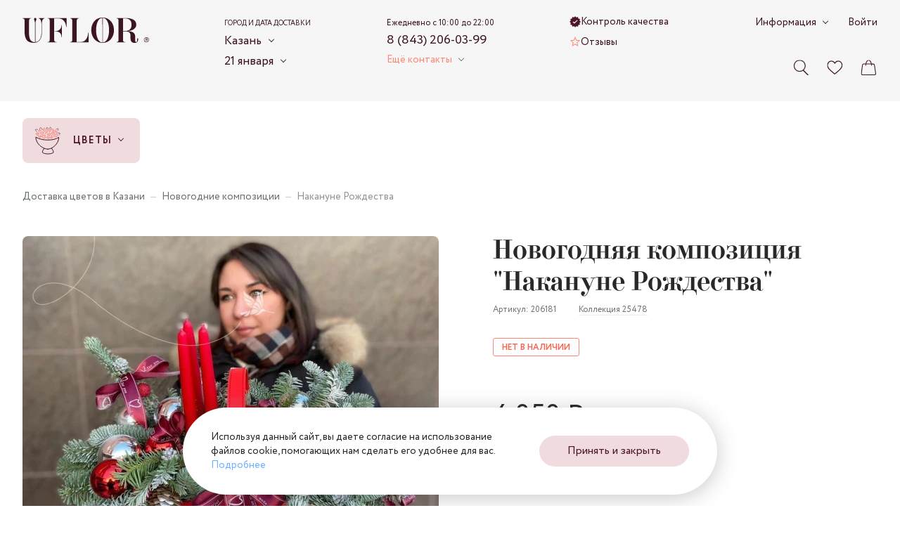

--- FILE ---
content_type: text/html; charset=utf-8
request_url: https://kazan.uflor.ru/catalog/newyear/206181/
body_size: 21574
content:
<!doctype html>
<html data-n-head-ssr dir="ltr" data-n-head="%7B%22dir%22:%7B%22ssr%22:%22ltr%22%7D%7D">
  <head >
    <meta charset="utf-8">

		<meta name="viewport" content="width=device-width,minimum-scale=1,maximum-scale=1,user-scalable=no">
		<meta name="format-detection" content="telephone=no">
    <meta name="format-detection" content="address=no">

		<link rel="apple-touch-icon" sizes="180x180" href="/favicons/apple-touch-icon.png">
		<link rel="icon" type="image/png" sizes="32x32" href="/favicons/favicon-32x32.png">
		<link rel="icon" type="image/png" sizes="16x16" href="/favicons/favicon-16x16.png">
		<link rel="manifest" href="/favicons/site.webmanifest">
		<link rel="mask-icon" href="/favicons/safari-pinned-tab.svg" color="#3d1522">
		<link rel="shortcut icon" href="/favicons/favicon.ico">
		<meta name="msapplication-TileColor" content="#f0dbde">
		<meta name="msapplication-config" content="/favicons/browserconfig.xml">
		<meta name="theme-color" content="#f0dbde">

    <meta data-n-head="ssr" data-hid="sentry-trace" name="sentry-trace" content="e07e4d372fd64fadbf7cd1ac024c11a9-9d96fa3218c801e7-1"><meta data-n-head="ssr" data-hid="sentry-baggage" name="baggage" content="sentry-environment=production,sentry-release=617d230f306173ea56e9c775289f7a593cacf34e,sentry-public_key=ebee04da03aff55cf99f96477e44c7c4,sentry-trace_id=e07e4d372fd64fadbf7cd1ac024c11a9,sentry-sample_rate=1,sentry-transaction=GET%20%2Fcatalog%2Fnewyear%2F206181%2F,sentry-sampled=true"><meta data-n-head="ssr" name="description" content="Новогодняя композиция &quot;Накануне Рождества&quot;. UFLOR - большой ассортимент цветов по низким ценам и с бесплатной доставкой от лучших флористов города. Удобные способы оплаты и быстрая доставка."><meta data-n-head="ssr" name="keywords" content=""><meta data-n-head="ssr" name="og:title" content="Новогодняя композиция &quot;Накануне Рождества&quot; - заказать цветы с доставкой в Казани недорого - UFLOR. 4 050 руб." property="og:title"><meta data-n-head="ssr" name="og:description" content="Новогодняя композиция &quot;Накануне Рождества&quot;. UFLOR - большой ассортимент цветов по низким ценам и с бесплатной доставкой от лучших флористов города. Удобные способы оплаты и быстрая доставка." property="og:description"><meta data-n-head="ssr" name="og:image" content="https://kazan.uflor.ru/local/templates/uFlor/images/logo_inner_rebrand.svg" property="og:image"><meta data-n-head="ssr" name="og:type" content="website" property="og:type"><meta data-n-head="ssr" name="og:url" content="https://kazan.uflor.ru/catalog/newyear/206181/" property="og:url"><title>Новогодняя композиция &quot;Накануне Рождества&quot; - заказать цветы с доставкой в Казани недорого - UFLOR. 4 050 руб.</title><link data-n-head="ssr" rel="canonical" href="https://kazan.uflor.ru/catalog/newyear/206181/"><script data-n-head="nuxt-jsonld" data-hid="nuxt-jsonld-7499a0a7" type="application/ld+json">[{"@context":"https://schema.org/","@type":"BreadcrumbList","itemListElement":[{"@type":"ListItem","position":1,"name":"Доставка цветов в Казани","item":"https://kazan.uflor.ru/"},{"@type":"ListItem","position":2,"name":"Новогодние композиции","item":"https://kazan.uflor.ru/catalog/newyear/"},{"@type":"ListItem","position":3,"name":"Накануне Рождества","item":"https://kazan.uflor.ru/catalog/newyear/206181/"}]},{"@context":"https://schema.org","@type":"Product","name":"Новогодняя композиция \"Накануне Рождества\"","image":["https://kazan.uflor.ru/upload/resize_cache/1/1500_1500_1/31dd7a110e8524a54fdc3f010d9dca68.jpeg"],"sku":"206181","brand":{"@type":"Brand","name":"UFLOR"},"offers":{"@type":"Offer","url":"https://kazan.uflor.ru/catalog/newyear/206181/","priceCurrency":"RUB","price":4050,"availability":"https://schema.org/SoldOut"}}]</script><link rel="preload" href="/_nuxt/8b202d0.modern.js" as="script"><link rel="preload" href="/_nuxt/4031a14.modern.js" as="script"><link rel="preload" href="/_nuxt/css/63a988d.css" as="style"><link rel="preload" href="/_nuxt/7d58472.modern.js" as="script"><link rel="preload" href="/_nuxt/css/7821bbe.css" as="style"><link rel="preload" href="/_nuxt/3e83fc6.modern.js" as="script"><link rel="preload" href="/_nuxt/fonts/Circe-Bold.e4bdaa8.woff2" as="font" type="font/woff2" crossorigin><link rel="preload" href="/_nuxt/fonts/Circe-Medium.bdbf458.woff2" as="font" type="font/woff2" crossorigin><link rel="preload" href="/_nuxt/fonts/Circe.4e9fa0a.woff2" as="font" type="font/woff2" crossorigin><link rel="preload" href="/_nuxt/fonts/Didona.0461731.woff2" as="font" type="font/woff2" crossorigin><link rel="preload" href="/_nuxt/ae56555.modern.js" as="script"><link rel="preload" href="/_nuxt/css/23d469c.css" as="style"><link rel="preload" href="/_nuxt/33d9d77.modern.js" as="script"><link rel="preload" href="/_nuxt/css/a6e4ac4.css" as="style"><link rel="preload" href="/_nuxt/495ba0d.modern.js" as="script"><link rel="preload" href="/_nuxt/e8c2730.modern.js" as="script"><link rel="preload" href="/_nuxt/db457fb.modern.js" as="script"><link rel="stylesheet" href="/_nuxt/css/63a988d.css"><link rel="stylesheet" href="/_nuxt/css/7821bbe.css"><link rel="stylesheet" href="/_nuxt/css/23d469c.css"><link rel="stylesheet" href="/_nuxt/css/a6e4ac4.css">
  </head>
  <body >
    <script data-n-head="ssr" data-hid="nuxt-color-scheme-script" data-pbody="true">!function(){"use strict";var e=window,s=document,o=s.documentElement,a=["dark","light"],t=window.localStorage.getItem("nuxt-color-scheme")||"default",c="system"===t?l():t,i=s.body.getAttribute("data-color-mode-forced");function r(e){var s="color-scheme-"+e+"";o.classList?o.classList.add(s):o.className+=" "+s}function n(s){return e.matchMedia("(prefers-color-scheme"+s+")")}function l(){if(e.matchMedia&&"not all"!==n("").media)for(var s of a)if(n(":"+s).matches)return s;return"default"}i&&(c=i),r(c),e["__NUXT_COLOR_SCHEME__"]={preference:t,value:c,getColorScheme:l,addClass:r,removeClass:function(e){var s="color-scheme-"+e+"";o.classList?o.classList.remove(s):o.className=o.className.replace(new RegExp(s,"g"),"")}}}();
</script><div data-server-rendered="true" id="__nuxt"><div class="the-page-loader"></div><div id="__layout"><div id="global-wrapper"><!----> <header class="base-section the-header the-header--layout-desktop the-header--variant-small the-header--static layout-default__header"><div class="base-container the-header__container the-header__container--desktop"><div class="the-header__top"><a href="/" aria-label="Перейти на главную страницу" fill-color="vinous" class="common-logo the-header__logo"><svg xmlns="http://www.w3.org/2000/svg" class="icon sprite-main-icons common-logo__icon"><use href="/_nuxt/10cb7f5a7ae958f26cd4b11bdfea3d2e.svg#i-logo" xlink:href="/_nuxt/10cb7f5a7ae958f26cd4b11bdfea3d2e.svg#i-logo"></use></svg></a> <div class="app-selector the-header__city-selector"><div class="app-selector__title">Город и дата доставки</div> <ul class="app-selector__options"><li class="app-selector__option"><button type="button" class="app-selector__trigger">
					Казань
					<span class="fashion-arrow"></span></button> <div class="app-selector__dropdown" style="display:none;"><button type="button" class="common-cross-button app-selector__dropdown-close"><!----></button> <div class="app-selector-cities app-selector__cities"><ul class="app-selector-cities__main"><li class="app-selector-cities__item app-selector-cities__item--main"><a href="https://uflor.ru" class="app-selector-cities__link app-selector-cities__link--main">Москва</a></li><li class="app-selector-cities__item app-selector-cities__item--main"><a href="https://sankt-peterburg.uflor.ru" class="app-selector-cities__link app-selector-cities__link--main">Санкт-Петербург</a></li></ul> <ul class="app-selector-cities__rest"><li class="app-selector-cities__item app-selector-cities__item--rest app-selector-cities__item--with-letter"><span class="app-selector-cities__letter">В</span> <a href="https://vladimir.uflor.ru" class="app-selector-cities__link app-selector-cities__link--rest">Владимир</a></li><li class="app-selector-cities__item app-selector-cities__item--rest"><!----> <a href="https://volgograd.uflor.ru" class="app-selector-cities__link app-selector-cities__link--rest">Волгоград</a></li><li class="app-selector-cities__item app-selector-cities__item--rest"><!----> <a href="https://voronezh.uflor.ru" class="app-selector-cities__link app-selector-cities__link--rest">Воронеж</a></li><li class="app-selector-cities__item app-selector-cities__item--rest app-selector-cities__item--with-letter"><span class="app-selector-cities__letter">К</span> <a href="https://kazan.uflor.ru" class="app-selector-cities__link app-selector-cities__link--rest">Казань</a></li><li class="app-selector-cities__item app-selector-cities__item--rest"><!----> <a href="https://krasnodar.uflor.ru" class="app-selector-cities__link app-selector-cities__link--rest">Краснодар</a></li><li class="app-selector-cities__item app-selector-cities__item--rest app-selector-cities__item--with-letter"><span class="app-selector-cities__letter">П</span> <a href="https://perm.uflor.ru" class="app-selector-cities__link app-selector-cities__link--rest">Пермь</a></li><li class="app-selector-cities__item app-selector-cities__item--rest app-selector-cities__item--with-letter"><span class="app-selector-cities__letter">Р</span> <a href="https://rostov-na-donu.uflor.ru" class="app-selector-cities__link app-selector-cities__link--rest">Ростов-на-Дону</a></li><li class="app-selector-cities__item app-selector-cities__item--rest app-selector-cities__item--with-letter"><span class="app-selector-cities__letter">С</span> <a href="https://samara.uflor.ru" class="app-selector-cities__link app-selector-cities__link--rest">Самара</a></li><li class="app-selector-cities__item app-selector-cities__item--rest"><!----> <a href="https://sochi.uflor.ru" class="app-selector-cities__link app-selector-cities__link--rest">Сочи</a></li></ul></div></div> <!----></li> <li class="app-selector__option"><button type="button" class="app-selector__trigger">
					21 января
					<span class="fashion-arrow"></span></button> <div class="date-time-picker app-selector__date-time-picker"><!----> <!----></div></li></ul> <!----></div> <div class="the-header__mini-nav"><a href="/quality-control/" class="the-header__mini-nav-link fashion-underline-container"><svg xmlns="http://www.w3.org/2000/svg" class="icon sprite-nav-icons the-header__mini-nav-link-icon the-header__mini-nav-link-icon--check"><use href="/_nuxt/f1f17099a3a42bfb8b94180850f6fe27.svg#i-check" xlink:href="/_nuxt/f1f17099a3a42bfb8b94180850f6fe27.svg#i-check"></use></svg> <span class="fashion-underline the-header__mini-nav-link-label">
						Контроль качества
					</span></a><a href="/reviews/" class="the-header__mini-nav-link fashion-underline-container"><svg xmlns="http://www.w3.org/2000/svg" class="icon sprite-nav-icons the-header__mini-nav-link-icon the-header__mini-nav-link-icon--star"><use href="/_nuxt/f1f17099a3a42bfb8b94180850f6fe27.svg#i-star" xlink:href="/_nuxt/f1f17099a3a42bfb8b94180850f6fe27.svg#i-star"></use></svg> <span class="fashion-underline the-header__mini-nav-link-label">
						Отзывы
					</span></a></div> <div class="the-header__contacts"><div class="header-phone-block the-header__phone-block"><div class="header-phone-block__description">Ежедневно с 10:00 до 22:00</div> <a href="tel:88432060399" class="fashion-underline-container header-phone-block__phone"><span class="fashion-underline">8 (843) 206-03-99</span></a> <br></div> <div class="the-header__contacts-inner"><button type="button" class="app-arrow-button app-arrow-button--variant-colored">
						Ещё контакты
					 <span class="fashion-arrow app-arrow-button__button-arrow"></span></button> <!----></div></div> <div class="the-header__controls"><button aria-label="Поиск по сайту" class="control-button the-header__controls-button the-header__controls-button--search"><svg xmlns="http://www.w3.org/2000/svg" class="icon sprite-main-icons control-button__icon"><use href="/_nuxt/10cb7f5a7ae958f26cd4b11bdfea3d2e.svg#i-search" xlink:href="/_nuxt/10cb7f5a7ae958f26cd4b11bdfea3d2e.svg#i-search"></use></svg> <!----></button> <a href="/favorites/" aria-label="Ваше избранное" class="control-button the-header__controls-button the-header__controls-button--favorites"><svg xmlns="http://www.w3.org/2000/svg" class="icon sprite-main-icons control-button__icon"><use href="/_nuxt/10cb7f5a7ae958f26cd4b11bdfea3d2e.svg#i-heart" xlink:href="/_nuxt/10cb7f5a7ae958f26cd4b11bdfea3d2e.svg#i-heart"></use></svg> <!----></a> <a href="/cart/" aria-label="Ваша корзина" class="control-button the-header__controls-button the-header__controls-button--cart"><svg xmlns="http://www.w3.org/2000/svg" class="icon sprite-main-icons control-button__icon"><use href="/_nuxt/10cb7f5a7ae958f26cd4b11bdfea3d2e.svg#i-bag" xlink:href="/_nuxt/10cb7f5a7ae958f26cd4b11bdfea3d2e.svg#i-bag"></use></svg> <!----></a></div> <div class="the-header__nav-extra"><div class="fashion-arrow-container header-nav"><button type="button" class="app-arrow-button app-arrow-button--variant-default header-nav__trigger">
		Информация
	 <span class="fashion-arrow app-arrow-button__button-arrow"></span></button> <nav aria-label="Основная навигация" class="header-nav__nav"><ul class="header-nav__list"><li class="header-nav__item"><a href="/payment/" class="header-nav__link">Оплата</a></li><li class="header-nav__item"><a href="/delivery/" class="header-nav__link">Доставка</a></li><li class="header-nav__item"><a href="/about/" class="header-nav__link">О компании</a></li><li class="header-nav__item"><a href="/contacts/" class="header-nav__link">Контакты</a></li><li class="header-nav__item"><a href="/flower-care/" class="header-nav__link">Уход за цветами</a></li><li class="header-nav__item"><a href="/guarantee/" class="header-nav__link">Гарантии</a></li><li class="header-nav__item"><a href="/how_order/" class="header-nav__link">Как заказать</a></li><li class="header-nav__item"><a href="/faq/" class="header-nav__link">Вопросы-ответы</a></li><li class="header-nav__item"><a href="/bonus-program/" class="header-nav__link">Бонусная программа</a></li><li class="header-nav__item"><a href="/corporate/" class="header-nav__link">Корпоративным клиентам</a></li><li class="header-nav__item"><a href="/agreement/" class="header-nav__link">Пользовательское соглашение</a></li></ul></nav></div> <a href="/auth/" class="fashion-underline-container the-header__link"><span class="fashion-underline">Войти</span></a></div> <!----></div> <!----></div> <!----></header> <section class="base-section the-hero the-hero--variant-small layout-default__hero layout-default__hero--variant-small"><!----> <div class="base-container the-hero__container the-hero__container--variant-small"><div class="app-selector the-hero__params"><div class="app-selector__title">Город и дата доставки</div> <ul class="app-selector__options"><li class="app-selector__option"><button type="button" class="app-selector__trigger">
					Казань
					<span class="fashion-arrow"></span></button> <div class="app-selector__dropdown" style="display:none;"><button type="button" class="common-cross-button app-selector__dropdown-close"><!----></button> <div class="app-selector-cities app-selector__cities"><ul class="app-selector-cities__main"><li class="app-selector-cities__item app-selector-cities__item--main"><a href="https://uflor.ru" class="app-selector-cities__link app-selector-cities__link--main">Москва</a></li><li class="app-selector-cities__item app-selector-cities__item--main"><a href="https://sankt-peterburg.uflor.ru" class="app-selector-cities__link app-selector-cities__link--main">Санкт-Петербург</a></li></ul> <ul class="app-selector-cities__rest"><li class="app-selector-cities__item app-selector-cities__item--rest app-selector-cities__item--with-letter"><span class="app-selector-cities__letter">В</span> <a href="https://vladimir.uflor.ru" class="app-selector-cities__link app-selector-cities__link--rest">Владимир</a></li><li class="app-selector-cities__item app-selector-cities__item--rest"><!----> <a href="https://volgograd.uflor.ru" class="app-selector-cities__link app-selector-cities__link--rest">Волгоград</a></li><li class="app-selector-cities__item app-selector-cities__item--rest"><!----> <a href="https://voronezh.uflor.ru" class="app-selector-cities__link app-selector-cities__link--rest">Воронеж</a></li><li class="app-selector-cities__item app-selector-cities__item--rest app-selector-cities__item--with-letter"><span class="app-selector-cities__letter">К</span> <a href="https://kazan.uflor.ru" class="app-selector-cities__link app-selector-cities__link--rest">Казань</a></li><li class="app-selector-cities__item app-selector-cities__item--rest"><!----> <a href="https://krasnodar.uflor.ru" class="app-selector-cities__link app-selector-cities__link--rest">Краснодар</a></li><li class="app-selector-cities__item app-selector-cities__item--rest app-selector-cities__item--with-letter"><span class="app-selector-cities__letter">П</span> <a href="https://perm.uflor.ru" class="app-selector-cities__link app-selector-cities__link--rest">Пермь</a></li><li class="app-selector-cities__item app-selector-cities__item--rest app-selector-cities__item--with-letter"><span class="app-selector-cities__letter">Р</span> <a href="https://rostov-na-donu.uflor.ru" class="app-selector-cities__link app-selector-cities__link--rest">Ростов-на-Дону</a></li><li class="app-selector-cities__item app-selector-cities__item--rest app-selector-cities__item--with-letter"><span class="app-selector-cities__letter">С</span> <a href="https://samara.uflor.ru" class="app-selector-cities__link app-selector-cities__link--rest">Самара</a></li><li class="app-selector-cities__item app-selector-cities__item--rest"><!----> <a href="https://sochi.uflor.ru" class="app-selector-cities__link app-selector-cities__link--rest">Сочи</a></li></ul></div></div> <!----></li> <li class="app-selector__option"><button type="button" class="app-selector__trigger">
					21 января
					<span class="fashion-arrow"></span></button> <div class="date-time-picker app-selector__date-time-picker"><!----> <!----></div></li></ul> <!----></div> <nav aria-label="Навигация по разделам каталога" class="catalog-nav the-hero__catalog-nav the-hero__catalog-nav--variant-small"><ul class="catalog-nav__list"><li class="catalog-nav-root catalog-nav__item"><button type="button" class="catalog-nav-root__button catalog-nav-root__button--variant-rose"><img alt="Цветы" src="/upload/menu/3f4/cr4fe4y6lp1kawvcjii4u2k3403v1zv7.svg" width="40" height="40" class="base-img catalog-nav-root__icon"> <span class="catalog-nav-root__button-contents"><span class="catalog-nav-root__label">Цветы</span> <span class="catalog-nav-root__arrow fashion-arrow"></span></span></button> <div class="catalog-nav-root__dropdown"><div class="catalog-nav-primary catalog-nav-root__primary catalog-nav-root__primary--bordered"><ul class="catalog-nav-primary__nav"><li class="catalog-nav-primary__nav-item"><a href="/catalog/classic-bouquets/" class="catalog-nav-primary__link catalog-nav-primary__link--link"><img alt="Классические букеты" src="/images/1x1.svg" data-srcset="/upload/menu/492/sb73oixleerf67fsbzjugbc1uv3dulkh.svg" width="24" height="24" class="base-img base-img--lazy catalog-nav-primary__link-icon"> <span class="catalog-nav-primary__link-label">Классические букеты</span></a></li><li class="catalog-nav-primary__nav-item"><a href="/catalog/monobukety/" class="catalog-nav-primary__link catalog-nav-primary__link--link"><img alt="Монобукеты" src="/images/1x1.svg" data-srcset="/upload/menu/61c/fsqb44zav5avscpwdg2973sqsz0thpfh.svg" width="24" height="24" class="base-img base-img--lazy catalog-nav-primary__link-icon"> <span class="catalog-nav-primary__link-label">Монобукеты</span></a></li><li class="catalog-nav-primary__nav-item"><a href="/catalog/avtorskie/" class="catalog-nav-primary__link catalog-nav-primary__link--link"><img alt="Авторские букеты" src="/images/1x1.svg" data-srcset="/upload/menu/8e2/30qz5qc89urqq2ojuhfm6ke5r7vjs5zl.svg" width="24" height="24" class="base-img base-img--lazy catalog-nav-primary__link-icon"> <span class="catalog-nav-primary__link-label">Авторские букеты</span></a></li><li class="catalog-nav-primary__nav-item"><a href="/catalog/korobki-s-tsvetami/" class="catalog-nav-primary__link catalog-nav-primary__link--link"><img alt="Цветы в коробке" src="/images/1x1.svg" data-srcset="/upload/menu/1e8/onje9l1xvkq5ubpcjxysmj03sqc7m4bj.svg" width="24" height="24" class="base-img base-img--lazy catalog-nav-primary__link-icon"> <span class="catalog-nav-primary__link-label">Цветы в коробке</span></a></li><li class="catalog-nav-primary__nav-item"><a href="/catalog/kompozitsii-iz-tsvetov/" class="catalog-nav-primary__link catalog-nav-primary__link--link"><img alt="Корзины с цветами" src="/images/1x1.svg" data-srcset="/upload/menu/aac/92aa2zkm5utdazusazzuj6kmtxvzcycg.svg" width="24" height="24" class="base-img base-img--lazy catalog-nav-primary__link-icon"> <span class="catalog-nav-primary__link-label">Корзины с цветами</span></a></li><li class="catalog-nav-primary__nav-item"><a href="/catalog/premium/" class="catalog-nav-primary__link catalog-nav-primary__link--link"><img alt="Premium" src="/images/1x1.svg" data-srcset="/upload/menu/57b/fcfvrv95irsjlt0odmzoiv653a5u7xp6.svg" width="24" height="24" class="base-img base-img--lazy catalog-nav-primary__link-icon"> <span class="catalog-nav-primary__link-label">Premium</span></a></li></ul> <div class="catalog-nav-primary__all-link-wrapper catalog-nav-primary__all-link-wrapper--enlarged-padding"><a href="/catalog/" class="base-button base-button--variant-raised base-button--size-default"><span class="base-button__content"><!----> 
			Смотреть все цветы
		 <span class="base-button__icon-wrapper base-button__icon-wrapper--next"><svg xmlns="http://www.w3.org/2000/svg" class="icon sprite-arrows base-button__icon base-button__icon--next"><use href="/_nuxt/f5397183b0696d260f6c167aae0076f1.svg#i-arrow-right-tailed" xlink:href="/_nuxt/f5397183b0696d260f6c167aae0076f1.svg#i-arrow-right-tailed"></use></svg></span></span> <!----></a></div></div> <ul class="catalog-nav-secondary catalog-nav-root__secondary"><li><button type="button" class="catalog-nav-secondary__button catalog-nav-secondary__button--active"><span class="catalog-nav-secondary__button-label">Повод</span> <svg xmlns="http://www.w3.org/2000/svg" class="icon sprite-arrows catalog-nav-secondary__button-icon-hover"><use href="/_nuxt/f5397183b0696d260f6c167aae0076f1.svg#i-arrow-right-tailed" xlink:href="/_nuxt/f5397183b0696d260f6c167aae0076f1.svg#i-arrow-right-tailed"></use></svg> <!----></button></li><li><button type="button" class="catalog-nav-secondary__button"><span class="catalog-nav-secondary__button-label">Кому</span> <svg xmlns="http://www.w3.org/2000/svg" class="icon sprite-arrows catalog-nav-secondary__button-icon-hover"><use href="/_nuxt/f5397183b0696d260f6c167aae0076f1.svg#i-arrow-right-tailed" xlink:href="/_nuxt/f5397183b0696d260f6c167aae0076f1.svg#i-arrow-right-tailed"></use></svg> <!----></button></li><li><button type="button" class="catalog-nav-secondary__button"><span class="catalog-nav-secondary__button-label">По цветку</span> <svg xmlns="http://www.w3.org/2000/svg" class="icon sprite-arrows catalog-nav-secondary__button-icon-hover"><use href="/_nuxt/f5397183b0696d260f6c167aae0076f1.svg#i-arrow-right-tailed" xlink:href="/_nuxt/f5397183b0696d260f6c167aae0076f1.svg#i-arrow-right-tailed"></use></svg> <!----></button></li><li><button type="button" class="catalog-nav-secondary__button"><span class="catalog-nav-secondary__button-label">По размеру</span> <svg xmlns="http://www.w3.org/2000/svg" class="icon sprite-arrows catalog-nav-secondary__button-icon-hover"><use href="/_nuxt/f5397183b0696d260f6c167aae0076f1.svg#i-arrow-right-tailed" xlink:href="/_nuxt/f5397183b0696d260f6c167aae0076f1.svg#i-arrow-right-tailed"></use></svg> <!----></button></li><li><button type="button" class="catalog-nav-secondary__button"><span class="catalog-nav-secondary__button-label">По гамме</span> <svg xmlns="http://www.w3.org/2000/svg" class="icon sprite-arrows catalog-nav-secondary__button-icon-hover"><use href="/_nuxt/f5397183b0696d260f6c167aae0076f1.svg#i-arrow-right-tailed" xlink:href="/_nuxt/f5397183b0696d260f6c167aae0076f1.svg#i-arrow-right-tailed"></use></svg> <!----></button></li></ul> <div class="catalog-nav-root__tertiary"><div class="catalog-nav-tertiary active"><!----> <ul><li><a href="/catalog/den-rozhdeniya/" class="catalog-nav-tertiary__link catalog-nav-tertiary__link--link"><span class="catalog-nav-tertiary__link-label">День рождения</span> <!----></a></li><li><a href="/catalog/yubilej/" class="catalog-nav-tertiary__link catalog-nav-tertiary__link--link"><span class="catalog-nav-tertiary__link-label">Юбилей</span> <!----></a></li><li><a href="/catalog/svadba/" class="catalog-nav-tertiary__link catalog-nav-tertiary__link--link"><span class="catalog-nav-tertiary__link-label">Свадьба</span> <!----></a></li><li><a href="/catalog/svidanie/" class="catalog-nav-tertiary__link catalog-nav-tertiary__link--link"><span class="catalog-nav-tertiary__link-label">Свидание</span> <!----></a></li><li><a href="/catalog/godovshhina-svadby/" class="catalog-nav-tertiary__link catalog-nav-tertiary__link--link"><span class="catalog-nav-tertiary__link-label">Годовщина свадьбы</span> <!----></a></li><li><a href="/catalog/vypiska-iz-roddoma/" class="catalog-nav-tertiary__link catalog-nav-tertiary__link--link"><span class="catalog-nav-tertiary__link-label">Выписка из роддома</span> <!----></a></li><li><a href="/catalog/buket-prosti/" class="catalog-nav-tertiary__link catalog-nav-tertiary__link--link"><span class="catalog-nav-tertiary__link-label">Прости</span> <!----></a></li><li><a href="/catalog/buket-vyzdoravlivaj/" class="catalog-nav-tertiary__link catalog-nav-tertiary__link--link"><span class="catalog-nav-tertiary__link-label">Выздоравливай</span> <!----></a></li><li><a href="/catalog/buket-biznes/" class="catalog-nav-tertiary__link catalog-nav-tertiary__link--link"><span class="catalog-nav-tertiary__link-label">Бизнес</span> <!----></a></li></ul></div><div class="catalog-nav-tertiary"><!----> <ul><li><a href="/catalog/mame/" class="catalog-nav-tertiary__link catalog-nav-tertiary__link--link"><span class="catalog-nav-tertiary__link-label">Маме</span> <!----></a></li><li><a href="/catalog/devushke/" class="catalog-nav-tertiary__link catalog-nav-tertiary__link--link"><span class="catalog-nav-tertiary__link-label">Девушке</span> <!----></a></li><li><a href="/catalog/zhenshhine/" class="catalog-nav-tertiary__link catalog-nav-tertiary__link--link"><span class="catalog-nav-tertiary__link-label">Женщине</span> <!----></a></li><li><a href="/catalog/muzhchine/" class="catalog-nav-tertiary__link catalog-nav-tertiary__link--link"><span class="catalog-nav-tertiary__link-label">Мужчине</span> <!----></a></li><li><a href="/catalog/rukovoditelyu/zhenshhine/" class="catalog-nav-tertiary__link catalog-nav-tertiary__link--link"><span class="catalog-nav-tertiary__link-label">Руководителю - Женщине</span> <!----></a></li><li><a href="/catalog/rukovoditelyu/muzhchine/" class="catalog-nav-tertiary__link catalog-nav-tertiary__link--link"><span class="catalog-nav-tertiary__link-label">Руководителю - Мужчие</span> <!----></a></li><li><a href="/catalog/uchitelyu/" class="catalog-nav-tertiary__link catalog-nav-tertiary__link--link"><span class="catalog-nav-tertiary__link-label">Учителю</span> <!----></a></li><li><a href="/catalog/buket-sestre/" class="catalog-nav-tertiary__link catalog-nav-tertiary__link--link"><span class="catalog-nav-tertiary__link-label">Сестре</span> <!----></a></li><li><a href="/catalog/buket-babushke/" class="catalog-nav-tertiary__link catalog-nav-tertiary__link--link"><span class="catalog-nav-tertiary__link-label">Бабушке</span> <!----></a></li><li><a href="/catalog/buket-dlya-detej/" class="catalog-nav-tertiary__link catalog-nav-tertiary__link--link"><span class="catalog-nav-tertiary__link-label">Для детей</span> <!----></a></li><li><a href="/catalog/buket-lyubimoj/" class="catalog-nav-tertiary__link catalog-nav-tertiary__link--link"><span class="catalog-nav-tertiary__link-label">Любимой</span> <!----></a></li><li><a href="/catalog/buket-supruge/" class="catalog-nav-tertiary__link catalog-nav-tertiary__link--link"><span class="catalog-nav-tertiary__link-label">Супруге</span> <!----></a></li></ul></div><div class="catalog-nav-tertiary"><!----> <ul><li><a href="/catalog/rozy/" class="catalog-nav-tertiary__link catalog-nav-tertiary__link--link"><span class="catalog-nav-tertiary__link-label">Розы</span> <!----></a></li><li><a href="/catalog/kustovye-rozy/" class="catalog-nav-tertiary__link catalog-nav-tertiary__link--link"><span class="catalog-nav-tertiary__link-label">Роза кустовая</span> <!----></a></li><li><a href="/catalog/rozy/pionovidnye/" class="catalog-nav-tertiary__link catalog-nav-tertiary__link--link"><span class="catalog-nav-tertiary__link-label">Роза пионовидная</span> <!----></a></li><li><a href="/catalog/gvozdiki/" class="catalog-nav-tertiary__link catalog-nav-tertiary__link--link"><span class="catalog-nav-tertiary__link-label">Гвоздики</span> <!----></a></li><li><a href="/catalog/gipsofily/" class="catalog-nav-tertiary__link catalog-nav-tertiary__link--link"><span class="catalog-nav-tertiary__link-label">Гипсофила</span> <!----></a></li></ul><ul><li><a href="/catalog/gortenzii/" class="catalog-nav-tertiary__link catalog-nav-tertiary__link--link"><span class="catalog-nav-tertiary__link-label">Гортензия</span> <!----></a></li></ul><ul><li><a href="/catalog/tyulpany/" class="catalog-nav-tertiary__link catalog-nav-tertiary__link--link"><span class="catalog-nav-tertiary__link-label">Тюльпаны</span> <!----></a></li><li><a href="/catalog/xrizantemy/" class="catalog-nav-tertiary__link catalog-nav-tertiary__link--link"><span class="catalog-nav-tertiary__link-label">Хризантемы</span> <!----></a></li></ul></div><div class="catalog-nav-tertiary"><!----> <ul><li><a href="/catalog/buket-malenkie/" class="catalog-nav-tertiary__link catalog-nav-tertiary__link--link"><span class="catalog-nav-tertiary__link-label">Маленькие букеты</span> <!----></a></li><li><a href="/catalog/buket-bolshie/" class="catalog-nav-tertiary__link catalog-nav-tertiary__link--link"><span class="catalog-nav-tertiary__link-label">Большие букеты</span> <!----></a></li><li><a href="/catalog/buket-ogromnye/" class="catalog-nav-tertiary__link catalog-nav-tertiary__link--link"><span class="catalog-nav-tertiary__link-label">Огромные букеты</span> <!----></a></li></ul></div><div class="catalog-nav-tertiary"><!----> <ul><li><a href="/catalog/buket-krasnyj/" class="catalog-nav-tertiary__link catalog-nav-tertiary__link--link"><span class="catalog-nav-tertiary__link-label">Красные букеты</span> <!----></a></li><li><a href="/catalog/buket-belyj/" class="catalog-nav-tertiary__link catalog-nav-tertiary__link--link"><span class="catalog-nav-tertiary__link-label">Белые букеты</span> <!----></a></li><li><a href="/catalog/buket-rozovyj/" class="catalog-nav-tertiary__link catalog-nav-tertiary__link--link"><span class="catalog-nav-tertiary__link-label">Розовые букеты</span> <!----></a></li><li><a href="/catalog/buket-nezhnye/" class="catalog-nav-tertiary__link catalog-nav-tertiary__link--link"><span class="catalog-nav-tertiary__link-label">Нежные букеты</span> <!----></a></li><li><a href="/catalog/buket-sinij/" class="catalog-nav-tertiary__link catalog-nav-tertiary__link--link"><span class="catalog-nav-tertiary__link-label">Синие букеты</span> <!----></a></li><li><a href="/catalog/buket-goluboj/" class="catalog-nav-tertiary__link catalog-nav-tertiary__link--link"><span class="catalog-nav-tertiary__link-label">Голубые букеты</span> <!----></a></li><li><a href="/catalog/buket-zheltyj/" class="catalog-nav-tertiary__link catalog-nav-tertiary__link--link"><span class="catalog-nav-tertiary__link-label">Жёлтые букеты</span> <!----></a></li><li><a href="/catalog/buket-oranzhevyj/" class="catalog-nav-tertiary__link catalog-nav-tertiary__link--link"><span class="catalog-nav-tertiary__link-label">Оранжевые букеты</span> <!----></a></li><li><a href="/catalog/buket-fioletovyj/" class="catalog-nav-tertiary__link catalog-nav-tertiary__link--link"><span class="catalog-nav-tertiary__link-label">Фиолетовые букет</span> <!----></a></li><li><a href="/catalog/buket-miks/" class="catalog-nav-tertiary__link catalog-nav-tertiary__link--link"><span class="catalog-nav-tertiary__link-label">Микс цветов</span> <!----></a></li><li><a href="/catalog/buket-yarkie/" class="catalog-nav-tertiary__link catalog-nav-tertiary__link--link"><span class="catalog-nav-tertiary__link-label">Яркие букеты</span> <!----></a></li></ul></div></div></div></li></ul></nav></div></section> <main class="base-page page-catalog-single"><div class="base-section section-breadcrumbs page-catalog-single__breadcrumbs"><div class="base-container section-breadcrumbs__container"><div class="external-scrollable-block external-scrollable-block--only-mobile external-scrollable-block--background-white common-breadcrumbs"><div data-scroll-lock-scrollable class="external-scrollable-block__inner"><ul class="common-breadcrumbs__list"><li class="common-breadcrumbs__item common-breadcrumbs__item--nav"><a href="/" class="common-breadcrumbs__link common-breadcrumbs__link--nav"><span class="common-breadcrumbs__link-inner common-breadcrumbs__link-inner--nav">
			Доставка цветов в Казани
		</span></a></li><li class="common-breadcrumbs__item common-breadcrumbs__item--nav"><a href="/catalog/newyear/" class="common-breadcrumbs__link common-breadcrumbs__link--nav"><span class="common-breadcrumbs__link-inner common-breadcrumbs__link-inner--nav">
			Новогодние композиции
		</span></a></li><li class="common-breadcrumbs__item common-breadcrumbs__item--current"><span class="common-breadcrumbs__link common-breadcrumbs__link--current"><span class="common-breadcrumbs__link-inner common-breadcrumbs__link-inner--current">
			Накануне Рождества
		</span></span></li></ul></div></div></div></div> <section class="base-section catalog-item"><div class="base-container catalog-item__container"><div class="catalog-item-media catalog-item-media--spread catalog-item__media"><div class="catalog-item-media-buttons catalog-item-media__mobile-buttons"><!----> <div class="catalog-item-media-buttons__rest-buttons"><div class="share-button share-button--fill-white share-button--variant-icon catalog-item-media-buttons__share"><button type="button" class="share-button__button"><svg xmlns="http://www.w3.org/2000/svg" class="icon sprite-main-icons share-button__button-icon"><use href="/_nuxt/10cb7f5a7ae958f26cd4b11bdfea3d2e.svg#i-share" xlink:href="/_nuxt/10cb7f5a7ae958f26cd4b11bdfea3d2e.svg#i-share"></use></svg>
		
	</button></div> <button type="button" aria-label="Добавить в избранное" class="favorites-button favorites-button--type-mobile-transparent favorites-button--fill-white favorites-button--size-default catalog-item-media-buttons__favorite"><span class="favorites-button__overlay"></span> <svg xmlns="http://www.w3.org/2000/svg" class="icon sprite-main-icons favorites-button__icon favorites-button__icon--default"><use href="/_nuxt/10cb7f5a7ae958f26cd4b11bdfea3d2e.svg#i-heart" xlink:href="/_nuxt/10cb7f5a7ae958f26cd4b11bdfea3d2e.svg#i-heart"></use></svg> <svg xmlns="http://www.w3.org/2000/svg" class="icon sprite-main-icons favorites-button__icon favorites-button__icon--active"><use href="/_nuxt/10cb7f5a7ae958f26cd4b11bdfea3d2e.svg#i-heart-filled" xlink:href="/_nuxt/10cb7f5a7ae958f26cd4b11bdfea3d2e.svg#i-heart-filled"></use></svg></button></div></div> <div class="catalog-item-media-main catalog-item-media__main"><div class="external-lightbox"><!----> <!----></div> <div class="catalog-item-media-main__params-wrapper"><div class="product-params product-params--background-vinous product-params--layout-default catalog-item-media-main__params"><span class="product-params__size"><span class="product-params__heading">Размер</span> <span class="product-params__size-value">Стандарт +</span></span> <span class="product-params__params"><span class="product-params__params-item"><svg xmlns="http://www.w3.org/2000/svg" class="icon sprite-main-icons product-params__params-item-icon product-params__params-item-icon--width"><use href="/_nuxt/10cb7f5a7ae958f26cd4b11bdfea3d2e.svg#i-size-width" xlink:href="/_nuxt/10cb7f5a7ae958f26cd4b11bdfea3d2e.svg#i-size-width"></use></svg>
			40 см
		</span> <span class="product-params__params-item"><svg xmlns="http://www.w3.org/2000/svg" class="icon sprite-main-icons product-params__params-item-icon product-params__params-item-icon--height"><use href="/_nuxt/10cb7f5a7ae958f26cd4b11bdfea3d2e.svg#i-size-height" xlink:href="/_nuxt/10cb7f5a7ae958f26cd4b11bdfea3d2e.svg#i-size-height"></use></svg>
			38 см
		</span></span> <!----></div></div> <div class="swiper-root catalog-item-media-main__swiper-root common-swiper catalog-item-media-main__swiper-root catalog-item-media-main__swiper-root--disabled"><a href="/upload/resize_cache/1/592_592_1/31dd7a110e8524a54fdc3f010d9dca68.jpeg" class="catalog-item-media-main__item"><img alt="" src="/upload/resize_cache/1/120_120_1/31dd7a110e8524a54fdc3f010d9dca68.jpeg" srcset="/upload/resize_cache/1/120_120_1/31dd7a110e8524a54fdc3f010d9dca68.jpeg" data-srcset="/upload/resize_cache/1/592_592_1/31dd7a110e8524a54fdc3f010d9dca68.jpeg 1x, /upload/resize_cache/1/1184_1184_1/31dd7a110e8524a54fdc3f010d9dca68.jpeg 2x, /upload/resize_cache/1/1776_1776_1/31dd7a110e8524a54fdc3f010d9dca68.jpeg 3x" class="base-img base-img--lazy base-img--preloader-background catalog-item-media-main__image"></a></div></div> <!----></div> <div class="catalog-item-info catalog-item__info"><h1 class="catalog-item-info__title">Новогодняя композиция "Накануне Рождества"</h1> <div class="catalog-item-info__undertitle"><div class="catalog-item-info__vendor">Артикул: 206181</div> <a rel="nofollow" href="/catalog/?sh=25478" class="catalog-item-info__collection-link">
			Коллекция 25478
		</a></div> <div class="catalog-item-info__inner"><div class="catalog-item-info__top"><div class="catalog-item-info__availability"><span class="catalog-item-info__not-available">
					Нет в наличии
				</span> <!----></div> <!----> <!----></div> <div class="catalog-item-info__business"><div class="catalog-item-info__price"><div class="catalog-item-info__price-value">
					4 050 ₽

					<span style="display:none;">руб</span></div> <div class="catalog-item-info__price-delivery">
					Условия доставки
					<span class="info-tooltip catalog-item-info__tooltip"><button type="button" class="info-tooltip__button"><svg xmlns="http://www.w3.org/2000/svg" class="icon sprite-main-icons info-tooltip__icon"><use href="/_nuxt/10cb7f5a7ae958f26cd4b11bdfea3d2e.svg#i-info" xlink:href="/_nuxt/10cb7f5a7ae958f26cd4b11bdfea3d2e.svg#i-info"></use></svg></button> <!----> <!----> <!----></span></div> <div class="catalog-item-info__bonus">Вы получите 121 балл</div></div> <!----></div> <div class="share-button share-button--fill-default share-button--variant-full catalog-item-info__share"><button type="button" class="share-button__button"><svg xmlns="http://www.w3.org/2000/svg" class="icon sprite-main-icons share-button__button-icon"><use href="/_nuxt/10cb7f5a7ae958f26cd4b11bdfea3d2e.svg#i-share" xlink:href="/_nuxt/10cb7f5a7ae958f26cd4b11bdfea3d2e.svg#i-share"></use></svg>
		Поделиться
	</button></div></div> <!----></div></div></section> <section class="base-section catalog-item-info-section"><div class="base-container catalog-item-info-section__container"><div class="app-usp catalog-item-info-section__usp"><ul aria-label="Наши преимущества" class="app-usp__list"><li class="app-usp__item"><svg xmlns="http://www.w3.org/2000/svg" class="icon sprite-main-icons app-usp__icon"><use href="/_nuxt/10cb7f5a7ae958f26cd4b11bdfea3d2e.svg#i-check" xlink:href="/_nuxt/10cb7f5a7ae958f26cd4b11bdfea3d2e.svg#i-check"></use></svg>
			Доставим сегодня, от 1 часа
		</li><li class="app-usp__item"><svg xmlns="http://www.w3.org/2000/svg" class="icon sprite-main-icons app-usp__icon"><use href="/_nuxt/10cb7f5a7ae958f26cd4b11bdfea3d2e.svg#i-check" xlink:href="/_nuxt/10cb7f5a7ae958f26cd4b11bdfea3d2e.svg#i-check"></use></svg>
			Исключительно свежие цветы
		</li><li class="app-usp__item"><svg xmlns="http://www.w3.org/2000/svg" class="icon sprite-main-icons app-usp__icon"><use href="/_nuxt/10cb7f5a7ae958f26cd4b11bdfea3d2e.svg#i-check" xlink:href="/_nuxt/10cb7f5a7ae958f26cd4b11bdfea3d2e.svg#i-check"></use></svg>
			Фото перед доставкой
		</li></ul></div> <div class="catalog-item-info-section__wrapper"><div class="external-scrollable-block external-scrollable-block--background-light-gray catalog-item-info-section__tabs-scrollable"><div data-scroll-lock-scrollable class="external-scrollable-block__inner"><div class="catalog-item-info-section__tabs"><button type="button" class="catalog-item-info-section__tabs-item catalog-item-info-section__tabs-item--active">
						Описание
					</button><button type="button" class="catalog-item-info-section__tabs-item">
						Доставка
					</button><button type="button" class="catalog-item-info-section__tabs-item">
						Оплата
					</button></div></div></div> <div class="catalog-item-info-section__tabs-contents"><div class="catalog-item-info-section__tabs-contents-content"><!----> <!----> <div contents="" width="0" height="0" size="" class="catalog-item-info-section-contents catalog-item-info-section__tabs-contents-info"><div class="catalog-item-info-section-contents__col"><b class="catalog-item-info-section-contents__title">Состав как на фото</b> <ul aria-label="Букет состоит из" class="catalog-item-info-section-contents__list"><li class="catalog-item-info-section-contents__item">Нобилис 3</li><li class="catalog-item-info-section-contents__item">Свечи 3</li><li class="catalog-item-info-section-contents__item">Игрушки ёлочный 12</li><li class="catalog-item-info-section-contents__item">Декор новогодний 9</li><li class="catalog-item-info-section-contents__item">Бант атласный 5</li><li class="catalog-item-info-section-contents__item">Сумка 1</li><li class="catalog-item-info-section-contents__item">Оазис флористический 1</li></ul></div> <div class="catalog-item-info-section-contents__col"><div class="product-params product-params--background-white product-params--layout-default catalog-item-info-section-contents__product-params"><span class="product-params__size"><span class="product-params__heading">Размер</span> <span class="product-params__size-value">Стандарт +</span></span> <span class="product-params__params"><span class="product-params__params-item"><svg xmlns="http://www.w3.org/2000/svg" class="icon sprite-main-icons product-params__params-item-icon product-params__params-item-icon--width"><use href="/_nuxt/10cb7f5a7ae958f26cd4b11bdfea3d2e.svg#i-size-width" xlink:href="/_nuxt/10cb7f5a7ae958f26cd4b11bdfea3d2e.svg#i-size-width"></use></svg>
			40 см
		</span> <span class="product-params__params-item"><svg xmlns="http://www.w3.org/2000/svg" class="icon sprite-main-icons product-params__params-item-icon product-params__params-item-icon--height"><use href="/_nuxt/10cb7f5a7ae958f26cd4b11bdfea3d2e.svg#i-size-height" xlink:href="/_nuxt/10cb7f5a7ae958f26cd4b11bdfea3d2e.svg#i-size-height"></use></svg>
			38 см
		</span></span> <!----></div></div></div></div></div></div> <img alt="" src="/images/1x1.svg" data-srcset="/_nuxt/img/bird.a6594f6.svg" class="base-img base-img--lazy catalog-item-info-section__bird"></div></section> <!----> <!----> <section class="base-section the-care page-catalog-single__section-care"><div class="base-container the-care__container"><div class="the-care__title">
			Служба заботы
			<span class="the-care__title-logo">UFLOR<span class="-reserved">®</span></span></div> <div class="the-care__wrap"><div class="the-care__col the-care__col--col-1"><div class="the-care__col-title">Мы всегда на связи</div> <ul class="common-social-links common-social-links--type-default the-care__social"><li class="common-social-links__item common-social-links__item--tg"><a target="_blank" rel="noopener noreferrer" href="https://t.me/uflor_bot" aria-label="Telegram" class="common-social-links__link common-social-links__link--tg"><span class="common-social-links__icon-wrapper"><svg aria-label="Логотип Telegram" xmlns="http://www.w3.org/2000/svg" class="icon sprite-social common-social-links__icon common-social-links__icon--tg"><use href="/_nuxt/5d45fc97f12550b1c76393f9caaad22d.svg#i-social-tg" xlink:href="/_nuxt/5d45fc97f12550b1c76393f9caaad22d.svg#i-social-tg"></use></svg></span></a></li><li class="common-social-links__item common-social-links__item--wa"><a target="_blank" rel="noopener noreferrer" href="https://wa.me/79310095480" aria-label="WhatsApp" class="common-social-links__link common-social-links__link--wa"><span class="common-social-links__icon-wrapper"><svg aria-label="Логотип WhatsApp" xmlns="http://www.w3.org/2000/svg" class="icon sprite-social common-social-links__icon common-social-links__icon--wa"><use href="/_nuxt/5d45fc97f12550b1c76393f9caaad22d.svg#i-social-wa" xlink:href="/_nuxt/5d45fc97f12550b1c76393f9caaad22d.svg#i-social-wa"></use></svg></span></a></li><li class="common-social-links__item common-social-links__item--vk"><a target="_blank" rel="noopener noreferrer" href="https://vk.me/uflor" aria-label="ВКонтакте" class="common-social-links__link common-social-links__link--vk"><span class="common-social-links__icon-wrapper"><svg aria-label="Логотип ВКонтакте" xmlns="http://www.w3.org/2000/svg" class="icon sprite-social common-social-links__icon common-social-links__icon--vk"><use href="/_nuxt/5d45fc97f12550b1c76393f9caaad22d.svg#i-social-vk" xlink:href="/_nuxt/5d45fc97f12550b1c76393f9caaad22d.svg#i-social-vk"></use></svg></span></a></li><li class="common-social-links__item common-social-links__item--mx"><a target="_blank" rel="noopener noreferrer" href="https://max.ru/id7810424635_bot" aria-label="Max" class="common-social-links__link common-social-links__link--mx"><span class="common-social-links__icon-wrapper"><svg aria-label="Логотип Max" xmlns="http://www.w3.org/2000/svg" class="icon sprite-social common-social-links__icon common-social-links__icon--mx"><use href="/_nuxt/5d45fc97f12550b1c76393f9caaad22d.svg#i-social-mx" xlink:href="/_nuxt/5d45fc97f12550b1c76393f9caaad22d.svg#i-social-mx"></use></svg></span></a></li> <li class="common-social-links__item common-social-links__item--mail"><a href="mailto:hello@uflor.ru" class="common-social-links__mail-link">
			Написать нам
			<svg xmlns="http://www.w3.org/2000/svg" class="icon sprite-main-icons common-social-links__mail-icon"><use href="/_nuxt/10cb7f5a7ae958f26cd4b11bdfea3d2e.svg#i-mail" xlink:href="/_nuxt/10cb7f5a7ae958f26cd4b11bdfea3d2e.svg#i-mail"></use></svg></a></li></ul></div> <div class="the-care__col the-care__col--col-2"><a href="mailto:hello@uflor.ru" class="the-care__link">hello@uflor.ru</a> <div class="the-care__col-text">Отвечаем моментально с 10:00 до 22:00</div> <div class="the-care__phones"><div class="the-care__phone"><a href="tel:88007770016" class="fashion-underline the-care__link the-care__link--big">8 (800) 777-00-16</a> <div class="the-care__phone-description">Звонок по России бесплатный</div></div><div class="the-care__phone"><a href="tel:88432060399" class="fashion-underline the-care__link the-care__link--big">8 (843) 206-03-99</a> <!----></div></div></div></div></div></section></main> <footer class="base-section the-footer"><div class="base-container the-footer__container"><nav class="footer-nav the-footer__nav the-footer__nav--nav-1"><ul class="footer-nav__list"><li class="footer-nav__item footer-nav__item--depth-1 footer-nav__item--parent footer-nav__item--heading footer-nav__item--big"><span data-fashion-arrow-active="true" class="footer-nav__link footer-nav__link--depth-1 footer-nav__link--parent footer-nav__link--heading footer-nav__link--big"><!----> <span class="footer-nav__link-label">Клиентам</span> <!----></span> <ul class="footer-nav__sub footer-nav__sub--depth-1"><li class="footer-nav__item footer-nav__item--has-link footer-nav__item--depth-2 footer-nav__item--parent footer-nav__item--sub"><a data-fashion-arrow-active="true" href="/about/" class="footer-nav__link footer-nav__link--has-link footer-nav__link--depth-2 footer-nav__link--parent footer-nav__link--sub"><!----> <span class="footer-nav__link-label">О компании</span> <!----></a> <!----></li><li class="footer-nav__item footer-nav__item--has-link footer-nav__item--depth-2 footer-nav__item--parent footer-nav__item--sub"><a data-fashion-arrow-active="true" href="/contacts/" class="footer-nav__link footer-nav__link--has-link footer-nav__link--depth-2 footer-nav__link--parent footer-nav__link--sub"><!----> <span class="footer-nav__link-label">Контакты</span> <!----></a> <!----></li><li class="footer-nav__item footer-nav__item--has-link footer-nav__item--depth-2 footer-nav__item--parent footer-nav__item--sub"><a data-fashion-arrow-active="true" href="/payment/" class="footer-nav__link footer-nav__link--has-link footer-nav__link--depth-2 footer-nav__link--parent footer-nav__link--sub"><!----> <span class="footer-nav__link-label">Оплата</span> <!----></a> <!----></li><li class="footer-nav__item footer-nav__item--has-link footer-nav__item--depth-2 footer-nav__item--parent footer-nav__item--sub"><a data-fashion-arrow-active="true" href="/delivery/" class="footer-nav__link footer-nav__link--has-link footer-nav__link--depth-2 footer-nav__link--parent footer-nav__link--sub"><!----> <span class="footer-nav__link-label">Доставка</span> <!----></a> <!----></li><li class="footer-nav__item footer-nav__item--has-link footer-nav__item--depth-2 footer-nav__item--parent footer-nav__item--sub"><a data-fashion-arrow-active="true" href="/flower-care/" class="footer-nav__link footer-nav__link--has-link footer-nav__link--depth-2 footer-nav__link--parent footer-nav__link--sub"><!----> <span class="footer-nav__link-label">Уход за цветами</span> <!----></a> <!----></li><li class="footer-nav__item footer-nav__item--has-link footer-nav__item--depth-2 footer-nav__item--parent footer-nav__item--sub"><a data-fashion-arrow-active="true" href="/guarantee/" class="footer-nav__link footer-nav__link--has-link footer-nav__link--depth-2 footer-nav__link--parent footer-nav__link--sub"><!----> <span class="footer-nav__link-label">Гарантии</span> <!----></a> <!----></li><li class="footer-nav__item footer-nav__item--has-link footer-nav__item--depth-2 footer-nav__item--parent footer-nav__item--sub"><a data-fashion-arrow-active="true" href="/how_order/" class="footer-nav__link footer-nav__link--has-link footer-nav__link--depth-2 footer-nav__link--parent footer-nav__link--sub"><!----> <span class="footer-nav__link-label">Как заказать</span> <!----></a> <!----></li><li class="footer-nav__item footer-nav__item--has-link footer-nav__item--depth-2 footer-nav__item--parent footer-nav__item--sub"><a data-fashion-arrow-active="true" href="/faq/" class="footer-nav__link footer-nav__link--has-link footer-nav__link--depth-2 footer-nav__link--parent footer-nav__link--sub"><!----> <span class="footer-nav__link-label">Вопросы-ответы</span> <!----></a> <!----></li><li class="footer-nav__item footer-nav__item--has-link footer-nav__item--depth-2 footer-nav__item--parent footer-nav__item--sub"><a data-fashion-arrow-active="true" href="/bonus-program/" class="footer-nav__link footer-nav__link--has-link footer-nav__link--depth-2 footer-nav__link--parent footer-nav__link--sub"><!----> <span class="footer-nav__link-label">Бонусная программа</span> <!----></a> <!----></li><li class="footer-nav__item footer-nav__item--has-link footer-nav__item--depth-2 footer-nav__item--parent footer-nav__item--sub"><a data-fashion-arrow-active="true" href="/agreement/" class="footer-nav__link footer-nav__link--has-link footer-nav__link--depth-2 footer-nav__link--parent footer-nav__link--sub"><!----> <span class="footer-nav__link-label">Пользовательское соглашение</span> <!----></a> <!----></li><li class="footer-nav__item footer-nav__item--has-link footer-nav__item--depth-2 footer-nav__item--parent footer-nav__item--sub"><a data-fashion-arrow-active="true" href="/reviews/" class="footer-nav__link footer-nav__link--has-link footer-nav__link--depth-2 footer-nav__link--parent footer-nav__link--sub"><svg xmlns="http://www.w3.org/2000/svg" class="icon sprite-nav-icons footer-nav__link-icon footer-nav__link-icon--star"><use href="/_nuxt/f1f17099a3a42bfb8b94180850f6fe27.svg#i-star" xlink:href="/_nuxt/f1f17099a3a42bfb8b94180850f6fe27.svg#i-star"></use></svg> <span class="footer-nav__link-label">Отзывы</span> <!----></a> <!----></li></ul></li></ul></nav> <nav class="footer-nav the-footer__nav the-footer__nav--nav-2"><ul class="footer-nav__list"><li class="footer-nav__item footer-nav__item--depth-1 footer-nav__item--parent footer-nav__item--heading footer-nav__item--big"><span data-fashion-arrow-active="true" class="footer-nav__link footer-nav__link--depth-1 footer-nav__link--parent footer-nav__link--heading footer-nav__link--big"><!----> <span class="footer-nav__link-label">По цене</span> <!----></span> <ul class="footer-nav__sub footer-nav__sub--depth-1"><li class="footer-nav__item footer-nav__item--has-link footer-nav__item--depth-2 footer-nav__item--parent footer-nav__item--sub"><a data-fashion-arrow-active="true" href="/catalog/dorogie-bukety/" class="footer-nav__link footer-nav__link--has-link footer-nav__link--depth-2 footer-nav__link--parent footer-nav__link--sub"><!----> <span class="footer-nav__link-label">Дорогие букеты</span> <!----></a> <!----></li><li class="footer-nav__item footer-nav__item--has-link footer-nav__item--depth-2 footer-nav__item--parent footer-nav__item--sub"><a data-fashion-arrow-active="true" href="/catalog/vip-bukety/" class="footer-nav__link footer-nav__link--has-link footer-nav__link--depth-2 footer-nav__link--parent footer-nav__link--sub"><!----> <span class="footer-nav__link-label">VIP букеты</span> <!----></a> <!----></li></ul></li></ul></nav> <nav class="footer-nav the-footer__nav the-footer__nav--nav-3"><ul class="footer-nav__list"><li class="footer-nav__item footer-nav__item--depth-1 footer-nav__item--parent footer-nav__item--heading footer-nav__item--big"><span data-fashion-arrow-active="true" class="footer-nav__link footer-nav__link--depth-1 footer-nav__link--parent footer-nav__link--heading footer-nav__link--big"><!----> <span class="footer-nav__link-label">Праздники</span> <!----></span> <ul class="footer-nav__sub footer-nav__sub--depth-1"><li class="footer-nav__item footer-nav__item--has-link footer-nav__item--depth-2 footer-nav__item--parent footer-nav__item--sub"><a data-fashion-arrow-active="true" href="/catalog/14-fevralya/" class="footer-nav__link footer-nav__link--has-link footer-nav__link--depth-2 footer-nav__link--parent footer-nav__link--sub"><!----> <span class="footer-nav__link-label">14 февраля</span> <!----></a> <!----></li><li class="footer-nav__item footer-nav__item--has-link footer-nav__item--depth-2 footer-nav__item--parent footer-nav__item--sub"><a data-fashion-arrow-active="true" href="/catalog/8-marta/" class="footer-nav__link footer-nav__link--has-link footer-nav__link--depth-2 footer-nav__link--parent footer-nav__link--sub"><!----> <span class="footer-nav__link-label">8 Марта</span> <!----></a> <!----></li><li class="footer-nav__item footer-nav__item--has-link footer-nav__item--depth-2 footer-nav__item--parent footer-nav__item--sub"><a data-fashion-arrow-active="true" href="/catalog/1-maya/" class="footer-nav__link footer-nav__link--has-link footer-nav__link--depth-2 footer-nav__link--parent footer-nav__link--sub"><!----> <span class="footer-nav__link-label">1 Мая</span> <!----></a> <!----></li><li class="footer-nav__item footer-nav__item--has-link footer-nav__item--depth-2 footer-nav__item--parent footer-nav__item--sub"><a data-fashion-arrow-active="true" href="/catalog/9-maya/" class="footer-nav__link footer-nav__link--has-link footer-nav__link--depth-2 footer-nav__link--parent footer-nav__link--sub"><!----> <span class="footer-nav__link-label">9 Мая</span> <!----></a> <!----></li><li class="footer-nav__item footer-nav__item--has-link footer-nav__item--depth-2 footer-nav__item--parent footer-nav__item--sub"><a data-fashion-arrow-active="true" href="/catalog/poslednij-zvonok/" class="footer-nav__link footer-nav__link--has-link footer-nav__link--depth-2 footer-nav__link--parent footer-nav__link--sub"><!----> <span class="footer-nav__link-label">Последний звонок</span> <!----></a> <!----></li><li class="footer-nav__item footer-nav__item--has-link footer-nav__item--depth-2 footer-nav__item--parent footer-nav__item--sub"><a data-fashion-arrow-active="true" href="/catalog/vypusknoj/" class="footer-nav__link footer-nav__link--has-link footer-nav__link--depth-2 footer-nav__link--parent footer-nav__link--sub"><!----> <span class="footer-nav__link-label">Выпускной</span> <!----></a> <!----></li><li class="footer-nav__item footer-nav__item--has-link footer-nav__item--depth-2 footer-nav__item--parent footer-nav__item--sub"><a data-fashion-arrow-active="true" href="/catalog/den-materi/" class="footer-nav__link footer-nav__link--has-link footer-nav__link--depth-2 footer-nav__link--parent footer-nav__link--sub"><!----> <span class="footer-nav__link-label">День Матери</span> <!----></a> <!----></li><li class="footer-nav__item footer-nav__item--has-link footer-nav__item--depth-2 footer-nav__item--parent footer-nav__item--sub"><a data-fashion-arrow-active="true" href="/catalog/1-sentyabrya/" class="footer-nav__link footer-nav__link--has-link footer-nav__link--depth-2 footer-nav__link--parent footer-nav__link--sub"><!----> <span class="footer-nav__link-label">1 Сентября</span> <!----></a> <!----></li><li class="footer-nav__item footer-nav__item--has-link footer-nav__item--depth-2 footer-nav__item--parent footer-nav__item--sub"><a data-fashion-arrow-active="true" href="/catalog/den-uchitelya/" class="footer-nav__link footer-nav__link--has-link footer-nav__link--depth-2 footer-nav__link--parent footer-nav__link--sub"><!----> <span class="footer-nav__link-label">День учителя</span> <!----></a> <!----></li><li class="footer-nav__item footer-nav__item--has-link footer-nav__item--depth-2 footer-nav__item--parent footer-nav__item--sub"><a data-fashion-arrow-active="true" href="/catalog/newyear/" class="footer-nav__link footer-nav__link--has-link footer-nav__link--depth-2 footer-nav__link--parent footer-nav__link--sub"><!----> <span class="footer-nav__link-label">Новый Год</span> <!----></a> <!----></li><li class="footer-nav__item footer-nav__item--has-link footer-nav__item--depth-2 footer-nav__item--parent footer-nav__item--sub"><a data-fashion-arrow-active="true" href="/catalog/rozhdestvo/" class="footer-nav__link footer-nav__link--has-link footer-nav__link--depth-2 footer-nav__link--parent footer-nav__link--sub"><!----> <span class="footer-nav__link-label">Рождество</span> <!----></a> <!----></li><li class="footer-nav__item footer-nav__item--has-link footer-nav__item--depth-2 footer-nav__item--parent footer-nav__item--sub"><a data-fashion-arrow-active="true" href="/catalog/tatyanin-den/" class="footer-nav__link footer-nav__link--has-link footer-nav__link--depth-2 footer-nav__link--parent footer-nav__link--sub"><!----> <span class="footer-nav__link-label">Татьянин день</span> <!----></a> <!----></li><li class="footer-nav__item footer-nav__item--has-link footer-nav__item--depth-2 footer-nav__item--parent footer-nav__item--sub"><a data-fashion-arrow-active="true" href="/catalog/den-rozhdeniya/" class="footer-nav__link footer-nav__link--has-link footer-nav__link--depth-2 footer-nav__link--parent footer-nav__link--sub"><!----> <span class="footer-nav__link-label">День рождения</span> <!----></a> <!----></li></ul></li></ul></nav> <nav class="footer-nav the-footer__nav the-footer__nav--nav-4"><ul class="footer-nav__list"><li class="footer-nav__item footer-nav__item--has-link footer-nav__item--depth-1 footer-nav__item--parent footer-nav__item--big"><a data-fashion-arrow-active="true" href="/corporate/" class="footer-nav__link footer-nav__link--has-link footer-nav__link--depth-1 footer-nav__link--parent footer-nav__link--big"><!----> <span class="footer-nav__link-label">Корпоративным клиентам</span> <!----></a> <!----></li><li class="footer-nav__item footer-nav__item--has-link footer-nav__item--depth-1 footer-nav__item--parent footer-nav__item--big"><a data-fashion-arrow-active="true" href="/partner/" class="footer-nav__link footer-nav__link--has-link footer-nav__link--depth-1 footer-nav__link--parent footer-nav__link--big"><!----> <span class="footer-nav__link-label">Партнерам</span> <!----></a> <!----></li></ul></nav> <div class="footer-social the-footer__social"><div class="footer-social__title">Следите за нами</div> <div class="footer-social__subtitle">чтобы не пропустить новинки и выгодные акции</div> <ul class="common-social-links common-social-links--type-footer footer-social__links"><li class="common-social-links__item common-social-links__item--vk"><a target="_blank" rel="noopener noreferrer" href="https://vk.com/uflor" aria-label="ВКонтакте" class="common-social-links__link common-social-links__link--vk"><span class="common-social-links__icon-wrapper"><svg aria-label="Логотип ВКонтакте" xmlns="http://www.w3.org/2000/svg" class="icon sprite-social common-social-links__icon common-social-links__icon--vk"><use href="/_nuxt/5d45fc97f12550b1c76393f9caaad22d.svg#i-social-vk" xlink:href="/_nuxt/5d45fc97f12550b1c76393f9caaad22d.svg#i-social-vk"></use></svg></span></a></li><li class="common-social-links__item common-social-links__item--tg"><a target="_blank" rel="noopener noreferrer" href="https://t.me/uflorlove" aria-label="Telegram" class="common-social-links__link common-social-links__link--tg"><span class="common-social-links__icon-wrapper"><svg aria-label="Логотип Telegram" xmlns="http://www.w3.org/2000/svg" class="icon sprite-social common-social-links__icon common-social-links__icon--tg"><use href="/_nuxt/5d45fc97f12550b1c76393f9caaad22d.svg#i-social-tg" xlink:href="/_nuxt/5d45fc97f12550b1c76393f9caaad22d.svg#i-social-tg"></use></svg></span></a></li><li class="common-social-links__item common-social-links__item--ok"><a target="_blank" rel="noopener noreferrer" href="https://ok.ru/group/54289878351936" aria-label="Одноклассники" class="common-social-links__link common-social-links__link--ok"><span class="common-social-links__icon-wrapper"><svg aria-label="Логотип Одноклассники" xmlns="http://www.w3.org/2000/svg" class="icon sprite-social common-social-links__icon common-social-links__icon--ok"><use href="/_nuxt/5d45fc97f12550b1c76393f9caaad22d.svg#i-social-ok" xlink:href="/_nuxt/5d45fc97f12550b1c76393f9caaad22d.svg#i-social-ok"></use></svg></span></a></li> <!----></ul></div> <div class="base-form footer-subscribe the-footer__subscribe"><form action="/api-v2/subscribe/" method="post" class="base-form__form"><div id="footer-subscribe-form-title" class="footer-subscribe__title">Подпишитесь на рассылку выгодных предложений!</div> <div class="footer-subscribe__field-wrapper"><div class="form-field form-field--on-dark footer-subscribe__field"><div class="form-input form-input--on-dark form-input--type-text form-field__input form-field__input--on-dark"><!----> <!----> <input id="gkr9krt2mm-field" aria-labelledby="kat9vjdaa7-label" type="text" name="email" placeholder="Введите ваш email" autocomplete="on" value="" class="form-input__input form-input__input--type-text"> <label id="kat9vjdaa7-label" for="gkr9krt2mm-field" class="form-input__label form-input__label--type-text"><span class="form-input__label-inner form-input__label-inner--type-text">Введите ваш email</span></label> <!----> <!----></div> <!----> <!---->  <!----></div> <button type="submit" aria-label="Подписаться" class="footer-subscribe__submit"><svg xmlns="http://www.w3.org/2000/svg" class="icon sprite-arrows footer-subscribe__submit-icon"><use href="/_nuxt/f5397183b0696d260f6c167aae0076f1.svg#i-arrow-right-send" xlink:href="/_nuxt/f5397183b0696d260f6c167aae0076f1.svg#i-arrow-right-send"></use></svg></button></div> <!----> <!----> <!----> <!----></form></div> <ul aria-label="Ссылки на мобильные приложения" class="footer-apps the-footer__apps"><div class="footer-apps__wrapper"><li class="footer-apps__qr"><img alt="QR-код для скачивания приложения UFlor" src="/images/1x1.svg" data-srcset="/upload/realweb.api.config/0ca/ca732dgxgx64i41t24ceeyf7ae0aud3x.svg" class="base-img base-img--lazy footer-apps__qr-image"></li> <div class="footer-apps__qr-text"><p class="footer-apps__qr-text-title">Приложение Uflor</p> <p class="footer-apps__qr-text-subtitle">Наведите камеру, чтобы скачать</p></div></div> <div class="footer-apps__wrapper"><li class="footer-apps__item"><a target="_blank" rel="noopener noreferrer" href="https://itunes.apple.com/us/app/id1387280860" aria-label="Ссылка на приложение в AppStore" title="Ссылка на приложение в AppStore" class="footer-apps__link footer-apps__link--appstore"><svg xmlns="http://www.w3.org/2000/svg" class="icon sprite-download footer-apps__icon"><use href="/_nuxt/aa033b76c4e4d0d45d21fe3ec8beceab.svg#i-app-store-small" xlink:href="/_nuxt/aa033b76c4e4d0d45d21fe3ec8beceab.svg#i-app-store-small"></use></svg> <svg xmlns="http://www.w3.org/2000/svg" class="icon sprite-download footer-apps__icon-mobile"><use href="/_nuxt/aa033b76c4e4d0d45d21fe3ec8beceab.svg#i-app-store" xlink:href="/_nuxt/aa033b76c4e4d0d45d21fe3ec8beceab.svg#i-app-store"></use></svg></a></li><li class="footer-apps__item"><a target="_blank" rel="noopener noreferrer" href="https://play.google.com/store/apps/details?id=ru.uflor" aria-label="Ссылка на приложение в Google Play" title="Ссылка на приложение в Google Play" class="footer-apps__link footer-apps__link--google"><svg xmlns="http://www.w3.org/2000/svg" class="icon sprite-download footer-apps__icon"><use href="/_nuxt/aa033b76c4e4d0d45d21fe3ec8beceab.svg#i-google-play-small" xlink:href="/_nuxt/aa033b76c4e4d0d45d21fe3ec8beceab.svg#i-google-play-small"></use></svg> <svg xmlns="http://www.w3.org/2000/svg" class="icon sprite-download footer-apps__icon-mobile"><use href="/_nuxt/aa033b76c4e4d0d45d21fe3ec8beceab.svg#i-google-play" xlink:href="/_nuxt/aa033b76c4e4d0d45d21fe3ec8beceab.svg#i-google-play"></use></svg></a></li><li class="footer-apps__item"><a target="_blank" rel="noopener noreferrer" href="https://appgallery.huawei.com/#/app/C109781885" aria-label="Ссылка на приложение в AppGallery" title="Ссылка на приложение в AppGallery" class="footer-apps__link footer-apps__link--appgallery"><svg xmlns="http://www.w3.org/2000/svg" class="icon sprite-download footer-apps__icon"><use href="/_nuxt/aa033b76c4e4d0d45d21fe3ec8beceab.svg#i-appgallery-small" xlink:href="/_nuxt/aa033b76c4e4d0d45d21fe3ec8beceab.svg#i-appgallery-small"></use></svg> <svg xmlns="http://www.w3.org/2000/svg" class="icon sprite-download footer-apps__icon-mobile"><use href="/_nuxt/aa033b76c4e4d0d45d21fe3ec8beceab.svg#i-appgallery" xlink:href="/_nuxt/aa033b76c4e4d0d45d21fe3ec8beceab.svg#i-appgallery"></use></svg></a></li><li class="footer-apps__item"><a target="_blank" rel="noopener noreferrer" href="https://apps.rustore.ru/app/ru.uflor" aria-label="Ссылка на приложение в RuStore" title="Ссылка на приложение в RuStore" class="footer-apps__link footer-apps__link--rustore"><svg xmlns="http://www.w3.org/2000/svg" class="icon sprite-download footer-apps__icon"><use href="/_nuxt/aa033b76c4e4d0d45d21fe3ec8beceab.svg#i-rustore-small" xlink:href="/_nuxt/aa033b76c4e4d0d45d21fe3ec8beceab.svg#i-rustore-small"></use></svg> <svg xmlns="http://www.w3.org/2000/svg" class="icon sprite-download footer-apps__icon-mobile"><use href="/_nuxt/aa033b76c4e4d0d45d21fe3ec8beceab.svg#i-rustore" xlink:href="/_nuxt/aa033b76c4e4d0d45d21fe3ec8beceab.svg#i-rustore"></use></svg></a></li></div></ul> <div class="footer-copyright the-footer__copyright">
	© 2016 - 2026 UFLOR
	<div class="footer-copyright__text">г. Казань, ул. Пушкина, 19</div></div> <nav class="footer-privacy the-footer__privacy"><ul class="footer-privacy__list"><li class="footer-privacy__item"><a href="/policy-personal-data/" class="footer-privacy__link">Политика конфиденциальности</a></li><li class="footer-privacy__item"><a href="/privacy/" class="footer-privacy__link">Согласие на обработку персональных данных</a></li><li class="footer-privacy__item"><a href="/oferta/" class="footer-privacy__link">Оферта исполнителю услуг</a></li></ul></nav> <div class="footer-images the-footer__images"><img alt="" src="/images/1x1.svg" data-srcset="/_nuxt/img/1.142d5e7.svg" width="75" height="30" class="base-img base-img--lazy footer-images__image footer-images__image--i-1"> <img alt="" src="/images/1x1.svg" data-srcset="/_nuxt/img/2.c115554.svg" width="75" height="30" class="base-img base-img--lazy footer-images__image footer-images__image--i-2"> <img alt="" src="/images/1x1.svg" data-srcset="/_nuxt/img/3.5f2d306.svg" width="110" height="30" class="base-img base-img--lazy footer-images__image footer-images__image--i-3"></div></div></footer> <div class="the-notifications"></div> <div class="vue-modals-wrapper"></div> <div class="the-interactions"><div class="base-container the-interactions__container"><div class="the-interactions__control-buttons"><a href="/favorites/" aria-label="Ваше избранное" class="control-button the-interactions__control-buttons-item the-interactions__control-buttons-item--favorites"><svg xmlns="http://www.w3.org/2000/svg" class="icon sprite-main-icons control-button__icon"><use href="/_nuxt/10cb7f5a7ae958f26cd4b11bdfea3d2e.svg#i-heart" xlink:href="/_nuxt/10cb7f5a7ae958f26cd4b11bdfea3d2e.svg#i-heart"></use></svg> <!----></a> <a href="/cart/" aria-label="Ваша корзина" class="control-button the-interactions__control-buttons-item the-interactions__control-buttons-item--cart"><svg xmlns="http://www.w3.org/2000/svg" class="icon sprite-main-icons control-button__icon"><use href="/_nuxt/10cb7f5a7ae958f26cd4b11bdfea3d2e.svg#i-bag" xlink:href="/_nuxt/10cb7f5a7ae958f26cd4b11bdfea3d2e.svg#i-bag"></use></svg> <!----></a></div></div></div> <!----></div></div></div><script>window.__NUXT__=(function(a,b,c,d,e,f,g,h,i,j,k,l,m,n,o,p,q,r,s,t,u,v,w,x,y,z,A,B,C,D,E,F,G,H,I,J,K,L,M,N,O,P,Q,R,S,T,U,V,W,X,Y,Z,_,$,aa,ab,ac,ad,ae,af,ag,ah,ai,aj,ak,al,am,an,ao,ap,aq,ar,as,at,au,av,aw,ax,ay,az,aA,aB,aC,aD,aE,aF,aG,aH,aI,aJ,aK,aL,aM,aN,aO,aP,aQ,aR,aS,aT,aU,aV,aW,aX,aY,aZ,a_,a$,ba,bb,bc,bd,be,bf,bg,bh,bi,bj,bk,bl,bm,bn,bo,bp,bq,br,bs,bt,bu,bv,bw,bx,by,bz,bA,bB,bC,bD,bE,bF,bG,bH,bI,bJ,bK,bL,bM,bN,bO,bP,bQ,bR,bS,bT,bU,bV,bW,bX,bY,bZ,b_,b$,ca,cb,cc,cd,ce,cf,cg,ch,ci,cj,ck,cl,cm,cn,co,cp,cq,cr,cs,ct,cu,cv,cw,cx,cy,cz,cA,cB,cC,cD,cE,cF,cG,cH,cI,cJ,cK,cL,cM,cN,cO,cP,cQ,cR,cS,cT,cU,cV,cW,cX,cY,cZ,c_,c$){ap.link=[{rel:aq,href:G}];ap.title=M;ap.meta=[{name:ar,content:N},{name:as,content:H},{name:O,content:M,property:O},{name:P,content:N,property:P},{name:Q,content:at,property:Q},{name:R,content:au,property:R},{name:S,content:G,property:S}];ap.__dangerouslyDisableSanitizers=[av,aw];ap.script=[{innerHTML:ax,body:c}];ap.noscript=[{innerHTML:ay,body:c}];az[0]={text:T,link:U};az[1]={text:V,link:W};az[2]={text:I,link:J};aA.link=J;aA.title=L;aA.description=a;aA.hero={variant:aB};aC[0]={"@context":aD,"@type":aE,itemListElement:[{"@type":K,position:d,name:T,item:aF},{"@type":K,position:e,name:V,item:aG},{"@type":K,position:aH,name:I,item:G}]};aC[1]={"@context":aI,"@type":aJ,name:L,image:[aK],sku:Z,brand:{"@type":aL,name:aM},offers:{"@type":aN,url:G,priceCurrency:aO,price:_,availability:aP}};return {layout:X,data:[{entity:Y,head:ap,breadcrumbs:az,pageInfo:aA,asyncData:{productsSimilar:[],productsExtra:[]},microData:aC}],fetch:{},error:a,state:{cart:{settings:{},pending:{},partners:[],items:[],extra:[],cards:[],promocode:H,discount:aQ,points:aQ,delivery:void 0,_crutch:{}},favorites:{items:[]},global:{isDeliveryLoading:b,isCheckoutLoading:b},intersection:{},layout:{cookieNotification:"Используя данный сайт, вы даете согласие на использование файлов cookie, помогающих нам сделать его удобнее для вас. \u003Ca href=\"\u002Fprivacy\u002F\" target=\"_blank\"\u003EПодробнее\u003C\u002Fa\u003E",infoMessage:a,navMain:[{code:"2399491",link:$,label:aa,depth:d,items:[],icon:a},{code:"2399492",link:ab,label:ac,depth:d,items:[],icon:a},{code:"2399497",link:aR,label:aS,depth:d,items:[],icon:a},{code:"2399496",link:aT,label:aU,depth:d,items:[],icon:a},{code:"2399500",link:aV,label:aW,depth:d,items:[],icon:a},{code:"2399493",link:aX,label:aY,depth:d,items:[],icon:a},{code:"2399494",link:aZ,label:a_,depth:d,items:[],icon:a},{code:"2399495",link:a$,label:ba,depth:d,items:[],icon:a},{code:"2399498",link:bb,label:bc,depth:d,items:[],icon:a},{code:"2399499",link:bd,label:be,depth:d,items:[],icon:a},{code:"2407681",link:bf,label:bg,depth:d,items:[],icon:a}],navShort:[{code:"2399487",link:"\u002Fquality-control\u002F",label:"Контроль качества",depth:d,items:[],icon:"check"},{code:"2420426",link:ad,label:bh,depth:d,items:[],icon:bi}],navFooter:[[{code:"2399507",link:a,label:"Клиентам",depth:d,items:[{code:"2405593",link:aR,label:aS,depth:e,items:[],icon:a},{code:"2405589",link:aT,label:aU,depth:e,items:[],icon:a},{code:"2399508",link:$,label:aa,depth:e,items:[],icon:a},{code:"2439279",link:ab,label:ac,depth:e,items:[],icon:a},{code:"2405586",link:aV,label:aW,depth:e,items:[],icon:a},{code:"2405590",link:aX,label:aY,depth:e,items:[],icon:a},{code:"2405591",link:aZ,label:a_,depth:e,items:[],icon:a},{code:"2405592",link:a$,label:ba,depth:e,items:[],icon:a},{code:"2405594",link:bb,label:bc,depth:e,items:[],icon:a},{code:"2407680",link:bf,label:bg,depth:e,items:[],icon:a},{code:"2420427",link:ad,label:bh,depth:e,items:[],icon:bi}],icon:a}],[{code:"2399506",link:a,label:"По цене",depth:d,items:[{code:"2399512",link:bj,label:bk,depth:e,items:[],icon:a},{code:"2399513",link:bl,label:bm,depth:e,items:[],icon:a}],icon:a}],[{code:"2399503",link:a,label:"Праздники",depth:d,items:[{code:"2399514",link:bn,label:bo,depth:e,items:[],icon:a},{code:"2399515",link:bp,label:bq,depth:e,items:[],icon:a},{code:"2399516",link:br,label:"1 Мая",depth:e,items:[],icon:a},{code:"2399517",link:bs,label:"9 Мая",depth:e,items:[],icon:a},{code:"2399518",link:bt,label:"Последний звонок",depth:e,items:[],icon:a},{code:"2399520",link:bu,label:bv,depth:e,items:[],icon:a},{code:"2399521",link:bw,label:"День Матери",depth:e,items:[],icon:a},{code:"2399522",link:bx,label:"1 Сентября",depth:e,items:[],icon:a},{code:"2399523",link:by,label:bz,depth:e,items:[],icon:a},{code:"2399524",link:W,label:"Новый Год",depth:e,items:[],icon:a},{code:"2399525",link:bA,label:"Рождество",depth:e,items:[],icon:a},{code:"2399526",link:bB,label:bC,depth:e,items:[],icon:a},{code:"2413198",link:ae,label:bD,depth:e,items:[],icon:a}],icon:a}],{code:"2399527",link:bd,label:be,depth:d,items:[],icon:a},{code:"2399528",link:"\u002Fpartner\u002F",label:"Партнерам",depth:d,items:[],icon:a}],navCatalog:{items:[{label:bE,icon:{src:"\u002Fupload\u002Fmenu\u002F3f4\u002Fcr4fe4y6lp1kawvcjii4u2k3403v1zv7.svg",alt:bE},variant:"rose",primary:{items:[{label:af,link:bF,icon:{src:"\u002Fupload\u002Fmenu\u002F492\u002Fsb73oixleerf67fsbzjugbc1uv3dulkh.svg",alt:af}},{label:ag,link:bG,icon:{src:"\u002Fupload\u002Fmenu\u002F61c\u002Ffsqb44zav5avscpwdg2973sqsz0thpfh.svg",alt:ag}},{label:ah,link:bH,icon:{src:"\u002Fupload\u002Fmenu\u002F8e2\u002F30qz5qc89urqq2ojuhfm6ke5r7vjs5zl.svg",alt:ah}},{label:ai,link:bI,icon:{src:"\u002Fupload\u002Fmenu\u002F1e8\u002Fonje9l1xvkq5ubpcjxysmj03sqc7m4bj.svg",alt:ai}},{label:aj,link:bJ,icon:{src:"\u002Fupload\u002Fmenu\u002Faac\u002F92aa2zkm5utdazusazzuj6kmtxvzcycg.svg",alt:aj}},{label:ak,link:bK,icon:{src:"\u002Fupload\u002Fmenu\u002F57b\u002Ffcfvrv95irsjlt0odmzoiv653a5u7xp6.svg",alt:ak}}],link:{label:"Смотреть все цветы",link:bL}},secondary:[{label:"Повод",columns:[{items:[{label:bD,link:ae,active:c,inactivityReason:a},{label:"Юбилей",link:bM,active:c,inactivityReason:a},{label:"Свадьба",link:bN,active:c,inactivityReason:a},{label:"Свидание",link:bO,active:c,inactivityReason:a},{label:"Годовщина свадьбы",link:bP,active:c,inactivityReason:a},{label:"Выписка из роддома",link:bQ,active:c,inactivityReason:a},{label:bR,link:bS,active:c,inactivityReason:a},{label:bT,link:bU,active:c,inactivityReason:a},{label:bV,link:bW,active:c,inactivityReason:a}]}]},{label:"Кому",columns:[{items:[{label:bX,link:bY,active:c,inactivityReason:a},{label:"Девушке",link:bZ,active:c,inactivityReason:a},{label:"Женщине",link:b_,active:c,inactivityReason:a},{label:"Мужчине",link:b$,active:c,inactivityReason:a},{label:"Руководителю - Женщине",link:ca,active:c,inactivityReason:a},{label:"Руководителю - Мужчие",link:cb,active:c,inactivityReason:a},{label:"Учителю",link:cc,active:c,inactivityReason:a},{label:cd,link:ce,active:c,inactivityReason:a},{label:cf,link:cg,active:c,inactivityReason:a},{label:ch,link:ci,active:c,inactivityReason:a},{label:cj,link:ck,active:c,inactivityReason:a},{label:cl,link:cm,active:c,inactivityReason:a}]}]},{label:"По цветку",columns:[{items:[{label:cn,link:co,active:c,inactivityReason:a},{label:"Роза кустовая",link:cp,active:c,inactivityReason:a},{label:"Роза пионовидная",link:cq,active:c,inactivityReason:a},{label:al,link:cr,active:c,inactivityReason:a},{label:"Гипсофила",link:cs,active:c,inactivityReason:a}]},{items:[{label:"Гортензия",link:ct,active:c,inactivityReason:a}]},{items:[{label:am,link:cu,active:c,inactivityReason:a},{label:cv,link:cw,active:c,inactivityReason:a}]}]},{label:"По размеру",columns:[{items:[{label:"Маленькие букеты",link:cx,active:c,inactivityReason:a},{label:"Большие букеты",link:cy,active:c,inactivityReason:a},{label:"Огромные букеты",link:cz,active:c,inactivityReason:a}]}]},{label:"По гамме",columns:[{items:[{label:"Красные букеты",link:cA,active:c,inactivityReason:a},{label:cB,link:cC,active:c,inactivityReason:a},{label:"Розовые букеты",link:cD,active:c,inactivityReason:a},{label:"Нежные букеты",link:cE,active:c,inactivityReason:a},{label:"Синие букеты",link:cF,active:c,inactivityReason:a},{label:"Голубые букеты",link:cG,active:c,inactivityReason:a},{label:"Жёлтые букеты",link:cH,active:c,inactivityReason:a},{label:"Оранжевые букеты",link:cI,active:c,inactivityReason:a},{label:"Фиолетовые букет",link:cJ,active:c,inactivityReason:a},{label:"Микс цветов",link:cK,active:c,inactivityReason:a},{label:"Яркие букеты",link:cL,active:c,inactivityReason:a}]}]}]}]},navPrivacy:[{code:"2399488",link:"\u002Fpolicy-personal-data\u002F",label:"Политика конфиденциальности",depth:d,items:[],icon:a},{code:"2399489",link:cM,label:"Согласие на обработку персональных данных",depth:d,items:[],icon:a},{code:"2399490",link:"\u002Foferta\u002F",label:"Оферта исполнителю услуг",depth:d,items:[],icon:a}],navUser:a,cities:[{id:2003,title:"Москва",subdomain:cN,isMain:c,countryId:d,isVisible:c},{id:2002,title:"Санкт-Петербург",subdomain:"https:\u002F\u002Fsankt-peterburg.uflor.ru",isMain:c,countryId:d,isVisible:c},{id:2004,title:"Екатеринбург",subdomain:"https:\u002F\u002Fekaterinburg.uflor.ru",isMain:b,countryId:d,isVisible:b},{id:2666,title:"Краснодар",subdomain:"https:\u002F\u002Fkrasnodar.uflor.ru",isMain:b,countryId:d,isVisible:c},{id:2442366,title:"Воронеж",subdomain:"https:\u002F\u002Fvoronezh.uflor.ru",isMain:b,countryId:d,isVisible:c},{id:13956,title:"Сочи",subdomain:"https:\u002F\u002Fsochi.uflor.ru",isMain:b,countryId:d,isVisible:c},{id:2442405,title:"Самара",subdomain:"https:\u002F\u002Fsamara.uflor.ru",isMain:b,countryId:d,isVisible:c},{id:cO,title:"Казань",subdomain:"https:\u002F\u002Fkazan.uflor.ru",isMain:b,countryId:d,isVisible:c},{id:15046,title:"Волгоград",subdomain:"https:\u002F\u002Fvolgograd.uflor.ru",isMain:b,countryId:d,isVisible:c},{id:15049,title:"Волжский",subdomain:"https:\u002F\u002Fvolzhskiy.uflor.ru",isMain:b,countryId:d,isVisible:b},{id:21719,title:"Пермь",subdomain:"https:\u002F\u002Fperm.uflor.ru",isMain:b,countryId:d,isVisible:c},{id:14060,title:"Владимир",subdomain:"https:\u002F\u002Fvladimir.uflor.ru",isMain:b,countryId:d,isVisible:c},{id:61677,title:"Ростов-на-Дону",subdomain:"https:\u002F\u002Frostov-na-donu.uflor.ru",isMain:b,countryId:d,isVisible:c}],formSubscribe:{hash:"e855bf50e2f958c324a07c24c396081f",title:"Подпишитесь на рассылку выгодных предложений!",action:"\u002Fapi-v2\u002Fsubscribe\u002F",dirty:b,description:H,method:"post",fields:[{hash:"a1a83dd4683c43b1e5a0b1f5d42095e4",name:"email",type:"text",value:a,checked:a,label:cP,placeholder:cP,autocomplete:"on",readonly:b,disabled:b,mask:a,errors:a,validators:{email:{params:a,message:"Укажите правильный адрес почты"},callback:{params:"\u002Fapi-v2\u002Fvalidate-email-subscribe-notexist\u002F",message:"Пользователь с таким email уже есть"},required:{params:a,message:"Пожалуйста, укажите вашу почту"}},items:a}],submit:a,errors:a,success:b,successData:a,name:"subscribe"},counters:{head:"\u003Cscript type=\"text\u002Fjavascript\"\u003Ewindow._ab_id_=163288\u003C\u002Fscript\u003E\r\n\u003Cscript src=\"https:\u002F\u002Fcdn.botfaqtor.ru\u002Fone.js\"\u003E\u003C\u002Fscript\u003E",body:"\u003C!-- Google Tag Manager --\u003E\r\n\u003Cnoscript\u003E\r\n\u003Ciframe src=\"\u002F\u002Fwww.googletagmanager.com\u002Fns.html?id=GTM-MNVHGP\"\r\nheight=\"0\" width=\"0\" style=\"display:none;visibility:hidden\"\u003E\u003C\u002Fiframe\u003E\r\n\u003C\u002Fnoscript\u003E\r\n\u003Cscript\u003E(function (w, d, s, l, i) {\r\nw[l] = w[l] || [];\r\nw[l].push({\r\n'gtm.start': new Date().getTime(), event: 'gtm.js'\r\n});\r\nvar f = d.getElementsByTagName(s)[0],\r\nj = d.createElement(s), dl = l != 'dataLayer' ? '&l=' + l : '';\r\nj.async = true;\r\nj.src =\r\n'\u002F\u002Fwww.googletagmanager.com\u002Fgtm.js?id=' + i + dl;\r\nf.parentNode.insertBefore(j, f);\r\n})(window, document, 'script', 'dataLayer', 'GTM-MNVHGP');\u003C\u002Fscript\u003E\r\n\u003C!-- End Google Tag Manager --\u003E"},contacts:{title:"Служба заботы",description:"Отвечаем моментально с 10:00 до 22:00",phones:[{phone:"8 (843) 206-03-99",phoneClean:"88432060399",description:H,descriptionTop:cQ},{phone:"8 (800) 777-00-16",phoneClean:"88007770016",description:"Звонок по России бесплатный",descriptionTop:cQ}],address:"г. Казань, ул. Пушкина, 19",mail:"hello@uflor.ru",apps:{appstore:"https:\u002F\u002Fitunes.apple.com\u002Fus\u002Fapp\u002Fid1387280860",google:"https:\u002F\u002Fplay.google.com\u002Fstore\u002Fapps\u002Fdetails?id=ru.uflor",appgallery:"https:\u002F\u002Fappgallery.huawei.com\u002F#\u002Fapp\u002FC109781885",rustore:"https:\u002F\u002Fapps.rustore.ru\u002Fapp\u002Fru.uflor"},qrCode:{src:"\u002Fupload\u002Frealweb.api.config\u002F0ca\u002Fca732dgxgx64i41t24ceeyf7ae0aud3x.svg",alt:"QR-код для скачивания приложения UFlor"}},social:{title:"Следите за нами",subtitle:"чтобы не пропустить новинки и выгодные акции",titleCare:"Мы всегда на связи",items:[{network:cR,link:"https:\u002F\u002Fvk.com\u002Fuflor"},{network:cS,link:"https:\u002F\u002Ft.me\u002Fuflorlove"},{network:"ok",link:"https:\u002F\u002Fok.ru\u002Fgroup\u002F54289878351936"}],writeToUsItems:[{network:cS,link:"https:\u002F\u002Ft.me\u002Fuflor_bot"},{network:"wa",link:"https:\u002F\u002Fwa.me\u002F79310095480"},{network:cR,link:"https:\u002F\u002Fvk.me\u002Fuflor"},{network:"mx",link:"https:\u002F\u002Fmax.ru\u002Fid7810424635_bot"}]},searchSuggestions:[{text:bo,link:bn},{text:"Розы на 14 февраля",link:"\u002Fcatalog\u002F14-fevralya\u002Frozy\u002F"},{text:"Букеты в коробке на 14 февраля",link:"\u002Fcatalog\u002F14-fevralya\u002Fbukety-v-korobke\u002F"},{text:"Тюльпаны на 14 февраля",link:"\u002Fcatalog\u002F14-fevralya\u002Ftyulpany\u002F"},{text:"День Мамы",link:bw},{text:"На 1 сентября",link:bx},{text:cT,link:W},{text:bv,link:bu},{text:"Цветы на выпускной в детском саду",link:"\u002Fcatalog\u002Fvypusknoj\u002Fv-detskom-sadu\u002F"},{text:"Цветы на выпускной в школе",link:"\u002Fcatalog\u002Fvypusknoj\u002Fschool\u002F"},{text:"Летние букеты",link:"\u002Fcatalog\u002Fletnie-bukety\u002F"},{text:"Осенние букеты",link:"\u002Fcatalog\u002Fosennie-bukety\u002F"},{text:"Пасха",link:"\u002Fcatalog\u002Feaster\u002F"},{text:"Весенние букеты",link:"\u002Fcatalog\u002Fbukety-vesennih-cvetov\u002F"},{text:bz,link:by},{text:ag,link:bG},{text:cU,link:"\u002Fcatalog\u002Fpiony\u002F"},{text:"Красные пионы",link:"\u002Fcatalog\u002Fpiony\u002Fkrasnye\u002F"},{text:"Розовые пионы",link:"\u002Fcatalog\u002Fpiony\u002Frozovye\u002F"},{text:"Белые пионы",link:"\u002Fcatalog\u002Fpiony\u002Fbelye\u002F"},{text:"Пионы в коробке",link:"\u002Fcatalog\u002Fpiony\u002Fv-korobke\u002F"},{text:"Полевые букеты",link:"\u002Fcatalog\u002Fbuket-polevye\u002F"},{text:ak,link:bK},{text:af,link:bF},{text:bq,link:bp},{text:bX,link:"\u002Fcatalog\u002F8-marta\u002Fmame\u002F"},{text:"Розы на 8 марта",link:"\u002Fcatalog\u002F8-marta\u002Frozy\u002F"},{text:cU,link:"\u002Fcatalog\u002F8-marta\u002Fpiony\u002F"},{text:am,link:"\u002Fcatalog\u002F8-marta\u002Ftyulpany\u002F"},{text:"Мимозы",link:"\u002Fcatalog\u002F8-marta\u002Fmimozy\u002F"},{text:al,link:"\u002Fcatalog\u002F8-marta\u002Fgvozdiki\u002F"},{text:cV,link:"\u002Fcatalog\u002F8-marta\u002Fnarcissy\u002F"},{text:cW,link:"\u002Fcatalog\u002F8-marta\u002Fgerbery\u002F"},{text:cX,link:"\u002Fcatalog\u002F8-marta\u002Fgiacinty\u002F"},{text:cY,link:"\u002Fcatalog\u002F8-marta\u002Flandyshi\u002F"},{text:cZ,link:"\u002Fcatalog\u002F8-marta\u002Fromashki\u002F"},{text:bC,link:bB},{text:ah,link:bH},{text:ai,link:bI},{text:"Цветы в шляпной коробке",link:"\u002Fcatalog\u002Ftsvety-v-shlyapnykh-korobkakh\u002F"},{text:aj,link:bJ},{text:"Букеты из сухоцветов",link:"\u002Fcatalog\u002Fsukhotsvety\u002F"},{text:bm,link:bl},{text:"Альстромерии",link:"\u002Fcatalog\u002Falstromerii\u002F"},{text:"Амариллисы",link:"\u002Fcatalog\u002Famarillisy\u002F"},{text:"Анемоны",link:"\u002Fcatalog\u002Fanemony\u002F"},{text:cf,link:cg},{text:cB,link:cC},{text:bV,link:bW},{text:"Большие",link:cy},{text:"Воздушные шары",link:"\u002Fcatalog\u002Fvozdushnye-shariki\u002F"},{text:bT,link:bU},{text:al,link:cr},{text:"Белые гвоздики",link:"\u002Fcatalog\u002Fgvozdiki\u002Fbelye\u002F"},{text:"Красные гвоздики",link:"\u002Fcatalog\u002Fgvozdiki\u002Fkrasnye\u002F"},{text:"Георгины",link:"\u002Fcatalog\u002Fgeorginy\u002F"},{text:cW,link:"\u002Fcatalog\u002Fgerbery\u002F"},{text:cX,link:"\u002Fcatalog\u002Fgiacint\u002F"},{text:"Гипсофилы",link:cs},{text:"Гладиолусы",link:"\u002Fcatalog\u002Fgladiolusy\u002F"},{text:"Голубой",link:cG},{text:"Гортензии",link:ct},{text:"Белые гортензии",link:"\u002Fcatalog\u002Fgortenzii\u002Fbelye\u002F"},{text:"Голубые гортензии",link:"\u002Fcatalog\u002Fgortenzii\u002Fgolubye\u002F"},{text:"Розовые гортензии",link:"\u002Fcatalog\u002Fgortenzii\u002Frozovye\u002F"},{text:"Синие гортензии",link:"\u002Fcatalog\u002Fgortenzii\u002Fsinie\u002F"},{text:"Дизайнерские букеты",link:"\u002Fcatalog\u002Fdizajnerskie\u002F"},{text:ch,link:ci},{text:bk,link:bj},{text:"Желтый",link:cH},{text:"Зеленый",link:"\u002Fcatalog\u002Fbuket-zelenyj\u002F"},{text:"Ирисы",link:"\u002Fcatalog\u002Firisy\u002F"},{text:"Каллы",link:"\u002Fcatalog\u002Fkally\u002F"},{text:"Белые каллы",link:"\u002Fcatalog\u002Fkally\u002Fbelye\u002F"},{text:"Клубника в шоколаде",link:"\u002Fcatalog\u002Fberry-bouquets\u002F"},{text:"Красный",link:cA},{text:"Кустовые розы",link:cp},{text:"Лаванды",link:"\u002Fcatalog\u002Flavanda\u002F"},{text:cY,link:"\u002Fcatalog\u002Flandyshi\u002F"},{text:"Лизиантусы",link:"\u002Fcatalog\u002Fliziantus\u002F"},{text:"Лилии",link:"\u002Fcatalog\u002Flilii\u002F"},{text:"Белые лилии",link:"\u002Fcatalog\u002Flilii\u002Fbelye\u002F"},{text:cj,link:ck},{text:"Маленькие",link:cx},{text:"Маттиола",link:"\u002Fcatalog\u002Fmattiola\u002F"},{text:"Микс",link:cK},{text:cV,link:"\u002Fcatalog\u002Fnarcissy\u002F"},{text:"Нежные",link:cE},{text:"Огромные",link:cz},{text:"Оранжевый",link:cI},{text:"Орхидеи",link:"\u002Fcatalog\u002Forxidei\u002F"},{text:"Большие орхидеи",link:"\u002Fcatalog\u002Forxidei\u002Fbolshie\u002F"},{text:"Подарки",link:"\u002Fcatalog\u002Fgifts\u002F"},{text:"Подарочные наборы",link:"\u002Fcatalog\u002Fpodarochnye-nabory\u002F"},{text:"Подсолнухи",link:"\u002Fcatalog\u002Fpodsolnuxi\u002F"},{text:bR,link:bS},{text:"Ранункулюсы",link:"\u002Fcatalog\u002Franunkulyusy\u002F"},{text:"Розовый",link:cD},{text:cZ,link:"\u002Fcatalog\u002Fromashki\u002F"},{text:cd,link:ce},{text:"Синий",link:cF},{text:"Сирень",link:"\u002Fcatalog\u002Fsiren\u002F"},{text:cl,link:cm},{text:"Торты и десерты",link:"\u002Fcatalog\u002Fcakes\u002F"},{text:am,link:cu},{text:"Белые тюльпаны",link:"\u002Fcatalog\u002Ftyulpany\u002Fbelie\u002F"},{text:"Большие букеты тюльпанов",link:"\u002Fcatalog\u002Ftyulpany\u002Fbuket\u002F"},{text:"Большие тюльпаны",link:"\u002Fcatalog\u002Ftyulpany\u002Fbolshie\u002F"},{text:"Желтые тюльпаны",link:"\u002Fcatalog\u002Ftyulpany\u002Fzheltye\u002F"},{text:"Красные тюльпаны",link:"\u002Fcatalog\u002Ftyulpany\u002Fkrasnie\u002F"},{text:"Розовые тюльпаны",link:"\u002Fcatalog\u002Ftyulpany\u002Frozovie\u002F"},{text:"Тюльпаны на 8 марта",link:"\u002Fcatalog\u002Ftyulpany\u002F8-marta\u002F"},{text:"Фиолетовые тюльпаны",link:"\u002Fcatalog\u002Ftyulpany\u002Ffioletovye\u002F"},{text:"Фиолетовый",link:cJ},{text:"Фрезии",link:"\u002Fcatalog\u002Ffrezii\u002F"},{text:cv,link:cw},{text:"Белые хризантемы",link:"\u002Fcatalog\u002Fxrizantemy\u002Fbelye\u002F"},{text:"Желтые хризантемы",link:"\u002Fcatalog\u002Fxrizantemy\u002Fzheltye\u002F"},{text:"Цветы для девушки",link:bZ},{text:"Цветы для женщины",link:b_},{text:"30 лет",link:"\u002Fcatalog\u002Fzhenshhine\u002F30-let\u002F"},{text:"35 лет",link:"\u002Fcatalog\u002Fzhenshhine\u002F35-let\u002F"},{text:"40 лет",link:"\u002Fcatalog\u002Fzhenshhine\u002F40-let\u002F"},{text:"50 лет",link:"\u002Fcatalog\u002Fzhenshhine\u002F50-let\u002F"},{text:"55 лет",link:"\u002Fcatalog\u002Fzhenshhine\u002F55-let\u002F"},{text:"60 лет",link:"\u002Fcatalog\u002Fzhenshhine\u002F60-let\u002F"},{text:"65 лет",link:"\u002Fcatalog\u002Fzhenshhine\u002F65-let\u002F"},{text:"70 лет",link:"\u002Fcatalog\u002Fzhenshhine\u002F70-let\u002F"},{text:"80 лет",link:"\u002Fcatalog\u002Fzhenshhine\u002F80-let\u002F"},{text:"Цветы для мамы",link:bY},{text:"Розы для мамы",link:"\u002Fcatalog\u002Fmame\u002Frozy\u002F"},{text:"Цветы в коробке для мамы",link:"\u002Fcatalog\u002Fmame\u002Fv-korobke\u002F"},{text:"Цветы для мужчины",link:b$},{text:"На 50 лет",link:"\u002Fcatalog\u002Fmuzhchine\u002F50-let\u002F"},{text:"На 60 лет",link:"\u002Fcatalog\u002Fmuzhchine\u002F60-let\u002F"},{text:"Цветы для руководителя",link:"\u002Fcatalog\u002Frukovoditelyu\u002F"},{text:"Цветы для женщины руководителя",link:ca},{text:"Цветы для мужчины руководителя",link:cb},{text:"Цветы до 1500 рублей",link:"\u002Fcatalog\u002Fdostavka-cvetov-1500\u002F"},{text:"Цветы на 1 мая",link:br},{text:"Цветы на 9 мая",link:bs},{text:"Белые цветы на 9 мая",link:"\u002Fcatalog\u002F9-maya\u002Fbelye-cvety\u002F"},{text:"Гвоздики на 9 мая",link:"\u002Fcatalog\u002F9-maya\u002Fgvozdiki\u002F"},{text:"Цветы на выписку из роддома",link:bQ},{text:"Цветы на выписку девочки из роддома",link:"\u002Fcatalog\u002Fvypiska-iz-roddoma\u002Fdevochke\u002F"},{text:"Цветы на выписку мальчика из роддома",link:"\u002Fcatalog\u002Fvypiska-iz-roddoma\u002Fmalchiku\u002F"},{text:"Цветы на годовщину свадьбы",link:bP},{text:"Цветы на день рождения",link:ae},{text:"Букеты из гвоздик на день рождения",link:"\u002Fcatalog\u002Fden-rozhdeniya\u002Fgvozdiki\u002F"},{text:"Букеты из роз на день рождения",link:"\u002Fcatalog\u002Fden-rozhdeniya\u002Frozy\u002F"},{text:"Букеты из тюльпанов на день рождения",link:"\u002Fcatalog\u002Fden-rozhdeniya\u002Ftyulpany\u002F"},{text:"Букеты из хризантем на день рождения",link:"\u002Fcatalog\u002Fden-rozhdeniya\u002Fxrizantemy\u002F"},{text:"Цветы в коробке на день рождения",link:"\u002Fcatalog\u002Fden-rozhdeniya\u002Ftsvety-v-shlyapnykh-korobkakh\u002F"},{text:"Цветы девушке на день рождения",link:"\u002Fcatalog\u002Fden-rozhdeniya\u002Fdevushke\u002F"},{text:"Цветы женщине на день рождения",link:"\u002Fcatalog\u002Fden-rozhdeniya\u002Fzhenshine\u002F"},{text:"Цветы маме на день рождения",link:"\u002Fcatalog\u002Fden-rozhdeniya\u002Fmame\u002F"},{text:"Цветы мужчине на день рождения",link:"\u002Fcatalog\u002Fden-rozhdeniya\u002Fmuzhchine\u002F"},{text:"Цветы на последний звонок",link:bt},{text:"Цветы на Рождество",link:bA},{text:"Цветы на свадьбу",link:bN},{text:"Букеты из калл на свадьбу",link:"\u002Fcatalog\u002Fsvadba\u002Fkally\u002F"},{text:"Букеты из ландышей на свадьбу",link:"\u002Fcatalog\u002Fsvadba\u002Flandyshi\u002F"},{text:"Букеты из орхидей на свадьбу",link:"\u002Fcatalog\u002Fsvadba\u002Forxidei\u002F"},{text:"Букеты из пионов на свадьбу",link:"\u002Fcatalog\u002Fsvadba\u002Fpiony\u002F"},{text:"Букеты из роз на свадьбу",link:"\u002Fcatalog\u002Fsvadba\u002Frozy\u002F"},{text:"Букеты из тюльпанов на свадьбу",link:"\u002Fcatalog\u002Fsvadba\u002Ftyulpany\u002F"},{text:"Корзина цветов на свадьбу",link:"\u002Fcatalog\u002Fsvadba\u002Fkorziny-cvetov\u002F"},{text:"Лилии на свадьбу",link:"\u002Fcatalog\u002Fsvadba\u002Flilii\u002F"},{text:"Цветы на свидание",link:bO},{text:"Цветы на юбилей",link:bM},{text:"Цветы мужчине на юбилей",link:"\u002Fcatalog\u002Fyubilej\u002Fmuzhchine\u002F"},{text:"Цветы на юбилей женщине",link:"\u002Fcatalog\u002Fyubilej\u002Fzhenshhine\u002F"},{text:"Цветы на юбилей мамы",link:"\u002Fcatalog\u002Fyubilej\u002Fmame\u002F"},{text:"Цветы учителю",link:cc},{text:"Цветы для классного руководителя",link:"\u002Fcatalog\u002Fuchitelyu\u002Fklassnomu-rukovoditelyu\u002F"},{text:"Черный",link:"\u002Fcatalog\u002Fbuket-chernyj\u002F"},{text:"Шоколад",link:"\u002Fcatalog\u002Fchocolate\u002F"},{text:"Эустомы",link:"\u002Fcatalog\u002Feustoma\u002F"},{text:"Яркие",link:cL},{text:"Вкусные подарки",link:"\u002Fcatalog\u002Fgourmet\u002F"},{text:"Цветы до 2000 рублей",link:"\u002Fcatalog\u002Fdostavka-cvetov-2000\u002F"},{text:cn,link:co},{text:"Красные розы",link:"\u002Fcatalog\u002Frozy\u002Fkrasnye\u002F"},{text:"Белые розы",link:"\u002Fcatalog\u002Frozy\u002Fbelye\u002F"},{text:"Розовые розы",link:"\u002Fcatalog\u002Frozy\u002Frozovye\u002F"},{text:"Оранжевые розы",link:"\u002Fcatalog\u002Frozy\u002Foranzhevye\u002F"},{text:"Розы в коробке",link:"\u002Fcatalog\u002Frozy\u002Fv-korobke\u002F"},{text:"15 роз",link:"\u002Fcatalog\u002Frozy\u002F15\u002F"},{text:"25 роз",link:"\u002Fcatalog\u002Frozy\u002F25\u002F"},{text:"35 роз",link:"\u002Fcatalog\u002Frozy\u002F35\u002F"},{text:"51 роза",link:"\u002Fcatalog\u002Frozy\u002F51\u002F"},{text:"55 роз",link:"\u002Fcatalog\u002Frozy\u002F55\u002F"},{text:"100 роз",link:"\u002Fcatalog\u002Frozy\u002F100\u002F"},{text:"101 роза",link:"\u002Fcatalog\u002Frozy\u002F101\u002F"},{text:"150 роз",link:"\u002Fcatalog\u002Frozy\u002F150\u002F"},{text:"19 роз",link:"\u002Fcatalog\u002Frozy\u002F19\u002F"},{text:"50 роз",link:"\u002Fcatalog\u002Frozy\u002F50\u002F"},{text:"70 см",link:"\u002Fcatalog\u002Frozy\u002F70cm\u002F"},{text:"80 роз",link:"\u002Fcatalog\u002Frozy\u002F80\u002F"},{text:"Бежевые розы",link:"\u002Fcatalog\u002Frozy\u002Fbezhevaya\u002F"},{text:"Большие розы",link:"\u002Fcatalog\u002Frozy\u002Fbolshie\u002F"},{text:"Высокие розы",link:"\u002Fcatalog\u002Frozy\u002Fvysokie\u002F"},{text:"Голубые розы",link:"\u002Fcatalog\u002Frozy\u002Fgolubye\u002F"},{text:"Желтые розы",link:"\u002Fcatalog\u002Frozy\u002Fzheltye\u002F"},{text:"Кремовые розы",link:"\u002Fcatalog\u002Frozy\u002Fkremovye\u002F"},{text:"Маленькие розы",link:"\u002Fcatalog\u002Frozy\u002Fmalenkie\u002F"},{text:"Пионовидные розы",link:cq},{text:"Радужные розы",link:"\u002Fcatalog\u002Frozy\u002Fraduzhnye\u002F"},{text:"Розы в корзине",link:"\u002Fcatalog\u002Frozy\u002Fkorzina\u002F"},{text:"Сердце из роз",link:"\u002Fcatalog\u002Frozy\u002Fserdce\u002F"},{text:"Синие розы",link:"\u002Fcatalog\u002Frozy\u002Fsinie\u002F"},{text:"Фиолетовые розы",link:"\u002Fcatalog\u002Frozy\u002Ffioletovye\u002F"}],privacy:{link:cM},url:J},notifications:{isActive:b,message:{title:H,text:H,actions:[]}},product:{isLoading:b,data:{id:an,title:L,link:J,price:_,orderTime:"с 10:00 до 23:00",size:"Стандарт +",width:40,height:38,image:{alt:I,srcSet:{"1x":"\u002Fupload\u002Fresize_cache\u002F1\u002F312_312_1\u002F31dd7a110e8524a54fdc3f010d9dca68.jpeg","2x":"\u002Fupload\u002Fresize_cache\u002F1\u002F624_624_1\u002F31dd7a110e8524a54fdc3f010d9dca68.jpeg","3x":"\u002Fupload\u002Fresize_cache\u002F1\u002F936_936_1\u002F31dd7a110e8524a54fdc3f010d9dca68.jpeg"}},contents:["Нобилис 3","Свечи 3","Игрушки ёлочный 12","Декор новогодний 9","Бант атласный 5","Сумка 1","Оазис флористический 1"],description:a,delivery:"≈ 4 ч.",category:cT,bonus:121,vendor:"206181.25478",images:[{alt:I,srcSet:{"1x":"\u002Fupload\u002Fresize_cache\u002F1\u002F592_592_1\u002F31dd7a110e8524a54fdc3f010d9dca68.jpeg","2x":"\u002Fupload\u002Fresize_cache\u002F1\u002F1184_1184_1\u002F31dd7a110e8524a54fdc3f010d9dca68.jpeg","3x":"\u002Fupload\u002Fresize_cache\u002F1\u002F1776_1776_1\u002F31dd7a110e8524a54fdc3f010d9dca68.jpeg"}}],thumbnails:[{alt:I,srcSet:{"1x":"\u002Fupload\u002Fresize_cache\u002F1\u002F120_120_1\u002F31dd7a110e8524a54fdc3f010d9dca68.jpeg","2x":"\u002Fupload\u002Fresize_cache\u002F1\u002F240_240_1\u002F31dd7a110e8524a54fdc3f010d9dca68.jpeg","3x":"\u002Fupload\u002Fresize_cache\u002F1\u002F360_360_1\u002F31dd7a110e8524a54fdc3f010d9dca68.jpeg"}}],info:{usp:["Доставим сегодня, от 1 часа","Исключительно свежие цветы","Фото перед доставкой"],tabs:[{title:"Описание",contentBlock:{hash:Z,type:ao,params:{text:H}}},{title:ac,contentBlock:{hash:"2399464",type:ao,params:{text:"Цена доставки по основной зоне (отмечено на карте) составляет 250 руб. За пределы установленной зоны цена рассчитывается в зависимости от расстояния. Укажите адрес доставки при оформлении заказа и система автоматически рассчитает стоимость."}},button:{text:"Подробнее о доставке",link:ab}},{title:aa,contentBlock:{hash:"2399424",type:ao,params:{text:"Вы можете оплатить любым удобным способом: банковской картой (МИР, MasterCard, VISA), СБП, SberPay, T-Pay, Yandex Pay, Долями или по счёту для компаний."}},button:{text:"Подробнее об оплате",link:$}}]},video:a,dates:[],timeToDelivery:4},date:a,stagedDate:a},siteLinks:{index:U,catalog:bL,favorites:"\u002Ffavorites\u002F",cart:"\u002Fcart\u002F",checkout:"\u002Fcheckout\u002F",search:"\u002Fsearch\u002F",personalAuth:"\u002Fauth\u002F",personalOrders:"\u002Fpersonal\u002Forders\u002F",reviews:ad,reviewsForm:"\u002Freviews\u002Freviews-form\u002F",improvementForm:"\u002Freviews\u002Fimprovement-form\u002F",baseURL:cN},user:{isInitialized:b,token:a,isLogged:b,currency:a,lang:a,points:a,personalAreaLink:a},i18n:{routeParams:{}}},serverRendered:c,routePath:J,config:{_app:{basePath:U,assetsPath:"\u002F_nuxt\u002F",cdnURL:a}},globalRefs:{},colorMode:{preference:X,value:X,unknown:c,forced:b},pinia:{entity:{loading:b,initializedOnClientSide:c,prev:{entity:Y,head:{link:[{rel:aq,href:G}],title:M,meta:[{name:ar,content:N},{name:as,content:H},{name:O,content:M,property:O},{name:P,content:N,property:P},{name:Q,content:at,property:Q},{name:R,content:au,property:R},{name:S,content:G,property:S}],__dangerouslyDisableSanitizers:[av,aw],script:[{innerHTML:ax,body:c}],noscript:[{innerHTML:ay,body:c}]},pageInfo:{link:J,title:L,description:a,hero:{variant:aB}},breadcrumbs:[{text:T,link:U},{text:V,link:W},{text:I,link:J}],microData:[{"@context":aD,"@type":aE,itemListElement:[{"@type":K,position:d,name:T,item:aF},{"@type":K,position:e,name:V,item:aG},{"@type":K,position:aH,name:I,item:G}]},{"@context":aI,"@type":aJ,name:L,image:[aK],sku:Z,brand:{"@type":aL,name:aM},offers:{"@type":aN,url:G,priceCurrency:aO,price:_,availability:aP}}],id:an,partnerId:c_},current:{entity:Y,head:ap,pageInfo:aA,breadcrumbs:az,microData:aC,id:an,partnerId:c_}},global:{cityId:cO,date:{_data:[{date:c$,semantic:"today",active:c,times:[{value:f,text:g,textShort:h,active:c},{value:i,text:j,textShort:a,active:b},{value:k,text:l,textShort:a,active:b},{value:m,text:n,textShort:a,active:b},{value:o,text:p,textShort:a,active:b},{value:q,text:r,textShort:a,active:b},{value:s,text:t,textShort:a,active:b},{value:u,text:v,textShort:a,active:b},{value:w,text:x,textShort:a,active:b},{value:y,text:z,textShort:a,active:b},{value:A,text:B,textShort:a,active:b},{value:C,text:D,textShort:a,active:b},{value:E,text:F,textShort:a,active:b}]},{date:"2026-01-22",semantic:"tomorrow",active:b,times:[{value:f,text:g,textShort:h,active:b},{value:i,text:j,textShort:a,active:b},{value:k,text:l,textShort:a,active:b},{value:m,text:n,textShort:a,active:b},{value:o,text:p,textShort:a,active:b},{value:q,text:r,textShort:a,active:b},{value:s,text:t,textShort:a,active:b},{value:u,text:v,textShort:a,active:b},{value:w,text:x,textShort:a,active:b},{value:y,text:z,textShort:a,active:b},{value:A,text:B,textShort:a,active:b},{value:C,text:D,textShort:a,active:b},{value:E,text:F,textShort:a,active:b}]},{date:"2026-01-23",semantic:a,active:b,times:[{value:f,text:g,textShort:h,active:b},{value:i,text:j,textShort:a,active:b},{value:k,text:l,textShort:a,active:b},{value:m,text:n,textShort:a,active:b},{value:o,text:p,textShort:a,active:b},{value:q,text:r,textShort:a,active:b},{value:s,text:t,textShort:a,active:b},{value:u,text:v,textShort:a,active:b},{value:w,text:x,textShort:a,active:b},{value:y,text:z,textShort:a,active:b},{value:A,text:B,textShort:a,active:b},{value:C,text:D,textShort:a,active:b},{value:E,text:F,textShort:a,active:b}]},{date:"2026-01-24",semantic:a,active:b,times:[{value:f,text:g,textShort:h,active:b},{value:i,text:j,textShort:a,active:b},{value:k,text:l,textShort:a,active:b},{value:m,text:n,textShort:a,active:b},{value:o,text:p,textShort:a,active:b},{value:q,text:r,textShort:a,active:b},{value:s,text:t,textShort:a,active:b},{value:u,text:v,textShort:a,active:b},{value:w,text:x,textShort:a,active:b},{value:y,text:z,textShort:a,active:b},{value:A,text:B,textShort:a,active:b},{value:C,text:D,textShort:a,active:b},{value:E,text:F,textShort:a,active:b}]},{date:"2026-01-25",semantic:a,active:b,times:[{value:f,text:g,textShort:h,active:b},{value:i,text:j,textShort:a,active:b},{value:k,text:l,textShort:a,active:b},{value:m,text:n,textShort:a,active:b},{value:o,text:p,textShort:a,active:b},{value:q,text:r,textShort:a,active:b},{value:s,text:t,textShort:a,active:b},{value:u,text:v,textShort:a,active:b},{value:w,text:x,textShort:a,active:b},{value:y,text:z,textShort:a,active:b},{value:A,text:B,textShort:a,active:b},{value:C,text:D,textShort:a,active:b},{value:E,text:F,textShort:a,active:b}]},{date:"2026-01-26",semantic:a,active:b,times:[{value:f,text:g,textShort:h,active:b},{value:i,text:j,textShort:a,active:b},{value:k,text:l,textShort:a,active:b},{value:m,text:n,textShort:a,active:b},{value:o,text:p,textShort:a,active:b},{value:q,text:r,textShort:a,active:b},{value:s,text:t,textShort:a,active:b},{value:u,text:v,textShort:a,active:b},{value:w,text:x,textShort:a,active:b},{value:y,text:z,textShort:a,active:b},{value:A,text:B,textShort:a,active:b},{value:C,text:D,textShort:a,active:b},{value:E,text:F,textShort:a,active:b}]},{date:"2026-01-27",semantic:a,active:b,times:[{value:f,text:g,textShort:h,active:b},{value:i,text:j,textShort:a,active:b},{value:k,text:l,textShort:a,active:b},{value:m,text:n,textShort:a,active:b},{value:o,text:p,textShort:a,active:b},{value:q,text:r,textShort:a,active:b},{value:s,text:t,textShort:a,active:b},{value:u,text:v,textShort:a,active:b},{value:w,text:x,textShort:a,active:b},{value:y,text:z,textShort:a,active:b},{value:A,text:B,textShort:a,active:b},{value:C,text:D,textShort:a,active:b},{value:E,text:F,textShort:a,active:b}]},{date:"2026-01-28",semantic:a,active:b,times:[{value:f,text:g,textShort:h,active:b},{value:i,text:j,textShort:a,active:b},{value:k,text:l,textShort:a,active:b},{value:m,text:n,textShort:a,active:b},{value:o,text:p,textShort:a,active:b},{value:q,text:r,textShort:a,active:b},{value:s,text:t,textShort:a,active:b},{value:u,text:v,textShort:a,active:b},{value:w,text:x,textShort:a,active:b},{value:y,text:z,textShort:a,active:b},{value:A,text:B,textShort:a,active:b},{value:C,text:D,textShort:a,active:b},{value:E,text:F,textShort:a,active:b}]},{date:"2026-01-29",semantic:a,active:b,times:[{value:f,text:g,textShort:h,active:b},{value:i,text:j,textShort:a,active:b},{value:k,text:l,textShort:a,active:b},{value:m,text:n,textShort:a,active:b},{value:o,text:p,textShort:a,active:b},{value:q,text:r,textShort:a,active:b},{value:s,text:t,textShort:a,active:b},{value:u,text:v,textShort:a,active:b},{value:w,text:x,textShort:a,active:b},{value:y,text:z,textShort:a,active:b},{value:A,text:B,textShort:a,active:b},{value:C,text:D,textShort:a,active:b},{value:E,text:F,textShort:a,active:b}]},{date:"2026-01-30",semantic:a,active:b,times:[{value:f,text:g,textShort:h,active:b},{value:i,text:j,textShort:a,active:b},{value:k,text:l,textShort:a,active:b},{value:m,text:n,textShort:a,active:b},{value:o,text:p,textShort:a,active:b},{value:q,text:r,textShort:a,active:b},{value:s,text:t,textShort:a,active:b},{value:u,text:v,textShort:a,active:b},{value:w,text:x,textShort:a,active:b},{value:y,text:z,textShort:a,active:b},{value:A,text:B,textShort:a,active:b},{value:C,text:D,textShort:a,active:b},{value:E,text:F,textShort:a,active:b}]},{date:"2026-01-31",semantic:a,active:b,times:[{value:f,text:g,textShort:h,active:b},{value:i,text:j,textShort:a,active:b},{value:k,text:l,textShort:a,active:b},{value:m,text:n,textShort:a,active:b},{value:o,text:p,textShort:a,active:b},{value:q,text:r,textShort:a,active:b},{value:s,text:t,textShort:a,active:b},{value:u,text:v,textShort:a,active:b},{value:w,text:x,textShort:a,active:b},{value:y,text:z,textShort:a,active:b},{value:A,text:B,textShort:a,active:b},{value:C,text:D,textShort:a,active:b},{value:E,text:F,textShort:a,active:b}]},{date:"2026-02-01",semantic:a,active:b,times:[{value:f,text:g,textShort:h,active:b},{value:i,text:j,textShort:a,active:b},{value:k,text:l,textShort:a,active:b},{value:m,text:n,textShort:a,active:b},{value:o,text:p,textShort:a,active:b},{value:q,text:r,textShort:a,active:b},{value:s,text:t,textShort:a,active:b},{value:u,text:v,textShort:a,active:b},{value:w,text:x,textShort:a,active:b},{value:y,text:z,textShort:a,active:b},{value:A,text:B,textShort:a,active:b},{value:C,text:D,textShort:a,active:b},{value:E,text:F,textShort:a,active:b}]},{date:"2026-02-02",semantic:a,active:b,times:[{value:f,text:g,textShort:h,active:b},{value:i,text:j,textShort:a,active:b},{value:k,text:l,textShort:a,active:b},{value:m,text:n,textShort:a,active:b},{value:o,text:p,textShort:a,active:b},{value:q,text:r,textShort:a,active:b},{value:s,text:t,textShort:a,active:b},{value:u,text:v,textShort:a,active:b},{value:w,text:x,textShort:a,active:b},{value:y,text:z,textShort:a,active:b},{value:A,text:B,textShort:a,active:b},{value:C,text:D,textShort:a,active:b},{value:E,text:F,textShort:a,active:b}]},{date:"2026-02-03",semantic:a,active:b,times:[{value:f,text:g,textShort:h,active:b},{value:i,text:j,textShort:a,active:b},{value:k,text:l,textShort:a,active:b},{value:m,text:n,textShort:a,active:b},{value:o,text:p,textShort:a,active:b},{value:q,text:r,textShort:a,active:b},{value:s,text:t,textShort:a,active:b},{value:u,text:v,textShort:a,active:b},{value:w,text:x,textShort:a,active:b},{value:y,text:z,textShort:a,active:b},{value:A,text:B,textShort:a,active:b},{value:C,text:D,textShort:a,active:b},{value:E,text:F,textShort:a,active:b}]}],current:c$,staged:a}}}}}(null,false,true,1,2,"open","Согласовать время с получателем","согласовать","10","10:00 - 12:00","11","11:00 - 13:00","12","12:00 - 14:00","13","13:00 - 15:00","14","14:00 - 16:00","15","15:00 - 17:00","16","16:00 - 18:00","17","17:00 - 19:00","18","18:00 - 20:00","19","19:00 - 21:00","20","20:00 - 22:00","21","21:00 - 23:00","https:\u002F\u002Fkazan.uflor.ru\u002Fcatalog\u002Fnewyear\u002F206181\u002F","","Накануне Рождества","\u002Fcatalog\u002Fnewyear\u002F206181\u002F","ListItem","Новогодняя композиция \"Накануне Рождества\"","Новогодняя композиция \"Накануне Рождества\" - заказать цветы с доставкой в Казани недорого - UFLOR. 4 050 руб.","Новогодняя композиция \"Накануне Рождества\". UFLOR - большой ассортимент цветов по низким ценам и с бесплатной доставкой от лучших флористов города. Удобные способы оплаты и быстрая доставка.","og:title","og:description","og:image","og:type","og:url","Доставка цветов в Казани","\u002F","Новогодние композиции","\u002Fcatalog\u002Fnewyear\u002F","default","page-catalog-single","206181",4050,"\u002Fpayment\u002F","Оплата","\u002Fdelivery\u002F","Доставка","\u002Freviews\u002F","\u002Fcatalog\u002Fden-rozhdeniya\u002F","Классические букеты","Монобукеты","Авторские букеты","Цветы в коробке","Корзины с цветами","Premium","Гвоздики","Тюльпаны",206181,"wysiwyg",{},"canonical","description","keywords","https:\u002F\u002Fkazan.uflor.ru\u002Flocal\u002Ftemplates\u002FuFlor\u002Fimages\u002Flogo_inner_rebrand.svg","website","script","noscript","(function (w, d, s, l, i) {\r\nw[l] = w[l] || [];\r\nw[l].push({\r\n'gtm.start': new Date().getTime(), event: 'gtm.js'\r\n});\r\nvar f = d.getElementsByTagName(s)[0],\r\nj = d.createElement(s), dl = l != 'dataLayer' ? '&l=' + l : '';\r\nj.async = true;\r\nj.src =\r\n'\u002F\u002Fwww.googletagmanager.com\u002Fgtm.js?id=' + i + dl;\r\nf.parentNode.insertBefore(j, f);\r\n})(window, document, 'script', 'dataLayer', 'GTM-MNVHGP');","\u003Ciframe src=\"\u002F\u002Fwww.googletagmanager.com\u002Fns.html?id=GTM-MNVHGP\"\r\nheight=\"0\" width=\"0\" style=\"display:none;visibility:hidden\"\u003E\u003C\u002Fiframe\u003E",Array(3),{},"small",Array(2),"https:\u002F\u002Fschema.org\u002F","BreadcrumbList","https:\u002F\u002Fkazan.uflor.ru\u002F","https:\u002F\u002Fkazan.uflor.ru\u002Fcatalog\u002Fnewyear\u002F",3,"https:\u002F\u002Fschema.org","Product","https:\u002F\u002Fkazan.uflor.ru\u002Fupload\u002Fresize_cache\u002F1\u002F1500_1500_1\u002F31dd7a110e8524a54fdc3f010d9dca68.jpeg","Brand","UFLOR","Offer","RUB","https:\u002F\u002Fschema.org\u002FSoldOut",0,"\u002Fabout\u002F","О компании","\u002Fcontacts\u002F","Контакты","\u002Fflower-care\u002F","Уход за цветами","\u002Fguarantee\u002F","Гарантии","\u002Fhow_order\u002F","Как заказать","\u002Ffaq\u002F","Вопросы-ответы","\u002Fbonus-program\u002F","Бонусная программа","\u002Fcorporate\u002F","Корпоративным клиентам","\u002Fagreement\u002F","Пользовательское соглашение","Отзывы","star","\u002Fcatalog\u002Fdorogie-bukety\u002F","Дорогие букеты","\u002Fcatalog\u002Fvip-bukety\u002F","VIP букеты","\u002Fcatalog\u002F14-fevralya\u002F","14 февраля","\u002Fcatalog\u002F8-marta\u002F","8 Марта","\u002Fcatalog\u002F1-maya\u002F","\u002Fcatalog\u002F9-maya\u002F","\u002Fcatalog\u002Fposlednij-zvonok\u002F","\u002Fcatalog\u002Fvypusknoj\u002F","Выпускной","\u002Fcatalog\u002Fden-materi\u002F","\u002Fcatalog\u002F1-sentyabrya\u002F","\u002Fcatalog\u002Fden-uchitelya\u002F","День учителя","\u002Fcatalog\u002Frozhdestvo\u002F","\u002Fcatalog\u002Ftatyanin-den\u002F","Татьянин день","День рождения","Цветы","\u002Fcatalog\u002Fclassic-bouquets\u002F","\u002Fcatalog\u002Fmonobukety\u002F","\u002Fcatalog\u002Favtorskie\u002F","\u002Fcatalog\u002Fkorobki-s-tsvetami\u002F","\u002Fcatalog\u002Fkompozitsii-iz-tsvetov\u002F","\u002Fcatalog\u002Fpremium\u002F","\u002Fcatalog\u002F","\u002Fcatalog\u002Fyubilej\u002F","\u002Fcatalog\u002Fsvadba\u002F","\u002Fcatalog\u002Fsvidanie\u002F","\u002Fcatalog\u002Fgodovshhina-svadby\u002F","\u002Fcatalog\u002Fvypiska-iz-roddoma\u002F","Прости","\u002Fcatalog\u002Fbuket-prosti\u002F","Выздоравливай","\u002Fcatalog\u002Fbuket-vyzdoravlivaj\u002F","Бизнес","\u002Fcatalog\u002Fbuket-biznes\u002F","Маме","\u002Fcatalog\u002Fmame\u002F","\u002Fcatalog\u002Fdevushke\u002F","\u002Fcatalog\u002Fzhenshhine\u002F","\u002Fcatalog\u002Fmuzhchine\u002F","\u002Fcatalog\u002Frukovoditelyu\u002Fzhenshhine\u002F","\u002Fcatalog\u002Frukovoditelyu\u002Fmuzhchine\u002F","\u002Fcatalog\u002Fuchitelyu\u002F","Сестре","\u002Fcatalog\u002Fbuket-sestre\u002F","Бабушке","\u002Fcatalog\u002Fbuket-babushke\u002F","Для детей","\u002Fcatalog\u002Fbuket-dlya-detej\u002F","Любимой","\u002Fcatalog\u002Fbuket-lyubimoj\u002F","Супруге","\u002Fcatalog\u002Fbuket-supruge\u002F","Розы","\u002Fcatalog\u002Frozy\u002F","\u002Fcatalog\u002Fkustovye-rozy\u002F","\u002Fcatalog\u002Frozy\u002Fpionovidnye\u002F","\u002Fcatalog\u002Fgvozdiki\u002F","\u002Fcatalog\u002Fgipsofily\u002F","\u002Fcatalog\u002Fgortenzii\u002F","\u002Fcatalog\u002Ftyulpany\u002F","Хризантемы","\u002Fcatalog\u002Fxrizantemy\u002F","\u002Fcatalog\u002Fbuket-malenkie\u002F","\u002Fcatalog\u002Fbuket-bolshie\u002F","\u002Fcatalog\u002Fbuket-ogromnye\u002F","\u002Fcatalog\u002Fbuket-krasnyj\u002F","Белые букеты","\u002Fcatalog\u002Fbuket-belyj\u002F","\u002Fcatalog\u002Fbuket-rozovyj\u002F","\u002Fcatalog\u002Fbuket-nezhnye\u002F","\u002Fcatalog\u002Fbuket-sinij\u002F","\u002Fcatalog\u002Fbuket-goluboj\u002F","\u002Fcatalog\u002Fbuket-zheltyj\u002F","\u002Fcatalog\u002Fbuket-oranzhevyj\u002F","\u002Fcatalog\u002Fbuket-fioletovyj\u002F","\u002Fcatalog\u002Fbuket-miks\u002F","\u002Fcatalog\u002Fbuket-yarkie\u002F","\u002Fprivacy\u002F","https:\u002F\u002Fuflor.ru",2477,"Введите ваш email","Ежедневно с 10:00 до 22:00","vk","tg","Новогодние букеты","Пионы","Нарциссы","Герберы","Гиацинты","Ландыши","Ромашки",25478,"2026-01-21"));</script><script src="/_nuxt/8b202d0.modern.js" defer></script><script src="/_nuxt/ae56555.modern.js" defer></script><script src="/_nuxt/33d9d77.modern.js" defer></script><script src="/_nuxt/495ba0d.modern.js" defer></script><script src="/_nuxt/e8c2730.modern.js" defer></script><script src="/_nuxt/db457fb.modern.js" defer></script><script src="/_nuxt/4031a14.modern.js" defer></script><script src="/_nuxt/7d58472.modern.js" defer></script><script src="/_nuxt/3e83fc6.modern.js" defer></script><script data-n-head="ssr" data-body="true">(function (w, d, s, l, i) {
w[l] = w[l] || [];
w[l].push({
'gtm.start': new Date().getTime(), event: 'gtm.js'
});
var f = d.getElementsByTagName(s)[0],
j = d.createElement(s), dl = l != 'dataLayer' ? '&l=' + l : '';
j.async = true;
j.src =
'//www.googletagmanager.com/gtm.js?id=' + i + dl;
f.parentNode.insertBefore(j, f);
})(window, document, 'script', 'dataLayer', 'GTM-MNVHGP');</script><noscript data-n-head="ssr" data-body="true"><iframe src="//www.googletagmanager.com/ns.html?id=GTM-MNVHGP"
height="0" width="0" style="display:none;visibility:hidden"></iframe></noscript>
  </body>
</html>


--- FILE ---
content_type: text/css; charset=UTF-8
request_url: https://kazan.uflor.ru/_nuxt/css/a4ee19a.css
body_size: 1073
content:
.modal-simple{background:var(--app--surface,#fff);border-radius:8px;box-shadow:0 25px 50px -15px rgba(var(--shadow-rgb,51,51,51),.4);max-width:640px;padding:40px 20px;position:relative;transition:.5s;width:100%}@media(min-width:480px){.modal-simple{padding-left:50px;padding-right:50px}}@media(min-width:768px){.modal-simple{padding:65px 100px}}@media(min-width:1024px){.modal-simple{padding:60px 120px}}#global-wrapper .modal-simple__close{position:absolute;/*! @specificity */right:0;top:0;z-index:2}@media(max-width:767px){#global-wrapper .modal-simple__close{height:40px;width:40px}}.modal-simple__title{color:#282828;font-size:26px;font-weight:500;line-height:1.3;margin-bottom:20px}@media(min-width:296px){.modal-simple__title{font-size:calc(21.71901px + 1.44628vw)}}@media(min-width:1264px){.modal-simple__title{font-size:40px}}.modal-simple__description{font-family:Didona,Georgia,serif;font-size:12px;margin-bottom:30px;opacity:.7}@media(min-width:480px){.modal-simple__description{font-size:14px}}.share-block{overflow:scroll visible;padding:5px 0}@media(min-width:768px){.share-block{overflow:visible}}.share-block__list{display:flex}@media(min-width:768px){.share-block__list{flex-wrap:wrap;justify-content:center;margin-bottom:-8px}}.share-block__item{flex-shrink:0;padding-left:6px;padding-right:6px;text-align:center;width:80px}@media(min-width:768px){.share-block__item{margin-bottom:24px;width:25%}}.share-block__link{-webkit-touch-callout:none;align-items:center;appearance:none;background:none;border:none;box-shadow:none;color:currentColor;color:#282828;display:flex;flex-direction:column;justify-content:center;margin:0;padding:0;touch-action:manipulation;width:100%}@media (hover:hover){.share-block__link:hover{color:#ff8674}}.share-block__link:active{color:#f86550}.share-block__icon-wrapper{color:#fff;height:48px;margin-bottom:8px;position:relative;width:48px}.share-block__icon-wrapper:before{background:#e7bfc4;border-radius:50%;content:"";display:block;height:100%;left:0;position:absolute;top:0;transition-duration:.3s;transition-property:transform,background;width:100%}[data-whatinput=keyboard] .share-block__link:focus-within:after{opacity:1;transform:scale(1.1)}@media (hover:hover){.share-block__link:hover:after{opacity:1;transform:scale(1.1)}}.share-block__icon-wrapper--network-vk:before{background:#4a76a8}.share-block__icon-wrapper--network-wa:before{background:#25b33c}.share-block__icon-wrapper--network-fb:before{background:#4267b2}.share-block__icon-wrapper--network-tw:before{background:#1c9deb}.share-block__icon-wrapper--network-ok:before{background:#ed812b}.share-block__icon-wrapper--network-ig:before{background:#5851db}.share-block__icon-wrapper--network-tg:before{background:#36aee2}.share-block__icon-wrapper--network-vb:before{background:#7b519c}.share-block__icon-wrapper--network-ig:after{background:linear-gradient(180deg,#6a55ed,#e4456c 32.81%,#f38b51 68.23%,#ffdf6d)}@media (hover:hover){.share-block__link:hover .share-block__icon-wrapper:before{background:#ffa597;transform:scale(1.1)}}.share-block__link:active .share-block__icon-wrapper:before{background:#f86550;transform:scale(1.05)}.share-block__icon{fill:currentColor;height:50%;left:50%;position:absolute;top:50%;transform:translate(-50%,-50%);width:50%}.share-block__link-text{font-size:12px;font-weight:500;line-height:14px}.modal-share{max-width:100%}@media(min-width:768px){.modal-share{max-width:480px;padding:32px 64px;text-align:center}}.modal-share__title{display:none}@media(min-width:768px){.modal-share__title{color:#282828;display:block;font-size:24px;font-weight:700;line-height:1.17;margin-bottom:24px}}

--- FILE ---
content_type: application/javascript; charset=UTF-8
request_url: https://kazan.uflor.ru/_nuxt/8b202d0.modern.js
body_size: 3327
content:
try{!function(){var e="undefined"!=typeof window?window:"undefined"!=typeof global?global:"undefined"!=typeof globalThis?globalThis:"undefined"!=typeof self?self:{},c=(new e.Error).stack;c&&(e._sentryDebugIds=e._sentryDebugIds||{},e._sentryDebugIds[c]="2af65e43-7160-40dc-a4cd-02b5a3a94bc4",e._sentryDebugIdIdentifier="sentry-dbid-2af65e43-7160-40dc-a4cd-02b5a3a94bc4")}()}catch(e){}!function(){try{("undefined"!=typeof window?window:"undefined"!=typeof global?global:"undefined"!=typeof globalThis?globalThis:"undefined"!=typeof self?self:{}).SENTRY_RELEASE={id:"617d230f306173ea56e9c775289f7a593cacf34e"}}catch(e){}}(),function(e){function c(data){for(var c,d,t=data[0],o=data[1],l=data[2],i=0,y=[];i<t.length;i++)d=t[i],Object.prototype.hasOwnProperty.call(r,d)&&r[d]&&y.push(r[d][0]),r[d]=0;for(c in o)Object.prototype.hasOwnProperty.call(o,c)&&(e[c]=o[c]);for(h&&h(data);y.length;)y.shift()();return n.push.apply(n,l||[]),f()}function f(){for(var e,i=0;i<n.length;i++){for(var c=n[i],f=!0,d=1;d<c.length;d++){var t=c[d];0!==r[t]&&(f=!1)}f&&(n.splice(i--,1),e=o(o.s=c[0]))}return e}var d={},t={37:0},r={37:0},n=[];function o(c){if(d[c])return d[c].exports;var f=d[c]={i:c,l:!1,exports:{}};return e[c].call(f.exports,f,f.exports,o),f.l=!0,f.exports}o.e=function(e){var c=[],f=function(){try{return document.createElement("link").relList.supports("preload")}catch(e){return!1}}(),d=!1;t[e]?c.push(t[e]):0!==t[e]&&{1:1,2:1,3:1,4:1,21:1,22:1,23:1,33:1,36:1,42:1,43:1,44:1,45:1,46:1,47:1,48:1,49:1,50:1,51:1,52:1,53:1,54:1,55:1,56:1,57:1,58:1,59:1,60:1,61:1,62:1,63:1,64:1,65:1,66:1,67:1,68:1,69:1,70:1,71:1,72:1,73:1,74:1,75:1,76:1,77:1,78:1,79:1,80:1,81:1,82:1,83:1,84:1,85:1,86:1,87:1,88:1,89:1,90:1,91:1,92:1,94:1,95:1,96:1,97:1,98:1,99:1,100:1,101:1,102:1}[e]&&c.push(t[e]=new Promise((function(c,r){for(var n="css/"+{0:"31d6cfe",1:"41245a1",2:"9235071",3:"a6e4ac4",4:"2057613",5:"31d6cfe",6:"31d6cfe",7:"31d6cfe",8:"31d6cfe",9:"31d6cfe",10:"31d6cfe",11:"31d6cfe",12:"31d6cfe",13:"31d6cfe",14:"31d6cfe",15:"31d6cfe",16:"31d6cfe",17:"31d6cfe",18:"31d6cfe",19:"31d6cfe",20:"31d6cfe",21:"f134f4c",22:"74d0388",23:"88d710e",24:"31d6cfe",25:"31d6cfe",26:"31d6cfe",27:"31d6cfe",28:"31d6cfe",29:"31d6cfe",30:"31d6cfe",31:"31d6cfe",33:"8229569",35:"31d6cfe",36:"16d756f",39:"31d6cfe",40:"31d6cfe",41:"31d6cfe",42:"23d469c",43:"7e93067",44:"457bed9",45:"0316162",46:"061e61e",47:"a316eda",48:"fab60cc",49:"dd47469",50:"7302456",51:"6ca4fd3",52:"7b76609",53:"5fc7f7b",54:"c23baae",55:"34eaf72",56:"cf74275",57:"e743447",58:"a4ee19a",59:"bfb735a",60:"476453b",61:"99886d7",62:"720eebf",63:"5eb29e7",64:"5d100aa",65:"c7a9e3b",66:"d57b26b",67:"e43c13f",68:"e566a80",69:"e487e12",70:"696915f",71:"0f3c240",72:"cd35b80",73:"4cbd286",74:"d5b5f18",75:"2af6974",76:"2682c59",77:"eab53f4",78:"c21813d",79:"4bc0b0c",80:"bbb3561",81:"c42fe3e",82:"99fc685",83:"536cc18",84:"c86e81d",85:"c5a4699",86:"fb0acf8",87:"6ee874d",88:"8e72a36",89:"d387779",90:"c362c81",91:"ab14ad8",92:"f415730",93:"31d6cfe",94:"62fee54",95:"8f730f3",96:"08a218a",97:"0c4dd6b",98:"907a02f",99:"c703bc2",100:"3b647b0",101:"5284eaf",102:"7ba1651",103:"31d6cfe",104:"31d6cfe",105:"31d6cfe",106:"31d6cfe",107:"31d6cfe",108:"31d6cfe",109:"31d6cfe"}[e]+".css",l=o.p+n,y=document.getElementsByTagName("link"),i=0;i<y.length;i++){var h=(v=y[i]).getAttribute("data-href")||v.getAttribute("href");if(!("stylesheet"!==v.rel&&"preload"!==v.rel||h!==n&&h!==l))return d=!0,c()}var m=document.getElementsByTagName("style");for(i=0;i<m.length;i++){var v;if((h=(v=m[i]).getAttribute("data-href"))===n||h===l)return c()}var w=document.createElement("link");w.rel=f?"preload":"stylesheet",f?w.as="style":w.type="text/css",w.onload=c,w.onerror=function(c){var f=c&&c.target&&c.target.src||l,d=new Error("Loading CSS chunk "+e+" failed.\n("+f+")");d.code="CSS_CHUNK_LOAD_FAILED",d.request=f,delete t[e],w.parentNode.removeChild(w),r(d)},w.href=l,document.getElementsByTagName("head")[0].appendChild(w)})).then((function(){if(t[e]=0,!d&&f){var c=document.createElement("link");c.href=o.p+"css/"+{0:"31d6cfe",1:"41245a1",2:"9235071",3:"a6e4ac4",4:"2057613",5:"31d6cfe",6:"31d6cfe",7:"31d6cfe",8:"31d6cfe",9:"31d6cfe",10:"31d6cfe",11:"31d6cfe",12:"31d6cfe",13:"31d6cfe",14:"31d6cfe",15:"31d6cfe",16:"31d6cfe",17:"31d6cfe",18:"31d6cfe",19:"31d6cfe",20:"31d6cfe",21:"f134f4c",22:"74d0388",23:"88d710e",24:"31d6cfe",25:"31d6cfe",26:"31d6cfe",27:"31d6cfe",28:"31d6cfe",29:"31d6cfe",30:"31d6cfe",31:"31d6cfe",33:"8229569",35:"31d6cfe",36:"16d756f",39:"31d6cfe",40:"31d6cfe",41:"31d6cfe",42:"23d469c",43:"7e93067",44:"457bed9",45:"0316162",46:"061e61e",47:"a316eda",48:"fab60cc",49:"dd47469",50:"7302456",51:"6ca4fd3",52:"7b76609",53:"5fc7f7b",54:"c23baae",55:"34eaf72",56:"cf74275",57:"e743447",58:"a4ee19a",59:"bfb735a",60:"476453b",61:"99886d7",62:"720eebf",63:"5eb29e7",64:"5d100aa",65:"c7a9e3b",66:"d57b26b",67:"e43c13f",68:"e566a80",69:"e487e12",70:"696915f",71:"0f3c240",72:"cd35b80",73:"4cbd286",74:"d5b5f18",75:"2af6974",76:"2682c59",77:"eab53f4",78:"c21813d",79:"4bc0b0c",80:"bbb3561",81:"c42fe3e",82:"99fc685",83:"536cc18",84:"c86e81d",85:"c5a4699",86:"fb0acf8",87:"6ee874d",88:"8e72a36",89:"d387779",90:"c362c81",91:"ab14ad8",92:"f415730",93:"31d6cfe",94:"62fee54",95:"8f730f3",96:"08a218a",97:"0c4dd6b",98:"907a02f",99:"c703bc2",100:"3b647b0",101:"5284eaf",102:"7ba1651",103:"31d6cfe",104:"31d6cfe",105:"31d6cfe",106:"31d6cfe",107:"31d6cfe",108:"31d6cfe",109:"31d6cfe"}[e]+".css",c.rel="stylesheet",c.type="text/css",document.body.appendChild(c)}})));var n=r[e];if(0!==n)if(n)c.push(n[2]);else{var l=new Promise((function(c,f){n=r[e]=[c,f]}));c.push(n[2]=l);var y,script=document.createElement("script");script.charset="utf-8",script.timeout=120,o.nc&&script.setAttribute("nonce",o.nc),script.src=function(e){return o.p+""+{0:"e8c2730",1:"9e36626",2:"1e5bf06",3:"495ba0d",4:"886ce12",5:"0ce1307",6:"1d18b71",7:"d66bae6",8:"b549cb3",9:"4504e1c",10:"c7457e5",11:"0f97052",12:"5aefe2c",13:"832ed76",14:"465d240",15:"9557bef",16:"a55b31b",17:"5548fa1",18:"8a986d9",19:"66217f7",20:"79c5461",21:"1a10ed8",22:"7a1e6f1",23:"b89f401",24:"9f94747",25:"0741f86",26:"518edca",27:"5bd4f17",28:"db25b21",29:"5154e2e",30:"b34eb66",31:"61f58f3",33:"82a6298",35:"d7f0c99",36:"426b10e",39:"7cdd387",40:"ae56555",41:"63d89f3",42:"33d9d77",43:"26dd08c",44:"24800c2",45:"ff4f3df",46:"22e3eef",47:"d158cc7",48:"21c4fc6",49:"7332792",50:"d8187c1",51:"85719fe",52:"39c0276",53:"f6efa29",54:"8500a65",55:"99fd2fd",56:"d78e486",57:"a9536b3",58:"4e39d69",59:"d7f59c9",60:"2e1c334",61:"eb788ee",62:"81aafcd",63:"4e4265a",64:"c6f9bac",65:"f92c48c",66:"c79daa0",67:"c4d091f",68:"e32fca7",69:"91c8b92",70:"02e799b",71:"c4530ca",72:"37afcad",73:"ada1398",74:"73df17f",75:"013d66f",76:"c37823b",77:"36a9118",78:"3b888b9",79:"372117e",80:"1229d58",81:"26d56a2",82:"2ea2b6d",83:"32af42f",84:"6bf9ab9",85:"62bb021",86:"9dc4b7a",87:"cd0d6b7",88:"becd2a1",89:"164a14c",90:"22ecee8",91:"d4b416d",92:"5cb72e8",93:"6620351",94:"a086177",95:"d8c8f81",96:"2488f18",97:"218f858",98:"f414a5a",99:"aa3ca13",100:"a3c2e33",101:"f777c66",102:"2ae8563",103:"8971ba0",104:"559ec91",105:"db457fb",106:"c928425",107:"dc5dc2e",108:"0bb2672",109:"9ab1713"}[e]+".modern.js"}(e);var h=new Error;y=function(c){script.onerror=script.onload=null,clearTimeout(m);var f=r[e];if(0!==f){if(f){var d=c&&("load"===c.type?"missing":c.type),t=c&&c.target&&c.target.src;h.message="Loading chunk "+e+" failed.\n("+d+": "+t+")",h.name="ChunkLoadError",h.type=d,h.request=t,f[1](h)}r[e]=void 0}};var m=setTimeout((function(){y({type:"timeout",target:script})}),12e4);script.onerror=script.onload=y,document.head.appendChild(script)}return Promise.all(c)},o.m=e,o.c=d,o.d=function(e,c,f){o.o(e,c)||Object.defineProperty(e,c,{enumerable:!0,get:f})},o.r=function(e){"undefined"!=typeof Symbol&&Symbol.toStringTag&&Object.defineProperty(e,Symbol.toStringTag,{value:"Module"}),Object.defineProperty(e,"__esModule",{value:!0})},o.t=function(e,c){if(1&c&&(e=o(e)),8&c)return e;if(4&c&&"object"==typeof e&&e&&e.__esModule)return e;var f=Object.create(null);if(o.r(f),Object.defineProperty(f,"default",{enumerable:!0,value:e}),2&c&&"string"!=typeof e)for(var d in e)o.d(f,d,function(c){return e[c]}.bind(null,d));return f},o.n=function(e){var c=e&&e.__esModule?function(){return e.default}:function(){return e};return o.d(c,"a",c),c},o.o=function(object,e){return Object.prototype.hasOwnProperty.call(object,e)},o.p="/_nuxt/",o.oe=function(e){throw console.error(e),e};var l=window.webpackJsonp=window.webpackJsonp||[],y=l.push.bind(l);l.push=c,l=l.slice();for(var i=0;i<l.length;i++)c(l[i]);var h=y;f()}([]);

--- FILE ---
content_type: application/javascript; charset=UTF-8
request_url: https://kazan.uflor.ru/_nuxt/db457fb.modern.js
body_size: 769
content:
try{!function(){var e="undefined"!=typeof window?window:"undefined"!=typeof global?global:"undefined"!=typeof globalThis?globalThis:"undefined"!=typeof self?self:{},t=(new e.Error).stack;t&&(e._sentryDebugIds=e._sentryDebugIds||{},e._sentryDebugIds[t]="0f79ddc2-fee6-4d68-9bcb-7857ac54b1a5",e._sentryDebugIdIdentifier="sentry-dbid-0f79ddc2-fee6-4d68-9bcb-7857ac54b1a5")}()}catch(e){}!function(){try{("undefined"!=typeof window?window:"undefined"!=typeof global?global:"undefined"!=typeof globalThis?globalThis:"undefined"!=typeof self?self:{}).SENTRY_RELEASE={id:"617d230f306173ea56e9c775289f7a593cacf34e"}}catch(e){}}(),(window.webpackJsonp=window.webpackJsonp||[]).push([[105],{1611:function(e,t,n){"use strict";n.r(t);var r=n(3);function o(e,t){var n=Object.keys(e);if(Object.getOwnPropertySymbols){var r=Object.getOwnPropertySymbols(e);t&&(r=r.filter((function(t){return Object.getOwnPropertyDescriptor(e,t).enumerable}))),n.push.apply(n,r)}return n}function c(e){for(var t=1;t<arguments.length;t++){var n=null!=arguments[t]?arguments[t]:{};t%2?o(Object(n),!0).forEach((function(t){Object(r.a)(e,t,n[t])})):Object.getOwnPropertyDescriptors?Object.defineProperties(e,Object.getOwnPropertyDescriptors(n)):o(Object(n)).forEach((function(t){Object.defineProperty(e,t,Object.getOwnPropertyDescriptor(n,t))}))}return e}var f={name:"form-input-simple",inheritAttrs:!1,props:{value:n(1).a.string},emits:["input","change","focus","blur"],data:()=>({}),computed:{cleanProps(){return c(c({},this.$attrs),{},{hash:void 0,validators:!1,mask:!1})}},methods:{}},l=n(4),component=Object(l.a)(f,(function(){var e=this;return(0,e._self._c)("input",e._b({domProps:{value:e.value},on:{input:t=>e.$emit("input",t.target.value),change:t=>e.$emit("change",t.target.value),focus:t=>e.$emit("focus",t),blur:t=>e.$emit("blur",t)}},"input",e.cleanProps,!1))}),[],!1,null,null,null);t.default=component.exports}}]);

--- FILE ---
content_type: application/javascript; charset=UTF-8
request_url: https://kazan.uflor.ru/_nuxt/7d58472.modern.js
body_size: 254271
content:
/*! For license information please see LICENSES */
try{!function(){var t="undefined"!=typeof window?window:"undefined"!=typeof global?global:"undefined"!=typeof globalThis?globalThis:"undefined"!=typeof self?self:{},e=(new t.Error).stack;e&&(t._sentryDebugIds=t._sentryDebugIds||{},t._sentryDebugIds[e]="bb965616-37f8-4b3e-910d-f41da22e84e2",t._sentryDebugIdIdentifier="sentry-dbid-bb965616-37f8-4b3e-910d-f41da22e84e2")}()}catch(t){}!function(){try{("undefined"!=typeof window?window:"undefined"!=typeof global?global:"undefined"!=typeof globalThis?globalThis:"undefined"!=typeof self?self:{}).SENTRY_RELEASE={id:"617d230f306173ea56e9c775289f7a593cacf34e"}}catch(t){}}(),(window.webpackJsonp=window.webpackJsonp||[]).push([[38],[,function(t,e,n){"use strict";function r(t){return"[object Object]"===Object.prototype.toString.call(t)}function o(t){var e=function(t){if("object"!=typeof t||!t)return t;var e=t[Symbol.toPrimitive];if(void 0!==e){var n=e.call(t,"string");if("object"!=typeof n)return n;throw new TypeError("@@toPrimitive must return a primitive value.")}return String(t)}(t);return"symbol"==typeof e?e:e+""}function c(t,e){for(var n=0;n<e.length;n++){var i=e[n];i.enumerable=i.enumerable||!1,i.configurable=!0,"value"in i&&(i.writable=!0),Object.defineProperty(t,o(i.key),i)}}function l(t,e,n){return e&&c(t.prototype,e),n&&c(t,n),Object.defineProperty(t,"prototype",{writable:!1}),t}function i(){return i=Object.assign?Object.assign.bind():function(t){for(var e=1;e<arguments.length;e++){var n=arguments[e];for(var r in n)Object.prototype.hasOwnProperty.call(n,r)&&(t[r]=n[r])}return t},i.apply(this,arguments)}function d(t,e){t.prototype=Object.create(e.prototype),t.prototype.constructor=t,u(t,e)}function u(t,e){return u=Object.setPrototypeOf?Object.setPrototypeOf.bind():function(t,e){return t.__proto__=e,t},u(t,e)}function a(t,e){if(null==t)return{};var n={};for(var r in t)if(Object.prototype.hasOwnProperty.call(t,r)){if(e.indexOf(r)>=0)continue;n[r]=t[r]}return n}n.d(e,"a",(function(){return V}));var f={silent:!1,logLevel:"warn"},h=["validator"],m=Object.prototype,s=m.toString,v=m.hasOwnProperty,y=/^\s*function (\w+)/;function p(t){var e,n=null!==(e=null==t?void 0:t.type)&&void 0!==e?e:t;if(n){var r=n.toString().match(y);return r?r[1]:""}return""}var _=function(t){var e,n;return!1!==r(t)&&(void 0===(e=t.constructor)||!1!==r(n=e.prototype)&&!1!==n.hasOwnProperty("isPrototypeOf"))};var b=function(){},E=function(t,e){return v.call(t,e)},O=Number.isInteger||function(t){return"number"==typeof t&&isFinite(t)&&Math.floor(t)===t},D=Array.isArray||function(t){return"[object Array]"===s.call(t)},S=function(t){return"[object Function]"===s.call(t)},w=function(t,e){return _(t)&&E(t,"_vueTypes_name")&&(!e||t._vueTypes_name===e)},C=function(t){return _(t)&&(E(t,"type")||["_vueTypes_name","validator","default","required"].some((function(e){return E(t,e)})))};function x(t,e){return Object.defineProperty(t.bind(e),"__original",{value:t})}function j(t,e,n){var r;void 0===n&&(n=!1);var i=!0,o="";r=_(t)?t:{type:t};var u=w(r)?r._vueTypes_name+" - ":"";if(C(r)&&null!==r.type){if(void 0===r.type||!0===r.type)return i;if(!r.required&&null==e)return i;D(r.type)?(i=r.type.some((function(t){return!0===j(t,e,!0)})),o=r.type.map((function(t){return p(t)})).join(" or ")):i="Array"===(o=p(r))?D(e):"Object"===o?_(e):"String"===o||"Number"===o||"Boolean"===o||"Function"===o?function(t){if(null==t)return"";var e=t.constructor.toString().match(y);return e?e[1].replace(/^Async/,""):""}(e)===o:e instanceof r.type}if(!i){var a=u+'value "'+e+'" should be of type "'+o+'"';return!1===n?(b(a),!1):a}if(E(r,"validator")&&S(r.validator)){var c=b,l=[];if(b=function(t){l.push(t)},i=r.validator(e),b=c,!i){var d=(l.length>1?"* ":"")+l.join("\n* ");return l.length=0,!1===n?(b(d),i):d}}return i}function A(t,e){var n=Object.defineProperties(e,{_vueTypes_name:{value:t,writable:!0},isRequired:{get:function(){return this.required=!0,this}},def:{value:function(t){return void 0===t?this.type===Boolean||Array.isArray(this.type)&&this.type.includes(Boolean)?void(this.default=void 0):(E(this,"default")&&delete this.default,this):S(t)||!0===j(this,t,!0)?(this.default=D(t)?function(){return[].concat(t)}:_(t)?function(){return Object.assign({},t)}:t,this):(b(this._vueTypes_name+' - invalid default value: "'+t+'"'),this)}}}),r=n.validator;return S(r)&&(n.validator=x(r,n)),n}function k(t,e){var n=A(t,e);return Object.defineProperty(n,"validate",{value:function(t){return S(this.validator)&&b(this._vueTypes_name+" - calling .validate() will overwrite the current custom validator function. Validator info:\n"+JSON.stringify(this)),this.validator=x(t,this),this}})}function T(t,e,n){var r,i,o=(r=e,i={},Object.getOwnPropertyNames(r).forEach((function(t){i[t]=Object.getOwnPropertyDescriptor(r,t)})),Object.defineProperties({},i));if(o._vueTypes_name=t,!_(n))return o;var u,c,l=n.validator,s=a(n,h);if(S(l)){var d=o.validator;d&&(d=null!==(c=(u=d).__original)&&void 0!==c?c:u),o.validator=x(d?function(t){return d.call(this,t)&&l.call(this,t)}:l,o)}return Object.assign(o,s)}function F(t){return t.replace(/^(?!\s*$)/gm,"  ")}var q=function(){return k("boolean",{type:Boolean})};function P(t,e){if(void 0===e&&(e="custom validation failed"),"function"!=typeof t)throw new TypeError("[VueTypes error]: You must provide a function as argument");return A(t.name||"<<anonymous function>>",{type:null,validator:function(n){var r=t(n);return r||b(this._vueTypes_name+" - "+e),r}})}function I(t){if(!D(t))throw new TypeError("[VueTypes error]: You must provide an array as argument.");var e='oneOf - value should be one of "'+t.map((function(t){return"symbol"==typeof t?t.toString():t})).join('", "')+'".',n={validator:function(n){var r=-1!==t.indexOf(n);return r||b(e),r}};if(-1===t.indexOf(null)){var r=t.reduce((function(t,e){if(null!=e){var n=e.constructor;-1===t.indexOf(n)&&t.push(n)}return t}),[]);r.length>0&&(n.type=r)}return A("oneOf",n)}function M(t){if(!D(t))throw new TypeError("[VueTypes error]: You must provide an array as argument");for(var e=!1,n=!1,r=[],i=0;i<t.length;i+=1){var o=t[i];if(C(o)){if(S(o.validator)&&(e=!0),w(o,"oneOf")&&o.type){r=r.concat(o.type);continue}if(w(o,"nullable")){n=!0;continue}if(!0===o.type||!o.type){b('oneOfType - invalid usage of "true" and "null" as types.');continue}r=r.concat(o.type)}else r.push(o)}r=r.filter((function(t,e){return r.indexOf(t)===e}));var u=!1===n&&r.length>0?r:null;return A("oneOfType",e?{type:u,validator:function(e){var n=[],r=t.some((function(t){var r=j(t,e,!0);return"string"==typeof r&&n.push(r),!0===r}));return r||b("oneOfType - provided value does not match any of the "+n.length+" passed-in validators:\n"+F(n.join("\n"))),r}}:{type:u})}function B(t){return A("arrayOf",{type:Array,validator:function(e){var n="",r=e.every((function(e){return!0===(n=j(t,e,!0))}));return r||b("arrayOf - value validation error:\n"+F(n)),r}})}function R(t){return A("instanceOf",{type:t})}function L(t){return A("objectOf",{type:Object,validator:function(e){var n="",r=Object.keys(e).every((function(r){return!0===(n=j(t,e[r],!0))}));return r||b("objectOf - value validation error:\n"+F(n)),r}})}function N(t){var e=Object.keys(t),n=e.filter((function(e){var n;return!(null===(n=t[e])||void 0===n||!n.required)})),r=A("shape",{type:Object,validator:function(r){var i=this;if(!_(r))return!1;var o=Object.keys(r);if(n.length>0&&n.some((function(t){return-1===o.indexOf(t)}))){var u=n.filter((function(t){return-1===o.indexOf(t)}));return b(1===u.length?'shape - required property "'+u[0]+'" is not defined.':'shape - required properties "'+u.join('", "')+'" are not defined.'),!1}return o.every((function(n){if(-1===e.indexOf(n))return!0===i._vueTypes_isLoose||(b('shape - shape definition does not include a "'+n+'" property. Allowed keys: "'+e.join('", "')+'".'),!1);var o=j(t[n],r[n],!0);return"string"==typeof o&&b('shape - "'+n+'" property validation error:\n '+F(o)),!0===o}))}});return Object.defineProperty(r,"_vueTypes_isLoose",{writable:!0,value:!1}),Object.defineProperty(r,"loose",{get:function(){return this._vueTypes_isLoose=!0,this}}),r}var $=["name","validate","getter"],U=function(t){return t=function(){function t(){}return t.extend=function(t){var e=this;if(b("VueTypes.extend is deprecated. Use the ES6+ method instead. See https://dwightjack.github.io/vue-types/advanced/extending-vue-types.html#extending-namespaced-validators-in-es6 for details."),D(t))return t.forEach((function(t){return e.extend(t)})),this;var n=t.name,r=t.validate,i=void 0!==r&&r,o=t.getter,u=void 0!==o&&o,c=a(t,$);if(E(this,n))throw new TypeError('[VueTypes error]: Type "'+n+'" already defined');var l,d=c.type;return w(d)?(delete c.type,Object.defineProperty(this,n,u?{get:function(){return T(n,d,c)}}:{value:function(){var t,e=T(n,d,c);return e.validator&&(e.validator=(t=e.validator).bind.apply(t,[e].concat([].slice.call(arguments)))),e}})):(l=u?{get:function(){var t=Object.assign({},c);return i?k(n,t):A(n,t)},enumerable:!0}:{value:function(){var t,e,r=Object.assign({},c);return t=i?k(n,r):A(n,r),r.validator&&(t.validator=(e=r.validator).bind.apply(e,[t].concat([].slice.call(arguments)))),t},enumerable:!0},Object.defineProperty(this,n,l))},l(t,null,[{key:"any",get:function(){return k("any",{})}},{key:"func",get:function(){return k("function",{type:Function}).def(this.defaults.func)}},{key:"bool",get:function(){return void 0===this.defaults.bool?q():q().def(this.defaults.bool)}},{key:"string",get:function(){return k("string",{type:String}).def(this.defaults.string)}},{key:"number",get:function(){return k("number",{type:Number}).def(this.defaults.number)}},{key:"array",get:function(){return k("array",{type:Array}).def(this.defaults.array)}},{key:"object",get:function(){return k("object",{type:Object}).def(this.defaults.object)}},{key:"integer",get:function(){return A("integer",{type:Number,validator:function(t){var e=O(t);return!1===e&&b('integer - "'+t+'" is not an integer'),e}}).def(this.defaults.integer)}},{key:"symbol",get:function(){return A("symbol",{validator:function(t){var e="symbol"==typeof t;return!1===e&&b('symbol - invalid value "'+t+'"'),e}})}},{key:"nullable",get:function(){return Object.defineProperty({type:null,validator:function(t){var e=null===t;return!1===e&&b("nullable - value should be null"),e}},"_vueTypes_name",{value:"nullable"})}}])}(),t.defaults={},t.sensibleDefaults=void 0,t.config=f,t.custom=P,t.oneOf=I,t.instanceOf=R,t.oneOfType=M,t.arrayOf=B,t.objectOf=L,t.shape=N,t.utils={validate:function(t,e){return!0===j(e,t,!0)},toType:function(t,e,n){return void 0===n&&(n=!1),n?k(t,e):A(t,e)}},t}();var V=function(t){function e(){return t.apply(this,arguments)||this}return d(e,t),e}(function(t){var e;return void 0===t&&(t={func:function(){},bool:!0,string:"",number:0,array:function(){return[]},object:function(){return{}},integer:0}),e=function(e){function n(){return e.apply(this,arguments)||this}return d(n,e),l(n,null,[{key:"sensibleDefaults",get:function(){return i({},this.defaults)},set:function(e){this.defaults=!1!==e?i({},!0!==e?e:t):{}}}])}(U),e.defaults=i({},t),e}())},,,,,,,function(t,e,n){"use strict";n.d(e,"a",(function(){return r}));const r="undefined"==typeof __SENTRY_DEBUG__||__SENTRY_DEBUG__},,function(t,e,n){var r=n(0),o=r.default||r;e.Vue=o,e.Vue2=o,e.isVue2=!0,e.isVue3=!1,e.install=function(){},e.warn=o.util.warn,e.createApp=function(t,e){var n,r={},c={config:o.config,use:o.use.bind(o),mixin:o.mixin.bind(o),component:o.component.bind(o),provide:function(t,e){return r[t]=e,this},directive:function(t,e){return e?(o.directive(t,e),c):o.directive(t)},mount:function(c,l){return n||((n=new o(Object.assign({propsData:e},t,{provide:Object.assign(r,t.provide)}))).$mount(c,l),n)},unmount:function(){n&&(n.$destroy(),n=void 0)}};return c},Object.keys(r).forEach((function(t){e[t]=r[t]})),e.hasInjectionContext=function(){return!!r.getCurrentInstance()}},function(t,e,n){"use strict";n.d(e,"a",(function(){return r}));const r="undefined"==typeof __SENTRY_DEBUG__||__SENTRY_DEBUG__},,function(t,e,n){"use strict";n.d(e,"a",(function(){return S})),n.d(e,"b",(function(){return M})),n.d(e,"c",(function(){return O})),n.d(e,"d",(function(){return _})),n.d(e,"e",(function(){return E})),n.d(e,"f",(function(){return Y})),n.d(e,"g",(function(){return L})),n.d(e,"h",(function(){return D})),n.d(e,"i",(function(){return W})),n.d(e,"j",(function(){return R})),n.d(e,"k",(function(){return $})),n.d(e,"l",(function(){return V})),n.d(e,"m",(function(){return U})),n.d(e,"n",(function(){return N})),n.d(e,"o",(function(){return w})),n.d(e,"p",(function(){return x})),n.d(e,"q",(function(){return C})),n.d(e,"r",(function(){return A})),n.d(e,"s",(function(){return j})),n.d(e,"t",(function(){return k})),n.d(e,"u",(function(){return z})),n.d(e,"v",(function(){return I})),n.d(e,"w",(function(){return P})),n.d(e,"x",(function(){return F})),n.d(e,"y",(function(){return B})),n.d(e,"z",(function(){return T}));var r=n(14),o=n(18),c=n(78),l=n(24),d=n(16),f=n(132),h=n(8),m=n(15),v=n(75),y=n(202);function _(t,e){return Object(m.c)().captureException(t,Object(y.a)(e))}function E(t,e){const n="string"==typeof e?e:void 0,r="string"!=typeof e?{captureContext:e}:void 0;return Object(m.c)().captureMessage(t,n,r)}function O(t,e){return Object(m.c)().captureEvent(t,e)}function D(t){Object(m.c)().configureScope(t)}function S(t,e){Object(m.c)().addBreadcrumb(t,e)}function w(t,e){Object(m.c)().setContext(t,e)}function C(t){Object(m.c)().setExtras(t)}function x(t,e){Object(m.c)().setExtra(t,e)}function j(t){Object(m.c)().setTags(t)}function A(t,e){Object(m.c)().setTag(t,e)}function k(t){Object(m.c)().setUser(t)}function T(...t){const e=Object(m.c)();if(2===t.length){const[n,r]=t;return n?e.withScope((()=>(e.getStackTop().scope=n,r(n)))):e.withScope(r)}return e.withScope(t[0])}function F(t){return Object(m.h)((()=>t(Object(m.e)())))}function P(span,t){return T((e=>(e.setSpan(span),t(e))))}function I(t,e){return Object(m.c)().startTransaction({...t},e)}function M(t,e){const n=V(),c=$();if(c){if(c.captureCheckIn)return c.captureCheckIn(t,e,n);h.a&&r.c.warn("Cannot capture check-in. Client does not support sending check-ins.")}else h.a&&r.c.warn("Cannot capture check-in. No client defined.");return Object(o.f)()}function B(t,e,n){const r=M({monitorSlug:t,status:"in_progress"},n),o=Object(c.c)();function d(e){M({monitorSlug:t,status:e,checkInId:r,duration:Object(c.c)()-o})}let f;try{f=e()}catch(t){throw d("error"),t}return Object(l.o)(f)?Promise.resolve(f).then((()=>{d("ok")}),(()=>{d("error")})):d("ok"),f}async function R(t){const e=$();return e?e.flush(t):(h.a&&r.c.warn("Cannot flush events. No client defined."),Promise.resolve(!1))}async function L(t){const e=$();return e?e.close(t):(h.a&&r.c.warn("Cannot flush events and disable SDK. No client defined."),Promise.resolve(!1))}function N(){return Object(m.c)().lastEventId()}function $(){return Object(m.c)().getClient()}function U(){return!!$()}function V(){return Object(m.c)().getScope()}function z(t){const e=$(),n=Object(m.e)(),r=V(),{release:o,environment:c=f.a}=e&&e.getOptions()||{},{userAgent:l}=d.a.navigator||{},h=Object(v.b)({release:o,environment:c,user:r.getUser()||n.getUser(),...l&&{userAgent:l},...t}),y=n.getSession();return y&&"ok"===y.status&&Object(v.c)(y,{status:"exited"}),W(),n.setSession(h),r.setSession(h),h}function W(){const t=Object(m.e)(),e=V(),n=e.getSession()||t.getSession();n&&Object(v.a)(n),H(),t.setSession(),e.setSession()}function H(){const t=Object(m.e)(),e=V(),n=$(),r=e.getSession()||t.getSession();r&&n&&n.captureSession&&n.captureSession(r)}function Y(t=!1){t?W():H()}},function(t,e,n){"use strict";n.d(e,"a",(function(){return c})),n.d(e,"b",(function(){return d})),n.d(e,"c",(function(){return f})),n.d(e,"d",(function(){return l}));var r=n(86),o=n(16);const c=["debug","info","warn","error","log","assert","trace"],l={};function d(t){if(!("console"in o.a))return t();const e=o.a.console,n={},r=Object.keys(l);r.forEach((t=>{const r=l[t];n[t]=e[t],e[t]=r}));try{return t()}finally{r.forEach((t=>{e[t]=n[t]}))}}const f=function(){let t=!1;const e={enable:()=>{t=!0},disable:()=>{t=!1},isEnabled:()=>t};return r.a?c.forEach((n=>{e[n]=(...e)=>{t&&d((()=>{o.a.console[n](`Sentry Logger [${n}]:`,...e)}))}})):c.forEach((t=>{e[t]=()=>{}})),e}()},function(t,e,n){"use strict";n.d(e,"a",(function(){return O})),n.d(e,"b",(function(){return j})),n.d(e,"c",(function(){return w})),n.d(e,"d",(function(){return F})),n.d(e,"e",(function(){return C})),n.d(e,"f",(function(){return D})),n.d(e,"g",(function(){return S})),n.d(e,"h",(function(){return k})),n.d(e,"i",(function(){return A})),n.d(e,"j",(function(){return P}));var r=n(24),o=n(18),c=n(78),l=n(14),d=n(16),f=n(132),h=n(8),m=n(120),v=n(75),y=n(176);const _=parseFloat(y.a),E=100;class O{constructor(t,e,n,r=_){let o,c;this._version=r,e?o=e:(o=new m.a,o.setClient(t)),n?c=n:(c=new m.a,c.setClient(t)),this._stack=[{scope:o}],t&&this.bindClient(t),this._isolationScope=c}isOlderThan(t){return this._version<t}bindClient(t){const e=this.getStackTop();e.client=t,e.scope.setClient(t),t&&t.setupIntegrations&&t.setupIntegrations()}pushScope(){const t=this.getScope().clone();return this.getStack().push({client:this.getClient(),scope:t}),t}popScope(){return!(this.getStack().length<=1)&&!!this.getStack().pop()}withScope(t){const e=this.pushScope();let n;try{n=t(e)}catch(t){throw this.popScope(),t}return Object(r.o)(n)?n.then((t=>(this.popScope(),t)),(t=>{throw this.popScope(),t})):(this.popScope(),n)}getClient(){return this.getStackTop().client}getScope(){return this.getStackTop().scope}getIsolationScope(){return this._isolationScope}getStack(){return this._stack}getStackTop(){return this._stack[this._stack.length-1]}captureException(t,e){const n=this._lastEventId=e&&e.event_id?e.event_id:Object(o.f)(),r=new Error("Sentry syntheticException");return this.getScope().captureException(t,{originalException:t,syntheticException:r,...e,event_id:n}),n}captureMessage(t,e,n){const r=this._lastEventId=n&&n.event_id?n.event_id:Object(o.f)(),c=new Error(t);return this.getScope().captureMessage(t,e,{originalException:t,syntheticException:c,...n,event_id:r}),r}captureEvent(t,e){const n=e&&e.event_id?e.event_id:Object(o.f)();return t.type||(this._lastEventId=n),this.getScope().captureEvent(t,{...e,event_id:n}),n}lastEventId(){return this._lastEventId}addBreadcrumb(t,e){const{scope:n,client:r}=this.getStackTop();if(!r)return;const{beforeBreadcrumb:o=null,maxBreadcrumbs:d=E}=r.getOptions&&r.getOptions()||{};if(d<=0)return;const f={timestamp:Object(c.b)(),...t},h=o?Object(l.b)((()=>o(f,e))):f;null!==h&&(r.emit&&r.emit("beforeAddBreadcrumb",h,e),n.addBreadcrumb(h,d))}setUser(t){this.getScope().setUser(t),this.getIsolationScope().setUser(t)}setTags(t){this.getScope().setTags(t),this.getIsolationScope().setTags(t)}setExtras(t){this.getScope().setExtras(t),this.getIsolationScope().setExtras(t)}setTag(t,e){this.getScope().setTag(t,e),this.getIsolationScope().setTag(t,e)}setExtra(t,e){this.getScope().setExtra(t,e),this.getIsolationScope().setExtra(t,e)}setContext(t,e){this.getScope().setContext(t,e),this.getIsolationScope().setContext(t,e)}configureScope(t){const{scope:e,client:n}=this.getStackTop();n&&t(e)}run(t){const e=S(this);try{t(this)}finally{S(e)}}getIntegration(t){const e=this.getClient();if(!e)return null;try{return e.getIntegration(t)}catch(e){return h.a&&l.c.warn(`Cannot retrieve integration ${t.id} from the current Hub`),null}}startTransaction(t,e){const n=this._callExtensionMethod("startTransaction",t,e);if(h.a&&!n){this.getClient()?l.c.warn("Tracing extension 'startTransaction' has not been added. Call 'addTracingExtensions' before calling 'init':\nSentry.addTracingExtensions();\nSentry.init({...});\n"):l.c.warn("Tracing extension 'startTransaction' is missing. You should 'init' the SDK before calling 'startTransaction'")}return n}traceHeaders(){return this._callExtensionMethod("traceHeaders")}captureSession(t=!1){if(t)return this.endSession();this._sendSessionUpdate()}endSession(){const t=this.getStackTop().scope,e=t.getSession();e&&Object(v.a)(e),this._sendSessionUpdate(),t.setSession()}startSession(t){const{scope:e,client:n}=this.getStackTop(),{release:r,environment:o=f.a}=n&&n.getOptions()||{},{userAgent:c}=d.a.navigator||{},l=Object(v.b)({release:r,environment:o,user:e.getUser(),...c&&{userAgent:c},...t}),h=e.getSession&&e.getSession();return h&&"ok"===h.status&&Object(v.c)(h,{status:"exited"}),this.endSession(),e.setSession(l),l}shouldSendDefaultPii(){const t=this.getClient(),e=t&&t.getOptions();return Boolean(e&&e.sendDefaultPii)}_sendSessionUpdate(){const{scope:t,client:e}=this.getStackTop(),n=t.getSession();n&&e&&e.captureSession&&e.captureSession(n)}_callExtensionMethod(t,...e){const n=D().__SENTRY__;if(n&&n.extensions&&"function"==typeof n.extensions[t])return n.extensions[t].apply(this,e);h.a&&l.c.warn(`Extension method ${t} couldn't be found, doing nothing.`)}}function D(){return d.a.__SENTRY__=d.a.__SENTRY__||{extensions:{},hub:void 0},d.a}function S(t){const e=D(),n=F(e);return P(e,t),n}function w(){const t=D();if(t.__SENTRY__&&t.__SENTRY__.acs){const e=t.__SENTRY__.acs.getCurrentHub();if(e)return e}return x(t)}function C(){return w().getIsolationScope()}function x(t=D()){return T(t)&&!F(t).isOlderThan(_)||P(t,new O),F(t)}function j(t,e=x()){if(!T(t)||F(t).isOlderThan(_)){const n=e.getClient(),r=e.getScope(),o=e.getIsolationScope();P(t,new O(n,r.clone(),o.clone()))}}function A(t){const e=D();e.__SENTRY__=e.__SENTRY__||{},e.__SENTRY__.acs=t}function k(t,e={}){const n=D();return n.__SENTRY__&&n.__SENTRY__.acs?n.__SENTRY__.acs.runWithAsyncContext(t,e):t()}function T(t){return!!(t&&t.__SENTRY__&&t.__SENTRY__.hub)}function F(t){return Object(d.c)("hub",(()=>new O),t)}function P(t,e){if(!t)return!1;return(t.__SENTRY__=t.__SENTRY__||{}).hub=e,!0}},function(t,e,n){"use strict";(function(t){function r(t){return t&&t.Math==Math?t:void 0}n.d(e,"a",(function(){return o})),n.d(e,"b",(function(){return c})),n.d(e,"c",(function(){return l}));const o="object"==typeof globalThis&&r(globalThis)||"object"==typeof window&&r(window)||"object"==typeof self&&r(self)||"object"==typeof t&&r(t)||function(){return this}()||{};function c(){return o}function l(t,e,n){const r=n||o,c=r.__SENTRY__=r.__SENTRY__||{};return c[t]||(c[t]=e())}}).call(this,n(73))},function(t,e,n){"use strict";n.d(e,"a",(function(){return r}));const r=n(16).a},function(t,e,n){"use strict";n.d(e,"a",(function(){return h})),n.d(e,"b",(function(){return f})),n.d(e,"c",(function(){return v})),n.d(e,"d",(function(){return m})),n.d(e,"e",(function(){return d})),n.d(e,"f",(function(){return c}));var r=n(20),o=(n(69),n(16));function c(){const t=o.a,e=t.crypto||t.msCrypto;let n=()=>16*Math.random();try{if(e&&e.randomUUID)return e.randomUUID().replace(/-/g,"");e&&e.getRandomValues&&(n=()=>{const t=new Uint8Array(1);return e.getRandomValues(t),t[0]})}catch(t){}return([1e7]+1e3+4e3+8e3+1e11).replace(/[018]/g,(t=>(t^(15&n())>>t/4).toString(16)))}function l(t){return t.exception&&t.exception.values?t.exception.values[0]:void 0}function d(t){const{message:e,event_id:n}=t;if(e)return e;const r=l(t);return r?r.type&&r.value?`${r.type}: ${r.value}`:r.type||r.value||n||"<unknown>":n||"<unknown>"}function f(t,e,n){const r=t.exception=t.exception||{},o=r.values=r.values||[],c=o[0]=o[0]||{};c.value||(c.value=e||""),c.type||(c.type=n||"Error")}function h(t,e){const n=l(t);if(!n)return;const r=n.mechanism;if(n.mechanism={type:"generic",handled:!0,...r,...e},e&&"data"in e){const t={...r&&r.data,...e.data};n.mechanism.data=t}}function m(t){if(t&&t.__sentry_captured__)return!0;try{Object(r.a)(t,"__sentry_captured__",!0)}catch(t){}return!1}function v(t){return Array.isArray(t)?t:[t]}},,function(t,e,n){"use strict";n.d(e,"a",(function(){return h})),n.d(e,"b",(function(){return _})),n.d(e,"c",(function(){return S})),n.d(e,"d",(function(){return D})),n.d(e,"e",(function(){return f})),n.d(e,"f",(function(){return v})),n.d(e,"g",(function(){return m})),n.d(e,"h",(function(){return y}));var r=n(612),o=n(86),c=n(24),l=n(14),d=n(69);function f(source,t,e){if(!(t in source))return;const n=source[t],r=e(n);"function"==typeof r&&m(r,n),source[t]=r}function h(t,e,n){try{Object.defineProperty(t,e,{value:n,writable:!0,configurable:!0})}catch(n){o.a&&l.c.log(`Failed to add non-enumerable property "${e}" to object`,t)}}function m(t,e){try{const n=e.prototype||{};t.prototype=e.prototype=n,h(t,"__sentry_original__",e)}catch(t){}}function v(t){return t.__sentry_original__}function y(object){return Object.keys(object).map((t=>`${encodeURIComponent(t)}=${encodeURIComponent(object[t])}`)).join("&")}function _(t){if(Object(c.d)(t))return{message:t.message,name:t.name,stack:t.stack,...O(t)};if(Object(c.f)(t)){const e={type:t.type,target:E(t.target),currentTarget:E(t.currentTarget),...O(t)};return"undefined"!=typeof CustomEvent&&Object(c.g)(t,CustomEvent)&&(e.detail=t.detail),e}return t}function E(t){try{return Object(c.c)(t)?Object(r.d)(t):Object.prototype.toString.call(t)}catch(t){return"<unknown>"}}function O(t){if("object"==typeof t&&null!==t){const e={};for(const n in t)Object.prototype.hasOwnProperty.call(t,n)&&(e[n]=t[n]);return e}return{}}function D(t,e=40){const n=Object.keys(_(t));if(n.sort(),!n.length)return"[object has no keys]";if(n[0].length>=e)return Object(d.d)(n[0],e);for(let t=n.length;t>0;t--){const r=n.slice(0,t).join(", ");if(!(r.length>e))return t===n.length?r:Object(d.d)(r,e)}return""}function S(t){return w(t,new Map)}function w(t,e){if(function(input){if(!Object(c.j)(input))return!1;try{const t=Object.getPrototypeOf(input).constructor.name;return!t||"Object"===t}catch(t){return!0}}(t)){const n=e.get(t);if(void 0!==n)return n;const r={};e.set(t,r);for(const n of Object.keys(t))void 0!==t[n]&&(r[n]=w(t[n],e));return r}if(Array.isArray(t)){const n=e.get(t);if(void 0!==n)return n;const r=[];return e.set(t,r),t.forEach((t=>{r.push(w(t,e))})),r}return t}},,function(t,e,n){"use strict";n.d(e,"a",(function(){return d})),n.d(e,"b",(function(){return h})),n.d(e,"c",(function(){return m}));var r=n(13),o=n(16),c=n(20),l=n(18);const d=o.a;let f=0;function h(){return f>0}function m(t,e={},n){if("function"!=typeof t)return t;try{const e=t.__sentry_wrapped__;if(e)return"function"==typeof e?e:t;if(Object(c.f)(t))return t}catch(e){return t}const o=function(){const o=Array.prototype.slice.call(arguments);try{n&&"function"==typeof n&&n.apply(this,arguments);const r=o.map((t=>m(t,e)));return t.apply(this,r)}catch(t){throw f++,setTimeout((()=>{f--})),Object(r.z)((n=>{n.addEventProcessor((t=>(e.mechanism&&(Object(l.b)(t,void 0,void 0),Object(l.a)(t,e.mechanism)),t.extra={...t.extra,arguments:o},t))),Object(r.d)(t)})),t}};try{for(const e in t)Object.prototype.hasOwnProperty.call(t,e)&&(o[e]=t[e])}catch(t){}Object(c.g)(o,t),Object(c.a)(t,"__sentry_wrapped__",o);try{Object.getOwnPropertyDescriptor(o,"name").configurable&&Object.defineProperty(o,"name",{get:()=>t.name})}catch(t){}return o}},function(t,e,n){"use strict";n.d(e,"a",(function(){return l})),n.d(e,"b",(function(){return d})),n.d(e,"c",(function(){return _})),n.d(e,"d",(function(){return m})),n.d(e,"e",(function(){return y})),n.d(e,"f",(function(){return f})),n.d(e,"g",(function(){return h}));var r=n(20),o=n(349),c=n(78);const l=0,d=1;function f(span){const{spanId:t,traceId:e}=span.spanContext(),{data:data,op:n,parent_span_id:o,status:c,tags:l,origin:d}=y(span);return Object(r.c)({data:data,op:n,parent_span_id:o,span_id:t,status:c,tags:l,trace_id:e,origin:d})}function h(span){const{traceId:t,spanId:e}=span.spanContext(),n=_(span);return Object(o.b)(t,e,n)}function m(input){return"number"==typeof input?v(input):Array.isArray(input)?input[0]+input[1]/1e9:input instanceof Date?v(input.getTime()):Object(c.c)()}function v(t){return t>9999999999?t/1e3:t}function y(span){return function(span){return"function"==typeof span.getSpanJSON}(span)?span.getSpanJSON():"function"==typeof span.toJSON?span.toJSON():{}}function _(span){const{traceFlags:t}=span.spanContext();return Boolean(t&d)}},function(t,e,n){"use strict";n.d(e,"a",(function(){return d})),n.d(e,"b",(function(){return f})),n.d(e,"c",(function(){return E})),n.d(e,"d",(function(){return o})),n.d(e,"e",(function(){return l})),n.d(e,"f",(function(){return _})),n.d(e,"g",(function(){return C})),n.d(e,"h",(function(){return w})),n.d(e,"i",(function(){return m})),n.d(e,"j",(function(){return y})),n.d(e,"k",(function(){return v})),n.d(e,"l",(function(){return O})),n.d(e,"m",(function(){return h})),n.d(e,"n",(function(){return S})),n.d(e,"o",(function(){return D})),n.d(e,"p",(function(){return x}));const r=Object.prototype.toString;function o(t){switch(r.call(t)){case"[object Error]":case"[object Exception]":case"[object DOMException]":return!0;default:return C(t,Error)}}function c(t,e){return r.call(t)===`[object ${e}]`}function l(t){return c(t,"ErrorEvent")}function d(t){return c(t,"DOMError")}function f(t){return c(t,"DOMException")}function h(t){return c(t,"String")}function m(t){return"object"==typeof t&&null!==t&&"__sentry_template_string__"in t&&"__sentry_template_values__"in t}function v(t){return null===t||m(t)||"object"!=typeof t&&"function"!=typeof t}function y(t){return c(t,"Object")}function _(t){return"undefined"!=typeof Event&&C(t,Event)}function E(t){return"undefined"!=typeof Element&&C(t,Element)}function O(t){return c(t,"RegExp")}function D(t){return Boolean(t&&t.then&&"function"==typeof t.then)}function S(t){return y(t)&&"nativeEvent"in t&&"preventDefault"in t&&"stopPropagation"in t}function w(t){return"number"==typeof t&&t!=t}function C(t,base){try{return t instanceof base}catch(t){return!1}}function x(t){return!("object"!=typeof t||null===t||!t.__isVue&&!t._isVue)}},,function(t,e,n){"use strict";n.d(e,"a",(function(){return c}));var r=n(88),o=n(68),c=t=>Object(o.a)(t)||Object(r.a)(t)},,function(t,e,n){"use strict";n.d(e,"a",(function(){return r}));n(30);var r=t=>"[object String]"===Object.prototype.toString.call(t)},function(t,e,n){"use strict";n.d(e,"a",(function(){return D})),n.d(e,"b",(function(){return S})),n.d(e,"c",(function(){return E})),n.d(e,"d",(function(){return C}));var r=n(24),o=n(18),time=n(78),c=n(14),l=n(16),d=n(163),f=n(11),h=n(182),m=n(103);const v=parseFloat("7.120.4"),y=100;class _{constructor(t,e,n,r=v){let o,c;this._version=r,e?o=e:(o=new h.a,o.setClient(t)),n?c=n:(c=new h.a,c.setClient(t)),this._stack=[{scope:o}],t&&this.bindClient(t),this._isolationScope=c}isOlderThan(t){return this._version<t}bindClient(t){const e=this.getStackTop();e.client=t,e.scope.setClient(t),t&&t.setupIntegrations&&t.setupIntegrations()}pushScope(){const t=this.getScope().clone();return this.getStack().push({client:this.getClient(),scope:t}),t}popScope(){return!(this.getStack().length<=1)&&!!this.getStack().pop()}withScope(t){const e=this.pushScope();let n;try{n=t(e)}catch(t){throw this.popScope(),t}return Object(r.o)(n)?n.then((t=>(this.popScope(),t)),(t=>{throw this.popScope(),t})):(this.popScope(),n)}getClient(){return this.getStackTop().client}getScope(){return this.getStackTop().scope}getIsolationScope(){return this._isolationScope}getStack(){return this._stack}getStackTop(){return this._stack[this._stack.length-1]}captureException(t,e){const n=this._lastEventId=e&&e.event_id?e.event_id:Object(o.f)(),r=new Error("Sentry syntheticException");return this.getScope().captureException(t,{originalException:t,syntheticException:r,...e,event_id:n}),n}captureMessage(t,e,n){const r=this._lastEventId=n&&n.event_id?n.event_id:Object(o.f)(),c=new Error(t);return this.getScope().captureMessage(t,e,{originalException:t,syntheticException:c,...n,event_id:r}),r}captureEvent(t,e){const n=e&&e.event_id?e.event_id:Object(o.f)();return t.type||(this._lastEventId=n),this.getScope().captureEvent(t,{...e,event_id:n}),n}lastEventId(){return this._lastEventId}addBreadcrumb(t,e){const{scope:n,client:r}=this.getStackTop();if(!r)return;const{beforeBreadcrumb:o=null,maxBreadcrumbs:l=y}=r.getOptions&&r.getOptions()||{};if(l<=0)return;const d={timestamp:Object(time.b)(),...t},f=o?Object(c.b)((()=>o(d,e))):d;null!==f&&(r.emit&&r.emit("beforeAddBreadcrumb",f,e),n.addBreadcrumb(f,l))}setUser(t){this.getScope().setUser(t),this.getIsolationScope().setUser(t)}setTags(t){this.getScope().setTags(t),this.getIsolationScope().setTags(t)}setExtras(t){this.getScope().setExtras(t),this.getIsolationScope().setExtras(t)}setTag(t,e){this.getScope().setTag(t,e),this.getIsolationScope().setTag(t,e)}setExtra(t,e){this.getScope().setExtra(t,e),this.getIsolationScope().setExtra(t,e)}setContext(t,e){this.getScope().setContext(t,e),this.getIsolationScope().setContext(t,e)}configureScope(t){const{scope:e,client:n}=this.getStackTop();n&&t(e)}run(t){const e=O(this);try{t(this)}finally{O(e)}}getIntegration(t){const e=this.getClient();if(!e)return null;try{return e.getIntegration(t)}catch(e){return f.a&&c.c.warn(`Cannot retrieve integration ${t.id} from the current Hub`),null}}startTransaction(t,e){const n=this._callExtensionMethod("startTransaction",t,e);if(f.a&&!n){this.getClient()?c.c.warn("Tracing extension 'startTransaction' has not been added. Call 'addTracingExtensions' before calling 'init':\nSentry.addTracingExtensions();\nSentry.init({...});\n"):c.c.warn("Tracing extension 'startTransaction' is missing. You should 'init' the SDK before calling 'startTransaction'")}return n}traceHeaders(){return this._callExtensionMethod("traceHeaders")}captureSession(t=!1){if(t)return this.endSession();this._sendSessionUpdate()}endSession(){const t=this.getStackTop().scope,e=t.getSession();e&&Object(m.a)(e),this._sendSessionUpdate(),t.setSession()}startSession(t){const{scope:e,client:n}=this.getStackTop(),{release:r,environment:o=d.a}=n&&n.getOptions()||{},{userAgent:c}=l.a.navigator||{},f=Object(m.b)({release:r,environment:o,user:e.getUser(),...c&&{userAgent:c},...t}),h=e.getSession&&e.getSession();return h&&"ok"===h.status&&Object(m.c)(h,{status:"exited"}),this.endSession(),e.setSession(f),f}shouldSendDefaultPii(){const t=this.getClient(),e=t&&t.getOptions();return Boolean(e&&e.sendDefaultPii)}_sendSessionUpdate(){const{scope:t,client:e}=this.getStackTop(),n=t.getSession();n&&e&&e.captureSession&&e.captureSession(n)}_callExtensionMethod(t,...e){const n=E().__SENTRY__;if(n&&n.extensions&&"function"==typeof n.extensions[t])return n.extensions[t].apply(this,e);f.a&&c.c.warn(`Extension method ${t} couldn't be found, doing nothing.`)}}function E(){return l.a.__SENTRY__=l.a.__SENTRY__||{extensions:{},hub:void 0},l.a}function O(t){const e=E(),n=j(e);return A(e,t),n}function D(){const t=E();if(t.__SENTRY__&&t.__SENTRY__.acs){const e=t.__SENTRY__.acs.getCurrentHub();if(e)return e}return w(t)}function S(){return D().getIsolationScope()}function w(t=E()){return x(t)&&!j(t).isOlderThan(v)||A(t,new _),j(t)}function C(t,e={}){const n=E();return n.__SENTRY__&&n.__SENTRY__.acs?n.__SENTRY__.acs.runWithAsyncContext(t,e):t()}function x(t){return!!(t&&t.__SENTRY__&&t.__SENTRY__.hub)}function j(t){return Object(l.c)("hub",(()=>new _),t)}function A(t,e){if(!t)return!1;return(t.__SENTRY__=t.__SENTRY__||{}).hub=e,!0}},,,function(t,e,n){"use strict";n.d(e,"a",(function(){return r}));var r=t=>Array.isArray(t)},,function(t,e,n){"use strict";n.d(e,"a",(function(){return r}));n(19),n(30),n(37);var r=t=>Object.prototype.toString.call(t).includes("Object")},function(t,e,n){"use strict";n.d(e,"a",(function(){return l})),n.d(e,"b",(function(){return d})),n.d(e,"c",(function(){return _})),n.d(e,"d",(function(){return m})),n.d(e,"e",(function(){return y})),n.d(e,"f",(function(){return f})),n.d(e,"g",(function(){return h}));var r=n(20),o=n(349),c=n(78);const l=0,d=1;function f(span){const{spanId:t,traceId:e}=span.spanContext(),{data:data,op:n,parent_span_id:o,status:c,tags:l,origin:d}=y(span);return Object(r.c)({data:data,op:n,parent_span_id:o,span_id:t,status:c,tags:l,trace_id:e,origin:d})}function h(span){const{traceId:t,spanId:e}=span.spanContext(),n=_(span);return Object(o.b)(t,e,n)}function m(input){return"number"==typeof input?v(input):Array.isArray(input)?input[0]+input[1]/1e9:input instanceof Date?v(input.getTime()):Object(c.c)()}function v(t){return t>9999999999?t/1e3:t}function y(span){return function(span){return"function"==typeof span.getSpanJSON}(span)?span.getSpanJSON():"function"==typeof span.toJSON?span.toJSON():{}}function _(span){const{traceFlags:t}=span.spanContext();return Boolean(t&d)}},function(t,e,n){"use strict";n.r(e),n.d(e,"FORMAT_DATE_LOCALE_EN",(function(){return Y})),n.d(e,"FORMAT_DATE_LOCALE_RU",(function(){return G})),n.d(e,"angle",(function(){return zt})),n.d(e,"arrayInsert",(function(){return Ln})),n.d(e,"arrayInsertMutable",(function(){return Rn})),n.d(e,"arrayOfLength",(function(){return Nn.a})),n.d(e,"arrayRange",(function(){return $n})),n.d(e,"arrayRemove",(function(){return Vn})),n.d(e,"arrayRemoveMutable",(function(){return Un})),n.d(e,"arraySample",(function(){return Wn})),n.d(e,"arrayShuffle",(function(){return zn})),n.d(e,"arraySwap",(function(){return Qn})),n.d(e,"arraySwapMutable",(function(){return Xn})),n.d(e,"arrayUnique",(function(){return Zn.a})),n.d(e,"arraysDifference",(function(){return jn.a})),n.d(e,"arraysIntersection",(function(){return An.a})),n.d(e,"arraysUnion",(function(){return kn.a})),n.d(e,"assert",(function(){return nr.a})),n.d(e,"asyncArray",(function(){return Bn})),n.d(e,"camelCase",(function(){return Me.a})),n.d(e,"capitalize",(function(){return an})),n.d(e,"clamp",(function(){return c.a})),n.d(e,"compose",(function(){return Bt})),n.d(e,"configureAssert",(function(){return nr.b})),n.d(e,"contrastColor",(function(){return ye})),n.d(e,"createFormatDate",(function(){return et})),n.d(e,"createMergeObjects",(function(){return Z.a})),n.d(e,"daysInMonth",(function(){return A})),n.d(e,"debounce",(function(){return Rt.a})),n.d(e,"deepClone",(function(){return Te.a})),n.d(e,"deepCloneStrict",(function(){return Te.b})),n.d(e,"deepEqual",(function(){return Fe.a})),n.d(e,"deepEqualCircular",(function(){return Fe.b})),n.d(e,"distance",(function(){return Wt})),n.d(e,"escapeRegExp",(function(){return wn})),n.d(e,"fileExtension",(function(){return Cn})),n.d(e,"formDataToObject",(function(){return Pe.a})),n.d(e,"formatBytes",(function(){return we})),n.d(e,"formatBytesRu",(function(){return Ce})),n.d(e,"formatDate",(function(){return nt})),n.d(e,"formatDateEn",(function(){return ot})),n.d(e,"formatDateRu",(function(){return it})),n.d(e,"formatSlashes",(function(){return xn.a})),n.d(e,"gcd",(function(){return Yt})),n.d(e,"getDocumentSize",(function(){return mt.a})),n.d(e,"getElement",(function(){return lt.a})),n.d(e,"getElementOffset",(function(){return ft.a})),n.d(e,"getScrollLimit",(function(){return ht.a})),n.d(e,"getScrollableAncestor",(function(){return gt.a})),n.d(e,"getScrollbarWidth",(function(){return ct})),n.d(e,"getWindowScroll",(function(){return pt.a})),n.d(e,"hash",(function(){return Nt})),n.d(e,"hexToRgb",(function(){return pe})),n.d(e,"isArray",(function(){return w.a})),n.d(e,"isBlob",(function(){return Ge})),n.d(e,"isBoolean",(function(){return Je.a})),n.d(e,"isClient",(function(){return At.a})),n.d(e,"isDate",(function(){return S})),n.d(e,"isDev",(function(){return wt.a})),n.d(e,"isElement",(function(){return Er.a})),n.d(e,"isEmail",(function(){return gr})),n.d(e,"isEmpty",(function(){return y.a})),n.d(e,"isError",(function(){return yr})),n.d(e,"isFile",(function(){return Ye})),n.d(e,"isFirefox",(function(){return Ct.a})),n.d(e,"isFloat",(function(){return _r})),n.d(e,"isFormData",(function(){return lr.a})),n.d(e,"isFunction",(function(){return Pt.a})),n.d(e,"isHex",(function(){return Kt})),n.d(e,"isInteger",(function(){return T.a})),n.d(e,"isInternetExplorer",(function(){return xt.a})),n.d(e,"isIsoDate",(function(){return st})),n.d(e,"isIterable",(function(){return vr.a})),n.d(e,"isLeapYear",(function(){return ut})),n.d(e,"isLighthouse",(function(){return jt.a})),n.d(e,"isLocalStorageAvailable",(function(){return fr})),n.d(e,"isMap",(function(){return pr})),n.d(e,"isMobile",(function(){return vt.a})),n.d(e,"isMotionless",(function(){return bt})),n.d(e,"isNode",(function(){return mr})),n.d(e,"isNull",(function(){return at.a})),n.d(e,"isNullish",(function(){return f.a})),n.d(e,"isNumeric",(function(){return qt.a})),n.d(e,"isOSX",(function(){return yt.a})),n.d(e,"isObject",(function(){return kt.a})),n.d(e,"isPlainObject",(function(){return ar.a})),n.d(e,"isPrimitive",(function(){return ur})),n.d(e,"isProd",(function(){return _t.a})),n.d(e,"isPromise",(function(){return cr.a})),n.d(e,"isRegExp",(function(){return Ve})),n.d(e,"isServer",(function(){return Et})),n.d(e,"isSessionStorageAvailable",(function(){return ir})),n.d(e,"isString",(function(){return C.a})),n.d(e,"isSymbol",(function(){return or})),n.d(e,"isTest",(function(){return Ot})),n.d(e,"isTouch",(function(){return Dt})),n.d(e,"isUndefined",(function(){return D.a})),n.d(e,"isWeakMap",(function(){return sr})),n.d(e,"kebabCase",(function(){return Ue.a})),n.d(e,"lerp",(function(){return Vt})),n.d(e,"mergeObjects",(function(){return Z.b})),n.d(e,"minTimePromise",(function(){return l})),n.d(e,"noop",(function(){return $t})),n.d(e,"normalizeHex",(function(){return te})),n.d(e,"numberFormat",(function(){return xe.a})),n.d(e,"objectGet",(function(){return Ie})),n.d(e,"objectKeysCase",(function(){return We})),n.d(e,"objectToFormdata",(function(){return tn})),n.d(e,"omit",(function(){return en.a})),n.d(e,"padEnd",(function(){return mn})),n.d(e,"padStart",(function(){return J})),n.d(e,"parseDate",(function(){return U})),n.d(e,"parseResponseCookie",(function(){return pn})),n.d(e,"pascalCase",(function(){return Ne})),n.d(e,"pick",(function(){return ke.a})),n.d(e,"precision",(function(){return Ae})),n.d(e,"promiseController",(function(){return d})),n.d(e,"queryStringify",(function(){return O.a})),n.d(e,"quote",(function(){return gn})),n.d(e,"randomDate",(function(){return j})),n.d(e,"randomFloat",(function(){return je})),n.d(e,"randomInteger",(function(){return qn})),n.d(e,"randomString",(function(){return vn.a})),n.d(e,"rangeIncludes",(function(){return h})),n.d(e,"rangesCrop",(function(){return _})),n.d(e,"rangesIntersection",(function(){return Kn})),n.d(e,"rangesInvert",(function(){return E})),n.d(e,"rangesMerge",(function(){return m.a})),n.d(e,"rangesSort",(function(){return er.a})),n.d(e,"rgbToHex",(function(){return ce})),n.d(e,"romanize",(function(){return yn})),n.d(e,"safeJsonParse",(function(){return Ut})),n.d(e,"serializeCookie",(function(){return sn})),n.d(e,"sleep",(function(){return o.a})),n.d(e,"snakeCase",(function(){return $e})),n.d(e,"stripIndent",(function(){return Sn})),n.d(e,"supportsPassive",(function(){return St.a})),n.d(e,"throttle",(function(){return Tt})),n.d(e,"toArray",(function(){return tt.a})),n.d(e,"toDate",(function(){return H})),n.d(e,"toNumber",(function(){return ee.a})),n.d(e,"tsObject",(function(){return He.a})),n.d(e,"unquote",(function(){return hn})),n.d(e,"verifyFileAccept",(function(){return Ft})),n.d(e,"withProbability",(function(){return Mt}));var r=n(2),o=(n(5),n(40),n(6),n(204)),c=n(63),l=function(){var t=Object(r.a)((function*(t){var e=arguments.length>1&&void 0!==arguments[1]?arguments[1]:0,n=Date.now(),r=null,l=yield Promise.all([t,Object(o.a)(e)]).catch((t=>(r=Date.now(),[t])));if(r)throw yield Object(o.a)(Object(c.a)(e-(r-n),0)),l[0];return l[0]}));return function(e){return t.apply(this,arguments)}}(),d=()=>{var t,e,n=new Promise(((n,r)=>{t=n,e=r}));return n.resolve=t,n.reject=e,n},f=(n(38),n(26)),h=function(t,e){var n=arguments.length>2&&void 0!==arguments[2]?arguments[2]:"any";return!Number.isNaN(t)&&(null!=e?e:[])["all"===n?"every":"some"]((e=>{var[n,r]=e;return!Number.isNaN(n)&&!Number.isNaN(r)&&(!(!Object(f.a)(n)&&t<n)&&!(!Object(f.a)(r)&&t>r))}))},m=n(159),v=n(89),y=n(71),_=function(t){var e=arguments.length>1&&void 0!==arguments[1]?arguments[1]:null,n=arguments.length>2&&void 0!==arguments[2]?arguments[2]:null,r=arguments.length>3&&void 0!==arguments[3]&&arguments[3];return Object(y.a)(t)?[]:(Object(f.a)(e)&&(e=-1/0),Object(f.a)(n)&&(n=1/0),Object(m.a)(t,!0,r).map((t=>[Object(f.a)(t[0])?-1/0:t[0],Object(f.a)(t[1])?1/0:t[1]])).filter((t=>t[1]>=e&&t[0]<=n)).map((t=>{var[o,c]=t;return o<e&&(o=e),c>n&&(c=n),[Object(v.a)(o,r),Object(v.a)(c,r)]})))},E=function(t){var e=arguments.length>1&&void 0!==arguments[1]?arguments[1]:null,n=arguments.length>2&&void 0!==arguments[2]?arguments[2]:null,r=arguments.length>3&&void 0!==arguments[3]&&arguments[3];return Object(f.a)(e)&&(e=-1/0),Object(f.a)(n)&&(n=1/0),_(Object(m.a)(t,!0,r).reduce(((t,o,i,c)=>{var l=[];0===i&&c[0][0]>e&&l.push([Object(v.a)(e,r),Object(v.a)(c[0][0],r)]);var d,f=i<c.length-1?c[i+1][0]:n;h(n,[o])||l.push([Object(v.a)((null!==(d=o[1])&&void 0!==d?d:-1/0)>e?o[1]:e,r),Object(v.a)(f,r)]);return l.length?[...t,...l]:t}),[]),e,n,r)},O=n(538),D=n(88),S=(n(19),n(30),n(37),(t,e)=>{var n=Object.prototype.toString.call(t).includes("Date");return!!n&&(e?!Number.isNaN(t.getTime()):n)}),w=n(32),C=n(28),x=(t,e,n,r,o)=>{e=Object(c.a)(e,0,23),n=Object(c.a)(n,0,59),r=Object(c.a)(r,0,59),o=Object(c.a)(o,0,999),t.setHours(e),t.setMinutes(n),t.setSeconds(r),t.setMilliseconds(o)},j=function(){var t=arguments.length>0&&void 0!==arguments[0]?arguments[0]:new Date(0),e=arguments.length>1&&void 0!==arguments[1]?arguments[1]:new Date,n=arguments.length>2?arguments[2]:void 0;S(t,!0)||(t=new Date(0)),S(e,!0)||(e=new Date);var r=new Date(t.getTime()+Math.random()*(e.getTime()-t.getTime()));if(Object(D.a)(n))return r;if(Object(C.a)(n.time)){var[time,o=0]=n.time.split("."),[c=0,l=0,d=0]=time.split(":").map((t=>{var e=Number(t);return Number.isNaN(e)?0:e}));x(r,c,l,d,+o)}if(Object(w.a)(n.time)){var[f=0,h=0,m=0,v=0]=n.time;x(r,f,h,m,v)}return r},A=(t,e)=>{var n;return null!==(n=e)&&void 0!==n||(e=(new Date).getFullYear()),new Date(e,t+1,0).getDate()},k=(n(12),n(42),n(300),n(91),n(3)),T=(n(67),n(66)),F=/^(\d{4})-(0[1-9]|1[02])-(0[1-9]|[12]\d|3[01])(?:[ T](0\d|1\d|2[0-3]):([0-5]\d):([0-5]\d)(?:\.(\d{3}))?(?:Z|([+-](?:0\d|1\d|2[0-3])(?::?[0-5]\d)?))?)?$/,P=/^([1-9]|0\d|[12]\d|3[01])\.(0[1-9]|[1-9]|1[0-2])\.(\d{4})(?:\s*([01]\d|2[0-3]|\d)(?::(0\d|[1-5]\d|\d))?(?::(0\d|[1-5]\d|\d))?(?:.(\d{3}))?)?$/,I=/^(0[1-9]|[1-9]|1[0-2])\/([1-9]|0\d|[12]\d|3[01])\/(\d{4})(?:\s*([01]\d|2[0-3]|\d)(?::(0\d|[1-5]\d|\d))?(?::(0\d|[1-5]\d|\d))?(?:.(\d{3}))?)?$/,M=(t,e)=>n=>"".concat((()=>"get"===t?e?"getUTC":"get":e?"setUTC":"set")()).concat(n),B=t=>{var e=new Date(Date.UTC(t.year,t.month,t.day));return e.getUTCMonth()!==t.month||e.getUTCDate()!==t.day?null:(e.setUTCHours(t.hours),e.setUTCMinutes(t.minutes),e.setUTCSeconds(t.seconds),e.setUTCMilliseconds(t.milliseconds),t.offset?(e.setUTCMinutes(e.getUTCMinutes()+t.offset),e):e)};function R(t,e){var n=Object.keys(t);if(Object.getOwnPropertySymbols){var r=Object.getOwnPropertySymbols(t);e&&(r=r.filter((function(e){return Object.getOwnPropertyDescriptor(t,e).enumerable}))),n.push.apply(n,r)}return n}function L(t){for(var e=1;e<arguments.length;e++){var n=null!=arguments[e]?arguments[e]:{};e%2?R(Object(n),!0).forEach((function(e){Object(k.a)(t,e,n[e])})):Object.getOwnPropertyDescriptors?Object.defineProperties(t,Object.getOwnPropertyDescriptors(n)):R(Object(n)).forEach((function(e){Object.defineProperty(t,e,Object.getOwnPropertyDescriptor(n,e))}))}return t}var N=(t,e)=>{if(!t)return null;var n=M("get",e);return t.setUTCMinutes(t.getUTCMinutes()+(new Date).getTimezoneOffset()),{year:t[n("FullYear")](),month:t[n("Month")](),day:t[n("Date")](),hours:t[n("Hours")](),minutes:t[n("Minutes")](),seconds:t[n("Seconds")](),milliseconds:t[n("Milliseconds")]()}},$={utc:!1},U=(input,t)=>{var e=L(L({},$),t);if(S(input)){if(!S(input,!0))return null;var n=input.getFullYear(),r=input.getMonth(),o=input.getDate(),c=input.getHours(),l=input.getMinutes(),d=input.getSeconds(),f=input.getMilliseconds();return N(B({year:n,month:r,day:o,hours:c,minutes:l,seconds:d,milliseconds:f}),e.utc)}if(Object(T.a)(input))return N(new Date(input),e.utc);var h=input.match(F);if(h){var[m,v,y,_,E,O,w,C]=h.slice(1).map(((t,e)=>{if(Object(D.a)(t))return 0;if(1===e)return Number(t)-1;if(7===e){var[n,r]=[t[0],t.slice(1)],o=2===r.length?60*Number(r):4===r.length?60*Number(r.slice(0,2))+Number(r.slice(2)):60*Number(r.slice(0,2))+Number(r.slice(3));return"+"===n?o:-o}return Number(t)}));return N(B({year:m,month:v,day:y,hours:_,minutes:E,seconds:O,milliseconds:w,offset:C}),e.utc)}if(h=input.match(P)){var[x,j,A,k,M,R,U]=h.slice(1).map(((t,e)=>Object(D.a)(t)?0:1===e?Number(t)-1:Number(t)));return N(B({year:A,month:j,day:x,hours:k,minutes:M,seconds:R,milliseconds:U}),e.utc)}if(h=input.match(I)){var[V,z,W,H,Y,G,J]=h.slice(1).map(((t,e)=>Object(D.a)(t)?0:0===e?Number(t)-1:Number(t)));return N(B({year:W,month:V,day:z,hours:H,minutes:Y,seconds:G,milliseconds:J}),e.utc)}return null};function V(t,e){var n=Object.keys(t);if(Object.getOwnPropertySymbols){var r=Object.getOwnPropertySymbols(t);e&&(r=r.filter((function(e){return Object.getOwnPropertyDescriptor(t,e).enumerable}))),n.push.apply(n,r)}return n}function z(t){for(var e=1;e<arguments.length;e++){var n=null!=arguments[e]?arguments[e]:{};e%2?V(Object(n),!0).forEach((function(e){Object(k.a)(t,e,n[e])})):Object.getOwnPropertyDescriptors?Object.defineProperties(t,Object.getOwnPropertyDescriptors(n)):V(Object(n)).forEach((function(e){Object.defineProperty(t,e,Object.getOwnPropertyDescriptor(n,e))}))}return t}var W={utc:!1},H=(t,e)=>{var n=z(z({},W),e),r=U(t,{utc:n.utc});if(!r)return null;var o=(new Date).getTimezoneOffset();return B(z(z({},r),{},{offset:n.utc?-o:o}))},Y={name:"en",values:{firstDayOfWeekIndex:0,dayNames:{abbreviated:["Sun","Mon","Tue","Wed","Thu","Fri","Sat"],wide:["Sunday","Monday","Tuesday","Wednesday","Thursday","Friday","Saturday"]},monthNames:{abbreviated:["Jan","Feb","Mar","Apr","May","Jun","Jul","Aug","Sep","Oct","Nov","Dec"],wide:["January","February","March","April","May","June","July","August","September","October","November","December"]}}},G={name:"ru",values:{firstDayOfWeekIndex:1,dayNames:{abbreviated:["Вс","Пн","Вт","Ср","Чт","Пт","Сб"],wide:[["Воскресенье","В воскресенье"],["Понедельник","В понедельник"],["Вторник","Во вторник"],["Среда","В среду"],["Четверг","В четверг"],["Пятница","В пятницу"],["Суббота","В субботу"]]},monthNames:{abbreviated:["Янв","Фев","Март","Апр","Май","Июнь","Июль","Авг","Сен","Окт","Ноя","Дек"],wide:[["Январь","Января"],["Февраль","Февраля"],["Март","Марта"],["Апрель","Апреля"],["Май","Мая"],["Июнь","Июня"],["Июль","Июля"],["Август","Августа"],["Сентябрь","Сентября"],["Октябрь","Октября"],["Ноябрь","Ноября"],["Декабрь","Декабря"]]}}},J=(n(385),function(input){var t=arguments.length>1&&void 0!==arguments[1]?arguments[1]:2,e=arguments.length>2&&void 0!==arguments[2]?arguments[2]:"0";return input.toString().padStart(t,e)}),K=/H{1,2}|L{1,4}|M{1,4}|X{1,3}|_L{3,4}|_M{3,4}|_c{3,4}|_e{3,4}|c{1,4}|d{1,2}|e{1,4}|h{1,2}|m{1,2}|s{1,2}|yy(?:yy)?|\[[^\]]*]/g,X=[0,1,2,3,4,5,6],Q=function(t){return J(t,arguments.length>1&&void 0!==arguments[1]?arguments[1]:2,"0")},Z=n(122),tt=n(76),et=(t,e)=>function(pattern){var input=arguments.length>1&&void 0!==arguments[1]?arguments[1]:new Date,n=arguments.length>2?arguments[2]:void 0;return((pattern,t,input,e)=>{var n,{utc:r,locale:o}=e,c=H(input);if(!c)return null;var l=null===(n=t.find((t=>{var{name:e}=t;return e===o})))||void 0===n?void 0:n.values;if(!l)throw new Error("The locale object for locale `".concat(o,"` does not exists."));var d=(t,e,n,r)=>{var o,c=Object(tt.a)(l["".concat(t,"Names")][e][r]);return"standalone"===n?c[0]:null!==(o=c[1])&&void 0!==o?o:c[0]},f=M("get",r),h=()=>c[f("Date")](),m=()=>c[f("Day")](),v=()=>c[f("Month")](),y=()=>c[f("FullYear")](),_=()=>c[f("Hours")](),E=()=>c[f("Minutes")](),O=()=>c[f("Seconds")](),D=()=>{var t=m()-l.firstDayOfWeekIndex;return X.at(t)+1},S=t=>{var e=r?0:c.getTimezoneOffset();if(0===e)return"Z";var n=e<0?"+":"-",o=Math.floor(Math.abs(e)/60),l=Math.abs(e)-60*o,d=["basic","minimal"].includes(t)?"":":",f="minimal"===t?t=>0!==t:t=>!0,time=[o,l].filter((t=>f(t))).map((t=>Q(t))).join(d);return"".concat(n).concat(time)},w={yy:()=>y().toString().slice(-2),yyyy:()=>Q(y(),4),L:()=>v()+1,LL:()=>Q(v()+1),LLL:()=>d("month","abbreviated","standalone",v()),_LLL:()=>d("month","abbreviated","standalone",v()).toLocaleLowerCase(),LLLL:()=>d("month","wide","standalone",v()),_LLLL:()=>d("month","wide","standalone",v()).toLocaleLowerCase(),M:()=>v()+1,MM:()=>Q(v()+1),MMM:()=>d("month","abbreviated","format",v()),_MMM:()=>d("month","abbreviated","format",v()).toLocaleLowerCase(),MMMM:()=>d("month","wide","format",v()),_MMMM:()=>d("month","wide","format",v()).toLocaleLowerCase(),c:()=>D(),cc:()=>Q(D()),ccc:()=>d("day","abbreviated","standalone",m()),_ccc:()=>d("day","abbreviated","standalone",m()).toLocaleLowerCase(),cccc:()=>d("day","wide","standalone",m()),_cccc:()=>d("day","wide","standalone",m()).toLocaleLowerCase(),e:()=>D(),ee:()=>Q(D()),eee:()=>d("day","abbreviated","format",m()),_eee:()=>d("day","abbreviated","format",m()).toLocaleLowerCase(),eeee:()=>d("day","wide","format",m()),_eeee:()=>d("day","wide","format",m()).toLocaleLowerCase(),d:()=>h(),dd:()=>Q(h()),h:()=>_()%12||12,hh:()=>Q(_()%12||12),H:()=>_(),HH:()=>Q(_()),m:()=>E(),mm:()=>Q(E()),s:()=>O(),ss:()=>Q(O()),X:()=>S("minimal"),XX:()=>S("basic"),XXX:()=>S("extended")};return pattern.replaceAll(K,(t=>t in w?w[t]():t.slice(1,-1)))})(pattern,Object(tt.a)(t),input,Object(Z.b)(e,n))},nt=et([Y,G],{utc:!1,locale:"en"}),it=et(G,{utc:!1,locale:"ru"}),ot=et(Y,{utc:!1,locale:"en"}),st=function(input){var t=arguments.length>1&&void 0!==arguments[1]&&arguments[1];if(!Object(C.a)(input))return!1;var e=input.match(F);if(!t)return!!e;if(!e)return!1;var[n,r,o]=e.slice(1).map(Number),c=new Date(Date.UTC(n,r-1,o,0,0,0,0));return c.getUTCMonth()===r-1&&c.getUTCDate()===o},at=n(68),ut=t=>{var e=(()=>{if(Object(T.a)(t))return t;if(Object(C.a)(t)){var e=+t;return Number.isNaN(e)?null:e}return S(t,!0)?t.getFullYear():null})();return!Object(at.a)(e)&&(e%4==0&&e%100!=0||e%400==0)},ct=function(){var t=arguments.length>0&&void 0!==arguments[0]?arguments[0]:document.body;return t===document.body?window.innerWidth-document.documentElement.clientWidth:t.offsetWidth-t.clientWidth},lt=n(209),ft=n(395),pt=n(311),ht=n(340),mt=n(250),gt=n(396),vt=n(534),bt=()=>window.matchMedia("(prefers-reduced-motion: reduce)").matches,yt=n(535),_t=n(536),Et=()=>"undefined"==typeof window,Ot=()=>!1,Dt=()=>{var t;return"ontouchstart"in window||!(null===(t=navigator)||void 0===t||!t.msMaxTouchPoints)},St=n(397),wt=n(531),Ct=n(532),xt=n(533),jt=n(518),At=n(309),kt=n(34),Tt=(t,e)=>{var n,[r,o,c]=(t=>{var e,n,r;return Object(kt.a)(t)?[null!==(e=t.delay)&&void 0!==e?e:0,null===(n=t.leading)||void 0===n||n,null===(r=t.trailing)||void 0===r||r]:[null!=t?t:0,!0,!0]})(e),l=null,d=o?0:Date.now(),f=()=>{l&&(clearTimeout(l),l=null)};function h(){for(var e=arguments.length,o=new Array(e),h=0;h<e;h++)o[h]=arguments[h];if(!n){var m=this,v=()=>{d=Date.now(),t.apply(m,o)};(t=>{var e;c&&(f(),null!==(e=l)&&void 0!==e||(l=setTimeout(t,r)))})(v),Date.now()-d>r&&v()}}return h.cancel=()=>{f(),n=!0},h},Ft=(n(149),n(167),n(80),n(126),(t,e)=>{if(!e)return!0;var n=e.split(",").map((t=>t.trim())),r=n.filter((t=>t.startsWith("."))),o=n.filter((t=>!t.startsWith("."))).join(",");return!!o&&new RegExp(o.replaceAll("*",".*").replaceAll(",","|")).test(t.type)||r.some((e=>t.name.endsWith(e)))}),Pt=n(131),It=t=>Object(Pt.a)(t)?t():t,Mt=(t,e,n)=>{return 1===t?It(e):0===t||Math.random()>(r=t,o=!1,Object(C.a)(r)&&(o=r.trim().endsWith("%"),r=+r.replaceAll(/[^\d\-.]/g,"")),Number.isNaN(r)?0:(r>1&&(o=!0),o?(r=Object(c.a)(r,0,100))/100:Object(c.a)(r,0,1)))?It(n):It(e);var r,o},Bt=(n(282),function(){for(var t=arguments.length,e=new Array(t),n=0;n<t;n++)e[n]=arguments[n];return t=>[...e].reverse().reduce(((t,e)=>t=e(t)),t)}),Rt=n(523),Lt=n(609),Nt=(t,e)=>Object(Lt.a)(t,e),$t=()=>{},Ut=(t,e)=>{if(!Object(C.a)(t))return null;try{return JSON.parse(t,e)}catch(t){return null}},Vt=(t,e,n)=>(1-n)*t+n*e,qt=n(48);function zt(t,e,n,r){var[o,c]=Object(kt.a)(t)&&Object(kt.a)(e)?[[t.x,t.y],[e.x,e.y]]:Object(w.a)(t)&&Object(w.a)(e)?[t,e]:Object(qt.a)(t)&&Object(qt.a)(e)&&Object(qt.a)(n)&&Object(qt.a)(r)?[[t,e],[n,r]]:[null,null];if(Object(at.a)(o)||Object(at.a)(c))return null;var[[l,d],[f,h]]=[o,c],[m,v]=[f-l,h-d],y=180*Math.atan2(m,v)/Math.PI;return y<0?y+360:y}n(734);function Wt(t,e,n,r){var[o,c]=Object(kt.a)(t)&&Object(kt.a)(e)?[[t.x,t.y],[e.x,e.y]]:Object(w.a)(t)&&Object(w.a)(e)?[t,e]:Object(qt.a)(t)&&Object(qt.a)(e)&&Object(qt.a)(n)&&Object(qt.a)(r)?[[t,e],[n,r]]:[null,null];if(Object(at.a)(o)||Object(at.a)(c))return null;var[[l,d],[f,h]]=[o,c];return Math.hypot(l-f,d-h)}var Ht=(a,b)=>0===a?b:0===b?a:([a,b]=[Math.abs(a),Math.abs(b)],"binary"===(a<Number.MAX_SAFE_INTEGER&&b<Number.MAX_SAFE_INTEGER?"bitwise":"binary")?((a,b)=>{for(var t=1;a%2==0&&b%2==0;)[a,b,t]=[a/2,b/2,2*t];for(;a%2==0;)a/=2;for(;b;){for(;b%2==0;)b/=2;a>b&&([a,b]=[b,a]),b-=a}return t*a})(a,b):((a,b)=>{for(var t=0;!(1&a||1&b);)a>>>=1,b>>>=1,t++;for(;!(1&a);)a>>>=1;for(;b;){for(;!(1&b);)b>>>=1;a>b&&([a,b]=[b,a]),b-=a}return a<<t})(a,b));function Yt(){for(var t=arguments.length,e=new Array(t),n=0;n<t;n++)e[n]=arguments[n];var r=Object(w.a)(e[0])?e[0]:e,{length:o}=r;return o<2||r.some((t=>!Object(T.a)(t)))?null:r.reduce(((t,b)=>Ht(t,b)))}n(125),n(231);var Gt=/^#([\da-f])([\da-f])([\da-f])([\da-f])?$/m,Jt=/^#([\da-f]{2})([\da-f]{2})([\da-f]{2})([\da-f]{0,2})$/m,Kt=t=>!!Object(C.a)(t)&&/^#(?:[\da-f]{8}|[\da-f]{6}|[\da-f]{4}|[\da-f]{3})$/i.test(t.toLowerCase());function Xt(t,e){var n=Object.keys(t);if(Object.getOwnPropertySymbols){var r=Object.getOwnPropertySymbols(t);e&&(r=r.filter((function(e){return Object.getOwnPropertyDescriptor(t,e).enumerable}))),n.push.apply(n,r)}return n}function Qt(t){for(var e=1;e<arguments.length;e++){var n=null!=arguments[e]?arguments[e]:{};e%2?Xt(Object(n),!0).forEach((function(e){Object(k.a)(t,e,n[e])})):Object.getOwnPropertyDescriptors?Object.defineProperties(t,Object.getOwnPropertyDescriptors(n)):Xt(Object(n)).forEach((function(e){Object.defineProperty(t,e,Object.getOwnPropertyDescriptor(n,e))}))}return t}var Zt={notation:"long",alphaChannel:"always"},te=(t,e)=>{if(t=t.trim().toLowerCase(),!Kt(t))return null;var n=Qt(Qt({},Zt),e),r=4===t.length||5===t.length,o=5===t.length||9===t.length,c="always"===n.alphaChannel||"if-presented"===n.alphaChannel&&o,l=t.replace(r?Gt:Jt,((t,e,n,o,c)=>{if(r){var l=Object(f.a)(c)?"ff":"".concat(c).concat(c);return"".concat(e).concat(e).concat(n).concat(n).concat(o).concat(o).concat(l)}return"".concat(e).concat(n).concat(o).concat(c||"ff")})).match(/.{2}/g),[d,g,b,a]=l,h="short"===n.notation?[d,g,b,c?a:null].filter(Boolean).some((t=>!t.startsWith(t[1])))?"#".concat(d).concat(g).concat(b):"#".concat(d[0]).concat(g[0]).concat(b[0]):"#".concat(d).concat(g).concat(b);if(!c)return h;var m=7===h.length?a:a[0];return"".concat(h).concat(m)},ee=n(113);function ne(t,e){var n=Object.keys(t);if(Object.getOwnPropertySymbols){var r=Object.getOwnPropertySymbols(t);e&&(r=r.filter((function(e){return Object.getOwnPropertyDescriptor(t,e).enumerable}))),n.push.apply(n,r)}return n}function re(t){for(var e=1;e<arguments.length;e++){var n=null!=arguments[e]?arguments[e]:{};e%2?ne(Object(n),!0).forEach((function(e){Object(k.a)(t,e,n[e])})):Object.getOwnPropertyDescriptors?Object.defineProperties(t,Object.getOwnPropertyDescriptors(n)):ne(Object(n)).forEach((function(e){Object.defineProperty(t,e,Object.getOwnPropertyDescriptor(n,e))}))}return t}var ie=/^rgba?\(((?:\s*\d+\s*,?\s*){2}\d+)(\s*[,/]\s*-?[\d.]+%?)?\s*\);?$/m,oe={alphaChannel:"always",preferableNotation:"long"},se=t=>t.toString(16).padStart(2,"0"),ae=t=>Object(T.a)(t)&&t>=0&&t<=255,ue=t=>Object(qt.a)(t)&&t>=0&&t<=1,ce=(source,t)=>{var e=re(re({},oe),t),n=(t,g,b,a)=>{var n="#".concat(se(t)).concat(se(g)).concat(se(b)).concat(Object(at.a)(a)?"":se(a));return te(n,{alphaChannel:e.alphaChannel,notation:e.preferableNotation})};if(Object(C.a)(source)){var r;if(source=source.toLowerCase().trim(),Kt([...source].join("")))return(source=null!==(r=te(source,{notation:e.preferableNotation,alphaChannel:e.alphaChannel}))&&void 0!==r?r:"")||null;if(!source.startsWith("rgb"))return null;var o=source.replaceAll(/\s+/g," ").match(ie);if(!o)return null;var[l,d,h]=o,m=d.split(/ |, /).map((t=>parseInt(t,10))).filter((t=>!Number.isNaN(t)));if(3!==m.length)return null;if(m.some((t=>!ae(t))))return null;var[v,g,b]=m;return n(v,g,b,(()=>{if(!h)return null;var t=h.replaceAll(/[^\d%\-.]/g,"");if(t.endsWith("%")){var e=Object(ee.a)(h.replaceAll(/[^\d\-.]/g,""),null);return null===e?null:Math.round(255*Object(c.a)(e,0,100)/100)}var n=Object(ee.a)(t,null);return null===n?null:Math.round(255*Object(c.a)(n,0,1))})())}if(Object(w.a)(source)){var y,_=source.map((t=>Object(ee.a)(t,null))).filter((t=>null!==t));if(3!==_.length&&4!==_.length)return null;if(_.slice(0,3).some((t=>!ae(t))))return null;var E=null!==(y=_[3])&&void 0!==y?y:null;if(null!==E&&!ue(E))return null;var O=null===E?null:Math.round(255*E);return n(_[0],_[1],_[2],O)}if(Object(kt.a)(source)){var D=null;if("r"in source&&"g"in source&&"b"in source&&(D={r:source.r,g:source.g,b:source.b,a:source.a}),"red"in source&&"green"in source&&"blue"in source&&(D={r:source.red,g:source.green,b:source.blue,a:source.alpha}),!D)return null;if([D.r,D.g,D.b].some((t=>!ae(t))))return null;if(!Object(f.a)(D.a)&&!ue(D.a))return null;var S=Object(f.a)(D.a)?null:Math.round(255*D.a);return n(D.r,D.g,D.b,S)}return null};n(299);function le(t,e){var n=Object.keys(t);if(Object.getOwnPropertySymbols){var r=Object.getOwnPropertySymbols(t);e&&(r=r.filter((function(e){return Object.getOwnPropertyDescriptor(t,e).enumerable}))),n.push.apply(n,r)}return n}function de(t){for(var e=1;e<arguments.length;e++){var n=null!=arguments[e]?arguments[e]:{};e%2?le(Object(n),!0).forEach((function(e){Object(k.a)(t,e,n[e])})):Object.getOwnPropertyDescriptors?Object.defineProperties(t,Object.getOwnPropertyDescriptors(n)):le(Object(n)).forEach((function(e){Object.defineProperty(t,e,Object.getOwnPropertyDescriptor(n,e))}))}return t}var fe={alphaChannel:"always",cssAlphaNotation:"percentage",returnType:"object-short"},pe=(t,e)=>{var n,r=de(de({},fe),e);if(!(t=null!==(n=te(t,{alphaChannel:r.alphaChannel,notation:"long"}))&&void 0!==n?n:""))return null;var o=9===t.length,c=t.slice(1).match(/.{2}/g).map(((t,e)=>3===e?+(parseInt(t,16)/255).toFixed(2):parseInt(t,16))),[l,g,b,a]=c;if("object-short"===r.returnType){var base={r:l,g:g,b:b};return"never"===r.alphaChannel?base:o?de(de({},base),{},{a:a}):base}if("object-long"===r.returnType){var d={red:l,green:g,blue:b};return"never"===r.alphaChannel?d:o?de(de({},d),{},{alpha:a}):d}if("array"===r.returnType){var f=[l,g,b];return o&&f.push(a),f}var h=o?"rgba":"rgb",m=o?"css-legacy"===r.returnType?", ":" / ":"",v=o?"percentage"===r.cssAlphaNotation?"".concat(m).concat(100*a,"%"):"".concat(m).concat(a):"";return"css-legacy"===r.returnType?"".concat(h,"(").concat(l,", ").concat(g,", ").concat(b).concat(v,")"):"".concat(h,"(").concat(l," ").concat(g," ").concat(b).concat(v,")")};function he(t,e){var n=Object.keys(t);if(Object.getOwnPropertySymbols){var r=Object.getOwnPropertySymbols(t);e&&(r=r.filter((function(e){return Object.getOwnPropertyDescriptor(t,e).enumerable}))),n.push.apply(n,r)}return n}function me(t){for(var e=1;e<arguments.length;e++){var n=null!=arguments[e]?arguments[e]:{};e%2?he(Object(n),!0).forEach((function(e){Object(k.a)(t,e,n[e])})):Object.getOwnPropertyDescriptors?Object.defineProperties(t,Object.getOwnPropertyDescriptors(n)):he(Object(n)).forEach((function(e){Object.defineProperty(t,e,Object.getOwnPropertyDescriptor(n,e))}))}return t}var ge=["#000000","#ffffff"],ve=t=>{var e=pe(t,{alphaChannel:"never",returnType:"array"});if(!e)return null;var n=e.map((t=>(t/=255)<.03928?t/12.92:((t+.055)/1.055)**2.4));return.2126*n[0]+.7152*n[1]+.0722*n[2]},be={preferableNotation:"long"},ye=(t,e,n)=>{var r=me(me({},be),n),o=null!=e?e:ge;if(!Kt(t))return null;if(o.every((t=>!Kt(t))))return null;var c=o.map((e=>((t,e)=>{var[n,r]=[ve(t),ve(e)];if(Object(at.a)(n)||Object(at.a)(r))return null;var o=(n+.05)/(r+.05);return r>n?1/o:o})(t,e))).filter(Boolean),l=Math.max(...c),d=o[c.indexOf(l)];return"preserve"===r.preferableNotation?d:te(d,{alphaChannel:"never",notation:r.preferableNotation})},_e=(n(185),n(196),n(197),{metric:[{from:0,to:1e3,prefix:"b"},{from:1e3,to:1e6,prefix:"k"},{from:1e6,to:1e9,prefix:"m"},{from:1e9,to:1e12,prefix:"g"},{from:1e12,to:1e15,prefix:"t"},{from:1e15,to:1e18,prefix:"p"},{from:1e18,to:1e21,prefix:"e"},{from:1e21,to:1e24,prefix:"z"},{from:1e24,to:1e27,prefix:"y"}],IEC:[{from:0,to:1024,prefix:"b"},{from:1024,to:1048576,prefix:"k"},{from:1048576,to:1024**3,prefix:"m"},{from:1024**3,to:1024**4,prefix:"g"},{from:1024**4,to:1024**5,prefix:"t"},{from:1024**5,to:1024**6,prefix:"p"},{from:1024**6,to:1024**7,prefix:"e"},{from:1024**7,to:1024**8,prefix:"z"},{from:1024**8,to:1024**9,prefix:"y"}]}),Ee={metric:{b:"B",k:"kB",m:"MB",g:"GB",t:"TB",p:"PB",e:"EB",z:"ZB",y:"YB"},IEC:{b:"B",k:"KiB",m:"MiB",g:"GiB",t:"TiB",p:"PiB",e:"EiB",z:"ZiB",y:"YiB"}},Oe={precision:1,to:"auto",trimZeros:!0,mode:"metric",toString:(t,e,n,r)=>"".concat(e," ").concat(n)},De=new WeakMap,Se=class{constructor(t,e){var n,r;this.value=void 0,this.valueAsString=void 0,this.unit=void 0,this.isInteger=void 0,Object(T.a)(t)||(t=0);var o=Object(Z.b)(Oe,e);De.set(this,o);var c=_e[o.mode],l="auto"===o.to?null!==(n=c.find((e=>t>=e.from&&t<e.to)))&&void 0!==n?n:c[0]:null!==(r=c.find((i=>i.prefix===o.to)))&&void 0!==r?r:c[0],{from:d,prefix:f}=l,h=Object(Z.b)(Ee,o.customUnits)[o.mode][f],m=t/d,v=(m=Number.isFinite(m)?m:t).toFixed(o.precision);m=parseFloat(v),o.trimZeros&&(v=(m=parseFloat(v)).toString());var y=Object(T.a)(m);this.value=m,this.valueAsString=v,this.unit=h,this.isInteger=y}toString(){var{value:t,valueAsString:e,unit:n,isInteger:r}=this;return De.get(this).toString(t,e,n,r)}},we=(t,e)=>new Se(t,e),Ce=(t,e)=>{var n=Object(Z.b)({customUnits:{metric:{b:"Б",k:"КБ",m:"МБ",g:"ГБ",t:"ТБ",p:"ПБ",e:"ЕБ",z:"ЗБ",y:"ИБ"},IEC:{b:"Б",k:"Кб",m:"Мб",g:"Гб",t:"Тб",p:"Пб",e:"Еб",z:"Зб",y:"Иб"}}},e);return new Se(t,n)},xe=n(392),je=function(t,e){var n=arguments.length>2&&void 0!==arguments[2]?arguments[2]:1;return parseFloat((Math.random()*(e-t)+t).toFixed(n))},Ae=t=>{var e=Object(ee.a)(t,null);if(null===e||!Number.isFinite(e))return null;for(var n=1,p=0;Math.round(e*n)/n!==e;)n*=10,p++;return p},ke=n(338),Te=n(386),Fe=n(305),Pe=n(524),Ie=(n(383),n(384),function(input,path){var t=arguments.length>2&&void 0!==arguments[2]?arguments[2]:void 0;if(!input||!Object(kt.a)(input)&&!Object(w.a)(input)||Object(f.a)(path))return t;for(var e=(path=>Object(tt.a)(path).map((p=>p.toString().trim())).flatMap((t=>t.replaceAll(/\[(.?)]/g,".$1.").replaceAll(/\.+/g,".").split(".").filter(Boolean).map((p=>Object(ee.a)(p,p))))))(path),n=input;e.length;){var r=e.shift();if(!(r in n))return t;n=n[r]}return n}),Me=n(201);function Be(t,e){var n=Object.keys(t);if(Object.getOwnPropertySymbols){var r=Object.getOwnPropertySymbols(t);e&&(r=r.filter((function(e){return Object.getOwnPropertyDescriptor(t,e).enumerable}))),n.push.apply(n,r)}return n}function Re(t){for(var e=1;e<arguments.length;e++){var n=null!=arguments[e]?arguments[e]:{};e%2?Be(Object(n),!0).forEach((function(e){Object(k.a)(t,e,n[e])})):Object.getOwnPropertyDescriptors?Object.defineProperties(t,Object.getOwnPropertyDescriptors(n)):Be(Object(n)).forEach((function(e){Object.defineProperty(t,e,Object.getOwnPropertyDescriptor(n,e))}))}return t}var Le={preserveConsecutiveUppercase:!1},Ne=(input,t)=>{var base=Object(Me.a)(input,Re(Re({},Le),t));return base.length?base[0].toUpperCase()+base.slice(1):""},$e=input=>input.replaceAll(/([a-z])([A-Z])/g,"$1-$2").replaceAll(/[\s\-.]+/g,"_").toLowerCase(),Ue=n(251),Ve=t=>"[object RegExp]"===Object.prototype.toString.call(t);function qe(t,e){var n=Object.keys(t);if(Object.getOwnPropertySymbols){var r=Object.getOwnPropertySymbols(t);e&&(r=r.filter((function(e){return Object.getOwnPropertyDescriptor(t,e).enumerable}))),n.push.apply(n,r)}return n}var ze=function(path){for(var t=arguments.length,e=new Array(t>1?t-1:0),n=1;n<t;n++)e[n-1]=arguments[n];return path?"".concat(path,".").concat(e.join(".")):e.join(".")},We=(input,t,e)=>{var n=function(t){for(var e=1;e<arguments.length;e++){var n=null!=arguments[e]?arguments[e]:{};e%2?qe(Object(n),!0).forEach((function(e){Object(k.a)(t,e,n[e])})):Object.getOwnPropertyDescriptors?Object.defineProperties(t,Object.getOwnPropertyDescriptors(n)):qe(Object(n)).forEach((function(e){Object.defineProperty(t,e,Object.getOwnPropertyDescriptor(n,e))}))}return t}({depth:1/0,exclude:[],excludeBranches:[]},e),r=(t=>{switch(t){case"snake_case":return $e;case"PascalCase":return Ne;case"camelCase":return Me.a;case"kebab-case":return Ue.a;default:return t=>t}})(t),o=(t,e)=>("key"===t?n.exclude:n.excludeBranches).some((t=>Object(C.a)(t)?t===e:!!Ve(t)&&t.test(e))),c=t=>n.depth>t,l=(t,path,e)=>{if(!Object(kt.a)(t)&&!Object(w.a)(t))return t;var n=Object(w.a)(t);return Object.entries(t).reduce(((t,d)=>{var[f,h]=d,m=!o("key",f)&&!o("branch",ze(path,f))&&c(e),v=!o("branch",ze(path,f))&&c(e+1),y=m?r(f):f,_=v?l(h,ze(path,f),e+1):h;return n&&t.push(_),n||(t[y]=_),t}),n?[]:{})};return l(input,"",0)},He=n(134),Ye=t=>"undefined"!=typeof File&&(t instanceof File||Object.prototype.toString.call(t).includes("File")),Ge=t=>"undefined"!=typeof Blob&&(t instanceof Blob||Object.prototype.toString.call(t).includes("Blob")),Je=n(200);function Ke(t,e){var n=Object.keys(t);if(Object.getOwnPropertySymbols){var r=Object.getOwnPropertySymbols(t);e&&(r=r.filter((function(e){return Object.getOwnPropertyDescriptor(t,e).enumerable}))),n.push.apply(n,r)}return n}function Xe(t){for(var e=1;e<arguments.length;e++){var n=null!=arguments[e]?arguments[e]:{};e%2?Ke(Object(n),!0).forEach((function(e){Object(k.a)(t,e,n[e])})):Object.getOwnPropertyDescriptors?Object.defineProperties(t,Object.getOwnPropertyDescriptors(n)):Ke(Object(n)).forEach((function(e){Object.defineProperty(t,e,Object.getOwnPropertyDescriptor(n,e))}))}return t}var Qe={indices:!1,nullValues:"omit",booleanValues:"preserve-as-strings",emptyArrays:"omit",arrayBrackets:"append",objectKeysNotation:"brackets"},Ze=(t,e,n,r)=>{if(!Object(D.a)(e))if(Object(at.a)(e)){if("omit"===n.nullValues)return;var o="preserve-as-empty-string"===n.nullValues?"":"null";r.append(t,o)}else if(S(e))r.append(t,e.toISOString());else if(Object(Je.a)(e)){var c="preserve-as-integers"===n.booleanValues?e?"1":"0":e.toString();r.append(t,c)}else if(Object(w.a)(e)){if(!e.length)return void("preserve"===n.emptyArrays&&r.append(t,""));var l=e.every((t=>Ye(t)));e.forEach(((e,o)=>{var c="append"===n.arrayBrackets||"append-only-for-files"===n.arrayBrackets&&l?"".concat(t,"[").concat(n.indices?o:"","]"):t.replaceAll(/\[]$/gm,"");Ze(c,e,n,r)}))}else Ge(e)?r.append(t,e):Object(kt.a)(e)?He.a.entries(e).forEach((e=>{var[o,c]=e,l=t?"brackets"===n.objectKeysNotation?"".concat(t,"[").concat(o,"]"):"".concat(t,".").concat(o):o;Ze(l,c,n,r)})):(Object(qt.a)(e)||Object(C.a)(e)||Object(Pt.a)(null==e?void 0:e.toString))&&r.append(t,e.toString())},tn=(object,t,e)=>{var n=Xe(Xe({},Qe),t),r=null!=e?e:new FormData;return Ze("",object,n,r),r},en=n(393);function nn(t,e){var n=Object.keys(t);if(Object.getOwnPropertySymbols){var r=Object.getOwnPropertySymbols(t);e&&(r=r.filter((function(e){return Object.getOwnPropertyDescriptor(t,e).enumerable}))),n.push.apply(n,r)}return n}function rn(t){for(var e=1;e<arguments.length;e++){var n=null!=arguments[e]?arguments[e]:{};e%2?nn(Object(n),!0).forEach((function(e){Object(k.a)(t,e,n[e])})):Object.getOwnPropertyDescriptors?Object.defineProperties(t,Object.getOwnPropertyDescriptors(n)):nn(Object(n)).forEach((function(e){Object.defineProperty(t,e,Object.getOwnPropertyDescriptor(n,e))}))}return t}var on={encodeValue:!0},sn=(t,e)=>{var n=rn(rn({},on),e).encodeValue?encodeURIComponent(t.value):t.value,r=t.name?"".concat(t.name,"=").concat(n):n;if("maxAge"in t&&!Object(f.a)(t.maxAge)){var o=parseInt("".concat(t.maxAge),10);!Number.isNaN(o)&&Number.isFinite(o)&&(r+="; Max-Age=".concat(o))}return"domain"in t&&!Object(y.a)(t.domain)&&(r+="; Domain=".concat(t.domain)),"path"in t&&!Object(y.a)(t.path)&&(r+="; Path=".concat(t.path)),"expires"in t&&S(t.expires,!0)&&(r+="; Expires=".concat(t.expires.toUTCString())),t.httpOnly&&(r+="; HttpOnly"),t.secure&&(r+="; Secure"),t.partitioned&&(r+="; Partitioned"),t.sameSite&&("Strict"!==t.sameSite&&"Lax"!==t.sameSite&&"None"!==t.sameSite||(r+="; SameSite=".concat(t.sameSite))),t.priority&&("Low"!==t.priority&&"Medium"!==t.priority&&"High"!==t.priority||(r+="; Priority=".concat(t.priority))),r},an=input=>input.length?input[0].toUpperCase()+input.slice(1):"",un={decodeValues:!0,returnType:"array"},cn=(t,e)=>{var n=t.split(";").filter(Boolean),r=n.shift();if(!r)return null;var o=(t=>{var e=t.split("=");if(1===e.length)return{name:"",value:t};if(e.length>1){var[n,...r]=e;return{name:n,value:r.join("=")}}return null})(r);if(!o)return null;var c=(()=>{if(!e)return o.value;try{return decodeURIComponent(o.value)}catch(t){return o.value}})(),l={name:o.name,value:c};return n.forEach((t=>{var e=t.split("=");if(!Object(y.a)(e)){var n=e.shift().trim().toLowerCase(),r=e.join("=");if("expires"!==n)if("max-age"!==n)"secure"!==n?"httponly"!==n?"samesite"!==n?"partitioned"!==n?"priority"!==n?r&&(l[n]=r):"low"!==r.toLowerCase()&&"medium"!==r.toLowerCase()&&"high"!==r.toLowerCase()||(l.priority=an(r.toLowerCase())):l.partitioned=!0:"strict"!==r.toLowerCase()&&"lax"!==r.toLowerCase()&&"none"!==r.toLowerCase()||(l.sameSite=an(r.toLowerCase())):l.httpOnly=!0:l.secure=!0;else{var o=parseInt(r,10);if(Number.isNaN(o))return;l.maxAge=o}else{var c=new Date(r);if(!S(c,!0))return;l.expires=new Date(r)}}})),l},ln=t=>{if(Object(w.a)(t))return t;if(!Object(C.a)(t))return[];for(var e=[],n=0,r=()=>{for(;n<t.length&&/\s/.test(t[n]);)n++;return n<t.length};n<t.length;){for(var o=n,c=!1,l=void 0,d=void 0;r();)if(","===t[n]){for(l=n++,r(),d=n;!["=",";",","].includes(t[n])&&n<t.length;)n++;n<t.length&&"="===t[n]?(c=!0,n=d,e.push(t.slice(o,l)),o=n):n=l+1}else n++;(!c||n>=t.length)&&e.push(t.slice(o))}return e};function dn(t,e){var n=Object.keys(t);if(Object.getOwnPropertySymbols){var r=Object.getOwnPropertySymbols(t);e&&(r=r.filter((function(e){return Object.getOwnPropertyDescriptor(t,e).enumerable}))),n.push.apply(n,r)}return n}function fn(t){for(var e=1;e<arguments.length;e++){var n=null!=arguments[e]?arguments[e]:{};e%2?dn(Object(n),!0).forEach((function(e){Object(k.a)(t,e,n[e])})):Object.getOwnPropertyDescriptors?Object.defineProperties(t,Object.getOwnPropertyDescriptors(n)):dn(Object(n)).forEach((function(e){Object.defineProperty(t,e,Object.getOwnPropertyDescriptor(n,e))}))}return t}var pn=(input,t)=>{var e=fn(fn({},un),t);if(Object(y.a)(input))return"array"===e.returnType?[]:{};var n=Object(tt.a)((()=>{if(Object(C.a)(input))return ln(input);if(Object(w.a)(input))return input.reduce(((t,e)=>[...t,...ln(e)]),[]);if(Object(kt.a)(input)&&"headers"in input){if(Object(Pt.a)(input.headers.getSetCookie))return ln(input.headers.getSetCookie());var t;if("set-headers"in input.headers)return null!==(t=ln(input.headers["set-cookie"]))&&void 0!==t?t:"";var e=Object.keys(input.headers).find((header=>"set-cookie"===header.toLowerCase()));return e&&e in input.headers?ln(input.headers[e]):""}return""})()).filter(Boolean);return"array"===e.returnType?n.map((t=>cn(t,e.decodeValues))).filter(Boolean):n.reduce(((t,n)=>{var r=cn(n,e.decodeValues);return r?(t[r.name]=r,t):t}),{})},hn=t=>{if(!t)return"";var[e,n]=[t[0],t.at(-1)];return e!==n?t:'"'===e||"'"===e||"`"===e?t.slice(1,-1):t},mn=(n(754),function(input,t){var e=arguments.length>2&&void 0!==arguments[2]?arguments[2]:" ";return input.toString().padEnd(t,e)}),gn=function(t){var e=arguments.length>1&&void 0!==arguments[1]?arguments[1]:'"';if(""===t)return"".concat(e).concat(e);var[n,r]=[t[0],t.at(-1)];return n!==e&&(t=e+t),r!==e&&(t+=e),t},vn=n(517),bn={M:1e3,CM:900,D:500,CD:400,C:100,XC:90,L:50,XL:40,X:10,IX:9,V:5,IV:4,I:1},yn=t=>Object.entries(bn).reduce(((e,n)=>{var[r,o]=n;return e+=r.repeat(t/o>>>0),t%=o,e}),"");function _n(t,e){var n=Object.keys(t);if(Object.getOwnPropertySymbols){var r=Object.getOwnPropertySymbols(t);e&&(r=r.filter((function(e){return Object.getOwnPropertyDescriptor(t,e).enumerable}))),n.push.apply(n,r)}return n}function En(t){for(var e=1;e<arguments.length;e++){var n=null!=arguments[e]?arguments[e]:{};e%2?_n(Object(n),!0).forEach((function(e){Object(k.a)(t,e,n[e])})):Object.getOwnPropertyDescriptors?Object.defineProperties(t,Object.getOwnPropertyDescriptors(n)):_n(Object(n)).forEach((function(e){Object.defineProperty(t,e,Object.getOwnPropertyDescriptor(n,e))}))}return t}var On={trimLeadingSpacings:!0,trimTrailingSpacings:!0},Dn=(input,t)=>(t.trimLeadingSpacings&&(input=input.replace(/^\n\s*(?=\S)/,"")),t.trimTrailingSpacings&&(input=input.replace(/\n\s*$/,"")),input),Sn=(input,t)=>{var e=En(En({},On),t),n=(input=>{var t=input.match(/^[\t ]*(?=\S)/gm);return t?t.reduce(((t,e)=>Math.min(t,e.length)),1/0):0})(input);if(0===n)return Dn(input,e);var r=new RegExp("^[\t ]{".concat(n,"}"),"gm");return Dn(input,e).replace(r,"")},wn=t=>(null!=t?t:"").replaceAll(/[$()*+.?[\\\]^{|}]/g,"\\$&"),Cn=input=>{var t=input.split(/[/\\]/).pop();return t.slice((Math.max(0,t.lastIndexOf("."))||1/0)+1)||null},xn=n(525),jn=n(339),An=n(306),kn=n(307),Tn=function(){var t=Object(r.a)((function*(t){return Object(w.a)(t)?Promise.all(t):Promise.all([t])}));return function(e){return t.apply(this,arguments)}}(),Fn=function(t,e){var n="left-to-right"===(arguments.length>2&&void 0!==arguments[2]?arguments[2]:"left-to-right")?"reduce":"reduceRight";return r=>r[n](((e,n,o)=>e.then((e=>t(e,n,o,r)))),Promise.resolve(e))};function Pn(t){return Tn(this).then(Fn(((e,n,r,o)=>t(n,r,o)),void 0))}function In(t,e){return Tn(this).then(Fn(t,e,"left-to-right"))}function Mn(t,e){return Tn(this).then(Fn(t,e,"right-to-left"))}function map(t){return Tn(this).then((e=>Promise.all(e.map(((e,n,r)=>t(e,n,r))))))}var Bn=t=>({forEach:Pn.bind(t),reduce:In.bind(t),reduceRight:Mn.bind(t),map:map.bind(t)}),Rn=function(t,e){for(var n=arguments.length,r=new Array(n>2?n-2:0),o=2;o<n;o++)r[o-2]=arguments[o];return t.splice(e,0,...r),t},Ln=function(t,e){for(var n=arguments.length,r=new Array(n>2?n-2:0),o=2;o<n;o++)r[o-2]=arguments[o];return Rn([...t],e,...r)},Nn=n(130),$n=(t,e)=>(void 0===e&&(t<0?e=0:(e=t,t=0)),Object(Nn.a)(Math.abs(e-t)+1,(t=>t)).map((i=>(t>e?-i:i)+t))),Un=function(t,e){for(var n=arguments.length>2&&void 0!==arguments[2]&&arguments[2];;){var r=t.indexOf(e);if(-1===r)return t;if(t.splice(r,1),n)return t}},Vn=function(t,e){return Un([...t],e,arguments.length>2&&void 0!==arguments[2]&&arguments[2])},qn=function(){var t=arguments.length>0&&void 0!==arguments[0]?arguments[0]:1,e=arguments.length>1&&void 0!==arguments[1]?arguments[1]:Number.MAX_SAFE_INTEGER;return Math.floor(Math.random()*(e-t+1))+t},zn=t=>{for(var e=[...t],i=e.length-1;i>0;i--){var n=Math.floor(Math.random()*(i+1));[e[i],e[n]]=[e[n],e[i]]}return e},Wn=function(t){var e=arguments.length>1&&void 0!==arguments[1]?arguments[1]:1,n=arguments.length>2&&void 0!==arguments[2]&&arguments[2];if(null!=t&&t.length&&Object(T.a)(e)&&!(e<1)){if(1===e)return t[qn(0,t.length-1)];!n&&(e=Math.min(t.length,e));for(var r=[];r.length<e;){var o=e-r.length,c=Object(Nn.a)(t.length,(t=>t));o>t.length?r.push(...c.map((i=>t[i]))):r.push(...zn(c).slice(0,o).map((i=>t[i])))}return r}};n(137);function Hn(t,e){var n=Object.keys(t);if(Object.getOwnPropertySymbols){var r=Object.getOwnPropertySymbols(t);e&&(r=r.filter((function(e){return Object.getOwnPropertyDescriptor(t,e).enumerable}))),n.push.apply(n,r)}return n}function Yn(t){for(var e=1;e<arguments.length;e++){var n=null!=arguments[e]?arguments[e]:{};e%2?Hn(Object(n),!0).forEach((function(e){Object(k.a)(t,e,n[e])})):Object.getOwnPropertyDescriptors?Object.defineProperties(t,Object.getOwnPropertyDescriptors(n)):Hn(Object(n)).forEach((function(e){Object.defineProperty(t,e,Object.getOwnPropertyDescriptor(n,e))}))}return t}var Gn={inclusive:!1},Jn=function(t){return null!=t?t:"+"===(arguments.length>1&&void 0!==arguments[1]?arguments[1]:"+")?1/0:-1/0},Kn=(t,e)=>{if(!t)return[];var n=Yn(Yn({},Gn),e),r=t.filter(Boolean).reduce(((e,r,o)=>(o===t.length-1||t.slice(o+1).filter(Boolean).forEach((t=>{var o,c,l=Jn(r[0],"-")<Jn(t[0],"-")?r:t,d=l===r?t:r;if(o=l,c=d,!(n.inclusive?Jn(o[1])>=Jn(c[0],"-"):Jn(o[1])>Jn(c[0],"-")))return null;e.push([Jn(d[0],"-"),Math.min(Jn(l[1]),Jn(d[1]))])})),e)),[]);return Object(m.a)(r,n.inclusive)},Xn=(t,e,n)=>{var r=e=>e>=0&&e<=t.length-1,[o,l]=[e,n].map((t=>Object(tt.a)(t))).sort(((a,b)=>a[0]>b[0]?1:-1));if(o.some((t=>!r(t))))throw new Error("First swap position outside the array range");if(!Object(D.a)(o[1])&&o[1]<o[0])throw new Error("The end edge of the first position is lower than the start edge");if(l.some((t=>!r(t))))throw new Error("Second swap position outside the array range");if(!Object(D.a)(l[1])&&l[1]<l[0])throw new Error("The end edge of the second position is lower than the start edge");if(1===o.length&&1===l.length)return[t[o[0]],t[l[0]]]=[t[l[0]],t[o[0]]],t;var[d,f]=[o,l].map((t=>1===t.length?[t[0],t[0]]:t));if(Kn([d,f],{inclusive:!0}).length)throw new Error("The edges cannot be crossed");var h=t.splice(o[0],o[1]?o[1]-o[0]+1:1),m=t.splice(Object(c.a)(l[0]-h.length,0),l[1]?l[1]-l[0]+1:1);return t.splice(o[0],0,...m),t.splice(l[0]+m.length-h.length,0,...h),t},Qn=(t,e,n)=>Xn([...t],e,n),Zn=n(394),er=n(308),nr=n(199),rr="__TEST_KEY__",ir=()=>{if("undefined"==typeof sessionStorage)return!1;try{return sessionStorage.setItem(rr,"value"),sessionStorage.removeItem(rr),!0}catch(t){return!1}},or=t=>"symbol"==typeof t||"object"==typeof t&&Object.prototype.toString.call(t).includes("Symbol"),sr=t=>t instanceof WeakMap,ar=n(312),ur=t=>!!Object(f.a)(t)||!["object","function"].includes(typeof t),cr=n(537),lr=n(310),dr="__TEST_KEY__",fr=()=>{if("undefined"==typeof localStorage)return!1;try{return localStorage.setItem(dr,"value"),localStorage.removeItem(dr),!0}catch(t){return!1}},pr=(n(232),n(233),n(234),n(235),n(236),n(237),n(238),n(239),n(240),n(241),n(242),n(243),n(244),t=>t instanceof Map),mr=t=>t instanceof Node,gr=t=>Object(C.a)(t)&&/^(([^\s"(),.:;<>@[\\\]]+(\.[^\s"(),.:;<>@[\\\]]+)*)|(".+"))@((\[(?:\d{1,3}\.){3}\d{1,3}])|(([\d\-A-Za-zЁА-яё]+\.)+[A-Za-zЁА-яё]{2,}))$/.test(t),vr=n(249),yr=t=>t instanceof Error,_r=t=>Object(qt.a)(t)&&t%1!=0,Er=n(77)},,,,,function(t,e,n){"use strict";n.d(e,"a",(function(){return f})),n.d(e,"b",(function(){return h})),n.d(e,"c",(function(){return m}));var r=n(86),o=n(14),c=n(346);const l={},d={};function f(t,e){l[t]=l[t]||[],l[t].push(e)}function h(t,e){d[t]||(e(),d[t]=!0)}function m(t,data){const e=t&&l[t];if(e)for(const n of e)try{n(data)}catch(e){r.a&&o.c.error(`Error while triggering instrumentation handler.\nType: ${t}\nName: ${Object(c.b)(n)}\nError:`,e)}}},,,function(t,e,n){"use strict";(function(t){n.d(e,"a",(function(){return R})),n.d(e,"b",(function(){return S})),n.d(e,"c",(function(){return P})),n.d(e,"d",(function(){return M})),n.d(e,"e",(function(){return c})),n.d(e,"f",(function(){return B}));var r=n(10);n(438);let o;const c=t=>o=t,l=Symbol();function d(t){return t&&"object"==typeof t&&"[object Object]"===Object.prototype.toString.call(t)&&"function"!=typeof t.toJSON}var f;!function(t){t.direct="direct",t.patchObject="patch object",t.patchFunction="patch function"}(f||(f={}));const h="undefined"!=typeof window,m=(()=>"object"==typeof window&&window.window===window?window:"object"==typeof self&&self.self===self?self:"object"==typeof t&&t.global===t?t:"object"==typeof globalThis?globalThis:{HTMLElement:null})();function v(t,e,n){const r=new XMLHttpRequest;r.open("GET",t),r.responseType="blob",r.onload=function(){D(r.response,e,n)},r.onerror=function(){console.error("could not download file")},r.send()}function y(t){const e=new XMLHttpRequest;e.open("HEAD",t,!1);try{e.send()}catch(t){}return e.status>=200&&e.status<=299}function _(t){try{t.dispatchEvent(new MouseEvent("click"))}catch(e){const n=document.createEvent("MouseEvents");n.initMouseEvent("click",!0,!0,window,0,0,0,80,20,!1,!1,!1,!1,0,null),t.dispatchEvent(n)}}const E="object"==typeof navigator?navigator:{userAgent:""},O=(()=>/Macintosh/.test(E.userAgent)&&/AppleWebKit/.test(E.userAgent)&&!/Safari/.test(E.userAgent))(),D=h?"undefined"!=typeof HTMLAnchorElement&&"download"in HTMLAnchorElement.prototype&&!O?function(t,e="download",n){const a=document.createElement("a");a.download=e,a.rel="noopener","string"==typeof t?(a.href=t,a.origin!==location.origin?y(a.href)?v(t,e,n):(a.target="_blank",_(a)):_(a)):(a.href=URL.createObjectURL(t),setTimeout((function(){URL.revokeObjectURL(a.href)}),4e4),setTimeout((function(){_(a)}),0))}:"msSaveOrOpenBlob"in E?function(t,e="download",n){if("string"==typeof t)if(y(t))v(t,e,n);else{const a=document.createElement("a");a.href=t,a.target="_blank",setTimeout((function(){_(a)}))}else navigator.msSaveOrOpenBlob(function(t,{autoBom:e=!1}={}){return e&&/^\s*(?:text\/\S*|application\/xml|\S*\/\S*\+xml)\s*;.*charset\s*=\s*utf-8/i.test(t.type)?new Blob([String.fromCharCode(65279),t],{type:t.type}):t}(t,n),e)}:function(t,e,n,r){(r=r||open("","_blank"))&&(r.document.title=r.document.body.innerText="downloading...");if("string"==typeof t)return v(t,e,n);const o="application/octet-stream"===t.type,c=/constructor/i.test(String(m.HTMLElement))||"safari"in m,l=/CriOS\/[\d]+/.test(navigator.userAgent);if((l||o&&c||O)&&"undefined"!=typeof FileReader){const e=new FileReader;e.onloadend=function(){let t=e.result;if("string"!=typeof t)throw r=null,new Error("Wrong reader.result type");t=l?t:t.replace(/^data:[^;]*;/,"data:attachment/file;"),r?r.location.href=t:location.assign(t),r=null},e.readAsDataURL(t)}else{const e=URL.createObjectURL(t);r?r.location.assign(e):location.href=e,r=null,setTimeout((function(){URL.revokeObjectURL(e)}),4e4)}}:()=>{};function S(){const t=Object(r.effectScope)(!0),e=t.run((()=>Object(r.ref)({})));let n=[],o=[];const d=Object(r.markRaw)({install(t){c(d),r.isVue2||(d._a=t,t.provide(l,d),t.config.globalProperties.$pinia=d,o.forEach((t=>n.push(t))),o=[])},use(t){return this._a||r.isVue2?n.push(t):o.push(t),this},_p:n,_a:null,_e:t,_s:new Map,state:e});return d}const w=()=>{};function C(t,e,n,o=w){t.push(e);const c=()=>{const n=t.indexOf(e);n>-1&&(t.splice(n,1),o())};return!n&&Object(r.getCurrentInstance)()&&Object(r.onUnmounted)(c),c}function x(t,...e){t.slice().forEach((t=>{t(...e)}))}function j(t,e){for(const n in e){if(!e.hasOwnProperty(n))continue;const o=e[n],c=t[n];d(c)&&d(o)&&t.hasOwnProperty(n)&&!Object(r.isRef)(o)&&!Object(r.isReactive)(o)?t[n]=j(c,o):t[n]=o}return t}const A=Symbol(),k=new WeakMap;const{assign:T}=Object;function F(t,e,n={},o,l,h){let m;const v=T({actions:{}},n);const y={deep:!0};let _,E;let O,D=Object(r.markRaw)([]),S=Object(r.markRaw)([]);const F=o.state.value[t];h||F||(r.isVue2?Object(r.set)(o.state.value,t,{}):o.state.value[t]={});Object(r.ref)({});let P;function I(e){let n;_=E=!1,"function"==typeof e?(e(o.state.value[t]),n={type:f.patchFunction,storeId:t,events:O}):(j(o.state.value[t],e),n={type:f.patchObject,payload:e,storeId:t,events:O});const c=P=Symbol();Object(r.nextTick)().then((()=>{P===c&&(_=!0)})),E=!0,x(D,n,o.state.value[t])}const M=w;function B(e,n){return function(){c(o);const r=Array.from(arguments),l=[],d=[];let f;x(S,{args:r,name:e,store:L,after:function(t){l.push(t)},onError:function(t){d.push(t)}});try{f=n.apply(this&&this.$id===t?this:L,r)}catch(t){throw x(d,t),t}return f instanceof Promise?f.then((t=>(x(l,t),t))).catch((t=>(x(d,t),Promise.reject(t)))):(x(l,f),f)}}const R={_p:o,$id:t,$onAction:C.bind(null,S),$patch:I,$reset:M,$subscribe(e,n={}){const c=C(D,e,n.detached,(()=>l())),l=m.run((()=>Object(r.watch)((()=>o.state.value[t]),(r=>{("sync"===n.flush?E:_)&&e({storeId:t,type:f.direct,events:O},r)}),T({},y,n))));return c},$dispose:function(){m.stop(),D=[],S=[],o._s.delete(t)}};r.isVue2&&(R._r=!1);const L=Object(r.reactive)(T({},R));o._s.set(t,L);const N=o._e.run((()=>(m=Object(r.effectScope)(),m.run((()=>e())))));for(const e in N){const n=N[e];if(Object(r.isRef)(n)&&(U=n,!Object(r.isRef)(U)||!U.effect)||Object(r.isReactive)(n))h||(!F||($=n,r.isVue2?k.has($):d($)&&$.hasOwnProperty(A))||(Object(r.isRef)(n)?n.value=F[e]:j(n,F[e])),r.isVue2?Object(r.set)(o.state.value[t],e,n):o.state.value[t][e]=n);else if("function"==typeof n){const t=B(e,n);r.isVue2?Object(r.set)(N,e,t):N[e]=t,v.actions[e]=n}else 0}var $,U;return r.isVue2?Object.keys(N).forEach((t=>{Object(r.set)(L,t,N[t])})):(T(L,N),T(Object(r.toRaw)(L),N)),Object.defineProperty(L,"$state",{get:()=>o.state.value[t],set:t=>{I((e=>{T(e,t)}))}}),r.isVue2&&(L._r=!0),o._p.forEach((t=>{T(L,m.run((()=>t({store:L,app:o._a,pinia:o,options:v}))))})),F&&h&&n.hydrate&&n.hydrate(L.$state,F),_=!0,E=!0,L}function P(t,e,n){let d,f;const h="function"==typeof e;function m(t,n){const m=Object(r.getCurrentInstance)();(t=t||m&&Object(r.inject)(l))&&c(t),(t=o)._s.has(d)||(h?F(d,e,f,t):function(t,e,n){const{state:o,actions:l,getters:d}=e,f=n.state.value[t];let h;h=F(t,(function(){f||(r.isVue2?Object(r.set)(n.state.value,t,o?o():{}):n.state.value[t]=o?o():{});const e=Object(r.toRefs)(n.state.value[t]);return T(e,l,Object.keys(d||{}).reduce(((e,o)=>(e[o]=Object(r.markRaw)(Object(r.computed)((()=>{c(n);const e=n._s.get(t);if(!r.isVue2||e._r)return d[o].call(e,e)}))),e)),{}))}),e,n,0,!0),h.$reset=function(){const t=o?o():{};this.$patch((e=>{T(e,t)}))}}(d,f,t));return t._s.get(d)}return"string"==typeof t?(d=t,f=h?n:e):(f=t,d=t.id),m.$id=d,m}let I="Store";function M(...t){return t.reduce(((t,e)=>(t[e.$id+I]=function(){return e(this.$pinia)},t)),{})}function B(t){if(r.isVue2)return Object(r.toRefs)(t);{t=Object(r.toRaw)(t);const e={};for(const n in t){const o=t[n];(Object(r.isRef)(o)||Object(r.isReactive)(o))&&(e[n]=Object(r.toRef)(t,n))}return e}}const R=function(t){t.mixin({beforeCreate(){const t=this.$options;if(t.pinia){const e=t.pinia;if(!this._provided){const t={};Object.defineProperty(this,"_provided",{get:()=>t,set:e=>Object.assign(t,e)})}this._provided[l]=e,this.$pinia||(this.$pinia=e),e._a=this,h&&c(e)}else!this.$pinia&&t.parent&&t.parent.$pinia&&(this.$pinia=t.parent.$pinia)},destroyed(){delete this._pStores}})}}).call(this,n(73))},,,function(t,e,n){"use strict";n.d(e,"a",(function(){return E})),n.d(e,"b",(function(){return y})),n.d(e,"c",(function(){return O})),n.d(e,"d",(function(){return D})),n.d(e,"e",(function(){return m})),n.d(e,"f",(function(){return _})),n.d(e,"g",(function(){return v}));var r=n(18),o=n(14),c=n(8),l=n(119),d=n(13),f=n(15);const h=[];function m(t){const e=t.defaultIntegrations||[],n=t.integrations;let o;e.forEach((t=>{t.isDefaultInstance=!0})),o=Array.isArray(n)?[...e,...n]:"function"==typeof n?Object(r.c)(n(e)):e;const c=function(t){const e={};return t.forEach((t=>{const{name:n}=t,r=e[n];r&&!r.isDefaultInstance&&t.isDefaultInstance||(e[n]=t)})),Object.keys(e).map((t=>e[t]))}(o),l=function(t,e){for(let i=0;i<t.length;i++)if(!0===e(t[i]))return i;return-1}(c,(t=>"Debug"===t.name));if(-1!==l){const[t]=c.splice(l,1);c.push(t)}return c}function v(t,e){const n={};return e.forEach((e=>{e&&_(t,e,n)})),n}function y(t,e){for(const n of e)n&&n.afterAllSetup&&n.afterAllSetup(t)}function _(t,e,n){if(n[e.name])c.a&&o.c.log(`Integration skipped because it was already installed: ${e.name}`);else{if(n[e.name]=e,-1===h.indexOf(e.name)&&(e.setupOnce(l.a,f.c),h.push(e.name)),e.setup&&"function"==typeof e.setup&&e.setup(t),t.on&&"function"==typeof e.preprocessEvent){const n=e.preprocessEvent.bind(e);t.on("preprocessEvent",((e,r)=>n(e,r,t)))}if(t.addEventProcessor&&"function"==typeof e.processEvent){const n=e.processEvent.bind(e),r=(e,r)=>n(e,r,t);r.id=e.name,t.addEventProcessor(r)}c.a&&o.c.log(`Integration installed: ${e.name}`)}}function E(t){const e=Object(d.k)();e&&e.addIntegration?e.addIntegration(t):c.a&&o.c.warn(`Cannot add integration "${t.name}" because no SDK Client is available.`)}function O(t,e){const n=function(...t){return e(...t)};return n.id=t,n}function D(t){return t}},function(t,e,n){"use strict";n.d(e,"a",(function(){return r}));var r=t=>"number"==typeof t&&!isNaN(t)},function(t,e,n){"use strict";n.d(e,"a",(function(){return r}));const r="undefined"==typeof __SENTRY_DEBUG__||__SENTRY_DEBUG__},function(t,e,n){"use strict";n.d(e,"a",(function(){return d})),n.d(e,"b",(function(){return c})),n.d(e,"c",(function(){return l})),n.d(e,"d",(function(){return o})),n.d(e,"e",(function(){return r}));const r="sentry.source",o="sentry.sample_rate",c="sentry.op",l="sentry.origin",d="profile_id"},,,,,function(t,e,n){"use strict";n.d(e,"a",(function(){return E})),n.d(e,"b",(function(){return O})),n.d(e,"d",(function(){return D})),n.d(e,"c",(function(){return S})),n.d(e,"j",(function(){return w})),n.d(e,"h",(function(){return C})),n.d(e,"f",(function(){return x})),n.d(e,"k",(function(){return j})),n.d(e,"i",(function(){return A})),n.d(e,"e",(function(){return k})),n.d(e,"g",(function(){return T}));var r=n(3),o=(n(19),n(5),n(38),n(116),n(185),n(149),n(12),n(30),n(37),n(42),n(231),n(91),n(6),n(76)),c=n(32),l=n(71),d=n(34),f=n(338),h=n(339),m=n(305),v=n(123);function y(t,e){var n=Object.keys(t);if(Object.getOwnPropertySymbols){var r=Object.getOwnPropertySymbols(t);e&&(r=r.filter((function(e){return Object.getOwnPropertyDescriptor(t,e).enumerable}))),n.push.apply(n,r)}return n}function _(t){for(var e=1;e<arguments.length;e++){var n=null!=arguments[e]?arguments[e]:{};e%2?y(Object(n),!0).forEach((function(e){Object(r.a)(t,e,n[e])})):Object.getOwnPropertyDescriptors?Object.defineProperties(t,Object.getOwnPropertyDescriptors(n)):y(Object(n)).forEach((function(e){Object.defineProperty(t,e,Object.getOwnPropertyDescriptor(n,e))}))}return t}var E={url:"",staticParams:{},rangeSeparator:"-",ignoredQueryParams:[]},O={range:_({},{min:null,max:null}),items:[]},D={code:null,value:null},S="__INNER__",w=function(t){var data=arguments.length>1&&void 0!==arguments[1]?arguments[1]:[],e=new RegExp("".concat(S,"\\d?"),"g"),n=(t,n,r)=>{if(!n.includes(S))return t.push([n,Object(o.a)(r)]);var l=n.replaceAll(e,""),d=t.find((t=>{var[e]=t;return e===l}));if(!d)return t.push([l,Object(o.a)(r)]);Object(c.a)(d[1])?d[1].push(...Object(o.a)(r)):d[1]=[d[1],...Object(o.a)(r)]};return Object.fromEntries(Object.entries(t).reduce(((t,e)=>{var r,[o,c]=e;if(Object(l.a)(c))return t;var h=data.find((i=>i.code===o));if("radio"===(null==h?void 0:h.type)){var m,v=(null===(m=h.items.find((i=>!0===i.default)))||void 0===m?void 0:m.value)||null;return c===v||n(t,o,c),t}if(!Object(d.a)(c))return n(t,o,c),t;if((null===(r=c.items)||void 0===r?void 0:r.length)>1&&data.length){var y=data.find((t=>t.code===o)).items.filter((i=>c.items.includes(i.value))).map((i=>Object(f.a)(i,"min","max")));return t.push([o,[...y]]),t}var _=c.range||c;return null===_.min&&null===_.max||t.push([o,[_]]),t}),[]))},C=(t,e)=>Object.entries(t).filter((t=>{var[e,n]=t;return!!n})).reduce(((t,n)=>{var r,[o,c]=n,l=c.split(",").filter(Boolean);return l.length?(t[o]=l.some((t=>t.includes(e)))?(r=e,l.reduce(((t,e)=>{var[n,o]=e.split(r).map((i=>parseFloat(i)||null));return t.push({min:n,max:o}),t}),[])):l.map((i=>{var t=parseFloat(i);return isNaN(t)?i:t})),t):t}),{}),x=(t,e,n)=>"checkbox"===t?Object(h.a)(e,n)[0]:"radio"===t?n:Object(c.a)(n)?Object(h.a)(e.items,n)[0]:"range",j=t=>Object.entries(t).reduce(((t,e)=>{var[n,r]=e;if(!Object(c.a)(r))return t[n]=r,t;var o=r.map((t=>(t=>Object(d.a)(t)&&"min"in t&&"max"in t)(t)?"".concat(t.min||"","-").concat(t.max||""):t)).join(",");return t[n]=o,t}),{}),A=t=>{var{app:{router:e},route:n}=t.$nuxt,{currentApiParams:r}=t,{codes:o}=t._meta,c=j(r),d=Object.keys(c);o.filter((code=>!d.includes(code))).forEach((code=>c[code]=void 0));var h=Object(f.a)(n.query,...Object.keys(c)),y=Object.values(h).filter(Boolean).length===Object.values(c).filter(Boolean).length;!Object(l.a)(h)&&y&&Object.entries(h).every((t=>{var[e,n]=t;return c[e]===n}))||Object(m.a)(n.query,Object(v.b)(c))||t._settings.ignoredQueryParams.length&&Object(l.a)(d)&&Object.keys(n.query).every((e=>t._settings.ignoredQueryParams.includes(e)))||e.push({path:n.path,query:_(_({},n.query),c)})},k=(t,e)=>{var n,r,{code:code}=t,o=e.model[code],[c,l]=["types","filterItems"].map((t=>e._meta[t][code])),d=0;("checkbox"===c&&(d=o.length),"radio"===c)&&(d=o===(null!==(n=null===(r=l.find((i=>i.default)))||void 0===r?void 0:r.value)&&void 0!==n?n:null)?0:1);return"range"===c&&(d=o.items.length?o.items.length:Object.values(o.range).some((t=>null!==t))?1:0),t.$meta.hasInner&&(d+=t.$meta.innerFilters.reduce(((t,n)=>t+k(n,e)),0)),d},T=t=>"range"!==t.type&&t.items.some((i=>i.inner))},function(t,e,n){"use strict";n.d(e,"a",(function(){return D})),n.d(e,"b",(function(){return S})),n.d(e,"c",(function(){return C}));var r=n(57),o=n(65),time=n(440),c=n(114),l=n(102),d=n(161),f=n(90),h=n(181),m=n(136);const v=parseFloat("7.114.0"),y=100;class _{constructor(t,e,n,r=v){let o,c;this._version=r,e?o=e:(o=new h.a,o.setClient(t)),n?c=n:(c=new h.a,c.setClient(t)),this._stack=[{scope:o}],t&&this.bindClient(t),this._isolationScope=c}isOlderThan(t){return this._version<t}bindClient(t){const e=this.getStackTop();e.client=t,e.scope.setClient(t),t&&t.setupIntegrations&&t.setupIntegrations()}pushScope(){const t=this.getScope().clone();return this.getStack().push({client:this.getClient(),scope:t}),t}popScope(){return!(this.getStack().length<=1)&&!!this.getStack().pop()}withScope(t){const e=this.pushScope();let n;try{n=t(e)}catch(t){throw this.popScope(),t}return Object(r.k)(n)?n.then((t=>(this.popScope(),t)),(t=>{throw this.popScope(),t})):(this.popScope(),n)}getClient(){return this.getStackTop().client}getScope(){return this.getStackTop().scope}getIsolationScope(){return this._isolationScope}getStack(){return this._stack}getStackTop(){return this._stack[this._stack.length-1]}captureException(t,e){const n=this._lastEventId=e&&e.event_id?e.event_id:Object(o.c)(),r=new Error("Sentry syntheticException");return this.getScope().captureException(t,{originalException:t,syntheticException:r,...e,event_id:n}),n}captureMessage(t,e,n){const r=this._lastEventId=n&&n.event_id?n.event_id:Object(o.c)(),c=new Error(t);return this.getScope().captureMessage(t,e,{originalException:t,syntheticException:c,...n,event_id:r}),r}captureEvent(t,e){const n=e&&e.event_id?e.event_id:Object(o.c)();return t.type||(this._lastEventId=n),this.getScope().captureEvent(t,{...e,event_id:n}),n}lastEventId(){return this._lastEventId}addBreadcrumb(t,e){const{scope:n,client:r}=this.getStackTop();if(!r)return;const{beforeBreadcrumb:o=null,maxBreadcrumbs:l=y}=r.getOptions&&r.getOptions()||{};if(l<=0)return;const d={timestamp:Object(time.a)(),...t},f=o?Object(c.a)((()=>o(d,e))):d;null!==f&&(r.emit&&r.emit("beforeAddBreadcrumb",f,e),n.addBreadcrumb(f,l))}setUser(t){this.getScope().setUser(t),this.getIsolationScope().setUser(t)}setTags(t){this.getScope().setTags(t),this.getIsolationScope().setTags(t)}setExtras(t){this.getScope().setExtras(t),this.getIsolationScope().setExtras(t)}setTag(t,e){this.getScope().setTag(t,e),this.getIsolationScope().setTag(t,e)}setExtra(t,e){this.getScope().setExtra(t,e),this.getIsolationScope().setExtra(t,e)}setContext(t,e){this.getScope().setContext(t,e),this.getIsolationScope().setContext(t,e)}configureScope(t){const{scope:e,client:n}=this.getStackTop();n&&t(e)}run(t){const e=O(this);try{t(this)}finally{O(e)}}getIntegration(t){const e=this.getClient();if(!e)return null;try{return e.getIntegration(t)}catch(e){return f.a&&c.b.warn(`Cannot retrieve integration ${t.id} from the current Hub`),null}}startTransaction(t,e){const n=this._callExtensionMethod("startTransaction",t,e);if(f.a&&!n){this.getClient()?c.b.warn("Tracing extension 'startTransaction' has not been added. Call 'addTracingExtensions' before calling 'init':\nSentry.addTracingExtensions();\nSentry.init({...});\n"):c.b.warn("Tracing extension 'startTransaction' is missing. You should 'init' the SDK before calling 'startTransaction'")}return n}traceHeaders(){return this._callExtensionMethod("traceHeaders")}captureSession(t=!1){if(t)return this.endSession();this._sendSessionUpdate()}endSession(){const t=this.getStackTop().scope,e=t.getSession();e&&Object(m.a)(e),this._sendSessionUpdate(),t.setSession()}startSession(t){const{scope:e,client:n}=this.getStackTop(),{release:r,environment:o=d.a}=n&&n.getOptions()||{},{userAgent:c}=l.a.navigator||{},f=Object(m.b)({release:r,environment:o,user:e.getUser(),...c&&{userAgent:c},...t}),h=e.getSession&&e.getSession();return h&&"ok"===h.status&&Object(m.c)(h,{status:"exited"}),this.endSession(),e.setSession(f),f}shouldSendDefaultPii(){const t=this.getClient(),e=t&&t.getOptions();return Boolean(e&&e.sendDefaultPii)}_sendSessionUpdate(){const{scope:t,client:e}=this.getStackTop(),n=t.getSession();n&&e&&e.captureSession&&e.captureSession(n)}_callExtensionMethod(t,...e){const n=E().__SENTRY__;if(n&&n.extensions&&"function"==typeof n.extensions[t])return n.extensions[t].apply(this,e);f.a&&c.b.warn(`Extension method ${t} couldn't be found, doing nothing.`)}}function E(){return l.a.__SENTRY__=l.a.__SENTRY__||{extensions:{},hub:void 0},l.a}function O(t){const e=E(),n=j(e);return A(e,t),n}function D(){const t=E();if(t.__SENTRY__&&t.__SENTRY__.acs){const e=t.__SENTRY__.acs.getCurrentHub();if(e)return e}return w(t)}function S(){return D().getIsolationScope()}function w(t=E()){return x(t)&&!j(t).isOlderThan(v)||A(t,new _),j(t)}function C(t,e={}){const n=E();return n.__SENTRY__&&n.__SENTRY__.acs?n.__SENTRY__.acs.runWithAsyncContext(t,e):t()}function x(t){return!!(t&&t.__SENTRY__&&t.__SENTRY__.hub)}function j(t){return Object(l.c)("hub",(()=>new _),t)}function A(t,e){if(!t)return!1;return(t.__SENTRY__=t.__SENTRY__||{}).hub=e,!0}},function(t,e,n){"use strict";n.d(e,"a",(function(){return m})),n.d(e,"b",(function(){return o})),n.d(e,"c",(function(){return h})),n.d(e,"d",(function(){return O})),n.d(e,"e",(function(){return E})),n.d(e,"f",(function(){return f})),n.d(e,"g",(function(){return d})),n.d(e,"h",(function(){return v})),n.d(e,"i",(function(){return l})),n.d(e,"j",(function(){return _})),n.d(e,"k",(function(){return y})),n.d(e,"l",(function(){return D}));const r=Object.prototype.toString;function o(t){switch(r.call(t)){case"[object Error]":case"[object Exception]":case"[object DOMException]":return!0;default:return O(t,Error)}}function c(t,e){return r.call(t)===`[object ${e}]`}function l(t){return c(t,"String")}function d(t){return null===t||function(t){return"object"==typeof t&&null!==t&&"__sentry_template_string__"in t&&"__sentry_template_values__"in t}(t)||"object"!=typeof t&&"function"!=typeof t}function f(t){return c(t,"Object")}function h(t){return"undefined"!=typeof Event&&O(t,Event)}function m(t){return"undefined"!=typeof Element&&O(t,Element)}function v(t){return c(t,"RegExp")}function y(t){return Boolean(t&&t.then&&"function"==typeof t.then)}function _(t){return f(t)&&"nativeEvent"in t&&"preventDefault"in t&&"stopPropagation"in t}function E(t){return"number"==typeof t&&t!=t}function O(t,base){try{return t instanceof base}catch(t){return!1}}function D(t){return!("object"!=typeof t||null===t||!t.__isVue&&!t._isVue)}},,,function(t,e,n){"use strict";Object.defineProperty(e,"__esModule",{value:!0}),e.req=e.regex=e.ref=e.len=void 0,Object.defineProperty(e,"withParams",{enumerable:!0,get:function(){return o.default}});var r,o=(r=n(770))&&r.__esModule?r:{default:r};function c(t){return c="function"==typeof Symbol&&"symbol"==typeof Symbol.iterator?function(t){return typeof t}:function(t){return t&&"function"==typeof Symbol&&t.constructor===Symbol&&t!==Symbol.prototype?"symbol":typeof t},c(t)}var l=function(t){if(Array.isArray(t))return!!t.length;if(null==t)return!1;if(!1===t)return!0;if(t instanceof Date)return!isNaN(t.getTime());if("object"===c(t)){for(var e in t)return!0;return!1}return!!String(t).length};e.req=l;e.len=function(t){return Array.isArray(t)?t.length:"object"===c(t)?Object.keys(t).length:String(t).length};e.ref=function(t,e,n){return"function"==typeof t?t.call(e,n):n[t]};e.regex=function(t,e){return(0,o.default)({type:t},(function(t){return!l(t)||e.test(t)}))}},,,function(t,e,n){"use strict";n.d(e,"a",(function(){return r}));var r=function(t){var e=arguments.length>1&&void 0!==arguments[1]?arguments[1]:-1/0,n=arguments.length>2&&void 0!==arguments[2]?arguments[2]:1/0;return Math.max(null!=e?e:-1/0,Math.min(t,null!=n?n:1/0))}},function(t,e,n){"use strict";n.d(e,"a",(function(){return d})),n.d(e,"b",(function(){return c})),n.d(e,"c",(function(){return l})),n.d(e,"d",(function(){return o})),n.d(e,"e",(function(){return r}));const r="sentry.source",o="sentry.sample_rate",c="sentry.op",l="sentry.origin",d="profile_id"},function(t,e,n){"use strict";n.d(e,"a",(function(){return l})),n.d(e,"b",(function(){return d})),n.d(e,"c",(function(){return o}));n(257),n(180);var r=n(102);function o(){const t=r.a,e=t.crypto||t.msCrypto;let n=()=>16*Math.random();try{if(e&&e.randomUUID)return e.randomUUID().replace(/-/g,"");e&&e.getRandomValues&&(n=()=>{const t=new Uint8Array(1);return e.getRandomValues(t),t[0]})}catch(t){}return([1e7]+1e3+4e3+8e3+1e11).replace(/[018]/g,(t=>(t^(15&n())>>t/4).toString(16)))}function c(t){return t.exception&&t.exception.values?t.exception.values[0]:void 0}function l(t,e){const n=c(t);if(!n)return;const r=n.mechanism;if(n.mechanism={type:"generic",handled:!0,...r,...e},e&&"data"in e){const t={...r&&r.data,...e.data};n.mechanism.data=t}}function d(t){return Array.isArray(t)?t:[t]}},function(t,e,n){"use strict";n.d(e,"a",(function(){return r}));var r=t=>Number.isInteger(t)},,function(t,e,n){"use strict";n.d(e,"a",(function(){return r}));var r=t=>null===t},function(t,e,n){"use strict";n.d(e,"a",(function(){return l})),n.d(e,"b",(function(){return c})),n.d(e,"c",(function(){return d})),n.d(e,"d",(function(){return o}));var r=n(24);function o(t,e=0){return"string"!=typeof t||0===e||t.length<=e?t:`${t.slice(0,e)}...`}function c(line,t){let e=line;const n=e.length;if(n<=150)return e;t>n&&(t=n);let r=Math.max(t-60,0);r<5&&(r=0);let o=Math.min(r+140,n);return o>n-5&&(o=n),o===n&&(r=Math.max(o-140,0)),e=e.slice(r,o),r>0&&(e=`'{snip} ${e}`),o<n&&(e+=" {snip}"),e}function l(input,t){if(!Array.isArray(input))return"";const output=[];for(let i=0;i<input.length;i++){const t=input[i];try{Object(r.p)(t)?output.push("[VueViewModel]"):output.push(String(t))}catch(t){output.push("[value cannot be serialized]")}}return output.join(t)}function d(t,e=[],n=!1){return e.some((pattern=>function(t,pattern,e=!1){return!!Object(r.m)(t)&&(Object(r.l)(pattern)?pattern.test(t):!!Object(r.m)(pattern)&&(e?t===pattern:t.includes(pattern)))}(t,pattern,n)))}},function(t,e,n){"use strict";n.d(e,"b",(function(){return O})),n.d(e,"f",(function(){return E})),n.d(e,"g",(function(){return y})),n.d(e,"h",(function(){return w})),n.d(e,"i",(function(){return S}));var r=n(3),o=(n(2),n(5),n(282),n(107),n(116),n(40),n(716),n(717),n(196),n(232),n(233),n(234),n(235),n(236),n(237),n(238),n(239),n(240),n(241),n(242),n(243),n(244),n(283),n(284),n(285),n(286),n(287),n(288),n(289),n(290),n(291),n(292),n(293),n(294),n(295),n(296),n(297),n(298),n(197),n(6),n(0));n.d(e,"a",(function(){return o.computed})),n.d(e,"c",(function(){return o.onMounted})),n.d(e,"d",(function(){return o.onUnmounted})),n.d(e,"e",(function(){return o.ref})),n.d(e,"j",(function(){return o.watch}));var c=n(85),l=n(607),d=n.n(l);function f(t,e){var n=Object.keys(t);if(Object.getOwnPropertySymbols){var r=Object.getOwnPropertySymbols(t);e&&(r=r.filter((function(e){return Object.getOwnPropertyDescriptor(t,e).enumerable}))),n.push.apply(n,r)}return n}function h(t){for(var e=1;e<arguments.length;e++){var n=null!=arguments[e]?arguments[e]:{};e%2?f(Object(n),!0).forEach((function(e){Object(r.a)(t,e,n[e])})):Object.getOwnPropertyDescriptors?Object.defineProperties(t,Object.getOwnPropertyDescriptors(n)):f(Object(n)).forEach((function(e){Object.defineProperty(t,e,Object.getOwnPropertyDescriptor(n,e))}))}return t}var m=()=>{var t=Object(o.getCurrentInstance)();if(t)return t.proxy};var v=t=>({head:function(){var e=t.head instanceof Function?t.head.call(this):t.head;if(!this._computedHead)return e;var n=this._computedHead.map((t=>Object(o.isReactive)(t)?Object(o.toRaw)(t):Object(o.isRef)(t)?t.value:t));return d()({},...n.reverse(),e)}}),y=()=>{var t=m();if(!t)throw new Error("This must be called within a setup function.");return h(h({},(t[c.b]||t.$options).context),{},{route:Object(o.computed)((()=>t.$route)),query:Object(o.computed)((()=>t.$route.query)),from:Object(o.computed)((()=>(t[c.b]||t.$options).context.from)),params:Object(o.computed)((()=>t.$route.params))})};window[c.a];new WeakMap,new Map;new Set;var _,E=t=>{var{head:head}=t.app;Object.assign(t.app,v({head:head}))},O=t=>{var{setup:e}=t.app;_=new Set,t.app.setup=function(){for(var t={},n=arguments.length,r=new Array(n),o=0;o<n;o++)r[o]=arguments[o];for(var c of(e instanceof Function&&(t=e(...r)||{}),_))t=h(h({},t),c.call(this,...r)||{});return t}};var D=(t,e)=>()=>{var n=m();if(!n)throw new Error("This must be called within a setup function.");return!1!==e?Object(o.computed)((()=>n[t])):n[t]},S=D("$router",!1),w=D("$route")},function(t,e,n){"use strict";n.d(e,"a",(function(){return c}));var r=n(34),o=n(249),c=t=>void 0===t||(null===t||(!1===t||(!!Number.isNaN(t)||(0===t||(t===BigInt(0)||(""===t||(!(!Object(o.a)(t)||"object"!=typeof t||!("length"in t)||0!==t.length)||(!(!Object(o.a)(t)||"object"!=typeof t||!("size"in t)||0!==t.size)||!!Object(r.a)(t)&&!Object.keys(t).length))))))))},function(t,e,n){"use strict";(function(t){n.d(e,"a",(function(){return d})),n.d(e,"b",(function(){return f}));var r=n(24),o=n(613),c=n(20),l=n(346);function d(input,t=100,e=1/0){try{return h("",input,t,e)}catch(t){return{ERROR:`**non-serializable** (${t})`}}}function f(object,t=3,e=102400){const n=d(object,t);return r=n,function(t){return~-encodeURI(t).split(/%..|./).length}(JSON.stringify(r))>e?f(object,t-1,e):n;var r}function h(e,n,d=1/0,f=1/0,m=Object(o.a)()){const[v,y]=m;if(null==n||["number","boolean","string"].includes(typeof n)&&!Object(r.h)(n))return n;const _=function(e,n){try{if("domain"===e&&n&&"object"==typeof n&&n._events)return"[Domain]";if("domainEmitter"===e)return"[DomainEmitter]";if(void 0!==t&&n===t)return"[Global]";if("undefined"!=typeof window&&n===window)return"[Window]";if("undefined"!=typeof document&&n===document)return"[Document]";if(Object(r.p)(n))return"[VueViewModel]";if(Object(r.n)(n))return"[SyntheticEvent]";if("number"==typeof n&&n!=n)return"[NaN]";if("function"==typeof n)return`[Function: ${Object(l.b)(n)}]`;if("symbol"==typeof n)return`[${String(n)}]`;if("bigint"==typeof n)return`[BigInt: ${String(n)}]`;const o=function(t){const e=Object.getPrototypeOf(t);return e?e.constructor.name:"null prototype"}(n);return/^HTML(\w*)Element$/.test(o)?`[HTMLElement: ${o}]`:`[object ${o}]`}catch(t){return`**non-serializable** (${t})`}}(e,n);if(!_.startsWith("[object "))return _;if(n.__sentry_skip_normalization__)return n;const E="number"==typeof n.__sentry_override_normalization_depth__?n.__sentry_override_normalization_depth__:d;if(0===E)return _.replace("object ","");if(v(n))return"[Circular ~]";const O=n;if(O&&"function"==typeof O.toJSON)try{return h("",O.toJSON(),E-1,f,m)}catch(t){}const D=Array.isArray(n)?[]:{};let S=0;const w=Object(c.b)(n);for(const t in w){if(!Object.prototype.hasOwnProperty.call(w,t))continue;if(S>=f){D[t]="[MaxProperties ~]";break}const e=w[t];D[t]=h(t,e,E-1,f,m),S++}return y(n),D}}).call(this,n(73))},,function(t,e,n){"use strict";n.r(e),n.d(e,"addTracingExtensions",(function(){return $})),n.d(e,"startIdleTransaction",(function(){return N})),n.d(e,"IdleTransaction",(function(){return F})),n.d(e,"TRACING_DEFAULTS",(function(){return A})),n.d(e,"Span",(function(){return C})),n.d(e,"Transaction",(function(){return j})),n.d(e,"extractTraceparentData",(function(){return U.a})),n.d(e,"getActiveTransaction",(function(){return U.b})),n.d(e,"SpanStatus",(function(){return S.a})),n.d(e,"getSpanStatusFromHttpCode",(function(){return S.b})),n.d(e,"setHttpStatus",(function(){return S.c})),n.d(e,"spanStatusfromHttpCode",(function(){return S.d})),n.d(e,"continueTrace",(function(){return m.a})),n.d(e,"getActiveSpan",(function(){return m.b})),n.d(e,"startActiveSpan",(function(){return m.d})),n.d(e,"startInactiveSpan",(function(){return m.e})),n.d(e,"startSpan",(function(){return m.f})),n.d(e,"startSpanManual",(function(){return m.g})),n.d(e,"trace",(function(){return m.h})),n.d(e,"getDynamicSamplingContextFromClient",(function(){return x.a})),n.d(e,"getDynamicSamplingContextFromSpan",(function(){return x.b})),n.d(e,"setMeasurement",(function(){return V})),n.d(e,"isValidSampleRate",(function(){return B})),n.d(e,"SEMANTIC_ATTRIBUTE_PROFILE_ID",(function(){return O.a})),n.d(e,"SEMANTIC_ATTRIBUTE_SENTRY_OP",(function(){return O.b})),n.d(e,"SEMANTIC_ATTRIBUTE_SENTRY_ORIGIN",(function(){return O.c})),n.d(e,"SEMANTIC_ATTRIBUTE_SENTRY_SAMPLE_RATE",(function(){return O.d})),n.d(e,"SEMANTIC_ATTRIBUTE_SENTRY_SOURCE",(function(){return O.e})),n.d(e,"createEventEnvelope",(function(){return z.a})),n.d(e,"createSessionEnvelope",(function(){return z.b})),n.d(e,"addBreadcrumb",(function(){return W.a})),n.d(e,"captureCheckIn",(function(){return W.b})),n.d(e,"captureEvent",(function(){return W.c})),n.d(e,"captureException",(function(){return W.d})),n.d(e,"captureMessage",(function(){return W.e})),n.d(e,"captureSession",(function(){return W.f})),n.d(e,"close",(function(){return W.g})),n.d(e,"configureScope",(function(){return W.h})),n.d(e,"endSession",(function(){return W.i})),n.d(e,"flush",(function(){return W.j})),n.d(e,"getClient",(function(){return W.k})),n.d(e,"getCurrentScope",(function(){return W.l})),n.d(e,"isInitialized",(function(){return W.m})),n.d(e,"lastEventId",(function(){return W.n})),n.d(e,"setContext",(function(){return W.o})),n.d(e,"setExtra",(function(){return W.p})),n.d(e,"setExtras",(function(){return W.q})),n.d(e,"setTag",(function(){return W.r})),n.d(e,"setTags",(function(){return W.s})),n.d(e,"setUser",(function(){return W.t})),n.d(e,"startSession",(function(){return W.u})),n.d(e,"startTransaction",(function(){return W.v})),n.d(e,"withActiveSpan",(function(){return W.w})),n.d(e,"withIsolationScope",(function(){return W.x})),n.d(e,"withMonitor",(function(){return W.y})),n.d(e,"withScope",(function(){return W.z})),n.d(e,"Hub",(function(){return l.a})),n.d(e,"ensureHubOnCarrier",(function(){return l.b})),n.d(e,"getCurrentHub",(function(){return l.c})),n.d(e,"getHubFromCarrier",(function(){return l.d})),n.d(e,"getIsolationScope",(function(){return l.e})),n.d(e,"getMainCarrier",(function(){return l.f})),n.d(e,"makeMain",(function(){return l.g})),n.d(e,"runWithAsyncContext",(function(){return l.h})),n.d(e,"setAsyncContextStrategy",(function(){return l.i})),n.d(e,"setHubOnCarrier",(function(){return l.j})),n.d(e,"closeSession",(function(){return H.a})),n.d(e,"makeSession",(function(){return H.b})),n.d(e,"updateSession",(function(){return H.c})),n.d(e,"SessionFlusher",(function(){return Y})),n.d(e,"Scope",(function(){return G.a})),n.d(e,"getGlobalScope",(function(){return G.b})),n.d(e,"setGlobalScope",(function(){return G.c})),n.d(e,"addGlobalEventProcessor",(function(){return J.a})),n.d(e,"notifyEventProcessors",(function(){return J.c})),n.d(e,"getEnvelopeEndpointWithUrlEncodedAuth",(function(){return K.a})),n.d(e,"getReportDialogEndpoint",(function(){return K.b})),n.d(e,"BaseClient",(function(){return X.a})),n.d(e,"addEventProcessor",(function(){return X.b})),n.d(e,"ServerRuntimeClient",(function(){return gt})),n.d(e,"initAndBind",(function(){return vt.a})),n.d(e,"setCurrentClient",(function(){return vt.b})),n.d(e,"createTransport",(function(){return base.a})),n.d(e,"makeOfflineTransport",(function(){return Dt})),n.d(e,"makeMultiplexedTransport",(function(){return wt})),n.d(e,"SDK_VERSION",(function(){return Ct.a})),n.d(e,"addIntegration",(function(){return xt.a})),n.d(e,"convertIntegrationFnToClass",(function(){return xt.c})),n.d(e,"defineIntegration",(function(){return xt.d})),n.d(e,"getIntegrationsToSetup",(function(){return xt.e})),n.d(e,"applyScopeDataToEvent",(function(){return jt.a})),n.d(e,"mergeScopeData",(function(){return jt.b})),n.d(e,"prepareEvent",(function(){return At.b})),n.d(e,"createCheckInEnvelope",(function(){return st})),n.d(e,"createSpanEnvelope",(function(){return kt})),n.d(e,"hasTracingEnabled",(function(){return I.a})),n.d(e,"isSentryRequestUrl",(function(){return Ft})),n.d(e,"handleCallbackErrors",(function(){return It.a})),n.d(e,"parameterize",(function(){return Mt})),n.d(e,"spanIsSampled",(function(){return d.c})),n.d(e,"spanToJSON",(function(){return d.e})),n.d(e,"spanToTraceContext",(function(){return d.f})),n.d(e,"spanToTraceHeader",(function(){return d.g})),n.d(e,"getRootSpan",(function(){return D.a})),n.d(e,"applySdkMetadata",(function(){return Bt.a})),n.d(e,"DEFAULT_ENVIRONMENT",(function(){return Rt.a})),n.d(e,"ModuleMetadata",(function(){return zt})),n.d(e,"moduleMetadataIntegration",(function(){return qt})),n.d(e,"RequestData",(function(){return ne})),n.d(e,"requestDataIntegration",(function(){return ee})),n.d(e,"InboundFilters",(function(){return re.a})),n.d(e,"inboundFiltersIntegration",(function(){return re.b})),n.d(e,"FunctionToString",(function(){return ie.a})),n.d(e,"functionToStringIntegration",(function(){return ie.b})),n.d(e,"LinkedErrors",(function(){return ue})),n.d(e,"linkedErrorsIntegration",(function(){return ae})),n.d(e,"metrics",(function(){return pe})),n.d(e,"Integrations",(function(){return he}));var r={};n.r(r),n.d(r,"FunctionToString",(function(){return ie.a})),n.d(r,"InboundFilters",(function(){return re.a})),n.d(r,"LinkedErrors",(function(){return ue}));var o=n(14),c=n(8),l=n(15),d=n(23),f=n(337),time=n(78),h=n(18),object=n(20),m=n(112);let v;function y(span){return v?v.get(span):void 0}function _(span){const t=y(span);if(!t)return;const output={};for(const[,[e,summary]]of t)output[e]||(output[e]=[]),output[e].push(Object(object.c)(summary));return output}function E(t,e,n,r,o,c){const span=Object(m.b)();if(span){const l=y(span)||new Map,d=`${t}:${e}@${r}`,f=l.get(c);if(f){const[,summary]=f;l.set(c,[d,{min:Math.min(summary.min,n),max:Math.max(summary.max,n),count:summary.count+=1,sum:summary.sum+=n,tags:summary.tags}])}else l.set(c,[d,{min:n,max:n,count:1,sum:n,tags:o}]);v||(v=new WeakMap),v.set(span,l)}}var O=n(50),D=n(121),S=n(129);class w{constructor(t=1e3){this._maxlen=t,this.spans=[]}add(span){this.spans.length>this._maxlen?span.spanRecorder=void 0:this.spans.push(span)}}class C{constructor(t={}){this._traceId=t.traceId||Object(h.f)(),this._spanId=t.spanId||Object(h.f)().substring(16),this._startTime=t.startTimestamp||Object(time.c)(),this.tags=t.tags?{...t.tags}:{},this.data=t.data?{...t.data}:{},this.instrumenter=t.instrumenter||"sentry",this._attributes={},this.setAttributes({[O.c]:t.origin||"manual",[O.b]:t.op,...t.attributes}),this._name=t.name||t.description,t.parentSpanId&&(this._parentSpanId=t.parentSpanId),"sampled"in t&&(this._sampled=t.sampled),t.status&&(this._status=t.status),t.endTimestamp&&(this._endTime=t.endTimestamp),void 0!==t.exclusiveTime&&(this._exclusiveTime=t.exclusiveTime),this._measurements=t.measurements?{...t.measurements}:{}}get name(){return this._name||""}set name(t){this.updateName(t)}get description(){return this._name}set description(t){this._name=t}get traceId(){return this._traceId}set traceId(t){this._traceId=t}get spanId(){return this._spanId}set spanId(t){this._spanId=t}set parentSpanId(t){this._parentSpanId=t}get parentSpanId(){return this._parentSpanId}get sampled(){return this._sampled}set sampled(t){this._sampled=t}get attributes(){return this._attributes}set attributes(t){this._attributes=t}get startTimestamp(){return this._startTime}set startTimestamp(t){this._startTime=t}get endTimestamp(){return this._endTime}set endTimestamp(t){this._endTime=t}get status(){return this._status}set status(t){this._status=t}get op(){return this._attributes[O.b]}set op(t){this.setAttribute(O.b,t)}get origin(){return this._attributes[O.c]}set origin(t){this.setAttribute(O.c,t)}spanContext(){const{_spanId:t,_traceId:e,_sampled:n}=this;return{spanId:t,traceId:e,traceFlags:n?d.b:d.a}}startChild(t){const e=new C({...t,parentSpanId:this._spanId,sampled:this._sampled,traceId:this._traceId});e.spanRecorder=this.spanRecorder,e.spanRecorder&&e.spanRecorder.add(e);const n=Object(D.a)(this);if(e.transaction=n,c.a&&n){const r=`[Tracing] Starting '${t&&t.op||"< unknown op >"}' span on transaction '${Object(d.e)(e).description||"< unknown name >"}' (${n.spanContext().spanId}).`;o.c.log(r),this._logMessage=r}return e}setTag(t,e){return this.tags={...this.tags,[t]:e},this}setData(t,e){return this.data={...this.data,[t]:e},this}setAttribute(t,e){void 0===e?delete this._attributes[t]:this._attributes[t]=e}setAttributes(t){Object.keys(t).forEach((e=>this.setAttribute(e,t[e])))}setStatus(t){return this._status=t,this}setHttpStatus(t){return Object(S.c)(this,t),this}setName(t){this.updateName(t)}updateName(t){return this._name=t,this}isSuccess(){return"ok"===this._status}finish(t){return this.end(t)}end(t){if(this._endTime)return;const e=Object(D.a)(this);if(c.a&&e&&e.spanContext().spanId!==this._spanId){const t=this._logMessage;t&&o.c.log(t.replace("Starting","Finishing"))}this._endTime=Object(d.d)(t)}toTraceparent(){return Object(d.g)(this)}toContext(){return Object(object.c)({data:this._getData(),description:this._name,endTimestamp:this._endTime,op:this.op,parentSpanId:this._parentSpanId,sampled:this._sampled,spanId:this._spanId,startTimestamp:this._startTime,status:this._status,tags:this.tags,traceId:this._traceId})}updateWithContext(t){return this.data=t.data||{},this._name=t.name||t.description,this._endTime=t.endTimestamp,this.op=t.op,this._parentSpanId=t.parentSpanId,this._sampled=t.sampled,this._spanId=t.spanId||this._spanId,this._startTime=t.startTimestamp||this._startTime,this._status=t.status,this.tags=t.tags||{},this._traceId=t.traceId||this._traceId,this}getTraceContext(){return Object(d.f)(this)}getSpanJSON(){return Object(object.c)({data:this._getData(),description:this._name,op:this._attributes[O.b],parent_span_id:this._parentSpanId,span_id:this._spanId,start_timestamp:this._startTime,status:this._status,tags:Object.keys(this.tags).length>0?this.tags:void 0,timestamp:this._endTime,trace_id:this._traceId,origin:this._attributes[O.c],_metrics_summary:_(this),profile_id:this._attributes[O.a],exclusive_time:this._exclusiveTime,measurements:Object.keys(this._measurements).length>0?this._measurements:void 0})}isRecording(){return!this._endTime&&!!this._sampled}toJSON(){return this.getSpanJSON()}_getData(){const{data:data,_attributes:t}=this,e=Object.keys(data).length>0,n=Object.keys(t).length>0;if(e||n)return e&&n?{...data,...t}:e?data:t}}var x=n(87);class j extends C{constructor(t,e){super(t),this._contexts={},this._hub=e||Object(l.c)(),this._name=t.name||"",this._metadata={...t.metadata},this._trimEnd=t.trimEnd,this.transaction=this;const n=this._metadata.dynamicSamplingContext;n&&(this._frozenDynamicSamplingContext={...n})}get name(){return this._name}set name(t){this.setName(t)}get metadata(){return{source:"custom",spanMetadata:{},...this._metadata,...this._attributes[O.e]&&{source:this._attributes[O.e]},...this._attributes[O.d]&&{sampleRate:this._attributes[O.d]}}}set metadata(t){this._metadata=t}setName(t,source="custom"){this._name=t,this.setAttribute(O.e,source)}updateName(t){return this._name=t,this}initSpanRecorder(t=1e3){this.spanRecorder||(this.spanRecorder=new w(t)),this.spanRecorder.add(this)}setContext(t,e){null===e?delete this._contexts[t]:this._contexts[t]=e}setMeasurement(t,e,n=""){this._measurements[t]={value:e,unit:n}}setMetadata(t){this._metadata={...this._metadata,...t}}end(t){const e=Object(d.d)(t),n=this._finishTransaction(e);if(n)return this._hub.captureEvent(n)}toContext(){const t=super.toContext();return Object(object.c)({...t,name:this._name,trimEnd:this._trimEnd})}updateWithContext(t){return super.updateWithContext(t),this._name=t.name||"",this._trimEnd=t.trimEnd,this}getDynamicSamplingContext(){return Object(x.b)(this)}setHub(t){this._hub=t}getProfileId(){if(void 0!==this._contexts&&void 0!==this._contexts.profile)return this._contexts.profile.profile_id}_finishTransaction(t){if(void 0!==this._endTime)return;this._name||(c.a&&o.c.warn("Transaction has no name, falling back to `<unlabeled transaction>`."),this._name="<unlabeled transaction>"),super.end(t);const e=this._hub.getClient();if(e&&e.emit&&e.emit("finishTransaction",this),!0!==this._sampled)return c.a&&o.c.log("[Tracing] Discarding transaction because its trace was not chosen to be sampled."),void(e&&e.recordDroppedEvent("sample_rate","transaction"));const n=this.spanRecorder?this.spanRecorder.spans.filter((span=>span!==this&&Object(d.e)(span).timestamp)):[];if(this._trimEnd&&n.length>0){const t=n.map((span=>Object(d.e)(span).timestamp)).filter(Boolean);this._endTime=t.reduce(((t,e)=>t>e?t:e))}const{scope:r,isolationScope:l}=Object(m.c)(this),{metadata:f}=this,{source:source}=f,h={contexts:{...this._contexts,trace:Object(d.f)(this)},spans:n,start_timestamp:this._startTime,tags:this.tags,timestamp:this._endTime,transaction:this._name,type:"transaction",sdkProcessingMetadata:{...f,capturedSpanScope:r,capturedSpanIsolationScope:l,...Object(object.c)({dynamicSamplingContext:Object(x.b)(this)})},_metrics_summary:_(this),...source&&{transaction_info:{source:source}}};return Object.keys(this._measurements).length>0&&(c.a&&o.c.log("[Measurements] Adding measurements to transaction",JSON.stringify(this._measurements,void 0,2)),h.measurements=this._measurements),c.a&&o.c.log(`[Tracing] Finishing ${this.op} transaction: ${this._name}.`),h}}const A={idleTimeout:1e3,finalTimeout:3e4,heartbeatInterval:5e3},k=["heartbeatFailed","idleTimeout","documentHidden","finalTimeout","externalFinish","cancelled"];class T extends w{constructor(t,e,n,r){super(r),this._pushActivity=t,this._popActivity=e,this.transactionSpanId=n}add(span){if(span.spanContext().spanId!==this.transactionSpanId){const t=span.end;span.end=(...e)=>(this._popActivity(span.spanContext().spanId),t.apply(span,e)),void 0===Object(d.e)(span).timestamp&&this._pushActivity(span.spanContext().spanId)}super.add(span)}}class F extends j{constructor(t,e,n=A.idleTimeout,r=A.finalTimeout,l=A.heartbeatInterval,d=!1,f=!1){super(t,e),this._idleHub=e,this._idleTimeout=n,this._finalTimeout=r,this._heartbeatInterval=l,this._onScope=d,this.activities={},this._heartbeatCounter=0,this._finished=!1,this._idleTimeoutCanceledPermanently=!1,this._beforeFinishCallbacks=[],this._finishReason=k[4],this._autoFinishAllowed=!f,d&&(c.a&&o.c.log(`Setting idle transaction on scope. Span ID: ${this.spanContext().spanId}`),e.getScope().setSpan(this)),f||this._restartIdleTimeout(),setTimeout((()=>{this._finished||(this.setStatus("deadline_exceeded"),this._finishReason=k[3],this.end())}),this._finalTimeout)}end(t){const e=Object(d.d)(t);if(this._finished=!0,this.activities={},"ui.action.click"===this.op&&this.setAttribute("finishReason",this._finishReason),this.spanRecorder){c.a&&o.c.log("[Tracing] finishing IdleTransaction",new Date(1e3*e).toISOString(),this.op);for(const t of this._beforeFinishCallbacks)t(this,e);this.spanRecorder.spans=this.spanRecorder.spans.filter((span=>{if(span.spanContext().spanId===this.spanContext().spanId)return!0;Object(d.e)(span).timestamp||(span.setStatus("cancelled"),span.end(e),c.a&&o.c.log("[Tracing] cancelling span since transaction ended early",JSON.stringify(span,void 0,2)));const{start_timestamp:t,timestamp:n}=Object(d.e)(span),r=t&&t<e,l=(this._finalTimeout+this._idleTimeout)/1e3,f=n&&t&&n-t<l;if(c.a){const t=JSON.stringify(span,void 0,2);r?f||o.c.log("[Tracing] discarding Span since it finished after Transaction final timeout",t):o.c.log("[Tracing] discarding Span since it happened after Transaction was finished",t)}return r&&f})),c.a&&o.c.log("[Tracing] flushing IdleTransaction")}else c.a&&o.c.log("[Tracing] No active IdleTransaction");if(this._onScope){const t=this._idleHub.getScope();t.getTransaction()===this&&t.setSpan(void 0)}return super.end(t)}registerBeforeFinishCallback(t){this._beforeFinishCallbacks.push(t)}initSpanRecorder(t){if(!this.spanRecorder){const e=t=>{this._finished||this._pushActivity(t)},n=t=>{this._finished||this._popActivity(t)};this.spanRecorder=new T(e,n,this.spanContext().spanId,t),c.a&&o.c.log("Starting heartbeat"),this._pingHeartbeat()}this.spanRecorder.add(this)}cancelIdleTimeout(t,{restartOnChildSpanChange:e}={restartOnChildSpanChange:!0}){this._idleTimeoutCanceledPermanently=!1===e,this._idleTimeoutID&&(clearTimeout(this._idleTimeoutID),this._idleTimeoutID=void 0,0===Object.keys(this.activities).length&&this._idleTimeoutCanceledPermanently&&(this._finishReason=k[5],this.end(t)))}setFinishReason(t){this._finishReason=t}sendAutoFinishSignal(){this._autoFinishAllowed||(c.a&&o.c.log("[Tracing] Received finish signal for idle transaction."),this._restartIdleTimeout(),this._autoFinishAllowed=!0)}_restartIdleTimeout(t){this.cancelIdleTimeout(),this._idleTimeoutID=setTimeout((()=>{this._finished||0!==Object.keys(this.activities).length||(this._finishReason=k[1],this.end(t))}),this._idleTimeout)}_pushActivity(t){this.cancelIdleTimeout(void 0,{restartOnChildSpanChange:!this._idleTimeoutCanceledPermanently}),c.a&&o.c.log(`[Tracing] pushActivity: ${t}`),this.activities[t]=!0,c.a&&o.c.log("[Tracing] new activities count",Object.keys(this.activities).length)}_popActivity(t){if(this.activities[t]&&(c.a&&o.c.log(`[Tracing] popActivity ${t}`),delete this.activities[t],c.a&&o.c.log("[Tracing] new activities count",Object.keys(this.activities).length)),0===Object.keys(this.activities).length){const t=Object(time.c)();this._idleTimeoutCanceledPermanently?this._autoFinishAllowed&&(this._finishReason=k[5],this.end(t)):this._restartIdleTimeout(t+this._idleTimeout/1e3)}}_beat(){if(this._finished)return;const t=Object.keys(this.activities).join("");t===this._prevHeartbeatString?this._heartbeatCounter++:this._heartbeatCounter=1,this._prevHeartbeatString=t,this._heartbeatCounter>=3?this._autoFinishAllowed&&(c.a&&o.c.log("[Tracing] Transaction finished because of no change for 3 heart beats"),this.setStatus("deadline_exceeded"),this._finishReason=k[0],this.end()):this._pingHeartbeat()}_pingHeartbeat(){c.a&&o.c.log(`pinging Heartbeat -> current counter: ${this._heartbeatCounter}`),setTimeout((()=>{this._beat()}),this._heartbeatInterval)}}var P=n(24),I=n(177);function M(t,e,n){if(!Object(I.a)(e))return t.sampled=!1,t;if(void 0!==t.sampled)return t.setAttribute(O.d,Number(t.sampled)),t;let r;return"function"==typeof e.tracesSampler?(r=e.tracesSampler(n),t.setAttribute(O.d,Number(r))):void 0!==n.parentSampled?r=n.parentSampled:void 0!==e.tracesSampleRate?(r=e.tracesSampleRate,t.setAttribute(O.d,Number(r))):(r=1,t.setAttribute(O.d,r)),B(r)?r?(t.sampled=Math.random()<r,t.sampled?(c.a&&o.c.log(`[Tracing] starting ${t.op} transaction - ${Object(d.e)(t).description}`),t):(c.a&&o.c.log(`[Tracing] Discarding transaction because it's not included in the random sample (sampling rate = ${Number(r)})`),t)):(c.a&&o.c.log("[Tracing] Discarding transaction because "+("function"==typeof e.tracesSampler?"tracesSampler returned 0 or false":"a negative sampling decision was inherited or tracesSampleRate is set to 0")),t.sampled=!1,t):(c.a&&o.c.warn("[Tracing] Discarding transaction because of invalid sample rate."),t.sampled=!1,t)}function B(t){return Object(P.h)(t)||"number"!=typeof t&&"boolean"!=typeof t?(c.a&&o.c.warn(`[Tracing] Given sample rate is invalid. Sample rate must be a boolean or a number between 0 and 1. Got ${JSON.stringify(t)} of type ${JSON.stringify(typeof t)}.`),!1):!(t<0||t>1)||(c.a&&o.c.warn(`[Tracing] Given sample rate is invalid. Sample rate must be between 0 and 1. Got ${t}.`),!1)}function R(){const span=this.getScope().getSpan();return span?{"sentry-trace":Object(d.g)(span)}:{}}function L(t,e){const n=this.getClient(),r=n&&n.getOptions()||{},l=r.instrumenter||"sentry",d=t.instrumenter||"sentry";l!==d&&(c.a&&o.c.error(`A transaction was started with instrumenter=\`${d}\`, but the SDK is configured with the \`${l}\` instrumenter.\nThe transaction will not be sampled. Please use the ${l} instrumentation to start transactions.`),t.sampled=!1);let f=new j(t,this);return f=M(f,r,{name:t.name,parentSampled:t.parentSampled,transactionContext:t,attributes:{...t.data,...t.attributes},...e}),f.isRecording()&&f.initSpanRecorder(r._experiments&&r._experiments.maxSpans),n&&n.emit&&n.emit("startTransaction",f),f}function N(t,e,n,r,o,c,l,d=!1){const f=t.getClient(),h=f&&f.getOptions()||{};let m=new F(e,t,n,r,l,o,d);return m=M(m,h,{name:e.name,parentSampled:e.parentSampled,transactionContext:e,attributes:{...e.data,...e.attributes},...c}),m.isRecording()&&m.initSpanRecorder(h._experiments&&h._experiments.maxSpans),f&&f.emit&&f.emit("startTransaction",m),m}function $(){const t=Object(l.f)();t.__SENTRY__&&(t.__SENTRY__.extensions=t.__SENTRY__.extensions||{},t.__SENTRY__.extensions.startTransaction||(t.__SENTRY__.extensions.startTransaction=L),t.__SENTRY__.extensions.traceHeaders||(t.__SENTRY__.extensions.traceHeaders=R),Object(f.a)())}var U=n(175);function V(t,e,n){const r=Object(U.b)();r&&r.setMeasurement(t,e,n)}var z=n(203),W=n(13),H=n(75);class Y{constructor(t,e){this._client=t,this.flushTimeout=60,this._pendingAggregates={},this._isEnabled=!0,this._intervalId=setInterval((()=>this.flush()),1e3*this.flushTimeout),this._intervalId.unref&&this._intervalId.unref(),this._sessionAttrs=e}flush(){const t=this.getSessionAggregates();0!==t.aggregates.length&&(this._pendingAggregates={},this._client.sendSession(t))}getSessionAggregates(){const t=Object.keys(this._pendingAggregates).map((t=>this._pendingAggregates[parseInt(t)])),e={attrs:this._sessionAttrs,aggregates:t};return Object(object.c)(e)}close(){clearInterval(this._intervalId),this._isEnabled=!1,this.flush()}incrementSessionStatusCount(){if(!this._isEnabled)return;const t=Object(W.l)(),e=t.getRequestSession();e&&e.status&&(this._incrementSessionStatusCount(e.status,new Date),t.setRequestSession(void 0))}_incrementSessionStatusCount(t,e){const n=new Date(e).setSeconds(0,0);this._pendingAggregates[n]=this._pendingAggregates[n]||{};const r=this._pendingAggregates[n];switch(r.started||(r.started=new Date(n).toISOString()),t){case"errored":return r.errored=(r.errored||0)+1,r.errored;case"ok":return r.exited=(r.exited||0)+1,r.exited;default:return r.crashed=(r.crashed||0)+1,r.crashed}}}var G=n(120),J=n(119),K=n(174),X=n(248),Q=n(213),Z=n(72);function tt(t,e){return t(e.stack||"",1)}function et(t,e){const n={type:e.name||e.constructor.name,value:e.message},r=tt(t,e);return r.length&&(n.stacktrace={frames:r}),n}function nt(t,e,n,r){const o="function"==typeof t?t().getClient():t;let c=n;const l=r&&r.data&&r.data.mechanism||{handled:!0,type:"generic"};let d;if(!Object(P.d)(n)){if(Object(P.j)(n)){const t=o&&o.getOptions().normalizeDepth;d={__serialized__:Object(Z.b)(n,t)};const e=function(t){if("name"in t&&"string"==typeof t.name){let e=`'${t.name}' captured as exception`;return"message"in t&&"string"==typeof t.message&&(e+=` with message '${t.message}'`),e}return"message"in t&&"string"==typeof t.message?t.message:`Object captured as exception with keys: ${Object(object.d)(t)}`}(n);c=r&&r.syntheticException||new Error(e),c.message=e}else c=r&&r.syntheticException||new Error(n),c.message=n;l.synthetic=!0}const f={exception:{values:[et(e,c)]}};return d&&(f.extra=d),Object(h.b)(f,void 0,void 0),Object(h.a)(f,l),{...f,event_id:r&&r.event_id}}var it=n(259),ot=n(183);function st(t,e,n,r,o){const c={sent_at:(new Date).toISOString()};n&&n.sdk&&(c.sdk={name:n.sdk.name,version:n.sdk.version}),r&&o&&(c.dsn=Object(it.b)(o)),e&&(c.trace=Object(object.c)(e));const l=function(t){return[{type:"check_in"},t]}(t);return Object(ot.c)(c,[l])}const at="c",ut="g",ct="s",lt="d",ft=1e4;var pt=n(96);const ht={[at]:class{constructor(t){this._value=t}get weight(){return 1}add(t){this._value+=t}toString(){return`${this._value}`}},[ut]:class{constructor(t){this._last=t,this._min=t,this._max=t,this._sum=t,this._count=1}get weight(){return 5}add(t){this._last=t,t<this._min&&(this._min=t),t>this._max&&(this._max=t),this._sum+=t,this._count++}toString(){return`${this._last}:${this._min}:${this._max}:${this._sum}:${this._count}`}},[lt]:class{constructor(t){this._value=[t]}get weight(){return this._value.length}add(t){this._value.push(t)}toString(){return this._value.join(":")}},[ct]:class{constructor(t){this.first=t,this._value=new Set([t])}get weight(){return this._value.size}add(t){this._value.add(t)}toString(){return Array.from(this._value).map((t=>"string"==typeof t?Object(pt.f)(t):t)).join(":")}}};class mt{constructor(t){this._client=t,this._buckets=new Map,this._bucketsTotalWeight=0,this._interval=setInterval((()=>this._flush()),ft),this._interval.unref&&this._interval.unref(),this._flushShift=Math.floor(Math.random()*ft/1e3),this._forceFlush=!1}add(t,e,n,r="none",o={},c=Object(time.c)()){const l=Math.floor(c),d=Object(pt.b)(e),f=Object(pt.c)(o),h=Object(pt.d)(r),m=Object(pt.a)(t,d,h,f);let v=this._buckets.get(m);const y=v&&t===ct?v.metric.weight:0;v?(v.metric.add(n),v.timestamp<l&&(v.timestamp=l)):(v={metric:new ht[t](n),timestamp:l,metricType:t,name:d,unit:h,tags:f},this._buckets.set(m,v));E(t,d,"string"==typeof n?v.metric.weight-y:n,h,o,m),this._bucketsTotalWeight+=v.metric.weight,this._bucketsTotalWeight>=1e4&&this.flush()}flush(){this._forceFlush=!0,this._flush()}close(){this._forceFlush=!0,clearInterval(this._interval),this._flush()}_flush(){if(this._forceFlush)return this._forceFlush=!1,this._bucketsTotalWeight=0,this._captureMetrics(this._buckets),void this._buckets.clear();const t=Math.floor(Object(time.c)())-10-this._flushShift,e=new Map;for(const[n,r]of this._buckets)r.timestamp<=t&&(e.set(n,r),this._bucketsTotalWeight-=r.metric.weight);for(const[t]of e)this._buckets.delete(t);this._captureMetrics(e)}_captureMetrics(t){if(t.size>0&&this._client.captureAggregateMetrics){const e=Array.from(t).map((([,t])=>t));this._client.captureAggregateMetrics(e)}}}class gt extends X.a{constructor(t){$(),super(t),t._experiments&&t._experiments.metricsAggregator&&(this.metricsAggregator=new mt(this))}eventFromException(t,e){return Object(Q.c)(nt(Object(W.k)(),this._options.stackParser,t,e))}eventFromMessage(t,e="info",n){return Object(Q.c)(function(t,e,n="info",r,o){const c={event_id:r&&r.event_id,level:n};if(o&&r&&r.syntheticException){const n=tt(t,r.syntheticException);n.length&&(c.exception={values:[{value:e,stacktrace:{frames:n}}]})}if(Object(P.i)(e)){const{__sentry_template_string__:t,__sentry_template_values__:n}=e;return c.logentry={message:t,params:n},c}return c.message=e,c}(this._options.stackParser,t,e,n,this._options.attachStacktrace))}captureException(t,e,n){if(this._options.autoSessionTracking&&this._sessionFlusher&&n){const t=n.getRequestSession();t&&"ok"===t.status&&(t.status="errored")}return super.captureException(t,e,n)}captureEvent(t,e,n){if(this._options.autoSessionTracking&&this._sessionFlusher&&n){if("exception"===(t.type||"exception")&&t.exception&&t.exception.values&&t.exception.values.length>0){const t=n.getRequestSession();t&&"ok"===t.status&&(t.status="errored")}}return super.captureEvent(t,e,n)}close(t){return this._sessionFlusher&&this._sessionFlusher.close(),super.close(t)}initSessionFlusher(){const{release:t,environment:e}=this._options;t?this._sessionFlusher=new Y(this,{release:t,environment:e}):c.a&&o.c.warn("Cannot initialise an instance of SessionFlusher if no release is provided!")}captureCheckIn(t,e,n){const r="checkInId"in t&&t.checkInId?t.checkInId:Object(h.f)();if(!this._isEnabled())return c.a&&o.c.warn("SDK not enabled, will not capture checkin."),r;const l=this.getOptions(),{release:d,environment:f,tunnel:m}=l,v={check_in_id:r,monitor_slug:t.monitorSlug,status:t.status,release:d,environment:f};"duration"in t&&(v.duration=t.duration),e&&(v.monitor_config={schedule:e.schedule,checkin_margin:e.checkinMargin,max_runtime:e.maxRuntime,timezone:e.timezone});const[y,_]=this._getTraceInfoFromScope(n);_&&(v.contexts={trace:_});const E=st(v,y,this.getSdkMetadata(),m,this.getDsn());return c.a&&o.c.info("Sending checkin:",t.monitorSlug,t.status),this._sendEnvelope(E),r}_captureRequestSession(){this._sessionFlusher?this._sessionFlusher.incrementSessionStatusCount():c.a&&o.c.warn("Discarded request mode session because autoSessionTracking option was disabled")}_prepareEvent(t,e,n,r){return this._options.platform&&(t.platform=t.platform||this._options.platform),this._options.runtime&&(t.contexts={...t.contexts,runtime:(t.contexts||{}).runtime||this._options.runtime}),this._options.serverName&&(t.server_name=t.server_name||this._options.serverName),super._prepareEvent(t,e,n,r)}_getTraceInfoFromScope(t){if(!t)return[void 0,void 0];const span=t.getSpan();if(span){return[Object(D.a)(span)?Object(x.b)(span):void 0,Object(d.f)(span)]}const{traceId:e,spanId:n,parentSpanId:r,dsc:o}=t.getPropagationContext(),c={trace_id:e,span_id:n,parent_span_id:r};return o?[o,c]:[Object(x.a)(e,this,t),c]}}var vt=n(389),base=n(603),bt=n(937);const yt=100,_t=5e3,Et=36e5;function Ot(t,e){c.a&&o.c.info(`[Offline]: ${t}`,e)}function Dt(t){return e=>{const n=t(e),r=e.createStore?e.createStore(e):void 0;let o,c=_t;function l(t){r&&(o&&clearTimeout(o),o=setTimeout((async()=>{o=void 0;const t=await r.pop();t&&(Ot("Attempting to send previously queued event"),f(t).catch((t=>{Ot("Failed to retry sending",t)})))}),t),"number"!=typeof o&&o.unref&&o.unref())}function d(){o||(l(c),c=Math.min(2*c,Et))}async function f(t){try{const e=await n.send(t);let r=yt;if(e)if(e.headers&&e.headers["retry-after"])r=Object(bt.b)(e.headers["retry-after"]);else if((e.statusCode||0)>=400)return e;return l(r),c=_t,e}catch(n){if(r&&await function(t,n,r){return!Object(ot.e)(t,["replay_event","replay_recording","client_report"])&&(!e.shouldStore||e.shouldStore(t,n,r))}(t,n,c))return await r.insert(t),d(),Ot("Error sending. Event queued",n),{};throw n}}return e.flushAtStartup&&d(),{send:f,flush:t=>n.flush(t)}}}function St(t,e){let n;return Object(ot.g)(t,((t,r)=>(e.includes(r)&&(n=Array.isArray(t)?t[1]:void 0),!!n))),n}function wt(t,e){return n=>{const r=t(n),o=new Map;function c(e,r){const c=r?`${e}:${r}`:e;let l=o.get(c);if(!l){const d=Object(it.a)(e);if(!d)return;const f=Object(K.a)(d,n.tunnel);l=r?function(t,e){return n=>{const r=t(n);return{...r,send:async t=>{const n=St(t,["event","transaction","profile","replay_event"]);return n&&(n.release=e),r.send(t)}}}}(t,r)({...n,url:f}):t({...n,url:f}),o.set(c,l)}return[e,l]}return{send:async function(t){const n=e({envelope:t,getEvent:function(e){const n=e&&e.length?e:["event"];return St(t,n)}}).map((t=>"string"==typeof t?c(t,void 0):c(t.dsn,t.release))).filter((t=>!!t));0===n.length&&n.push(["",r]);return(await Promise.all(n.map((([e,n])=>n.send(function(t,e){return Object(ot.c)(e?{...t[0],dsn:e}:t[0],t[1])}(t,e))))))[0]},flush:async function(t){const e=[await r.flush(t)];for(const[,n]of o)e.push(await n.flush(t));return e.every((t=>t))}}}}var Ct=n(176),xt=n(47),jt=n(143),At=n(202);function kt(t,e){const n={sent_at:(new Date).toISOString()};e&&(n.dsn=Object(it.b)(e));const r=t.map(Tt);return Object(ot.c)(n,r)}function Tt(span){return[{type:"span"},span]}function Ft(t,e){const n=e&&function(t){return void 0!==t.getClient}(e)?e.getClient():e,r=n&&n.getDsn(),o=n&&n.getOptions().tunnel;return function(t,e){return!!e&&t.includes(e.host)}(t,r)||function(t,e){if(!e)return!1;return Pt(t)===Pt(e)}(t,o)}function Pt(t){return"/"===t[t.length-1]?t.slice(0,-1):t}var It=n(205);function Mt(t,...e){const n=new String(String.raw(t,...e));return n.__sentry_template_string__=t.join("\0").replace(/%/g,"%%").replace(/\0/g,"%s"),n.__sentry_template_values__=e,n}var Bt=n(589),Rt=n(132),Lt=n(16);const Nt=new Map,$t=new Set;function Ut(t,e){return function(t){if(Lt.a._sentryModuleMetadata)for(const e of Object.keys(Lt.a._sentryModuleMetadata)){const n=Lt.a._sentryModuleMetadata[e];if($t.has(e))continue;$t.add(e);const r=t(e);for(const t of r.reverse())if(t.filename){Nt.set(t.filename,n);break}}}(t),Nt.get(e)}const Vt="ModuleMetadata",qt=Object(xt.d)((()=>({name:Vt,setupOnce(){},setup(t){"function"==typeof t.on&&t.on("beforeEnvelope",(t=>{Object(ot.g)(t,((t,e)=>{if("event"===e){const e=Array.isArray(t)?t[1]:void 0;e&&(!function(t){try{t.exception.values.forEach((t=>{if(t.stacktrace)for(const e of t.stacktrace.frames||[])delete e.module_metadata}))}catch(t){}}(e),t[1]=e)}}))}))},processEvent:(t,e,n)=>(function(t,e){try{e.exception.values.forEach((e=>{if(e.stacktrace)for(const n of e.stacktrace.frames||[]){if(!n.filename)continue;const e=Ut(t,n.filename);e&&(n.module_metadata=e)}}))}catch(t){}}(n.getOptions().stackParser,t),t)}))),zt=Object(xt.c)(Vt,qt);n(86);var Wt=n(398);const Ht={ip:!1,request:!0,transaction:!0,user:!0},Yt=["cookies","data","headers","method","query_string","url"],Gt=["id","username","email"];function Jt(t,e={}){const n=t.method&&t.method.toUpperCase();let path="",source="url";e.customRoute||t.route?(path=e.customRoute||`${t.baseUrl||""}${t.route&&t.route.path}`,source="route"):(t.originalUrl||t.url)&&(path=Object(Wt.b)(t.originalUrl||t.url||""));let r="";return e.method&&n&&(r+=n),e.method&&e.path&&(r+=" "),e.path&&path&&(r+=path),[r,source]}function Kt(t,e){const{include:n=Yt,deps:r}=e||{},o={},c=t.headers||{},l=t.method,d=c.host||t.hostname||t.host||"<no host>",f="https"===t.protocol||t.socket&&t.socket.encrypted?"https":"http",h=t.originalUrl||t.url||"",m=h.startsWith(f)?h:`${f}://${d}${h}`;return n.forEach((e=>{switch(e){case"headers":o.headers=c,n.includes("cookies")||delete o.headers.cookie;break;case"method":o.method=l;break;case"url":o.url=m;break;case"cookies":o.cookies=t.cookies||c.cookie&&function(t){const e={};let n=0;for(;n<t.length;){const r=t.indexOf("=",n);if(-1===r)break;let o=t.indexOf(";",n);if(-1===o)o=t.length;else if(o<r){n=t.lastIndexOf(";",r-1)+1;continue}const c=t.slice(n,r).trim();if(void 0===e[c]){let n=t.slice(r+1,o).trim();34===n.charCodeAt(0)&&(n=n.slice(1,-1));try{e[c]=-1!==n.indexOf("%")?decodeURIComponent(n):n}catch(t){e[c]=n}}n=o+1}return e}(c.cookie)||{};break;case"query_string":o.query_string=Qt(t,r);break;case"data":if("GET"===l||"HEAD"===l)break;void 0!==t.body&&(o.data=Object(P.m)(t.body)?t.body:JSON.stringify(Object(Z.a)(t.body)));break;default:({}).hasOwnProperty.call(t,e)&&(o[e]=t[e])}})),o}function Xt(t,e,n){const r={...Ht,...n&&n.include};if(r.request){const o=Array.isArray(r.request)?Kt(e,{include:r.request,deps:n&&n.deps}):Kt(e,{deps:n&&n.deps});t.request={...t.request,...o}}if(r.user){const n=e.user&&Object(P.j)(e.user)?function(t,e){const n={};return(Array.isArray(e)?e:Gt).forEach((e=>{t&&e in t&&(n[e]=t[e])})),n}(e.user,r.user):{};Object.keys(n).length&&(t.user={...t.user,...n})}if(r.ip){const n=e.ip||e.socket&&e.socket.remoteAddress;n&&(t.user={...t.user,ip_address:n})}return r.transaction&&!t.transaction&&(t.transaction=function(t,e){switch(e){case"path":return Jt(t,{path:!0})[0];case"handler":return t.route&&t.route.stack&&t.route.stack[0]&&t.route.stack[0].name||"<anonymous>";default:return Jt(t,{path:!0,method:!0,customRoute:t._reconstructedRoute?t._reconstructedRoute:void 0})[0]}}(e,r.transaction)),t}function Qt(t,e){let n=t.originalUrl||t.url||"";if(n){n.startsWith("/")&&(n=`http://dogs.are.great${n}`);try{return t.query||"undefined"!=typeof URL&&new URL(n).search.slice(1)||e&&e.url&&e.url.parse(n).query||void 0}catch(t){return}}}const Zt={include:{cookies:!0,data:!0,headers:!0,ip:!1,query_string:!0,url:!0,user:{id:!0,username:!0,email:!0}},transactionNamingScheme:"methodPath"},te="RequestData",ee=Object(xt.d)(((t={})=>{const e=Xt,n={...Zt,...t,include:{method:!0,...Zt.include,...t.include,user:t.include&&"boolean"==typeof t.include.user?t.include.user:{...Zt.include.user,...(t.include||{}).user}}};return{name:te,setupOnce(){},processEvent(t,r,o){const{transactionNamingScheme:c}=n,{sdkProcessingMetadata:l={}}=t,f=l.request;if(!f)return t;const h=l.requestDataOptionsFromExpressHandler||l.requestDataOptionsFromGCPWrapper||function(t){const{transactionNamingScheme:e,include:{ip:n,user:r,...o}}=t,c=[];for(const[t,e]of Object.entries(o))e&&c.push(t);let l;if(void 0===r)l=!0;else if("boolean"==typeof r)l=r;else{const t=[];for(const[e,n]of Object.entries(r))n&&t.push(e);l=t}return{include:{ip:n,user:l,request:0!==c.length?c:void 0,transaction:e}}}(n),m=e(t,f,h);if("transaction"===t.type||"handler"===c)return m;const v=f._sentryTransaction;if(v){const t=Object(d.e)(v).description||"",e="sentry.javascript.nextjs"===function(t){try{return t.getOptions()._metadata.sdk.name}catch(t){return}}(o)?t.startsWith("/api"):"path"!==c,[n]=Jt(f,{path:!0,method:e,customRoute:t});m.transaction=n}return m}}})),ne=Object(xt.c)(te,ee);var re=n(246),ie=n(247),oe=n(936);const se="LinkedErrors",ae=Object(xt.d)(((t={})=>{const e=t.limit||5,n=t.key||"cause";return{name:se,setupOnce(){},preprocessEvent(t,r,o){const c=o.getOptions();Object(oe.a)(et,c.stackParser,c.maxValueLength,n,e,t,r)}}})),ue=Object(xt.c)(se,ae);class ce{constructor(t){this._client=t,this._buckets=new Map,this._interval=setInterval((()=>this.flush()),5e3)}add(t,e,n,r="none",o={},c=Object(time.c)()){const l=Math.floor(c),d=Object(pt.b)(e),f=Object(pt.c)(o),h=Object(pt.d)(r),m=Object(pt.a)(t,d,h,f);let v=this._buckets.get(m);const y=v&&t===ct?v.metric.weight:0;v?(v.metric.add(n),v.timestamp<l&&(v.timestamp=l)):(v={metric:new ht[t](n),timestamp:l,metricType:t,name:d,unit:h,tags:f},this._buckets.set(m,v));E(t,d,"string"==typeof n?v.metric.weight-y:n,h,o,m)}flush(){if(0!==this._buckets.size){if(this._client.captureAggregateMetrics){const t=Array.from(this._buckets).map((([,t])=>t));this._client.captureAggregateMetrics(t)}this._buckets.clear()}}close(){clearInterval(this._interval),this.flush()}}const le="MetricsAggregator",de=Object(xt.d)((()=>({name:le,setupOnce(){},setup(t){t.metricsAggregator=new ce(t)}})));function fe(t,e,n,data={}){const r=Object(W.k)(),l=Object(W.l)();if(r){if(!r.metricsAggregator)return void(c.a&&o.c.warn("No metrics aggregator enabled. Please add the MetricsAggregator integration to use metrics APIs"));const{unit:f,tags:h,timestamp:m}=data,{release:v,environment:y}=r.getOptions(),_=l.getTransaction(),E={};v&&(E.release=v),y&&(E.environment=y),_&&(E.transaction=Object(d.e)(_).description||""),c.a&&o.c.log(`Adding value of ${n} to ${t} metric ${e}`),r.metricsAggregator.add(t,e,n,f,{...E,...h},m)}}const pe={increment:function(t,e=1,data){fe("c",t,e,data)},distribution:function(t,e,data){fe("d",t,e,data)},set:function(t,e,data){fe(ct,t,e,data)},gauge:function(t,e,data){fe("g",t,e,data)},MetricsAggregator:Object(xt.c)(le,de),metricsAggregatorIntegration:de},he=r},function(t,e,n){"use strict";n.d(e,"a",(function(){return f})),n.d(e,"b",(function(){return l})),n.d(e,"c",(function(){return d}));var r=n(78),o=n(18),c=n(20);function l(t){const e=Object(r.c)(),n={sid:Object(o.f)(),init:!0,timestamp:e,started:e,duration:0,status:"ok",errors:0,ignoreDuration:!1,toJSON:()=>function(t){return Object(c.c)({sid:`${t.sid}`,init:t.init,started:new Date(1e3*t.started).toISOString(),timestamp:new Date(1e3*t.timestamp).toISOString(),status:t.status,errors:t.errors,did:"number"==typeof t.did||"string"==typeof t.did?`${t.did}`:void 0,duration:t.duration,abnormal_mechanism:t.abnormal_mechanism,attrs:{release:t.release,environment:t.environment,ip_address:t.ipAddress,user_agent:t.userAgent}})}(n)};return t&&d(n,t),n}function d(t,e={}){if(e.user&&(!t.ipAddress&&e.user.ip_address&&(t.ipAddress=e.user.ip_address),t.did||e.did||(t.did=e.user.id||e.user.email||e.user.username)),t.timestamp=e.timestamp||Object(r.c)(),e.abnormal_mechanism&&(t.abnormal_mechanism=e.abnormal_mechanism),e.ignoreDuration&&(t.ignoreDuration=e.ignoreDuration),e.sid&&(t.sid=32===e.sid.length?e.sid:Object(o.f)()),void 0!==e.init&&(t.init=e.init),!t.did&&e.did&&(t.did=`${e.did}`),"number"==typeof e.started&&(t.started=e.started),t.ignoreDuration)t.duration=void 0;else if("number"==typeof e.duration)t.duration=e.duration;else{const e=t.timestamp-t.started;t.duration=e>=0?e:0}e.release&&(t.release=e.release),e.environment&&(t.environment=e.environment),!t.ipAddress&&e.ipAddress&&(t.ipAddress=e.ipAddress),!t.userAgent&&e.userAgent&&(t.userAgent=e.userAgent),"number"==typeof e.errors&&(t.errors=e.errors),e.status&&(t.status=e.status)}function f(t,e){let n={};e?n={status:e}:"ok"===t.status&&(n={status:"exited"}),d(t,n)}},function(t,e,n){"use strict";n.d(e,"a",(function(){return r}));n(186),n(187);var r=t=>[t].flat()},function(t,e,n){"use strict";n.d(e,"a",(function(){return r}));var r=t=>t instanceof Element},function(t,e,n){"use strict";n.d(e,"a",(function(){return f})),n.d(e,"b",(function(){return c})),n.d(e,"c",(function(){return l}));var r=n(16);const o=1e3;function c(){return Date.now()/o}const l=function(){const{performance:t}=r.a;if(!t||!t.now)return c;const e=Date.now()-t.now(),n=null==t.timeOrigin?e:t.timeOrigin;return()=>(n+t.now())/o}();let d;const f=(()=>{const{performance:t}=r.a;if(!t||!t.now)return void(d="none");const e=36e5,n=t.now(),o=Date.now(),c=t.timeOrigin?Math.abs(t.timeOrigin+n-o):e,l=c<e,f=t.timing&&t.timing.navigationStart,h="number"==typeof f?Math.abs(f+n-o):e;return l||h<e?c<=h?(d="timeOrigin",t.timeOrigin):(d="navigationStart",f):(d="dateNow",o)})()},,,,,,function(t,e,n){"use strict";n.d(e,"a",(function(){return l})),n.d(e,"b",(function(){return c})),n.d(e,"c",(function(){return h})),n.d(e,"d",(function(){return m})),n.d(e,"e",(function(){return d})),n.d(e,"f",(function(){return f}));n(14),n(18),n(78),n(24),n(16),n(163),n(11);var r=n(29),o=(n(103),n(342));function c(t,e){return Object(r.a)().captureException(t,Object(o.a)(e))}function l(t,e){Object(r.a)().addBreadcrumb(t,e)}function d(t,e){Object(r.a)().setContext(t,e)}function f(...t){const e=Object(r.a)();if(2===t.length){const[n,r]=t;return n?e.withScope((()=>(e.getStackTop().scope=n,r(n)))):e.withScope(r)}return e.withScope(t[0])}function h(){return Object(r.a)().getClient()}function m(){return Object(r.a)().getScope()}},,function(t,e,n){"use strict";n.d(e,"a",(function(){return r}));const r="undefined"==typeof __SENTRY_DEBUG__||__SENTRY_DEBUG__},function(t,e,n){"use strict";n.d(e,"a",(function(){return f})),n.d(e,"b",(function(){return h}));var r=n(20),o=n(132),c=n(13),l=n(121),d=n(23);function f(t,e,n){const c=e.getOptions(),{publicKey:l}=e.getDsn()||{},{segment:d}=n&&n.getUser()||{},f=Object(r.c)({environment:c.environment||o.a,release:c.release,user_segment:d,public_key:l,trace_id:t});return e.emit&&e.emit("createDsc",f),f}function h(span){const t=Object(c.k)();if(!t)return{};const e=f(Object(d.e)(span).trace_id||"",t,Object(c.l)()),n=Object(l.a)(span);if(!n)return e;const r=n&&n._frozenDynamicSamplingContext;if(r)return r;const{sampleRate:o,source:source}=n.metadata;null!=o&&(e.sample_rate=`${o}`);const h=Object(d.e)(n);return source&&"url"!==source&&(e.transaction=h.description),e.sampled=String(Object(d.c)(n)),t.emit&&t.emit("createDsc",e),e}},function(t,e,n){"use strict";n.d(e,"a",(function(){return r}));var r=t=>void 0===t},function(t,e,n){"use strict";n.d(e,"a",(function(){return o}));var r=n(26),o=(t,e)=>e?t===1/0||t===-1/0||Object(r.a)(t)?null:t:Object(r.a)(t)?null:t},function(t,e,n){"use strict";n.d(e,"a",(function(){return r}));const r="undefined"==typeof __SENTRY_DEBUG__||__SENTRY_DEBUG__},,,,,,function(t,e,n){"use strict";n.d(e,"a",(function(){return o})),n.d(e,"b",(function(){return f})),n.d(e,"c",(function(){return y})),n.d(e,"d",(function(){return d})),n.d(e,"e",(function(){return l})),n.d(e,"f",(function(){return c}));var r=n(20);function o(t,e,n,o){return`${t}${e}${n}${Object.entries(Object(r.c)(o)).sort(((a,b)=>a[0].localeCompare(b[0])))}`}function c(s){let t=0;for(let i=0;i<s.length;i++){t=(t<<5)-t+s.charCodeAt(i),t&=t}return t>>>0}function l(t){let e="";for(const n of t){const t=Object.entries(n.tags),r=t.length>0?`|#${t.map((([t,e])=>`${t}:${e}`)).join(",")}`:"";e+=`${n.name}@${n.unit}:${n.metric}|${n.metricType}${r}|T${n.timestamp}\n`}return e}function d(t){return t.replace(/[^\w]+/gi,"_")}function f(t){return t.replace(/[^\w\-.]+/gi,"_")}function h(t){return t.replace(/[^\w\-./]+/gi,"")}const m=[["\n","\\n"],["\r","\\r"],["\t","\\t"],["\\","\\\\"],["|","\\u{7c}"],[",","\\u{2c}"]];function v(t){return[...t].reduce(((t,e)=>t+function(input){for(const[t,e]of m)if(input===t)return e;return input}(e)),"")}function y(t){const e={};for(const n in t)if(Object.prototype.hasOwnProperty.call(t,n)){e[h(n)]=v(String(t[n]))}return e}},,,,,,function(t,e,n){"use strict";(function(t){function r(t){return t&&t.Math==Math?t:void 0}n.d(e,"a",(function(){return o})),n.d(e,"b",(function(){return c})),n.d(e,"c",(function(){return l}));const o="object"==typeof globalThis&&r(globalThis)||"object"==typeof window&&r(window)||"object"==typeof self&&r(self)||"object"==typeof t&&r(t)||function(){return this}()||{};function c(){return o}function l(t,e,n){const r=n||o,c=r.__SENTRY__=r.__SENTRY__||{};return c[t]||(c[t]=e())}}).call(this,n(73))},function(t,e,n){"use strict";n.d(e,"a",(function(){return f})),n.d(e,"b",(function(){return l})),n.d(e,"c",(function(){return d}));var r=n(78),o=n(18),c=n(20);function l(t){const e=Object(r.c)(),n={sid:Object(o.f)(),init:!0,timestamp:e,started:e,duration:0,status:"ok",errors:0,ignoreDuration:!1,toJSON:()=>function(t){return Object(c.c)({sid:`${t.sid}`,init:t.init,started:new Date(1e3*t.started).toISOString(),timestamp:new Date(1e3*t.timestamp).toISOString(),status:t.status,errors:t.errors,did:"number"==typeof t.did||"string"==typeof t.did?`${t.did}`:void 0,duration:t.duration,abnormal_mechanism:t.abnormal_mechanism,attrs:{release:t.release,environment:t.environment,ip_address:t.ipAddress,user_agent:t.userAgent}})}(n)};return t&&d(n,t),n}function d(t,e={}){if(e.user&&(!t.ipAddress&&e.user.ip_address&&(t.ipAddress=e.user.ip_address),t.did||e.did||(t.did=e.user.id||e.user.email||e.user.username)),t.timestamp=e.timestamp||Object(r.c)(),e.abnormal_mechanism&&(t.abnormal_mechanism=e.abnormal_mechanism),e.ignoreDuration&&(t.ignoreDuration=e.ignoreDuration),e.sid&&(t.sid=32===e.sid.length?e.sid:Object(o.f)()),void 0!==e.init&&(t.init=e.init),!t.did&&e.did&&(t.did=`${e.did}`),"number"==typeof e.started&&(t.started=e.started),t.ignoreDuration)t.duration=void 0;else if("number"==typeof e.duration)t.duration=e.duration;else{const e=t.timestamp-t.started;t.duration=e>=0?e:0}e.release&&(t.release=e.release),e.environment&&(t.environment=e.environment),!t.ipAddress&&e.ipAddress&&(t.ipAddress=e.ipAddress),!t.userAgent&&e.userAgent&&(t.userAgent=e.userAgent),"number"==typeof e.errors&&(t.errors=e.errors),e.status&&(t.status=e.status)}function f(t,e){let n={};e?n={status:e}:"ok"===t.status&&(n={status:"exited"}),d(t,n)}},function(t,e,n){"use strict";n.d(e,"a",(function(){return W})),n.d(e,"b",(function(){return G})),n.d(e,"c",(function(){return J})),n.d(e,"d",(function(){return H})),n.d(e,"e",(function(){return K})),n.d(e,"f",(function(){return Y}));var r=n(14),o=n(346),c=n(49);const l=(t,e,n)=>{let r,o;return c=>{e.value>=0&&(c||n)&&(o=e.value-(r||0),(o||void 0===r)&&(r=e.value,e.delta=o,t(e)))}};var d=n(17);var f=n(162);const h=()=>{const t=Object(f.a)();return t&&t.activationStart||0},m=(t,e)=>{const n=Object(f.a)();let r="navigate";return n&&(r=d.a.document&&d.a.document.prerendering||h()>0?"prerender":n.type.replace(/_/g,"-")),{name:t,value:void 0===e?-1:e,rating:"good",delta:0,entries:[],id:`v3-${Date.now()}-${Math.floor(8999999999999*Math.random())+1e12}`,navigationType:r}},v=(t,e,n)=>{try{if(PerformanceObserver.supportedEntryTypes.includes(t)){const r=new PerformanceObserver((t=>{e(t.getEntries())}));return r.observe({type:t,buffered:!0,...n}),r}}catch(t){}};var y=n(133);const _=(t,e={})=>{const n=m("CLS",0);let r,o=0,c=[];const d=t=>{t.forEach((t=>{if(!t.hadRecentInput){const e=c[0],l=c[c.length-1];o&&0!==c.length&&t.startTime-l.startTime<1e3&&t.startTime-e.startTime<5e3?(o+=t.value,c.push(t)):(o=t.value,c=[t]),o>n.value&&(n.value=o,n.entries=c,r&&r())}}))},f=v("layout-shift",d);if(f){r=l(t,n,e.reportAllChanges);const o=()=>{d(f.takeRecords()),r(!0)};return Object(y.a)(o),o}};var E=n(206);const O=t=>{const e=Object(E.a)(),n=m("FID");let r;const o=t=>{t.startTime<e.firstHiddenTime&&(n.value=t.processingStart-t.startTime,n.entries.push(t),r(!0))},c=t=>{t.forEach(o)},d=v("first-input",c);r=l(t,n),d&&Object(y.a)((()=>{c(d.takeRecords()),d.disconnect()}),!0)};let D=0,S=1/0,w=0;const C=t=>{t.forEach((t=>{t.interactionId&&(S=Math.min(S,t.interactionId),w=Math.max(w,t.interactionId),D=w?(w-S)/7+1:0)}))};let x;const j=()=>x?D:performance.interactionCount||0,A=[],k={},T=t=>{const e=A[A.length-1],n=k[t.interactionId];if(n||A.length<10||t.duration>e.latency){if(n)n.entries.push(t),n.latency=Math.max(n.latency,t.duration);else{const e={id:t.interactionId,latency:t.duration,entries:[t]};k[e.id]=e,A.push(e)}A.sort(((a,b)=>b.latency-a.latency)),A.splice(10).forEach((i=>{delete k[i.id]}))}},F=(t,e)=>{e=e||{},"interactionCount"in performance||x||(x=v("event",C,{type:"event",buffered:!0,durationThreshold:0}));const n=m("INP");let r;const o=t=>{t.forEach((t=>{if(t.interactionId&&T(t),"first-input"===t.entryType){!A.some((e=>e.entries.some((e=>t.duration===e.duration&&t.startTime===e.startTime))))&&T(t)}}));const e=(()=>{const t=Math.min(A.length-1,Math.floor(j()/50));return A[t]})();e&&e.latency!==n.value&&(n.value=e.latency,n.entries=e.entries,r())},c=v("event",o,{durationThreshold:e.durationThreshold||40});r=l(t,n,e.reportAllChanges),c&&(c.observe({type:"first-input",buffered:!0}),Object(y.a)((()=>{o(c.takeRecords()),n.value<0&&j()>0&&(n.value=0,n.entries=[]),r(!0)})))},P={},I=t=>{const e=Object(E.a)(),n=m("LCP");let r;const o=t=>{const o=t[t.length-1];if(o){const t=Math.max(o.startTime-h(),0);t<e.firstHiddenTime&&(n.value=t,n.entries=[o],r())}},c=v("largest-contentful-paint",o);if(c){r=l(t,n);const e=()=>{P[n.id]||(o(c.takeRecords()),c.disconnect(),P[n.id]=!0,r(!0))};return["keydown","click"].forEach((t=>{d.a.document&&addEventListener(t,e,{once:!0,capture:!0})})),Object(y.a)(e,!0),e}},M=t=>{d.a.document&&(d.a.document.prerendering?addEventListener("prerenderingchange",(()=>M(t)),!0):"complete"!==d.a.document.readyState?addEventListener("load",(()=>M(t)),!0):setTimeout(t,0))},B=(t,e)=>{e=e||{};const n=m("TTFB"),r=l(t,n,e.reportAllChanges);M((()=>{const t=Object(f.a)();if(t){if(n.value=Math.max(t.responseStart-h(),0),n.value<0||n.value>performance.now())return;n.entries=[t],r(!0)}}))},R={},L={};let N,$,U,V,z;function W(t,e=!1){return it("cls",t,Q,N,e)}function H(t,e=!1){return it("lcp",t,tt,U,e)}function Y(t){return it("ttfb",t,et,V)}function G(t){return it("fid",t,Z,$)}function J(t){return it("inp",t,nt,z)}function K(t,e){return ot(t,e),L[t]||(!function(t){const e={};"event"===t&&(e.durationThreshold=0);v(t,(e=>{X(t,{entries:e})}),e)}(t),L[t]=!0),st(t,e)}function X(t,data){const e=R[t];if(e&&e.length)for(const n of e)try{n(data)}catch(e){c.a&&r.c.error(`Error while triggering instrumentation handler.\nType: ${t}\nName: ${Object(o.b)(n)}\nError:`,e)}}function Q(){return _((t=>{X("cls",{metric:t}),N=t}),{reportAllChanges:!0})}function Z(){return O((t=>{X("fid",{metric:t}),$=t}))}function tt(){return I((t=>{X("lcp",{metric:t}),U=t}))}function et(){return B((t=>{X("ttfb",{metric:t}),V=t}))}function nt(){return F((t=>{X("inp",{metric:t}),z=t}))}function it(t,e,n,r,o=!1){let c;return ot(t,e),L[t]||(c=n(),L[t]=!0),r&&e({metric:r}),st(t,e,o?c:void 0)}function ot(t,e){R[t]=R[t]||[],R[t].push(e)}function st(t,e,n){return()=>{n&&n();const r=R[t];if(!r)return;const o=r.indexOf(e);-1!==o&&r.splice(o,1)}}},,,,,,,,function(t,e,n){"use strict";n.d(e,"a",(function(){return C})),n.d(e,"b",(function(){return w})),n.d(e,"c",(function(){return T})),n.d(e,"d",(function(){return O})),n.d(e,"e",(function(){return S})),n.d(e,"f",(function(){return E})),n.d(e,"g",(function(){return D})),n.d(e,"h",(function(){return _}));var r=n(349),o=n(14),c=n(20),l=n(8),d=n(15),f=n(23),h=n(87),m=n(13),v=n(205),y=n(177);function _(t,e,n=()=>{},r=()=>{}){const o=Object(d.c)(),c=Object(m.l)(),l=c.getSpan(),f=j(t),h=x(o,{parentSpan:l,spanContext:f,forceTransaction:!1,scope:c});return c.setSpan(h),Object(v.a)((()=>e(h)),(t=>{h&&h.setStatus("internal_error"),n(t,h)}),(()=>{h&&h.end(),c.setSpan(l),r()}))}function E(t,e){const n=j(t);return Object(d.h)((()=>Object(m.z)(t.scope,(r=>{const o=Object(d.c)(),c=r.getSpan(),l=t.onlyIfParent&&!c?void 0:x(o,{parentSpan:c,spanContext:n,forceTransaction:t.forceTransaction,scope:r});return Object(v.a)((()=>e(l)),(()=>{if(l){const{status:t}=Object(f.e)(l);t&&"ok"!==t||l.setStatus("internal_error")}}),(()=>l&&l.end()))}))))}const O=E;function D(t,e){const n=j(t);return Object(d.h)((()=>Object(m.z)(t.scope,(r=>{const o=Object(d.c)(),c=r.getSpan(),l=t.onlyIfParent&&!c?void 0:x(o,{parentSpan:c,spanContext:n,forceTransaction:t.forceTransaction,scope:r});function h(){l&&l.end()}return Object(v.a)((()=>e(l,h)),(()=>{if(l&&l.isRecording()){const{status:t}=Object(f.e)(l);t&&"ok"!==t||l.setStatus("internal_error")}}))}))))}function S(t){if(!Object(y.a)())return;const e=j(t),n=Object(d.c)(),r=t.scope?t.scope.getSpan():w();if(t.onlyIfParent&&!r)return;const o=(t.scope||Object(m.l)()).clone();return x(n,{parentSpan:r,spanContext:e,forceTransaction:t.forceTransaction,scope:o})}function w(){return Object(m.l)().getSpan()}const C=({sentryTrace:t,baggage:e},n)=>{const f=Object(m.l)(),{traceparentData:h,dynamicSamplingContext:v,propagationContext:y}=Object(r.d)(t,e);f.setPropagationContext(y),l.a&&h&&o.c.log(`[Tracing] Continuing trace ${h.traceId}.`);const _={...h,metadata:Object(c.c)({dynamicSamplingContext:v})};return n?Object(d.h)((()=>n(_))):_};function x(t,{parentSpan:e,spanContext:n,forceTransaction:r,scope:o}){if(!Object(y.a)())return;const l=Object(d.e)();let span;if(e&&!r)span=e.startChild(n);else if(e){const r=Object(h.b)(e),{traceId:o,spanId:c}=e.spanContext(),l=Object(f.c)(e);span=t.startTransaction({traceId:o,parentSpanId:c,parentSampled:l,...n,metadata:{dynamicSamplingContext:r,...n.metadata}})}else{const{traceId:e,dsc:r,parentSpanId:c,sampled:d}={...l.getPropagationContext(),...o.getPropagationContext()};span=t.startTransaction({traceId:e,parentSpanId:c,parentSampled:d,...n,metadata:{dynamicSamplingContext:r,...n.metadata}})}return o.setSpan(span),function(span,t,e){span&&(Object(c.a)(span,k,e),Object(c.a)(span,A,t))}(span,o,l),span}function j(t){if(t.startTime){const e={...t};return e.startTimestamp=Object(f.d)(t.startTime),delete e.startTime,e}return t}const A="_sentryScope",k="_sentryIsolationScope";function T(span){return{scope:span[A],isolationScope:span[k]}}},function(t,e,n){"use strict";n.d(e,"a",(function(){return c}));var r=n(48),o=n(28);function c(t,e){var n=()=>{if(1===arguments.length)throw new Error('The value "'.concat(t,'" cannot be converted to a number'));return e};if(Object(r.a)(t))return t;if(Object(o.a)(t)){var c=Number(t);return Object(r.a)(c)?c:n()}return n()}},function(t,e,n){"use strict";n.d(e,"a",(function(){return d})),n.d(e,"b",(function(){return f}));var r=n(160),o=n(102);const c=["debug","info","warn","error","log","assert","trace"],l={};function d(t){if(!("console"in o.a))return t();const e=o.a.console,n={},r=Object.keys(l);r.forEach((t=>{const r=l[t];n[t]=e[t],e[t]=r}));try{return t()}finally{r.forEach((t=>{e[t]=n[t]}))}}const f=function(){let t=!1;const e={enable:()=>{t=!0},disable:()=>{t=!1},isEnabled:()=>t};return r.a?c.forEach((n=>{e[n]=(...e)=>{t&&d((()=>{o.a.console[n](`Sentry Logger [${n}]:`,...e)}))}})):c.forEach((t=>{e[t]=()=>{}})),e}()},,,,,function(t,e,n){"use strict";n.d(e,"a",(function(){return h})),n.d(e,"b",(function(){return f})),n.d(e,"c",(function(){return m}));var r=n(16),o=n(213),c=n(14),l=n(24),d=n(8);function f(){return Object(r.c)("globalEventProcessors",(()=>[]))}function h(t){f().push(t)}function m(t,e,n,r=0){return new o.a(((o,f)=>{const h=t[r];if(null===e||"function"!=typeof h)o(e);else{const v=h({...e},n);d.a&&h.id&&null===v&&c.c.log(`Event processor "${h.id}" dropped event`),Object(l.o)(v)?v.then((e=>m(t,e,n,r+1).then(o))).then(null,f):m(t,v,n,r+1).then(o).then(null,f)}}))}},function(t,e,n){"use strict";n.d(e,"a",(function(){return v})),n.d(e,"b",(function(){return y})),n.d(e,"c",(function(){return _}));var r=n(24),o=n(78),c=n(18),l=n(14),d=n(119),f=n(75),h=n(143);let m;class v{constructor(){this._notifyingListeners=!1,this._scopeListeners=[],this._eventProcessors=[],this._breadcrumbs=[],this._attachments=[],this._user={},this._tags={},this._extra={},this._contexts={},this._sdkProcessingMetadata={},this._propagationContext=E()}static clone(t){return t?t.clone():new v}clone(){const t=new v;return t._breadcrumbs=[...this._breadcrumbs],t._tags={...this._tags},t._extra={...this._extra},t._contexts={...this._contexts},t._user=this._user,t._level=this._level,t._span=this._span,t._session=this._session,t._transactionName=this._transactionName,t._fingerprint=this._fingerprint,t._eventProcessors=[...this._eventProcessors],t._requestSession=this._requestSession,t._attachments=[...this._attachments],t._sdkProcessingMetadata={...this._sdkProcessingMetadata},t._propagationContext={...this._propagationContext},t._client=this._client,t}setClient(t){this._client=t}getClient(){return this._client}addScopeListener(t){this._scopeListeners.push(t)}addEventProcessor(t){return this._eventProcessors.push(t),this}setUser(t){return this._user=t||{email:void 0,id:void 0,ip_address:void 0,segment:void 0,username:void 0},this._session&&Object(f.c)(this._session,{user:t}),this._notifyScopeListeners(),this}getUser(){return this._user}getRequestSession(){return this._requestSession}setRequestSession(t){return this._requestSession=t,this}setTags(t){return this._tags={...this._tags,...t},this._notifyScopeListeners(),this}setTag(t,e){return this._tags={...this._tags,[t]:e},this._notifyScopeListeners(),this}setExtras(t){return this._extra={...this._extra,...t},this._notifyScopeListeners(),this}setExtra(t,e){return this._extra={...this._extra,[t]:e},this._notifyScopeListeners(),this}setFingerprint(t){return this._fingerprint=t,this._notifyScopeListeners(),this}setLevel(t){return this._level=t,this._notifyScopeListeners(),this}setTransactionName(t){return this._transactionName=t,this._notifyScopeListeners(),this}setContext(t,e){return null===e?delete this._contexts[t]:this._contexts[t]=e,this._notifyScopeListeners(),this}setSpan(span){return this._span=span,this._notifyScopeListeners(),this}getSpan(){return this._span}getTransaction(){const span=this._span;return span&&span.transaction}setSession(t){return t?this._session=t:delete this._session,this._notifyScopeListeners(),this}getSession(){return this._session}update(t){if(!t)return this;const e="function"==typeof t?t(this):t;if(e instanceof v){const t=e.getScopeData();this._tags={...this._tags,...t.tags},this._extra={...this._extra,...t.extra},this._contexts={...this._contexts,...t.contexts},t.user&&Object.keys(t.user).length&&(this._user=t.user),t.level&&(this._level=t.level),t.fingerprint.length&&(this._fingerprint=t.fingerprint),e.getRequestSession()&&(this._requestSession=e.getRequestSession()),t.propagationContext&&(this._propagationContext=t.propagationContext)}else if(Object(r.j)(e)){const e=t;this._tags={...this._tags,...e.tags},this._extra={...this._extra,...e.extra},this._contexts={...this._contexts,...e.contexts},e.user&&(this._user=e.user),e.level&&(this._level=e.level),e.fingerprint&&(this._fingerprint=e.fingerprint),e.requestSession&&(this._requestSession=e.requestSession),e.propagationContext&&(this._propagationContext=e.propagationContext)}return this}clear(){return this._breadcrumbs=[],this._tags={},this._extra={},this._user={},this._contexts={},this._level=void 0,this._transactionName=void 0,this._fingerprint=void 0,this._requestSession=void 0,this._span=void 0,this._session=void 0,this._notifyScopeListeners(),this._attachments=[],this._propagationContext=E(),this}addBreadcrumb(t,e){const n="number"==typeof e?e:100;if(n<=0)return this;const r={timestamp:Object(o.b)(),...t},c=this._breadcrumbs;return c.push(r),this._breadcrumbs=c.length>n?c.slice(-n):c,this._notifyScopeListeners(),this}getLastBreadcrumb(){return this._breadcrumbs[this._breadcrumbs.length-1]}clearBreadcrumbs(){return this._breadcrumbs=[],this._notifyScopeListeners(),this}addAttachment(t){return this._attachments.push(t),this}getAttachments(){return this.getScopeData().attachments}clearAttachments(){return this._attachments=[],this}getScopeData(){const{_breadcrumbs:t,_attachments:e,_contexts:n,_tags:r,_extra:o,_user:c,_level:l,_fingerprint:d,_eventProcessors:f,_propagationContext:h,_sdkProcessingMetadata:m,_transactionName:v,_span:y}=this;return{breadcrumbs:t,attachments:e,contexts:n,tags:r,extra:o,user:c,level:l,fingerprint:d||[],eventProcessors:f,propagationContext:h,sdkProcessingMetadata:m,transactionName:v,span:y}}applyToEvent(t,e={},n=[]){Object(h.a)(t,this.getScopeData());const r=[...n,...Object(d.b)(),...this._eventProcessors];return Object(d.c)(r,t,e)}setSDKProcessingMetadata(t){return this._sdkProcessingMetadata={...this._sdkProcessingMetadata,...t},this}setPropagationContext(t){return this._propagationContext=t,this}getPropagationContext(){return this._propagationContext}captureException(t,e){const n=e&&e.event_id?e.event_id:Object(c.f)();if(!this._client)return l.c.warn("No client configured on scope - will not capture exception!"),n;const r=new Error("Sentry syntheticException");return this._client.captureException(t,{originalException:t,syntheticException:r,...e,event_id:n},this),n}captureMessage(t,e,n){const r=n&&n.event_id?n.event_id:Object(c.f)();if(!this._client)return l.c.warn("No client configured on scope - will not capture message!"),r;const o=new Error(t);return this._client.captureMessage(t,e,{originalException:t,syntheticException:o,...n,event_id:r},this),r}captureEvent(t,e){const n=e&&e.event_id?e.event_id:Object(c.f)();return this._client?(this._client.captureEvent(t,{...e,event_id:n},this),n):(l.c.warn("No client configured on scope - will not capture event!"),n)}_notifyScopeListeners(){this._notifyingListeners||(this._notifyingListeners=!0,this._scopeListeners.forEach((t=>{t(this)})),this._notifyingListeners=!1)}}function y(){return m||(m=new v),m}function _(t){m=t}function E(){return{traceId:Object(c.f)(),spanId:Object(c.f)().substring(16)}}},function(t,e,n){"use strict";function r(span){return span.transaction}n.d(e,"a",(function(){return r}))},function(t,e,n){"use strict";n.d(e,"a",(function(){return d})),n.d(e,"b",(function(){return f}));var r=n(3),o=(n(5),n(38),n(107),n(6),n(34));function c(t,e){var n=Object.keys(t);if(Object.getOwnPropertySymbols){var r=Object.getOwnPropertySymbols(t);e&&(r=r.filter((function(e){return Object.getOwnPropertyDescriptor(t,e).enumerable}))),n.push.apply(n,r)}return n}var l=function(t,input){var e=arguments.length>2&&void 0!==arguments[2]?arguments[2]:"",n=arguments.length>3?arguments[3]:void 0,d=function(t){for(var e=1;e<arguments.length;e++){var n=null!=arguments[e]?arguments[e]:{};e%2?c(Object(n),!0).forEach((function(e){Object(r.a)(t,e,n[e])})):Object.getOwnPropertyDescriptors?Object.defineProperties(t,Object.getOwnPropertyDescriptors(n)):c(Object(n)).forEach((function(e){Object.defineProperty(t,e,Object.getOwnPropertyDescriptor(n,e))}))}return t}({},t);return Object(o.a)(input)?(Object.entries(input).forEach((t=>{var[r,c]=t;null!=n&&n(d,r,c,e)||(Object(o.a)(c)&&Object(o.a)(d[r])?Object.assign(d,{[r]:l(d[r],c,(e?"".concat(e,"."):"")+r,n)}):Object.assign(d,{[r]:c}))})),d):d},d=t=>function(){for(var e=arguments.length,n=new Array(e),r=0;r<e;r++)n[r]=arguments[r];return n.reduce(((p,e)=>l(p,e,"",t)),{})},f=d()},function(t,e,n){"use strict";n.d(e,"b",(function(){return o})),n.d(e,"a",(function(){return c}));n(5),n(38),n(116),n(6);var r=n(26),o=t=>Object.fromEntries(Object.entries(t).filter((t=>{var[e,n]=t;return!Object(r.a)(n)&&""!==n}))),c=(t,e)=>{var n=Object.keys(t).length>Object.keys(e).length?t:e;return Object.keys(n).reduce(((n,r)=>(t[r]===e[r]||n.push(r),n)),[])}},,,,,,function(t,e,n){"use strict";var r;function o(t){if(t<400&&t>=100)return"ok";if(t>=400&&t<500)switch(t){case 401:return"unauthenticated";case 403:return"permission_denied";case 404:return"not_found";case 409:return"already_exists";case 413:return"failed_precondition";case 429:return"resource_exhausted";default:return"invalid_argument"}if(t>=500&&t<600)switch(t){case 501:return"unimplemented";case 503:return"unavailable";case 504:return"deadline_exceeded";default:return"internal_error"}return"unknown_error"}n.d(e,"a",(function(){return r})),n.d(e,"b",(function(){return o})),n.d(e,"c",(function(){return l})),n.d(e,"d",(function(){return c})),function(t){t.Ok="ok";t.DeadlineExceeded="deadline_exceeded";t.Unauthenticated="unauthenticated";t.PermissionDenied="permission_denied";t.NotFound="not_found";t.ResourceExhausted="resource_exhausted";t.InvalidArgument="invalid_argument";t.Unimplemented="unimplemented";t.Unavailable="unavailable";t.InternalError="internal_error";t.UnknownError="unknown_error";t.Cancelled="cancelled";t.AlreadyExists="already_exists";t.FailedPrecondition="failed_precondition";t.Aborted="aborted";t.OutOfRange="out_of_range";t.DataLoss="data_loss"}(r||(r={}));const c=o;function l(span,t){span.setTag("http.status_code",String(t)),span.setData("http.response.status_code",t);const e=o(t);"unknown_error"!==e&&span.setStatus(e)}},function(t,e,n){"use strict";n.d(e,"a",(function(){return o}));var r=n(66),o=(t,e)=>{var n=Object(r.a)(t)&&t>0?t:0,o=new Array(n).fill(void 0);return e?o.map(((t,n)=>e(n))):o}},function(t,e,n){"use strict";n.d(e,"a",(function(){return r}));n(30);var r=t=>"[object Function]"===Object.prototype.toString.call(t)},function(t,e,n){"use strict";n.d(e,"a",(function(){return r}));const r="production"},function(t,e,n){"use strict";n.d(e,"a",(function(){return o}));var r=n(17);const o=(t,e)=>{const n=o=>{"pagehide"!==o.type&&"hidden"!==r.a.document.visibilityState||(t(o),e&&(removeEventListener("visibilitychange",n,!0),removeEventListener("pagehide",n,!0)))};r.a.document&&(addEventListener("visibilitychange",n,!0),addEventListener("pagehide",n,!0))}},function(t,e,n){"use strict";n.d(e,"a",(function(){return r}));n(5),n(116);var r={keys:t=>Object.keys(t),values:t=>Object.values(t),entries:t=>Object.entries(t),fromEntries:t=>Object.fromEntries(t)}},function(t,e,n){"use strict";function r(t){return r="function"==typeof Symbol&&"symbol"==typeof Symbol.iterator?function(t){return typeof t}:function(t){return t&&"function"==typeof Symbol&&t.constructor===Symbol&&t!==Symbol.prototype?"symbol":typeof t},r(t)}Object.defineProperty(e,"__esModule",{value:!0}),Object.defineProperty(e,"alpha",{enumerable:!0,get:function(){return o.default}}),Object.defineProperty(e,"alphaNum",{enumerable:!0,get:function(){return c.default}}),Object.defineProperty(e,"and",{enumerable:!0,get:function(){return C.default}}),Object.defineProperty(e,"between",{enumerable:!0,get:function(){return d.default}}),Object.defineProperty(e,"decimal",{enumerable:!0,get:function(){return T.default}}),Object.defineProperty(e,"email",{enumerable:!0,get:function(){return f.default}}),e.helpers=void 0,Object.defineProperty(e,"integer",{enumerable:!0,get:function(){return k.default}}),Object.defineProperty(e,"ipAddress",{enumerable:!0,get:function(){return h.default}}),Object.defineProperty(e,"macAddress",{enumerable:!0,get:function(){return m.default}}),Object.defineProperty(e,"maxLength",{enumerable:!0,get:function(){return v.default}}),Object.defineProperty(e,"maxValue",{enumerable:!0,get:function(){return A.default}}),Object.defineProperty(e,"minLength",{enumerable:!0,get:function(){return y.default}}),Object.defineProperty(e,"minValue",{enumerable:!0,get:function(){return j.default}}),Object.defineProperty(e,"not",{enumerable:!0,get:function(){return x.default}}),Object.defineProperty(e,"numeric",{enumerable:!0,get:function(){return l.default}}),Object.defineProperty(e,"or",{enumerable:!0,get:function(){return w.default}}),Object.defineProperty(e,"required",{enumerable:!0,get:function(){return _.default}}),Object.defineProperty(e,"requiredIf",{enumerable:!0,get:function(){return E.default}}),Object.defineProperty(e,"requiredUnless",{enumerable:!0,get:function(){return O.default}}),Object.defineProperty(e,"sameAs",{enumerable:!0,get:function(){return D.default}}),Object.defineProperty(e,"url",{enumerable:!0,get:function(){return S.default}});var o=I(n(769)),c=I(n(772)),l=I(n(773)),d=I(n(774)),f=I(n(775)),h=I(n(776)),m=I(n(777)),v=I(n(778)),y=I(n(779)),_=I(n(780)),E=I(n(781)),O=I(n(782)),D=I(n(783)),S=I(n(784)),w=I(n(785)),C=I(n(786)),x=I(n(787)),j=I(n(788)),A=I(n(789)),k=I(n(790)),T=I(n(791)),F=function(t,e){if(!e&&t&&t.__esModule)return t;if(null===t||"object"!==r(t)&&"function"!=typeof t)return{default:t};var n=P(e);if(n&&n.has(t))return n.get(t);var o={},c=Object.defineProperty&&Object.getOwnPropertyDescriptor;for(var l in t)if("default"!==l&&Object.prototype.hasOwnProperty.call(t,l)){var desc=c?Object.getOwnPropertyDescriptor(t,l):null;desc&&(desc.get||desc.set)?Object.defineProperty(o,l,desc):o[l]=t[l]}o.default=t,n&&n.set(t,o);return o}(n(60));function P(t){if("function"!=typeof WeakMap)return null;var e=new WeakMap,n=new WeakMap;return(P=function(t){return t?n:e})(t)}function I(t){return t&&t.__esModule?t:{default:t}}e.helpers=F},function(t,e,n){"use strict";n.d(e,"a",(function(){return f})),n.d(e,"b",(function(){return l})),n.d(e,"c",(function(){return d}));var r=n(440),o=n(65),c=n(257);function l(t){const e=Object(r.b)(),n={sid:Object(o.c)(),init:!0,timestamp:e,started:e,duration:0,status:"ok",errors:0,ignoreDuration:!1,toJSON:()=>function(t){return Object(c.c)({sid:`${t.sid}`,init:t.init,started:new Date(1e3*t.started).toISOString(),timestamp:new Date(1e3*t.timestamp).toISOString(),status:t.status,errors:t.errors,did:"number"==typeof t.did||"string"==typeof t.did?`${t.did}`:void 0,duration:t.duration,abnormal_mechanism:t.abnormal_mechanism,attrs:{release:t.release,environment:t.environment,ip_address:t.ipAddress,user_agent:t.userAgent}})}(n)};return t&&d(n,t),n}function d(t,e={}){if(e.user&&(!t.ipAddress&&e.user.ip_address&&(t.ipAddress=e.user.ip_address),t.did||e.did||(t.did=e.user.id||e.user.email||e.user.username)),t.timestamp=e.timestamp||Object(r.b)(),e.abnormal_mechanism&&(t.abnormal_mechanism=e.abnormal_mechanism),e.ignoreDuration&&(t.ignoreDuration=e.ignoreDuration),e.sid&&(t.sid=32===e.sid.length?e.sid:Object(o.c)()),void 0!==e.init&&(t.init=e.init),!t.did&&e.did&&(t.did=`${e.did}`),"number"==typeof e.started&&(t.started=e.started),t.ignoreDuration)t.duration=void 0;else if("number"==typeof e.duration)t.duration=e.duration;else{const e=t.timestamp-t.started;t.duration=e>=0?e:0}e.release&&(t.release=e.release),e.environment&&(t.environment=e.environment),!t.ipAddress&&e.ipAddress&&(t.ipAddress=e.ipAddress),!t.userAgent&&e.userAgent&&(t.userAgent=e.userAgent),"number"==typeof e.errors&&(t.errors=e.errors),e.status&&(t.status=e.status)}function f(t,e){let n={};e?n={status:e}:"ok"===t.status&&(n={status:"exited"}),d(t,n)}},,,,,,function(t,e,n){"use strict";n.d(e,"a",(function(){return k})),n.d(e,"b",(function(){return B})),n.d(e,"c",(function(){return W})),n.d(e,"d",(function(){return Q}));var r=n(2),o=n(3),c=(n(19),n(5),n(185),n(167),n(80),n(126),n(6),n(34)),l=n(66),d=n(28),f=n(48),h=n(63),m=n(32);function v(t,e){var n=Object.keys(t);if(Object.getOwnPropertySymbols){var r=Object.getOwnPropertySymbols(t);e&&(r=r.filter((function(e){return Object.getOwnPropertyDescriptor(t,e).enumerable}))),n.push.apply(n,r)}return n}function y(t){for(var e=1;e<arguments.length;e++){var n=null!=arguments[e]?arguments[e]:{};e%2?v(Object(n),!0).forEach((function(e){Object(o.a)(t,e,n[e])})):Object.getOwnPropertyDescriptors?Object.defineProperties(t,Object.getOwnPropertyDescriptors(n)):v(Object(n)).forEach((function(e){Object.defineProperty(t,e,Object.getOwnPropertyDescriptor(n,e))}))}return t}var _=(t,e)=>!!e(t)||!!Object(c.a)(t)&&(2===Object.keys(t).length&&!Object.entries(t).some((t=>{var[n,r]=t,o=!["enter","leave"].includes(n),c=!e(r);return o||c}))),E=[0,-16],O={inheritAttrs:!1,props:{duration:{validator:t=>_(t,(t=>Object(l.a)(t)&&t>=0)),default:300},easing:{validator:t=>_(t,(t=>Object(d.a)(t)&&""!==t.trim())),default:()=>"cubic-bezier(.25, .8, .5, 1)"},delay:{validator:t=>_(t,(t=>Object(l.a)(t)&&t>=0)),default:0},noOpacity:{type:Boolean,default:!1},appear:{type:Boolean,default:!1},mode:{type:String,default:void 0},group:{type:Boolean,default:!1},tag:{type:String,default:"span"},noMove:{type:Boolean,default:!1},moveDuration:{type:Number,default:300}},computed:{cComponent(){return this.group?"transition-group":"transition"},cAttrs(){var{appear:t,mode:e,tag:n,duration:r}=this;return this.group?y({appear:t,tag:n,duration:r},this.$attrs):{appear:t,mode:e,duration:r}},cHooks(){var t=this;return y(y({},this.$listeners),{},{beforeEnter:function(){for(var e=arguments.length,n=new Array(e),r=0;r<e;r++)n[r]=arguments[r];t.reduceTransition(...n),t.$emit("before-enter",...n)},beforeLeave:function(){for(var e,n=arguments.length,r=new Array(n),o=0;o<n;o++)r[o]=arguments[o];t.reduceTransition(...r),null==(e=t.initLeaving)||e.call(t,...r),t.$emit("before-leave",...r)},enter:function(){for(var e,n=arguments.length,r=new Array(n),o=0;o<n;o++)r[o]=arguments[o];null==(e=t.onEnter)||e.call(t,...r),t.$emit("enter",...r)},leave:function(){for(var e,n=arguments.length,r=new Array(n),o=0;o<n;o++)r[o]=arguments[o];null==(e=t.onLeave)||e.call(t,...r),t.$emit("leave",...r)},afterEnter:function(){for(var e,n=arguments.length,r=new Array(n),o=0;o<n;o++)r[o]=arguments[o];t.resetTransition(...r),null==(e=t.resetElement)||e.call(t,...r),t.$emit("after-enter",...r)},afterLeave:function(){for(var e,n=arguments.length,r=new Array(n),o=0;o<n;o++)r[o]=arguments[o];t.resetTransition(...r),null==(e=t.resetElement)||e.call(t,...r),t.$emit("after-leave",...r)}})}},methods:{setupTransition(element){var t,e,n,r,o,c,l=arguments.length>1&&void 0!==arguments[1]?arguments[1]:"enter",d=null!==(t=null==(r=this.duration)?void 0:r[l])&&void 0!==t?t:this.duration,f=null!==(e=null==(o=this.easing)?void 0:o[l])&&void 0!==e?e:this.easing,h=null!==(n=null==(c=this.delay)?void 0:c[l])&&void 0!==n?n:this.delay;element.style.setProperty("transition-duration","".concat(d,"ms"),"important"),element.style.setProperty("transition-timing-function","".concat(f),"important"),element.style.setProperty("transition-delay","".concat(h,"ms"),"important")},reduceTransition(element){element.style.setProperty("transition-duration","0ms","important"),element.style.setProperty("transition-delay","0ms","important")},resetTransition(element){element.style.removeProperty("transition-duration"),element.style.removeProperty("transition-timing-function"),element.style.removeProperty("transition-delay")},initLeaving(element){if(!this.group||this.noMove)return element;var t=getComputedStyle(element),{width:e,height:n}=t,{marginLeft:r,marginTop:o}=t;return element.style.setProperty("left","".concat(element.offsetLeft-parseFloat(r),"px"),"important"),element.style.setProperty("top","".concat(element.offsetTop-parseFloat(o),"px"),"important"),element.style.setProperty("width","".concat(parseFloat(e),"px"),"important"),element.style.setProperty("height","".concat(parseFloat(n),"px"),"important"),element.style.setProperty("position","absolute","important"),element},setMoveDuration(){var t;this.group&&this.$el&&(null==(t=this.$el.style)||t.setProperty("--move-duration","".concat(this.moveDuration,"ms")))}},watch:{moveDuration(){this.setMoveDuration()},group(){this.setMoveDuration()}},mounted(){this.setMoveDuration()}},D=function(){var t=this,e=t.$createElement;return(t._self._c||e)(t.cComponent,t._g(t._b({tag:"component",attrs:{name:"expand"}},"component",t.cAttrs,!1),t.cHooks),[t._t("default")],2)},S=[];function w(t,e,n,r,o,c,l,d){var f,h="function"==typeof t?t.options:t;if(e&&(h.render=e,h.staticRenderFns=n,h._compiled=!0),r&&(h.functional=!0),c&&(h._scopeId="data-v-"+c),l?(f=function(t){(t=t||this.$vnode&&this.$vnode.ssrContext||this.parent&&this.parent.$vnode&&this.parent.$vnode.ssrContext)||"undefined"==typeof __VUE_SSR_CONTEXT__||(t=__VUE_SSR_CONTEXT__),o&&o.call(this,t),t&&t._registeredComponents&&t._registeredComponents.add(l)},h._ssrRegister=f):o&&(f=d?function(){o.call(this,(h.functional?this.parent:this).$root.$options.shadowRoot)}:o),f)if(h.functional){h._injectStyles=f;var m=h.render;h.render=function(t,e){return f.call(e),m(t,e)}}else{var v=h.beforeCreate;h.beforeCreate=v?[].concat(v,f):[f]}return{exports:t,options:h}}var C={name:"transition-expand",mixins:[O],props:{axis:{validator:t=>_(t,(t=>Object(d.a)(t)&&["x","y"].includes(t))),default:"y"}},data:()=>({}),computed:{},methods:{onEnter(element){var t=this;return Object(r.a)((function*(){yield t.$nextTick(),yield t.$nextTick(),t.getSizes(element),t.collapseElement(element,"enter"),element.offsetTop,t.setupTransition(element,"enter"),t.expandElement(element,"enter")}))()},onLeave(element){this.getSizes(element),this.expandElement(element,"leave"),element.offsetTop,this.setupTransition(element,"leave"),this.collapseElement(element,"leave")},expandElement(element){var t,e,n=arguments.length>1&&void 0!==arguments[1]?arguments[1]:"enter",r=null!==(t=null==(e=this.axis)?void 0:e[n])&&void 0!==t?t:this.axis,o="x"===r?"left":"top",c="x"===r?"right":"bottom",l=element.visual.size[r],d=element.visual.margin[r],f=element.visual.padding[r];this.noOpacity||element.style.setProperty("opacity",element.visual.opacity),delete element.visual,element.style.setProperty("x"===r?"width":"height","".concat(parseFloat(l),"px")),element.style.setProperty("padding-".concat(o),"".concat(parseFloat(f[0]),"px")),element.style.setProperty("padding-".concat(c),"".concat(parseFloat(f[1]),"px")),element.style.setProperty("margin-".concat(o),"".concat(parseFloat(d[0]),"px")),element.style.setProperty("margin-".concat(c),"".concat(parseFloat(d[1]),"px"))},collapseElement(element){var t,e,n=arguments.length>1&&void 0!==arguments[1]?arguments[1]:"enter",r=null!==(t=null==(e=this.axis)?void 0:e[n])&&void 0!==t?t:this.axis,o="x"===r?"width":"height",c="x"===r?"left":"top",l="x"===r?"right":"bottom";this.noOpacity||element.style.setProperty("opacity",0),element.style.setProperty(o,"0px"),element.style.setProperty("padding-".concat(c),"0px"),element.style.setProperty("padding-".concat(l),"0px"),element.style.setProperty("margin-".concat(c),"0px"),element.style.setProperty("margin-".concat(l),"0px")},resetElement(element){element.style.removeProperty("opacity"),element.style.removeProperty("width"),element.style.removeProperty("height"),element.style.removeProperty("padding-top"),element.style.removeProperty("padding-right"),element.style.removeProperty("padding-bottom"),element.style.removeProperty("padding-left"),element.style.removeProperty("margin-top"),element.style.removeProperty("margin-right"),element.style.removeProperty("margin-bottom"),element.style.removeProperty("margin-left")},getSizes(element){var t=getComputedStyle(element),{opacity:e}=t,{width:n,height:r}=t,{paddingTop:o,paddingRight:c,paddingBottom:l,paddingLeft:d}=t,{marginTop:f,marginRight:h,marginBottom:m,marginLeft:v}=t;element.visual={opacity:e,size:{x:n,y:r},padding:{x:[d,c],y:[o,l]},margin:{x:[v,h],y:[f,m]}}}}},x={},j=w(C,D,S,!1,A,null,null,null);function A(t){for(var e in x)this[e]=x[e]}var k=function(){return j.exports}(),T=function(){var t=this,e=t.$createElement;return(t._self._c||e)(t.cComponent,t._g(t._b({tag:"component",attrs:{name:"fade"}},"component",t.cAttrs,!1),t.cHooks),[t._t("default")],2)},F=[],P={},I=w({name:"transition-fade",mixins:[O],props:{},data:()=>({}),computed:{},methods:{onEnter(element){this.fadeElement(element,"enter"),element.offsetTop,this.setupTransition(element,"enter"),this.$nextTick((()=>element.style.removeProperty("opacity")))},onLeave(element){this.setupTransition(element,"leave"),this.fadeElement(element,"leave")},fadeElement(element){element.style.setProperty("opacity",0)},resetElement(element){element.style.removeProperty("opacity")}}},T,F,!1,M,null,null,null);function M(t){for(var e in P)this[e]=P[e]}var B=function(){return I.exports}(),R=t=>{var e=t.startsWith("matrix3d")?"matrix3d":"matrix";return[e,"matrix3d"===e?t.slice(9,-1).split(",").map(Number):t.startsWith("matrix")?t.slice(7,-1).split(",").map(Number):[1,0,0,1,0,0]]},L=function(){var t=this,e=t.$createElement;return(t._self._c||e)(t.cComponent,t._g(t._b({tag:"component",attrs:{name:"scale"}},"component",t.cAttrs,!1),t.cHooks),[t._t("default")],2)},N=[],$={name:"transition-scale",mixins:[O],props:{axis:{validator:t=>_(t,(t=>Object(d.a)(t)&&["x","y","both"].includes(t))),default:"both"},origin:{validator:t=>_(t,(t=>Object(d.a)(t)&&""!==t.trim())),default:"50% 50%"},scale:{validator:t=>_(t,(t=>Object(f.a)(t)&&t>=0&&t<=1)),default:0}},data:()=>({}),computed:{},methods:{onEnter(element){this.scaleElement(element,"enter"),element.offsetTop,this.setupTransition(element,"enter"),this.$nextTick((()=>{element.style.removeProperty("opacity"),element.style.removeProperty("transform")}))},onLeave(element){this.setupTransition(element,"leave"),this.scaleElement(element,"leave")},scaleElement(element){var t,e,n,r,o,c,l=arguments.length>1&&void 0!==arguments[1]?arguments[1]:"enter",{transform:d}=getComputedStyle(element),f=null!==(t=null==(r=this.axis)?void 0:r[l])&&void 0!==t?t:this.axis,m=null!==(e=null==(o=this.origin)?void 0:o[l])&&void 0!==e?e:this.origin,v=Object(h.a)(1e-4,null!==(n=null==(c=this.scale)?void 0:c[l])&&void 0!==n?n:this.scale,.9999),[y,_]=R(d);d.startsWith("matrix3d")?("y"!==f&&(_[0]=v),"x"!==f&&(_[5]=v)):d.startsWith("matrix")?("y"!==f&&(_[0]=v),"x"!==f&&(_[3]=v)):(_[0]="y"===f?1:v,_[3]="x"===f?1:v),this.noOpacity||element.style.setProperty("opacity",0),element.style.setProperty("transform","".concat(y,"(").concat(_,")")),element.style.setProperty("transform-origin","".concat(m))},resetElement(element){element.style.removeProperty("opacity"),element.style.removeProperty("transform"),element.style.removeProperty("transform-origin")}}},U={},V=w($,L,N,!1,z,null,null,null);function z(t){for(var e in U)this[e]=U[e]}var W=function(){return V.exports}(),H=function(){var t=this,e=t.$createElement;return(t._self._c||e)(t.cComponent,t._g(t._b({tag:"component",attrs:{name:"slide"}},"component",t.cAttrs,!1),t.cHooks),[t._t("default")],2)},Y=[],G={name:"transition-slide",mixins:[O],props:{offset:{validator:t=>_(t,(t=>!!Object(m.a)(t)&&(2===t.length&&!t.some((t=>!Object(l.a)(t)&&(!Object(d.a)(t)||isNaN(Number(t.endsWith("%")?t.slice(0,-1):t)))))))),default:()=>E}},data:()=>({}),computed:{},methods:{onEnter(element){this.slideElement(element,"enter"),element.offsetTop,this.setupTransition(element,"enter"),element.style.removeProperty("opacity"),element.style.removeProperty("transform")},onLeave(element){this.setupTransition(element,"leave"),this.slideElement(element,"leave")},slideElement(element){var t,e,n=arguments.length>1&&void 0!==arguments[1]?arguments[1]:"enter",{width:r,height:o,transform:c}=getComputedStyle(element),l=null!==(t=null==(e=this.offset)?void 0:e[n])&&void 0!==t?t:this.offset,[d,h]=l;if(!Object(f.a)(d)){var m=d.endsWith("%")?parseFloat(r)*(parseFloat(d.slice(0,-1))||0)/100:parseFloat(d);d=m}if(!Object(f.a)(h)){var v=h.endsWith("%")?parseFloat(o)*(parseFloat(h.slice(0,-1))||0)/100:parseFloat(h);h=v}var[y,_]=R(c);c.startsWith("matrix3d")?(_[12]+=d,_[13]+=h):c.startsWith("matrix")?(_[4]+=d,_[5]+=h):(_[4]=d,_[5]=h),this.noOpacity||element.style.setProperty("opacity",0),element.style.setProperty("transform","".concat(y,"(").concat(_,")"))},resetElement(element){element.style.removeProperty("opacity"),element.style.removeProperty("transform")}}},J={},K=w(G,H,Y,!1,X,null,null,null);function X(t){for(var e in J)this[e]=J[e]}var Q=function(){return K.exports}()},function(t,e,n){"use strict";n.d(e,"a",(function(){return f})),n.d(e,"b",(function(){return h}));var r=n(20),o=n(18),c=n(87),l=n(121),d=n(23);function f(t,data){const{fingerprint:e,span:span,breadcrumbs:n,sdkProcessingMetadata:f}=data;!function(t,data){const{extra:e,tags:n,user:o,contexts:c,level:l,transactionName:d}=data,f=Object(r.c)(e);f&&Object.keys(f).length&&(t.extra={...f,...t.extra});const h=Object(r.c)(n);h&&Object.keys(h).length&&(t.tags={...h,...t.tags});const m=Object(r.c)(o);m&&Object.keys(m).length&&(t.user={...m,...t.user});const v=Object(r.c)(c);v&&Object.keys(v).length&&(t.contexts={...v,...t.contexts});l&&(t.level=l);d&&(t.transaction=d)}(t,data),span&&function(t,span){t.contexts={trace:Object(d.f)(span),...t.contexts};const e=Object(l.a)(span);if(e){t.sdkProcessingMetadata={dynamicSamplingContext:Object(c.b)(span),...t.sdkProcessingMetadata};const n=Object(d.e)(e).description;n&&(t.tags={transaction:n,...t.tags})}}(t,span),function(t,e){t.fingerprint=t.fingerprint?Object(o.c)(t.fingerprint):[],e&&(t.fingerprint=t.fingerprint.concat(e));t.fingerprint&&!t.fingerprint.length&&delete t.fingerprint}(t,e),function(t,e){const n=[...t.breadcrumbs||[],...e];t.breadcrumbs=n.length?n:void 0}(t,n),function(t,e){t.sdkProcessingMetadata={...t.sdkProcessingMetadata,...e}}(t,f)}function h(data,t){const{extra:e,tags:n,user:r,contexts:o,level:c,sdkProcessingMetadata:l,breadcrumbs:d,fingerprint:f,eventProcessors:h,attachments:v,propagationContext:y,transactionName:_,span:span}=t;m(data,"extra",e),m(data,"tags",n),m(data,"user",r),m(data,"contexts",o),m(data,"sdkProcessingMetadata",l),c&&(data.level=c),_&&(data.transactionName=_),span&&(data.span=span),d.length&&(data.breadcrumbs=[...data.breadcrumbs,...d]),f.length&&(data.fingerprint=[...data.fingerprint,...f]),h.length&&(data.eventProcessors=[...data.eventProcessors,...h]),v.length&&(data.attachments=[...data.attachments,...v]),data.propagationContext={...data.propagationContext,...y}}function m(data,t,e){if(e&&Object.keys(e).length){data[t]={...data[t]};for(const n in e)Object.prototype.hasOwnProperty.call(e,n)&&(data[t][n]=e[n])}}},function(t,e,n){t.exports=function(){"use strict";var t=1e3,e=6e4,n=36e5,r="millisecond",i="second",s="minute",u="hour",a="day",o="week",c="month",l="quarter",d="year",f="date",h="Invalid Date",m=/^(\d{4})[-/]?(\d{1,2})?[-/]?(\d{0,2})[Tt\s]*(\d{1,2})?:?(\d{1,2})?:?(\d{1,2})?[.:]?(\d+)?$/,v=/\[([^\]]+)]|Y{1,4}|M{1,4}|D{1,2}|d{1,4}|H{1,2}|h{1,2}|a|A|m{1,2}|s{1,2}|Z{1,2}|SSS/g,y={name:"en",weekdays:"Sunday_Monday_Tuesday_Wednesday_Thursday_Friday_Saturday".split("_"),months:"January_February_March_April_May_June_July_August_September_October_November_December".split("_"),ordinal:function(t){var e=["th","st","nd","rd"],n=t%100;return"["+t+(e[(n-20)%10]||e[n]||e[0])+"]"}},_=function(t,e,n){var r=String(t);return!r||r.length>=e?t:""+Array(e+1-r.length).join(n)+t},E={s:_,z:function(t){var e=-t.utcOffset(),n=Math.abs(e),r=Math.floor(n/60),i=n%60;return(e<=0?"+":"-")+_(r,2,"0")+":"+_(i,2,"0")},m:function t(e,n){if(e.date()<n.date())return-t(n,e);var r=12*(n.year()-e.year())+(n.month()-e.month()),i=e.clone().add(r,c),s=n-i<0,u=e.clone().add(r+(s?-1:1),c);return+(-(r+(n-i)/(s?i-u:u-i))||0)},a:function(t){return t<0?Math.ceil(t)||0:Math.floor(t)},p:function(t){return{M:c,y:d,w:o,d:a,D:f,h:u,m:s,s:i,ms:r,Q:l}[t]||String(t||"").toLowerCase().replace(/s$/,"")},u:function(t){return void 0===t}},g="en",O={};O[g]=y;var p="$isDayjsObject",D=function(t){return t instanceof C||!(!t||!t[p])},S=function t(e,n,r){var i;if(!e)return g;if("string"==typeof e){var s=e.toLowerCase();O[s]&&(i=s),n&&(O[s]=n,i=s);var u=e.split("-");if(!i&&u.length>1)return t(u[0])}else{var a=e.name;O[a]=e,i=a}return!r&&i&&(g=i),i||!r&&g},w=function(t,e){if(D(t))return t.clone();var n="object"==typeof e?e:{};return n.date=t,n.args=arguments,new C(n)},b=E;b.l=S,b.i=D,b.w=function(t,e){return w(t,{locale:e.$L,utc:e.$u,x:e.$x,$offset:e.$offset})};var C=function(){function y(t){this.$L=S(t.locale,null,!0),this.parse(t),this.$x=this.$x||t.x||{},this[p]=!0}var _=y.prototype;return _.parse=function(t){this.$d=function(t){var e=t.date,n=t.utc;if(null===e)return new Date(NaN);if(b.u(e))return new Date;if(e instanceof Date)return new Date(e);if("string"==typeof e&&!/Z$/i.test(e)){var r=e.match(m);if(r){var i=r[2]-1||0,s=(r[7]||"0").substring(0,3);return n?new Date(Date.UTC(r[1],i,r[3]||1,r[4]||0,r[5]||0,r[6]||0,s)):new Date(r[1],i,r[3]||1,r[4]||0,r[5]||0,r[6]||0,s)}}return new Date(e)}(t),this.init()},_.init=function(){var t=this.$d;this.$y=t.getFullYear(),this.$M=t.getMonth(),this.$D=t.getDate(),this.$W=t.getDay(),this.$H=t.getHours(),this.$m=t.getMinutes(),this.$s=t.getSeconds(),this.$ms=t.getMilliseconds()},_.$utils=function(){return b},_.isValid=function(){return!(this.$d.toString()===h)},_.isSame=function(t,e){var n=w(t);return this.startOf(e)<=n&&n<=this.endOf(e)},_.isAfter=function(t,e){return w(t)<this.startOf(e)},_.isBefore=function(t,e){return this.endOf(e)<w(t)},_.$g=function(t,e,n){return b.u(t)?this[e]:this.set(n,t)},_.unix=function(){return Math.floor(this.valueOf()/1e3)},_.valueOf=function(){return this.$d.getTime()},_.startOf=function(t,e){var n=this,r=!!b.u(e)||e,l=b.p(t),h=function(t,e){var i=b.w(n.$u?Date.UTC(n.$y,e,t):new Date(n.$y,e,t),n);return r?i:i.endOf(a)},m=function(t,e){return b.w(n.toDate()[t].apply(n.toDate("s"),(r?[0,0,0,0]:[23,59,59,999]).slice(e)),n)},v=this.$W,y=this.$M,_=this.$D,E="set"+(this.$u?"UTC":"");switch(l){case d:return r?h(1,0):h(31,11);case c:return r?h(1,y):h(0,y+1);case o:var g=this.$locale().weekStart||0,O=(v<g?v+7:v)-g;return h(r?_-O:_+(6-O),y);case a:case f:return m(E+"Hours",0);case u:return m(E+"Minutes",1);case s:return m(E+"Seconds",2);case i:return m(E+"Milliseconds",3);default:return this.clone()}},_.endOf=function(t){return this.startOf(t,!1)},_.$set=function(t,e){var n,o=b.p(t),l="set"+(this.$u?"UTC":""),h=(n={},n[a]=l+"Date",n[f]=l+"Date",n[c]=l+"Month",n[d]=l+"FullYear",n[u]=l+"Hours",n[s]=l+"Minutes",n[i]=l+"Seconds",n[r]=l+"Milliseconds",n)[o],m=o===a?this.$D+(e-this.$W):e;if(o===c||o===d){var v=this.clone().set(f,1);v.$d[h](m),v.init(),this.$d=v.set(f,Math.min(this.$D,v.daysInMonth())).$d}else h&&this.$d[h](m);return this.init(),this},_.set=function(t,e){return this.clone().$set(t,e)},_.get=function(t){return this[b.p(t)]()},_.add=function(r,l){var f,h=this;r=Number(r);var m=b.p(l),v=function(t){var e=w(h);return b.w(e.date(e.date()+Math.round(t*r)),h)};if(m===c)return this.set(c,this.$M+r);if(m===d)return this.set(d,this.$y+r);if(m===a)return v(1);if(m===o)return v(7);var y=(f={},f[s]=e,f[u]=n,f[i]=t,f)[m]||1,_=this.$d.getTime()+r*y;return b.w(_,this)},_.subtract=function(t,e){return this.add(-1*t,e)},_.format=function(t){var e=this,n=this.$locale();if(!this.isValid())return n.invalidDate||h;var r=t||"YYYY-MM-DDTHH:mm:ssZ",i=b.z(this),s=this.$H,u=this.$m,a=this.$M,o=n.weekdays,c=n.months,l=n.meridiem,d=function(t,n,i,s){return t&&(t[n]||t(e,r))||i[n].slice(0,s)},f=function(t){return b.s(s%12||12,t,"0")},m=l||function(t,e,n){var r=t<12?"AM":"PM";return n?r.toLowerCase():r};return r.replace(v,(function(t,r){return r||function(t){switch(t){case"YY":return String(e.$y).slice(-2);case"YYYY":return b.s(e.$y,4,"0");case"M":return a+1;case"MM":return b.s(a+1,2,"0");case"MMM":return d(n.monthsShort,a,c,3);case"MMMM":return d(c,a);case"D":return e.$D;case"DD":return b.s(e.$D,2,"0");case"d":return String(e.$W);case"dd":return d(n.weekdaysMin,e.$W,o,2);case"ddd":return d(n.weekdaysShort,e.$W,o,3);case"dddd":return o[e.$W];case"H":return String(s);case"HH":return b.s(s,2,"0");case"h":return f(1);case"hh":return f(2);case"a":return m(s,u,!0);case"A":return m(s,u,!1);case"m":return String(u);case"mm":return b.s(u,2,"0");case"s":return String(e.$s);case"ss":return b.s(e.$s,2,"0");case"SSS":return b.s(e.$ms,3,"0");case"Z":return i}return null}(t)||i.replace(":","")}))},_.utcOffset=function(){return 15*-Math.round(this.$d.getTimezoneOffset()/15)},_.diff=function(r,f,h){var m,v=this,y=b.p(f),_=w(r),E=(_.utcOffset()-this.utcOffset())*e,g=this-_,O=function(){return b.m(v,_)};switch(y){case d:m=O()/12;break;case c:m=O();break;case l:m=O()/3;break;case o:m=(g-E)/6048e5;break;case a:m=(g-E)/864e5;break;case u:m=g/n;break;case s:m=g/e;break;case i:m=g/t;break;default:m=g}return h?m:b.a(m)},_.daysInMonth=function(){return this.endOf(c).$D},_.$locale=function(){return O[this.$L]},_.locale=function(t,e){if(!t)return this.$L;var n=this.clone(),r=S(t,e,!0);return r&&(n.$L=r),n},_.clone=function(){return b.w(this.$d,this)},_.toDate=function(){return new Date(this.valueOf())},_.toJSON=function(){return this.isValid()?this.toISOString():null},_.toISOString=function(){return this.$d.toISOString()},_.toString=function(){return this.$d.toUTCString()},y}(),x=C.prototype;return w.prototype=x,[["$ms",r],["$s",i],["$m",s],["$H",u],["$W",a],["$M",c],["$y",d],["$D",f]].forEach((function(t){x[t[1]]=function(e){return this.$g(e,t[0],t[1])}})),w.extend=function(t,e){return t.$i||(t(e,C,w),t.$i=!0),w},w.locale=S,w.isDayjs=D,w.unix=function(t){return w(1e3*t)},w.en=O[g],w.Ls=O,w.p={},w}()},function(t,e,n){"use strict";n.d(e,"a",(function(){return f})),n.d(e,"b",(function(){return h}));var r=n(20),o=n(163),c=n(84),l=n(179),d=n(35);function f(t,e,n){const c=e.getOptions(),{publicKey:l}=e.getDsn()||{},{segment:d}=n&&n.getUser()||{},f=Object(r.c)({environment:c.environment||o.a,release:c.release,user_segment:d,public_key:l,trace_id:t});return e.emit&&e.emit("createDsc",f),f}function h(span){const t=Object(c.c)();if(!t)return{};const e=f(Object(d.e)(span).trace_id||"",t,Object(c.d)()),n=Object(l.a)(span);if(!n)return e;const r=n&&n._frozenDynamicSamplingContext;if(r)return r;const{sampleRate:o,source:source}=n.metadata;null!=o&&(e.sample_rate=`${o}`);const h=Object(d.e)(n);return source&&"url"!==source&&(e.transaction=h.description),e.sampled=String(Object(d.c)(n)),t.emit&&t.emit("createDsc",e),e}},,function(t,e,n){"use strict";n.d(e,"a",(function(){return d})),n.d(e,"b",(function(){return l})),n.d(e,"c",(function(){return c}));var r=n(257);n(160),n(57),n(114);n(65);new RegExp("^[ \\t]*([0-9a-f]{32})?-?([0-9a-f]{16})?-?([01])?[ \\t]*$");n(440);const o=1;function c(span){const{spanId:t,traceId:e}=span.spanContext(),{data:data,op:n,parent_span_id:o,status:c,tags:d,origin:f}=l(span);return Object(r.c)({data:data,op:n,parent_span_id:o,span_id:t,status:c,tags:d,trace_id:e,origin:f})}function l(span){return function(span){return"function"==typeof span.getSpanJSON}(span)?span.getSpanJSON():"function"==typeof span.toJSON?span.toJSON():{}}function d(span){const{traceFlags:t}=span.spanContext();return Boolean(t&o)}},,,,,,,,,,,,function(t,e,n){"use strict";n.d(e,"a",(function(){return l}));var r=n(308),o=n(89),c=n(26),l=function(t){for(var e=!(arguments.length>1&&void 0!==arguments[1])||arguments[1],n=arguments.length>2&&void 0!==arguments[2]&&arguments[2],l=Object(r.a)(t,n).map((t=>[Object(c.a)(t[0])?-1/0:t[0],Object(c.a)(t[1])?1/0:t[1]])),i=l.length-1;i>0;i--)(l[i][0]<=l[i-1][0]||!e&&l[i][0]<l[i-1][1]||e&&l[i][0]<=l[i-1][1])&&(l[i-1][0]=Math.min(l[i][0],l[i-1][0]),l[i-1][1]=Math.max(l[i][1],l[i-1][1]),l.splice(i,1),i=l.length);return l.length?l.map((t=>[Object(o.a)(t[0],n),Object(o.a)(t[1],n)])):[]}},function(t,e,n){"use strict";n.d(e,"a",(function(){return r}));const r="undefined"==typeof __SENTRY_DEBUG__||__SENTRY_DEBUG__},function(t,e,n){"use strict";n.d(e,"a",(function(){return r}));const r="production"},function(t,e,n){"use strict";n.d(e,"a",(function(){return o}));var r=n(17);const o=()=>r.a.__WEB_VITALS_POLYFILL__?r.a.performance&&(performance.getEntriesByType&&performance.getEntriesByType("navigation")[0]||(()=>{const t=r.a.performance.timing,e=r.a.performance.navigation.type,n={entryType:"navigation",startTime:0,type:2==e?"back_forward":1===e?"reload":"navigate"};for(const e in t)"navigationStart"!==e&&"toJSON"!==e&&(n[e]=Math.max(t[e]-t.navigationStart,0));return n})()):r.a.performance&&performance.getEntriesByType&&performance.getEntriesByType("navigation")[0]},function(t,e,n){"use strict";n.d(e,"a",(function(){return r}));const r="production"},,function(t,e,n){"use strict";n.d(e,"a",(function(){return h})),n.d(e,"b",(function(){return f})),n.d(e,"c",(function(){return m}));var r=n(16),o=n(213),c=n(14),l=n(24),d=n(11);function f(){return Object(r.c)("globalEventProcessors",(()=>[]))}function h(t){f().push(t)}function m(t,e,n,r=0){return new o.a(((o,f)=>{const h=t[r];if(null===e||"function"!=typeof h)o(e);else{const v=h({...e},n);d.a&&h.id&&null===v&&c.c.log(`Event processor "${h.id}" dropped event`),Object(l.o)(v)?v.then((e=>m(t,e,n,r+1).then(o))).then(null,f):m(t,v,n,r+1).then(o).then(null,f)}}))}},function(t,e,n){"use strict";n.d(e,"a",(function(){return m})),n.d(e,"b",(function(){return h})),n.d(e,"c",(function(){return v}));var r,o=n(102),c=n(57);!function(t){t[t.PENDING=0]="PENDING";t[t.RESOLVED=1]="RESOLVED";t[t.REJECTED=2]="REJECTED"}(r||(r={}));class l{constructor(t){l.prototype.__init.call(this),l.prototype.__init2.call(this),l.prototype.__init3.call(this),l.prototype.__init4.call(this),this._state=r.PENDING,this._handlers=[];try{t(this._resolve,this._reject)}catch(t){this._reject(t)}}then(t,e){return new l(((n,r)=>{this._handlers.push([!1,e=>{if(t)try{n(t(e))}catch(t){r(t)}else n(e)},t=>{if(e)try{n(e(t))}catch(t){r(t)}else r(t)}]),this._executeHandlers()}))}catch(t){return this.then((t=>t),t)}finally(t){return new l(((e,n)=>{let r,o;return this.then((e=>{o=!1,r=e,t&&t()}),(e=>{o=!0,r=e,t&&t()})).then((()=>{o?n(r):e(r)}))}))}__init(){this._resolve=t=>{this._setResult(r.RESOLVED,t)}}__init2(){this._reject=t=>{this._setResult(r.REJECTED,t)}}__init3(){this._setResult=(t,e)=>{this._state===r.PENDING&&(Object(c.k)(e)?e.then(this._resolve,this._reject):(this._state=t,this._value=e,this._executeHandlers()))}}__init4(){this._executeHandlers=()=>{if(this._state===r.PENDING)return;const t=this._handlers.slice();this._handlers=[],t.forEach((t=>{t[0]||(this._state===r.RESOLVED&&t[1](this._value),this._state===r.REJECTED&&t[2](this._value),t[0]=!0)}))}}}var d=n(114),f=n(90);function h(){return Object(o.c)("globalEventProcessors",(()=>[]))}function m(t){h().push(t)}function v(t,e,n,r=0){return new l(((o,l)=>{const h=t[r];if(null===e||"function"!=typeof h)o(e);else{const m=h({...e},n);f.a&&h.id&&null===m&&d.b.log(`Event processor "${h.id}" dropped event`),Object(c.k)(m)?m.then((e=>v(t,e,n,r+1).then(o))).then(null,l):v(t,m,n,r+1).then(o).then(null,l)}}))}},,,,,,,,function(t,e,n){"use strict";n.d(e,"a",(function(){return d})),n.d(e,"b",(function(){return f}));var r=n(20),o=n(259);const c="7";function l(t){const e=t.protocol?`${t.protocol}:`:"",n=t.port?`:${t.port}`:"";return`${e}//${t.host}${n}${t.path?`/${t.path}`:""}/api/`}function d(t,e={}){const n="string"==typeof e?e:e.tunnel,o="string"!=typeof e&&e._metadata?e._metadata.sdk:void 0;return n||`${function(t){return`${l(t)}${t.projectId}/envelope/`}(t)}?${function(t,e){return Object(r.h)({sentry_key:t.publicKey,sentry_version:c,...e&&{sentry_client:`${e.name}/${e.version}`}})}(t,o)}`}function f(t,e){const n=Object(o.c)(t);if(!n)return"";const r=`${l(n)}embed/error-page/`;let c=`dsn=${Object(o.b)(n)}`;for(const t in e)if("dsn"!==t&&"onClose"!==t)if("user"===t){const t=e.user;if(!t)continue;t.name&&(c+=`&name=${encodeURIComponent(t.name)}`),t.email&&(c+=`&email=${encodeURIComponent(t.email)}`)}else c+=`&${encodeURIComponent(t)}=${encodeURIComponent(e[t])}`;return`${r}?${c}`}},function(t,e,n){"use strict";n.d(e,"a",(function(){return l})),n.d(e,"b",(function(){return c}));var r=n(349),o=n(15);function c(t){return(t||Object(o.c)()).getScope().getTransaction()}const l=r.a},function(t,e,n){"use strict";n.d(e,"a",(function(){return r}));const r="7.120.4"},function(t,e,n){"use strict";n.d(e,"a",(function(){return o}));var r=n(13);function o(t){if("boolean"==typeof __SENTRY_TRACING__&&!__SENTRY_TRACING__)return!1;const e=Object(r.k)(),n=t||e&&e.getOptions();return!!n&&(n.enableTracing||"tracesSampleRate"in n||"tracesSampler"in n)}},,function(t,e,n){"use strict";function r(span){return span.transaction}n.d(e,"a",(function(){return r}))},function(t,e,n){"use strict";n.d(e,"a",(function(){return o})),n.d(e,"b",(function(){return r}));n(57);function r(t,e=0){return"string"!=typeof t||0===e||t.length<=e?t:`${t.slice(0,e)}...`}function o(line,t){let e=line;const n=e.length;if(n<=150)return e;t>n&&(t=n);let r=Math.max(t-60,0);r<5&&(r=0);let o=Math.min(r+140,n);return o>n-5&&(o=n),o===n&&(r=Math.max(o-140,0)),e=e.slice(r,o),r>0&&(e=`'{snip} ${e}`),o<n&&(e+=" {snip}"),e}},function(t,e,n){"use strict";n.d(e,"a",(function(){return v})),n.d(e,"b",(function(){return y}));var r=n(57),o=n(440),c=n(65),l=n(114),d=n(166),f=n(136),h=n(211);let m;class v{constructor(){this._notifyingListeners=!1,this._scopeListeners=[],this._eventProcessors=[],this._breadcrumbs=[],this._attachments=[],this._user={},this._tags={},this._extra={},this._contexts={},this._sdkProcessingMetadata={},this._propagationContext=_()}static clone(t){return t?t.clone():new v}clone(){const t=new v;return t._breadcrumbs=[...this._breadcrumbs],t._tags={...this._tags},t._extra={...this._extra},t._contexts={...this._contexts},t._user=this._user,t._level=this._level,t._span=this._span,t._session=this._session,t._transactionName=this._transactionName,t._fingerprint=this._fingerprint,t._eventProcessors=[...this._eventProcessors],t._requestSession=this._requestSession,t._attachments=[...this._attachments],t._sdkProcessingMetadata={...this._sdkProcessingMetadata},t._propagationContext={...this._propagationContext},t._client=this._client,t}setClient(t){this._client=t}getClient(){return this._client}addScopeListener(t){this._scopeListeners.push(t)}addEventProcessor(t){return this._eventProcessors.push(t),this}setUser(t){return this._user=t||{email:void 0,id:void 0,ip_address:void 0,segment:void 0,username:void 0},this._session&&Object(f.c)(this._session,{user:t}),this._notifyScopeListeners(),this}getUser(){return this._user}getRequestSession(){return this._requestSession}setRequestSession(t){return this._requestSession=t,this}setTags(t){return this._tags={...this._tags,...t},this._notifyScopeListeners(),this}setTag(t,e){return this._tags={...this._tags,[t]:e},this._notifyScopeListeners(),this}setExtras(t){return this._extra={...this._extra,...t},this._notifyScopeListeners(),this}setExtra(t,e){return this._extra={...this._extra,[t]:e},this._notifyScopeListeners(),this}setFingerprint(t){return this._fingerprint=t,this._notifyScopeListeners(),this}setLevel(t){return this._level=t,this._notifyScopeListeners(),this}setTransactionName(t){return this._transactionName=t,this._notifyScopeListeners(),this}setContext(t,e){return null===e?delete this._contexts[t]:this._contexts[t]=e,this._notifyScopeListeners(),this}setSpan(span){return this._span=span,this._notifyScopeListeners(),this}getSpan(){return this._span}getTransaction(){const span=this._span;return span&&span.transaction}setSession(t){return t?this._session=t:delete this._session,this._notifyScopeListeners(),this}getSession(){return this._session}update(t){if(!t)return this;const e="function"==typeof t?t(this):t;if(e instanceof v){const t=e.getScopeData();this._tags={...this._tags,...t.tags},this._extra={...this._extra,...t.extra},this._contexts={...this._contexts,...t.contexts},t.user&&Object.keys(t.user).length&&(this._user=t.user),t.level&&(this._level=t.level),t.fingerprint.length&&(this._fingerprint=t.fingerprint),e.getRequestSession()&&(this._requestSession=e.getRequestSession()),t.propagationContext&&(this._propagationContext=t.propagationContext)}else if(Object(r.f)(e)){const e=t;this._tags={...this._tags,...e.tags},this._extra={...this._extra,...e.extra},this._contexts={...this._contexts,...e.contexts},e.user&&(this._user=e.user),e.level&&(this._level=e.level),e.fingerprint&&(this._fingerprint=e.fingerprint),e.requestSession&&(this._requestSession=e.requestSession),e.propagationContext&&(this._propagationContext=e.propagationContext)}return this}clear(){return this._breadcrumbs=[],this._tags={},this._extra={},this._user={},this._contexts={},this._level=void 0,this._transactionName=void 0,this._fingerprint=void 0,this._requestSession=void 0,this._span=void 0,this._session=void 0,this._notifyScopeListeners(),this._attachments=[],this._propagationContext=_(),this}addBreadcrumb(t,e){const n="number"==typeof e?e:100;if(n<=0)return this;const r={timestamp:Object(o.a)(),...t},c=this._breadcrumbs;return c.push(r),this._breadcrumbs=c.length>n?c.slice(-n):c,this._notifyScopeListeners(),this}getLastBreadcrumb(){return this._breadcrumbs[this._breadcrumbs.length-1]}clearBreadcrumbs(){return this._breadcrumbs=[],this._notifyScopeListeners(),this}addAttachment(t){return this._attachments.push(t),this}getAttachments(){return this.getScopeData().attachments}clearAttachments(){return this._attachments=[],this}getScopeData(){const{_breadcrumbs:t,_attachments:e,_contexts:n,_tags:r,_extra:o,_user:c,_level:l,_fingerprint:d,_eventProcessors:f,_propagationContext:h,_sdkProcessingMetadata:m,_transactionName:v,_span:y}=this;return{breadcrumbs:t,attachments:e,contexts:n,tags:r,extra:o,user:c,level:l,fingerprint:d||[],eventProcessors:f,propagationContext:h,sdkProcessingMetadata:m,transactionName:v,span:y}}applyToEvent(t,e={},n=[]){Object(h.a)(t,this.getScopeData());const r=[...n,...Object(d.b)(),...this._eventProcessors];return Object(d.c)(r,t,e)}setSDKProcessingMetadata(t){return this._sdkProcessingMetadata={...this._sdkProcessingMetadata,...t},this}setPropagationContext(t){return this._propagationContext=t,this}getPropagationContext(){return this._propagationContext}captureException(t,e){const n=e&&e.event_id?e.event_id:Object(c.c)();if(!this._client)return l.b.warn("No client configured on scope - will not capture exception!"),n;const r=new Error("Sentry syntheticException");return this._client.captureException(t,{originalException:t,syntheticException:r,...e,event_id:n},this),n}captureMessage(t,e,n){const r=n&&n.event_id?n.event_id:Object(c.c)();if(!this._client)return l.b.warn("No client configured on scope - will not capture message!"),r;const o=new Error(t);return this._client.captureMessage(t,e,{originalException:t,syntheticException:o,...n,event_id:r},this),r}captureEvent(t,e){const n=e&&e.event_id?e.event_id:Object(c.c)();return this._client?(this._client.captureEvent(t,{...e,event_id:n},this),n):(l.b.warn("No client configured on scope - will not capture event!"),n)}_notifyScopeListeners(){this._notifyingListeners||(this._notifyingListeners=!0,this._scopeListeners.forEach((t=>{t(this)})),this._notifyingListeners=!1)}}function y(){return m||(m=new v),m}function _(){return{traceId:Object(c.c)(),spanId:Object(c.c)().substring(16)}}},function(t,e,n){"use strict";n.d(e,"a",(function(){return v})),n.d(e,"b",(function(){return y}));var r=n(24),o=n(78),c=n(18),l=n(14),d=n(165),f=n(103),h=n(210);let m;class v{constructor(){this._notifyingListeners=!1,this._scopeListeners=[],this._eventProcessors=[],this._breadcrumbs=[],this._attachments=[],this._user={},this._tags={},this._extra={},this._contexts={},this._sdkProcessingMetadata={},this._propagationContext=_()}static clone(t){return t?t.clone():new v}clone(){const t=new v;return t._breadcrumbs=[...this._breadcrumbs],t._tags={...this._tags},t._extra={...this._extra},t._contexts={...this._contexts},t._user=this._user,t._level=this._level,t._span=this._span,t._session=this._session,t._transactionName=this._transactionName,t._fingerprint=this._fingerprint,t._eventProcessors=[...this._eventProcessors],t._requestSession=this._requestSession,t._attachments=[...this._attachments],t._sdkProcessingMetadata={...this._sdkProcessingMetadata},t._propagationContext={...this._propagationContext},t._client=this._client,t}setClient(t){this._client=t}getClient(){return this._client}addScopeListener(t){this._scopeListeners.push(t)}addEventProcessor(t){return this._eventProcessors.push(t),this}setUser(t){return this._user=t||{email:void 0,id:void 0,ip_address:void 0,segment:void 0,username:void 0},this._session&&Object(f.c)(this._session,{user:t}),this._notifyScopeListeners(),this}getUser(){return this._user}getRequestSession(){return this._requestSession}setRequestSession(t){return this._requestSession=t,this}setTags(t){return this._tags={...this._tags,...t},this._notifyScopeListeners(),this}setTag(t,e){return this._tags={...this._tags,[t]:e},this._notifyScopeListeners(),this}setExtras(t){return this._extra={...this._extra,...t},this._notifyScopeListeners(),this}setExtra(t,e){return this._extra={...this._extra,[t]:e},this._notifyScopeListeners(),this}setFingerprint(t){return this._fingerprint=t,this._notifyScopeListeners(),this}setLevel(t){return this._level=t,this._notifyScopeListeners(),this}setTransactionName(t){return this._transactionName=t,this._notifyScopeListeners(),this}setContext(t,e){return null===e?delete this._contexts[t]:this._contexts[t]=e,this._notifyScopeListeners(),this}setSpan(span){return this._span=span,this._notifyScopeListeners(),this}getSpan(){return this._span}getTransaction(){const span=this._span;return span&&span.transaction}setSession(t){return t?this._session=t:delete this._session,this._notifyScopeListeners(),this}getSession(){return this._session}update(t){if(!t)return this;const e="function"==typeof t?t(this):t;if(e instanceof v){const t=e.getScopeData();this._tags={...this._tags,...t.tags},this._extra={...this._extra,...t.extra},this._contexts={...this._contexts,...t.contexts},t.user&&Object.keys(t.user).length&&(this._user=t.user),t.level&&(this._level=t.level),t.fingerprint.length&&(this._fingerprint=t.fingerprint),e.getRequestSession()&&(this._requestSession=e.getRequestSession()),t.propagationContext&&(this._propagationContext=t.propagationContext)}else if(Object(r.j)(e)){const e=t;this._tags={...this._tags,...e.tags},this._extra={...this._extra,...e.extra},this._contexts={...this._contexts,...e.contexts},e.user&&(this._user=e.user),e.level&&(this._level=e.level),e.fingerprint&&(this._fingerprint=e.fingerprint),e.requestSession&&(this._requestSession=e.requestSession),e.propagationContext&&(this._propagationContext=e.propagationContext)}return this}clear(){return this._breadcrumbs=[],this._tags={},this._extra={},this._user={},this._contexts={},this._level=void 0,this._transactionName=void 0,this._fingerprint=void 0,this._requestSession=void 0,this._span=void 0,this._session=void 0,this._notifyScopeListeners(),this._attachments=[],this._propagationContext=_(),this}addBreadcrumb(t,e){const n="number"==typeof e?e:100;if(n<=0)return this;const r={timestamp:Object(o.b)(),...t},c=this._breadcrumbs;return c.push(r),this._breadcrumbs=c.length>n?c.slice(-n):c,this._notifyScopeListeners(),this}getLastBreadcrumb(){return this._breadcrumbs[this._breadcrumbs.length-1]}clearBreadcrumbs(){return this._breadcrumbs=[],this._notifyScopeListeners(),this}addAttachment(t){return this._attachments.push(t),this}getAttachments(){return this.getScopeData().attachments}clearAttachments(){return this._attachments=[],this}getScopeData(){const{_breadcrumbs:t,_attachments:e,_contexts:n,_tags:r,_extra:o,_user:c,_level:l,_fingerprint:d,_eventProcessors:f,_propagationContext:h,_sdkProcessingMetadata:m,_transactionName:v,_span:y}=this;return{breadcrumbs:t,attachments:e,contexts:n,tags:r,extra:o,user:c,level:l,fingerprint:d||[],eventProcessors:f,propagationContext:h,sdkProcessingMetadata:m,transactionName:v,span:y}}applyToEvent(t,e={},n=[]){Object(h.a)(t,this.getScopeData());const r=[...n,...Object(d.b)(),...this._eventProcessors];return Object(d.c)(r,t,e)}setSDKProcessingMetadata(t){return this._sdkProcessingMetadata={...this._sdkProcessingMetadata,...t},this}setPropagationContext(t){return this._propagationContext=t,this}getPropagationContext(){return this._propagationContext}captureException(t,e){const n=e&&e.event_id?e.event_id:Object(c.f)();if(!this._client)return l.c.warn("No client configured on scope - will not capture exception!"),n;const r=new Error("Sentry syntheticException");return this._client.captureException(t,{originalException:t,syntheticException:r,...e,event_id:n},this),n}captureMessage(t,e,n){const r=n&&n.event_id?n.event_id:Object(c.f)();if(!this._client)return l.c.warn("No client configured on scope - will not capture message!"),r;const o=new Error(t);return this._client.captureMessage(t,e,{originalException:t,syntheticException:o,...n,event_id:r},this),r}captureEvent(t,e){const n=e&&e.event_id?e.event_id:Object(c.f)();return this._client?(this._client.captureEvent(t,{...e,event_id:n},this),n):(l.c.warn("No client configured on scope - will not capture event!"),n)}_notifyScopeListeners(){this._notifyingListeners||(this._notifyingListeners=!0,this._scopeListeners.forEach((t=>{t(this)})),this._notifyingListeners=!1)}}function y(){return m||(m=new v),m}function _(){return{traceId:Object(c.f)(),spanId:Object(c.f)().substring(16)}}},function(t,e,n){"use strict";n.d(e,"a",(function(){return d})),n.d(e,"b",(function(){return y})),n.d(e,"c",(function(){return l})),n.d(e,"d",(function(){return D})),n.d(e,"e",(function(){return h})),n.d(e,"f",(function(){return E})),n.d(e,"g",(function(){return f})),n.d(e,"h",(function(){return O})),n.d(e,"i",(function(){return v}));var r=n(259),o=n(72),c=n(20);function l(t,e=[]){return[t,e]}function d(t,e){const[n,r]=t;return[n,[...r,e]]}function f(t,e){const n=t[1];for(const t of n){if(e(t,t[0].type))return!0}return!1}function h(t,e){return f(t,((t,n)=>e.includes(n)))}function m(input,t){return(t||new TextEncoder).encode(input)}function v(t,e){const[n,r]=t;let c=JSON.stringify(n);function l(t){"string"==typeof c?c="string"==typeof t?c+t:[m(c,e),t]:c.push("string"==typeof t?m(t,e):t)}for(const t of r){const[e,n]=t;if(l(`\n${JSON.stringify(e)}\n`),"string"==typeof n||n instanceof Uint8Array)l(n);else{let t;try{t=JSON.stringify(n)}catch(e){t=JSON.stringify(Object(o.a)(n))}l(t)}}return"string"==typeof c?c:function(t){const e=t.reduce(((t,e)=>t+e.length),0),n=new Uint8Array(e);let r=0;for(const e of t)n.set(e,r),r+=e.length;return n}(c)}function y(t,e){const n="string"==typeof t.data?m(t.data,e):t.data;return[Object(c.c)({type:"attachment",length:n.length,filename:t.filename,content_type:t.contentType,attachment_type:t.attachmentType}),n]}const _={session:"session",sessions:"session",attachment:"attachment",transaction:"transaction",event:"error",client_report:"internal",user_report:"default",profile:"profile",replay_event:"replay",replay_recording:"replay",check_in:"monitor",feedback:"feedback",span:"span",statsd:"metric_bucket"};function E(t){return _[t]}function O(t){if(!t||!t.sdk)return;const{name:e,version:n}=t.sdk;return{name:e,version:n}}function D(t,e,n,o){const l=t.sdkProcessingMetadata&&t.sdkProcessingMetadata.dynamicSamplingContext;return{event_id:t.event_id,sent_at:(new Date).toISOString(),...e&&{sdk:e},...!!n&&o&&{dsn:Object(r.b)(o)},...l&&{trace:Object(c.c)({...l})}}}},function(t,e,n){"use strict";n.r(e);var r={name:"TransitionExpand",inheritAttrs:!1,components:{TheTransition:n(142).a}},o=n(4),component=Object(o.a)(r,(function(){var t=this;return(0,t._self._c)("the-transition",t._g(t._b({},"the-transition",t.$attrs,!1),t.$listeners),[t._t("default")],2)}),[],!1,null,null,null);e.default=component.exports},,,,,,,,,,,,,,function(t,e,n){"use strict";Object.defineProperty(e,"__esModule",{value:!0}),e.PROMISE_RESOLVED_VOID=e.PROMISE_RESOLVED_TRUE=e.PROMISE_RESOLVED_FALSE=void 0,e.isPromise=function(t){return t&&"function"==typeof t.then},e.microSeconds=function(){var t=(new Date).getTime();return t===l?1e3*t+ ++d:(l=t,d=0,1e3*t)},e.randomInt=function(t,e){return Math.floor(Math.random()*(e-t+1)+t)},e.randomToken=function(){return Math.random().toString(36).substring(2)},e.sleep=function(time,t){time||(time=0);return new Promise((function(e){return setTimeout((function(){return e(t)}),time)}))};var r=Promise.resolve(!1);e.PROMISE_RESOLVED_FALSE=r;var o=Promise.resolve(!0);e.PROMISE_RESOLVED_TRUE=o;var c=Promise.resolve();e.PROMISE_RESOLVED_VOID=c;var l=0,d=0},function(t,e,n){"use strict";n.d(e,"a",(function(){return O})),n.d(e,"b",(function(){return D}));var r=n(3),o=n(254),c=n(26),l=n(131),d=n(200);function f(t,e){var n=Object.keys(t);if(Object.getOwnPropertySymbols){var r=Object.getOwnPropertySymbols(t);e&&(r=r.filter((function(e){return Object.getOwnPropertyDescriptor(t,e).enumerable}))),n.push.apply(n,r)}return n}function h(t){for(var e=1;e<arguments.length;e++){var n=null!=arguments[e]?arguments[e]:{};e%2?f(Object(n),!0).forEach((function(e){Object(r.a)(t,e,n[e])})):Object.getOwnPropertyDescriptors?Object.defineProperties(t,Object.getOwnPropertyDescriptors(n)):f(Object(n)).forEach((function(e){Object.defineProperty(t,e,Object.getOwnPropertyDescriptor(n,e))}))}return t}var m=Object(o.a)(),v=t=>(e,n,r)=>{var o=(t,e)=>m.errorCreator(t,n,e),f=(t,e,r)=>{var o,c,l,d;r&&(null===(o=(c=m).errorReporter)||void 0===o||o.call(c,t,r,n,e)),!r&&(null===(l=(d=m).warningReporter)||void 0===l||l.call(d,t,n,e))},h=Object(l.a)(r)?r():null!=r?r:{};if(Object(d.a)(e)&&!e){if(!t){var v=o("condition",h);throw f("condition",h,v),v}return f("condition",h),!1}if(Object(c.a)(e)){if(!t){var y=o("no-value",h);throw f("no-value",h,y),y}return f("no-value",h),!1}return e},y=v(!1),_=v(!0),E=y;E.soft=_;var O=E,D=t=>{var e,n;m=h(h(h({},m),t),{},{errorCreator:null!==(e=t.errorCreator)&&void 0!==e?e:Object(o.b)(null!==(n=t.formatter)&&void 0!==n?n:o.c)})}},function(t,e,n){"use strict";n.d(e,"a",(function(){return r}));var r=t=>!0===t||!1===t},function(t,e,n){"use strict";n.d(e,"a",(function(){return S}));var r=n(3),o=(n(149),n(12),n(30),n(42),n(126),n(646),n(91),n(32)),c=n(28);function l(t,e){var n=Object.keys(t);if(Object.getOwnPropertySymbols){var r=Object.getOwnPropertySymbols(t);e&&(r=r.filter((function(e){return Object.getOwnPropertyDescriptor(t,e).enumerable}))),n.push.apply(n,r)}return n}function d(t){for(var e=1;e<arguments.length;e++){var n=null!=arguments[e]?arguments[e]:{};e%2?l(Object(n),!0).forEach((function(e){Object(r.a)(t,e,n[e])})):Object.getOwnPropertyDescriptors?Object.defineProperties(t,Object.getOwnPropertyDescriptors(n)):l(Object(n)).forEach((function(e){Object.defineProperty(t,e,Object.getOwnPropertyDescriptor(n,e))}))}return t}var f=/(?:[A-Z\xC0-\xD6\xD8-\xDE\u0100\u0102\u0104\u0106\u0108\u010A\u010C\u010E\u0110\u0112\u0114\u0116\u0118\u011A\u011C\u011E\u0120\u0122\u0124\u0126\u0128\u012A\u012C\u012E\u0130\u0132\u0134\u0136\u0139\u013B\u013D\u013F\u0141\u0143\u0145\u0147\u014A\u014C\u014E\u0150\u0152\u0154\u0156\u0158\u015A\u015C\u015E\u0160\u0162\u0164\u0166\u0168\u016A\u016C\u016E\u0170\u0172\u0174\u0176\u0178\u0179\u017B\u017D\u0181\u0182\u0184\u0186\u0187\u0189-\u018B\u018E-\u0191\u0193\u0194\u0196-\u0198\u019C\u019D\u019F\u01A0\u01A2\u01A4\u01A6\u01A7\u01A9\u01AC\u01AE\u01AF\u01B1-\u01B3\u01B5\u01B7\u01B8\u01BC\u01C4\u01C7\u01CA\u01CD\u01CF\u01D1\u01D3\u01D5\u01D7\u01D9\u01DB\u01DE\u01E0\u01E2\u01E4\u01E6\u01E8\u01EA\u01EC\u01EE\u01F1\u01F4\u01F6-\u01F8\u01FA\u01FC\u01FE\u0200\u0202\u0204\u0206\u0208\u020A\u020C\u020E\u0210\u0212\u0214\u0216\u0218\u021A\u021C\u021E\u0220\u0222\u0224\u0226\u0228\u022A\u022C\u022E\u0230\u0232\u023A\u023B\u023D\u023E\u0241\u0243-\u0246\u0248\u024A\u024C\u024E\u0370\u0372\u0376\u037F\u0386\u0388-\u038A\u038C\u038E\u038F\u0391-\u03A1\u03A3-\u03AB\u03CF\u03D2-\u03D4\u03D8\u03DA\u03DC\u03DE\u03E0\u03E2\u03E4\u03E6\u03E8\u03EA\u03EC\u03EE\u03F4\u03F7\u03F9\u03FA\u03FD-\u042F\u0460\u0462\u0464\u0466\u0468\u046A\u046C\u046E\u0470\u0472\u0474\u0476\u0478\u047A\u047C\u047E\u0480\u048A\u048C\u048E\u0490\u0492\u0494\u0496\u0498\u049A\u049C\u049E\u04A0\u04A2\u04A4\u04A6\u04A8\u04AA\u04AC\u04AE\u04B0\u04B2\u04B4\u04B6\u04B8\u04BA\u04BC\u04BE\u04C0\u04C1\u04C3\u04C5\u04C7\u04C9\u04CB\u04CD\u04D0\u04D2\u04D4\u04D6\u04D8\u04DA\u04DC\u04DE\u04E0\u04E2\u04E4\u04E6\u04E8\u04EA\u04EC\u04EE\u04F0\u04F2\u04F4\u04F6\u04F8\u04FA\u04FC\u04FE\u0500\u0502\u0504\u0506\u0508\u050A\u050C\u050E\u0510\u0512\u0514\u0516\u0518\u051A\u051C\u051E\u0520\u0522\u0524\u0526\u0528\u052A\u052C\u052E\u0531-\u0556\u10A0-\u10C5\u10C7\u10CD\u13A0-\u13F5\u1C89\u1C90-\u1CBA\u1CBD-\u1CBF\u1E00\u1E02\u1E04\u1E06\u1E08\u1E0A\u1E0C\u1E0E\u1E10\u1E12\u1E14\u1E16\u1E18\u1E1A\u1E1C\u1E1E\u1E20\u1E22\u1E24\u1E26\u1E28\u1E2A\u1E2C\u1E2E\u1E30\u1E32\u1E34\u1E36\u1E38\u1E3A\u1E3C\u1E3E\u1E40\u1E42\u1E44\u1E46\u1E48\u1E4A\u1E4C\u1E4E\u1E50\u1E52\u1E54\u1E56\u1E58\u1E5A\u1E5C\u1E5E\u1E60\u1E62\u1E64\u1E66\u1E68\u1E6A\u1E6C\u1E6E\u1E70\u1E72\u1E74\u1E76\u1E78\u1E7A\u1E7C\u1E7E\u1E80\u1E82\u1E84\u1E86\u1E88\u1E8A\u1E8C\u1E8E\u1E90\u1E92\u1E94\u1E9E\u1EA0\u1EA2\u1EA4\u1EA6\u1EA8\u1EAA\u1EAC\u1EAE\u1EB0\u1EB2\u1EB4\u1EB6\u1EB8\u1EBA\u1EBC\u1EBE\u1EC0\u1EC2\u1EC4\u1EC6\u1EC8\u1ECA\u1ECC\u1ECE\u1ED0\u1ED2\u1ED4\u1ED6\u1ED8\u1EDA\u1EDC\u1EDE\u1EE0\u1EE2\u1EE4\u1EE6\u1EE8\u1EEA\u1EEC\u1EEE\u1EF0\u1EF2\u1EF4\u1EF6\u1EF8\u1EFA\u1EFC\u1EFE\u1F08-\u1F0F\u1F18-\u1F1D\u1F28-\u1F2F\u1F38-\u1F3F\u1F48-\u1F4D\u1F59\u1F5B\u1F5D\u1F5F\u1F68-\u1F6F\u1FB8-\u1FBB\u1FC8-\u1FCB\u1FD8-\u1FDB\u1FE8-\u1FEC\u1FF8-\u1FFB\u2102\u2107\u210B-\u210D\u2110-\u2112\u2115\u2119-\u211D\u2124\u2126\u2128\u212A-\u212D\u2130-\u2133\u213E\u213F\u2145\u2183\u2C00-\u2C2F\u2C60\u2C62-\u2C64\u2C67\u2C69\u2C6B\u2C6D-\u2C70\u2C72\u2C75\u2C7E-\u2C80\u2C82\u2C84\u2C86\u2C88\u2C8A\u2C8C\u2C8E\u2C90\u2C92\u2C94\u2C96\u2C98\u2C9A\u2C9C\u2C9E\u2CA0\u2CA2\u2CA4\u2CA6\u2CA8\u2CAA\u2CAC\u2CAE\u2CB0\u2CB2\u2CB4\u2CB6\u2CB8\u2CBA\u2CBC\u2CBE\u2CC0\u2CC2\u2CC4\u2CC6\u2CC8\u2CCA\u2CCC\u2CCE\u2CD0\u2CD2\u2CD4\u2CD6\u2CD8\u2CDA\u2CDC\u2CDE\u2CE0\u2CE2\u2CEB\u2CED\u2CF2\uA640\uA642\uA644\uA646\uA648\uA64A\uA64C\uA64E\uA650\uA652\uA654\uA656\uA658\uA65A\uA65C\uA65E\uA660\uA662\uA664\uA666\uA668\uA66A\uA66C\uA680\uA682\uA684\uA686\uA688\uA68A\uA68C\uA68E\uA690\uA692\uA694\uA696\uA698\uA69A\uA722\uA724\uA726\uA728\uA72A\uA72C\uA72E\uA732\uA734\uA736\uA738\uA73A\uA73C\uA73E\uA740\uA742\uA744\uA746\uA748\uA74A\uA74C\uA74E\uA750\uA752\uA754\uA756\uA758\uA75A\uA75C\uA75E\uA760\uA762\uA764\uA766\uA768\uA76A\uA76C\uA76E\uA779\uA77B\uA77D\uA77E\uA780\uA782\uA784\uA786\uA78B\uA78D\uA790\uA792\uA796\uA798\uA79A\uA79C\uA79E\uA7A0\uA7A2\uA7A4\uA7A6\uA7A8\uA7AA-\uA7AE\uA7B0-\uA7B4\uA7B6\uA7B8\uA7BA\uA7BC\uA7BE\uA7C0\uA7C2\uA7C4-\uA7C7\uA7C9\uA7CB\uA7CC\uA7D0\uA7D6\uA7D8\uA7DA\uA7DC\uA7F5\uFF21-\uFF3A]|\uD801[\uDC00-\uDC27\uDCB0-\uDCD3\uDD70-\uDD7A\uDD7C-\uDD8A\uDD8C-\uDD92\uDD94\uDD95]|\uD803[\uDC80-\uDCB2\uDD50-\uDD65]|\uD806[\uDCA0-\uDCBF]|\uD81B[\uDE40-\uDE5F]|\uD835[\uDC00-\uDC19\uDC34-\uDC4D\uDC68-\uDC81\uDC9C\uDC9E\uDC9F\uDCA2\uDCA5\uDCA6\uDCA9-\uDCAC\uDCAE-\uDCB5\uDCD0-\uDCE9\uDD04\uDD05\uDD07-\uDD0A\uDD0D-\uDD14\uDD16-\uDD1C\uDD38\uDD39\uDD3B-\uDD3E\uDD40-\uDD44\uDD46\uDD4A-\uDD50\uDD6C-\uDD85\uDDA0-\uDDB9\uDDD4-\uDDED\uDE08-\uDE21\uDE3C-\uDE55\uDE70-\uDE89\uDEA8-\uDEC0\uDEE2-\uDEFA\uDF1C-\uDF34\uDF56-\uDF6E\uDF90-\uDFA8\uDFCA]|\uD83A[\uDD00-\uDD21])/,h=/(?:[a-z\xB5\xDF-\xF6\xF8-\xFF\u0101\u0103\u0105\u0107\u0109\u010B\u010D\u010F\u0111\u0113\u0115\u0117\u0119\u011B\u011D\u011F\u0121\u0123\u0125\u0127\u0129\u012B\u012D\u012F\u0131\u0133\u0135\u0137\u0138\u013A\u013C\u013E\u0140\u0142\u0144\u0146\u0148\u0149\u014B\u014D\u014F\u0151\u0153\u0155\u0157\u0159\u015B\u015D\u015F\u0161\u0163\u0165\u0167\u0169\u016B\u016D\u016F\u0171\u0173\u0175\u0177\u017A\u017C\u017E-\u0180\u0183\u0185\u0188\u018C\u018D\u0192\u0195\u0199-\u019B\u019E\u01A1\u01A3\u01A5\u01A8\u01AA\u01AB\u01AD\u01B0\u01B4\u01B6\u01B9\u01BA\u01BD-\u01BF\u01C6\u01C9\u01CC\u01CE\u01D0\u01D2\u01D4\u01D6\u01D8\u01DA\u01DC\u01DD\u01DF\u01E1\u01E3\u01E5\u01E7\u01E9\u01EB\u01ED\u01EF\u01F0\u01F3\u01F5\u01F9\u01FB\u01FD\u01FF\u0201\u0203\u0205\u0207\u0209\u020B\u020D\u020F\u0211\u0213\u0215\u0217\u0219\u021B\u021D\u021F\u0221\u0223\u0225\u0227\u0229\u022B\u022D\u022F\u0231\u0233-\u0239\u023C\u023F\u0240\u0242\u0247\u0249\u024B\u024D\u024F-\u0293\u0295-\u02AF\u0371\u0373\u0377\u037B-\u037D\u0390\u03AC-\u03CE\u03D0\u03D1\u03D5-\u03D7\u03D9\u03DB\u03DD\u03DF\u03E1\u03E3\u03E5\u03E7\u03E9\u03EB\u03ED\u03EF-\u03F3\u03F5\u03F8\u03FB\u03FC\u0430-\u045F\u0461\u0463\u0465\u0467\u0469\u046B\u046D\u046F\u0471\u0473\u0475\u0477\u0479\u047B\u047D\u047F\u0481\u048B\u048D\u048F\u0491\u0493\u0495\u0497\u0499\u049B\u049D\u049F\u04A1\u04A3\u04A5\u04A7\u04A9\u04AB\u04AD\u04AF\u04B1\u04B3\u04B5\u04B7\u04B9\u04BB\u04BD\u04BF\u04C2\u04C4\u04C6\u04C8\u04CA\u04CC\u04CE\u04CF\u04D1\u04D3\u04D5\u04D7\u04D9\u04DB\u04DD\u04DF\u04E1\u04E3\u04E5\u04E7\u04E9\u04EB\u04ED\u04EF\u04F1\u04F3\u04F5\u04F7\u04F9\u04FB\u04FD\u04FF\u0501\u0503\u0505\u0507\u0509\u050B\u050D\u050F\u0511\u0513\u0515\u0517\u0519\u051B\u051D\u051F\u0521\u0523\u0525\u0527\u0529\u052B\u052D\u052F\u0560-\u0588\u10D0-\u10FA\u10FD-\u10FF\u13F8-\u13FD\u1C80-\u1C88\u1C8A\u1D00-\u1D2B\u1D6B-\u1D77\u1D79-\u1D9A\u1E01\u1E03\u1E05\u1E07\u1E09\u1E0B\u1E0D\u1E0F\u1E11\u1E13\u1E15\u1E17\u1E19\u1E1B\u1E1D\u1E1F\u1E21\u1E23\u1E25\u1E27\u1E29\u1E2B\u1E2D\u1E2F\u1E31\u1E33\u1E35\u1E37\u1E39\u1E3B\u1E3D\u1E3F\u1E41\u1E43\u1E45\u1E47\u1E49\u1E4B\u1E4D\u1E4F\u1E51\u1E53\u1E55\u1E57\u1E59\u1E5B\u1E5D\u1E5F\u1E61\u1E63\u1E65\u1E67\u1E69\u1E6B\u1E6D\u1E6F\u1E71\u1E73\u1E75\u1E77\u1E79\u1E7B\u1E7D\u1E7F\u1E81\u1E83\u1E85\u1E87\u1E89\u1E8B\u1E8D\u1E8F\u1E91\u1E93\u1E95-\u1E9D\u1E9F\u1EA1\u1EA3\u1EA5\u1EA7\u1EA9\u1EAB\u1EAD\u1EAF\u1EB1\u1EB3\u1EB5\u1EB7\u1EB9\u1EBB\u1EBD\u1EBF\u1EC1\u1EC3\u1EC5\u1EC7\u1EC9\u1ECB\u1ECD\u1ECF\u1ED1\u1ED3\u1ED5\u1ED7\u1ED9\u1EDB\u1EDD\u1EDF\u1EE1\u1EE3\u1EE5\u1EE7\u1EE9\u1EEB\u1EED\u1EEF\u1EF1\u1EF3\u1EF5\u1EF7\u1EF9\u1EFB\u1EFD\u1EFF-\u1F07\u1F10-\u1F15\u1F20-\u1F27\u1F30-\u1F37\u1F40-\u1F45\u1F50-\u1F57\u1F60-\u1F67\u1F70-\u1F7D\u1F80-\u1F87\u1F90-\u1F97\u1FA0-\u1FA7\u1FB0-\u1FB4\u1FB6\u1FB7\u1FBE\u1FC2-\u1FC4\u1FC6\u1FC7\u1FD0-\u1FD3\u1FD6\u1FD7\u1FE0-\u1FE7\u1FF2-\u1FF4\u1FF6\u1FF7\u210A\u210E\u210F\u2113\u212F\u2134\u2139\u213C\u213D\u2146-\u2149\u214E\u2184\u2C30-\u2C5F\u2C61\u2C65\u2C66\u2C68\u2C6A\u2C6C\u2C71\u2C73\u2C74\u2C76-\u2C7B\u2C81\u2C83\u2C85\u2C87\u2C89\u2C8B\u2C8D\u2C8F\u2C91\u2C93\u2C95\u2C97\u2C99\u2C9B\u2C9D\u2C9F\u2CA1\u2CA3\u2CA5\u2CA7\u2CA9\u2CAB\u2CAD\u2CAF\u2CB1\u2CB3\u2CB5\u2CB7\u2CB9\u2CBB\u2CBD\u2CBF\u2CC1\u2CC3\u2CC5\u2CC7\u2CC9\u2CCB\u2CCD\u2CCF\u2CD1\u2CD3\u2CD5\u2CD7\u2CD9\u2CDB\u2CDD\u2CDF\u2CE1\u2CE3\u2CE4\u2CEC\u2CEE\u2CF3\u2D00-\u2D25\u2D27\u2D2D\uA641\uA643\uA645\uA647\uA649\uA64B\uA64D\uA64F\uA651\uA653\uA655\uA657\uA659\uA65B\uA65D\uA65F\uA661\uA663\uA665\uA667\uA669\uA66B\uA66D\uA681\uA683\uA685\uA687\uA689\uA68B\uA68D\uA68F\uA691\uA693\uA695\uA697\uA699\uA69B\uA723\uA725\uA727\uA729\uA72B\uA72D\uA72F-\uA731\uA733\uA735\uA737\uA739\uA73B\uA73D\uA73F\uA741\uA743\uA745\uA747\uA749\uA74B\uA74D\uA74F\uA751\uA753\uA755\uA757\uA759\uA75B\uA75D\uA75F\uA761\uA763\uA765\uA767\uA769\uA76B\uA76D\uA76F\uA771-\uA778\uA77A\uA77C\uA77F\uA781\uA783\uA785\uA787\uA78C\uA78E\uA791\uA793-\uA795\uA797\uA799\uA79B\uA79D\uA79F\uA7A1\uA7A3\uA7A5\uA7A7\uA7A9\uA7AF\uA7B5\uA7B7\uA7B9\uA7BB\uA7BD\uA7BF\uA7C1\uA7C3\uA7C8\uA7CA\uA7CD\uA7D1\uA7D3\uA7D5\uA7D7\uA7D9\uA7DB\uA7F6\uA7FA\uAB30-\uAB5A\uAB60-\uAB68\uAB70-\uABBF\uFB00-\uFB06\uFB13-\uFB17\uFF41-\uFF5A]|\uD801[\uDC28-\uDC4F\uDCD8-\uDCFB\uDD97-\uDDA1\uDDA3-\uDDB1\uDDB3-\uDDB9\uDDBB\uDDBC]|\uD803[\uDCC0-\uDCF2\uDD70-\uDD85]|\uD806[\uDCC0-\uDCDF]|\uD81B[\uDE60-\uDE7F]|\uD835[\uDC1A-\uDC33\uDC4E-\uDC54\uDC56-\uDC67\uDC82-\uDC9B\uDCB6-\uDCB9\uDCBB\uDCBD-\uDCC3\uDCC5-\uDCCF\uDCEA-\uDD03\uDD1E-\uDD37\uDD52-\uDD6B\uDD86-\uDD9F\uDDBA-\uDDD3\uDDEE-\uDE07\uDE22-\uDE3B\uDE56-\uDE6F\uDE8A-\uDEA5\uDEC2-\uDEDA\uDEDC-\uDEE1\uDEFC-\uDF14\uDF16-\uDF1B\uDF36-\uDF4E\uDF50-\uDF55\uDF70-\uDF88\uDF8A-\uDF8F\uDFAA-\uDFC2\uDFC4-\uDFC9\uDFCB]|\uD837[\uDF00-\uDF09\uDF0B-\uDF1E\uDF25-\uDF2A]|\uD83A[\uDD22-\uDD43])/,m=/^(?:[A-Z\xC0-\xD6\xD8-\xDE\u0100\u0102\u0104\u0106\u0108\u010A\u010C\u010E\u0110\u0112\u0114\u0116\u0118\u011A\u011C\u011E\u0120\u0122\u0124\u0126\u0128\u012A\u012C\u012E\u0130\u0132\u0134\u0136\u0139\u013B\u013D\u013F\u0141\u0143\u0145\u0147\u014A\u014C\u014E\u0150\u0152\u0154\u0156\u0158\u015A\u015C\u015E\u0160\u0162\u0164\u0166\u0168\u016A\u016C\u016E\u0170\u0172\u0174\u0176\u0178\u0179\u017B\u017D\u0181\u0182\u0184\u0186\u0187\u0189-\u018B\u018E-\u0191\u0193\u0194\u0196-\u0198\u019C\u019D\u019F\u01A0\u01A2\u01A4\u01A6\u01A7\u01A9\u01AC\u01AE\u01AF\u01B1-\u01B3\u01B5\u01B7\u01B8\u01BC\u01C4\u01C7\u01CA\u01CD\u01CF\u01D1\u01D3\u01D5\u01D7\u01D9\u01DB\u01DE\u01E0\u01E2\u01E4\u01E6\u01E8\u01EA\u01EC\u01EE\u01F1\u01F4\u01F6-\u01F8\u01FA\u01FC\u01FE\u0200\u0202\u0204\u0206\u0208\u020A\u020C\u020E\u0210\u0212\u0214\u0216\u0218\u021A\u021C\u021E\u0220\u0222\u0224\u0226\u0228\u022A\u022C\u022E\u0230\u0232\u023A\u023B\u023D\u023E\u0241\u0243-\u0246\u0248\u024A\u024C\u024E\u0370\u0372\u0376\u037F\u0386\u0388-\u038A\u038C\u038E\u038F\u0391-\u03A1\u03A3-\u03AB\u03CF\u03D2-\u03D4\u03D8\u03DA\u03DC\u03DE\u03E0\u03E2\u03E4\u03E6\u03E8\u03EA\u03EC\u03EE\u03F4\u03F7\u03F9\u03FA\u03FD-\u042F\u0460\u0462\u0464\u0466\u0468\u046A\u046C\u046E\u0470\u0472\u0474\u0476\u0478\u047A\u047C\u047E\u0480\u048A\u048C\u048E\u0490\u0492\u0494\u0496\u0498\u049A\u049C\u049E\u04A0\u04A2\u04A4\u04A6\u04A8\u04AA\u04AC\u04AE\u04B0\u04B2\u04B4\u04B6\u04B8\u04BA\u04BC\u04BE\u04C0\u04C1\u04C3\u04C5\u04C7\u04C9\u04CB\u04CD\u04D0\u04D2\u04D4\u04D6\u04D8\u04DA\u04DC\u04DE\u04E0\u04E2\u04E4\u04E6\u04E8\u04EA\u04EC\u04EE\u04F0\u04F2\u04F4\u04F6\u04F8\u04FA\u04FC\u04FE\u0500\u0502\u0504\u0506\u0508\u050A\u050C\u050E\u0510\u0512\u0514\u0516\u0518\u051A\u051C\u051E\u0520\u0522\u0524\u0526\u0528\u052A\u052C\u052E\u0531-\u0556\u10A0-\u10C5\u10C7\u10CD\u13A0-\u13F5\u1C89\u1C90-\u1CBA\u1CBD-\u1CBF\u1E00\u1E02\u1E04\u1E06\u1E08\u1E0A\u1E0C\u1E0E\u1E10\u1E12\u1E14\u1E16\u1E18\u1E1A\u1E1C\u1E1E\u1E20\u1E22\u1E24\u1E26\u1E28\u1E2A\u1E2C\u1E2E\u1E30\u1E32\u1E34\u1E36\u1E38\u1E3A\u1E3C\u1E3E\u1E40\u1E42\u1E44\u1E46\u1E48\u1E4A\u1E4C\u1E4E\u1E50\u1E52\u1E54\u1E56\u1E58\u1E5A\u1E5C\u1E5E\u1E60\u1E62\u1E64\u1E66\u1E68\u1E6A\u1E6C\u1E6E\u1E70\u1E72\u1E74\u1E76\u1E78\u1E7A\u1E7C\u1E7E\u1E80\u1E82\u1E84\u1E86\u1E88\u1E8A\u1E8C\u1E8E\u1E90\u1E92\u1E94\u1E9E\u1EA0\u1EA2\u1EA4\u1EA6\u1EA8\u1EAA\u1EAC\u1EAE\u1EB0\u1EB2\u1EB4\u1EB6\u1EB8\u1EBA\u1EBC\u1EBE\u1EC0\u1EC2\u1EC4\u1EC6\u1EC8\u1ECA\u1ECC\u1ECE\u1ED0\u1ED2\u1ED4\u1ED6\u1ED8\u1EDA\u1EDC\u1EDE\u1EE0\u1EE2\u1EE4\u1EE6\u1EE8\u1EEA\u1EEC\u1EEE\u1EF0\u1EF2\u1EF4\u1EF6\u1EF8\u1EFA\u1EFC\u1EFE\u1F08-\u1F0F\u1F18-\u1F1D\u1F28-\u1F2F\u1F38-\u1F3F\u1F48-\u1F4D\u1F59\u1F5B\u1F5D\u1F5F\u1F68-\u1F6F\u1FB8-\u1FBB\u1FC8-\u1FCB\u1FD8-\u1FDB\u1FE8-\u1FEC\u1FF8-\u1FFB\u2102\u2107\u210B-\u210D\u2110-\u2112\u2115\u2119-\u211D\u2124\u2126\u2128\u212A-\u212D\u2130-\u2133\u213E\u213F\u2145\u2183\u2C00-\u2C2F\u2C60\u2C62-\u2C64\u2C67\u2C69\u2C6B\u2C6D-\u2C70\u2C72\u2C75\u2C7E-\u2C80\u2C82\u2C84\u2C86\u2C88\u2C8A\u2C8C\u2C8E\u2C90\u2C92\u2C94\u2C96\u2C98\u2C9A\u2C9C\u2C9E\u2CA0\u2CA2\u2CA4\u2CA6\u2CA8\u2CAA\u2CAC\u2CAE\u2CB0\u2CB2\u2CB4\u2CB6\u2CB8\u2CBA\u2CBC\u2CBE\u2CC0\u2CC2\u2CC4\u2CC6\u2CC8\u2CCA\u2CCC\u2CCE\u2CD0\u2CD2\u2CD4\u2CD6\u2CD8\u2CDA\u2CDC\u2CDE\u2CE0\u2CE2\u2CEB\u2CED\u2CF2\uA640\uA642\uA644\uA646\uA648\uA64A\uA64C\uA64E\uA650\uA652\uA654\uA656\uA658\uA65A\uA65C\uA65E\uA660\uA662\uA664\uA666\uA668\uA66A\uA66C\uA680\uA682\uA684\uA686\uA688\uA68A\uA68C\uA68E\uA690\uA692\uA694\uA696\uA698\uA69A\uA722\uA724\uA726\uA728\uA72A\uA72C\uA72E\uA732\uA734\uA736\uA738\uA73A\uA73C\uA73E\uA740\uA742\uA744\uA746\uA748\uA74A\uA74C\uA74E\uA750\uA752\uA754\uA756\uA758\uA75A\uA75C\uA75E\uA760\uA762\uA764\uA766\uA768\uA76A\uA76C\uA76E\uA779\uA77B\uA77D\uA77E\uA780\uA782\uA784\uA786\uA78B\uA78D\uA790\uA792\uA796\uA798\uA79A\uA79C\uA79E\uA7A0\uA7A2\uA7A4\uA7A6\uA7A8\uA7AA-\uA7AE\uA7B0-\uA7B4\uA7B6\uA7B8\uA7BA\uA7BC\uA7BE\uA7C0\uA7C2\uA7C4-\uA7C7\uA7C9\uA7CB\uA7CC\uA7D0\uA7D6\uA7D8\uA7DA\uA7DC\uA7F5\uFF21-\uFF3A]|\uD801[\uDC00-\uDC27\uDCB0-\uDCD3\uDD70-\uDD7A\uDD7C-\uDD8A\uDD8C-\uDD92\uDD94\uDD95]|\uD803[\uDC80-\uDCB2\uDD50-\uDD65]|\uD806[\uDCA0-\uDCBF]|\uD81B[\uDE40-\uDE5F]|\uD835[\uDC00-\uDC19\uDC34-\uDC4D\uDC68-\uDC81\uDC9C\uDC9E\uDC9F\uDCA2\uDCA5\uDCA6\uDCA9-\uDCAC\uDCAE-\uDCB5\uDCD0-\uDCE9\uDD04\uDD05\uDD07-\uDD0A\uDD0D-\uDD14\uDD16-\uDD1C\uDD38\uDD39\uDD3B-\uDD3E\uDD40-\uDD44\uDD46\uDD4A-\uDD50\uDD6C-\uDD85\uDDA0-\uDDB9\uDDD4-\uDDED\uDE08-\uDE21\uDE3C-\uDE55\uDE70-\uDE89\uDEA8-\uDEC0\uDEE2-\uDEFA\uDF1C-\uDF34\uDF56-\uDF6E\uDF90-\uDFA8\uDFCA]|\uD83A[\uDD00-\uDD21])(?!(?:[A-Z\xC0-\xD6\xD8-\xDE\u0100\u0102\u0104\u0106\u0108\u010A\u010C\u010E\u0110\u0112\u0114\u0116\u0118\u011A\u011C\u011E\u0120\u0122\u0124\u0126\u0128\u012A\u012C\u012E\u0130\u0132\u0134\u0136\u0139\u013B\u013D\u013F\u0141\u0143\u0145\u0147\u014A\u014C\u014E\u0150\u0152\u0154\u0156\u0158\u015A\u015C\u015E\u0160\u0162\u0164\u0166\u0168\u016A\u016C\u016E\u0170\u0172\u0174\u0176\u0178\u0179\u017B\u017D\u0181\u0182\u0184\u0186\u0187\u0189-\u018B\u018E-\u0191\u0193\u0194\u0196-\u0198\u019C\u019D\u019F\u01A0\u01A2\u01A4\u01A6\u01A7\u01A9\u01AC\u01AE\u01AF\u01B1-\u01B3\u01B5\u01B7\u01B8\u01BC\u01C4\u01C7\u01CA\u01CD\u01CF\u01D1\u01D3\u01D5\u01D7\u01D9\u01DB\u01DE\u01E0\u01E2\u01E4\u01E6\u01E8\u01EA\u01EC\u01EE\u01F1\u01F4\u01F6-\u01F8\u01FA\u01FC\u01FE\u0200\u0202\u0204\u0206\u0208\u020A\u020C\u020E\u0210\u0212\u0214\u0216\u0218\u021A\u021C\u021E\u0220\u0222\u0224\u0226\u0228\u022A\u022C\u022E\u0230\u0232\u023A\u023B\u023D\u023E\u0241\u0243-\u0246\u0248\u024A\u024C\u024E\u0370\u0372\u0376\u037F\u0386\u0388-\u038A\u038C\u038E\u038F\u0391-\u03A1\u03A3-\u03AB\u03CF\u03D2-\u03D4\u03D8\u03DA\u03DC\u03DE\u03E0\u03E2\u03E4\u03E6\u03E8\u03EA\u03EC\u03EE\u03F4\u03F7\u03F9\u03FA\u03FD-\u042F\u0460\u0462\u0464\u0466\u0468\u046A\u046C\u046E\u0470\u0472\u0474\u0476\u0478\u047A\u047C\u047E\u0480\u048A\u048C\u048E\u0490\u0492\u0494\u0496\u0498\u049A\u049C\u049E\u04A0\u04A2\u04A4\u04A6\u04A8\u04AA\u04AC\u04AE\u04B0\u04B2\u04B4\u04B6\u04B8\u04BA\u04BC\u04BE\u04C0\u04C1\u04C3\u04C5\u04C7\u04C9\u04CB\u04CD\u04D0\u04D2\u04D4\u04D6\u04D8\u04DA\u04DC\u04DE\u04E0\u04E2\u04E4\u04E6\u04E8\u04EA\u04EC\u04EE\u04F0\u04F2\u04F4\u04F6\u04F8\u04FA\u04FC\u04FE\u0500\u0502\u0504\u0506\u0508\u050A\u050C\u050E\u0510\u0512\u0514\u0516\u0518\u051A\u051C\u051E\u0520\u0522\u0524\u0526\u0528\u052A\u052C\u052E\u0531-\u0556\u10A0-\u10C5\u10C7\u10CD\u13A0-\u13F5\u1C89\u1C90-\u1CBA\u1CBD-\u1CBF\u1E00\u1E02\u1E04\u1E06\u1E08\u1E0A\u1E0C\u1E0E\u1E10\u1E12\u1E14\u1E16\u1E18\u1E1A\u1E1C\u1E1E\u1E20\u1E22\u1E24\u1E26\u1E28\u1E2A\u1E2C\u1E2E\u1E30\u1E32\u1E34\u1E36\u1E38\u1E3A\u1E3C\u1E3E\u1E40\u1E42\u1E44\u1E46\u1E48\u1E4A\u1E4C\u1E4E\u1E50\u1E52\u1E54\u1E56\u1E58\u1E5A\u1E5C\u1E5E\u1E60\u1E62\u1E64\u1E66\u1E68\u1E6A\u1E6C\u1E6E\u1E70\u1E72\u1E74\u1E76\u1E78\u1E7A\u1E7C\u1E7E\u1E80\u1E82\u1E84\u1E86\u1E88\u1E8A\u1E8C\u1E8E\u1E90\u1E92\u1E94\u1E9E\u1EA0\u1EA2\u1EA4\u1EA6\u1EA8\u1EAA\u1EAC\u1EAE\u1EB0\u1EB2\u1EB4\u1EB6\u1EB8\u1EBA\u1EBC\u1EBE\u1EC0\u1EC2\u1EC4\u1EC6\u1EC8\u1ECA\u1ECC\u1ECE\u1ED0\u1ED2\u1ED4\u1ED6\u1ED8\u1EDA\u1EDC\u1EDE\u1EE0\u1EE2\u1EE4\u1EE6\u1EE8\u1EEA\u1EEC\u1EEE\u1EF0\u1EF2\u1EF4\u1EF6\u1EF8\u1EFA\u1EFC\u1EFE\u1F08-\u1F0F\u1F18-\u1F1D\u1F28-\u1F2F\u1F38-\u1F3F\u1F48-\u1F4D\u1F59\u1F5B\u1F5D\u1F5F\u1F68-\u1F6F\u1FB8-\u1FBB\u1FC8-\u1FCB\u1FD8-\u1FDB\u1FE8-\u1FEC\u1FF8-\u1FFB\u2102\u2107\u210B-\u210D\u2110-\u2112\u2115\u2119-\u211D\u2124\u2126\u2128\u212A-\u212D\u2130-\u2133\u213E\u213F\u2145\u2183\u2C00-\u2C2F\u2C60\u2C62-\u2C64\u2C67\u2C69\u2C6B\u2C6D-\u2C70\u2C72\u2C75\u2C7E-\u2C80\u2C82\u2C84\u2C86\u2C88\u2C8A\u2C8C\u2C8E\u2C90\u2C92\u2C94\u2C96\u2C98\u2C9A\u2C9C\u2C9E\u2CA0\u2CA2\u2CA4\u2CA6\u2CA8\u2CAA\u2CAC\u2CAE\u2CB0\u2CB2\u2CB4\u2CB6\u2CB8\u2CBA\u2CBC\u2CBE\u2CC0\u2CC2\u2CC4\u2CC6\u2CC8\u2CCA\u2CCC\u2CCE\u2CD0\u2CD2\u2CD4\u2CD6\u2CD8\u2CDA\u2CDC\u2CDE\u2CE0\u2CE2\u2CEB\u2CED\u2CF2\uA640\uA642\uA644\uA646\uA648\uA64A\uA64C\uA64E\uA650\uA652\uA654\uA656\uA658\uA65A\uA65C\uA65E\uA660\uA662\uA664\uA666\uA668\uA66A\uA66C\uA680\uA682\uA684\uA686\uA688\uA68A\uA68C\uA68E\uA690\uA692\uA694\uA696\uA698\uA69A\uA722\uA724\uA726\uA728\uA72A\uA72C\uA72E\uA732\uA734\uA736\uA738\uA73A\uA73C\uA73E\uA740\uA742\uA744\uA746\uA748\uA74A\uA74C\uA74E\uA750\uA752\uA754\uA756\uA758\uA75A\uA75C\uA75E\uA760\uA762\uA764\uA766\uA768\uA76A\uA76C\uA76E\uA779\uA77B\uA77D\uA77E\uA780\uA782\uA784\uA786\uA78B\uA78D\uA790\uA792\uA796\uA798\uA79A\uA79C\uA79E\uA7A0\uA7A2\uA7A4\uA7A6\uA7A8\uA7AA-\uA7AE\uA7B0-\uA7B4\uA7B6\uA7B8\uA7BA\uA7BC\uA7BE\uA7C0\uA7C2\uA7C4-\uA7C7\uA7C9\uA7CB\uA7CC\uA7D0\uA7D6\uA7D8\uA7DA\uA7DC\uA7F5\uFF21-\uFF3A]|\uD801[\uDC00-\uDC27\uDCB0-\uDCD3\uDD70-\uDD7A\uDD7C-\uDD8A\uDD8C-\uDD92\uDD94\uDD95]|\uD803[\uDC80-\uDCB2\uDD50-\uDD65]|\uD806[\uDCA0-\uDCBF]|\uD81B[\uDE40-\uDE5F]|\uD835[\uDC00-\uDC19\uDC34-\uDC4D\uDC68-\uDC81\uDC9C\uDC9E\uDC9F\uDCA2\uDCA5\uDCA6\uDCA9-\uDCAC\uDCAE-\uDCB5\uDCD0-\uDCE9\uDD04\uDD05\uDD07-\uDD0A\uDD0D-\uDD14\uDD16-\uDD1C\uDD38\uDD39\uDD3B-\uDD3E\uDD40-\uDD44\uDD46\uDD4A-\uDD50\uDD6C-\uDD85\uDDA0-\uDDB9\uDDD4-\uDDED\uDE08-\uDE21\uDE3C-\uDE55\uDE70-\uDE89\uDEA8-\uDEC0\uDEE2-\uDEFA\uDF1C-\uDF34\uDF56-\uDF6E\uDF90-\uDFA8\uDFCA]|\uD83A[\uDD00-\uDD21]))/g,v=/((?:[0-9A-Z_a-z\xAA\xB2\xB3\xB5\xB9\xBA\xBC-\xBE\xC0-\xD6\xD8-\xF6\xF8-\u02C1\u02C6-\u02D1\u02E0-\u02E4\u02EC\u02EE\u0345\u0363-\u0374\u0376\u0377\u037A-\u037D\u037F\u0386\u0388-\u038A\u038C\u038E-\u03A1\u03A3-\u03F5\u03F7-\u0481\u048A-\u052F\u0531-\u0556\u0559\u0560-\u0588\u05B0-\u05BD\u05BF\u05C1\u05C2\u05C4\u05C5\u05C7\u05D0-\u05EA\u05EF-\u05F2\u0610-\u061A\u0620-\u0657\u0659-\u0669\u066E-\u06D3\u06D5-\u06DC\u06E1-\u06E8\u06ED-\u06FC\u06FF\u0710-\u073F\u074D-\u07B1\u07C0-\u07EA\u07F4\u07F5\u07FA\u0800-\u0817\u081A-\u082C\u0840-\u0858\u0860-\u086A\u0870-\u0887\u0889-\u088E\u0897\u08A0-\u08C9\u08D4-\u08DF\u08E3-\u08E9\u08F0-\u093B\u093D-\u094C\u094E-\u0950\u0955-\u0963\u0966-\u096F\u0971-\u0983\u0985-\u098C\u098F\u0990\u0993-\u09A8\u09AA-\u09B0\u09B2\u09B6-\u09B9\u09BD-\u09C4\u09C7\u09C8\u09CB\u09CC\u09CE\u09D7\u09DC\u09DD\u09DF-\u09E3\u09E6-\u09F1\u09F4-\u09F9\u09FC\u0A01-\u0A03\u0A05-\u0A0A\u0A0F\u0A10\u0A13-\u0A28\u0A2A-\u0A30\u0A32\u0A33\u0A35\u0A36\u0A38\u0A39\u0A3E-\u0A42\u0A47\u0A48\u0A4B\u0A4C\u0A51\u0A59-\u0A5C\u0A5E\u0A66-\u0A75\u0A81-\u0A83\u0A85-\u0A8D\u0A8F-\u0A91\u0A93-\u0AA8\u0AAA-\u0AB0\u0AB2\u0AB3\u0AB5-\u0AB9\u0ABD-\u0AC5\u0AC7-\u0AC9\u0ACB\u0ACC\u0AD0\u0AE0-\u0AE3\u0AE6-\u0AEF\u0AF9-\u0AFC\u0B01-\u0B03\u0B05-\u0B0C\u0B0F\u0B10\u0B13-\u0B28\u0B2A-\u0B30\u0B32\u0B33\u0B35-\u0B39\u0B3D-\u0B44\u0B47\u0B48\u0B4B\u0B4C\u0B56\u0B57\u0B5C\u0B5D\u0B5F-\u0B63\u0B66-\u0B6F\u0B71-\u0B77\u0B82\u0B83\u0B85-\u0B8A\u0B8E-\u0B90\u0B92-\u0B95\u0B99\u0B9A\u0B9C\u0B9E\u0B9F\u0BA3\u0BA4\u0BA8-\u0BAA\u0BAE-\u0BB9\u0BBE-\u0BC2\u0BC6-\u0BC8\u0BCA-\u0BCC\u0BD0\u0BD7\u0BE6-\u0BF2\u0C00-\u0C0C\u0C0E-\u0C10\u0C12-\u0C28\u0C2A-\u0C39\u0C3D-\u0C44\u0C46-\u0C48\u0C4A-\u0C4C\u0C55\u0C56\u0C58-\u0C5A\u0C5D\u0C60-\u0C63\u0C66-\u0C6F\u0C78-\u0C7E\u0C80-\u0C83\u0C85-\u0C8C\u0C8E-\u0C90\u0C92-\u0CA8\u0CAA-\u0CB3\u0CB5-\u0CB9\u0CBD-\u0CC4\u0CC6-\u0CC8\u0CCA-\u0CCC\u0CD5\u0CD6\u0CDD\u0CDE\u0CE0-\u0CE3\u0CE6-\u0CEF\u0CF1-\u0CF3\u0D00-\u0D0C\u0D0E-\u0D10\u0D12-\u0D3A\u0D3D-\u0D44\u0D46-\u0D48\u0D4A-\u0D4C\u0D4E\u0D54-\u0D63\u0D66-\u0D78\u0D7A-\u0D7F\u0D81-\u0D83\u0D85-\u0D96\u0D9A-\u0DB1\u0DB3-\u0DBB\u0DBD\u0DC0-\u0DC6\u0DCF-\u0DD4\u0DD6\u0DD8-\u0DDF\u0DE6-\u0DEF\u0DF2\u0DF3\u0E01-\u0E3A\u0E40-\u0E46\u0E4D\u0E50-\u0E59\u0E81\u0E82\u0E84\u0E86-\u0E8A\u0E8C-\u0EA3\u0EA5\u0EA7-\u0EB9\u0EBB-\u0EBD\u0EC0-\u0EC4\u0EC6\u0ECD\u0ED0-\u0ED9\u0EDC-\u0EDF\u0F00\u0F20-\u0F33\u0F40-\u0F47\u0F49-\u0F6C\u0F71-\u0F83\u0F88-\u0F97\u0F99-\u0FBC\u1000-\u1036\u1038\u103B-\u1049\u1050-\u109D\u10A0-\u10C5\u10C7\u10CD\u10D0-\u10FA\u10FC-\u1248\u124A-\u124D\u1250-\u1256\u1258\u125A-\u125D\u1260-\u1288\u128A-\u128D\u1290-\u12B0\u12B2-\u12B5\u12B8-\u12BE\u12C0\u12C2-\u12C5\u12C8-\u12D6\u12D8-\u1310\u1312-\u1315\u1318-\u135A\u1369-\u137C\u1380-\u138F\u13A0-\u13F5\u13F8-\u13FD\u1401-\u166C\u166F-\u167F\u1681-\u169A\u16A0-\u16EA\u16EE-\u16F8\u1700-\u1713\u171F-\u1733\u1740-\u1753\u1760-\u176C\u176E-\u1770\u1772\u1773\u1780-\u17B3\u17B6-\u17C8\u17D7\u17DC\u17E0-\u17E9\u17F0-\u17F9\u1810-\u1819\u1820-\u1878\u1880-\u18AA\u18B0-\u18F5\u1900-\u191E\u1920-\u192B\u1930-\u1938\u1946-\u196D\u1970-\u1974\u1980-\u19AB\u19B0-\u19C9\u19D0-\u19DA\u1A00-\u1A1B\u1A20-\u1A5E\u1A61-\u1A74\u1A80-\u1A89\u1A90-\u1A99\u1AA7\u1ABF\u1AC0\u1ACC-\u1ACE\u1B00-\u1B33\u1B35-\u1B43\u1B45-\u1B4C\u1B50-\u1B59\u1B80-\u1BA9\u1BAC-\u1BE5\u1BE7-\u1BF1\u1C00-\u1C36\u1C40-\u1C49\u1C4D-\u1C7D\u1C80-\u1C8A\u1C90-\u1CBA\u1CBD-\u1CBF\u1CE9-\u1CEC\u1CEE-\u1CF3\u1CF5\u1CF6\u1CFA\u1D00-\u1DBF\u1DD3-\u1DF4\u1E00-\u1F15\u1F18-\u1F1D\u1F20-\u1F45\u1F48-\u1F4D\u1F50-\u1F57\u1F59\u1F5B\u1F5D\u1F5F-\u1F7D\u1F80-\u1FB4\u1FB6-\u1FBC\u1FBE\u1FC2-\u1FC4\u1FC6-\u1FCC\u1FD0-\u1FD3\u1FD6-\u1FDB\u1FE0-\u1FEC\u1FF2-\u1FF4\u1FF6-\u1FFC\u2070\u2071\u2074-\u2079\u207F-\u2089\u2090-\u209C\u2102\u2107\u210A-\u2113\u2115\u2119-\u211D\u2124\u2126\u2128\u212A-\u212D\u212F-\u2139\u213C-\u213F\u2145-\u2149\u214E\u2160-\u2189\u2150-\u2182\u2460-\u249B\u24B6-\u24FF\u2776-\u2793\u2C00-\u2CE4\u2CEB-\u2CEE\u2CF2\u2CF3\u2CFD\u2D00-\u2D25\u2D27\u2D2D\u2D30-\u2D67\u2D6F\u2D80-\u2D96\u2DA0-\u2DA6\u2DA8-\u2DAE\u2DB0-\u2DB6\u2DB8-\u2DBE\u2DC0-\u2DC6\u2DC8-\u2DCE\u2DD0-\u2DD6\u2DD8-\u2DDE\u2DE0-\u2DFF\u2E2F\u3005-\u3007\u3021-\u3029\u3031-\u3035\u3038-\u303C\u3041-\u3096\u309D-\u309F\u30A1-\u30FA\u30FC-\u30FF\u3105-\u312F\u3131-\u318E\u3192-\u3195\u31A0-\u31BF\u31F0-\u31FF\u3220-\u3229\u3248-\u324F\u3251-\u325F\u3280-\u3289\u32B1-\u32BF\u3400-\u4DBF\u4E00-\uA48C\uA4D0-\uA4FD\uA500-\uA60C\uA610-\uA62B\uA640-\uA66E\uA674-\uA67B\uA67F-\uA6EF\uA717-\uA71F\uA722-\uA788\uA78B-\uA7CD\uA7D0\uA7D1\uA7D3\uA7D5-\uA7DC\uA7F2-\uA805\uA807-\uA827\uA830-\uA835\uA840-\uA873\uA880-\uA8C3\uA8C5\uA8D0-\uA8D9\uA8F2-\uA8F7\uA8FB\uA8FD-\uA92A\uA930-\uA952\uA960-\uA97C\uA980-\uA9B2\uA9B4-\uA9BF\uA9CF-\uA9D9\uA9E0-\uA9FE\uAA00-\uAA36\uAA40-\uAA4D\uAA50-\uAA59\uAA60-\uAA76\uAA7A-\uAABE\uAAC0\uAAC2\uAADB-\uAADD\uAAE0-\uAAEF\uAAF2-\uAAF5\uAB01-\uAB06\uAB09-\uAB0E\uAB11-\uAB16\uAB20-\uAB26\uAB28-\uAB2E\uAB30-\uAB5A\uAB5C-\uAB69\uAB70-\uABEA\uABF0-\uABF9\uAC00-\uD7A3\uD7B0-\uD7C6\uD7CB-\uD7FB\uF900-\uFA6D\uFA70-\uFAD9\uFB00-\uFB06\uFB13-\uFB17\uFB1D-\uFB28\uFB2A-\uFB36\uFB38-\uFB3C\uFB3E\uFB40\uFB41\uFB43\uFB44\uFB46-\uFBB1\uFBD3-\uFD3D\uFD50-\uFD8F\uFD92-\uFDC7\uFDF0-\uFDFB\uFE70-\uFE74\uFE76-\uFEFC\uFF10-\uFF19\uFF21-\uFF3A\uFF41-\uFF5A\uFF66-\uFFBE\uFFC2-\uFFC7\uFFCA-\uFFCF\uFFD2-\uFFD7\uFFDA-\uFFDC]|\uD800[\uDC00-\uDC0B\uDC0D-\uDC26\uDC28-\uDC3A\uDC3C\uDC3D\uDC3F-\uDC4D\uDC50-\uDC5D\uDC80-\uDCFA\uDD07-\uDD33\uDD40-\uDD78\uDD8A\uDD8B\uDE80-\uDE9C\uDEA0-\uDED0\uDEE1-\uDEFB\uDF00-\uDF23\uDF2D-\uDF4A\uDF50-\uDF7A\uDF80-\uDF9D\uDFA0-\uDFC3\uDFC8-\uDFCF\uDFD1-\uDFD5]|\uD801[\uDC00-\uDC9D\uDCA0-\uDCA9\uDCB0-\uDCD3\uDCD8-\uDCFB\uDD00-\uDD27\uDD30-\uDD63\uDD70-\uDD7A\uDD7C-\uDD8A\uDD8C-\uDD92\uDD94\uDD95\uDD97-\uDDA1\uDDA3-\uDDB1\uDDB3-\uDDB9\uDDBB\uDDBC\uDDC0-\uDDF3\uDE00-\uDF36\uDF40-\uDF55\uDF60-\uDF67\uDF80-\uDF85\uDF87-\uDFB0\uDFB2-\uDFBA]|\uD802[\uDC00-\uDC05\uDC08\uDC0A-\uDC35\uDC37\uDC38\uDC3C\uDC3F-\uDC55\uDC58-\uDC76\uDC79-\uDC9E\uDCA7-\uDCAF\uDCE0-\uDCF2\uDCF4\uDCF5\uDCFB-\uDD1B\uDD20-\uDD39\uDD80-\uDDB7\uDDBC-\uDDCF\uDDD2-\uDE03\uDE05\uDE06\uDE0C-\uDE13\uDE15-\uDE17\uDE19-\uDE35\uDE40-\uDE48\uDE60-\uDE7E\uDE80-\uDE9F\uDEC0-\uDEC7\uDEC9-\uDEE4\uDEEB-\uDEEF\uDF00-\uDF35\uDF40-\uDF55\uDF58-\uDF72\uDF78-\uDF91\uDFA9-\uDFAF]|\uD803[\uDC00-\uDC48\uDC80-\uDCB2\uDCC0-\uDCF2\uDCFA-\uDD27\uDD30-\uDD39\uDD40-\uDD65\uDD69\uDD6F-\uDD85\uDE60-\uDE7E\uDE80-\uDEA9\uDEAB\uDEAC\uDEB0\uDEB1\uDEC2-\uDEC4\uDEFC\uDF00-\uDF27\uDF30-\uDF45\uDF51-\uDF54\uDF70-\uDF81\uDFB0-\uDFCB\uDFE0-\uDFF6]|\uD804[\uDC00-\uDC45\uDC52-\uDC6F\uDC71-\uDC75\uDC80-\uDCB8\uDCC2\uDCD0-\uDCE8\uDCF0-\uDCF9\uDD00-\uDD32\uDD36-\uDD3F\uDD44-\uDD47\uDD50-\uDD72\uDD76\uDD80-\uDDBF\uDDC1-\uDDC4\uDDCE-\uDDDA\uDDDC\uDDE1-\uDDF4\uDE00-\uDE11\uDE13-\uDE34\uDE37\uDE3E-\uDE41\uDE80-\uDE86\uDE88\uDE8A-\uDE8D\uDE8F-\uDE9D\uDE9F-\uDEA8\uDEB0-\uDEE8\uDEF0-\uDEF9\uDF00-\uDF03\uDF05-\uDF0C\uDF0F\uDF10\uDF13-\uDF28\uDF2A-\uDF30\uDF32\uDF33\uDF35-\uDF39\uDF3D-\uDF44\uDF47\uDF48\uDF4B\uDF4C\uDF50\uDF57\uDF5D-\uDF63\uDF80-\uDF89\uDF8B\uDF8E\uDF90-\uDFB5\uDFB7-\uDFC0\uDFC2\uDFC5\uDFC7-\uDFCA\uDFCC\uDFCD\uDFD1\uDFD3]|\uD805[\uDC00-\uDC41\uDC43-\uDC45\uDC47-\uDC4A\uDC50-\uDC59\uDC5F-\uDC61\uDC80-\uDCC1\uDCC4\uDCC5\uDCC7\uDCD0-\uDCD9\uDD80-\uDDB5\uDDB8-\uDDBE\uDDD8-\uDDDD\uDE00-\uDE3E\uDE40\uDE44\uDE50-\uDE59\uDE80-\uDEB5\uDEB8\uDEC0-\uDEC9\uDED0-\uDEE3\uDF00-\uDF1A\uDF1D-\uDF2A\uDF30-\uDF3B\uDF40-\uDF46]|\uD806[\uDC00-\uDC38\uDCA0-\uDCF2\uDCFF-\uDD06\uDD09\uDD0C-\uDD13\uDD15\uDD16\uDD18-\uDD35\uDD37\uDD38\uDD3B\uDD3C\uDD3F-\uDD42\uDD50-\uDD59\uDDA0-\uDDA7\uDDAA-\uDDD7\uDDDA-\uDDDF\uDDE1\uDDE3\uDDE4\uDE00-\uDE32\uDE35-\uDE3E\uDE50-\uDE97\uDE9D\uDEB0-\uDEF8\uDFC0-\uDFE0\uDFF0-\uDFF9]|\uD807[\uDC00-\uDC08\uDC0A-\uDC36\uDC38-\uDC3E\uDC40\uDC50-\uDC6C\uDC72-\uDC8F\uDC92-\uDCA7\uDCA9-\uDCB6\uDD00-\uDD06\uDD08\uDD09\uDD0B-\uDD36\uDD3A\uDD3C\uDD3D\uDD3F-\uDD41\uDD43\uDD46\uDD47\uDD50-\uDD59\uDD60-\uDD65\uDD67\uDD68\uDD6A-\uDD8E\uDD90\uDD91\uDD93-\uDD96\uDD98\uDDA0-\uDDA9\uDEE0-\uDEF6\uDF00-\uDF10\uDF12-\uDF3A\uDF3E-\uDF40\uDF50-\uDF59\uDFB0\uDFC0-\uDFD4]|\uD808[\uDC00-\uDF99]|\uD809[\uDC00-\uDC6E\uDC80-\uDD43]|\uD80B[\uDF90-\uDFF0]|[\uD80C\uD80E\uD80F\uD81C-\uD820\uD822\uD840-\uD868\uD86A-\uD86C\uD86F-\uD872\uD874-\uD879\uD880-\uD883\uD885-\uD887][\uDC00-\uDFFF]|\uD80D[\uDC00-\uDC2F\uDC41-\uDC46\uDC60-\uDFFF]|\uD810[\uDC00-\uDFFA]|\uD811[\uDC00-\uDE46]|\uD818[\uDD00-\uDD2E\uDD30-\uDD39]|\uD81A[\uDC00-\uDE38\uDE40-\uDE5E\uDE60-\uDE69\uDE70-\uDEBE\uDEC0-\uDEC9\uDED0-\uDEED\uDF00-\uDF2F\uDF40-\uDF43\uDF50-\uDF59\uDF5B-\uDF61\uDF63-\uDF77\uDF7D-\uDF8F]|\uD81B[\uDD40-\uDD6C\uDD70-\uDD79\uDE40-\uDE96\uDF00-\uDF4A\uDF4F-\uDF87\uDF8F-\uDF9F\uDFE0\uDFE1\uDFE3\uDFF0\uDFF1]|\uD821[\uDC00-\uDFF7]|\uD823[\uDC00-\uDCD5\uDCFF-\uDD08]|\uD82B[\uDFF0-\uDFF3\uDFF5-\uDFFB\uDFFD\uDFFE]|\uD82C[\uDC00-\uDD22\uDD32\uDD50-\uDD52\uDD55\uDD64-\uDD67\uDD70-\uDEFB]|\uD82F[\uDC00-\uDC6A\uDC70-\uDC7C\uDC80-\uDC88\uDC90-\uDC99\uDC9E]|\uD833[\uDCF0-\uDCF9]|\uD834[\uDEC0-\uDED3\uDEE0-\uDEF3\uDF60-\uDF78]|\uD835[\uDC00-\uDC54\uDC56-\uDC9C\uDC9E\uDC9F\uDCA2\uDCA5\uDCA6\uDCA9-\uDCAC\uDCAE-\uDCB9\uDCBB\uDCBD-\uDCC3\uDCC5-\uDD05\uDD07-\uDD0A\uDD0D-\uDD14\uDD16-\uDD1C\uDD1E-\uDD39\uDD3B-\uDD3E\uDD40-\uDD44\uDD46\uDD4A-\uDD50\uDD52-\uDEA5\uDEA8-\uDEC0\uDEC2-\uDEDA\uDEDC-\uDEFA\uDEFC-\uDF14\uDF16-\uDF34\uDF36-\uDF4E\uDF50-\uDF6E\uDF70-\uDF88\uDF8A-\uDFA8\uDFAA-\uDFC2\uDFC4-\uDFCB\uDFCE-\uDFFF]|\uD837[\uDF00-\uDF1E\uDF25-\uDF2A]|\uD838[\uDC00-\uDC06\uDC08-\uDC18\uDC1B-\uDC21\uDC23\uDC24\uDC26-\uDC2A\uDC30-\uDC6D\uDC8F\uDD00-\uDD2C\uDD37-\uDD3D\uDD40-\uDD49\uDD4E\uDE90-\uDEAD\uDEC0-\uDEEB\uDEF0-\uDEF9]|\uD839[\uDCD0-\uDCEB\uDCF0-\uDCF9\uDDD0-\uDDED\uDDF0-\uDDFA\uDFE0-\uDFE6\uDFE8-\uDFEB\uDFED\uDFEE\uDFF0-\uDFFE]|\uD83A[\uDC00-\uDCC4\uDCC7-\uDCCF\uDD00-\uDD43\uDD47\uDD4B\uDD50-\uDD59]|\uD83B[\uDC71-\uDCAB\uDCAD-\uDCAF\uDCB1-\uDCB4\uDD01-\uDD2D\uDD2F-\uDD3D\uDE00-\uDE03\uDE05-\uDE1F\uDE21\uDE22\uDE24\uDE27\uDE29-\uDE32\uDE34-\uDE37\uDE39\uDE3B\uDE42\uDE47\uDE49\uDE4B\uDE4D-\uDE4F\uDE51\uDE52\uDE54\uDE57\uDE59\uDE5B\uDE5D\uDE5F\uDE61\uDE62\uDE64\uDE67-\uDE6A\uDE6C-\uDE72\uDE74-\uDE77\uDE79-\uDE7C\uDE7E\uDE80-\uDE89\uDE8B-\uDE9B\uDEA1-\uDEA3\uDEA5-\uDEA9\uDEAB-\uDEBB]|\uD83C[\uDD00-\uDD0C\uDD30-\uDD49\uDD50-\uDD69\uDD70-\uDD89]|\uD83E[\uDFF0-\uDFF9]|\uD869[\uDC00-\uDEDF\uDF00-\uDFFF]|\uD86D[\uDC00-\uDF39\uDF40-\uDFFF]|\uD86E[\uDC00-\uDC1D\uDC20-\uDFFF]|\uD873[\uDC00-\uDEA1\uDEB0-\uDFFF]|\uD87A[\uDC00-\uDFE0\uDFF0-\uDFFF]|\uD87B[\uDC00-\uDE5D]|\uD87E[\uDC00-\uDE1D]|\uD884[\uDC00-\uDF4A\uDF50-\uDFFF]|\uD888[\uDC00-\uDFAF])|$)/,y=/[ \-._]+/,_=new RegExp("^".concat(y.source)),E=new RegExp(y.source+v.source,"gu"),O=new RegExp("\\d+".concat(v.source),"gu"),D={preserveConsecutiveUppercase:!1},S=(input,t)=>{if(!Object(o.a)(!input)&&!Object(c.a)(input))throw new TypeError("Expected the input to be `string | string[]`");return t=d(d({},D),t),(input=Object(o.a)(input)?input.map((t=>t.trim())).filter(Boolean).join("-"):input.trim()).length?1===input.length?input.toLowerCase():(input!==input.toLowerCase()&&(input=(t=>{for(var e=!1,n=!1,r=!1,i=0;i<t.length;i++){var o=t[i];e&&f.test(o)?(t="".concat(t.slice(0,i),"-").concat(t.slice(i)),e=!1,r=n,n=!0,i++):n&&r&&h.test(o)?(t="".concat(t.slice(0,i-1),"-").concat(t.slice(i-1)),r=n,n=!1,e=!0):(e=o.toLowerCase()===o&&o.toUpperCase()!==o,r=n,n=o.toUpperCase()===o&&o.toLowerCase()!==o)}return t})(input)),input=input.replace(_,""),(input=>(E.lastIndex=0,O.lastIndex=0,input.replaceAll(E,((t,e)=>e.toUpperCase())).replaceAll(O,(t=>t.toUpperCase()))))(input=t.preserveConsecutiveUppercase?(input=>(m.lastIndex=0,input.replaceAll(m,(t=>t.toLowerCase()))))(input):input.toLowerCase())):""}},function(t,e,n){"use strict";n.d(e,"a",(function(){return O})),n.d(e,"b",(function(){return _}));var r=n(18),o=n(78),c=n(69),l=n(16),d=n(72),f=n(132),h=n(119),m=n(120),v=n(143),y=n(23);function _(t,e,n,_,O,D){const{normalizeDepth:S=3,normalizeMaxBreadth:w=1e3}=t,C={...e,event_id:e.event_id||n.event_id||Object(r.f)(),timestamp:e.timestamp||Object(o.b)()},x=n.integrations||t.integrations.map((i=>i.name));!function(t,e){const{environment:n,release:r,dist:o,maxValueLength:l=250}=e;"environment"in t||(t.environment="environment"in e?n:f.a);void 0===t.release&&void 0!==r&&(t.release=r);void 0===t.dist&&void 0!==o&&(t.dist=o);t.message&&(t.message=Object(c.d)(t.message,l));const d=t.exception&&t.exception.values&&t.exception.values[0];d&&d.value&&(d.value=Object(c.d)(d.value,l));const h=t.request;h&&h.url&&(h.url=Object(c.d)(h.url,l))}(C,t),function(t,e){e.length>0&&(t.sdk=t.sdk||{},t.sdk.integrations=[...t.sdk.integrations||[],...e])}(C,x),void 0===e.type&&function(t,e){const n=l.a._sentryDebugIds;if(!n)return;let r;const o=E.get(e);o?r=o:(r=new Map,E.set(e,r));const c=Object.keys(n).reduce(((t,o)=>{let c;const l=r.get(o);l?c=l:(c=e(o),r.set(o,c));for(let i=c.length-1;i>=0;i--){const e=c[i];if(e.filename){t[e.filename]=n[o];break}}return t}),{});try{t.exception.values.forEach((t=>{t.stacktrace.frames.forEach((t=>{t.filename&&(t.debug_id=c[t.filename])}))}))}catch(t){}}(C,t.stackParser);const j=function(t,e){if(!e)return t;const n=t?t.clone():new m.a;return n.update(e),n}(_,n.captureContext);n.mechanism&&Object(r.a)(C,n.mechanism);const A=O&&O.getEventProcessors?O.getEventProcessors():[],data=Object(m.b)().getScopeData();if(D){const t=D.getScopeData();Object(v.b)(data,t)}if(j){const t=j.getScopeData();Object(v.b)(data,t)}const k=[...n.attachments||[],...data.attachments];k.length&&(n.attachments=k),Object(v.a)(C,data);const T=[...A,...Object(h.b)(),...data.eventProcessors];return Object(h.c)(T,C,n).then((t=>(t&&function(t){const e={};try{t.exception.values.forEach((t=>{t.stacktrace.frames.forEach((t=>{t.debug_id&&(t.abs_path?e[t.abs_path]=t.debug_id:t.filename&&(e[t.filename]=t.debug_id),delete t.debug_id)}))}))}catch(t){}if(0===Object.keys(e).length)return;t.debug_meta=t.debug_meta||{},t.debug_meta.images=t.debug_meta.images||[];const n=t.debug_meta.images;Object.keys(e).forEach((t=>{n.push({type:"sourcemap",code_file:t,debug_id:e[t]})}))}(t),"number"==typeof S&&S>0?function(t,e,n){if(!t)return null;const r={...t,...t.breadcrumbs&&{breadcrumbs:t.breadcrumbs.map((b=>({...b,...b.data&&{data:Object(d.a)(b.data,e,n)}})))},...t.user&&{user:Object(d.a)(t.user,e,n)},...t.contexts&&{contexts:Object(d.a)(t.contexts,e,n)},...t.extra&&{extra:Object(d.a)(t.extra,e,n)}};t.contexts&&t.contexts.trace&&r.contexts&&(r.contexts.trace=t.contexts.trace,t.contexts.trace.data&&(r.contexts.trace.data=Object(d.a)(t.contexts.trace.data,e,n)));t.spans&&(r.spans=t.spans.map((span=>{const data=Object(y.e)(span).data;return data&&(span.data=Object(d.a)(data,e,n)),span})));return r}(t,S,w):t)))}const E=new WeakMap;function O(t){if(t)return function(t){return t instanceof m.a||"function"==typeof t}(t)||function(t){return Object.keys(t).some((t=>D.includes(t)))}(t)?{captureContext:t}:t}const D=["user","level","extra","contexts","tags","fingerprint","requestSession","propagationContext"]},function(t,e,n){"use strict";n.d(e,"a",(function(){return l})),n.d(e,"b",(function(){return c}));var r=n(183),o=n(259);function c(t,e,n,c){const l=Object(r.h)(n),d={sent_at:(new Date).toISOString(),...l&&{sdk:l},...!!c&&e&&{dsn:Object(o.b)(e)}},f="aggregates"in t?[{type:"sessions"},t]:[{type:"session"},t.toJSON()];return Object(r.c)(d,[f])}function l(t,e,n,o){const c=Object(r.h)(n),l=t.type&&"replay_event"!==t.type?t.type:"event";!function(t,e){e&&(t.sdk=t.sdk||{},t.sdk.name=t.sdk.name||e.name,t.sdk.version=t.sdk.version||e.version,t.sdk.integrations=[...t.sdk.integrations||[],...e.integrations||[]],t.sdk.packages=[...t.sdk.packages||[],...e.packages||[]])}(t,n&&n.sdk);const d=Object(r.d)(t,c,o,e);delete t.sdkProcessingMetadata;const f=[{type:l},t];return Object(r.c)(d,[f])}},function(t,e,n){"use strict";n.d(e,"a",(function(){return o}));var r=n(2),o=(n(40),function(){var t=Object(r.a)((function*(){var t=arguments.length>0&&void 0!==arguments[0]?arguments[0]:0;return new Promise((e=>setTimeout(e,t)))}));return function(){return t.apply(this,arguments)}}())},function(t,e,n){"use strict";n.d(e,"a",(function(){return o}));var r=n(24);function o(t,e,n=()=>{}){let o;try{o=t()}catch(t){throw e(t),n(),t}return function(t,e,n){if(Object(r.o)(t))return t.then((t=>(n(),t)),(t=>{throw e(t),n(),t}));return n(),t}(o,e,n)}},function(t,e,n){"use strict";n.d(e,"a",(function(){return l}));var r=n(17),o=n(133);let c=-1;const l=()=>(c<0&&(r.a.document&&r.a.document.visibilityState&&(c="hidden"!==r.a.document.visibilityState||r.a.document.prerendering?1/0:0),Object(o.a)((({timeStamp:t})=>{c=t}),!0)),{get firstHiddenTime(){return c}})},,function(t,e,n){const r=n(886),o={};t.exports=t=>{let e=o;const n=r((()=>{e=t()}));return()=>(e===o&&(e=t(),n()),e)}},function(t,e,n){"use strict";n.d(e,"a",(function(){return c}));var r=n(77),o=n(28),c=function(t){var e=arguments.length>1&&void 0!==arguments[1]?arguments[1]:null;return Object(o.a)(e)&&(e=document.querySelector(e)),Object(o.a)(t)?Object(r.a)(e)?e.querySelector(t):document.querySelector(t):Object(r.a)(t)?Object(r.a)(e)?e.contains(t)?t:null:t:null}},function(t,e,n){"use strict";n.d(e,"a",(function(){return f})),n.d(e,"b",(function(){return h}));var r=n(20),o=n(18),c=n(145),l=n(179),d=n(35);function f(t,data){const{fingerprint:e,span:span,breadcrumbs:n,sdkProcessingMetadata:f}=data;!function(t,data){const{extra:e,tags:n,user:o,contexts:c,level:l,transactionName:d}=data,f=Object(r.c)(e);f&&Object.keys(f).length&&(t.extra={...f,...t.extra});const h=Object(r.c)(n);h&&Object.keys(h).length&&(t.tags={...h,...t.tags});const m=Object(r.c)(o);m&&Object.keys(m).length&&(t.user={...m,...t.user});const v=Object(r.c)(c);v&&Object.keys(v).length&&(t.contexts={...v,...t.contexts});l&&(t.level=l);d&&(t.transaction=d)}(t,data),span&&function(t,span){t.contexts={trace:Object(d.f)(span),...t.contexts};const e=Object(l.a)(span);if(e){t.sdkProcessingMetadata={dynamicSamplingContext:Object(c.b)(span),...t.sdkProcessingMetadata};const n=Object(d.e)(e).description;n&&(t.tags={transaction:n,...t.tags})}}(t,span),function(t,e){t.fingerprint=t.fingerprint?Object(o.c)(t.fingerprint):[],e&&(t.fingerprint=t.fingerprint.concat(e));t.fingerprint&&!t.fingerprint.length&&delete t.fingerprint}(t,e),function(t,e){const n=[...t.breadcrumbs||[],...e];t.breadcrumbs=n.length?n:void 0}(t,n),function(t,e){t.sdkProcessingMetadata={...t.sdkProcessingMetadata,...e}}(t,f)}function h(data,t){const{extra:e,tags:n,user:r,contexts:o,level:c,sdkProcessingMetadata:l,breadcrumbs:d,fingerprint:f,eventProcessors:h,attachments:v,propagationContext:y,transactionName:_,span:span}=t;m(data,"extra",e),m(data,"tags",n),m(data,"user",r),m(data,"contexts",o),m(data,"sdkProcessingMetadata",l),c&&(data.level=c),_&&(data.transactionName=_),span&&(data.span=span),d.length&&(data.breadcrumbs=[...data.breadcrumbs,...d]),f.length&&(data.fingerprint=[...data.fingerprint,...f]),h.length&&(data.eventProcessors=[...data.eventProcessors,...h]),v.length&&(data.attachments=[...data.attachments,...v]),data.propagationContext={...data.propagationContext,...y}}function m(data,t,e){if(e&&Object.keys(e).length){data[t]={...data[t]};for(const n in e)Object.prototype.hasOwnProperty.call(e,n)&&(data[t][n]=e[n])}}},function(t,e,n){"use strict";n.d(e,"a",(function(){return h})),n.d(e,"b",(function(){return m}));var object=n(257),r=n(65),o=n(161),c=n(258);function l(span){return span.transaction}var d=n(147);function f(span){const t=Object(c.b)();if(!t)return{};const e=function(t,e,n){const r=e.getOptions(),{publicKey:c}=e.getDsn()||{},{segment:l}=n&&n.getUser()||{},d=Object(object.c)({environment:r.environment||o.a,release:r.release,user_segment:l,public_key:c,trace_id:t});return e.emit&&e.emit("createDsc",d),d}(Object(d.b)(span).trace_id||"",t,Object(c.c)()),n=l(span);if(!n)return e;const r=n&&n._frozenDynamicSamplingContext;if(r)return r;const{sampleRate:f,source:source}=n.metadata;null!=f&&(e.sample_rate=`${f}`);const h=Object(d.b)(n);return source&&"url"!==source&&(e.transaction=h.description),e.sampled=String(Object(d.a)(n)),t.emit&&t.emit("createDsc",e),e}function h(t,data){const{fingerprint:e,span:span,breadcrumbs:n,sdkProcessingMetadata:o}=data;!function(t,data){const{extra:e,tags:n,user:r,contexts:o,level:c,transactionName:l}=data,d=Object(object.c)(e);d&&Object.keys(d).length&&(t.extra={...d,...t.extra});const f=Object(object.c)(n);f&&Object.keys(f).length&&(t.tags={...f,...t.tags});const h=Object(object.c)(r);h&&Object.keys(h).length&&(t.user={...h,...t.user});const m=Object(object.c)(o);m&&Object.keys(m).length&&(t.contexts={...m,...t.contexts});c&&(t.level=c);l&&(t.transaction=l)}(t,data),span&&function(t,span){t.contexts={trace:Object(d.c)(span),...t.contexts};const e=l(span);if(e){t.sdkProcessingMetadata={dynamicSamplingContext:f(span),...t.sdkProcessingMetadata};const n=Object(d.b)(e).description;n&&(t.tags={transaction:n,...t.tags})}}(t,span),function(t,e){t.fingerprint=t.fingerprint?Object(r.b)(t.fingerprint):[],e&&(t.fingerprint=t.fingerprint.concat(e));t.fingerprint&&!t.fingerprint.length&&delete t.fingerprint}(t,e),function(t,e){const n=[...t.breadcrumbs||[],...e];t.breadcrumbs=n.length?n:void 0}(t,n),function(t,e){t.sdkProcessingMetadata={...t.sdkProcessingMetadata,...e}}(t,o)}function m(data,t){const{extra:e,tags:n,user:r,contexts:o,level:c,sdkProcessingMetadata:l,breadcrumbs:d,fingerprint:f,eventProcessors:h,attachments:m,propagationContext:y,transactionName:_,span:span}=t;v(data,"extra",e),v(data,"tags",n),v(data,"user",r),v(data,"contexts",o),v(data,"sdkProcessingMetadata",l),c&&(data.level=c),_&&(data.transactionName=_),span&&(data.span=span),d.length&&(data.breadcrumbs=[...data.breadcrumbs,...d]),f.length&&(data.fingerprint=[...data.fingerprint,...f]),h.length&&(data.eventProcessors=[...data.eventProcessors,...h]),m.length&&(data.attachments=[...data.attachments,...m]),data.propagationContext={...data.propagationContext,...y}}function v(data,t,e){if(e&&Object.keys(e).length){data[t]={...data[t]};for(const n in e)Object.prototype.hasOwnProperty.call(e,n)&&(data[t][n]=e[n])}}},function(t,e,n){"use strict";var r={name:"NoSsr",functional:!0,props:{placeholder:String,placeholderTag:{type:String,default:"div"}},render:function(t,e){var n=e.parent,r=e.slots,o=e.props,c=r(),l=c.default;void 0===l&&(l=[]);var d=c.placeholder;return n._isMounted?l:(n.$once("hook:mounted",(function(){n.$forceUpdate()})),o.placeholderTag&&(o.placeholder||d)?t(o.placeholderTag,{class:["no-ssr-placeholder"]},o.placeholder||d):l.length>0?l.map((function(){return t(!1)})):t(!1))}};t.exports=r},function(t,e,n){"use strict";n.d(e,"a",(function(){return d})),n.d(e,"b",(function(){return l})),n.d(e,"c",(function(){return c}));var r,o=n(24);function c(t){return new d((e=>{e(t)}))}function l(t){return new d(((e,n)=>{n(t)}))}!function(t){t[t.PENDING=0]="PENDING";t[t.RESOLVED=1]="RESOLVED";t[t.REJECTED=2]="REJECTED"}(r||(r={}));class d{constructor(t){d.prototype.__init.call(this),d.prototype.__init2.call(this),d.prototype.__init3.call(this),d.prototype.__init4.call(this),this._state=r.PENDING,this._handlers=[];try{t(this._resolve,this._reject)}catch(t){this._reject(t)}}then(t,e){return new d(((n,r)=>{this._handlers.push([!1,e=>{if(t)try{n(t(e))}catch(t){r(t)}else n(e)},t=>{if(e)try{n(e(t))}catch(t){r(t)}else r(t)}]),this._executeHandlers()}))}catch(t){return this.then((t=>t),t)}finally(t){return new d(((e,n)=>{let r,o;return this.then((e=>{o=!1,r=e,t&&t()}),(e=>{o=!0,r=e,t&&t()})).then((()=>{o?n(r):e(r)}))}))}__init(){this._resolve=t=>{this._setResult(r.RESOLVED,t)}}__init2(){this._reject=t=>{this._setResult(r.REJECTED,t)}}__init3(){this._setResult=(t,e)=>{this._state===r.PENDING&&(Object(o.o)(e)?e.then(this._resolve,this._reject):(this._state=t,this._value=e,this._executeHandlers()))}}__init4(){this._executeHandlers=()=>{if(this._state===r.PENDING)return;const t=this._handlers.slice();this._handlers=[],t.forEach((t=>{t[0]||(this._state===r.RESOLVED&&t[1](this._value),this._state===r.REJECTED&&t[2](this._value),t[0]=!0)}))}}}},function(t,e,n){"use strict";function r(t,e,n){"object"==typeof n.value&&(n.value=o(n.value)),n.enumerable&&!n.get&&!n.set&&n.configurable&&n.writable&&"__proto__"!==e?t[e]=n.value:Object.defineProperty(t,e,n)}function o(t){if("object"!=typeof t)return t;var e,n,c,i=0,l=Object.prototype.toString.call(t);if("[object Object]"===l?c=Object.create(t.__proto__||null):"[object Array]"===l?c=Array(t.length):"[object Set]"===l?(c=new Set,t.forEach((function(t){c.add(o(t))}))):"[object Map]"===l?(c=new Map,t.forEach((function(t,e){c.set(o(e),o(t))}))):"[object Date]"===l?c=new Date(+t):"[object RegExp]"===l?c=new RegExp(t.source,t.flags):"[object DataView]"===l?c=new t.constructor(o(t.buffer)):"[object ArrayBuffer]"===l?c=t.slice(0):"Array]"===l.slice(-6)&&(c=new t.constructor(t)),c){for(n=Object.getOwnPropertySymbols(t);i<n.length;i++)r(c,n[i],Object.getOwnPropertyDescriptor(t,n[i]));for(i=0,n=Object.getOwnPropertyNames(t);i<n.length;i++)Object.hasOwnProperty.call(c,e=n[i])&&c[e]===t[e]||r(c,e,Object.getOwnPropertyDescriptor(t,e))}return c||t}n.d(e,"a",(function(){return o}))},function(t,e,n){"use strict";var r=n(3);n(186),n(19),n(5),n(187),n(30),n(37),n(6);function o(t,e){var n=Object.keys(t);if(Object.getOwnPropertySymbols){var r=Object.getOwnPropertySymbols(t);e&&(r=r.filter((function(e){return Object.getOwnPropertyDescriptor(t,e).enumerable}))),n.push.apply(n,r)}return n}function c(t){for(var e=1;e<arguments.length;e++){var n=null!=arguments[e]?arguments[e]:{};e%2?o(Object(n),!0).forEach((function(e){Object(r.a)(t,e,n[e])})):Object.getOwnPropertyDescriptors?Object.defineProperties(t,Object.getOwnPropertyDescriptors(n)):o(Object(n)).forEach((function(e){Object.defineProperty(t,e,Object.getOwnPropertyDescriptor(n,e))}))}return t}var l=t=>[t].flat(),d=(t,e)=>{var n,r=(n=t[0],"[object Function]"===Object.prototype.toString.call(n)?t[0]:t[1]),o=(t=>Object.prototype.toString.call(t).includes("Object"))(t[0])?t[0]:t[1],d=c(c({},e),o);d.route=l(d.route),d.method=l(d.method);return[(t,e)=>{if((!d.route.length||d.route.includes(t.route))&&(!d.method.length||d.method.includes(t.method)))return r(t,e)},d]},f={print:!0,route:[],method:[]},h={route:[],method:[]};e.a=new class{constructor(){this.compositeDecorators=[],this.requestDecorators=[],this.responseDecorators=[],this.constructorDecorators=[]}addConstructorDecorator(t){this.constructorDecorators.push(t)}addCompositeDecorator(t){this.compositeDecorators.push(t)}addRequestDecorator(){for(var t=arguments.length,e=new Array(t),n=0;n<t;n++)e[n]=arguments[n];var[r,o]=d(e,f);this.requestDecorators.push({decorator:r,shouldPrint:o.print})}addResponseDecorator(){for(var t=arguments.length,e=new Array(t),n=0;n<t;n++)e[n]=arguments[n];var[r]=d(e,h);this.responseDecorators.push(r)}}},function(t,e,n){var r;r=function(){return function(t){var e={};function n(r){if(e[r])return e[r].exports;var o=e[r]={i:r,l:!1,exports:{}};return t[r].call(o.exports,o,o.exports,n),o.l=!0,o.exports}return n.m=t,n.c=e,n.d=function(t,e,r){n.o(t,e)||Object.defineProperty(t,e,{enumerable:!0,get:r})},n.r=function(t){"undefined"!=typeof Symbol&&Symbol.toStringTag&&Object.defineProperty(t,Symbol.toStringTag,{value:"Module"}),Object.defineProperty(t,"__esModule",{value:!0})},n.t=function(t,e){if(1&e&&(t=n(t)),8&e)return t;if(4&e&&"object"==typeof t&&t&&t.__esModule)return t;var r=Object.create(null);if(n.r(r),Object.defineProperty(r,"default",{enumerable:!0,value:t}),2&e&&"string"!=typeof t)for(var o in t)n.d(r,o,function(e){return t[e]}.bind(null,o));return r},n.n=function(t){var e=t&&t.__esModule?function(){return t.default}:function(){return t};return n.d(e,"a",e),e},n.o=function(object,t){return Object.prototype.hasOwnProperty.call(object,t)},n.p="",n(n.s=0)}([function(t,e,n){"use strict";n.r(e);var r=function(t){return Array.isArray(t)?t:[t]},o=function(t){return t instanceof Node},c=function(t,e){if(t&&e){t=function(t){return t instanceof NodeList}(t)?t:[t];for(var i=0;i<t.length&&!0!==e(t[i],i,t.length);i++);}},l=function(t){return console.error("[scroll-lock] ".concat(t))},d=function(t){if(Array.isArray(t))return t.join(", ")},f=function(t){var e=[];return c(t,(function(t){return e.push(t)})),e},h=function(t,e){var n=arguments.length>3&&void 0!==arguments[3]?arguments[3]:document;if((!(arguments.length>2&&void 0!==arguments[2])||arguments[2])&&-1!==f(n.querySelectorAll(e)).indexOf(t))return t;for(;(t=t.parentElement)&&-1===f(n.querySelectorAll(e)).indexOf(t););return t},m=function(t,e){var n=arguments.length>2&&void 0!==arguments[2]?arguments[2]:document;return-1!==f(n.querySelectorAll(e)).indexOf(t)},v=function(t){if(t)return"hidden"===getComputedStyle(t).overflow},y=function(t){if(t)return!!v(t)||t.scrollTop<=0},_=function(t){if(t){if(v(t))return!0;var e=t.scrollTop,n=t.scrollHeight;return e+t.offsetHeight>=n}},E=function(t){if(t)return!!v(t)||t.scrollLeft<=0},O=function(t){if(t){if(v(t))return!0;var e=t.scrollLeft,n=t.scrollWidth;return e+t.offsetWidth>=n}};function D(t,e,n){return e in t?Object.defineProperty(t,e,{value:n,enumerable:!0,configurable:!0,writable:!0}):t[e]=n,t}n.d(e,"disablePageScroll",(function(){return C})),n.d(e,"enablePageScroll",(function(){return x})),n.d(e,"getScrollState",(function(){return j})),n.d(e,"clearQueueScrollLocks",(function(){return A})),n.d(e,"getTargetScrollBarWidth",(function(){return k})),n.d(e,"getCurrentTargetScrollBarWidth",(function(){return T})),n.d(e,"getPageScrollBarWidth",(function(){return F})),n.d(e,"getCurrentPageScrollBarWidth",(function(){return P})),n.d(e,"addScrollableTarget",(function(){return I})),n.d(e,"removeScrollableTarget",(function(){return M})),n.d(e,"addScrollableSelector",(function(){return B})),n.d(e,"removeScrollableSelector",(function(){return R})),n.d(e,"addLockableTarget",(function(){return L})),n.d(e,"addLockableSelector",(function(){return N})),n.d(e,"setFillGapMethod",(function(){return $})),n.d(e,"addFillGapTarget",(function(){return U})),n.d(e,"removeFillGapTarget",(function(){return V})),n.d(e,"addFillGapSelector",(function(){return z})),n.d(e,"removeFillGapSelector",(function(){return W})),n.d(e,"refillGaps",(function(){return H}));var S=["padding","margin","width","max-width","none"],w={scroll:!0,queue:0,scrollableSelectors:["[data-scroll-lock-scrollable]"],lockableSelectors:["body","[data-scroll-lock-lockable]"],fillGapSelectors:["body","[data-scroll-lock-fill-gap]","[data-scroll-lock-lockable]"],fillGapMethod:S[0],startTouchY:0,startTouchX:0},C=function(t){w.queue<=0&&(w.scroll=!1,Y(),Z()),I(t),w.queue++},x=function(t){w.queue>0&&w.queue--,w.queue<=0&&(w.scroll=!0,G(),tt()),M(t)},j=function(){return w.scroll},A=function(){w.queue=0},k=function(t){var e=arguments.length>1&&void 0!==arguments[1]&&arguments[1];if(o(t)){var n=t.style.overflowY;e?j()||(t.style.overflowY=t.getAttribute("data-scroll-lock-saved-overflow-y-property")):t.style.overflowY="scroll";var r=T(t);return t.style.overflowY=n,r}return 0},T=function(t){if(o(t)){if(t===document.body){var e=document.documentElement.clientWidth;return window.innerWidth-e}var n=t.style.borderLeftWidth,r=t.style.borderRightWidth;t.style.borderLeftWidth="0px",t.style.borderRightWidth="0px";var c=t.offsetWidth-t.clientWidth;return t.style.borderLeftWidth=n,t.style.borderRightWidth=r,c}return 0},F=function(){var t=arguments.length>0&&void 0!==arguments[0]&&arguments[0];return k(document.body,t)},P=function(){return T(document.body)},I=function(t){t&&r(t).map((function(t){c(t,(function(t){o(t)?t.setAttribute("data-scroll-lock-scrollable",""):l('"'.concat(t,'" is not a Element.'))}))}))},M=function(t){t&&r(t).map((function(t){c(t,(function(t){o(t)?t.removeAttribute("data-scroll-lock-scrollable"):l('"'.concat(t,'" is not a Element.'))}))}))},B=function(t){t&&r(t).map((function(t){w.scrollableSelectors.push(t)}))},R=function(t){t&&r(t).map((function(t){w.scrollableSelectors=w.scrollableSelectors.filter((function(e){return e!==t}))}))},L=function(t){t&&(r(t).map((function(t){c(t,(function(t){o(t)?t.setAttribute("data-scroll-lock-lockable",""):l('"'.concat(t,'" is not a Element.'))}))})),j()||Y())},N=function(t){t&&(r(t).map((function(t){w.lockableSelectors.push(t)})),j()||Y(),z(t))},$=function(t){if(t)if(-1!==S.indexOf(t))w.fillGapMethod=t,H();else{var e=S.join(", ");l('"'.concat(t,'" method is not available!\nAvailable fill gap methods: ').concat(e,"."))}},U=function(t){t&&r(t).map((function(t){c(t,(function(t){o(t)?(t.setAttribute("data-scroll-lock-fill-gap",""),w.scroll||nt(t)):l('"'.concat(t,'" is not a Element.'))}))}))},V=function(t){t&&r(t).map((function(t){c(t,(function(t){o(t)?(t.removeAttribute("data-scroll-lock-fill-gap"),w.scroll||ot(t)):l('"'.concat(t,'" is not a Element.'))}))}))},z=function(t){t&&r(t).map((function(t){-1===w.fillGapSelectors.indexOf(t)&&(w.fillGapSelectors.push(t),w.scroll||et(t))}))},W=function(t){t&&r(t).map((function(t){w.fillGapSelectors=w.fillGapSelectors.filter((function(e){return e!==t})),w.scroll||it(t)}))},H=function(){w.scroll||Z()},Y=function(){var t=d(w.lockableSelectors);J(t)},G=function(){var t=d(w.lockableSelectors);K(t)},J=function(t){var e=document.querySelectorAll(t);c(e,(function(t){X(t)}))},K=function(t){var e=document.querySelectorAll(t);c(e,(function(t){Q(t)}))},X=function(t){if(o(t)&&"true"!==t.getAttribute("data-scroll-lock-locked")){var e=window.getComputedStyle(t);t.setAttribute("data-scroll-lock-saved-overflow-y-property",e.overflowY),t.setAttribute("data-scroll-lock-saved-inline-overflow-property",t.style.overflow),t.setAttribute("data-scroll-lock-saved-inline-overflow-y-property",t.style.overflowY),t.style.overflow="hidden",t.setAttribute("data-scroll-lock-locked","true")}},Q=function(t){o(t)&&"true"===t.getAttribute("data-scroll-lock-locked")&&(t.style.overflow=t.getAttribute("data-scroll-lock-saved-inline-overflow-property"),t.style.overflowY=t.getAttribute("data-scroll-lock-saved-inline-overflow-y-property"),t.removeAttribute("data-scroll-lock-saved-overflow-property"),t.removeAttribute("data-scroll-lock-saved-inline-overflow-property"),t.removeAttribute("data-scroll-lock-saved-inline-overflow-y-property"),t.removeAttribute("data-scroll-lock-locked"))},Z=function(){w.fillGapSelectors.map((function(t){et(t)}))},tt=function(){w.fillGapSelectors.map((function(t){it(t)}))},et=function(t){var e=document.querySelectorAll(t),n=-1!==w.lockableSelectors.indexOf(t);c(e,(function(t){nt(t,n)}))},nt=function(t){var e=arguments.length>1&&void 0!==arguments[1]&&arguments[1];if(o(t)){var n;if(""===t.getAttribute("data-scroll-lock-lockable")||e)n=k(t,!0);else{var r=h(t,d(w.lockableSelectors));n=k(r,!0)}"true"===t.getAttribute("data-scroll-lock-filled-gap")&&ot(t);var c=window.getComputedStyle(t);if(t.setAttribute("data-scroll-lock-filled-gap","true"),t.setAttribute("data-scroll-lock-current-fill-gap-method",w.fillGapMethod),"margin"===w.fillGapMethod){var l=parseFloat(c.marginRight);t.style.marginRight="".concat(l+n,"px")}else if("width"===w.fillGapMethod)t.style.width="calc(100% - ".concat(n,"px)");else if("max-width"===w.fillGapMethod)t.style.maxWidth="calc(100% - ".concat(n,"px)");else if("padding"===w.fillGapMethod){var f=parseFloat(c.paddingRight);t.style.paddingRight="".concat(f+n,"px")}}},it=function(t){var e=document.querySelectorAll(t);c(e,(function(t){ot(t)}))},ot=function(t){if(o(t)&&"true"===t.getAttribute("data-scroll-lock-filled-gap")){var e=t.getAttribute("data-scroll-lock-current-fill-gap-method");t.removeAttribute("data-scroll-lock-filled-gap"),t.removeAttribute("data-scroll-lock-current-fill-gap-method"),"margin"===e?t.style.marginRight="":"width"===e?t.style.width="":"max-width"===e?t.style.maxWidth="":"padding"===e&&(t.style.paddingRight="")}};"undefined"!=typeof window&&window.addEventListener("resize",(function(t){H()})),"undefined"!=typeof document&&(document.addEventListener("touchstart",(function(t){w.scroll||(w.startTouchY=t.touches[0].clientY,w.startTouchX=t.touches[0].clientX)})),document.addEventListener("touchmove",(function(t){if(!w.scroll){var e=w.startTouchY,n=w.startTouchX,r=t.touches[0].clientY,o=t.touches[0].clientX;if(t.touches.length<2){var c=d(w.scrollableSelectors),l={up:e<r,down:e>r,left:n<o,right:n>o},f={up:e+3<r,down:e-3>r,left:n+3<o,right:n-3>o};!function e(n){var r=arguments.length>1&&void 0!==arguments[1]&&arguments[1];if(n){var o=h(n,c,!1);if(function(t){return m(t,'input[type="range"]')}(n))return!1;if(r||function(t){return m(t,'textarea, [contenteditable="true"]')}(n)&&h(n,c)||m(n,c)){var d=!1;E(n)&&O(n)?(l.up&&y(n)||l.down&&_(n))&&(d=!0):y(n)&&_(n)?(l.left&&E(n)||l.right&&O(n))&&(d=!0):(f.up&&y(n)||f.down&&_(n)||f.left&&E(n)||f.right&&O(n))&&(d=!0),d&&(o?e(o,!0):t.cancelable&&t.preventDefault())}else e(o)}else t.cancelable&&t.preventDefault()}(t.target)}}}),{passive:!1}),document.addEventListener("touchend",(function(t){w.scroll||(w.startTouchY=0,w.startTouchX=0)})));var st={hide:function(t){l('"hide" is deprecated! Use "disablePageScroll" instead. \n https://github.com/FL3NKEY/scroll-lock#disablepagescrollscrollabletarget'),C(t)},show:function(t){l('"show" is deprecated! Use "enablePageScroll" instead. \n https://github.com/FL3NKEY/scroll-lock#enablepagescrollscrollabletarget'),x(t)},toggle:function(t){l('"toggle" is deprecated! Do not use it.'),j()?C():x(t)},getState:function(){return l('"getState" is deprecated! Use "getScrollState" instead. \n https://github.com/FL3NKEY/scroll-lock#getscrollstate'),j()},getWidth:function(){return l('"getWidth" is deprecated! Use "getPageScrollBarWidth" instead. \n https://github.com/FL3NKEY/scroll-lock#getpagescrollbarwidth'),F()},getCurrentWidth:function(){return l('"getCurrentWidth" is deprecated! Use "getCurrentPageScrollBarWidth" instead. \n https://github.com/FL3NKEY/scroll-lock#getcurrentpagescrollbarwidth'),P()},setScrollableTargets:function(t){l('"setScrollableTargets" is deprecated! Use "addScrollableTarget" instead. \n https://github.com/FL3NKEY/scroll-lock#addscrollabletargetscrollabletarget'),I(t)},setFillGapSelectors:function(t){l('"setFillGapSelectors" is deprecated! Use "addFillGapSelector" instead. \n https://github.com/FL3NKEY/scroll-lock#addfillgapselectorfillgapselector'),z(t)},setFillGapTargets:function(t){l('"setFillGapTargets" is deprecated! Use "addFillGapTarget" instead. \n https://github.com/FL3NKEY/scroll-lock#addfillgaptargetfillgaptarget'),U(t)},clearQueue:function(){l('"clearQueue" is deprecated! Use "clearQueueScrollLocks" instead. \n https://github.com/FL3NKEY/scroll-lock#clearqueuescrolllocks'),A()}},at=function(t){for(var i=1;i<arguments.length;i++){var source=null!=arguments[i]?arguments[i]:{},e=Object.keys(source);"function"==typeof Object.getOwnPropertySymbols&&(e=e.concat(Object.getOwnPropertySymbols(source).filter((function(t){return Object.getOwnPropertyDescriptor(source,t).enumerable})))),e.forEach((function(e){D(t,e,source[e])}))}return t}({disablePageScroll:C,enablePageScroll:x,getScrollState:j,clearQueueScrollLocks:A,getTargetScrollBarWidth:k,getCurrentTargetScrollBarWidth:T,getPageScrollBarWidth:F,getCurrentPageScrollBarWidth:P,addScrollableSelector:B,removeScrollableSelector:R,addScrollableTarget:I,removeScrollableTarget:M,addLockableSelector:N,addLockableTarget:L,addFillGapSelector:z,removeFillGapSelector:W,addFillGapTarget:U,removeFillGapTarget:V,setFillGapMethod:$,refillGaps:H,_state:w},st);e.default=at}]).default},t.exports=r()},,function(t,e,n){"use strict";n.r(e);var r={name:"TransitionSlide",inheritAttrs:!1,components:{TheTransition:n(142).d}},o=n(4),component=Object(o.a)(r,(function(){var t=this;return(0,t._self._c)("the-transition",t._g(t._b({},"the-transition",t.$attrs,!1),t.$listeners),[t._t("default")],2)}),[],!1,null,null,null);e.default=component.exports},,,,,,,,,,,,,,,,,,,,,,,,,,,,function(t,e,n){"use strict";n.d(e,"a",(function(){return y})),n.d(e,"b",(function(){return v}));var r=n(14),o=n(18),c=n(69),l=n(8),d=n(47);const f=[/^Script error\.?$/,/^Javascript error: Script error\.? on line 0$/,/^ResizeObserver loop completed with undelivered notifications.$/,/^Cannot redefine property: googletag$/],h=[/^.*\/healthcheck$/,/^.*\/healthy$/,/^.*\/live$/,/^.*\/ready$/,/^.*\/heartbeat$/,/^.*\/health$/,/^.*\/healthz$/],m="InboundFilters",v=Object(d.d)(((t={})=>({name:m,setupOnce(){},processEvent(e,n,d){const m=d.getOptions(),v=function(t={},e={}){return{allowUrls:[...t.allowUrls||[],...e.allowUrls||[]],denyUrls:[...t.denyUrls||[],...e.denyUrls||[]],ignoreErrors:[...t.ignoreErrors||[],...e.ignoreErrors||[],...t.disableErrorDefaults?[]:f],ignoreTransactions:[...t.ignoreTransactions||[],...e.ignoreTransactions||[],...t.disableTransactionDefaults?[]:h],ignoreInternal:void 0===t.ignoreInternal||t.ignoreInternal}}(t,m);return function(t,e){if(e.ignoreInternal&&function(t){try{return"SentryError"===t.exception.values[0].type}catch(t){}return!1}(t))return l.a&&r.c.warn(`Event dropped due to being internal Sentry Error.\nEvent: ${Object(o.e)(t)}`),!0;if(function(t,e){if(t.type||!e||!e.length)return!1;return function(t){const e=[];t.message&&e.push(t.message);let n;try{n=t.exception.values[t.exception.values.length-1]}catch(t){}n&&n.value&&(e.push(n.value),n.type&&e.push(`${n.type}: ${n.value}`));l.a&&0===e.length&&r.c.error(`Could not extract message for event ${Object(o.e)(t)}`);return e}(t).some((t=>Object(c.c)(t,e)))}(t,e.ignoreErrors))return l.a&&r.c.warn(`Event dropped due to being matched by \`ignoreErrors\` option.\nEvent: ${Object(o.e)(t)}`),!0;if(function(t,e){if("transaction"!==t.type||!e||!e.length)return!1;const n=t.transaction;return!!n&&Object(c.c)(n,e)}(t,e.ignoreTransactions))return l.a&&r.c.warn(`Event dropped due to being matched by \`ignoreTransactions\` option.\nEvent: ${Object(o.e)(t)}`),!0;if(function(t,e){if(!e||!e.length)return!1;const n=_(t);return!!n&&Object(c.c)(n,e)}(t,e.denyUrls))return l.a&&r.c.warn(`Event dropped due to being matched by \`denyUrls\` option.\nEvent: ${Object(o.e)(t)}.\nUrl: ${_(t)}`),!0;if(!function(t,e){if(!e||!e.length)return!0;const n=_(t);return!n||Object(c.c)(n,e)}(t,e.allowUrls))return l.a&&r.c.warn(`Event dropped due to not being matched by \`allowUrls\` option.\nEvent: ${Object(o.e)(t)}.\nUrl: ${_(t)}`),!0;return!1}(e,v)?null:e}}))),y=Object(d.c)(m,v);function _(t){try{let e;try{e=t.exception.values[0].stacktrace.frames}catch(t){}return e?function(t=[]){for(let i=t.length-1;i>=0;i--){const e=t[i];if(e&&"<anonymous>"!==e.filename&&"[native code]"!==e.filename)return e.filename||null}return null}(e):null}catch(e){return l.a&&r.c.error(`Cannot extract url for event ${Object(o.e)(t)}`),null}}},function(t,e,n){"use strict";n.d(e,"a",(function(){return m})),n.d(e,"b",(function(){return h}));var r=n(20),o=n(13),c=n(47);let l;const d="FunctionToString",f=new WeakMap,h=Object(c.d)((()=>({name:d,setupOnce(){l=Function.prototype.toString;try{Function.prototype.toString=function(...t){const e=Object(r.f)(this),n=f.has(Object(o.k)())&&void 0!==e?e:this;return l.apply(n,t)}}catch(t){}},setup(t){f.set(t,!0)}}))),m=Object(c.c)(d,h)},function(t,e,n){"use strict";n.d(e,"a",(function(){return A})),n.d(e,"b",(function(){return F}));var r=n(259),o=n(14),c=n(18),l=n(24),d=n(213),f=n(183),h=n(615),m=n(174),v=n(8),y=n(203),_=n(13),E=n(15),O=n(47),D=n(96);function S(t,e,n,o){const c={sent_at:(new Date).toISOString()};n&&n.sdk&&(c.sdk={name:n.sdk.name,version:n.sdk.version}),o&&e&&(c.dsn=Object(r.b)(e));const l=function(t){const e=Object(D.e)(t);return[{type:"statsd",length:e.length},e]}(t);return Object(f.c)(c,[l])}var w=n(75),C=n(87),x=n(202);const j="Not capturing exception because it's already been captured.";class A{constructor(t){if(this._options=t,this._integrations={},this._integrationsInitialized=!1,this._numProcessing=0,this._outcomes={},this._hooks={},this._eventProcessors=[],t.dsn?this._dsn=Object(r.c)(t.dsn):v.a&&o.c.warn("No DSN provided, client will not send events."),this._dsn){const e=Object(m.a)(this._dsn,t);this._transport=t.transport({tunnel:this._options.tunnel,recordDroppedEvent:this.recordDroppedEvent.bind(this),...t.transportOptions,url:e})}}captureException(t,e,n){if(Object(c.d)(t))return void(v.a&&o.c.log(j));let r=e&&e.event_id;return this._process(this.eventFromException(t,e).then((t=>this._captureEvent(t,e,n))).then((t=>{r=t}))),r}captureMessage(t,e,n,r){let o=n&&n.event_id;const c=Object(l.i)(t)?t:String(t),d=Object(l.k)(t)?this.eventFromMessage(c,e,n):this.eventFromException(t,n);return this._process(d.then((t=>this._captureEvent(t,n,r))).then((t=>{o=t}))),o}captureEvent(t,e,n){if(e&&e.originalException&&Object(c.d)(e.originalException))return void(v.a&&o.c.log(j));let r=e&&e.event_id;const l=(t.sdkProcessingMetadata||{}).capturedSpanScope;return this._process(this._captureEvent(t,e,l||n).then((t=>{r=t}))),r}captureSession(t){"string"!=typeof t.release?v.a&&o.c.warn("Discarded session because of missing or non-string release"):(this.sendSession(t),Object(w.c)(t,{init:!1}))}getDsn(){return this._dsn}getOptions(){return this._options}getSdkMetadata(){return this._options._metadata}getTransport(){return this._transport}flush(t){const e=this._transport;return e?(this.metricsAggregator&&this.metricsAggregator.flush(),this._isClientDoneProcessing(t).then((n=>e.flush(t).then((t=>n&&t))))):Object(d.c)(!0)}close(t){return this.flush(t).then((t=>(this.getOptions().enabled=!1,this.metricsAggregator&&this.metricsAggregator.close(),t)))}getEventProcessors(){return this._eventProcessors}addEventProcessor(t){this._eventProcessors.push(t)}setupIntegrations(t){(t&&!this._integrationsInitialized||this._isEnabled()&&!this._integrationsInitialized)&&this._setupIntegrations()}init(){this._isEnabled()&&this._setupIntegrations()}getIntegrationById(t){return this.getIntegrationByName(t)}getIntegrationByName(t){return this._integrations[t]}getIntegration(t){try{return this._integrations[t.id]||null}catch(e){return v.a&&o.c.warn(`Cannot retrieve integration ${t.id} from the current Client`),null}}addIntegration(t){const e=this._integrations[t.name];Object(O.f)(this,t,this._integrations),e||Object(O.b)(this,[t])}sendEvent(t,e={}){this.emit("beforeSendEvent",t,e);let n=Object(y.a)(t,this._dsn,this._options._metadata,this._options.tunnel);for(const t of e.attachments||[])n=Object(f.a)(n,Object(f.b)(t,this._options.transportOptions&&this._options.transportOptions.textEncoder));const r=this._sendEnvelope(n);r&&r.then((e=>this.emit("afterSendEvent",t,e)),null)}sendSession(t){const e=Object(y.b)(t,this._dsn,this._options._metadata,this._options.tunnel);this._sendEnvelope(e)}recordDroppedEvent(t,e,n){if(this._options.sendClientReports){const r="number"==typeof n?n:1,c=`${t}:${e}`;v.a&&o.c.log(`Recording outcome: "${c}"${r>1?` (${r} times)`:""}`),this._outcomes[c]=(this._outcomes[c]||0)+r}}captureAggregateMetrics(t){v.a&&o.c.log(`Flushing aggregated metrics, number of metrics: ${t.length}`);const e=S(t,this._dsn,this._options._metadata,this._options.tunnel);this._sendEnvelope(e)}on(t,e){this._hooks[t]||(this._hooks[t]=[]),this._hooks[t].push(e)}emit(t,...e){this._hooks[t]&&this._hooks[t].forEach((t=>t(...e)))}_setupIntegrations(){const{integrations:t}=this._options;this._integrations=Object(O.g)(this,t),Object(O.b)(this,t),this._integrationsInitialized=!0}_updateSessionFromEvent(t,e){let n=!1,r=!1;const o=e.exception&&e.exception.values;if(o){r=!0;for(const t of o){const e=t.mechanism;if(e&&!1===e.handled){n=!0;break}}}const c="ok"===t.status;(c&&0===t.errors||c&&n)&&(Object(w.c)(t,{...n&&{status:"crashed"},errors:t.errors||Number(r||n)}),this.captureSession(t))}_isClientDoneProcessing(t){return new d.a((e=>{let n=0;const r=setInterval((()=>{0==this._numProcessing?(clearInterval(r),e(!0)):(n+=1,t&&n>=t&&(clearInterval(r),e(!1)))}),1)}))}_isEnabled(){return!1!==this.getOptions().enabled&&void 0!==this._transport}_prepareEvent(t,e,n,r=Object(E.e)()){const o=this.getOptions(),c=Object.keys(this._integrations);return!e.integrations&&c.length>0&&(e.integrations=c),this.emit("preprocessEvent",t,e),Object(x.b)(o,t,e,n,this,r).then((t=>{if(null===t)return t;const e={...r.getPropagationContext(),...n?n.getPropagationContext():void 0};if(!(t.contexts&&t.contexts.trace)&&e){const{traceId:r,spanId:o,parentSpanId:c,dsc:l}=e;t.contexts={trace:{trace_id:r,span_id:o,parent_span_id:c},...t.contexts};const d=l||Object(C.a)(r,this,n);t.sdkProcessingMetadata={dynamicSamplingContext:d,...t.sdkProcessingMetadata}}return t}))}_captureEvent(t,e={},n){return this._processEvent(t,e,n).then((t=>t.event_id),(t=>{if(v.a){const e=t;"log"===e.logLevel?o.c.log(e.message):o.c.warn(e)}}))}_processEvent(t,e,n){const r=this.getOptions(),{sampleRate:o}=r,c=T(t),f=k(t),m=t.type||"error",v=`before send for type \`${m}\``;if(f&&"number"==typeof o&&Math.random()>o)return this.recordDroppedEvent("sample_rate","error",t),Object(d.b)(new h.a(`Discarding event because it's not included in the random sample (sampling rate = ${o})`,"log"));const y="replay_event"===m?"replay":m,_=(t.sdkProcessingMetadata||{}).capturedSpanIsolationScope;return this._prepareEvent(t,e,n,_).then((n=>{if(null===n)throw this.recordDroppedEvent("event_processor",y,t),new h.a("An event processor returned `null`, will not send event.","log");if(e.data&&!0===e.data.__sentry__)return n;const o=function(t,e,n){const{beforeSend:r,beforeSendTransaction:o}=t;if(k(e)&&r)return r(e,n);if(T(e)&&o){if(e.spans){const t=e.spans.length;e.sdkProcessingMetadata={...e.sdkProcessingMetadata,spanCountBeforeProcessing:t}}return o(e,n)}return e}(r,n,e);return function(t,e){const n=`${e} must return \`null\` or a valid event.`;if(Object(l.o)(t))return t.then((t=>{if(!Object(l.j)(t)&&null!==t)throw new h.a(n);return t}),(t=>{throw new h.a(`${e} rejected with ${t}`)}));if(!Object(l.j)(t)&&null!==t)throw new h.a(n);return t}(o,v)})).then((r=>{if(null===r){if(this.recordDroppedEvent("before_send",y,t),c){const e=1+(t.spans||[]).length;this.recordDroppedEvent("before_send","span",e)}throw new h.a(`${v} returned \`null\`, will not send event.`,"log")}const o=n&&n.getSession();if(!c&&o&&this._updateSessionFromEvent(o,r),c){const t=(r.sdkProcessingMetadata&&r.sdkProcessingMetadata.spanCountBeforeProcessing||0)-(r.spans?r.spans.length:0);t>0&&this.recordDroppedEvent("before_send","span",t)}const l=r.transaction_info;if(c&&l&&r.transaction!==t.transaction){const source="custom";r.transaction_info={...l,source:source}}return this.sendEvent(r,e),r})).then(null,(t=>{if(t instanceof h.a)throw t;throw this.captureException(t,{data:{__sentry__:!0},originalException:t}),new h.a(`Event processing pipeline threw an error, original event will not be sent. Details have been sent as a new event.\nReason: ${t}`)}))}_process(t){this._numProcessing++,t.then((t=>(this._numProcessing--,t)),(t=>(this._numProcessing--,t)))}_sendEnvelope(t){if(this.emit("beforeEnvelope",t),this._isEnabled()&&this._transport)return this._transport.send(t).then(null,(t=>{v.a&&o.c.error("Error while sending event:",t)}));v.a&&o.c.error("Transport disabled")}_clearOutcomes(){const t=this._outcomes;return this._outcomes={},Object.keys(t).map((e=>{const[n,r]=e.split(":");return{reason:n,category:r,quantity:t[e]}}))}}function k(t){return void 0===t.type}function T(t){return"transaction"===t.type}function F(t){const e=Object(_.k)();e&&e.addEventProcessor&&e.addEventProcessor(t)}},function(t,e,n){"use strict";n.d(e,"a",(function(){return r}));n(5),n(6);var r=t=>Symbol.iterator in Object(t)},function(t,e,n){"use strict";n.d(e,"a",(function(){return r}));var r=function(){var t=arguments.length>0&&void 0!==arguments[0]?arguments[0]:"y",e=Math.max(document.body.scrollWidth,document.documentElement.scrollWidth,document.body.offsetWidth,document.documentElement.offsetWidth,document.body.clientWidth,document.documentElement.clientWidth),n=Math.max(document.body.scrollHeight,document.documentElement.scrollHeight,document.body.offsetHeight,document.documentElement.offsetHeight,document.body.clientHeight,document.documentElement.clientHeight);return"both"===t?{x:e,y:n}:"x"===t?e:n}},function(t,e,n){"use strict";n.d(e,"a",(function(){return c}));var r=n(3);n(12),n(42),n(80),n(91);function o(t,e){var n=Object.keys(t);if(Object.getOwnPropertySymbols){var r=Object.getOwnPropertySymbols(t);e&&(r=r.filter((function(e){return Object.getOwnPropertyDescriptor(t,e).enumerable}))),n.push.apply(n,r)}return n}var c=(input,t)=>{var e=function(t){for(var e=1;e<arguments.length;e++){var n=null!=arguments[e]?arguments[e]:{};e%2?o(Object(n),!0).forEach((function(e){Object(r.a)(t,e,n[e])})):Object.getOwnPropertyDescriptors?Object.defineProperties(t,Object.getOwnPropertyDescriptors(n)):o(Object(n)).forEach((function(e){Object.defineProperty(t,e,Object.getOwnPropertyDescriptor(n,e))}))}return t}({numbers:!1},t),n=input.replaceAll(/([a-z])([A-Z])/g,"$1-$2").replaceAll(/[\s._]+/g,"-");return e.numbers&&(n=n.replace(/\d+/,"-$&").replaceAll(/(\d)([A-Z])/g,"$1-$2")).startsWith("-")?n.slice(1).toLowerCase():n.toLowerCase()}},,,function(t,e,n){"use strict";n.d(e,"c",(function(){return c})),n.d(e,"b",(function(){return l})),n.d(e,"a",(function(){return d}));var r=n(71),o={condition:"Assert condition failed","no-value":"Assert value not undefined/null failed"},c=(t,e,n)=>[o[t],e?": ".concat(e):null,Object(r.a)(n)?null:": ".concat(JSON.stringify(n))].filter(Boolean).join(""),l=t=>(e,n,r)=>new Error(t(e,n,r)),d=()=>({formatter:c,errorCreator:l(c)})},,function(t,e,n){"use strict";n.d(e,"a",(function(){return c})),n.d(e,"b",(function(){return l}));const r=/(?:^|[-_])(\w)/g,o="<Anonymous>",c=(t,e)=>{if(!t)return o;if(t.$root===t)return"<Root>";if(!t.$options)return o;const n=t.$options;let c=n.name||n._componentTag;const l=n.__file;if(!c&&l){const t=l.match(/([^/\\]+)\.vue$/);t&&(c=t[1])}return(c?`<${d=c,d.replace(r,(t=>t.toUpperCase())).replace(/[-_]/g,"")}>`:o)+(l&&!1!==e?` at ${l}`:"");var d},l=t=>{if(t&&(t._isVue||t.__isVue)&&t.$parent){const e=[];let n=0;for(;t;){if(e.length>0){const r=e[e.length-1];if(r.constructor===t.constructor){n++,t=t.$parent;continue}n>0&&(e[e.length-1]=[r,n],n=0)}e.push(t),t=t.$parent}const r=e.map(((t,i)=>{return`${(0===i?"---\x3e ":(e=" ",n=5+2*i,e.repeat?e.repeat(n):e))+(Array.isArray(t)?`${c(t[0])}... (${t[1]} recursive calls)`:c(t))}`;var e,n})).join("\n");return`\n\nfound in\n\n${r}`}return`\n\n(found in ${c(t)})`}},function(t,e,n){"use strict";n.d(e,"a",(function(){return m})),n.d(e,"b",(function(){return v})),n.d(e,"c",(function(){return E}));var r=n(57),o=n(102);const c=Object(o.b)(),l=80;function d(t,e){const n=t,o=[];let l,d,f,h,i;if(!n||!n.tagName)return"";if(c.HTMLElement&&n instanceof HTMLElement&&n.dataset&&n.dataset.sentryComponent)return n.dataset.sentryComponent;o.push(n.tagName.toLowerCase());const m=e&&e.length?e.filter((t=>n.getAttribute(t))).map((t=>[t,n.getAttribute(t)])):null;if(m&&m.length)m.forEach((t=>{o.push(`[${t[0]}="${t[1]}"]`)}));else if(n.id&&o.push(`#${n.id}`),l=n.className,l&&Object(r.i)(l))for(d=l.split(/\s+/),i=0;i<d.length;i++)o.push(`.${d[i]}`);const v=["aria-label","type","name","title","alt"];for(i=0;i<v.length;i++)f=v[i],h=n.getAttribute(f),h&&o.push(`[${f}="${h}"]`);return o.join("")}var f=n(160),h=n(114);n(180);function m(t,e,n){try{Object.defineProperty(t,e,{value:n,writable:!0,configurable:!0})}catch(n){f.a&&h.b.log(`Failed to add non-enumerable property "${e}" to object`,t)}}function v(t){if(Object(r.b)(t))return{message:t.message,name:t.name,stack:t.stack,..._(t)};if(Object(r.c)(t)){const e={type:t.type,target:y(t.target),currentTarget:y(t.currentTarget),..._(t)};return"undefined"!=typeof CustomEvent&&Object(r.d)(t,CustomEvent)&&(e.detail=t.detail),e}return t}function y(t){try{return Object(r.a)(t)?function(t,e={}){if(!t)return"<unknown>";try{let n=t;const r=5,o=[];let c=0,f=0;const h=" > ",m=h.length;let v;const y=Array.isArray(e)?e:e.keyAttrs,_=!Array.isArray(e)&&e.maxStringLength||l;for(;n&&c++<r&&(v=d(n,y),!("html"===v||c>1&&f+o.length*m+v.length>=_));)o.push(v),f+=v.length,n=n.parentNode;return o.reverse().join(h)}catch(t){return"<unknown>"}}(t):Object.prototype.toString.call(t)}catch(t){return"<unknown>"}}function _(t){if("object"==typeof t&&null!==t){const e={};for(const n in t)Object.prototype.hasOwnProperty.call(t,n)&&(e[n]=t[n]);return e}return{}}function E(t){return O(t,new Map)}function O(t,e){if(function(input){if(!Object(r.f)(input))return!1;try{const t=Object.getPrototypeOf(input).constructor.name;return!t||"Object"===t}catch(t){return!0}}(t)){const n=e.get(t);if(void 0!==n)return n;const r={};e.set(t,r);for(const n of Object.keys(t))void 0!==t[n]&&(r[n]=O(t[n],e));return r}if(Array.isArray(t)){const n=e.get(t);if(void 0!==n)return n;const r=[];return e.set(t,r),t.forEach((t=>{r.push(O(t,e))})),r}return t}},function(t,e,n){"use strict";n.d(e,"a",(function(){return o})),n.d(e,"b",(function(){return l})),n.d(e,"c",(function(){return d})),n.d(e,"d",(function(){return c}));n(114),n(65),n(440),n(57),n(102),n(161),n(90);var r=n(56);n(136),n(180),n(939),n(166),n(181),n(211),n(147);new WeakMap;function o(t,e){const n="string"==typeof e?e:void 0,o="string"!=typeof e?{captureContext:e}:void 0;return Object(r.a)().captureMessage(t,n,o)}function c(...t){const e=Object(r.a)();if(2===t.length){const[n,r]=t;return n?e.withScope((()=>(e.getStackTop().scope=n,r(n)))):e.withScope(r)}return e.withScope(t[0])}function l(){return Object(r.a)().getClient()}function d(){return Object(r.a)().getScope()}},function(t,e,n){"use strict";n.d(e,"a",(function(){return d})),n.d(e,"b",(function(){return l})),n.d(e,"c",(function(){return h}));var r=n(86),o=n(14);const c=/^(?:(\w+):)\/\/(?:(\w+)(?::(\w+)?)?@)([\w.-]+)(?::(\d+))?\/(.+)/;function l(t,e=!1){const{host:n,path:path,pass:r,port:o,projectId:c,protocol:l,publicKey:d}=t;return`${l}://${d}${e&&r?`:${r}`:""}@${n}${o?`:${o}`:""}/${path?`${path}/`:path}${c}`}function d(t){const e=c.exec(t);if(!e)return void Object(o.b)((()=>{console.error(`Invalid Sentry Dsn: ${t}`)}));const[n,r,l="",d,h="",m]=e.slice(1);let path="",v=m;const y=v.split("/");if(y.length>1&&(path=y.slice(0,-1).join("/"),v=y.pop()),v){const t=v.match(/^\d+/);t&&(v=t[0])}return f({host:d,pass:l,path:path,projectId:v,port:h,protocol:n,publicKey:r})}function f(t){return{protocol:t.protocol,publicKey:t.publicKey||"",pass:t.pass||"",host:t.host,port:t.port||"",path:t.path||"",projectId:t.projectId}}function h(t){const e="string"==typeof t?d(t):f(t);if(e&&function(t){if(!r.a)return!0;const{port:e,projectId:n,protocol:c}=t;return!(["protocol","publicKey","host","projectId"].find((component=>!t[component]&&(o.c.error(`Invalid Sentry Dsn: ${component} missing`),!0)))||(n.match(/^\d+$/)?function(t){return"http"===t||"https"===t}(c)?e&&isNaN(parseInt(e,10))&&(o.c.error(`Invalid Sentry Dsn: Invalid port ${e}`),1):(o.c.error(`Invalid Sentry Dsn: Invalid protocol ${c}`),1):(o.c.error(`Invalid Sentry Dsn: Invalid projectId ${n}`),1)))}(e))return e}},,function(t,e,n){"use strict";n.r(e);var r={name:"TransitionFade",inheritAttrs:!1,components:{TheTransition:n(142).b}},o=n(4),component=Object(o.a)(r,(function(){var t=this;return(0,t._self._c)("the-transition",t._g(t._b({},"the-transition",t.$attrs,!1),t.$listeners),[t._t("default")],2)}),[],!1,null,null,null);e.default=component.exports},,,,,,,,,,,,,,,,,,,,function(t,e,n){"use strict";e.__esModule=!0,e.defaultCacheUrls=void 0,e.defaultCacheUrls=[{hostname:"yandexwebcache.net",pathname:"/yandbtm",getRealUrl:function(t){return new URL(t).searchParams.get("url")}},{hostname:"webcache.googleusercontent.com",pathname:"/search",getRealUrl:function(t){var e=new URL(t).searchParams.get("q").match(/^cache:[^:]+:(.+)/);if(!e)throw new Error("Can't extract realUrl from \""+t+'"');var n=e[1].trim();return n.startsWith("https://")?n:"http://"+n}}]},,,,,,,,,,,,,,,,,,,,,,,,function(t,e,n){"use strict";n.d(e,"a",(function(){return o})),n.d(e,"b",(function(){return c}));var r=n(404),o=(a,b)=>Object(r.deepEqual)(a,b),c=(a,b)=>Object(r.circularDeepEqual)(a,b)},function(t,e,n){"use strict";n.d(e,"a",(function(){return r}));n(19),n(38),n(37);var r=function(){for(var t=arguments.length,e=new Array(t),n=0;n<t;n++)e[n]=arguments[n];return e.reduce(((t,e)=>t.filter((i=>e.includes(i)))))}},function(t,e,n){"use strict";n.d(e,"a",(function(){return r}));n(186),n(5),n(187),n(283),n(284),n(285),n(286),n(287),n(288),n(289),n(290),n(291),n(292),n(293),n(294),n(295),n(296),n(297),n(298),n(6);var r=function(){for(var t=arguments.length,e=new Array(t),n=0;n<t;n++)e[n]=arguments[n];return[...new Set(e.flat())]}},function(t,e,n){"use strict";n.d(e,"a",(function(){return f}));n(5),n(137),n(6);var r=n(199),o=n(89),c=n(26),l=n(48),d=(a,b)=>Object(c.a)(a)&&Object(c.a)(b)?0:Object(c.a)(a)&&!Object(c.a)(b)?-1:!Object(c.a)(a)&&Object(c.a)(b)?1:(Object(r.a)(Object(l.a)(a)&&Object(l.a)(b)),a<b?-1:a>b?1:0),f=function(t){var e=arguments.length>1&&void 0!==arguments[1]&&arguments[1];return[...null!=t?t:[]].filter((t=>!Object(c.a)(t))).sort(((t,e)=>(Object(r.a)(!Object(c.a)(t)&&!Object(c.a)(e)),t[0]===e[0]?d(t[1],e[1]):d(t[0],e[0])))).map((t=>[Object(o.a)(t[0],e),Object(o.a)(t[1],e)]))}},function(t,e,n){"use strict";n.d(e,"a",(function(){return r}));var r=()=>"undefined"!=typeof window},function(t,e,n){"use strict";n.d(e,"a",(function(){return r}));var r=t=>t instanceof FormData},function(t,e,n){"use strict";n.d(e,"a",(function(){return c}));var r=()=>Math.max(window.pageYOffset||0,window.scrollY||0,document.documentElement.scrollTop,document.body.scrollTop),o=()=>Math.max(window.pageXOffset||0,window.scrollX||0,document.documentElement.scrollLeft,document.body.scrollLeft),c=function(){var t=arguments.length>0&&void 0!==arguments[0]?arguments[0]:"y";return"y"===t?r():"x"===t?o():{x:o(),y:r()}}},function(t,e,n){"use strict";n.d(e,"a",(function(){return o}));n(5),n(6);var r=n(34),o=t=>{if(!Object(r.a)(t))return!1;var e=Object.getPrototypeOf(t);return!(null!==e&&e!==Object.prototype&&null!==Object.getPrototypeOf(e)||Symbol.toStringTag in t||Symbol.iterator in t)}},,,,,,,,,,,,,,,,,,,,,,,,,function(t,e,n){"use strict";n.d(e,"a",(function(){return h}));var r=n(890),o=n(891),c=n(14),l=n(8),d=n(175);let f=!1;function h(){f||(f=!0,Object(r.a)(m),Object(o.a)(m))}function m(){const t=Object(d.b)();if(t){const e="internal_error";l.a&&c.c.log(`[Tracing] Transaction: ${e} -> Global error occured`),t.setStatus(e)}}m.tag="sentry_tracingErrorCallback"},function(t,e,n){"use strict";n.d(e,"a",(function(){return r}));n(5),n(116);var r=function(t){for(var e=arguments.length,n=new Array(e>1?e-1:0),r=1;r<e;r++)n[r-1]=arguments[r];return Object.fromEntries(n.filter((e=>e in t)).map((e=>[e,t[e]])))}},function(t,e,n){"use strict";n.d(e,"a",(function(){return c}));n(19),n(5),n(37),n(6);var r=n(306),o=n(307),c=function(){for(var t=arguments.length,e=new Array(t),n=0;n<t;n++)e[n]=arguments[n];var c=Object(r.a)(...e);return Object(o.a)(...e.map((t=>t.filter((i=>!c.includes(i))))))}},function(t,e,n){"use strict";n.d(e,"a",(function(){return c}));var r=n(250),o=t=>Math.max(0,t),c=function(){var t=arguments.length>0&&void 0!==arguments[0]?arguments[0]:"y";if("both"===t){var e=Object(r.a)(t);return{x:o(e.x-window.innerWidth),y:o(e.y-window.innerHeight)}}var n=Object(r.a)(t);return o("x"===t?n-window.innerWidth:n-window.innerHeight)}},function(t,e,n){"use strict";n.d(e,"a",(function(){return r}));const r=["activate","mount","update"]},function(t,e,n){"use strict";n.d(e,"a",(function(){return O})),n.d(e,"b",(function(){return _}));var r=n(18),o=n(78),c=n(69),l=n(16),d=n(72),f=n(163),h=n(165),m=n(182),v=n(210),y=n(35);function _(t,e,n,_,O,D){const{normalizeDepth:S=3,normalizeMaxBreadth:w=1e3}=t,C={...e,event_id:e.event_id||n.event_id||Object(r.f)(),timestamp:e.timestamp||Object(o.b)()},x=n.integrations||t.integrations.map((i=>i.name));!function(t,e){const{environment:n,release:r,dist:o,maxValueLength:l=250}=e;"environment"in t||(t.environment="environment"in e?n:f.a);void 0===t.release&&void 0!==r&&(t.release=r);void 0===t.dist&&void 0!==o&&(t.dist=o);t.message&&(t.message=Object(c.d)(t.message,l));const d=t.exception&&t.exception.values&&t.exception.values[0];d&&d.value&&(d.value=Object(c.d)(d.value,l));const h=t.request;h&&h.url&&(h.url=Object(c.d)(h.url,l))}(C,t),function(t,e){e.length>0&&(t.sdk=t.sdk||{},t.sdk.integrations=[...t.sdk.integrations||[],...e])}(C,x),void 0===e.type&&function(t,e){const n=l.a._sentryDebugIds;if(!n)return;let r;const o=E.get(e);o?r=o:(r=new Map,E.set(e,r));const c=Object.keys(n).reduce(((t,o)=>{let c;const l=r.get(o);l?c=l:(c=e(o),r.set(o,c));for(let i=c.length-1;i>=0;i--){const e=c[i];if(e.filename){t[e.filename]=n[o];break}}return t}),{});try{t.exception.values.forEach((t=>{t.stacktrace.frames.forEach((t=>{t.filename&&(t.debug_id=c[t.filename])}))}))}catch(t){}}(C,t.stackParser);const j=function(t,e){if(!e)return t;const n=t?t.clone():new m.a;return n.update(e),n}(_,n.captureContext);n.mechanism&&Object(r.a)(C,n.mechanism);const A=O&&O.getEventProcessors?O.getEventProcessors():[],data=Object(m.b)().getScopeData();if(D){const t=D.getScopeData();Object(v.b)(data,t)}if(j){const t=j.getScopeData();Object(v.b)(data,t)}const k=[...n.attachments||[],...data.attachments];k.length&&(n.attachments=k),Object(v.a)(C,data);const T=[...A,...Object(h.b)(),...data.eventProcessors];return Object(h.c)(T,C,n).then((t=>(t&&function(t){const e={};try{t.exception.values.forEach((t=>{t.stacktrace.frames.forEach((t=>{t.debug_id&&(t.abs_path?e[t.abs_path]=t.debug_id:t.filename&&(e[t.filename]=t.debug_id),delete t.debug_id)}))}))}catch(t){}if(0===Object.keys(e).length)return;t.debug_meta=t.debug_meta||{},t.debug_meta.images=t.debug_meta.images||[];const n=t.debug_meta.images;Object.keys(e).forEach((t=>{n.push({type:"sourcemap",code_file:t,debug_id:e[t]})}))}(t),"number"==typeof S&&S>0?function(t,e,n){if(!t)return null;const r={...t,...t.breadcrumbs&&{breadcrumbs:t.breadcrumbs.map((b=>({...b,...b.data&&{data:Object(d.a)(b.data,e,n)}})))},...t.user&&{user:Object(d.a)(t.user,e,n)},...t.contexts&&{contexts:Object(d.a)(t.contexts,e,n)},...t.extra&&{extra:Object(d.a)(t.extra,e,n)}};t.contexts&&t.contexts.trace&&r.contexts&&(r.contexts.trace=t.contexts.trace,t.contexts.trace.data&&(r.contexts.trace.data=Object(d.a)(t.contexts.trace.data,e,n)));t.spans&&(r.spans=t.spans.map((span=>{const data=Object(y.e)(span).data;return data&&(span.data=Object(d.a)(data,e,n)),span})));return r}(t,S,w):t)))}const E=new WeakMap;function O(t){if(t)return function(t){return t instanceof m.a||"function"==typeof t}(t)||function(t){return Object.keys(t).some((t=>D.includes(t)))}(t)?{captureContext:t}:t}const D=["user","level","extra","contexts","tags","fingerprint","requestSession","propagationContext"]},function(t,e,n){"use strict";function r(t){return"string"==typeof t?t[0].toUpperCase()+t.substr(1):t}n.d(e,"a",(function(){return c})),n.d(e,"b",(function(){return d}));var o={accepted:function(t){return"Please accept the "+t.name+"."},after:function(t){var e=t.name,a=t.args;return Array.isArray(a)&&a.length?r(e)+" must be after "+a[0]+".":r(e)+" must be a later date."},alpha:function(t){return r(t.name)+" can only contain alphabetical characters."},alphanumeric:function(t){return r(t.name)+" can only contain letters and numbers."},before:function(t){var e=t.name,a=t.args;return Array.isArray(a)&&a.length?r(e)+" must be before "+a[0]+".":r(e)+" must be an earlier date."},between:function(t){var e=t.name,a=t.value,n=t.args,i=!(!Array.isArray(n)||!n[2])&&n[2];return!isNaN(a)&&"length"!==i||"value"===i?r(e)+" must be between "+n[0]+" and "+n[1]+".":r(e)+" must be between "+n[0]+" and "+n[1]+" characters long."},confirm:function(t){var e=t.name;return t.args,r(e)+" does not match."},date:function(t){var e=t.name,a=t.args;return Array.isArray(a)&&a.length?r(e)+" is not a valid date, please use the format "+a[0]:r(e)+" is not a valid date."},default:function(t){return t.name,"This field isn’t valid."},email:function(t){t.name;var e=t.value;return e?"“"+e+"” is not a valid email address.":"Please enter a valid email address."},endsWith:function(t){t.name;var e=t.value;return e?"“"+e+"” doesn’t end with a valid value.":"This field doesn’t end with a valid value."},in:function(t){var e=t.name,a=t.value;return"string"==typeof a&&a?"“"+r(a)+"” is not an allowed "+e+".":"This is not an allowed "+e+"."},matches:function(t){return r(t.name)+" is not an allowed value."},max:function(t){var e=t.name,a=t.value,n=t.args;if(Array.isArray(a))return"You may only select "+n[0]+" "+e+".";var i=!(!Array.isArray(n)||!n[1])&&n[1];return!isNaN(a)&&"length"!==i||"value"===i?r(e)+" must be less than or equal to "+n[0]+".":r(e)+" must be less than or equal to "+n[0]+" characters long."},mime:function(t){var e=t.name,a=t.args;return r(e)+" must be of the type: "+(a[0]||"No file formats allowed.")},min:function(t){var e=t.name,a=t.value,n=t.args;if(Array.isArray(a))return"You need at least "+n[0]+" "+e+".";var i=!(!Array.isArray(n)||!n[1])&&n[1];return!isNaN(a)&&"length"!==i||"value"===i?r(e)+" must be at least "+n[0]+".":r(e)+" must be at least "+n[0]+" characters long."},not:function(t){var e=t.name;return"“"+t.value+"” is not an allowed "+e+"."},number:function(t){return r(t.name)+" must be a number."},required:function(t){return r(t.name)+" is required."},startsWith:function(t){t.name;var e=t.value;return e?"“"+e+"” doesn’t start with a valid value.":"This field doesn’t start with a valid value."},url:function(t){return t.name,"Please include a valid url."}};function c(t){var e;t.extend({locales:(e={},e.en=o,e)})}var l={accepted:function(t){return"Пожалуйста, подтвердите "+t.name+"."},after:function(t){var e=t.name,a=t.args;return Array.isArray(a)&&a.length?r(e)+" должна быть после "+a[0]+".":r(e)+" должна быть дата после."},alpha:function(t){return r(t.name)+" может содержать только буквы."},alphanumeric:function(t){return r(t.name)+" может содержать только буквы и цифры."},before:function(t){var e=t.name,a=t.args;return Array.isArray(a)&&a.length?r(e)+" должно быть раньше "+a[0]+".":r(e)+" должно быть раньше."},between:function(t){var e=t.name,a=t.value,n=t.args;return Array.isArray(n)&&n[2]&&n[2],isNaN(a),r(e)+" должно быть между "+n[0]+" и "+n[1]+"."},confirm:function(t){var e=t.name;return t.args,r(e)+" не совпадает."},date:function(t){var e=t.name,a=t.args;return Array.isArray(a)&&a.length?r(e)+" не является допустимой датой, пожалуйста, используйте формат "+a[0]:r(e)+" не является допустимой датой."},default:function(t){return t.name,"Это поле не является допустимым."},email:function(t){t.name;var e=t.value;return e?"“"+e+"” недействительный адрес электронной почты.":"Пожалуйста, введите действительный адрес электронной почты."},endsWith:function(t){t.name;var e=t.value;return e?"“"+e+"” не заканчивается допустимым значением.":"Это поле не заканчивается допустимым значением."},in:function(t){var e=t.name,a=t.value;return"string"==typeof a&&a?"“"+r(a)+"” является ошибочным для "+e+".":"Выбранное значение для "+e+" ошибочно."},matches:function(t){return r(t.name)+" не совпадает."},max:function(t){var e=t.name,a=t.value,n=t.args;if(Array.isArray(a))return"Вы можете выбрать только "+n[0]+" "+e+".";var i=!(!Array.isArray(n)||!n[1])&&n[1];return!isNaN(a)&&"length"!==i||"value"===i?r(e)+" должно быть меньше или равно "+n[0]+".":"Количество символов "+r(e)+" должно быть меньше или равно "+n[0]+"."},mime:function(t){var e=t.name,a=t.args;return r(e)+" должно быть файлом одного из следующих типов: "+(a[0]||"Не допустимые форматы файлов.")},min:function(t){var e=t.name,a=t.value,n=t.args;if(Array.isArray(a))return"Должно быть не менее "+n[0]+" "+e+".";var i=!(!Array.isArray(n)||!n[1])&&n[1];return!isNaN(a)&&"length"!==i||"value"===i?r(e)+" должно быть не менее "+n[0]+".":"Количество символов "+r(e)+" должно быть не менее "+n[0]+"."},not:function(t){var e=t.name;return"“"+t.value+"” не является допустимым "+e+"."},number:function(t){return r(t.name)+" должны быть числом."},required:function(t){return r(t.name)+" обязательное поле."},startsWith:function(t){t.name;var e=t.value;return e?"“"+e+"” должно начинаться действительным значением.":"Поле должно начинаться действительным значением."},url:function(t){return t.name,"Пожалуйста, укажите действительный URL."}};function d(t){var e;t.extend({locales:(e={},e.ru=l,e)})}},,function(t,e,n){"use strict";n.d(e,"a",(function(){return y})),n.d(e,"b",(function(){return v}));var r=n(13),o=n(112),c=n(14),time=n(78),l=n(341);const d="undefined"==typeof __SENTRY_DEBUG__||__SENTRY_DEBUG__;var f=n(256);const h="ui.vue",m={activate:["activated","deactivated"],create:["beforeCreate","created"],unmount:["beforeUnmount","unmounted"],destroy:["beforeDestroy","destroyed"],mount:["beforeMount","mounted"],update:["beforeUpdate","updated"]};function v(){return Object(r.l)().getTransaction()}const y=t=>{const e=(t.hooks||[]).concat(l.a).filter(((t,e,n)=>n.indexOf(t)===e)),n={};for(const r of e){const e=m[r];if(e)for(const c of e)n[c]=function(){const n=this.$root===this;if(n){Object(o.b)()&&(this.$_sentryRootSpan=this.$_sentryRootSpan||Object(o.e)({name:"Application Render",op:`${h}.render`,origin:"auto.ui.vue"}))}const l=Object(f.a)(this,!1),d=Array.isArray(t.trackComponents)?t.trackComponents.indexOf(l)>-1:t.trackComponents;var m,v,y;if(n||d)if(this.$_sentrySpans=this.$_sentrySpans||{},c==e[0]){if(this.$root&&this.$root.$_sentryRootSpan||Object(o.b)()){const t=this.$_sentrySpans[r];t&&t.end(),this.$_sentrySpans[r]=Object(o.e)({name:`Vue <${l}>`,op:`${h}.${r}`,origin:"auto.ui.vue"})}}else{const span=this.$_sentrySpans[r];if(!span)return;span.end(),m=this,v=Object(time.c)(),y=t.timeout,m.$_sentryRootSpanTimer&&clearTimeout(m.$_sentryRootSpanTimer),m.$_sentryRootSpanTimer=setTimeout((()=>{m.$root&&m.$root.$_sentryRootSpan&&(m.$root.$_sentryRootSpan.end(v),m.$root.$_sentryRootSpan=void 0)}),y)}};else d&&c.c.warn(`Unknown hook: ${r}`)}return n}},function(t,e,n){"use strict";n.d(e,"a",(function(){return l})),n.d(e,"b",(function(){return h})),n.d(e,"c",(function(){return d}));const r=50,o=/\(error: (.*)\)/,c=/captureMessage|captureException/;function l(...t){const e=t.sort(((a,b)=>a[0]-b[0])).map((p=>p[1]));return(t,n=0)=>{const l=[],d=t.split("\n");for(let i=n;i<d.length;i++){const line=d[i];if(line.length>1024)continue;const t=o.test(line)?line.replace(o,"$1"):line;if(!t.match(/\S*Error: /)){for(const n of e){const e=n(t);if(e){l.push(e);break}}if(l.length>=r)break}}return function(t){if(!t.length)return[];const e=Array.from(t);/sentryWrapped/.test(e[e.length-1].function||"")&&e.pop();e.reverse(),c.test(e[e.length-1].function||"")&&(e.pop(),c.test(e[e.length-1].function||"")&&e.pop());return e.slice(0,r).map((t=>({...t,filename:t.filename||e[e.length-1].filename,function:t.function||"?"})))}(l)}}function d(t){return Array.isArray(t)?l(...t):t}const f="<anonymous>";function h(t){try{return t&&"function"==typeof t&&t.name||f}catch(t){return f}}},function(t,e,n){"use strict";var r=this&&this.__createBinding||(Object.create?function(t,e,n,r){void 0===r&&(r=n),Object.defineProperty(t,r,{enumerable:!0,get:function(){return e[n]}})}:function(t,e,n,r){void 0===r&&(r=n),t[r]=e[n]}),o=this&&this.__exportStar||function(t,e){for(var p in t)"default"===p||Object.prototype.hasOwnProperty.call(e,p)||r(e,t,p)},c=this&&this.__importDefault||function(t){return t&&t.__esModule?t:{default:t}};e.__esModule=!0,e.defaultCacheUrls=void 0;var l=c(n(158)),d=n(281);r(e,d,"defaultCacheUrls"),o(n(381),e);var f=(l.default||{}).version,h=4===(void 0===f?"4.0.0":f).split(".").map(Number)[0]?n(696).default:n(697).default;e.default=h},,function(t,e,n){"use strict";n.d(e,"a",(function(){return l})),n.d(e,"b",(function(){return h})),n.d(e,"c",(function(){return f})),n.d(e,"d",(function(){return d}));var r=n(431),o=n(18);const c=new RegExp("^[ \\t]*([0-9a-f]{32})?-?([0-9a-f]{16})?-?([01])?[ \\t]*$");function l(t){if(!t)return;const e=t.match(c);if(!e)return;let n;return"1"===e[3]?n=!0:"0"===e[3]&&(n=!1),{traceId:e[1],parentSampled:n,parentSpanId:e[2]}}function d(t,e){const n=l(t),c=Object(r.b)(e),{traceId:d,parentSpanId:f,parentSampled:h}=n||{};return n?{traceparentData:n,dynamicSamplingContext:c||{},propagationContext:{traceId:d||Object(o.f)(),parentSpanId:f||Object(o.f)().substring(16),spanId:Object(o.f)().substring(16),sampled:h,dsc:c||{}}}:{traceparentData:n,dynamicSamplingContext:void 0,propagationContext:{traceId:d||Object(o.f)(),spanId:Object(o.f)().substring(16)}}}function f(t,e){const n=l(t),c=Object(r.b)(e),{traceId:d,parentSpanId:f,parentSampled:h}=n||{};return n?{traceId:d||Object(o.f)(),parentSpanId:f||Object(o.f)().substring(16),spanId:Object(o.f)().substring(16),sampled:h,dsc:c||{}}:{traceId:d||Object(o.f)(),spanId:Object(o.f)().substring(16)}}function h(t=Object(o.f)(),e=Object(o.f)().substring(16),n){let r="";return void 0!==n&&(r=n?"-1":"-0"),`${t}-${e}${r}`}},,,,,,,,,,,,,,,,,,,,,,,,,,,,,,,,function(t,e,n){"use strict";e.__esModule=!0,e.getFullPath=e.patchNuxtRouter=e.getRealUrl=e.isCacheUrl=e.getCache=void 0;var r=n(281);e.getCache=function(t,e){void 0===e&&(e=r.defaultCacheUrls);var n=new URL(t);return e.find((function(t){var e=t.hostname,r=t.pathname;return n.hostname===e&&n.pathname===r}))||null};e.isCacheUrl=function(t,n){return void 0===n&&(n=r.defaultCacheUrls),!!(0,e.getCache)(t,n)};e.getRealUrl=function(t,n){void 0===n&&(n=r.defaultCacheUrls);var o=(0,e.getCache)(t,n);return o&&o.getRealUrl?o.getRealUrl(t):null};e.patchNuxtRouter=function(t,e){var n=t.resolve.bind(t);t.resolve=function(){return t.resolve=n,n(e)}};e.getFullPath=function(t,base){void 0===base&&(base="/");var e=new URL(t),n=e.pathname+e.search+e.hash;return n.startsWith(base)&&(n=n.replace(base,"")),n.startsWith("/")||(n="/"+n),n}},,,,,function(t,e,n){"use strict";n.d(e,"a",(function(){return c})),n.d(e,"b",(function(){return l}));var r=n(405),o=Object(r.createCopier)({}),c=t=>o(t),l=t=>Object(r.copyStrict)(t)},,,function(t,e,n){"use strict";n.d(e,"a",(function(){return d})),n.d(e,"b",(function(){return f}));var r=n(14),o=n(8),c=n(13),l=n(15);function d(t,e){!0===e.debug&&(o.a?r.c.enable():Object(r.b)((()=>{console.warn("[Sentry] Cannot initialize SDK with `debug` option using a non-debug bundle.")})));Object(c.l)().update(e.initialScope);const n=new t(e);f(n),function(t){t.init?t.init():t.setupIntegrations&&t.setupIntegrations()}(n)}function f(t){const e=Object(l.c)().getStackTop();e.client=t,e.scope.setClient(t)}},,function(t,e,n){"use strict";Object.defineProperty(e,"__esModule",{value:!0}),e.fillOptionsWithDefaults=function(){var t=arguments.length>0&&void 0!==arguments[0]?arguments[0]:{},e=JSON.parse(JSON.stringify(t));void 0===e.webWorkerSupport&&(e.webWorkerSupport=!0);e.idb||(e.idb={});e.idb.ttl||(e.idb.ttl=45e3);e.idb.fallbackInterval||(e.idb.fallbackInterval=150);t.idb&&"function"==typeof t.idb.onclose&&(e.idb.onclose=t.idb.onclose);e.localstorage||(e.localstorage={});e.localstorage.removeTimeout||(e.localstorage.removeTimeout=6e4);t.methods&&(e.methods=t.methods);e.node||(e.node={});e.node.ttl||(e.node.ttl=12e4);e.node.maxParallelWrites||(e.node.maxParallelWrites=2048);void 0===e.node.useFastPath&&(e.node.useFastPath=!0);return e}},function(t,e,n){"use strict";n.d(e,"a",(function(){return c}));n(5),n(12),n(42),n(91),n(6);var r=n(113),o=n(130),c=function(t){var e,n=arguments.length>1&&void 0!==arguments[1]?arguments[1]:0,c=arguments.length>2&&void 0!==arguments[2]?arguments[2]:".",l=arguments.length>3&&void 0!==arguments[3]?arguments[3]:" ",d=Object(r.a)(t,0),f=String(n?(e=10**n,Math.round(d*e)/e):Math.round(d)).split("."),[h,m=""]=f;return h.length>3&&(h=h.replaceAll(/\B(?=(?:\d{3})+(?!\d))/g,l)),m.length<n&&(m+=Object(o.a)(n-m.length+1).join("0")),[h,m].filter(Boolean).join(c)}},function(t,e,n){"use strict";n.d(e,"a",(function(){return r}));n(19),n(5),n(116),n(37),n(6);var r=function(t){for(var e=arguments.length,n=new Array(e>1?e-1:0),r=1;r<e;r++)n[r-1]=arguments[r];return Object.fromEntries(Object.entries(null!=t?t:{}).filter((t=>{var[e]=t;return!n.includes(e)})))}},function(t,e,n){"use strict";n.d(e,"a",(function(){return r}));n(5),n(283),n(284),n(285),n(286),n(287),n(288),n(289),n(290),n(291),n(292),n(293),n(294),n(295),n(296),n(297),n(298),n(6);var r=t=>[...new Set(t)]},function(t,e,n){"use strict";n.d(e,"a",(function(){return o}));var r=n(311),o=function(t){var e=arguments.length>1&&void 0!==arguments[1]?arguments[1]:"both",n=arguments.length>2&&void 0!==arguments[2]?arguments[2]:window,o=n===window||null===n?{top:0,left:0}:n.getBoundingClientRect(),c=t.getBoundingClientRect(),l=c.top-o.top,d=c.left-o.left,f=n!==window&&n?function(t){var e=arguments.length>1&&void 0!==arguments[1]?arguments[1]:"both";return"both"===e?{x:t.scrollLeft,y:t.scrollTop}:"x"===e?t.scrollLeft:t.scrollTop}(n,e):Object(r.a)(e);return"y"===e?l+f:"x"===e?d+f:{x:d+f.x,y:l+f.y}}},function(t,e,n){"use strict";n.d(e,"a",(function(){return r}));n(19);var r=function(element){for(var t=arguments.length>1&&void 0!==arguments[1]?arguments[1]:"both",e=element;null!==(n=e)&&void 0!==n&&n.parentElement;){var n;if((e=e.parentElement)===document.body)return window;if(e===document.documentElement)return window;var r=window.getComputedStyle(e),o=[];if(["both","x"].includes(t)&&o.push(r.getPropertyValue("overflow-x")),["both","y"].includes(t)&&o.push(r.getPropertyValue("overflow-y")),o.some((t=>["auto","scroll"].includes(t))))return e}return window}},function(t,e,n){"use strict";n.d(e,"a",(function(){return r}));var r=()=>{var t=!1,e=Object.defineProperty({},"passive",{get:()=>(t=!0,null)});try{var n=()=>{};window.addEventListener("test:passive",n,e),window.removeEventListener("test:passive",n,e)}catch(t){}return t}},function(t,e,n){"use strict";function r(t){if(!t)return{};const e=t.match(/^(([^:/?#]+):)?(\/\/([^/?#]*))?([^?#]*)(\?([^#]*))?(#(.*))?$/);if(!e)return{};const n=e[6]||"",r=e[8]||"";return{host:e[4],path:e[5],protocol:e[2],search:n,hash:r,relative:e[5]+n+r}}function o(t){return t.split(/[\?#]/,1)[0]}n.d(e,"a",(function(){return r})),n.d(e,"b",(function(){return o}))},function(t,e,n){"use strict";var r={name:"ClientOnly",functional:!0,props:{placeholder:String,placeholderTag:{type:String,default:"div"}},render:function(t,e){var n=e.parent,r=e.slots,o=e.props,c=r(),l=c.default;void 0===l&&(l=[]);var d=c.placeholder;return n._isMounted?l:(n.$once("hook:mounted",(function(){n.$forceUpdate()})),o.placeholderTag&&(o.placeholder||d)?t(o.placeholderTag,{class:["client-only-placeholder"]},o.placeholder||d):l.length>0?l.map((function(){return t(!1)})):t(!1))}};t.exports=r},,,,,function(t,e,n){!function(t){"use strict";var e=Object.getOwnPropertyNames,n=Object.getOwnPropertySymbols,r=Object.prototype.hasOwnProperty;function o(t,e){return function(a,b,n){return t(a,b,n)&&e(a,b,n)}}function c(t){return function(a,b,e){if(!a||!b||"object"!=typeof a||"object"!=typeof b)return t(a,b,e);var n=e.cache,r=n.get(a),o=n.get(b);if(r&&o)return r===b&&o===a;n.set(a,b),n.set(b,a);var c=t(a,b,e);return n.delete(a),n.delete(b),c}}function l(object){return e(object).concat(n(object))}var d=Object.hasOwn||function(object,t){return r.call(object,t)};function f(a,b){return a||b?a===b:a===b||a!=a&&b!=b}var h="_owner",m=Object.getOwnPropertyDescriptor,v=Object.keys;function y(a,b,t){var e=a.length;if(b.length!==e)return!1;for(;e-- >0;)if(!t.equals(a[e],b[e],e,e,a,b,t))return!1;return!0}function _(a,b){return f(a.getTime(),b.getTime())}function E(a,b,t){if(a.size!==b.size)return!1;for(var e,n,r={},o=a.entries(),c=0;(e=o.next())&&!e.done;){for(var l=b.entries(),d=!1,f=0;(n=l.next())&&!n.done;){var h=e.value,m=h[0],v=h[1],y=n.value,_=y[0],E=y[1];d||r[f]||!(d=t.equals(m,_,c,f,a,b,t)&&t.equals(v,E,m,_,a,b,t))||(r[f]=!0),f++}if(!d)return!1;c++}return!0}function O(a,b,t){var e,n=v(a),r=n.length;if(v(b).length!==r)return!1;for(;r-- >0;){if((e=n[r])===h&&(a.$$typeof||b.$$typeof)&&a.$$typeof!==b.$$typeof)return!1;if(!d(b,e)||!t.equals(a[e],b[e],e,e,a,b,t))return!1}return!0}function D(a,b,t){var e,n,r,o=l(a),c=o.length;if(l(b).length!==c)return!1;for(;c-- >0;){if((e=o[c])===h&&(a.$$typeof||b.$$typeof)&&a.$$typeof!==b.$$typeof)return!1;if(!d(b,e))return!1;if(!t.equals(a[e],b[e],e,e,a,b,t))return!1;if(n=m(a,e),r=m(b,e),(n||r)&&(!n||!r||n.configurable!==r.configurable||n.enumerable!==r.enumerable||n.writable!==r.writable))return!1}return!0}function S(a,b){return f(a.valueOf(),b.valueOf())}function w(a,b){return a.source===b.source&&a.flags===b.flags}function C(a,b,t){if(a.size!==b.size)return!1;for(var e,n,r={},o=a.values();(e=o.next())&&!e.done;){for(var c=b.values(),l=!1,d=0;(n=c.next())&&!n.done;)l||r[d]||!(l=t.equals(e.value,n.value,e.value,n.value,a,b,t))||(r[d]=!0),d++;if(!l)return!1}return!0}function x(a,b){var t=a.length;if(b.length!==t)return!1;for(;t-- >0;)if(a[t]!==b[t])return!1;return!0}var j="[object Arguments]",A="[object Boolean]",k="[object Date]",T="[object Map]",F="[object Number]",P="[object Object]",I="[object RegExp]",M="[object Set]",B="[object String]",R=Array.isArray,L="function"==typeof ArrayBuffer&&ArrayBuffer.isView?ArrayBuffer.isView:null,N=Object.assign,$=Object.prototype.toString.call.bind(Object.prototype.toString);function U(t){var e=t.areArraysEqual,n=t.areDatesEqual,r=t.areMapsEqual,o=t.areObjectsEqual,c=t.arePrimitiveWrappersEqual,l=t.areRegExpsEqual,d=t.areSetsEqual,f=t.areTypedArraysEqual;return function(a,b,t){if(a===b)return!0;if(null==a||null==b||"object"!=typeof a||"object"!=typeof b)return a!=a&&b!=b;var h=a.constructor;if(h!==b.constructor)return!1;if(h===Object)return o(a,b,t);if(R(a))return e(a,b,t);if(null!=L&&L(a))return f(a,b,t);if(h===Date)return n(a,b,t);if(h===RegExp)return l(a,b,t);if(h===Map)return r(a,b,t);if(h===Set)return d(a,b,t);var m=$(a);return m===k?n(a,b,t):m===I?l(a,b,t):m===T?r(a,b,t):m===M?d(a,b,t):m===P?"function"!=typeof a.then&&"function"!=typeof b.then&&o(a,b,t):m===j?o(a,b,t):(m===A||m===F||m===B)&&c(a,b,t)}}function V(t){var e=t.circular,n=t.createCustomConfig,r=t.strict,l={areArraysEqual:r?D:y,areDatesEqual:_,areMapsEqual:r?o(E,D):E,areObjectsEqual:r?D:O,arePrimitiveWrappersEqual:S,areRegExpsEqual:w,areSetsEqual:r?o(C,D):C,areTypedArraysEqual:r?D:x};if(n&&(l=N({},l,n(l))),e){var d=c(l.areArraysEqual),f=c(l.areMapsEqual),h=c(l.areObjectsEqual),m=c(l.areSetsEqual);l=N({},l,{areArraysEqual:d,areMapsEqual:f,areObjectsEqual:h,areSetsEqual:m})}return l}function z(t){return function(a,b,e,n,r,o,c){return t(a,b,c)}}function W(t){var e=t.circular,n=t.comparator,r=t.createState,o=t.equals,c=t.strict;if(r)return function(a,b){var t=r(),l=t.cache,d=void 0===l?e?new WeakMap:void 0:l,meta=t.meta;return n(a,b,{cache:d,equals:o,meta:meta,strict:c})};if(e)return function(a,b){return n(a,b,{cache:new WeakMap,equals:o,meta:void 0,strict:c})};var l={cache:void 0,equals:o,meta:void 0,strict:c};return function(a,b){return n(a,b,l)}}var H=tt(),Y=tt({strict:!0}),G=tt({circular:!0}),J=tt({circular:!0,strict:!0}),K=tt({createInternalComparator:function(){return f}}),X=tt({strict:!0,createInternalComparator:function(){return f}}),Q=tt({circular:!0,createInternalComparator:function(){return f}}),Z=tt({circular:!0,createInternalComparator:function(){return f},strict:!0});function tt(t){void 0===t&&(t={});var e=t.circular,n=void 0!==e&&e,r=t.createInternalComparator,o=t.createState,c=t.strict,l=void 0!==c&&c,d=U(V(t));return W({circular:n,comparator:d,createState:o,equals:r?r(d):z(d),strict:l})}t.circularDeepEqual=G,t.circularShallowEqual=Q,t.createCustomEqual=tt,t.deepEqual=H,t.sameValueZeroEqual=f,t.shallowEqual=K,t.strictCircularDeepEqual=J,t.strictCircularShallowEqual=Z,t.strictDeepEqual=Y,t.strictShallowEqual=X}(e)},function(t,e,n){!function(t){"use strict";var e=Function.prototype.toString,n=Object.create,r=Object.prototype.toString,o=function(){function t(){this._keys=[],this._values=[]}return t.prototype.has=function(t){return!!~this._keys.indexOf(t)},t.prototype.get=function(t){return this._values[this._keys.indexOf(t)]},t.prototype.set=function(t,e){this._keys.push(t),this._values.push(e)},t}();function c(){return new o}function l(){return new WeakMap}var d="undefined"!=typeof WeakMap?l:c;function f(t){if(!t)return n(null);var r=t.constructor;if(r===Object)return t===Object.prototype?{}:n(t);if(r&&~e.call(r).indexOf("[native code]"))try{return new r}catch(t){}return n(t)}function h(t){var e="";return t.global&&(e+="g"),t.ignoreCase&&(e+="i"),t.multiline&&(e+="m"),t.unicode&&(e+="u"),t.sticky&&(e+="y"),e}function m(t){return t.flags}var v="g"===/test/g.flags?m:h;function y(t){var e=r.call(t);return e.substring(8,e.length-1)}function _(t){return t[Symbol.toStringTag]||y(t)}var E="undefined"!=typeof Symbol?_:y,O=Object.defineProperty,D=Object.getOwnPropertyDescriptor,S=Object.getOwnPropertyNames,w=Object.getOwnPropertySymbols,C=Object.prototype,x=C.hasOwnProperty,j=C.propertyIsEnumerable,A="function"==typeof w;function k(object){return S(object).concat(w(object))}var T=A?k:S;function F(t,e,n){for(var r=T(t),o=0,c=r.length,l=void 0,d=void 0;o<c;++o)if("callee"!==(l=r[o])&&"caller"!==l)if(d=D(t,l)){d.get||d.set||(d.value=n.copier(d.value,n));try{O(e,l,d)}catch(t){e[l]=d.value}}else e[l]=n.copier(t[l],n);return e}function P(t,e){var n=new e.Constructor;e.cache.set(t,n);for(var r=0,o=t.length;r<o;++r)n[r]=e.copier(t[r],e);return n}function I(t,e){var n=new e.Constructor;return e.cache.set(t,n),F(t,n,e)}function M(t,e){return t.slice(0)}function B(t,e){return t.slice(0,t.size,t.type)}function R(t,e){return new e.Constructor(M(t.buffer))}function L(t,e){return new e.Constructor(t.getTime())}function N(map,t){var e=new t.Constructor;return t.cache.set(map,e),map.forEach((function(n,r){e.set(r,t.copier(n,t))})),e}function $(map,t){return F(map,N(map,t),t)}function U(object,t){var e=f(t.prototype);for(var n in t.cache.set(object,e),object)x.call(object,n)&&(e[n]=t.copier(object[n],t));return e}function V(object,t){var e=f(t.prototype);for(var n in t.cache.set(object,e),object)x.call(object,n)&&(e[n]=t.copier(object[n],t));for(var r=w(object),o=0,c=r.length,symbol=void 0;o<c;++o)symbol=r[o],j.call(object,symbol)&&(e[symbol]=t.copier(object[symbol],t));return e}var z=A?V:U;function W(object,t){var e=f(t.prototype);return t.cache.set(object,e),F(object,e,t)}function H(t,e){return new e.Constructor(t.valueOf())}function Y(t,e){var n=new e.Constructor(t.source,v(t));return n.lastIndex=t.lastIndex,n}function G(t,e){return t}function J(t,e){var n=new e.Constructor;return e.cache.set(t,n),t.forEach((function(t){n.add(e.copier(t,e))})),n}function K(t,e){return F(t,J(t,e),e)}var X=Array.isArray,Q=Object.assign,Z=Object.getPrototypeOf||function(t){return t.__proto__},tt={array:P,arrayBuffer:M,blob:B,dataView:R,date:L,error:G,map:N,object:z,regExp:Y,set:J},et=Q({},tt,{array:I,map:$,object:W,set:K});function nt(t){return{Arguments:t.object,Array:t.array,ArrayBuffer:t.arrayBuffer,Blob:t.blob,Boolean:H,DataView:t.dataView,Date:t.date,Error:t.error,Float32Array:t.arrayBuffer,Float64Array:t.arrayBuffer,Int8Array:t.arrayBuffer,Int16Array:t.arrayBuffer,Int32Array:t.arrayBuffer,Map:t.map,Number:H,Object:t.object,Promise:G,RegExp:t.regExp,Set:t.set,String:H,WeakMap:G,WeakSet:G,Uint8Array:t.arrayBuffer,Uint8ClampedArray:t.arrayBuffer,Uint16Array:t.arrayBuffer,Uint32Array:t.arrayBuffer,Uint64Array:t.arrayBuffer}}function it(t){var e=nt(Q({},tt,t)),n=e.Array,object=e.Object;function r(t,r){if(r.prototype=r.Constructor=void 0,!t||"object"!=typeof t)return t;if(r.cache.has(t))return r.cache.get(t);if(r.prototype=Z(t),r.Constructor=r.prototype&&r.prototype.constructor,!r.Constructor||r.Constructor===Object)return object(t,r);if(X(t))return n(t,r);var o=e[E(t)];return o?o(t,r):"function"==typeof t.then?t:object(t,r)}return function(t){return r(t,{Constructor:void 0,cache:d(),copier:r,prototype:void 0})}}function ot(t){return it(Q({},et,t))}var st=ot({}),at=it({});t.copyStrict=st,t.createCopier=it,t.createStrictCopier=ot,t.default=at,Object.defineProperty(t,"__esModule",{value:!0})}(e)},,,,,,,,,,,,,,,,,,,,,,,,,function(t,e,n){(function(t,n){var r="__lodash_hash_undefined__",o=9007199254740991,c="[object Arguments]",l="[object Function]",d="[object Object]",f=/^\[object .+?Constructor\]$/,h=/^(?:0|[1-9]\d*)$/,m={};m["[object Float32Array]"]=m["[object Float64Array]"]=m["[object Int8Array]"]=m["[object Int16Array]"]=m["[object Int32Array]"]=m["[object Uint8Array]"]=m["[object Uint8ClampedArray]"]=m["[object Uint16Array]"]=m["[object Uint32Array]"]=!0,m[c]=m["[object Array]"]=m["[object ArrayBuffer]"]=m["[object Boolean]"]=m["[object DataView]"]=m["[object Date]"]=m["[object Error]"]=m[l]=m["[object Map]"]=m["[object Number]"]=m[d]=m["[object RegExp]"]=m["[object Set]"]=m["[object String]"]=m["[object WeakMap]"]=!1;var v="object"==typeof t&&t&&t.Object===Object&&t,y="object"==typeof self&&self&&self.Object===Object&&self,_=v||y||Function("return this")(),E=e&&!e.nodeType&&e,O=E&&"object"==typeof n&&n&&!n.nodeType&&n,D=O&&O.exports===E,S=D&&v.process,w=function(){try{var t=O&&O.require&&O.require("util").types;return t||S&&S.binding&&S.binding("util")}catch(t){}}(),C=w&&w.isTypedArray;var x,j,A,k=Array.prototype,T=Function.prototype,F=Object.prototype,P=_["__core-js_shared__"],I=T.toString,M=F.hasOwnProperty,B=(x=/[^.]+$/.exec(P&&P.keys&&P.keys.IE_PROTO||""))?"Symbol(src)_1."+x:"",R=F.toString,L=I.call(Object),N=RegExp("^"+I.call(M).replace(/[\\^$.*+?()[\]{}|]/g,"\\$&").replace(/hasOwnProperty|(function).*?(?=\\\()| for .+?(?=\\\])/g,"$1.*?")+"$"),$=D?_.Buffer:void 0,U=_.Symbol,V=_.Uint8Array,z=$?$.allocUnsafe:void 0,W=(j=Object.getPrototypeOf,A=Object,function(t){return j(A(t))}),H=Object.create,Y=F.propertyIsEnumerable,G=k.splice,J=U?U.toStringTag:void 0,K=function(){try{var t=St(Object,"defineProperty");return t({},"",{}),t}catch(t){}}(),X=$?$.isBuffer:void 0,Q=Math.max,Z=Date.now,tt=St(_,"Map"),et=St(Object,"create"),nt=function(){function object(){}return function(t){if(!Bt(t))return{};if(H)return H(t);object.prototype=t;var e=new object;return object.prototype=void 0,e}}();function it(t){var e=-1,n=null==t?0:t.length;for(this.clear();++e<n;){var r=t[e];this.set(r[0],r[1])}}function ot(t){var e=-1,n=null==t?0:t.length;for(this.clear();++e<n;){var r=t[e];this.set(r[0],r[1])}}function st(t){var e=-1,n=null==t?0:t.length;for(this.clear();++e<n;){var r=t[e];this.set(r[0],r[1])}}function at(t){var data=this.__data__=new ot(t);this.size=data.size}function ut(t,e){var n=Tt(t),r=!n&&kt(t),o=!n&&!r&&Pt(t),c=!n&&!r&&!o&&Lt(t),l=n||r||o||c,d=l?function(t,e){for(var n=-1,r=Array(t);++n<t;)r[n]=e(n);return r}(t.length,String):[],f=d.length;for(var h in t)!e&&!M.call(t,h)||l&&("length"==h||o&&("offset"==h||"parent"==h)||c&&("buffer"==h||"byteLength"==h||"byteOffset"==h)||wt(h,f))||d.push(h);return d}function ct(object,t,e){(void 0!==e&&!At(object[t],e)||void 0===e&&!(t in object))&&pt(object,t,e)}function lt(object,t,e){var n=object[t];M.call(object,t)&&At(n,e)&&(void 0!==e||t in object)||pt(object,t,e)}function ft(t,e){for(var n=t.length;n--;)if(At(t[n][0],e))return n;return-1}function pt(object,t,e){"__proto__"==t&&K?K(object,t,{configurable:!0,enumerable:!0,value:e,writable:!0}):object[t]=e}it.prototype.clear=function(){this.__data__=et?et(null):{},this.size=0},it.prototype.delete=function(t){var e=this.has(t)&&delete this.__data__[t];return this.size-=e?1:0,e},it.prototype.get=function(t){var data=this.__data__;if(et){var e=data[t];return e===r?void 0:e}return M.call(data,t)?data[t]:void 0},it.prototype.has=function(t){var data=this.__data__;return et?void 0!==data[t]:M.call(data,t)},it.prototype.set=function(t,e){var data=this.__data__;return this.size+=this.has(t)?0:1,data[t]=et&&void 0===e?r:e,this},ot.prototype.clear=function(){this.__data__=[],this.size=0},ot.prototype.delete=function(t){var data=this.__data__,e=ft(data,t);return!(e<0)&&(e==data.length-1?data.pop():G.call(data,e,1),--this.size,!0)},ot.prototype.get=function(t){var data=this.__data__,e=ft(data,t);return e<0?void 0:data[e][1]},ot.prototype.has=function(t){return ft(this.__data__,t)>-1},ot.prototype.set=function(t,e){var data=this.__data__,n=ft(data,t);return n<0?(++this.size,data.push([t,e])):data[n][1]=e,this},st.prototype.clear=function(){this.size=0,this.__data__={hash:new it,map:new(tt||ot),string:new it}},st.prototype.delete=function(t){var e=Dt(this,t).delete(t);return this.size-=e?1:0,e},st.prototype.get=function(t){return Dt(this,t).get(t)},st.prototype.has=function(t){return Dt(this,t).has(t)},st.prototype.set=function(t,e){var data=Dt(this,t),n=data.size;return data.set(t,e),this.size+=data.size==n?0:1,this},at.prototype.clear=function(){this.__data__=new ot,this.size=0},at.prototype.delete=function(t){var data=this.__data__,e=data.delete(t);return this.size=data.size,e},at.prototype.get=function(t){return this.__data__.get(t)},at.prototype.has=function(t){return this.__data__.has(t)},at.prototype.set=function(t,e){var data=this.__data__;if(data instanceof ot){var n=data.__data__;if(!tt||n.length<199)return n.push([t,e]),this.size=++data.size,this;data=this.__data__=new st(n)}return data.set(t,e),this.size=data.size,this};var ht,mt=function(object,t,e){for(var n=-1,r=Object(object),o=e(object),c=o.length;c--;){var l=o[ht?c:++n];if(!1===t(r[l],l,r))break}return object};function gt(t){return null==t?void 0===t?"[object Undefined]":"[object Null]":J&&J in Object(t)?function(t){var e=M.call(t,J),n=t[J];try{t[J]=void 0;var r=!0}catch(t){}var o=R.call(t);r&&(e?t[J]=n:delete t[J]);return o}(t):function(t){return R.call(t)}(t)}function vt(t){return Rt(t)&&gt(t)==c}function bt(t){return!(!Bt(t)||function(t){return!!B&&B in t}(t))&&(It(t)?N:f).test(function(t){if(null!=t){try{return I.call(t)}catch(t){}try{return t+""}catch(t){}}return""}(t))}function yt(object){if(!Bt(object))return function(object){var t=[];if(null!=object)for(var e in Object(object))t.push(e);return t}(object);var t=Ct(object),e=[];for(var n in object)("constructor"!=n||!t&&M.call(object,n))&&e.push(n);return e}function _t(object,source,t,e,n){object!==source&&mt(source,(function(r,o){if(n||(n=new at),Bt(r))!function(object,source,t,e,n,r,o){var c=xt(object,t),l=xt(source,t),f=o.get(l);if(f)return void ct(object,t,f);var h=r?r(c,l,t+"",object,source,o):void 0,m=void 0===h;if(m){var v=Tt(l),y=!v&&Pt(l),_=!v&&!y&&Lt(l);h=l,v||y||_?Tt(c)?h=c:Rt(w=c)&&Ft(w)?h=function(source,t){var e=-1,n=source.length;t||(t=Array(n));for(;++e<n;)t[e]=source[e];return t}(c):y?(m=!1,h=function(t,e){if(e)return t.slice();var n=t.length,r=z?z(n):new t.constructor(n);return t.copy(r),r}(l,!0)):_?(m=!1,E=l,O=!0?(D=E.buffer,S=new D.constructor(D.byteLength),new V(S).set(new V(D)),S):E.buffer,h=new E.constructor(O,E.byteOffset,E.length)):h=[]:function(t){if(!Rt(t)||gt(t)!=d)return!1;var e=W(t);if(null===e)return!0;var n=M.call(e,"constructor")&&e.constructor;return"function"==typeof n&&n instanceof n&&I.call(n)==L}(l)||kt(l)?(h=c,kt(c)?h=function(t){return function(source,t,object,e){var n=!object;object||(object={});var r=-1,o=t.length;for(;++r<o;){var c=t[r],l=e?e(object[c],source[c],c,object,source):void 0;void 0===l&&(l=source[c]),n?pt(object,c,l):lt(object,c,l)}return object}(t,Nt(t))}(c):Bt(c)&&!It(c)||(h=function(object){return"function"!=typeof object.constructor||Ct(object)?{}:nt(W(object))}(l))):m=!1}var E,O,D,S;var w;m&&(o.set(l,h),n(h,l,e,r,o),o.delete(l));ct(object,t,h)}(object,source,o,t,_t,e,n);else{var c=e?e(xt(object,o),r,o+"",object,source,n):void 0;void 0===c&&(c=r),ct(object,o,c)}}),Nt)}function Et(t,e){return jt(function(t,e,n){return e=Q(void 0===e?t.length-1:e,0),function(){for(var r=arguments,o=-1,c=Q(r.length-e,0),l=Array(c);++o<c;)l[o]=r[e+o];o=-1;for(var d=Array(e+1);++o<e;)d[o]=r[o];return d[e]=n(l),function(t,e,n){switch(n.length){case 0:return t.call(e);case 1:return t.call(e,n[0]);case 2:return t.call(e,n[0],n[1]);case 3:return t.call(e,n[0],n[1],n[2])}return t.apply(e,n)}(t,this,d)}}(t,e,Vt),t+"")}var Ot=K?function(t,e){return K(t,"toString",{configurable:!0,enumerable:!1,value:(n=e,function(){return n}),writable:!0});var n}:Vt;function Dt(map,t){var e,n,data=map.__data__;return("string"==(n=typeof(e=t))||"number"==n||"symbol"==n||"boolean"==n?"__proto__"!==e:null===e)?data["string"==typeof t?"string":"hash"]:data.map}function St(object,t){var e=function(object,t){return null==object?void 0:object[t]}(object,t);return bt(e)?e:void 0}function wt(t,e){var n=typeof t;return!!(e=null==e?o:e)&&("number"==n||"symbol"!=n&&h.test(t))&&t>-1&&t%1==0&&t<e}function Ct(t){var e=t&&t.constructor;return t===("function"==typeof e&&e.prototype||F)}function xt(object,t){if(("constructor"!==t||"function"!=typeof object[t])&&"__proto__"!=t)return object[t]}var jt=function(t){var e=0,n=0;return function(){var r=Z(),o=16-(r-n);if(n=r,o>0){if(++e>=800)return arguments[0]}else e=0;return t.apply(void 0,arguments)}}(Ot);function At(t,e){return t===e||t!=t&&e!=e}var kt=vt(function(){return arguments}())?vt:function(t){return Rt(t)&&M.call(t,"callee")&&!Y.call(t,"callee")},Tt=Array.isArray;function Ft(t){return null!=t&&Mt(t.length)&&!It(t)}var Pt=X||function(){return!1};function It(t){if(!Bt(t))return!1;var e=gt(t);return e==l||"[object GeneratorFunction]"==e||"[object AsyncFunction]"==e||"[object Proxy]"==e}function Mt(t){return"number"==typeof t&&t>-1&&t%1==0&&t<=o}function Bt(t){var e=typeof t;return null!=t&&("object"==e||"function"==e)}function Rt(t){return null!=t&&"object"==typeof t}var Lt=C?function(t){return function(e){return t(e)}}(C):function(t){return Rt(t)&&Mt(t.length)&&!!m[gt(t)]};function Nt(object){return Ft(object)?ut(object,!0):yt(object)}var $t,Ut=($t=function(object,source,t,e){_t(object,source,t,e)},Et((function(object,t){var e=-1,n=t.length,r=n>1?t[n-1]:void 0,o=n>2?t[2]:void 0;for(r=$t.length>3&&"function"==typeof r?(n--,r):void 0,o&&function(t,e,object){if(!Bt(object))return!1;var n=typeof e;return!!("number"==n?Ft(object)&&wt(e,object.length):"string"==n&&e in object)&&At(object[e],t)}(t[0],t[1],o)&&(r=n<3?void 0:r,n=1),object=Object(object);++e<n;){var source=t[e];source&&$t(object,source,e,r)}return object})));function Vt(t){return t}n.exports=Ut}).call(this,n(73),n(843)(t))},function(t,e,n){"use strict";n.d(e,"a",(function(){return l})),n.d(e,"b",(function(){return m})),n.d(e,"c",(function(){return v}));var r=n(86),o=n(24),c=n(14);const l="baggage",d="sentry-",f=/^sentry-/,h=8192;function m(t){if(!Object(o.m)(t)&&!Array.isArray(t))return;let e={};if(Array.isArray(t))e=t.reduce(((t,e)=>{const n=y(e);for(const e of Object.keys(n))t[e]=n[e];return t}),{});else{if(!t)return;e=y(t)}const n=Object.entries(e).reduce(((t,[e,n])=>{if(e.match(f)){t[e.slice(d.length)]=n}return t}),{});return Object.keys(n).length>0?n:void 0}function v(t){if(!t)return;return function(object){if(0===Object.keys(object).length)return;return Object.entries(object).reduce(((t,[e,n],o)=>{const l=`${encodeURIComponent(e)}=${encodeURIComponent(n)}`,d=0===o?l:`${t},${l}`;return d.length>h?(r.a&&c.c.warn(`Not adding key: ${e} with val: ${n} to baggage header due to exceeding baggage size limits.`),t):d}),"")}(Object.entries(t).reduce(((t,[e,n])=>(n&&(t[`${d}${e}`]=n),t)),{}))}function y(t){return t.split(",").map((t=>t.split("=").map((t=>decodeURIComponent(t.trim()))))).reduce(((t,[e,n])=>(t[e]=n,t)),{})}},,function(t,e,n){"use strict";var r=["compactDisplay","currency","currencyDisplay","currencySign","localeMatcher","notation","numberingSystem","signDisplay","style","unit","unitDisplay","useGrouping","minimumIntegerDigits","minimumFractionDigits","maximumFractionDigits","minimumSignificantDigits","maximumSignificantDigits"],o=["dateStyle","timeStyle","calendar","localeMatcher","hour12","hourCycle","timeZone","formatMatcher","weekday","era","year","month","day","hour","minute","second","timeZoneName"];function c(t,e){"undefined"!=typeof console&&(console.warn("[vue-i18n] "+t),e&&console.warn(e.stack))}var l=Array.isArray;function d(t){return null!==t&&"object"==typeof t}function f(t){return"string"==typeof t}var h=Object.prototype.toString;function m(t){return"[object Object]"===h.call(t)}function v(t){return null==t}function y(t){return"function"==typeof t}function _(){for(var t=[],e=arguments.length;e--;)t[e]=arguments[e];var n=null,r=null;return 1===t.length?d(t[0])||l(t[0])?r=t[0]:"string"==typeof t[0]&&(n=t[0]):2===t.length&&("string"==typeof t[0]&&(n=t[0]),(d(t[1])||l(t[1]))&&(r=t[1])),{locale:n,params:r}}function E(t){return JSON.parse(JSON.stringify(t))}function O(t,e){return!!~t.indexOf(e)}var D=Object.prototype.hasOwnProperty;function S(t,e){return D.call(t,e)}function w(t){for(var e=arguments,output=Object(t),i=1;i<arguments.length;i++){var source=e[i];if(null!=source){var n=void 0;for(n in source)S(source,n)&&(d(source[n])?output[n]=w(output[n],source[n]):output[n]=source[n])}}return output}function C(a,b){if(a===b)return!0;var t=d(a),e=d(b);if(!t||!e)return!t&&!e&&String(a)===String(b);try{var n=l(a),r=l(b);if(n&&r)return a.length===b.length&&a.every((function(t,i){return C(t,b[i])}));if(n||r)return!1;var o=Object.keys(a),c=Object.keys(b);return o.length===c.length&&o.every((function(t){return C(a[t],b[t])}))}catch(t){return!1}}var x={name:"i18n",functional:!0,props:{tag:{type:[String,Boolean,Object],default:"span"},path:{type:String,required:!0},locale:{type:String},places:{type:[Array,Object]}},render:function(t,e){var data=e.data,n=e.parent,r=e.props,o=e.slots,c=n.$i18n;if(c){var path=r.path,l=r.locale,d=r.places,f=o(),h=c.i(path,l,function(t){var e;for(e in t)if("default"!==e)return!1;return Boolean(e)}(f)||d?function(t,e){var n=e?function(t){0;return Array.isArray(t)?t.reduce(A,{}):Object.assign({},t)}(e):{};if(!t)return n;t=t.filter((function(t){return t.tag||""!==t.text.trim()}));var r=t.every(k);0;return t.reduce(r?j:A,n)}(f.default,d):f),m=r.tag&&!0!==r.tag||!1===r.tag?r.tag:"span";return m?t(m,data,h):h}}};function j(t,e){return e.data&&e.data.attrs&&e.data.attrs.place&&(t[e.data.attrs.place]=e),t}function A(t,e,n){return t[n]=e,t}function k(t){return Boolean(t.data&&t.data.attrs&&t.data.attrs.place)}var T,F={name:"i18n-n",functional:!0,props:{tag:{type:[String,Boolean,Object],default:"span"},value:{type:Number,required:!0},format:{type:[String,Object]},locale:{type:String}},render:function(t,e){var n=e.props,o=e.parent,data=e.data,c=o.$i18n;if(!c)return null;var l=null,h=null;f(n.format)?l=n.format:d(n.format)&&(n.format.key&&(l=n.format.key),h=Object.keys(n.format).reduce((function(t,e){var o;return O(r,e)?Object.assign({},t,((o={})[e]=n.format[e],o)):t}),null));var m=n.locale||c.locale,v=c._ntp(n.value,m,l,h),y=v.map((function(t,e){var n,slot=data.scopedSlots&&data.scopedSlots[t.type];return slot?slot(((n={})[t.type]=t.value,n.index=e,n.parts=v,n)):t.value})),_=n.tag&&!0!==n.tag||!1===n.tag?n.tag:"span";return _?t(_,{attrs:data.attrs,class:data.class,staticClass:data.staticClass},y):y}};function P(t,e,n){B(t,n)&&R(t,e,n)}function I(t,e,n,r){if(B(t,n)){var o=n.context.$i18n;(function(t,e){var n=e.context;return t._locale===n.$i18n.locale})(t,n)&&C(e.value,e.oldValue)&&C(t._localeMessage,o.getLocaleMessage(o.locale))||R(t,e,n)}}function M(t,e,n,r){if(n.context){var o=n.context.$i18n||{};e.modifiers.preserve||o.preserveDirectiveContent||(t.textContent=""),t._vt=void 0,delete t._vt,t._locale=void 0,delete t._locale,t._localeMessage=void 0,delete t._localeMessage}else c("Vue instance does not exists in VNode context")}function B(t,e){var n=e.context;return n?!!n.$i18n||(c("VueI18n instance does not exists in Vue instance"),!1):(c("Vue instance does not exists in VNode context"),!1)}function R(t,e,n){var r,o,l=function(t){var path,e,n,r;f(t)?path=t:m(t)&&(path=t.path,e=t.locale,n=t.args,r=t.choice);return{path:path,locale:e,args:n,choice:r}}(e.value),path=l.path,d=l.locale,h=l.args,v=l.choice;if(path||d||h)if(path){var y=n.context;t._vt=t.textContent=null!=v?(r=y.$i18n).tc.apply(r,[path,v].concat(L(d,h))):(o=y.$i18n).t.apply(o,[path].concat(L(d,h))),t._locale=y.$i18n.locale,t._localeMessage=y.$i18n.getLocaleMessage(y.$i18n.locale)}else c("`path` is required in v-t directive");else c("value type not supported")}function L(t,e){var n=[];return t&&n.push(t),e&&(Array.isArray(e)||m(e))&&n.push(e),n}function N(t,e){void 0===e&&(e={bridge:!1}),N.installed=!0;(T=t).version&&Number(T.version.split(".")[0]);(function(t){t.prototype.hasOwnProperty("$i18n")||Object.defineProperty(t.prototype,"$i18n",{get:function(){return this._i18n}}),t.prototype.$t=function(t){for(var e=[],n=arguments.length-1;n-- >0;)e[n]=arguments[n+1];var r=this.$i18n;return r._t.apply(r,[t,r.locale,r._getMessages(),this].concat(e))},t.prototype.$tc=function(t,e){for(var n=[],r=arguments.length-2;r-- >0;)n[r]=arguments[r+2];var o=this.$i18n;return o._tc.apply(o,[t,o.locale,o._getMessages(),this,e].concat(n))},t.prototype.$te=function(t,e){var n=this.$i18n;return n._te(t,n.locale,n._getMessages(),e)},t.prototype.$d=function(t){for(var e,n=[],r=arguments.length-1;r-- >0;)n[r]=arguments[r+1];return(e=this.$i18n).d.apply(e,[t].concat(n))},t.prototype.$n=function(t){for(var e,n=[],r=arguments.length-1;r-- >0;)n[r]=arguments[r+1];return(e=this.$i18n).n.apply(e,[t].concat(n))}})(T),T.mixin(function(t){function e(){this!==this.$root&&this.$options.__INTLIFY_META__&&this.$el&&this.$el.setAttribute("data-intlify",this.$options.__INTLIFY_META__)}return void 0===t&&(t=!1),t?{mounted:e}:{beforeCreate:function(){var t=this.$options;if(t.i18n=t.i18n||(t.__i18nBridge||t.__i18n?{}:null),t.i18n){if(t.i18n instanceof nt){if(t.__i18nBridge||t.__i18n)try{var e=t.i18n&&t.i18n.messages?t.i18n.messages:{};(t.__i18nBridge||t.__i18n).forEach((function(t){e=w(e,JSON.parse(t))})),Object.keys(e).forEach((function(n){t.i18n.mergeLocaleMessage(n,e[n])}))}catch(t){}this._i18n=t.i18n,this._i18nWatcher=this._i18n.watchI18nData()}else if(m(t.i18n)){var n=this.$root&&this.$root.$i18n&&this.$root.$i18n instanceof nt?this.$root.$i18n:null;if(n&&(t.i18n.root=this.$root,t.i18n.formatter=n.formatter,t.i18n.fallbackLocale=n.fallbackLocale,t.i18n.formatFallbackMessages=n.formatFallbackMessages,t.i18n.silentTranslationWarn=n.silentTranslationWarn,t.i18n.silentFallbackWarn=n.silentFallbackWarn,t.i18n.pluralizationRules=n.pluralizationRules,t.i18n.preserveDirectiveContent=n.preserveDirectiveContent),t.__i18nBridge||t.__i18n)try{var r=t.i18n&&t.i18n.messages?t.i18n.messages:{};(t.__i18nBridge||t.__i18n).forEach((function(t){r=w(r,JSON.parse(t))})),t.i18n.messages=r}catch(t){}var o=t.i18n.sharedMessages;o&&m(o)&&(t.i18n.messages=w(t.i18n.messages,o)),this._i18n=new nt(t.i18n),this._i18nWatcher=this._i18n.watchI18nData(),(void 0===t.i18n.sync||t.i18n.sync)&&(this._localeWatcher=this.$i18n.watchLocale()),n&&n.onComponentInstanceCreated(this._i18n)}}else this.$root&&this.$root.$i18n&&this.$root.$i18n instanceof nt?this._i18n=this.$root.$i18n:t.parent&&t.parent.$i18n&&t.parent.$i18n instanceof nt&&(this._i18n=t.parent.$i18n)},beforeMount:function(){var t=this.$options;t.i18n=t.i18n||(t.__i18nBridge||t.__i18n?{}:null),t.i18n?(t.i18n instanceof nt||m(t.i18n))&&(this._i18n.subscribeDataChanging(this),this._subscribing=!0):(this.$root&&this.$root.$i18n&&this.$root.$i18n instanceof nt||t.parent&&t.parent.$i18n&&t.parent.$i18n instanceof nt)&&(this._i18n.subscribeDataChanging(this),this._subscribing=!0)},mounted:e,beforeDestroy:function(){if(this._i18n){var t=this;this.$nextTick((function(){t._subscribing&&(t._i18n.unsubscribeDataChanging(t),delete t._subscribing),t._i18nWatcher&&(t._i18nWatcher(),t._i18n.destroyVM(),delete t._i18nWatcher),t._localeWatcher&&(t._localeWatcher(),delete t._localeWatcher)}))}}}}(e.bridge)),T.directive("t",{bind:P,update:I,unbind:M}),T.component(x.name,x),T.component(F.name,F),T.config.optionMergeStrategies.i18n=function(t,e){return void 0===e?t:e}}var $=function(){this._caches=Object.create(null)};$.prototype.interpolate=function(t,e){if(!e)return[t];var n=this._caches[t];return n||(n=function(t){var e=[],n=0,text="";for(;n<t.length;){var r=t[n++];if("{"===r){text&&e.push({type:"text",value:text}),text="";var sub="";for(r=t[n++];void 0!==r&&"}"!==r;)sub+=r,r=t[n++];var o="}"===r,c=U.test(sub)?"list":o&&V.test(sub)?"named":"unknown";e.push({value:sub,type:c})}else"%"===r?"{"!==t[n]&&(text+=r):text+=r}return text&&e.push({type:"text",value:text}),e}(t),this._caches[t]=n),function(t,e){var n=[],r=0,o=Array.isArray(e)?"list":d(e)?"named":"unknown";if("unknown"===o)return n;for(;r<t.length;){var c=t[r];switch(c.type){case"text":n.push(c.value);break;case"list":n.push(e[parseInt(c.value,10)]);break;case"named":"named"===o&&n.push(e[c.value])}r++}return n}(n,e)};var U=/^(?:\d)+/,V=/^(?:\w)+/;var z=[];z[0]={ws:[0],ident:[3,0],"[":[4],eof:[7]},z[1]={ws:[1],".":[2],"[":[4],eof:[7]},z[2]={ws:[2],ident:[3,0],0:[3,0],number:[3,0]},z[3]={ident:[3,0],0:[3,0],number:[3,0],ws:[1,1],".":[2,1],"[":[4,1],eof:[7,1]},z[4]={"'":[5,0],'"':[6,0],"[":[4,2],"]":[1,3],eof:8,else:[4,0]},z[5]={"'":[4,0],eof:8,else:[5,0]},z[6]={'"':[4,0],eof:8,else:[6,0]};var W=/^\s?(?:true|false|-?[\d.]+|'[^']*'|"[^"]*")\s?$/;function H(t){if(null==t)return"eof";switch(t.charCodeAt(0)){case 91:case 93:case 46:case 34:case 39:return t;case 95:case 36:case 45:return"ident";case 9:case 10:case 13:case 160:case 65279:case 8232:case 8233:return"ws"}return"ident"}function Y(path){var t,a,e,n=path.trim();return("0"!==path.charAt(0)||!isNaN(path))&&(e=n,W.test(e)?(a=(t=n).charCodeAt(0))!==t.charCodeAt(t.length-1)||34!==a&&39!==a?t:t.slice(1,-1):"*"+n)}var G=function(){this._cache=Object.create(null)};G.prototype.parsePath=function(path){var t=this._cache[path];return t||(t=function(path){var t,e,n,r,o,c,l,d=[],f=-1,h=0,m=0,v=[];function y(){var t=path[f+1];if(5===h&&"'"===t||6===h&&'"'===t)return f++,n="\\"+t,v[0](),!0}for(v[1]=function(){void 0!==e&&(d.push(e),e=void 0)},v[0]=function(){void 0===e?e=n:e+=n},v[2]=function(){v[0](),m++},v[3]=function(){if(m>0)m--,h=4,v[0]();else{if(m=0,void 0===e)return!1;if(!1===(e=Y(e)))return!1;v[1]()}};null!==h;)if(f++,"\\"!==(t=path[f])||!y()){if(r=H(t),8===(o=(l=z[h])[r]||l.else||8))return;if(h=o[0],(c=v[o[1]])&&(n=void 0===(n=o[2])?t:n,!1===c()))return;if(7===h)return d}}(path),t&&(this._cache[path]=t)),t||[]},G.prototype.getPathValue=function(t,path){if(!d(t))return null;var e=this.parsePath(path);if(0===e.length)return null;for(var n=e.length,r=t,i=0;i<n;){var o=r[e[i]];if(null==o)return null;r=o,i++}return r};var J,K=/<\/?[\w\s="/.':;#-\/]+>/,X=/(?:@(?:\.[a-zA-Z]+)?:(?:[\w\-_|./]+|\([\w\-_:|./]+\)))/g,Q=/^@(?:\.([a-zA-Z]+))?:/,Z=/[()]/g,tt={upper:function(t){return t.toLocaleUpperCase()},lower:function(t){return t.toLocaleLowerCase()},capitalize:function(t){return""+t.charAt(0).toLocaleUpperCase()+t.substr(1)}},et=new $,nt=function(t){var e=this;void 0===t&&(t={}),!T&&"undefined"!=typeof window&&window.Vue&&N(window.Vue);var n=t.locale||"en-US",r=!1!==t.fallbackLocale&&(t.fallbackLocale||"en-US"),o=t.messages||{},c=t.dateTimeFormats||t.datetimeFormats||{},l=t.numberFormats||{};this._vm=null,this._formatter=t.formatter||et,this._modifiers=t.modifiers||{},this._missing=t.missing||null,this._root=t.root||null,this._sync=void 0===t.sync||!!t.sync,this._fallbackRoot=void 0===t.fallbackRoot||!!t.fallbackRoot,this._fallbackRootWithEmptyString=void 0===t.fallbackRootWithEmptyString||!!t.fallbackRootWithEmptyString,this._formatFallbackMessages=void 0!==t.formatFallbackMessages&&!!t.formatFallbackMessages,this._silentTranslationWarn=void 0!==t.silentTranslationWarn&&t.silentTranslationWarn,this._silentFallbackWarn=void 0!==t.silentFallbackWarn&&!!t.silentFallbackWarn,this._dateTimeFormatters={},this._numberFormatters={},this._path=new G,this._dataListeners=new Set,this._componentInstanceCreatedListener=t.componentInstanceCreatedListener||null,this._preserveDirectiveContent=void 0!==t.preserveDirectiveContent&&!!t.preserveDirectiveContent,this.pluralizationRules=t.pluralizationRules||{},this._warnHtmlInMessage=t.warnHtmlInMessage||"off",this._postTranslation=t.postTranslation||null,this._escapeParameterHtml=t.escapeParameterHtml||!1,"__VUE_I18N_BRIDGE__"in t&&(this.__VUE_I18N_BRIDGE__=t.__VUE_I18N_BRIDGE__),this.getChoiceIndex=function(t,n){var r=Object.getPrototypeOf(e);if(r&&r.getChoiceIndex)return r.getChoiceIndex.call(e,t,n);var o,c;return e.locale in e.pluralizationRules?e.pluralizationRules[e.locale].apply(e,[t,n]):(o=t,c=n,o=Math.abs(o),2===c?o?o>1?1:0:1:o?Math.min(o,2):0)},this._exist=function(t,n){return!(!t||!n)&&(!v(e._path.getPathValue(t,n))||!!t[n])},"warn"!==this._warnHtmlInMessage&&"error"!==this._warnHtmlInMessage||Object.keys(o).forEach((function(t){e._checkLocaleMessage(t,e._warnHtmlInMessage,o[t])})),this._initVM({locale:n,fallbackLocale:r,messages:o,dateTimeFormats:c,numberFormats:l})},it={vm:{configurable:!0},messages:{configurable:!0},dateTimeFormats:{configurable:!0},numberFormats:{configurable:!0},availableLocales:{configurable:!0},locale:{configurable:!0},fallbackLocale:{configurable:!0},formatFallbackMessages:{configurable:!0},missing:{configurable:!0},formatter:{configurable:!0},silentTranslationWarn:{configurable:!0},silentFallbackWarn:{configurable:!0},preserveDirectiveContent:{configurable:!0},warnHtmlInMessage:{configurable:!0},postTranslation:{configurable:!0},sync:{configurable:!0}};nt.prototype._checkLocaleMessage=function(t,e,n){var r=function(t,e,n,o){if(m(n))Object.keys(n).forEach((function(c){var l=n[c];m(l)?(o.push(c),o.push("."),r(t,e,l,o),o.pop(),o.pop()):(o.push(c),r(t,e,l,o),o.pop())}));else if(l(n))n.forEach((function(n,c){m(n)?(o.push("["+c+"]"),o.push("."),r(t,e,n,o),o.pop(),o.pop()):(o.push("["+c+"]"),r(t,e,n,o),o.pop())}));else if(f(n)){if(K.test(n)){var d="Detected HTML in message '"+n+"' of keypath '"+o.join("")+"' at '"+e+"'. Consider component interpolation with '<i18n>' to avoid XSS. See https://bit.ly/2ZqJzkp";"warn"===t?c(d):"error"===t&&function(t,e){"undefined"!=typeof console&&(console.error("[vue-i18n] "+t),e&&console.error(e.stack))}(d)}}};r(e,t,n,[])},nt.prototype._initVM=function(data){var t=T.config.silent;T.config.silent=!0,this._vm=new T({data:data,__VUE18N__INSTANCE__:!0}),T.config.silent=t},nt.prototype.destroyVM=function(){this._vm.$destroy()},nt.prototype.subscribeDataChanging=function(t){this._dataListeners.add(t)},nt.prototype.unsubscribeDataChanging=function(t){!function(t,e){if(t.delete(e));}(this._dataListeners,t)},nt.prototype.watchI18nData=function(){var t=this;return this._vm.$watch("$data",(function(){for(var e,n,r=(e=t._dataListeners,n=[],e.forEach((function(a){return n.push(a)})),n),i=r.length;i--;)T.nextTick((function(){r[i]&&r[i].$forceUpdate()}))}),{deep:!0})},nt.prototype.watchLocale=function(t){if(t){if(!this.__VUE_I18N_BRIDGE__)return null;var e=this,n=this._vm;return this.vm.$watch("locale",(function(r){n.$set(n,"locale",r),e.__VUE_I18N_BRIDGE__&&t&&(t.locale.value=r),n.$forceUpdate()}),{immediate:!0})}if(!this._sync||!this._root)return null;var r=this._vm;return this._root.$i18n.vm.$watch("locale",(function(t){r.$set(r,"locale",t),r.$forceUpdate()}),{immediate:!0})},nt.prototype.onComponentInstanceCreated=function(t){this._componentInstanceCreatedListener&&this._componentInstanceCreatedListener(t,this)},it.vm.get=function(){return this._vm},it.messages.get=function(){return E(this._getMessages())},it.dateTimeFormats.get=function(){return E(this._getDateTimeFormats())},it.numberFormats.get=function(){return E(this._getNumberFormats())},it.availableLocales.get=function(){return Object.keys(this.messages).sort()},it.locale.get=function(){return this._vm.locale},it.locale.set=function(t){this._vm.$set(this._vm,"locale",t)},it.fallbackLocale.get=function(){return this._vm.fallbackLocale},it.fallbackLocale.set=function(t){this._localeChainCache={},this._vm.$set(this._vm,"fallbackLocale",t)},it.formatFallbackMessages.get=function(){return this._formatFallbackMessages},it.formatFallbackMessages.set=function(t){this._formatFallbackMessages=t},it.missing.get=function(){return this._missing},it.missing.set=function(t){this._missing=t},it.formatter.get=function(){return this._formatter},it.formatter.set=function(t){this._formatter=t},it.silentTranslationWarn.get=function(){return this._silentTranslationWarn},it.silentTranslationWarn.set=function(t){this._silentTranslationWarn=t},it.silentFallbackWarn.get=function(){return this._silentFallbackWarn},it.silentFallbackWarn.set=function(t){this._silentFallbackWarn=t},it.preserveDirectiveContent.get=function(){return this._preserveDirectiveContent},it.preserveDirectiveContent.set=function(t){this._preserveDirectiveContent=t},it.warnHtmlInMessage.get=function(){return this._warnHtmlInMessage},it.warnHtmlInMessage.set=function(t){var e=this,n=this._warnHtmlInMessage;if(this._warnHtmlInMessage=t,n!==t&&("warn"===t||"error"===t)){var r=this._getMessages();Object.keys(r).forEach((function(t){e._checkLocaleMessage(t,e._warnHtmlInMessage,r[t])}))}},it.postTranslation.get=function(){return this._postTranslation},it.postTranslation.set=function(t){this._postTranslation=t},it.sync.get=function(){return this._sync},it.sync.set=function(t){this._sync=t},nt.prototype._getMessages=function(){return this._vm.messages},nt.prototype._getDateTimeFormats=function(){return this._vm.dateTimeFormats},nt.prototype._getNumberFormats=function(){return this._vm.numberFormats},nt.prototype._warnDefault=function(t,e,n,r,o,c){if(!v(n))return n;if(this._missing){var l=this._missing.apply(null,[t,e,r,o]);if(f(l))return l}else 0;if(this._formatFallbackMessages){var d=_.apply(void 0,o);return this._render(e,c,d.params,e)}return e},nt.prototype._isFallbackRoot=function(t){return(this._fallbackRootWithEmptyString?!t:v(t))&&!v(this._root)&&this._fallbackRoot},nt.prototype._isSilentFallbackWarn=function(t){return this._silentFallbackWarn instanceof RegExp?this._silentFallbackWarn.test(t):this._silentFallbackWarn},nt.prototype._isSilentFallback=function(t,e){return this._isSilentFallbackWarn(e)&&(this._isFallbackRoot()||t!==this.fallbackLocale)},nt.prototype._isSilentTranslationWarn=function(t){return this._silentTranslationWarn instanceof RegExp?this._silentTranslationWarn.test(t):this._silentTranslationWarn},nt.prototype._interpolate=function(t,e,n,r,o,c,d){if(!e)return null;var h,_=this._path.getPathValue(e,n);if(l(_)||m(_))return _;if(v(_)){if(!m(e))return null;if(!f(h=e[n])&&!y(h))return null}else{if(!f(_)&&!y(_))return null;h=_}return f(h)&&(h.indexOf("@:")>=0||h.indexOf("@.")>=0)&&(h=this._link(t,e,h,r,"raw",c,d)),this._render(h,o,c,n)},nt.prototype._link=function(t,e,n,r,o,c,d){var f=n,h=f.match(X);for(var m in h)if(h.hasOwnProperty(m)){var link=h[m],v=link.match(Q),y=v[0],_=v[1],E=link.replace(y,"").replace(Z,"");if(O(d,E))return f;d.push(E);var D=this._interpolate(t,e,E,r,"raw"===o?"string":o,"raw"===o?void 0:c,d);if(this._isFallbackRoot(D)){if(!this._root)throw Error("unexpected error");var S=this._root.$i18n;D=S._translate(S._getMessages(),S.locale,S.fallbackLocale,E,r,o,c)}D=this._warnDefault(t,E,D,r,l(c)?c:[c],o),this._modifiers.hasOwnProperty(_)?D=this._modifiers[_](D):tt.hasOwnProperty(_)&&(D=tt[_](D)),d.pop(),f=D?f.replace(link,D):f}return f},nt.prototype._createMessageContext=function(t,e,path,n){var r=this,o=l(t)?t:[],c=d(t)?t:{},f=this._getMessages(),h=this.locale;return{list:function(t){return o[t]},named:function(t){return c[t]},values:t,formatter:e,path:path,messages:f,locale:h,linked:function(t){return r._interpolate(h,f[h]||{},t,null,n,void 0,[t])}}},nt.prototype._render=function(t,e,n,path){if(y(t))return t(this._createMessageContext(n,this._formatter||et,path,e));var r=this._formatter.interpolate(t,n,path);return r||(r=et.interpolate(t,n,path)),"string"!==e||f(r)?r:r.join("")},nt.prototype._appendItemToChain=function(t,e,n){var r=!1;return O(t,e)||(r=!0,e&&(r="!"!==e[e.length-1],e=e.replace(/!/g,""),t.push(e),n&&n[e]&&(r=n[e]))),r},nt.prototype._appendLocaleToChain=function(t,e,n){var r,o=e.split("-");do{var c=o.join("-");r=this._appendItemToChain(t,c,n),o.splice(-1,1)}while(o.length&&!0===r);return r},nt.prototype._appendBlockToChain=function(t,e,n){for(var r=!0,i=0;i<e.length&&"boolean"==typeof r;i++){var o=e[i];f(o)&&(r=this._appendLocaleToChain(t,o,n))}return r},nt.prototype._getLocaleChain=function(t,e){if(""===t)return[];this._localeChainCache||(this._localeChainCache={});var n=this._localeChainCache[t];if(!n){e||(e=this.fallbackLocale),n=[];for(var r,o=[t];l(o);)o=this._appendBlockToChain(n,o,e);(o=f(r=l(e)?e:d(e)?e.default?e.default:null:e)?[r]:r)&&this._appendBlockToChain(n,o,null),this._localeChainCache[t]=n}return n},nt.prototype._translate=function(t,e,n,r,o,c,l){for(var d,f=this._getLocaleChain(e,n),i=0;i<f.length;i++){var h=f[i];if(!v(d=this._interpolate(h,t[h],r,o,c,l,[r])))return d}return null},nt.prototype._t=function(t,e,n,r){for(var o,c=[],l=arguments.length-4;l-- >0;)c[l]=arguments[l+4];if(!t)return"";var d,f=_.apply(void 0,c);this._escapeParameterHtml&&(f.params=(null!=(d=f.params)&&Object.keys(d).forEach((function(t){"string"==typeof d[t]&&(d[t]=d[t].replace(/</g,"&lt;").replace(/>/g,"&gt;").replace(/"/g,"&quot;").replace(/'/g,"&apos;"))})),d));var h=f.locale||e,m=this._translate(n,h,this.fallbackLocale,t,r,"string",f.params);if(this._isFallbackRoot(m)){if(!this._root)throw Error("unexpected error");return(o=this._root).$t.apply(o,[t].concat(c))}return m=this._warnDefault(h,t,m,r,c,"string"),this._postTranslation&&null!=m&&(m=this._postTranslation(m,t)),m},nt.prototype.t=function(t){for(var e,n=[],r=arguments.length-1;r-- >0;)n[r]=arguments[r+1];return(e=this)._t.apply(e,[t,this.locale,this._getMessages(),null].concat(n))},nt.prototype._i=function(t,e,n,r,o){var c=this._translate(n,e,this.fallbackLocale,t,r,"raw",o);if(this._isFallbackRoot(c)){if(!this._root)throw Error("unexpected error");return this._root.$i18n.i(t,e,o)}return this._warnDefault(e,t,c,r,[o],"raw")},nt.prototype.i=function(t,e,n){return t?(f(e)||(e=this.locale),this._i(t,e,this._getMessages(),null,n)):""},nt.prototype._tc=function(t,e,n,r,o){for(var c,l=[],d=arguments.length-5;d-- >0;)l[d]=arguments[d+5];if(!t)return"";void 0===o&&(o=1);var f={count:o,n:o},h=_.apply(void 0,l);return h.params=Object.assign(f,h.params),l=null===h.locale?[h.params]:[h.locale,h.params],this.fetchChoice((c=this)._t.apply(c,[t,e,n,r].concat(l)),o)},nt.prototype.fetchChoice=function(t,e){if(!t||!f(t))return null;var n=t.split("|");return n[e=this.getChoiceIndex(e,n.length)]?n[e].trim():t},nt.prototype.tc=function(t,e){for(var n,r=[],o=arguments.length-2;o-- >0;)r[o]=arguments[o+2];return(n=this)._tc.apply(n,[t,this.locale,this._getMessages(),null,e].concat(r))},nt.prototype._te=function(t,e,n){for(var r=[],o=arguments.length-3;o-- >0;)r[o]=arguments[o+3];var c=_.apply(void 0,r).locale||e;return this._exist(n[c],t)},nt.prototype.te=function(t,e){return this._te(t,this.locale,this._getMessages(),e)},nt.prototype.getLocaleMessage=function(t){return E(this._vm.messages[t]||{})},nt.prototype.setLocaleMessage=function(t,e){"warn"!==this._warnHtmlInMessage&&"error"!==this._warnHtmlInMessage||this._checkLocaleMessage(t,this._warnHtmlInMessage,e),this._vm.$set(this._vm.messages,t,e)},nt.prototype.mergeLocaleMessage=function(t,e){"warn"!==this._warnHtmlInMessage&&"error"!==this._warnHtmlInMessage||this._checkLocaleMessage(t,this._warnHtmlInMessage,e),this._vm.$set(this._vm.messages,t,w(void 0!==this._vm.messages[t]&&Object.keys(this._vm.messages[t]).length?Object.assign({},this._vm.messages[t]):{},e))},nt.prototype.getDateTimeFormat=function(t){return E(this._vm.dateTimeFormats[t]||{})},nt.prototype.setDateTimeFormat=function(t,e){this._vm.$set(this._vm.dateTimeFormats,t,e),this._clearDateTimeFormat(t,e)},nt.prototype.mergeDateTimeFormat=function(t,e){this._vm.$set(this._vm.dateTimeFormats,t,w(this._vm.dateTimeFormats[t]||{},e)),this._clearDateTimeFormat(t,e)},nt.prototype._clearDateTimeFormat=function(t,e){for(var n in e){var r=t+"__"+n;this._dateTimeFormatters.hasOwnProperty(r)&&delete this._dateTimeFormatters[r]}},nt.prototype._localizeDateTime=function(t,e,n,r,o,c){for(var l=e,d=r[l],f=this._getLocaleChain(e,n),i=0;i<f.length;i++){var h=f[i];if(l=h,!v(d=r[h])&&!v(d[o]))break}if(v(d)||v(d[o]))return null;var m,y=d[o];if(c)m=new Intl.DateTimeFormat(l,Object.assign({},y,c));else{var _=l+"__"+o;(m=this._dateTimeFormatters[_])||(m=this._dateTimeFormatters[_]=new Intl.DateTimeFormat(l,y))}return m.format(t)},nt.prototype._d=function(t,e,n,r){if(!n)return(r?new Intl.DateTimeFormat(e,r):new Intl.DateTimeFormat(e)).format(t);var o=this._localizeDateTime(t,e,this.fallbackLocale,this._getDateTimeFormats(),n,r);if(this._isFallbackRoot(o)){if(!this._root)throw Error("unexpected error");return this._root.$i18n.d(t,n,e)}return o||""},nt.prototype.d=function(t){for(var e=[],n=arguments.length-1;n-- >0;)e[n]=arguments[n+1];var r=this.locale,c=null,l=null;return 1===e.length?(f(e[0])?c=e[0]:d(e[0])&&(e[0].locale&&(r=e[0].locale),e[0].key&&(c=e[0].key)),l=Object.keys(e[0]).reduce((function(t,n){var r;return O(o,n)?Object.assign({},t,((r={})[n]=e[0][n],r)):t}),null)):2===e.length&&(f(e[0])&&(c=e[0]),f(e[1])&&(r=e[1])),this._d(t,r,c,l)},nt.prototype.getNumberFormat=function(t){return E(this._vm.numberFormats[t]||{})},nt.prototype.setNumberFormat=function(t,e){this._vm.$set(this._vm.numberFormats,t,e),this._clearNumberFormat(t,e)},nt.prototype.mergeNumberFormat=function(t,e){this._vm.$set(this._vm.numberFormats,t,w(this._vm.numberFormats[t]||{},e)),this._clearNumberFormat(t,e)},nt.prototype._clearNumberFormat=function(t,e){for(var n in e){var r=t+"__"+n;this._numberFormatters.hasOwnProperty(r)&&delete this._numberFormatters[r]}},nt.prototype._getNumberFormatter=function(t,e,n,r,o,c){for(var l=e,d=r[l],f=this._getLocaleChain(e,n),i=0;i<f.length;i++){var h=f[i];if(l=h,!v(d=r[h])&&!v(d[o]))break}if(v(d)||v(d[o]))return null;var m,y=d[o];if(c)m=new Intl.NumberFormat(l,Object.assign({},y,c));else{var _=l+"__"+o;(m=this._numberFormatters[_])||(m=this._numberFormatters[_]=new Intl.NumberFormat(l,y))}return m},nt.prototype._n=function(t,e,n,r){if(!nt.availabilities.numberFormat)return"";if(!n)return(r?new Intl.NumberFormat(e,r):new Intl.NumberFormat(e)).format(t);var o=this._getNumberFormatter(t,e,this.fallbackLocale,this._getNumberFormats(),n,r),c=o&&o.format(t);if(this._isFallbackRoot(c)){if(!this._root)throw Error("unexpected error");return this._root.$i18n.n(t,Object.assign({},{key:n,locale:e},r))}return c||""},nt.prototype.n=function(t){for(var e=[],n=arguments.length-1;n-- >0;)e[n]=arguments[n+1];var o=this.locale,c=null,l=null;return 1===e.length?f(e[0])?c=e[0]:d(e[0])&&(e[0].locale&&(o=e[0].locale),e[0].key&&(c=e[0].key),l=Object.keys(e[0]).reduce((function(t,n){var o;return O(r,n)?Object.assign({},t,((o={})[n]=e[0][n],o)):t}),null)):2===e.length&&(f(e[0])&&(c=e[0]),f(e[1])&&(o=e[1])),this._n(t,o,c,l)},nt.prototype._ntp=function(t,e,n,r){if(!nt.availabilities.numberFormat)return[];if(!n)return(r?new Intl.NumberFormat(e,r):new Intl.NumberFormat(e)).formatToParts(t);var o=this._getNumberFormatter(t,e,this.fallbackLocale,this._getNumberFormats(),n,r),c=o&&o.formatToParts(t);if(this._isFallbackRoot(c)){if(!this._root)throw Error("unexpected error");return this._root.$i18n._ntp(t,e,n,r)}return c||[]},Object.defineProperties(nt.prototype,it),Object.defineProperty(nt,"availabilities",{get:function(){if(!J){var t="undefined"!=typeof Intl;J={dateTimeFormat:t&&void 0!==Intl.DateTimeFormat,numberFormat:t&&void 0!==Intl.NumberFormat}}return J}}),nt.install=N,nt.version="8.28.2",e.a=nt},function(t,e,n){"use strict";var r=n(0),o=n(624);r.default.use(Object(o.vuePlugin)({directiveName:"v-bem",bemOptions:{delimiters:{element:"__",modifier:"--",modifierValue:"-"},hyphenate:!0,namespace:""},methodName:"b",blockName:"name",priorityBlockName:"block",fallbackBlockName:"unknown",composableName:"useBem"}))},function(t,e,n){var r;"undefined"!=typeof self&&self,t.exports=(r=n(0),function(t){var e={};function n(r){if(e[r])return e[r].exports;var o=e[r]={i:r,l:!1,exports:{}};return t[r].call(o.exports,o,o.exports,n),o.l=!0,o.exports}return n.m=t,n.c=e,n.d=function(t,e,r){n.o(t,e)||Object.defineProperty(t,e,{enumerable:!0,get:r})},n.r=function(t){"undefined"!=typeof Symbol&&Symbol.toStringTag&&Object.defineProperty(t,Symbol.toStringTag,{value:"Module"}),Object.defineProperty(t,"__esModule",{value:!0})},n.t=function(t,e){if(1&e&&(t=n(t)),8&e)return t;if(4&e&&"object"==typeof t&&t&&t.__esModule)return t;var r=Object.create(null);if(n.r(r),Object.defineProperty(r,"default",{enumerable:!0,value:t}),2&e&&"string"!=typeof t)for(var o in t)n.d(r,o,function(e){return t[e]}.bind(null,o));return r},n.n=function(t){var e=t&&t.__esModule?function(){return t.default}:function(){return t};return n.d(e,"a",e),e},n.o=function(t,e){return Object.prototype.hasOwnProperty.call(t,e)},n.p="",n(n.s="fb15")}({"8bbf":function(t,e){t.exports=r},fb15:function(t,e,n){"use strict";var r;n.r(e),"undefined"!=typeof window&&(r=window.document.currentScript)&&(r=r.src.match(/(.+\/)[^\/]+\.js(\?.*)?$/))&&(n.p=r[1]);var o=n("8bbf"),i=n.n(o);function u(t){return u="function"==typeof Symbol&&"symbol"==typeof Symbol.iterator?function(t){return typeof t}:function(t){return t&&"function"==typeof Symbol&&t.constructor===Symbol&&t!==Symbol.prototype?"symbol":typeof t},u(t)}var c=function(){return i.a.observable({})},l=function(t){var e=arguments.length>1&&void 0!==arguments[1]?arguments[1]:[];if(Array.isArray(t)||"object"!==u(t))return t;var n=Array.isArray(e)?e:Object.keys(e),r=!Array.isArray(e);return n.reduce((function(n,o){return n[r?e[o]:o]=t[o],n}),{})};function a(t){console.error("[vue-reactive-provide]: ".concat(t))}function s(t,e,n){return e in t?Object.defineProperty(t,e,{value:n,enumerable:!0,configurable:!0,writable:!0}):t[e]=n,t}function p(){var t=arguments.length>0&&void 0!==arguments[0]?arguments[0]:{},e=t.name,n=t.nameForComputed,r=void 0===n?null:n,o=t.props,u=void 0!==o&&o,p=t.attrs,d=void 0!==p&&p,f=t.listeners,h=void 0!==f&&f,m=t.include,b=void 0!==m&&m,v=t.inheritAs,y=void 0!==v&&v;if(e){var _="",g=r||e;return{beforeCreate:function(){this[_="$_reactiveProvide-".concat(e,"-Data")]=c()},provide:function(){return s({},e,this[_])},inject:y?s({},y,{from:e,default:{}}):void 0,computed:s({},g,(function(){var t={};return y&&Object.assign(t,this[y]),b&&Object.assign(t,l(this,b)),u&&Object.assign(t,this.$props),d&&Object.assign(t,this.$attrs),h&&Object.assign(t,this.$listeners),t})),watch:s({},g,{immediate:!0,handler:function(){var t=arguments.length>0&&void 0!==arguments[0]?arguments[0]:{},e=this[_];Object.keys(t).forEach((function(n){e.hasOwnProperty(n)?e[n]=t[n]:i.a.set(e,n,t[n])}))}})}}a("[vue-reactive-provide]: No name property found on options object when trying to create mixin.\n      the 'name' property is required.")}function d(t){return d="function"==typeof Symbol&&"symbol"==typeof Symbol.iterator?function(t){return typeof t}:function(t){return t&&"function"==typeof Symbol&&t.constructor===Symbol&&t!==Symbol.prototype?"symbol":typeof t},d(t)}var f=i.a.config.optionMergeStrategies,h=f.provide,m=f.computed,b=f.inject,v=function(){var t=(arguments.length>0&&void 0!==arguments[0]?arguments[0]:{}).name,e=void 0===t?"reactiveProvide":t;return{beforeCreate:function(){var t=this,n=this.$options[e];if(n&&("function"==typeof n&&(n=n.call(this,this)),"object"===d(n))){var r=p(n),o=r.beforeCreate,i=r.provide,u=r.inject,c=r.computed,l=r.watch;o.call(this,this),this.$options.computed=m(this.$options.computed,c,this,"computed"),this.$options.provide=h(this.$options.provide,i,this,"provide"),this.$options.inject=b(this.$options.inject,u,this,"inject"),this.$once("hook:created",(function(){var e=t.$watch((function(){return t[n.name]}),l[n.name].handler,{immediate:!0});t.$on("hook:beforeDestroy",e)}))}}}};function y(t,e){t.mixin(v(e))}var _={install:y,version:"0.3.0"};n.d(e,"ReactiveProvideMixin",(function(){return p})),e.default=_}}))},,function(t,e,n){"use strict";"scrollRestoration"in window.history&&(window.history.scrollRestoration="auto",window.addEventListener("beforeunload",(()=>{document.documentElement.style.setProperty("scroll-behavior","auto"),window.history.scrollRestoration="auto"})),window.addEventListener("load",(()=>{window.history.scrollRestoration="auto",document.documentElement.style.removeProperty("scroll-behavior")})),window.addEventListener("pageshow",(t=>{t.persisted&&document.documentElement.style.removeProperty("scroll-behavior")}))),e.a=()=>{}},function(t,e,n){"use strict";function r(){return"undefined"!=typeof navigator&&"undefined"!=typeof window?window:"undefined"!=typeof globalThis?globalThis:{}}n.d(e,"a",(function(){return m}));const o="function"==typeof Proxy,c="devtools-plugin:setup";let l,d;function f(){return void 0!==l||("undefined"!=typeof window&&window.performance?(l=!0,d=window.performance):"undefined"!=typeof globalThis&&(null===(t=globalThis.perf_hooks)||void 0===t?void 0:t.performance)?(l=!0,d=globalThis.perf_hooks.performance):l=!1),l?d.now():Date.now();var t}class h{constructor(t,e){this.target=null,this.targetQueue=[],this.onQueue=[],this.plugin=t,this.hook=e;const n={};if(t.settings)for(const e in t.settings){const r=t.settings[e];n[e]=r.defaultValue}const r=`__vue-devtools-plugin-settings__${t.id}`;let o=Object.assign({},n);try{const t=localStorage.getItem(r),data=JSON.parse(t);Object.assign(o,data)}catch(t){}this.fallbacks={getSettings:()=>o,setSettings(t){try{localStorage.setItem(r,JSON.stringify(t))}catch(t){}o=t},now:()=>f()},e&&e.on("plugin:settings:set",((t,e)=>{t===this.plugin.id&&this.fallbacks.setSettings(e)})),this.proxiedOn=new Proxy({},{get:(t,e)=>this.target?this.target.on[e]:(...t)=>{this.onQueue.push({method:e,args:t})}}),this.proxiedTarget=new Proxy({},{get:(t,e)=>this.target?this.target[e]:"on"===e?this.proxiedOn:Object.keys(this.fallbacks).includes(e)?(...t)=>(this.targetQueue.push({method:e,args:t,resolve:()=>{}}),this.fallbacks[e](...t)):(...t)=>new Promise((n=>{this.targetQueue.push({method:e,args:t,resolve:n})}))})}async setRealTarget(t){this.target=t;for(const t of this.onQueue)this.target.on[t.method](...t.args);for(const t of this.targetQueue)t.resolve(await this.target[t.method](...t.args))}}function m(t,e){const n=t,l=r(),d=r().__VUE_DEVTOOLS_GLOBAL_HOOK__,f=o&&n.enableEarlyProxy;if(!d||!l.__VUE_DEVTOOLS_PLUGIN_API_AVAILABLE__&&f){const t=f?new h(n,d):null;(l.__VUE_DEVTOOLS_PLUGINS__=l.__VUE_DEVTOOLS_PLUGINS__||[]).push({pluginDescriptor:n,setupFn:e,proxy:t}),t&&e(t.proxiedTarget)}else d.emit(c,t,e)}},function(t,e,n){"use strict";n.d(e,"a",(function(){return bt})),n.d(e,"b",(function(){return Et}));var r=n(2),o=n(3),c=(n(217),n(19),n(5),n(38),n(40),n(30),n(37),n(300),n(6),n(201)),l=n(251),d=n(28),f=n(200),h=n(131),m=n(537),v=n(517),y=n(122),_=(n(137),n(125),n(12),["input:not([inert])","select:not([inert])","textarea:not([inert])","a[href]:not([inert])","button:not([inert])","[tabindex]:not(slot):not([inert])","audio[controls]:not([inert])","video[controls]:not([inert])",'[contenteditable]:not([contenteditable="false"]):not([inert])',"details>summary:first-of-type:not([inert])","details:not([inert])"]),E=_.join(","),O="undefined"==typeof Element,D=O?function(){}:Element.prototype.matches||Element.prototype.msMatchesSelector||Element.prototype.webkitMatchesSelector,S=!O&&Element.prototype.getRootNode?function(element){var t;return null==element||null===(t=element.getRootNode)||void 0===t?void 0:t.call(element)}:function(element){return null==element?void 0:element.ownerDocument},w=function t(e,n){var r;void 0===n&&(n=!0);var o=null==e||null===(r=e.getAttribute)||void 0===r?void 0:r.call(e,"inert");return""===o||"true"===o||n&&e&&t(e.parentNode)},C=function(t,e,filter){if(w(t))return[];var n=Array.prototype.slice.apply(t.querySelectorAll(E));return e&&D.call(t,E)&&n.unshift(t),n=n.filter(filter)},x=function t(e,n,r){for(var o=[],c=Array.from(e);c.length;){var element=c.shift();if(!w(element,!1))if("SLOT"===element.tagName){var l=element.assignedElements(),d=t(l.length?l:element.children,!0,r);r.flatten?o.push.apply(o,d):o.push({scopeParent:element,candidates:d})}else{D.call(element,E)&&r.filter(element)&&(n||!e.includes(element))&&o.push(element);var f=element.shadowRoot||"function"==typeof r.getShadowRoot&&r.getShadowRoot(element),h=!w(f,!1)&&(!r.shadowRootFilter||r.shadowRootFilter(element));if(f&&h){var m=t(!0===f?element.children:f.children,!0,r);r.flatten?o.push.apply(o,m):o.push({scopeParent:element,candidates:m})}else c.unshift.apply(c,element.children)}}return o},j=function(t){return!isNaN(parseInt(t.getAttribute("tabindex"),10))},A=function(t){if(!t)throw new Error("No node provided");return t.tabIndex<0&&(/^(AUDIO|VIDEO|DETAILS)$/.test(t.tagName)||function(t){var e,n=null==t||null===(e=t.getAttribute)||void 0===e?void 0:e.call(t,"contenteditable");return""===n||"true"===n}(t))&&!j(t)?0:t.tabIndex},k=function(a,b){return a.tabIndex===b.tabIndex?a.documentOrder-b.documentOrder:a.tabIndex-b.tabIndex},T=function(t){return"INPUT"===t.tagName},F=function(t){return function(t){return T(t)&&"radio"===t.type}(t)&&!function(t){if(!t.name)return!0;var e,n=t.form||S(t),r=function(t){return n.querySelectorAll('input[type="radio"][name="'+t+'"]')};if("undefined"!=typeof window&&void 0!==window.CSS&&"function"==typeof window.CSS.escape)e=r(window.CSS.escape(t.name));else try{e=r(t.name)}catch(t){return console.error("Looks like you have a radio button with a name attribute containing invalid CSS selector characters and need the CSS.escape polyfill: %s",t.message),!1}var o=function(t,form){for(var i=0;i<t.length;i++)if(t[i].checked&&t[i].form===form)return t[i]}(e,t.form);return!o||o===t}(t)},P=function(t){var e=t.getBoundingClientRect(),n=e.width,r=e.height;return 0===n&&0===r},I=function(t,e){var n=e.displayCheck,r=e.getShadowRoot;if("hidden"===getComputedStyle(t).visibility)return!0;var o=D.call(t,"details>summary:first-of-type")?t.parentElement:t;if(D.call(o,"details:not([open]) *"))return!0;if(n&&"full"!==n&&"legacy-full"!==n){if("non-zero-area"===n)return P(t)}else{if("function"==typeof r){for(var c=t;t;){var l=t.parentElement,d=S(t);if(l&&!l.shadowRoot&&!0===r(l))return P(t);t=t.assignedSlot?t.assignedSlot:l||d===t.ownerDocument?l:d.host}t=c}if(function(t){var e,n,r,o,c=t&&S(t),l=null===(e=c)||void 0===e?void 0:e.host,d=!1;if(c&&c!==t)for(d=!!(null!==(n=l)&&void 0!==n&&null!==(r=n.ownerDocument)&&void 0!==r&&r.contains(l)||null!=t&&null!==(o=t.ownerDocument)&&void 0!==o&&o.contains(t));!d&&l;){var f,h,m;d=!(null===(h=l=null===(f=c=S(l))||void 0===f?void 0:f.host)||void 0===h||null===(m=h.ownerDocument)||void 0===m||!m.contains(l))}return d}(t))return!t.getClientRects().length;if("legacy-full"!==n)return!0}return!1},M=function(t,e){return!(e.disabled||w(e)||function(t){return T(t)&&"hidden"===t.type}(e)||I(e,t)||function(t){return"DETAILS"===t.tagName&&Array.prototype.slice.apply(t.children).some((function(t){return"SUMMARY"===t.tagName}))}(e)||function(t){if(/^(INPUT|BUTTON|SELECT|TEXTAREA)$/.test(t.tagName))for(var e=t.parentElement;e;){if("FIELDSET"===e.tagName&&e.disabled){for(var i=0;i<e.children.length;i++){var n=e.children.item(i);if("LEGEND"===n.tagName)return!!D.call(e,"fieldset[disabled] *")||!n.contains(t)}return!0}e=e.parentElement}return!1}(e))},B=function(t,e){return!(F(e)||A(e)<0||!M(t,e))},R=function(t){var e=parseInt(t.getAttribute("tabindex"),10);return!!(isNaN(e)||e>=0)},L=function t(e){var n=[],r=[];return e.forEach((function(e,i){var o=!!e.scopeParent,element=o?e.scopeParent:e,c=function(t,e){var n=A(t);return n<0&&e&&!j(t)?0:n}(element,o),l=o?t(e.candidates):element;0===c?o?n.push.apply(n,l):n.push(element):r.push({documentOrder:i,tabIndex:c,item:e,isScope:o,content:l})})),r.sort(k).reduce((function(t,e){return e.isScope?t.push.apply(t,e.content):t.push(e.content),t}),[]).concat(n)},N=n(216),$=n.n(N),U=n(0);function V(t,e){var n=Object.keys(t);if(Object.getOwnPropertySymbols){var r=Object.getOwnPropertySymbols(t);e&&(r=r.filter((function(e){return Object.getOwnPropertyDescriptor(t,e).enumerable}))),n.push.apply(n,r)}return n}function z(t){for(var e=1;e<arguments.length;e++){var n=null!=arguments[e]?arguments[e]:{};e%2?V(Object(n),!0).forEach((function(e){Object(o.a)(t,e,n[e])})):Object.getOwnPropertyDescriptors?Object.defineProperties(t,Object.getOwnPropertyDescriptors(n)):V(Object(n)).forEach((function(e){Object.defineProperty(t,e,Object.getOwnPropertyDescriptor(n,e))}))}return t}var W="entering",H="enter",Y="leave",G={root:()=>"vue-modal",overlay:()=>"vue-modal__overlay",loader:()=>"vue-modal__loader",wrapper:()=>"vue-modal__wrapper",element:()=>"vue-modal__element"},J=function(){var t=this,e=t.$createElement,n=t._self._c||e;return t.keepInDom||t.isVisible?n("div",{directives:[{name:"show",rawName:"v-show",value:!t.keepInDom||t.isVisible,expression:"!keepInDom || isVisible"}],ref:"root",class:t.cClassnames.root,on:{keydown:function(e){return!e.type.indexOf("key")&&t._k(e.keyCode,"esc",27,e.key,["Esc","Escape"])?null:t.onEsc.apply(null,arguments)}}},[n(t.cTransition.overlay.component,t._b({tag:"component",attrs:{appear:""},on:{"before-enter":function(e){return t.beforeTransitionEnter("overlay")},"after-enter":function(e){return t.afterTransitionEnter("overlay")},"before-leave":function(e){return t.beforeTransitionLeave("overlay")},"after-leave":function(e){return t.afterTransitionLeave("overlay")}}},"component",t.cTransition.overlay.props,!1),[t.visibility.overlay?n("div",{class:t.cClassnames.overlay},[t._t("overlay",null,null,t.cSlot)],2):t._e()]),n(t.cTransition.loader.component,t._b({tag:"component",attrs:{appear:""},on:{"before-enter":function(e){return t.beforeTransitionEnter("loader")},"after-enter":function(e){return t.afterTransitionEnter("loader")},"before-leave":function(e){return t.beforeTransitionLeave("loader")},"after-leave":function(e){return t.afterTransitionLeave("loader")}}},"component",t.cTransition.loader.props,!1),[t.visibility.loader?n("div",{class:t.cClassnames.loader},[t._t("loader",null,null,t.cSlot)],2):t._e()]),t.keepInDom&&!t.isVisible?n("div",[t._t("default",null,null,t.cSlot)],2):t._e(),n("div",{ref:"wrapper",class:t.cClassnames.wrapper,on:{mousedown:function(e){return e.target!==e.currentTarget?null:t.onWrapperMouseDown.apply(null,arguments)},mouseup:function(e){return e.target!==e.currentTarget?null:t.onWrapperMouseUp.apply(null,arguments)}}},[n(t.cTransition.element.component,t._b({tag:"component",attrs:{appear:""},on:{"before-enter":function(e){return t.beforeTransitionEnter("element")},"after-enter":function(e){return t.afterTransitionEnter("element")},"before-leave":function(e){return t.beforeTransitionLeave("element")},"after-leave":function(e){return t.afterTransitionLeave("element")}}},"component",t.cTransition.element.props,!1),[t.visibility.element&&!t.visibility.loader?n("div",t._b({ref:"element",class:t.cClassnames.element,attrs:{role:"dialog","aria-modal":"true",tabindex:"-1","aria-expanded":t.visibility.element.toString()},on:{mousedown:function(e){t.isWrapperClicked=!1}}},"div",t.$attrs,!1),[t._t("default",null,null,t.cSlot)],2):t._e()])],1)],1):t._e()},K=[];function X(t,e,n,r,o,c,l,d){var f,h="function"==typeof t?t.options:t;if(e&&(h.render=e,h.staticRenderFns=n,h._compiled=!0),o&&(f=o),f)if(h.functional){h._injectStyles=f;var m=h.render;h.render=function(t,e){return f.call(e),m(t,e)}}else{var v=h.beforeCreate;h.beforeCreate=v?[].concat(v,f):[f]}return{exports:t,options:h}}$.a.setFillGapMethod("none");var Q="openPromise",Z="closePromise",tt="focusTrap",et={[Q]:null,[Z]:null,[tt]:null,name:"vue-modal",inheritAttrs:!1,props:{dynamicId:{type:Symbol,default:null},keepInDom:{type:Boolean,default:!1},value:{type:Boolean,default:!1},loading:{type:Boolean,default:!1},modalName:{type:[String,Symbol],default:""},classnames:{type:Object,default:()=>{}},noFocus:{type:Boolean,default:!1},focus:{type:String,default:""},focusExclude:{type:Array,default:()=>[]},transitionOverlay:{type:[String,Object],default:""},transitionLoader:{type:[String,Object],default:""},transitionElement:{type:[String,Object],default:""},scrollableElement:{type:String,default:"wrapper"},attachTo:{type:[Object,String,Function],default:null,validator:t=>Object(d.a)(t)||Object(f.a)(t)||Object(h.a)(t)||t.nodeType===Node.ELEMENT_NODE}},emits:["input","before-open","before-show","after-open","before-close","after-close","click-outside","esc"],data:()=>({isVisible:!1,isWrapperClicked:!1,isAttached:!1,visibility:{overlay:!1,loader:!1,element:!1},transitionState:{overlay:null,loader:null,element:null}}),computed:{cScrollableElement(){if("none"!==this.scrollableElement)return"wrapper"===this.scrollableElement?this.$refs.wrapper:this.$refs.element},cSlot(){return z(z({},this.cContext),{},{classnames:this.cClassnames,close:this.close})},cContext(){return{isLoading:this.loading,isVisible:this.isVisible,isAttached:this.isAttached}},cTransition(){var t=t=>Object(d.a)(this[t])?{component:"transition",props:{name:this[t]}}:this[t];return{overlay:t("transitionOverlay"),loader:t("transitionLoader"),element:t("transitionElement")}},isComponentReadyToBeDestroyed(){return this.transitionState.overlay===Y&&(this.loading?this.transitionState.loader===Y:this.transitionState.element===Y)},isModalReady(){var t=this.loading?"loader":"element";return this.transitionState.overlay===H&&this.transitionState[t]===H},isLeaving(){return!1===this.visibility.overlay&&!1===this.visibility.element&&!1===this.visibility.loader},cClassnames(){return Object.entries(z(z({},G),this.classnames)).reduce(((t,e)=>{var[n,r]=e;return z(z({},t),{},{[n]:r(this.cContext)})}),{})}},watch:{value:{handler(t,e){t?this.open():this.isVisible&&this.close()},immediate:!0},loading(t){this.visibility.loader=t,this.visibility.element=!t},isComponentReadyToBeDestroyed(t){var e,n;t&&($.a.enablePageScroll(this.cScrollableElement),this.isVisible=!1,this.$options[Z].resolve(),this.api._close(this),this.isAttached&&(null==(e=this.$el)||e.remove()),this.emitWithPromise("after-close"),null==(n=this.$options[tt])||n.deactivate(),0===this.api.openedModals.length&&($.a.clearQueueScrollLocks(),$.a.enablePageScroll()))},isModalReady(t){t&&this.emitWithPromise("after-open",this)},isLeaving(t){t&&this.api._setLeaving(this)},"transitionState.element"(t){t===W&&this.handleFocusTrap()}},methods:{emitWithPromise(t){var e=arguments,n=this;return Object(r.a)((function*(){var r,[o,d]=(r=t).includes("-")?[r,Object(c.a)(r)]:[Object(l.a)(r),r],f=n.$listeners[o]||n.$listeners[d];if(f){for(var h=e.length,v=new Array(h>1?h-1:0),y=1;y<h;y++)v[y-1]=e[y];var _=f(...v);return Object(m.a)(_)?_:!1!==_}}))()},open(){var t=this;return Object(r.a)((function*(){if(!t.isVisible){if(!1!==(yield t.emitWithPromise("before-open",t))){var e=new Promise(((e,n)=>{t.$options[Q]={resolve:e,reject:n}}));return t.handleAttachTo(),t.isVisible=!0,t.visibility.overlay=!0,t.visibility.loader=t.loading,t.visibility.element=!t.loading,t.$emit("input",!0),t.$nextTick((()=>{t.api._open(t),t.handleScrollLock()})),!1===(yield t.emitWithPromise("before-show",t))&&t.close(),e}t.$emit("input",!1)}}))()},close(){var t=arguments,e=this;return Object(r.a)((function*(){var n=t.length>0&&void 0!==t[0]?t[0]:"default";if(!e.isLeaving&&!1!==(yield e.emitWithPromise("before-close",e)))return e.visibility.overlay=!1,e.visibility.loader=!1,e.visibility.element=!1,e.$emit("input",!1),e.$options[Q].resolve(n),new Promise(((t,r)=>{e.$options[Z]={resolve:()=>t(n),reject:r}}))}))()},handleAttachTo(){if(this.attachTo&&"undefined"!=typeof window){var t=null;(t=Object(d.a)(this.attachTo)?document.querySelector(this.attachTo):Object(h.a)(this.attachTo)?this.attachTo.call(this):this.attachTo)&&t.append(this.$el)&&(this.isAttached=!0)}},handleScrollLock(){$.a.disablePageScroll(this.cScrollableElement)},handleFocusTrap(){var t=this;return Object(r.a)((function*(){if(!t.noFocus){yield t.$nextTick();var e,n,r=(e=t.$refs.element,(n=n||{}).getShadowRoot?x([e],n.includeContainer,{filter:M.bind(null,n),flatten:!0,getShadowRoot:n.getShadowRoot}):C(e,n.includeContainer,M.bind(null,n))),o=(t.focus?t.$refs.element.querySelector(t.focus):null)||r.find((e=>!(t.focusExclude.length>0)||!e.matches(t.focusExclude.join(", "))));t.$options[tt]=t.api.focusTrap.createFocusTrap(t.$refs.element,{initialFocus:()=>o||t.$refs.element,fallbackFocus:t.$refs.element,preventScroll:!0,allowOutsideClick:!0}),t.$options[tt].activate()}}))()},beforeTransitionEnter(t){this.transitionState[t]=W},afterTransitionEnter(t){this.transitionState[t]=H},beforeTransitionLeave(t){this.transitionState[t]="leaving"},afterTransitionLeave(t){this.transitionState[t]=Y},onWrapperMouseDown(t){var{which:e}=t;this.isWrapperClicked=0===e||1===e},onWrapperMouseUp(){var t=this;return Object(r.a)((function*(){t.isWrapperClicked&&!1!==(yield t.emitWithPromise("click-outside",t))&&t.isVisible&&t.close()}))()},onEsc(){var t=this;return Object(r.a)((function*(){!1!==(yield t.emitWithPromise("esc",t))&&t.close()}))()}},mounted(){this.api._register(this.modalName,this),this.dynamicId&&this.api._attachVm(this.dynamicId,this)},beforeDestroy(){this.api._unregister(this)}},nt={},it=X(et,J,K,0,ot);function ot(t){for(var e in nt)this[e]=nt[e]}var st=function(){return it.exports}(),at=function(){var t=this,e=t.$createElement,n=t._self._c||e;return n("div",{class:t.classname},t._l(t.api.dynamicModals,(function(e){return n(e.component,t._g(t._b({key:e.id,tag:"component",attrs:{"dynamic-id":e.dynamicId},scopedSlots:t._u([t._l(e.slots,(function(slot,e){return{key:e,fn:function(){return[t.isString(slot)?n("div",{key:"string"+e,domProps:{innerHTML:t._s(slot)}}):n(slot.component,t._g(t._b({key:"non-string"+e,tag:"component"},"component",slot.bind,!1),slot.on))]},proxy:!0}}))],null,!0)},"component",e.bind,!1),e.on))})),1)},ut=[],ct={name:"vue-modals-wrapper",props:{classname:{type:String,default:"vue-modals-wrapper"},dynamicImportFunction:{type:Function,default:t=>{}}},methods:{getComponentPromise(t){return()=>this.dynamicImportFunction(t)},isString:d.a},mounted(){this.api._setWrapper(this)},beforeDestroy(){this.api._setWrapper(null)}},lt={},ft=X(ct,at,ut,0,pt);function pt(t){for(var e in lt)this[e]=lt[e]}var ht=function(){return ft.exports}(),mt=(component,t,e)=>(t.focusTrap=e,component.props.api={type:Object,default:()=>t},component),gt=t=>t===document.activeElement;class vt{constructor(t,e){this.root=t,this.options=e,this.elements=[],this.beforeActivateFocusedElement=null,this.onKeyDown=this.onKeyDown.bind(this)}activate(){var t,e;if(this.root){this.beforeActivateFocusedElement=document.activeElement,document.addEventListener("keydown",this.onKeyDown);var n=this.options.initialFocus(),r=null!==(t=window.scrollX)&&void 0!==t?t:window.pageXOffset,o=null!==(e=window.scrollY)&&void 0!==e?e:window.pageYOffset;if(n)return n.focus({preventScroll:!0}),void window.scrollTo({left:r,top:o,behavior:"auto"});this.options.fallbackFocus&&(this.options.fallbackFocus.focus({preventScroll:!0}),window.scrollTo({left:r,top:o,behavior:"auto"}))}}get firstElement(){return this.elements[0]}get lastElement(){return this.elements.at(-1)}deactivate(){var t;document.removeEventListener("keydown",this.onKeyDown),null==(t=this.beforeActivateFocusedElement)||t.focus()}onKeyDown(t){if((t=>"Tab"===t.key||9===t.keyCode)(t)){var e,n,r;if(this.elements=(e=this.root,r=(n=n||{}).getShadowRoot?x([e],n.includeContainer,{filter:B.bind(null,n),flatten:!1,getShadowRoot:n.getShadowRoot,shadowRootFilter:R}):C(e,n.includeContainer,B.bind(null,n)),L(r)),!t.shiftKey)return!document.activeElement||gt(this.lastElement)?(this.firstElement.focus(),t.preventDefault()):void(this.elements.length||(this.root.focus(),t.preventDefault()));gt(this.firstElement)&&(this.lastElement.focus(),t.preventDefault())}}}var bt={createFocusTrap:(t,e)=>new vt(t,e)},yt={key:"$modals",modalName:"VueModal",wrapperName:"VueModalsWrapper",focusTrap:null},_t="undefined"==typeof window?{}:U.default.observable({modals:[],dynamicModals:[],wrapper:null,loading:{},registered:{},registerQueue:[],get openedModals(){return this.modals.filter((t=>t.isOpened))},get activeModals(){return this.openedModals.filter((t=>!t.isLeaving))},_register(t,e){t||(t=Object(v.a)()),this.modals.some((n=>n.modalName===t||n.vm===e))||this.modals.push({modalName:t,vm:e,isLeaving:!1,isOpened:!1})},_unregister(t){this.modals=this.modals.filter((e=>e.vm!==t))},_open(t){this.modals.find((e=>e.vm===t)).isOpened=!0},_setLeaving(t){this.modals.find((e=>e.vm===t)).isLeaving=!0},_close(t){var e=this.modals.find((e=>e.vm===t));e.isOpened=!1,e.isLeaving=!1,t.dynamicId&&(this.dynamicModals=this.dynamicModals.filter((e=>e.dynamicId!==t.dynamicId)))},getByName(t){var e,n=(null==(e=this.modals.find((e=>e.modalName===t)))?void 0:e.vm)||null;return n||(console.error("[vue-modals error]: Modal with name `".concat(t,"` doesn't exists.")),null)},openByName(t){var e=this.getByName(t);return null==e?void 0:e.open()},closeByName(t){var e=arguments.length>1&&void 0!==arguments[1]?arguments[1]:"",n=this.getByName(t);return e?null==n?void 0:n.close(e):null==n?void 0:n.close()},_setWrapper(t){this.wrapper=t,this.registerQueue.forEach((t=>this.register(t))),this.registerQueue=[]},_attachVm(t,e){this.dynamicModals.find((i=>i.dynamicId===t)).vm=e},_waitForVm(t){var e=this;return Object(r.a)((function*(){var n=e.dynamicModals.find((i=>i.dynamicId===t));return new Promise((t=>{var e=setInterval((()=>{n.vm&&(clearInterval(e),t(n.vm))}),10)}))}))()},register(t){if(!(t in this.registered))return this.wrapper?void(this.registered[t]=this.wrapper.getComponentPromise(t)()):this.registerQueue.push(t)},_openDynamic(t){var e=arguments,n=this;return Object(r.a)((function*(){var r=e.length>1&&void 0!==e[1]?e[1]:{};return t.bind=z(z({},t.bind),r.bind),t.on=z(z({},t.on),r.on),t.slots=z(z({},t.slots),r.slots),n.dynamicModals.push(t),(yield n._waitForVm(t.dynamicId)).open()}))()},_closeDynamic(t,e){var n=this;return Object(r.a)((function*(){return n.dynamicModals.find((e=>e.dynamicId===t)).vm.close(e)}))()},get(t){var e=arguments,n=this;return Object(r.a)((function*(){var r=e.length>1&&void 0!==e[1]?e[1]:{};if(!Object(d.a)(t)||!n.isLoading(t)){var component=Object(d.a)(t)?n.registered[t]:t.component;!component&&Object(d.a)(t)?(U.default.set(n.loading,t,!0),(component=n.wrapper.getComponentPromise(t))().then((e=>{n.registered[t]=e,U.default.delete(n.loading,t)}))):component&&Object(d.a)(t)&&(component=n.wrapper.getComponentPromise(t));var o=Symbol("dynamic-vue-modal"),c={dynamicId:o,component:component,bind:z({},r.bind),on:z({},r.on),slots:z({},r.slots),open:t=>n._openDynamic(c,t),close:t=>n._closeDynamic(o,t)};return c}}))()},open(t){var e=arguments,n=this;return Object(r.a)((function*(){var r=e.length>1&&void 0!==e[1]?e[1]:{},o=e.length>2&&void 0!==e[2]&&e[2];return(yield n.get(t,r,o)).open()}))()},isAnyLoading(){return 0!==Object.keys(this.loading)},isLoading(t){return t in this.loading},get lastModal(){return this.modals.at(-1)},get lastActiveModal(){var t;return(null==(t=this.activeModals.at(-1))?void 0:t.vm)||null},closeAll(){}}),Et={install(t){var e=arguments.length>1&&void 0!==arguments[1]?arguments[1]:{};if(!e.focusTrap)throw new Error("[vue-modals error]: You need to pass `focusTrap` to make it work.");var{key:n,modalName:r,wrapperName:o,focusTrap:c}=Object(y.b)(yt,e);t.prototype[n]=_t,t.component(r,mt(st,_t,c)),t.component(o,mt(ht,_t,c))}}},function(t,e,n){"use strict";n.d(e,"a",(function(){return c})),n.d(e,"b",(function(){return l}));var r=n(102);const o=1e3;function c(){return Date.now()/o}const l=function(){const{performance:t}=r.a;if(!t||!t.now)return c;const e=Date.now()-t.now(),n=null==t.timeOrigin?e:t.timeOrigin;return()=>(n+t.now())/o}();let d;(()=>{const{performance:t}=r.a;if(!t||!t.now)return void(d="none");const e=36e5,n=t.now(),o=Date.now(),c=t.timeOrigin?Math.abs(t.timeOrigin+n-o):e,l=c<e,f=t.timing&&t.timing.navigationStart,h="number"==typeof f?Math.abs(f+n-o):e;l||h<e?c<=h?(d="timeOrigin",t.timeOrigin):d="navigationStart":d="dateNow"})()},,,,function(t,e,n){"use strict";var r=new Map;var o="undefined"==typeof window;function c(component,t){return Object.assign({mixins:[{beforeCreate:function(){this.cleanupHandlers=[];var t=function(){var t=function(){},e=new Promise((function(e){t=e}));return{hydrate:t,hydrationPromise:e}}(),e=t.hydrate,n=t.hydrationPromise;this.Nonce=function(t){var component=t.component,e=t.hydrationPromise;return o?component:function(){return e.then((function(){return function(t){return"function"==typeof t}(t=component)?t().then((function(t){return t.default})):t;var t}))}}({component:component,hydrationPromise:n}),this.hydrate=e,this.hydrationPromise=n},beforeDestroy:function(){this.cleanup()},mounted:function(){var t=this;if(this.$el.nodeType!==Node.COMMENT_NODE){if(!this.never){if(this.whenVisible){var e=function(t){if("undefined"==typeof IntersectionObserver)return null;var e=JSON.stringify(t);if(r.has(e))return r.get(e);var n=new IntersectionObserver((function(t){t.forEach((function(t){(t.isIntersecting||t.intersectionRatio>0)&&t.target.hydrate&&t.target.hydrate()}))}),t);return r.set(e,n),n}(!0!==this.whenVisible?this.whenVisible:void 0);if(!e)return void this.hydrate();this.$el.hydrate=this.hydrate;var n=function(){return e.unobserve(t.$el)};return this.cleanupHandlers.push(n),this.hydrationPromise.then(n),void e.observe(this.$el)}if(this.whenIdle){if(!("requestIdleCallback"in window)||!("requestAnimationFrame"in window))return void this.hydrate();var o=requestIdleCallback((function(){requestAnimationFrame(t.hydrate)}),{timeout:this.idleTimeout}),c=function(){return cancelIdleCallback(o)};this.cleanupHandlers.push(c),this.hydrationPromise.then(c)}if(this.interactionEvents&&this.interactionEvents.length){var l={capture:!0,once:!0,passive:!0};this.interactionEvents.forEach((function(e){t.$el.addEventListener(e,t.hydrate,l);t.cleanupHandlers.push((function(){t.$el.removeEventListener(e,t.hydrate,l)}))}))}}}else this.hydrate()},methods:{cleanup:function(){this.cleanupHandlers.forEach((function(t){return t()}))}},render:function(t){return t(this.Nonce,{attrs:this.$attrs,on:this.$listeners,scopedSlots:this.$scopedSlots},this.$slots.default)}}]},t)}var l=c({render:function(){return this.$slots.default}},{props:{idleTimeout:{default:2e3,type:Number},never:{type:Boolean},onInteraction:{type:[Array,Boolean,String]},triggerHydration:{default:!1,type:Boolean},whenIdle:{type:Boolean},whenVisible:{type:[Boolean,Object]}},computed:{interactionEvents:function(){return this.onInteraction?!0===this.onInteraction?["focus"]:Array.isArray(this.onInteraction)?this.onInteraction:[this.onInteraction]:[]}},watch:{triggerHydration:{immediate:!0,handler:function(t){t&&this.hydrate()}}}});e.a=l},,,,,,,,,,,,,,,,,,,,,,,,,,,,,,,,,,,,,,,,,,,,,,,,,,,,,,,,,,,,,,,function(t,e,n){"use strict";(function(t){var r=n(705),o=n(706),c=n(707);function l(){return f.TYPED_ARRAY_SUPPORT?2147483647:1073741823}function d(t,e){if(l()<e)throw new RangeError("Invalid typed array length");return f.TYPED_ARRAY_SUPPORT?(t=new Uint8Array(e)).__proto__=f.prototype:(null===t&&(t=new f(e)),t.length=e),t}function f(t,e,n){if(!(f.TYPED_ARRAY_SUPPORT||this instanceof f))return new f(t,e,n);if("number"==typeof t){if("string"==typeof e)throw new Error("If encoding is specified then the first argument must be a string");return v(this,t)}return h(this,t,e,n)}function h(t,e,n,r){if("number"==typeof e)throw new TypeError('"value" argument must not be a number');return"undefined"!=typeof ArrayBuffer&&e instanceof ArrayBuffer?function(t,e,n,r){if(e.byteLength,n<0||e.byteLength<n)throw new RangeError("'offset' is out of bounds");if(e.byteLength<n+(r||0))throw new RangeError("'length' is out of bounds");e=void 0===n&&void 0===r?new Uint8Array(e):void 0===r?new Uint8Array(e,n):new Uint8Array(e,n,r);f.TYPED_ARRAY_SUPPORT?(t=e).__proto__=f.prototype:t=y(t,e);return t}(t,e,n,r):"string"==typeof e?function(t,e,n){"string"==typeof n&&""!==n||(n="utf8");if(!f.isEncoding(n))throw new TypeError('"encoding" must be a valid string encoding');var r=0|E(e,n);t=d(t,r);var o=t.write(e,n);o!==r&&(t=t.slice(0,o));return t}(t,e,n):function(t,e){if(f.isBuffer(e)){var n=0|_(e.length);return 0===(t=d(t,n)).length||e.copy(t,0,0,n),t}if(e){if("undefined"!=typeof ArrayBuffer&&e.buffer instanceof ArrayBuffer||"length"in e)return"number"!=typeof e.length||(r=e.length)!=r?d(t,0):y(t,e);if("Buffer"===e.type&&c(e.data))return y(t,e.data)}var r;throw new TypeError("First argument must be a string, Buffer, ArrayBuffer, Array, or array-like object.")}(t,e)}function m(t){if("number"!=typeof t)throw new TypeError('"size" argument must be a number');if(t<0)throw new RangeError('"size" argument must not be negative')}function v(t,e){if(m(e),t=d(t,e<0?0:0|_(e)),!f.TYPED_ARRAY_SUPPORT)for(var i=0;i<e;++i)t[i]=0;return t}function y(t,e){var n=e.length<0?0:0|_(e.length);t=d(t,n);for(var i=0;i<n;i+=1)t[i]=255&e[i];return t}function _(t){if(t>=l())throw new RangeError("Attempt to allocate Buffer larger than maximum size: 0x"+l().toString(16)+" bytes");return 0|t}function E(t,e){if(f.isBuffer(t))return t.length;if("undefined"!=typeof ArrayBuffer&&"function"==typeof ArrayBuffer.isView&&(ArrayBuffer.isView(t)||t instanceof ArrayBuffer))return t.byteLength;"string"!=typeof t&&(t=""+t);var n=t.length;if(0===n)return 0;for(var r=!1;;)switch(e){case"ascii":case"latin1":case"binary":return n;case"utf8":case"utf-8":case void 0:return J(t).length;case"ucs2":case"ucs-2":case"utf16le":case"utf-16le":return 2*n;case"hex":return n>>>1;case"base64":return K(t).length;default:if(r)return J(t).length;e=(""+e).toLowerCase(),r=!0}}function O(t,e,n){var r=!1;if((void 0===e||e<0)&&(e=0),e>this.length)return"";if((void 0===n||n>this.length)&&(n=this.length),n<=0)return"";if((n>>>=0)<=(e>>>=0))return"";for(t||(t="utf8");;)switch(t){case"hex":return R(this,e,n);case"utf8":case"utf-8":return P(this,e,n);case"ascii":return M(this,e,n);case"latin1":case"binary":return B(this,e,n);case"base64":return F(this,e,n);case"ucs2":case"ucs-2":case"utf16le":case"utf-16le":return L(this,e,n);default:if(r)throw new TypeError("Unknown encoding: "+t);t=(t+"").toLowerCase(),r=!0}}function D(b,t,e){var i=b[t];b[t]=b[e],b[e]=i}function S(t,e,n,r,o){if(0===t.length)return-1;if("string"==typeof n?(r=n,n=0):n>2147483647?n=2147483647:n<-2147483648&&(n=-2147483648),n=+n,isNaN(n)&&(n=o?0:t.length-1),n<0&&(n=t.length+n),n>=t.length){if(o)return-1;n=t.length-1}else if(n<0){if(!o)return-1;n=0}if("string"==typeof e&&(e=f.from(e,r)),f.isBuffer(e))return 0===e.length?-1:w(t,e,n,r,o);if("number"==typeof e)return e&=255,f.TYPED_ARRAY_SUPPORT&&"function"==typeof Uint8Array.prototype.indexOf?o?Uint8Array.prototype.indexOf.call(t,e,n):Uint8Array.prototype.lastIndexOf.call(t,e,n):w(t,[e],n,r,o);throw new TypeError("val must be string, number or Buffer")}function w(t,e,n,r,o){var i,c=1,l=t.length,d=e.length;if(void 0!==r&&("ucs2"===(r=String(r).toLowerCase())||"ucs-2"===r||"utf16le"===r||"utf-16le"===r)){if(t.length<2||e.length<2)return-1;c=2,l/=2,d/=2,n/=2}function f(t,i){return 1===c?t[i]:t.readUInt16BE(i*c)}if(o){var h=-1;for(i=n;i<l;i++)if(f(t,i)===f(e,-1===h?0:i-h)){if(-1===h&&(h=i),i-h+1===d)return h*c}else-1!==h&&(i-=i-h),h=-1}else for(n+d>l&&(n=l-d),i=n;i>=0;i--){for(var m=!0,v=0;v<d;v++)if(f(t,i+v)!==f(e,v)){m=!1;break}if(m)return i}return-1}function C(t,e,n,r){n=Number(n)||0;var o=t.length-n;r?(r=Number(r))>o&&(r=o):r=o;var c=e.length;if(c%2!=0)throw new TypeError("Invalid hex string");r>c/2&&(r=c/2);for(var i=0;i<r;++i){var l=parseInt(e.substr(2*i,2),16);if(isNaN(l))return i;t[n+i]=l}return i}function x(t,e,n,r){return X(J(e,t.length-n),t,n,r)}function j(t,e,n,r){return X(function(t){for(var e=[],i=0;i<t.length;++i)e.push(255&t.charCodeAt(i));return e}(e),t,n,r)}function A(t,e,n,r){return j(t,e,n,r)}function k(t,e,n,r){return X(K(e),t,n,r)}function T(t,e,n,r){return X(function(t,e){for(var n,r,o,c=[],i=0;i<t.length&&!((e-=2)<0);++i)r=(n=t.charCodeAt(i))>>8,o=n%256,c.push(o),c.push(r);return c}(e,t.length-n),t,n,r)}function F(t,e,n){return 0===e&&n===t.length?r.fromByteArray(t):r.fromByteArray(t.slice(e,n))}function P(t,e,n){n=Math.min(t.length,n);for(var r=[],i=e;i<n;){var o,c,l,d,f=t[i],h=null,m=f>239?4:f>223?3:f>191?2:1;if(i+m<=n)switch(m){case 1:f<128&&(h=f);break;case 2:128==(192&(o=t[i+1]))&&(d=(31&f)<<6|63&o)>127&&(h=d);break;case 3:o=t[i+1],c=t[i+2],128==(192&o)&&128==(192&c)&&(d=(15&f)<<12|(63&o)<<6|63&c)>2047&&(d<55296||d>57343)&&(h=d);break;case 4:o=t[i+1],c=t[i+2],l=t[i+3],128==(192&o)&&128==(192&c)&&128==(192&l)&&(d=(15&f)<<18|(63&o)<<12|(63&c)<<6|63&l)>65535&&d<1114112&&(h=d)}null===h?(h=65533,m=1):h>65535&&(h-=65536,r.push(h>>>10&1023|55296),h=56320|1023&h),r.push(h),i+=m}return function(t){var e=t.length;if(e<=I)return String.fromCharCode.apply(String,t);var n="",i=0;for(;i<e;)n+=String.fromCharCode.apply(String,t.slice(i,i+=I));return n}(r)}e.Buffer=f,e.SlowBuffer=function(t){+t!=t&&(t=0);return f.alloc(+t)},e.INSPECT_MAX_BYTES=50,f.TYPED_ARRAY_SUPPORT=void 0!==t.TYPED_ARRAY_SUPPORT?t.TYPED_ARRAY_SUPPORT:function(){try{var t=new Uint8Array(1);return t.__proto__={__proto__:Uint8Array.prototype,foo:function(){return 42}},42===t.foo()&&"function"==typeof t.subarray&&0===t.subarray(1,1).byteLength}catch(t){return!1}}(),e.kMaxLength=l(),f.poolSize=8192,f._augment=function(t){return t.__proto__=f.prototype,t},f.from=function(t,e,n){return h(null,t,e,n)},f.TYPED_ARRAY_SUPPORT&&(f.prototype.__proto__=Uint8Array.prototype,f.__proto__=Uint8Array,"undefined"!=typeof Symbol&&Symbol.species&&f[Symbol.species]===f&&Object.defineProperty(f,Symbol.species,{value:null,configurable:!0})),f.alloc=function(t,e,n){return function(t,e,n,r){return m(e),e<=0?d(t,e):void 0!==n?"string"==typeof r?d(t,e).fill(n,r):d(t,e).fill(n):d(t,e)}(null,t,e,n)},f.allocUnsafe=function(t){return v(null,t)},f.allocUnsafeSlow=function(t){return v(null,t)},f.isBuffer=function(b){return!(null==b||!b._isBuffer)},f.compare=function(a,b){if(!f.isBuffer(a)||!f.isBuffer(b))throw new TypeError("Arguments must be Buffers");if(a===b)return 0;for(var t=a.length,e=b.length,i=0,n=Math.min(t,e);i<n;++i)if(a[i]!==b[i]){t=a[i],e=b[i];break}return t<e?-1:e<t?1:0},f.isEncoding=function(t){switch(String(t).toLowerCase()){case"hex":case"utf8":case"utf-8":case"ascii":case"latin1":case"binary":case"base64":case"ucs2":case"ucs-2":case"utf16le":case"utf-16le":return!0;default:return!1}},f.concat=function(t,e){if(!c(t))throw new TypeError('"list" argument must be an Array of Buffers');if(0===t.length)return f.alloc(0);var i;if(void 0===e)for(e=0,i=0;i<t.length;++i)e+=t[i].length;var n=f.allocUnsafe(e),r=0;for(i=0;i<t.length;++i){var o=t[i];if(!f.isBuffer(o))throw new TypeError('"list" argument must be an Array of Buffers');o.copy(n,r),r+=o.length}return n},f.byteLength=E,f.prototype._isBuffer=!0,f.prototype.swap16=function(){var t=this.length;if(t%2!=0)throw new RangeError("Buffer size must be a multiple of 16-bits");for(var i=0;i<t;i+=2)D(this,i,i+1);return this},f.prototype.swap32=function(){var t=this.length;if(t%4!=0)throw new RangeError("Buffer size must be a multiple of 32-bits");for(var i=0;i<t;i+=4)D(this,i,i+3),D(this,i+1,i+2);return this},f.prototype.swap64=function(){var t=this.length;if(t%8!=0)throw new RangeError("Buffer size must be a multiple of 64-bits");for(var i=0;i<t;i+=8)D(this,i,i+7),D(this,i+1,i+6),D(this,i+2,i+5),D(this,i+3,i+4);return this},f.prototype.toString=function(){var t=0|this.length;return 0===t?"":0===arguments.length?P(this,0,t):O.apply(this,arguments)},f.prototype.equals=function(b){if(!f.isBuffer(b))throw new TypeError("Argument must be a Buffer");return this===b||0===f.compare(this,b)},f.prototype.inspect=function(){var t="",n=e.INSPECT_MAX_BYTES;return this.length>0&&(t=this.toString("hex",0,n).match(/.{2}/g).join(" "),this.length>n&&(t+=" ... ")),"<Buffer "+t+">"},f.prototype.compare=function(t,e,n,r,o){if(!f.isBuffer(t))throw new TypeError("Argument must be a Buffer");if(void 0===e&&(e=0),void 0===n&&(n=t?t.length:0),void 0===r&&(r=0),void 0===o&&(o=this.length),e<0||n>t.length||r<0||o>this.length)throw new RangeError("out of range index");if(r>=o&&e>=n)return 0;if(r>=o)return-1;if(e>=n)return 1;if(this===t)return 0;for(var c=(o>>>=0)-(r>>>=0),l=(n>>>=0)-(e>>>=0),d=Math.min(c,l),h=this.slice(r,o),m=t.slice(e,n),i=0;i<d;++i)if(h[i]!==m[i]){c=h[i],l=m[i];break}return c<l?-1:l<c?1:0},f.prototype.includes=function(t,e,n){return-1!==this.indexOf(t,e,n)},f.prototype.indexOf=function(t,e,n){return S(this,t,e,n,!0)},f.prototype.lastIndexOf=function(t,e,n){return S(this,t,e,n,!1)},f.prototype.write=function(t,e,n,r){if(void 0===e)r="utf8",n=this.length,e=0;else if(void 0===n&&"string"==typeof e)r=e,n=this.length,e=0;else{if(!isFinite(e))throw new Error("Buffer.write(string, encoding, offset[, length]) is no longer supported");e|=0,isFinite(n)?(n|=0,void 0===r&&(r="utf8")):(r=n,n=void 0)}var o=this.length-e;if((void 0===n||n>o)&&(n=o),t.length>0&&(n<0||e<0)||e>this.length)throw new RangeError("Attempt to write outside buffer bounds");r||(r="utf8");for(var c=!1;;)switch(r){case"hex":return C(this,t,e,n);case"utf8":case"utf-8":return x(this,t,e,n);case"ascii":return j(this,t,e,n);case"latin1":case"binary":return A(this,t,e,n);case"base64":return k(this,t,e,n);case"ucs2":case"ucs-2":case"utf16le":case"utf-16le":return T(this,t,e,n);default:if(c)throw new TypeError("Unknown encoding: "+r);r=(""+r).toLowerCase(),c=!0}},f.prototype.toJSON=function(){return{type:"Buffer",data:Array.prototype.slice.call(this._arr||this,0)}};var I=4096;function M(t,e,n){var r="";n=Math.min(t.length,n);for(var i=e;i<n;++i)r+=String.fromCharCode(127&t[i]);return r}function B(t,e,n){var r="";n=Math.min(t.length,n);for(var i=e;i<n;++i)r+=String.fromCharCode(t[i]);return r}function R(t,e,n){var r=t.length;(!e||e<0)&&(e=0),(!n||n<0||n>r)&&(n=r);for(var o="",i=e;i<n;++i)o+=G(t[i]);return o}function L(t,e,n){for(var r=t.slice(e,n),o="",i=0;i<r.length;i+=2)o+=String.fromCharCode(r[i]+256*r[i+1]);return o}function N(t,e,n){if(t%1!=0||t<0)throw new RangeError("offset is not uint");if(t+e>n)throw new RangeError("Trying to access beyond buffer length")}function $(t,e,n,r,o,c){if(!f.isBuffer(t))throw new TypeError('"buffer" argument must be a Buffer instance');if(e>o||e<c)throw new RangeError('"value" argument is out of bounds');if(n+r>t.length)throw new RangeError("Index out of range")}function U(t,e,n,r){e<0&&(e=65535+e+1);for(var i=0,o=Math.min(t.length-n,2);i<o;++i)t[n+i]=(e&255<<8*(r?i:1-i))>>>8*(r?i:1-i)}function V(t,e,n,r){e<0&&(e=4294967295+e+1);for(var i=0,o=Math.min(t.length-n,4);i<o;++i)t[n+i]=e>>>8*(r?i:3-i)&255}function z(t,e,n,r,o,c){if(n+r>t.length)throw new RangeError("Index out of range");if(n<0)throw new RangeError("Index out of range")}function W(t,e,n,r,c){return c||z(t,0,n,4),o.write(t,e,n,r,23,4),n+4}function H(t,e,n,r,c){return c||z(t,0,n,8),o.write(t,e,n,r,52,8),n+8}f.prototype.slice=function(t,e){var n,r=this.length;if((t=~~t)<0?(t+=r)<0&&(t=0):t>r&&(t=r),(e=void 0===e?r:~~e)<0?(e+=r)<0&&(e=0):e>r&&(e=r),e<t&&(e=t),f.TYPED_ARRAY_SUPPORT)(n=this.subarray(t,e)).__proto__=f.prototype;else{var o=e-t;n=new f(o,void 0);for(var i=0;i<o;++i)n[i]=this[i+t]}return n},f.prototype.readUIntLE=function(t,e,n){t|=0,e|=0,n||N(t,e,this.length);for(var r=this[t],o=1,i=0;++i<e&&(o*=256);)r+=this[t+i]*o;return r},f.prototype.readUIntBE=function(t,e,n){t|=0,e|=0,n||N(t,e,this.length);for(var r=this[t+--e],o=1;e>0&&(o*=256);)r+=this[t+--e]*o;return r},f.prototype.readUInt8=function(t,e){return e||N(t,1,this.length),this[t]},f.prototype.readUInt16LE=function(t,e){return e||N(t,2,this.length),this[t]|this[t+1]<<8},f.prototype.readUInt16BE=function(t,e){return e||N(t,2,this.length),this[t]<<8|this[t+1]},f.prototype.readUInt32LE=function(t,e){return e||N(t,4,this.length),(this[t]|this[t+1]<<8|this[t+2]<<16)+16777216*this[t+3]},f.prototype.readUInt32BE=function(t,e){return e||N(t,4,this.length),16777216*this[t]+(this[t+1]<<16|this[t+2]<<8|this[t+3])},f.prototype.readIntLE=function(t,e,n){t|=0,e|=0,n||N(t,e,this.length);for(var r=this[t],o=1,i=0;++i<e&&(o*=256);)r+=this[t+i]*o;return r>=(o*=128)&&(r-=Math.pow(2,8*e)),r},f.prototype.readIntBE=function(t,e,n){t|=0,e|=0,n||N(t,e,this.length);for(var i=e,r=1,o=this[t+--i];i>0&&(r*=256);)o+=this[t+--i]*r;return o>=(r*=128)&&(o-=Math.pow(2,8*e)),o},f.prototype.readInt8=function(t,e){return e||N(t,1,this.length),128&this[t]?-1*(255-this[t]+1):this[t]},f.prototype.readInt16LE=function(t,e){e||N(t,2,this.length);var n=this[t]|this[t+1]<<8;return 32768&n?4294901760|n:n},f.prototype.readInt16BE=function(t,e){e||N(t,2,this.length);var n=this[t+1]|this[t]<<8;return 32768&n?4294901760|n:n},f.prototype.readInt32LE=function(t,e){return e||N(t,4,this.length),this[t]|this[t+1]<<8|this[t+2]<<16|this[t+3]<<24},f.prototype.readInt32BE=function(t,e){return e||N(t,4,this.length),this[t]<<24|this[t+1]<<16|this[t+2]<<8|this[t+3]},f.prototype.readFloatLE=function(t,e){return e||N(t,4,this.length),o.read(this,t,!0,23,4)},f.prototype.readFloatBE=function(t,e){return e||N(t,4,this.length),o.read(this,t,!1,23,4)},f.prototype.readDoubleLE=function(t,e){return e||N(t,8,this.length),o.read(this,t,!0,52,8)},f.prototype.readDoubleBE=function(t,e){return e||N(t,8,this.length),o.read(this,t,!1,52,8)},f.prototype.writeUIntLE=function(t,e,n,r){(t=+t,e|=0,n|=0,r)||$(this,t,e,n,Math.pow(2,8*n)-1,0);var o=1,i=0;for(this[e]=255&t;++i<n&&(o*=256);)this[e+i]=t/o&255;return e+n},f.prototype.writeUIntBE=function(t,e,n,r){(t=+t,e|=0,n|=0,r)||$(this,t,e,n,Math.pow(2,8*n)-1,0);var i=n-1,o=1;for(this[e+i]=255&t;--i>=0&&(o*=256);)this[e+i]=t/o&255;return e+n},f.prototype.writeUInt8=function(t,e,n){return t=+t,e|=0,n||$(this,t,e,1,255,0),f.TYPED_ARRAY_SUPPORT||(t=Math.floor(t)),this[e]=255&t,e+1},f.prototype.writeUInt16LE=function(t,e,n){return t=+t,e|=0,n||$(this,t,e,2,65535,0),f.TYPED_ARRAY_SUPPORT?(this[e]=255&t,this[e+1]=t>>>8):U(this,t,e,!0),e+2},f.prototype.writeUInt16BE=function(t,e,n){return t=+t,e|=0,n||$(this,t,e,2,65535,0),f.TYPED_ARRAY_SUPPORT?(this[e]=t>>>8,this[e+1]=255&t):U(this,t,e,!1),e+2},f.prototype.writeUInt32LE=function(t,e,n){return t=+t,e|=0,n||$(this,t,e,4,4294967295,0),f.TYPED_ARRAY_SUPPORT?(this[e+3]=t>>>24,this[e+2]=t>>>16,this[e+1]=t>>>8,this[e]=255&t):V(this,t,e,!0),e+4},f.prototype.writeUInt32BE=function(t,e,n){return t=+t,e|=0,n||$(this,t,e,4,4294967295,0),f.TYPED_ARRAY_SUPPORT?(this[e]=t>>>24,this[e+1]=t>>>16,this[e+2]=t>>>8,this[e+3]=255&t):V(this,t,e,!1),e+4},f.prototype.writeIntLE=function(t,e,n,r){if(t=+t,e|=0,!r){var o=Math.pow(2,8*n-1);$(this,t,e,n,o-1,-o)}var i=0,c=1,sub=0;for(this[e]=255&t;++i<n&&(c*=256);)t<0&&0===sub&&0!==this[e+i-1]&&(sub=1),this[e+i]=(t/c|0)-sub&255;return e+n},f.prototype.writeIntBE=function(t,e,n,r){if(t=+t,e|=0,!r){var o=Math.pow(2,8*n-1);$(this,t,e,n,o-1,-o)}var i=n-1,c=1,sub=0;for(this[e+i]=255&t;--i>=0&&(c*=256);)t<0&&0===sub&&0!==this[e+i+1]&&(sub=1),this[e+i]=(t/c|0)-sub&255;return e+n},f.prototype.writeInt8=function(t,e,n){return t=+t,e|=0,n||$(this,t,e,1,127,-128),f.TYPED_ARRAY_SUPPORT||(t=Math.floor(t)),t<0&&(t=255+t+1),this[e]=255&t,e+1},f.prototype.writeInt16LE=function(t,e,n){return t=+t,e|=0,n||$(this,t,e,2,32767,-32768),f.TYPED_ARRAY_SUPPORT?(this[e]=255&t,this[e+1]=t>>>8):U(this,t,e,!0),e+2},f.prototype.writeInt16BE=function(t,e,n){return t=+t,e|=0,n||$(this,t,e,2,32767,-32768),f.TYPED_ARRAY_SUPPORT?(this[e]=t>>>8,this[e+1]=255&t):U(this,t,e,!1),e+2},f.prototype.writeInt32LE=function(t,e,n){return t=+t,e|=0,n||$(this,t,e,4,2147483647,-2147483648),f.TYPED_ARRAY_SUPPORT?(this[e]=255&t,this[e+1]=t>>>8,this[e+2]=t>>>16,this[e+3]=t>>>24):V(this,t,e,!0),e+4},f.prototype.writeInt32BE=function(t,e,n){return t=+t,e|=0,n||$(this,t,e,4,2147483647,-2147483648),t<0&&(t=4294967295+t+1),f.TYPED_ARRAY_SUPPORT?(this[e]=t>>>24,this[e+1]=t>>>16,this[e+2]=t>>>8,this[e+3]=255&t):V(this,t,e,!1),e+4},f.prototype.writeFloatLE=function(t,e,n){return W(this,t,e,!0,n)},f.prototype.writeFloatBE=function(t,e,n){return W(this,t,e,!1,n)},f.prototype.writeDoubleLE=function(t,e,n){return H(this,t,e,!0,n)},f.prototype.writeDoubleBE=function(t,e,n){return H(this,t,e,!1,n)},f.prototype.copy=function(t,e,n,r){if(n||(n=0),r||0===r||(r=this.length),e>=t.length&&(e=t.length),e||(e=0),r>0&&r<n&&(r=n),r===n)return 0;if(0===t.length||0===this.length)return 0;if(e<0)throw new RangeError("targetStart out of bounds");if(n<0||n>=this.length)throw new RangeError("sourceStart out of bounds");if(r<0)throw new RangeError("sourceEnd out of bounds");r>this.length&&(r=this.length),t.length-e<r-n&&(r=t.length-e+n);var i,o=r-n;if(this===t&&n<e&&e<r)for(i=o-1;i>=0;--i)t[i+e]=this[i+n];else if(o<1e3||!f.TYPED_ARRAY_SUPPORT)for(i=0;i<o;++i)t[i+e]=this[i+n];else Uint8Array.prototype.set.call(t,this.subarray(n,n+o),e);return o},f.prototype.fill=function(t,e,n,r){if("string"==typeof t){if("string"==typeof e?(r=e,e=0,n=this.length):"string"==typeof n&&(r=n,n=this.length),1===t.length){var code=t.charCodeAt(0);code<256&&(t=code)}if(void 0!==r&&"string"!=typeof r)throw new TypeError("encoding must be a string");if("string"==typeof r&&!f.isEncoding(r))throw new TypeError("Unknown encoding: "+r)}else"number"==typeof t&&(t&=255);if(e<0||this.length<e||this.length<n)throw new RangeError("Out of range index");if(n<=e)return this;var i;if(e>>>=0,n=void 0===n?this.length:n>>>0,t||(t=0),"number"==typeof t)for(i=e;i<n;++i)this[i]=t;else{var o=f.isBuffer(t)?t:J(new f(t,r).toString()),c=o.length;for(i=0;i<n-e;++i)this[i+e]=o[i%c]}return this};var Y=/[^+\/0-9A-Za-z-_]/g;function G(t){return t<16?"0"+t.toString(16):t.toString(16)}function J(t,e){var n;e=e||1/0;for(var r=t.length,o=null,c=[],i=0;i<r;++i){if((n=t.charCodeAt(i))>55295&&n<57344){if(!o){if(n>56319){(e-=3)>-1&&c.push(239,191,189);continue}if(i+1===r){(e-=3)>-1&&c.push(239,191,189);continue}o=n;continue}if(n<56320){(e-=3)>-1&&c.push(239,191,189),o=n;continue}n=65536+(o-55296<<10|n-56320)}else o&&(e-=3)>-1&&c.push(239,191,189);if(o=null,n<128){if((e-=1)<0)break;c.push(n)}else if(n<2048){if((e-=2)<0)break;c.push(n>>6|192,63&n|128)}else if(n<65536){if((e-=3)<0)break;c.push(n>>12|224,n>>6&63|128,63&n|128)}else{if(!(n<1114112))throw new Error("Invalid code point");if((e-=4)<0)break;c.push(n>>18|240,n>>12&63|128,n>>6&63|128,63&n|128)}}return c}function K(t){return r.toByteArray(function(t){if((t=function(t){return t.trim?t.trim():t.replace(/^\s+|\s+$/g,"")}(t).replace(Y,"")).length<2)return"";for(;t.length%4!=0;)t+="=";return t}(t))}function X(t,e,n,r){for(var i=0;i<r&&!(i+n>=e.length||i>=t.length);++i)e[i+n]=t[i];return i}}).call(this,n(73))},,,,,,,,,,function(t,e,n){"use strict";n.d(e,"a",(function(){return o}));n(30);var r=n(130),o=function(){var t=arguments.length>0&&void 0!==arguments[0]?arguments[0]:10,e=!(arguments.length>1&&void 0!==arguments[1])||arguments[1],base=Object(r.a)(t,(()=>Math.trunc(36*Math.random()).toString(36))).join("");if(!e)return base;var n="abcdefghijklmnopqrstuvwxyz";return n.charAt(Math.floor(26*Math.random()))+base.slice(1)}},function(t,e,n){"use strict";n.d(e,"a",(function(){return o}));n(19),n(37);var r=n(309),o=t=>(!t&&Object(r.a)()&&(t=window.navigator.userAgent),["Lighthouse","Page Speed","PageSpeed"].some((e=>{var n;return(null!==(n=t)&&void 0!==n?n:"").includes(e)})))},,,,,function(t,e,n){"use strict";n.d(e,"a",(function(){return r}));var r=function(t){var e,n=arguments.length>1&&void 0!==arguments[1]?arguments[1]:60,r=arguments.length>2&&void 0!==arguments[2]&&arguments[2],o=!1;return function(){for(var c=arguments.length,l=new Array(c),d=0;d<c;d++)l[d]=arguments[d];o||(r&&t.apply(this,l),o=!0),clearTimeout(e),e=setTimeout((()=>{t.apply(this,l),o=!1}),n)}}},function(t,e,n){"use strict";n.d(e,"a",(function(){return c}));n(5),n(6);var r=n(76),o=n(310),c=t=>{if(!Object(o.a)(t))return t;var e={};for(var[n,c]of t.entries())e[n]=n in e?[...Object(r.a)(e[n]),c]:c;return e}},function(t,e,n){"use strict";n.d(e,"a",(function(){return r}));n(149),n(12),n(30),n(167),n(67),n(42),n(80),n(91);var r=(input,t)=>{var e,n,r;if(input=input.replaceAll(/([^:]\/)\/+/g,"$1").replaceAll(/\\{2,}/g,"\\"),null!=t&&t.to){var o="/"===t.to?"\\\\":"/";input=input.replaceAll(new RegExp(o,"g"),t.to)}var c=null!==(e=null!==(n=null==t?void 0:t.to)&&void 0!==n?n:null===(r=input.match(/[/\\]/))||void 0===r?void 0:r[0])&&void 0!==e?e:"/";return!0!==(null==t?void 0:t.start)||input.startsWith(c)||(input=c+input),!1===(null==t?void 0:t.start)&&input.startsWith(c)&&(input=input.slice(1)),!0!==(null==t?void 0:t.end)||input.endsWith(c)||(input+=c),!1===(null==t?void 0:t.end)&&input.endsWith(c)&&(input=input.slice(0,-1)),input}},,,,,,function(t,e,n){"use strict";(function(t){n.d(e,"a",(function(){return r}));var r=()=>void 0===t&&null}).call(this,n(155))},function(t,e,n){"use strict";n.d(e,"a",(function(){return r}));n(12),n(67);var r=()=>!!navigator.userAgent.toLowerCase().match(/firefox./)},function(t,e,n){"use strict";n.d(e,"a",(function(){return r}));n(12),n(67);var r=()=>!!navigator.userAgent.toLowerCase().match(/trident./)},function(t,e,n){"use strict";n.d(e,"a",(function(){return r}));n(12);var r=()=>/android|blackberry|iemobile|ipad|iphone|ipod|opera mini|webos/i.test(navigator.userAgent)},function(t,e,n){"use strict";n.d(e,"a",(function(){return r}));n(12),n(67);var r=()=>{var t;return!!((null===(t=navigator.userAgentData)||void 0===t?void 0:t.platform)||navigator.platform||"").match(/(ipad|iphone|ipod|mac)/i)}},function(t,e,n){"use strict";(function(t){n.d(e,"a",(function(){return r}));var r=()=>void 0!==t||null}).call(this,n(155))},function(t,e,n){"use strict";n.d(e,"a",(function(){return r}));n(40);var r=t=>t instanceof Promise},function(t,e,n){"use strict";n.d(e,"a",(function(){return d}));n(5),n(38),n(6);var r=n(134),o=n(312),c=n(71),l=n(32),d=(object,t)=>Object(c.a)(object)?"":r.a.entries(object).reduce(((e,n)=>{var[r,c]=n,f=encodeURIComponent(r),h=t?"".concat(t,"[").concat(f,"]"):f,m=Object(o.a)(c)||Object(l.a)(c)?d(c,h):"".concat(h,"=").concat(encodeURIComponent(c));return e.push(m),e}),[]).filter(Boolean).join("&")},,,,,,,,,function(t,e,n){"use strict";function r(object,t){var e=Object.keys(object);if(Object.getOwnPropertySymbols){var n=Object.getOwnPropertySymbols(object);t&&(n=n.filter((function(t){return Object.getOwnPropertyDescriptor(object,t).enumerable}))),e.push.apply(e,n)}return e}function o(t){for(var i=1;i<arguments.length;i++){var source=null!=arguments[i]?arguments[i]:{};i%2?r(Object(source),!0).forEach((function(e){c(t,e,source[e])})):Object.getOwnPropertyDescriptors?Object.defineProperties(t,Object.getOwnPropertyDescriptors(source)):r(Object(source)).forEach((function(e){Object.defineProperty(t,e,Object.getOwnPropertyDescriptor(source,e))}))}return t}function c(t,e,n){return e in t?Object.defineProperty(t,e,{value:n,enumerable:!0,configurable:!0,writable:!0}):t[e]=n,t}function l(t){return l="function"==typeof Symbol&&"symbol"==typeof Symbol.iterator?function(t){return typeof t}:function(t){return t&&"function"==typeof Symbol&&t.constructor===Symbol&&t!==Symbol.prototype?"symbol":typeof t},l(t)}Object.defineProperty(e,"__esModule",{value:!0}),e._setTarget=void 0,e.popParams=m,e.pushParams=h,e.target=void 0,e.withParams=function(t,e){if("object"===l(t)&&void 0!==e)return n=t,r=e,y((function(t){return function(){t(n);for(var e=arguments.length,o=new Array(e),c=0;c<e;c++)o[c]=arguments[c];return r.apply(this,o)}}));var n,r;return y(t)};var d=[],f=null;e.target=f;function h(){null!==f&&d.push(f),e.target=f={}}function m(){var t=f,n=e.target=f=d.pop()||null;return n&&(Array.isArray(n.$sub)||(n.$sub=[]),n.$sub.push(t)),t}function v(t){if("object"!==l(t)||Array.isArray(t))throw new Error("params must be an object");e.target=f=o(o({},f),t)}function y(t){var e=t(v);return function(){h();try{for(var t=arguments.length,n=new Array(t),r=0;r<t;r++)n[r]=arguments[r];return e.apply(this,n)}finally{m()}}}e._setTarget=function(t){e.target=f=t}},function(t,e,n){"use strict";Object.defineProperty(e,"__esModule",{value:!0}),e.Vuelidate=I,e.validationMixin=e.default=void 0,Object.defineProperty(e,"withParams",{enumerable:!0,get:function(){return o.withParams}});var r=n(792),o=n(547);function c(t){return function(t){if(Array.isArray(t))return l(t)}(t)||function(t){if("undefined"!=typeof Symbol&&null!=t[Symbol.iterator]||null!=t["@@iterator"])return Array.from(t)}(t)||function(t,e){if(!t)return;if("string"==typeof t)return l(t,e);var n=Object.prototype.toString.call(t).slice(8,-1);"Object"===n&&t.constructor&&(n=t.constructor.name);if("Map"===n||"Set"===n)return Array.from(t);if("Arguments"===n||/^(?:Ui|I)nt(?:8|16|32)(?:Clamped)?Array$/.test(n))return l(t,e)}(t)||function(){throw new TypeError("Invalid attempt to spread non-iterable instance.\nIn order to be iterable, non-array objects must have a [Symbol.iterator]() method.")}()}function l(t,e){(null==e||e>t.length)&&(e=t.length);for(var i=0,n=new Array(e);i<e;i++)n[i]=t[i];return n}function d(object,t){var e=Object.keys(object);if(Object.getOwnPropertySymbols){var n=Object.getOwnPropertySymbols(object);t&&(n=n.filter((function(t){return Object.getOwnPropertyDescriptor(object,t).enumerable}))),e.push.apply(e,n)}return e}function f(t){for(var i=1;i<arguments.length;i++){var source=null!=arguments[i]?arguments[i]:{};i%2?d(Object(source),!0).forEach((function(e){h(t,e,source[e])})):Object.getOwnPropertyDescriptors?Object.defineProperties(t,Object.getOwnPropertyDescriptors(source)):d(Object(source)).forEach((function(e){Object.defineProperty(t,e,Object.getOwnPropertyDescriptor(source,e))}))}return t}function h(t,e,n){return e in t?Object.defineProperty(t,e,{value:n,enumerable:!0,configurable:!0,writable:!0}):t[e]=n,t}function m(t){return m="function"==typeof Symbol&&"symbol"==typeof Symbol.iterator?function(t){return typeof t}:function(t){return t&&"function"==typeof Symbol&&t.constructor===Symbol&&t!==Symbol.prototype?"symbol":typeof t},m(t)}var v=function(){return null},y=function(t,e,n){return t.reduce((function(t,r){return t[n?n(r):r]=e(r),t}),{})};function _(t){return"function"==typeof t}function E(t){return null!==t&&("object"===m(t)||_(t))}var O=function(t,e,path,n){if("function"==typeof path)return path.call(t,e,n);path=Array.isArray(path)?path:path.split(".");for(var i=0;i<path.length;i++){if(!e||"object"!==m(e))return n;e=e[path[i]]}return void 0===e?n:e},D="__isVuelidateAsyncVm";var S={$invalid:function(){var t=this,e=this.proxy;return this.nestedKeys.some((function(e){return t.refProxy(e).$invalid}))||this.ruleKeys.some((function(t){return!e[t]}))},$dirty:function(){var t=this;return!!this.dirty||0!==this.nestedKeys.length&&this.nestedKeys.every((function(e){return t.refProxy(e).$dirty}))},$anyDirty:function(){var t=this;return!!this.dirty||0!==this.nestedKeys.length&&this.nestedKeys.some((function(e){return t.refProxy(e).$anyDirty}))},$error:function(){return this.$dirty&&!this.$pending&&this.$invalid},$anyError:function(){var t=this;return!!this.$error||this.nestedKeys.some((function(e){return t.refProxy(e).$anyError}))},$pending:function(){var t=this;return this.ruleKeys.some((function(e){return t.getRef(e).$pending}))||this.nestedKeys.some((function(e){return t.refProxy(e).$pending}))},$params:function(){var t=this,e=this.validations;return f(f({},y(this.nestedKeys,(function(t){return e[t]&&e[t].$params||null}))),y(this.ruleKeys,(function(e){return t.getRef(e).$params})))}};function w(t){this.dirty=t;var e=this.proxy,n=t?"$touch":"$reset";this.nestedKeys.forEach((function(t){e[t][n]()}))}var C={$touch:function(){w.call(this,!0)},$reset:function(){w.call(this,!1)},$flattenParams:function(){var t=this.proxy,e=[];for(var n in this.$params)if(this.isNested(n)){for(var r=t[n].$flattenParams(),o=0;o<r.length;o++)r[o].path.unshift(n);e=e.concat(r)}else e.push({path:[],name:n,params:this.$params[n]});return e}},x=Object.keys(S),j=Object.keys(C),A=null,k=function(t){if(A)return A;var e=t.extend({computed:{refs:function(){var t=this._vval;this._vval=this.children,(0,r.patchChildren)(t,this._vval);var e={};return this._vval.forEach((function(t){e[t.key]=t.vm})),e}},beforeCreate:function(){this._vval=null},beforeDestroy:function(){this._vval&&((0,r.patchChildren)(this._vval),this._vval=null)},methods:{getModel:function(){return this.lazyModel?this.lazyModel(this.prop):this.model},getModelKey:function(t){var e=this.getModel();if(e)return e[t]},hasIter:function(){return!1}}}),n=e.extend({data:function(){return{rule:null,lazyModel:null,model:null,lazyParentModel:null,rootModel:null}},methods:{runRule:function(e){var n=this.getModel();(0,o.pushParams)();var object,r=this.rule.call(this.rootModel,n,e),output=E(object=r)&&_(object.then)?function(t,e){var n=new t({data:{p:!0,v:!1}});return e.then((function(t){n.p=!1,n.v=t}),(function(t){throw n.p=!1,n.v=!1,t})),n[D]=!0,n}(t,r):r,c=(0,o.popParams)();return{output:output,params:c&&c.$sub?c.$sub.length>1?c:c.$sub[0]:null}}},computed:{run:function(){var t=this,e=this.lazyParentModel();if(Array.isArray(e)&&e.__ob__){var n=e.__ob__.dep;n.depend();var r=n.constructor.target;if(!this._indirectWatcher){var o=r.constructor;this._indirectWatcher=new o(this,(function(){return t.runRule(e)}),null,{lazy:!0})}var c=this.getModel();if(!this._indirectWatcher.dirty&&this._lastModel===c)return this._indirectWatcher.depend(),r.value;this._lastModel=c,this._indirectWatcher.evaluate(),this._indirectWatcher.depend()}else this._indirectWatcher&&(this._indirectWatcher.teardown(),this._indirectWatcher=null);return this._indirectWatcher?this._indirectWatcher.value:this.runRule(e)},$params:function(){return this.run.params},proxy:function(){var output=this.run.output;return output[D]?!!output.v:!!output},$pending:function(){var output=this.run.output;return!!output[D]&&output.p}},destroyed:function(){this._indirectWatcher&&(this._indirectWatcher.teardown(),this._indirectWatcher=null)}}),l=e.extend({data:function(){return{dirty:!1,validations:null,lazyModel:null,model:null,prop:null,lazyParentModel:null,rootModel:null}},methods:f(f({},C),{},{refProxy:function(t){return this.getRef(t).proxy},getRef:function(t){return this.refs[t]},isNested:function(t){return"function"!=typeof this.validations[t]}}),computed:f(f({},S),{},{nestedKeys:function(){return this.keys.filter(this.isNested)},ruleKeys:function(){var t=this;return this.keys.filter((function(e){return!t.isNested(e)}))},keys:function(){return Object.keys(this.validations).filter((function(t){return"$params"!==t}))},proxy:function(){var t=this,e=y(this.keys,(function(e){return{enumerable:!0,configurable:!0,get:function(){return t.refProxy(e)}}})),n=y(x,(function(e){return{enumerable:!0,configurable:!0,get:function(){return t[e]}}})),r=y(j,(function(e){return{enumerable:!1,configurable:!0,get:function(){return t[e]}}})),o=this.hasIter()?{$iter:{enumerable:!0,value:Object.defineProperties({},f({},e))}}:{};return Object.defineProperties({},f(f(f(f({},e),o),{},{$model:{enumerable:!0,get:function(){var e=t.lazyParentModel();return null!=e?e[t.prop]:null},set:function(e){var n=t.lazyParentModel();null!=n&&(n[t.prop]=e,t.$touch())}}},n),r))},children:function(){var t=this;return[].concat(c(this.nestedKeys.map((function(e){return m(t,e)}))),c(this.ruleKeys.map((function(e){return w(t,e)})))).filter(Boolean)}})}),d=l.extend({methods:{isNested:function(t){return void 0!==this.validations[t]()},getRef:function(t){var e=this;return{get proxy(){return e.validations[t]()||!1}}}}}),h=l.extend({computed:{keys:function(){var t=this.getModel();return E(t)?Object.keys(t):[]},tracker:function(){var t=this,e=this.validations.$trackBy;return e?function(n){return"".concat(O(t.rootModel,t.getModelKey(n),e))}:function(t){return"".concat(t)}},getModelLazy:function(){var t=this;return function(){return t.getModel()}},children:function(){var t=this,e=this.validations,n=this.getModel(),o=f({},e);delete o.$trackBy;var c={};return this.keys.map((function(e){var track=t.tracker(e);return c.hasOwnProperty(track)?null:(c[track]=!0,(0,r.h)(l,track,{validations:o,prop:e,lazyParentModel:t.getModelLazy,model:n[e],rootModel:t.rootModel}))})).filter(Boolean)}},methods:{isNested:function(){return!0},getRef:function(t){return this.refs[this.tracker(t)]},hasIter:function(){return!0}}}),m=function(t,e){if("$each"===e)return(0,r.h)(h,e,{validations:t.validations[e],lazyParentModel:t.lazyParentModel,prop:e,lazyModel:t.getModel,rootModel:t.rootModel});var n=t.validations[e];if(Array.isArray(n)){var o=t.rootModel,c=y(n,(function(path){return function(){return O(o,o.$v,path)}}),(function(t){return Array.isArray(t)?t.join("."):t}));return(0,r.h)(d,e,{validations:c,lazyParentModel:v,prop:e,lazyModel:v,rootModel:o})}return(0,r.h)(l,e,{validations:n,lazyParentModel:t.getModel,prop:e,lazyModel:t.getModelKey,rootModel:t.rootModel})},w=function(t,e){return(0,r.h)(n,e,{rule:t.validations[e],lazyParentModel:t.lazyParentModel,lazyModel:t.getModel,rootModel:t.rootModel})};return A={VBase:e,Validation:l}},T=null;var F=function(t,e){var n=function(t){if(T)return T;for(var e=t.constructor;e.super;)e=e.super;return T=e,e}(t),o=k(n),c=o.Validation;return new(0,o.VBase)({computed:{children:function(){var n="function"==typeof e?e.call(t):e;return[(0,r.h)(c,"$v",{validations:n,lazyParentModel:v,prop:"$v",model:t,rootModel:t})]}}})},P={data:function(){var t=this.$options.validations;return t&&(this._vuelidate=F(this,t)),{}},beforeCreate:function(){var t=this.$options;t.validations&&(t.computed||(t.computed={}),t.computed.$v||(t.computed.$v=function(){return this._vuelidate?this._vuelidate.refs.$v.proxy:null}))},beforeDestroy:function(){this._vuelidate&&(this._vuelidate.$destroy(),this._vuelidate=null)}};function I(t){t.mixin(P)}e.validationMixin=P;var M=I;e.default=M},,,,,,,,,,,,,,,,,,,,,,,,,,,,,,,,,,,,,,,,,function(t,e,n){"use strict";n.d(e,"a",(function(){return o}));var r=n(176);function o(t,e,n=[e],source="npm"){const o=t._metadata||{};o.sdk||(o.sdk={name:`sentry.javascript.${e}`,packages:n.map((t=>({name:`${source}:@sentry/${t}`,version:r.a}))),version:r.a}),t._metadata=o}},,,,,,,,,function(t,e,n){"use strict";n.r(e),n.d(e,"ObliviousSet",(function(){return r})),n.d(e,"removeTooOldValues",(function(){return o})),n.d(e,"now",(function(){return c}));var r=function(){function t(t){this.ttl=t,this.map=new Map,this._to=!1}return t.prototype.has=function(t){return this.map.has(t)},t.prototype.add=function(t){var e=this;this.map.set(t,c()),this._to||(this._to=!0,setTimeout((function(){e._to=!1,o(e)}),0))},t.prototype.clear=function(){this.map.clear()},t}();function o(t){for(var e=c()-t.ttl,n=t.map[Symbol.iterator]();;){var r=n.next().value;if(!r)return;var o=r[0];if(!(r[1]<e))return;t.map.delete(o)}}function c(){return(new Date).getTime()}},,,,,function(t,e,n){"use strict";n.d(e,"a",(function(){return v}));var r=n(615),o=n(213);function c(t){const e=[];function n(t){return e.splice(e.indexOf(t),1)[0]}return{$:e,add:function(c){if(!(void 0===t||e.length<t))return Object(o.b)(new r.a("Not adding Promise because buffer limit was reached."));const l=c();return-1===e.indexOf(l)&&e.push(l),l.then((()=>n(l))).then(null,(()=>n(l).then(null,(()=>{})))),l},drain:function(t){return new o.a(((n,r)=>{let c=e.length;if(!c)return n(!0);const l=setTimeout((()=>{t&&t>0&&n(!1)}),t);e.forEach((t=>{Object(o.c)(t).then((()=>{--c||(clearTimeout(l),n(!0))}),r)}))}))}}}var l=n(183),d=n(937),f=n(14),h=n(8);const m=30;function v(t,e,n=c(t.bufferSize||m)){let v={};function _(c){const m=[];if(Object(l.g)(c,((e,n)=>{const r=Object(l.f)(n);if(Object(d.a)(v,r)){const o=y(e,n);t.recordDroppedEvent("ratelimit_backoff",r,o)}else m.push(e)})),0===m.length)return Object(o.c)();const _=Object(l.c)(c[0],m),E=e=>{Object(l.g)(_,((n,r)=>{const o=y(n,r);t.recordDroppedEvent(e,Object(l.f)(r),o)}))};return n.add((()=>e({body:Object(l.i)(_,t.textEncoder)}).then((t=>(void 0!==t.statusCode&&(t.statusCode<200||t.statusCode>=300)&&h.a&&f.c.warn(`Sentry responded with status code ${t.statusCode} to sent event.`),v=Object(d.c)(v,t),t)),(t=>{throw E("network_error"),t})))).then((t=>t),(t=>{if(t instanceof r.a)return h.a&&f.c.error("Skipped sending event because buffer is full."),E("queue_overflow"),Object(o.c)();throw t}))}return _.__sentry__baseTransport__=!0,{send:_,flush:t=>n.drain(t)}}function y(t,e){if("event"===e||"transaction"===e)return Array.isArray(t)?t[1]:void 0}},function(t,e,n){"use strict";function r(t,e){return e=e||{},new Promise((function(n,r){var s=new XMLHttpRequest,o=[],u={},a=function t(){return{ok:2==(s.status/100|0),statusText:s.statusText,status:s.status,url:s.responseURL,text:function(){return Promise.resolve(s.responseText)},json:function(){return Promise.resolve(s.responseText).then(JSON.parse)},blob:function(){return Promise.resolve(new Blob([s.response]))},clone:t,headers:{keys:function(){return o},entries:function(){return o.map((function(t){return[t,s.getResponseHeader(t)]}))},get:function(t){return s.getResponseHeader(t)},has:function(t){return null!=s.getResponseHeader(t)}}}};for(var i in s.open(e.method||"get",t,!0),s.onload=function(){s.getAllResponseHeaders().toLowerCase().replace(/^(.+?):/gm,(function(t,e){u[e]||o.push(u[e]=e)})),n(a())},s.onerror=r,s.withCredentials="include"==e.credentials,e.headers)s.setRequestHeader(i,e.headers[i]);s.send(e.body||null)}))}n.d(e,"a",(function(){return r}))},function(t,e,n){"use strict";var r=function(t){return function(t){return!!t&&"object"==typeof t}(t)&&!function(t){var e=Object.prototype.toString.call(t);return"[object RegExp]"===e||"[object Date]"===e||function(t){return t.$$typeof===o}(t)}(t)};var o="function"==typeof Symbol&&Symbol.for?Symbol.for("react.element"):60103;function c(t,e){return!1!==e.clone&&e.isMergeableObject(t)?m((n=t,Array.isArray(n)?[]:{}),t,e):t;var n}function l(t,source,e){return t.concat(source).map((function(element){return c(element,e)}))}function d(t){return Object.keys(t).concat(function(t){return Object.getOwnPropertySymbols?Object.getOwnPropertySymbols(t).filter((function(symbol){return Object.propertyIsEnumerable.call(t,symbol)})):[]}(t))}function f(object,t){try{return t in object}catch(t){return!1}}function h(t,source,e){var n={};return e.isMergeableObject(t)&&d(t).forEach((function(r){n[r]=c(t[r],e)})),d(source).forEach((function(r){(function(t,e){return f(t,e)&&!(Object.hasOwnProperty.call(t,e)&&Object.propertyIsEnumerable.call(t,e))})(t,r)||(f(t,r)&&e.isMergeableObject(source[r])?n[r]=function(t,e){if(!e.customMerge)return m;var n=e.customMerge(t);return"function"==typeof n?n:m}(r,e)(t[r],source[r],e):n[r]=c(source[r],e))})),n}function m(t,source,e){(e=e||{}).arrayMerge=e.arrayMerge||l,e.isMergeableObject=e.isMergeableObject||r,e.cloneUnlessOtherwiseSpecified=c;var n=Array.isArray(source);return n===Array.isArray(t)?n?e.arrayMerge(t,source,e):h(t,source,e):c(source,e)}m.all=function(t,e){if(!Array.isArray(t))throw new Error("first argument should be an array");return t.reduce((function(t,n){return m(t,n,e)}),{})};var v=m;t.exports=v},function(t,e,n){t.exports=function(){"use strict";var t={LTS:"h:mm:ss A",LT:"h:mm A",L:"MM/DD/YYYY",LL:"MMMM D, YYYY",LLL:"MMMM D, YYYY h:mm A",LLLL:"dddd, MMMM D, YYYY h:mm A"},e=/(\[[^[]*\])|([-_:/.,()\s]+)|(A|a|Q|YYYY|YY?|ww?|MM?M?M?|Do|DD?|hh?|HH?|mm?|ss?|S{1,3}|z|ZZ?)/g,n=/\d/,r=/\d\d/,i=/\d\d?/,o=/\d*[^-_:/,()\s\d]+/,s={},a=function(t){return(t=+t)+(t>68?1900:2e3)},c=function(t){return function(e){this[t]=+e}},l=[/[+-]\d\d:?(\d\d)?|Z/,function(t){(this.zone||(this.zone={})).offset=function(t){if(!t)return 0;if("Z"===t)return 0;var e=t.match(/([+-]|\d\d)/g),n=60*e[1]+(+e[2]||0);return 0===n?0:"+"===e[0]?-n:n}(t)}],u=function(t){var e=s[t];return e&&(e.indexOf?e:e.s.concat(e.f))},d=function(t,e){var n,r=s.meridiem;if(r){for(var i=1;i<=24;i+=1)if(t.indexOf(r(i,0,e))>-1){n=i>12;break}}else n=t===(e?"pm":"PM");return n},f={A:[o,function(t){this.afternoon=d(t,!1)}],a:[o,function(t){this.afternoon=d(t,!0)}],Q:[n,function(t){this.month=3*(t-1)+1}],S:[n,function(t){this.milliseconds=100*+t}],SS:[r,function(t){this.milliseconds=10*+t}],SSS:[/\d{3}/,function(t){this.milliseconds=+t}],s:[i,c("seconds")],ss:[i,c("seconds")],m:[i,c("minutes")],mm:[i,c("minutes")],H:[i,c("hours")],h:[i,c("hours")],HH:[i,c("hours")],hh:[i,c("hours")],D:[i,c("day")],DD:[r,c("day")],Do:[o,function(t){var e=s.ordinal,n=t.match(/\d+/);if(this.day=n[0],e)for(var r=1;r<=31;r+=1)e(r).replace(/\[|\]/g,"")===t&&(this.day=r)}],w:[i,c("week")],ww:[r,c("week")],M:[i,c("month")],MM:[r,c("month")],MMM:[o,function(t){var e=u("months"),n=(u("monthsShort")||e.map((function(t){return t.slice(0,3)}))).indexOf(t)+1;if(n<1)throw new Error;this.month=n%12||n}],MMMM:[o,function(t){var e=u("months").indexOf(t)+1;if(e<1)throw new Error;this.month=e%12||e}],Y:[/[+-]?\d+/,c("year")],YY:[r,function(t){this.year=a(t)}],YYYY:[/\d{4}/,c("year")],Z:l,ZZ:l};function h(n){var r,i;r=n,i=s&&s.formats;for(var o=(n=r.replace(/(\[[^\]]+])|(LTS?|l{1,4}|L{1,4})/g,(function(e,n,r){var o=r&&r.toUpperCase();return n||i[r]||t[r]||i[o].replace(/(\[[^\]]+])|(MMMM|MM|DD|dddd)/g,(function(t,e,n){return e||n.slice(1)}))}))).match(e),a=o.length,c=0;c<a;c+=1){var l=o[c],u=f[l],d=u&&u[0],h=u&&u[1];o[c]=h?{regex:d,parser:h}:l.replace(/^\[|\]$/g,"")}return function(t){for(var e={},n=0,r=0;n<a;n+=1){var i=o[n];if("string"==typeof i)r+=i.length;else{var s=i.regex,c=i.parser,l=t.slice(r),u=s.exec(l)[0];c.call(e,u),t=t.replace(u,"")}}return function(t){var e=t.afternoon;if(void 0!==e){var n=t.hours;e?n<12&&(t.hours+=12):12===n&&(t.hours=0),delete t.afternoon}}(e),e}}return function(t,e,n){n.p.customParseFormat=!0,t&&t.parseTwoDigitYear&&(a=t.parseTwoDigitYear);var r=e.prototype,i=r.parse;r.parse=function(t){var e=t.date,r=t.utc,o=t.args;this.$u=r;var a=o[1];if("string"==typeof a){var c=!0===o[2],l=!0===o[3],u=c||l,d=o[2];l&&(d=o[2]),s=this.$locale(),!c&&d&&(s=n.Ls[d]),this.$d=function(t,e,n,r){try{if(["x","X"].indexOf(e)>-1)return new Date(("X"===e?1e3:1)*t);var i=h(e)(t),o=i.year,s=i.month,a=i.day,c=i.hours,l=i.minutes,u=i.seconds,d=i.milliseconds,f=i.zone,m=i.week,v=new Date,y=a||(o||s?1:v.getDate()),p=o||v.getFullYear(),_=0;o&&!s||(_=s>0?s-1:v.getMonth());var E,O=c||0,g=l||0,D=u||0,S=d||0;return f?new Date(Date.UTC(p,_,y,O,g,D,S+60*f.offset*1e3)):n?new Date(Date.UTC(p,_,y,O,g,D,S)):(E=new Date(p,_,y,O,g,D,S),m&&(E=r(E).week(m).toDate()),E)}catch(t){return new Date("")}}(e,a,r,n),this.init(),d&&!0!==d&&(this.$L=this.locale(d).$L),u&&e!=this.format(a)&&(this.$d=new Date("")),s={}}else if(a instanceof Array)for(var f=a.length,m=1;m<=f;m+=1){o[1]=a[m-1];var v=n.apply(this,o);if(v.isValid()){this.$d=v.$d,this.$L=v.$L,this.init();break}m===f&&(this.$d=new Date(""))}else i.call(this,t)}}}()},function(t,e,n){var{defu:r,createDefu:o,defuFn:c,defuArrayFn:l}=n(729);t.exports=r,t.exports.defu=r,t.exports.default=r,t.exports.createDefu=o,t.exports.defuFn=c,t.exports.defuArrayFn=l},function(t,e,n){"use strict";var r=n(351);function o(t,e){var n=Object.keys(t);if(Object.getOwnPropertySymbols){var r=Object.getOwnPropertySymbols(t);e&&(r=r.filter((function(e){return Object.getOwnPropertyDescriptor(t,e).enumerable}))),n.push.apply(n,r)}return n}n(186),n(19),n(5),n(38),n(187),n(12),n(42),n(126),n(91),n(6);var c=n(36),l=(t,e)=>{for(var n=[],r=null;r=t.exec(e);)n.push(r);return n},d=t=>t.replaceAll(/"[^"]*"|'[^']*'/g,(t=>t.replaceAll("\n","\\n"))).replaceAll("\t","").trim(),f=t=>t.replaceAll(/\s+/g," ").trim().split(" ").map((t=>t.trim())).filter(Boolean).reduce(((t,e)=>{var[n,i]=e.split("=");return n?(t[n]=c.unquote(i)||"",t):t}),{}),i=function(t){var s=arguments.length>1&&void 0!==arguments[1]?arguments[1]:0;if(c.isNullish(t)||!t.length)return{script:[],noScript:[],meta:[],link:[]};var[e,u]=(t=>{var e=l(/<script(.*?)src=["'](.*?)["'](.*?)>.*?<\/script>/g,t),i=e.map((t=>[t.index,t.index+t[0].length]));return[e.reduce(((t,e)=>{var[n,c,i,s]=e;return t.push(function(t){for(var e=1;e<arguments.length;e++){var n=null!=arguments[e]?arguments[e]:{};e%2?o(Object(n),!0).forEach((function(e){r(t,e,n[e])})):Object.getOwnPropertyDescriptors?Object.defineProperties(t,Object.getOwnPropertyDescriptors(n)):o(Object(n)).forEach((function(e){Object.defineProperty(t,e,Object.getOwnPropertyDescriptor(n,e))}))}return t}({src:i},f("".concat(c," ").concat(s)))),t}),[]),i]})(t),[n,h]=(t=>{var e=l(/<script[^]*?>([^]*?)<\/script>/g,t),i=e.map((t=>[t.index,t.index+t[0].length]));return[e.reduce(((t,e)=>{var[n,r]=e,i=r.replaceAll(/function\s+(\S+)\s*\(([^]*?)\)\s*{/gi,"window['$1'] = function($2) {");return t.push({innerHTML:d(i)}),t}),[]).filter((t=>!!t.innerHTML.trim())),i]})(t),[p,m]=(t=>{var e=l(/<noscript>([^]*?)<\/noscript>/g,t),i=e.map((t=>[t.index,t.index+t[0].length]));return[e.reduce(((t,e)=>{var[n,r]=e;return t.push({innerHTML:d(r)}),t}),[]),i]})(t),[a,v]=(t=>{var e=l(/<meta(.*?)\/?>/g,t),i=e.map((t=>[t.index,t.index+t[0].length]));return[e.reduce(((t,e)=>{var[n,r]=e;return t.push(f(r)),t}),[]),i]})(t),[y,g]=(t=>{var e=l(/<link(.*?)\/?>/g,t),i=e.map((t=>[t.index,t.index+t[0].length]));return[e.reduce(((t,e)=>{var[n,r]=e;return t.push(f(r)),t}),[]),i]})(t),_=[u,h,m,v,g].filter((t=>!c.isEmpty(t))).flat(),b=c.rangesInvert(_,0,t.length).reduce(((e,n)=>{var[r,o]=n;return e+t.slice(r,o)}),"").replaceAll(/<!--[^]*?-->/g,"").replaceAll(/\n+/g," ").trim(),E=((t,e)=>{if(!t.length||!e)return t;var i=t.reduce(((t,e)=>{if(e.innerHTML)return t+"\n"+e.innerHTML+"\n";var n=c.randomString(5,!0),i=Object.entries(e).reduce(((t,e)=>{var[r,o]=e;return t+"".concat(n,".setAttribute('").concat(r,"', '").concat(o,"'); \n")}),"");return t+"\n"+"var ".concat(n," = document.createElement('script');\n")+i+"document.body.appendChild(".concat(n,");")}),"")+"\n";return[{innerHTML:d("setTimeout(function() {\n".concat(i,"\n}, ").concat(e,")"))}]})([...e,...n],s);return b&&E.unshift({body:!0,innerHTML:d("document.querySelector('body').insertAdjacentHTML('beforeend', '".concat(b,"')"))}),{script:E,noScript:p,meta:a,link:y}},s=c.createMergeObjects(((t,e,n,i)=>{if(c.isArray(t[e])&&c.isArray(n))return t[e]=[...t[e],...n],!0}));e.enhanceNuxtHead=function(t,e){var n=arguments.length>2&&void 0!==arguments[2]?arguments[2]:4e3,r=Object.entries(e||{}).reduce(((t,e)=>{var[r,o]=e;if(!["head","body"].includes(r))return t;var{script:s,noScript:c,meta:u,link:l}=i(o,n);return s.forEach((t=>"body"===r&&(t.body=!0))),c.forEach((t=>"body"===r&&(t.body=!0))),t.script.push(...s),t.noscript.push(...c),t.meta.push(...u),t.link.push(...l),t}),{__dangerouslyDisableSanitizers:["script","noscript"],script:[],noscript:[],meta:[],link:[]});return s(t,r)}},function(t,e,n){"use strict";(function(t){n.d(e,"a",(function(){return M}));var r=n(3);n(5),n(137),n(735),n(740),n(30),n(741),n(750),n(751),n(752),n(753),n(232),n(233),n(234),n(235),n(236),n(237),n(238),n(239),n(240),n(241),n(242),n(243),n(244),n(283),n(284),n(285),n(286),n(287),n(288),n(289),n(290),n(291),n(292),n(293),n(294),n(295),n(296),n(297),n(298),n(6);function o(t,e){var n=Object.keys(t);if(Object.getOwnPropertySymbols){var r=Object.getOwnPropertySymbols(t);e&&(r=r.filter((function(e){return Object.getOwnPropertyDescriptor(t,e).enumerable}))),n.push.apply(n,r)}return n}function c(t){for(var e=1;e<arguments.length;e++){var n=null!=arguments[e]?arguments[e]:{};e%2?o(Object(n),!0).forEach((function(e){Object(r.a)(t,e,n[e])})):Object.getOwnPropertyDescriptors?Object.defineProperties(t,Object.getOwnPropertyDescriptors(n)):o(Object(n)).forEach((function(e){Object.defineProperty(t,e,Object.getOwnPropertyDescriptor(n,e))}))}return t}var l=Object.freeze({ignoreUnknown:!1,respectType:!1,respectFunctionNames:!1,respectFunctionProperties:!1,unorderedObjects:!0,unorderedArrays:!1,unorderedSets:!1,excludeKeys:void 0,excludeValues:void 0,replacer:void 0});function d(object,t){var e=h(t=t?c(c({},l),t):l);return e.dispatch(object),e.toString()}var f=Object.freeze(["prototype","__proto__","constructor"]);function h(e){var n="",r=new Map,o=t=>{n+=t};return{toString:()=>n,getContext:()=>r,dispatch(t){return e.replacer&&(t=e.replacer(t)),this[null===t?"null":typeof t](t)},object(object){if(object&&"function"==typeof object.toJSON)return this.object(object.toJSON());var n=Object.prototype.toString.call(object),c="",l=n.length;c=(c=l<10?"unknown:["+n+"]":n.slice(8,l-1)).toLowerCase();var d;if(void 0!==(d=r.get(object)))return this.dispatch("[CIRCULAR:"+d+"]");if(r.set(object,r.size),void 0!==t&&t.isBuffer&&t.isBuffer(object))return o("buffer:"),o(object.toString("utf8"));if("object"!==c&&"function"!==c&&"asyncfunction"!==c)this[c]?this[c](object):e.ignoreUnknown||this.unkown(object,c);else{var h=Object.keys(object);e.unorderedObjects&&(h=h.sort());var m=[];!1===e.respectType||y(object)||(m=f),e.excludeKeys&&(h=h.filter((t=>!e.excludeKeys(t))),m=m.filter((t=>!e.excludeKeys(t)))),o("object:"+(h.length+m.length)+":");var v=t=>{this.dispatch(t),o(":"),e.excludeValues||this.dispatch(object[t]),o(",")};for(var _ of h)v(_);for(var E of m)v(E)}},array(t,n){if(n=void 0===n?!1!==e.unorderedArrays:n,o("array:"+t.length+":"),n&&!(t.length<=1)){var c=new Map,l=t.map((t=>{var n=h(e);for(var[r,o]of(n.dispatch(t),n.getContext()))c.set(r,o);return n.toString()}));return r=c,l.sort(),this.array(l,!1)}for(var d of t)this.dispatch(d)},date:t=>o("date:"+t.toJSON()),symbol:t=>o("symbol:"+t.toString()),unkown(t,e){if(o(e),t)return o(":"),t&&"function"==typeof t.entries?this.array(Array.from(t.entries()),!0):void 0},error:t=>o("error:"+t.toString()),boolean:t=>o("bool:"+t),string(t){o("string:"+t.length+":"),o(t)},function(t){o("fn:"),y(t)?this.dispatch("[native]"):this.dispatch(t.toString()),!1!==e.respectFunctionNames&&this.dispatch("function-name:"+String(t.name)),e.respectFunctionProperties&&this.object(t)},number:t=>o("number:"+t),xml:t=>o("xml:"+t.toString()),null:()=>o("Null"),undefined:()=>o("Undefined"),regexp:t=>o("regex:"+t.toString()),uint8array(t){return o("uint8array:"),this.dispatch(Array.prototype.slice.call(t))},uint8clampedarray(t){return o("uint8clampedarray:"),this.dispatch(Array.prototype.slice.call(t))},int8array(t){return o("int8array:"),this.dispatch(Array.prototype.slice.call(t))},uint16array(t){return o("uint16array:"),this.dispatch(Array.prototype.slice.call(t))},int16array(t){return o("int16array:"),this.dispatch(Array.prototype.slice.call(t))},uint32array(t){return o("uint32array:"),this.dispatch(Array.prototype.slice.call(t))},int32array(t){return o("int32array:"),this.dispatch(Array.prototype.slice.call(t))},float32array(t){return o("float32array:"),this.dispatch(Array.prototype.slice.call(t))},float64array(t){return o("float64array:"),this.dispatch(Array.prototype.slice.call(t))},arraybuffer(t){return o("arraybuffer:"),this.dispatch(new Uint8Array(t))},url:t=>o("url:"+t.toString()),map(map){o("map:");var t=[...map];return this.array(t,!1!==e.unorderedSets)},set(t){o("set:");var n=[...t];return this.array(n,!1!==e.unorderedSets)},file(t){return o("file:"),this.dispatch([t.name,t.size,t.type,t.lastModfied])},blob(){if(e.ignoreUnknown)return o("[blob]");throw new Error('Hashing Blob objects is currently not supported\nUse "options.replacer" or "options.ignoreUnknown"\n')},domwindow:()=>o("domwindow"),bigint:t=>o("bigint:"+t.toString()),process:()=>o("process"),timer:()=>o("timer"),pipe:()=>o("pipe"),tcp:()=>o("tcp"),udp:()=>o("udp"),tty:()=>o("tty"),statwatcher:()=>o("statwatcher"),securecontext:()=>o("securecontext"),connection:()=>o("connection"),zlib:()=>o("zlib"),context:()=>o("context"),nodescript:()=>o("nodescript"),httpparser:()=>o("httpparser"),dataview:()=>o("dataview"),signal:()=>o("signal"),fsevent:()=>o("fsevent"),tlswrap:()=>o("tlswrap")}}var m="[native code] }",v=m.length;function y(t){return"function"==typeof t&&Function.prototype.toString.call(t).slice(-v)===m}var _=Object.defineProperty,E=(t,e,n)=>(((t,e,n)=>{e in t?_(t,e,{enumerable:!0,configurable:!0,writable:!0,value:n}):t[e]=n})(t,"symbol"!=typeof e?e+"":e,n),n);class O{constructor(t,e){E(this,"words"),E(this,"sigBytes"),t=this.words=t||[],this.sigBytes=void 0===e?4*t.length:e}toString(t){return(t||D).stringify(this)}concat(t){if(this.clamp(),this.sigBytes%4)for(var i=0;i<t.sigBytes;i++){var e=t.words[i>>>2]>>>24-i%4*8&255;this.words[this.sigBytes+i>>>2]|=e<<24-(this.sigBytes+i)%4*8}else for(var n=0;n<t.sigBytes;n+=4)this.words[this.sigBytes+n>>>2]=t.words[n>>>2];return this.sigBytes+=t.sigBytes,this}clamp(){this.words[this.sigBytes>>>2]&=4294967295<<32-this.sigBytes%4*8,this.words.length=Math.ceil(this.sigBytes/4)}clone(){return new O([...this.words])}}var D={stringify(t){for(var e=[],i=0;i<t.sigBytes;i++){var n=t.words[i>>>2]>>>24-i%4*8&255;e.push((n>>>4).toString(16),(15&n).toString(16))}return e.join("")}},S={stringify(t){for(var e=[],i=0;i<t.sigBytes;i+=3)for(var n=(t.words[i>>>2]>>>24-i%4*8&255)<<16|(t.words[i+1>>>2]>>>24-(i+1)%4*8&255)<<8|t.words[i+2>>>2]>>>24-(i+2)%4*8&255,r=0;r<4&&8*i+6*r<8*t.sigBytes;r++)e.push("ABCDEFGHIJKLMNOPQRSTUVWXYZabcdefghijklmnopqrstuvwxyz0123456789".charAt(n>>>6*(3-r)&63));return e.join("")}},w={parse(t){for(var e=t.length,n=[],i=0;i<e;i++)n[i>>>2]|=(255&t.charCodeAt(i))<<24-i%4*8;return new O(n,e)}},C={parse:t=>w.parse(unescape(encodeURIComponent(t)))};class x{constructor(){E(this,"_data",new O),E(this,"_nDataBytes",0),E(this,"_minBufferSize",0),E(this,"blockSize",16)}reset(){this._data=new O,this._nDataBytes=0}_append(data){"string"==typeof data&&(data=C.parse(data)),this._data.concat(data),this._nDataBytes+=data.sigBytes}_doProcessBlock(t,e){}_process(t){var e,n=this._data.sigBytes/(4*this.blockSize),r=(n=t?Math.ceil(n):Math.max((0|n)-this._minBufferSize,0))*this.blockSize,o=Math.min(4*r,this._data.sigBytes);if(r){for(var c=0;c<r;c+=this.blockSize)this._doProcessBlock(this._data.words,c);e=this._data.words.splice(0,r),this._data.sigBytes-=o}return new O(e,o)}}class j extends x{update(t){return this._append(t),this._process(),this}finalize(t){t&&this._append(t)}}var A=Object.defineProperty,k=(t,e,n)=>(((t,e,n)=>{e in t?A(t,e,{enumerable:!0,configurable:!0,writable:!0,value:n}):t[e]=n})(t,"symbol"!=typeof e?e+"":e,n),n),T=[1779033703,-1150833019,1013904242,-1521486534,1359893119,-1694144372,528734635,1541459225],F=[1116352408,1899447441,-1245643825,-373957723,961987163,1508970993,-1841331548,-1424204075,-670586216,310598401,607225278,1426881987,1925078388,-2132889090,-1680079193,-1046744716,-459576895,-272742522,264347078,604807628,770255983,1249150122,1555081692,1996064986,-1740746414,-1473132947,-1341970488,-1084653625,-958395405,-710438585,113926993,338241895,666307205,773529912,1294757372,1396182291,1695183700,1986661051,-2117940946,-1838011259,-1564481375,-1474664885,-1035236496,-949202525,-778901479,-694614492,-200395387,275423344,430227734,506948616,659060556,883997877,958139571,1322822218,1537002063,1747873779,1955562222,2024104815,-2067236844,-1933114872,-1866530822,-1538233109,-1090935817,-965641998],P=[];class I extends j{constructor(){super(...arguments),k(this,"_hash",new O([...T]))}reset(){super.reset(),this._hash=new O([...T])}_doProcessBlock(t,e){for(var n=this._hash.words,a=n[0],b=n[1],r=n[2],o=n[3],c=n[4],l=n[5],g=n[6],d=n[7],i=0;i<64;i++){if(i<16)P[i]=0|t[e+i];else{var f=P[i-15],h=(f<<25|f>>>7)^(f<<14|f>>>18)^f>>>3,m=P[i-2],v=(m<<15|m>>>17)^(m<<13|m>>>19)^m>>>10;P[i]=h+P[i-7]+v+P[i-16]}var y=a&b^a&r^b&r,_=(a<<30|a>>>2)^(a<<19|a>>>13)^(a<<10|a>>>22),E=d+((c<<26|c>>>6)^(c<<21|c>>>11)^(c<<7|c>>>25))+(c&l^~c&g)+F[i]+P[i];d=g,g=l,l=c,c=o+E|0,o=r,r=b,b=a,a=E+(_+y)|0}n[0]=n[0]+a|0,n[1]=n[1]+b|0,n[2]=n[2]+r|0,n[3]=n[3]+o|0,n[4]=n[4]+c|0,n[5]=n[5]+l|0,n[6]=n[6]+g|0,n[7]=n[7]+d|0}finalize(t){super.finalize(t);var e=8*this._nDataBytes,n=8*this._data.sigBytes;return this._data.words[n>>>5]|=128<<24-n%32,this._data.words[14+(n+64>>>9<<4)]=Math.floor(e/4294967296),this._data.words[15+(n+64>>>9<<4)]=e,this._data.sigBytes=4*this._data.words.length,this._process(),this._hash}}function M(object){var t,e="string"==typeof object?object:d(object,arguments.length>1&&void 0!==arguments[1]?arguments[1]:{});return(t=e,(new I).finalize(t).toString(S)).slice(0,10)}}).call(this,n(507).Buffer)},function(t,e,n){"use strict";n.d(e,"a",(function(){return k}));var r,o=["input","select","textarea","a[href]","button","[tabindex]","audio[controls]","video[controls]",'[contenteditable]:not([contenteditable="false"])',"details>summary:first-of-type","details"],c=o.join(","),l="undefined"==typeof Element?function(){}:Element.prototype.matches||Element.prototype.msMatchesSelector||Element.prototype.webkitMatchesSelector,d=function(t){var e=parseInt(t.getAttribute("tabindex"),10);return isNaN(e)?function(t){return"true"===t.contentEditable}(t)?0:"AUDIO"!==t.nodeName&&"VIDEO"!==t.nodeName&&"DETAILS"!==t.nodeName||null!==t.getAttribute("tabindex")?t.tabIndex:0:e},f=function(a,b){return a.tabIndex===b.tabIndex?a.documentOrder-b.documentOrder:a.tabIndex-b.tabIndex},h=function(t){return"INPUT"===t.tagName},m=function(t){return function(t){return h(t)&&"radio"===t.type}(t)&&!function(t){if(!t.name)return!0;var e=function(t,form){for(var i=0;i<t.length;i++)if(t[i].checked&&t[i].form===form)return t[i]}((t.form||t.ownerDocument).querySelectorAll('input[type="radio"][name="'+t.name+'"]'),t.form);return!e||e===t}(t)},v=function(t){return!(t.disabled||function(t){return h(t)&&"hidden"===t.type}(t)||function(t){if("hidden"===getComputedStyle(t).visibility)return!0;var e=l.call(t,"details>summary:first-of-type")?t.parentElement:t;if(l.call(e,"details:not([open]) *"))return!0;for(;t;){if("none"===getComputedStyle(t).display)return!0;t=t.parentElement}return!1}(t)||function(t){return"DETAILS"===t.tagName&&Array.prototype.slice.apply(t.children).some((function(t){return"SUMMARY"===t.tagName}))}(t))},y=function(t){return!(!v(t)||m(t)||d(t)<0)},_=function(t,e){var n=[],r=[],o=function(t,e,filter){var n=Array.prototype.slice.apply(t.querySelectorAll(c));return e&&l.call(t,c)&&n.unshift(t),n.filter(filter)}(t,(e=e||{}).includeContainer,y);return o.forEach((function(t,i){var e=d(t);0===e?n.push(t):r.push({documentOrder:i,tabIndex:e,node:t})})),r.sort(f).map((function(a){return a.node})).concat(n)},E=o.concat("iframe").join(","),O=function(t){if(!t)throw new Error("No node provided");return!1!==l.call(t,E)&&v(t)};function D(t,e,n){return e in t?Object.defineProperty(t,e,{value:n,enumerable:!0,configurable:!0,writable:!0}):t[e]=n,t}function S(object,t){var e=Object.keys(object);if(Object.getOwnPropertySymbols){var n=Object.getOwnPropertySymbols(object);t&&(n=n.filter((function(t){return Object.getOwnPropertyDescriptor(object,t).enumerable}))),e.push.apply(e,n)}return e}var w,C=(w=[],{activateTrap:function(t){if(w.length>0){var e=w[w.length-1];e!==t&&e.pause()}var n=w.indexOf(t);-1===n||w.splice(n,1),w.push(t)},deactivateTrap:function(t){var e=w.indexOf(t);-1!==e&&w.splice(e,1),w.length>0&&w[w.length-1].unpause()}}),x=function(t){return setTimeout(t,0)},j=function(t,e){var n=-1;return t.every((function(t,i){return!e(t)||(n=i,!1)})),n},A=function(t,e){var n,o=document,c=function(t){for(var i=1;i<arguments.length;i++){var source=null!=arguments[i]?arguments[i]:{};i%2?S(Object(source),!0).forEach((function(e){D(t,e,source[e])})):Object.getOwnPropertyDescriptors?Object.defineProperties(t,Object.getOwnPropertyDescriptors(source)):S(Object(source)).forEach((function(e){Object.defineProperty(t,e,Object.getOwnPropertyDescriptor(source,e))}))}return t}({returnFocusOnDeactivate:!0,escapeDeactivates:!0,delayInitialFocus:!0},e),l={containers:[],tabbableGroups:[],nodeFocusedBeforeActivation:null,mostRecentlyFocusedNode:null,active:!1,paused:!1},d=function(element){return l.containers.some((function(t){return t.contains(element)}))},f=function(t){var e=c[t];if(!e)return null;var n=e;if("string"==typeof e&&!(n=o.querySelector(e)))throw new Error("`".concat(t,"` refers to no known node"));if("function"==typeof e&&!(n=e()))throw new Error("`".concat(t,"` did not return a node"));return n},h=function(){var t;if(null!==f("initialFocus"))t=f("initialFocus");else if(d(o.activeElement))t=o.activeElement;else{var e=l.tabbableGroups[0];t=e&&e.firstTabbableNode||f("fallbackFocus")}if(!t)throw new Error("Your focus-trap needs to have at least one focusable element");return t},m=function(){if(l.tabbableGroups=l.containers.map((function(t){var e=_(t);if(e.length>0)return{firstTabbableNode:e[0],lastTabbableNode:e[e.length-1]}})).filter((function(t){return!!t})),l.tabbableGroups.length<=0&&!f("fallbackFocus"))throw new Error("Your focus-trap must have at least one container with at least one tabbable node in it at all times")},v=function t(e){e!==o.activeElement&&(e&&e.focus?(e.focus({preventScroll:!!c.preventScroll}),l.mostRecentlyFocusedNode=e,function(t){return t.tagName&&"input"===t.tagName.toLowerCase()&&"function"==typeof t.select}(e)&&e.select()):t(h()))},y=function(t){d(t.target)||(c.clickOutsideDeactivates?n.deactivate({returnFocus:c.returnFocusOnDeactivate&&!O(t.target)}):c.allowOutsideClick&&("boolean"==typeof c.allowOutsideClick?c.allowOutsideClick:c.allowOutsideClick(t))||t.preventDefault())},E=function(t){var e=d(t.target);e||t.target instanceof Document?e&&(l.mostRecentlyFocusedNode=t.target):(t.stopImmediatePropagation(),v(l.mostRecentlyFocusedNode||h()))},w=function(t){if(!1!==c.escapeDeactivates&&function(t){return"Escape"===t.key||"Esc"===t.key||27===t.keyCode}(t))return t.preventDefault(),void n.deactivate();(function(t){return"Tab"===t.key||9===t.keyCode})(t)&&function(t){m();var e=null;if(l.tabbableGroups.length>0)if(t.shiftKey){var n=j(l.tabbableGroups,(function(e){var n=e.firstTabbableNode;return t.target===n}));if(n>=0){var r=0===n?l.tabbableGroups.length-1:n-1;e=l.tabbableGroups[r].lastTabbableNode}}else{var o=j(l.tabbableGroups,(function(e){var n=e.lastTabbableNode;return t.target===n}));if(o>=0){var c=o===l.tabbableGroups.length-1?0:o+1;e=l.tabbableGroups[c].firstTabbableNode}}else e=f("fallbackFocus");e&&(t.preventDefault(),v(e))}(t)},A=function(t){c.clickOutsideDeactivates||d(t.target)||c.allowOutsideClick&&("boolean"==typeof c.allowOutsideClick?c.allowOutsideClick:c.allowOutsideClick(t))||(t.preventDefault(),t.stopImmediatePropagation())},k=function(){if(l.active)return C.activateTrap(n),r=c.delayInitialFocus?x((function(){v(h())})):v(h()),o.addEventListener("focusin",E,!0),o.addEventListener("mousedown",y,{capture:!0,passive:!1}),o.addEventListener("touchstart",y,{capture:!0,passive:!1}),o.addEventListener("click",A,{capture:!0,passive:!1}),o.addEventListener("keydown",w,{capture:!0,passive:!1}),n},T=function(){if(l.active)return o.removeEventListener("focusin",E,!0),o.removeEventListener("mousedown",y,!0),o.removeEventListener("touchstart",y,!0),o.removeEventListener("click",A,!0),o.removeEventListener("keydown",w,!0),n};return(n={activate:function(t){if(l.active)return this;m(),l.active=!0,l.paused=!1,l.nodeFocusedBeforeActivation=o.activeElement;var e=t&&t.onActivate?t.onActivate:c.onActivate;return e&&e(),k(),this},deactivate:function(t){if(!l.active)return this;clearTimeout(r),T(),l.active=!1,l.paused=!1,C.deactivateTrap(n);var e=t&&void 0!==t.onDeactivate?t.onDeactivate:c.onDeactivate;return e&&e(),(t&&void 0!==t.returnFocus?t.returnFocus:c.returnFocusOnDeactivate)&&x((function(){var t;v((t=l.nodeFocusedBeforeActivation,f("setReturnFocus")||t))})),this},pause:function(){return l.paused||!l.active||(l.paused=!0,T()),this},unpause:function(){return l.paused&&l.active?(l.paused=!1,m(),k(),this):this},updateContainerElements:function(t){var e=[].concat(t).filter(Boolean);return l.containers=e.map((function(element){return"string"==typeof element?o.querySelector(element):element})),l.active&&m(),this}}).updateContainerElements(t),n},k={props:{active:{type:Boolean,default:!0},escapeDeactivates:{type:Boolean,default:!0},returnFocusOnDeactivate:{type:Boolean,default:!0},allowOutsideClick:{type:[Boolean,Function],default:!0},clickOutsideDeactivates:{type:Boolean,default:!1},initialFocus:[String,Function],fallbackFocus:[String,Function]},model:{event:"update:active",prop:"active"},mounted:function(){var t=this;this.$watch("active",(function(e){e?(t.trap=A(t.$el,{escapeDeactivates:t.escapeDeactivates,allowOutsideClick:function(e){return"function"==typeof t.allowOutsideClick?t.allowOutsideClick(e):t.allowOutsideClick},clickOutsideDeactivates:t.clickOutsideDeactivates,returnFocusOnDeactivate:t.returnFocusOnDeactivate,onActivate:function(){t.$emit("update:active",!0),t.$emit("activate")},onDeactivate:function(){t.$emit("update:active",!1),t.$emit("deactivate")},initialFocus:t.initialFocus||function(){return t.$el},fallbackFocus:t.fallbackFocus}),t.trap.activate()):t.trap&&t.trap.deactivate()}),{immediate:!0})},beforeDestroy:function(){this.trap&&this.trap.deactivate(),this.trap=null},methods:{activate:function(){this.trap.activate()},deactivate:function(){this.trap.deactivate()}},render:function(){var content=this.$slots.default;if(!content||!content.length||content.length>1)throw new Error("FocusTrap requires exactly one child");return content[0]}}},function(t,e,n){var r,o,c;o=[],void 0===(c="function"==typeof(r=function(){function t(e){var v={single:function(t,e,n){if("farzher"==t)return{target:"farzher was here (^-^*)/",score:0,indexes:[0,1,2,3,4,5,6]};if(!t)return null;var r=v.getPreparedSearch(t),o=r.lowerCodes;if(!e)return null;m(e)||(e=v.getPrepared(e));var c=r.bitmask;return(c&e._bitmask)!=c?null:v.algorithm(o,e,t.toLowerCase())},go:function(t,n,r){if("farzher"==t)return[{target:"farzher was here (^-^*)/",score:0,indexes:[0,1,2,3,4,5,6],obj:n?n[0]:null}];if(!t)return r&&r.all||e&&e.all?v.all(t,n,r):o;var c=v.getPreparedSearch(t),l=c.lowerCodes,d=(l[0],c.bitmask),y=t.toLowerCase(),_=r&&r.threshold||e&&e.threshold||-9007199254740991,E=r&&r.limit||e&&e.limit||9007199254740991,O=0,D=0,S=n.length;if(r&&r.keys)for(var w=r.scoreFn||f,C=r.keys,x=C.length,i=S-1;i>=0;--i){for(var j=n[i],A=new Array(x),k=x-1;k>=0;--k)(I=h(j,F=C[k]))?(m(I)||(I=v.getPrepared(I)),(d&I._bitmask)!=d?A[k]=null:A[k]=v.algorithm(l,I,y)):A[k]=null;A.obj=j;var T=w(A);null!==T&&(T<_||(A.score=T,O<E?(q.add(A),++O):(++D,T>q.peek().score&&q.replaceTop(A))))}else if(r&&r.key){var F=r.key;for(i=S-1;i>=0;--i)if(I=h(j=n[i],F)){if(m(I)||(I=v.getPrepared(I)),(d&I._bitmask)!=d)var P=null;else P=v.algorithm(l,I,y);null!==P&&(P.score<_||(P={target:P.target,_targetLower:"",_targetLowerCodes:null,_nextBeginningIndexes:null,_bitmask:0,score:P.score,indexes:P.indexes,obj:j},O<E?(q.add(P),++O):(++D,P.score>q.peek().score&&q.replaceTop(P))))}}else for(i=S-1;i>=0;--i){var I;(I=n[i])&&(m(I)||(I=v.getPrepared(I)),null!==(P=(d&I._bitmask)!=d?null:v.algorithm(l,I,y))&&(P.score<_||(O<E?(q.add(P),++O):(++D,P.score>q.peek().score&&q.replaceTop(P)))))}if(0===O)return o;var M=new Array(O);for(i=O-1;i>=0;--i)M[i]=q.poll();return M.total=O+D,M},goAsync:function(t,e,n){var p=new Promise((function(r,o){r(v.go(t,e,n))}));return p.cancel=function(){},p},all:function(t,n,r){var o=[];o.total=n.length;var c=r&&r.limit||e&&e.limit||9007199254740991;if(r&&r.keys)for(var i=0;i<n.length;i++){for(var l=n[i],d=new Array(r.keys.length),f=r.keys.length-1;f>=0;--f)(_=h(l,r.keys[f]))?(m(_)||(_=v.getPrepared(_)),_.score=-9007199254740991,d[f]=_):d[f]=null;if(d.obj=l,d.score=-9007199254740991,o.push(d),o.length>=c)return o}else if(r&&r.key){for(i=0;i<n.length;i++)if(_=h(l=n[i],r.key)){m(_)||(_=v.getPrepared(_)),_.score=-9007199254740991;var y=_;if(y={target:y.target,_targetLower:"",_targetLowerCodes:null,_nextBeginningIndexes:null,_bitmask:0,score:_.score,indexes:null,obj:l},o.push(y),o.length>=c)return o}}else for(i=0;i<n.length;i++){var _;if((_=n[i])&&(m(_)||(_=v.getPrepared(_)),_.score=-9007199254740991,o.push(_),o.length>=c))return o}return o},highlight:function(t,e,n){if("function"==typeof e)return v.highlightCallback(t,e);if(null===t)return null;void 0===e&&(e="<b>"),void 0===n&&(n="</b>");for(var r="",o=0,c=!1,l=t.target,d=l.length,f=t.indexes,i=0;i<d;++i){var h=l[i];if(f[o]===i){if(c||(c=!0,r+=e),++o===f.length){r+=h+n+l.substr(i+1);break}}else c&&(c=!1,r+=n);r+=h}return r},highlightCallback:function(t,e){if(null===t)return null;for(var n=t.target,r=n.length,o=t.indexes,c="",l=0,d=0,f=!1,i=(t=[],0);i<r;++i){var h=n[i];if(o[d]===i){if(++d,f||(f=!0,t.push(c),c=""),d===o.length){c+=h,t.push(e(c,l++)),c="",t.push(n.substr(i+1));break}}else f&&(f=!1,t.push(e(c,l++)),c="");c+=h}return t},prepare:function(t){t||(t="");var e=v.prepareLowerCodes(t);return{target:t,_targetLower:t.toLowerCase(),_targetLowerCodes:e,_nextBeginningIndexes:null,_bitmask:v.prepareBitmask(e),score:null,indexes:[0],obj:null}},prepareSlow:function(t){return v.prepare(t)},prepareSearch:function(t){t||(t="");var e=v.prepareLowerCodes(t);return{lowerCodes:e,bitmask:v.prepareBitmask(e)}},getPrepared:function(t){if(t.length>999)return v.prepare(t);var e=n.get(t);return void 0!==e||(e=v.prepare(t),n.set(t,e)),e},getPreparedSearch:function(t){if(t.length>999)return v.prepareSearch(t);var e=r.get(t);return void 0!==e||(e=v.prepareSearch(t),r.set(t,e)),e},algorithm:function(t,e,n){for(var r=t[0],o=e._targetLowerCodes,d=t.length,f=o.length,h=0,m=0,y=0;;){if(r===o[m]){if(c[y++]=m,++h===d)break;r=t[h]}if(++m>=f)return null}h=0;var _=!1,E=0,O=e._nextBeginningIndexes;null===O&&(O=e._nextBeginningIndexes=v.prepareNextBeginningIndexes(e.target)),m=0===c[0]?0:O[c[0]-1];var D=0;if(m!==f)for(;;)if(m>=f){if(h<=0)break;if(++D>200)break;--h,m=O[l[--E]]}else if(t[h]===o[m]){if(l[E++]=m,++h===d){_=!0;break}++m}else m=O[m];var S=e._targetLower.indexOf(n,c[0]),w=~S;if(w&&!_)for(var i=0;i<y;++i)c[i]=S+i;var C=!1;if(w&&(C=e._nextBeginningIndexes[S-1]==S),_)var x=l,j=E;else x=c,j=y;var A=0,k=0;for(i=d-1;i>=1;--i)x[i]-x[i-1]!=1&&(A-=x[i],++k);if(A-=(x[d-1]-x[0]-(d-1))*k,0!==x[0]&&(A-=10*x[0]),_){var T=1;for(i=O[0];i<f;i=O[i])++T;T>24&&(A*=10*(T-24))}else A*=1e3;for(w&&(A/=10),C&&(A/=10),A-=f-d,e.score=A,e.indexes=new Array(j),i=j-1;i>=0;--i)e.indexes[i]=x[i];return e},prepareLowerCodes:function(t){for(var e=t.length,n=[],r=t.toLowerCase(),i=0;i<e;++i)n[i]=r.charCodeAt(i);return n},prepareBeginningIndexes:function(t){for(var e=t.length,n=[],r=0,o=!1,c=!1,i=0;i<e;++i){var l=t.charCodeAt(i),d=l>=65&&l<=90,f=d||l>=97&&l<=122||l>=48&&l<=57,h=d&&!o||!c||!f;o=d,c=f,h&&(n[r++]=i)}return n},prepareNextBeginningIndexes:function(t){for(var e=t.length,n=v.prepareBeginningIndexes(t),r=[],o=n[0],c=0,i=0;i<e;++i)o>i?r[i]=o:(o=n[++c],r[i]=void 0===o?e:o);return r},prepareBitmask:function(t){for(var e=0,i=t.length-1;i>=0;--i){var n=t[i];e|=1<<(n>=97&&n<=122?n-97:n>=48&&n<=57?26:32===n?27:n<=127?28:29)}return e},cleanup:d,new:t};return v}var e="function"==typeof Map?Map:function(){var s=Object.create(null);this.get=function(t){return s[t]},this.set=function(t,e){return s[t]=e,this},this.clear=function(){s=Object.create(null)}},n=new e,r=new e,o=[];o.total=0;var c=[],l=[];function d(){n.clear(),r.clear(),c=[],l=[]}function f(a){for(var t=-9007199254740991,i=a.length-1;i>=0;--i){var e=a[i];if(null!==e){var n=e.score;n>t&&(t=n)}}return-9007199254740991===t?null:t}function h(t,e){var n=t[e];if(void 0!==n)return n;var r=e;Array.isArray(e)||(r=e.split("."));for(var o=r.length,i=-1;t&&++i<o;)t=t[r[i]];return t}function m(t){return"object"==typeof t}var q=function(){var t=[],e=0,n={};function r(){for(var n=0,r=t[n],o=1;o<e;){var c=o+1;n=o,c<e&&t[c].score<t[o].score&&(n=c),t[n-1>>1]=t[n],o=1+(n<<1)}for(var a=n-1>>1;n>0&&r.score<t[a].score;a=(n=a)-1>>1)t[n]=t[a];t[n]=r}return n.add=function(n){var r=e;t[e++]=n;for(var o=r-1>>1;r>0&&n.score<t[o].score;o=(r=o)-1>>1)t[r]=t[o];t[r]=n},n.poll=function(){if(0!==e){var n=t[0];return t[0]=t[--e],r(),n}},n.peek=function(n){if(0!==e)return t[0]},n.replaceTop=function(e){t[0]=e,r()},n}();return t()})?r.apply(e,o):r)||(t.exports=c)},function(t,e,n){"use strict";n.d(e,"a",(function(){return v})),n.d(e,"b",(function(){return m})),n.d(e,"c",(function(){return h})),n.d(e,"d",(function(){return d}));var r=n(24),o=n(16);const c=Object(o.b)(),l=80;function d(t,e={}){if(!t)return"<unknown>";try{let n=t;const r=5,o=[];let c=0,d=0;const h=" > ",m=h.length;let v;const y=Array.isArray(e)?e:e.keyAttrs,_=!Array.isArray(e)&&e.maxStringLength||l;for(;n&&c++<r&&(v=f(n,y),!("html"===v||c>1&&d+o.length*m+v.length>=_));)o.push(v),d+=v.length,n=n.parentNode;return o.reverse().join(h)}catch(t){return"<unknown>"}}function f(t,e){const n=t,o=[];let l,d,f,h,i;if(!n||!n.tagName)return"";if(c.HTMLElement&&n instanceof HTMLElement&&n.dataset&&n.dataset.sentryComponent)return n.dataset.sentryComponent;o.push(n.tagName.toLowerCase());const m=e&&e.length?e.filter((t=>n.getAttribute(t))).map((t=>[t,n.getAttribute(t)])):null;if(m&&m.length)m.forEach((t=>{o.push(`[${t[0]}="${t[1]}"]`)}));else if(n.id&&o.push(`#${n.id}`),l=n.className,l&&Object(r.m)(l))for(d=l.split(/\s+/),i=0;i<d.length;i++)o.push(`.${d[i]}`);const v=["aria-label","type","name","title","alt"];for(i=0;i<v.length;i++)f=v[i],h=n.getAttribute(f),h&&o.push(`[${f}="${h}"]`);return o.join("")}function h(){try{return c.document.location.href}catch(t){return""}}function m(t){return c.document&&c.document.querySelector?c.document.querySelector(t):null}function v(t){if(!c.HTMLElement)return null;let e=t;for(let i=0;i<5;i++){if(!e)return null;if(e instanceof HTMLElement&&e.dataset.sentryComponent)return e.dataset.sentryComponent;e=e.parentNode}return null}},function(t,e,n){"use strict";function r(){const t="function"==typeof WeakSet,e=t?new WeakSet:[];return[function(n){if(t)return!!e.has(n)||(e.add(n),!1);for(let i=0;i<e.length;i++){if(e[i]===n)return!0}return e.push(n),!1},function(n){if(t)e.delete(n);else for(let i=0;i<e.length;i++)if(e[i]===n){e.splice(i,1);break}}]}n.d(e,"a",(function(){return r}))},function(t,e,n){"use strict";n.d(e,"a",(function(){return f})),n.d(e,"b",(function(){return d})),n.d(e,"c",(function(){return h}));var r=n(86),o=n(14),c=n(16);const l=Object(c.b)();function d(){if(!("fetch"in l))return!1;try{return new Headers,new Request("http://www.example.com"),new Response,!0}catch(t){return!1}}function f(t){return t&&/^function fetch\(\)\s+\{\s+\[native code\]\s+\}$/.test(t.toString())}function h(){if("string"==typeof EdgeRuntime)return!0;if(!d())return!1;if(f(l.fetch))return!0;let t=!1;const e=l.document;if(e&&"function"==typeof e.createElement)try{const n=e.createElement("iframe");n.hidden=!0,e.head.appendChild(n),n.contentWindow&&n.contentWindow.fetch&&(t=f(n.contentWindow.fetch)),e.head.removeChild(n)}catch(t){r.a&&o.c.warn("Could not create sandbox iframe for pure fetch check, bailing to window.fetch: ",t)}return t}},function(t,e,n){"use strict";n.d(e,"a",(function(){return r}));class r extends Error{constructor(t,e="warn"){super(t),this.message=t,this.name=new.target.prototype.constructor.name,Object.setPrototypeOf(this,new.target.prototype),this.logLevel=e}}},function(t,e,n){"use strict";function r(){return"undefined"!=typeof __SENTRY_BROWSER_BUNDLE__&&!!__SENTRY_BROWSER_BUNDLE__}function o(){return"npm"}n.d(e,"a",(function(){return o})),n.d(e,"b",(function(){return r}))},function(t,e,n){"use strict";function r(){const t="function"==typeof WeakSet,e=t?new WeakSet:[];return[function(n){if(t)return!!e.has(n)||(e.add(n),!1);for(let i=0;i<e.length;i++){if(e[i]===n)return!0}return e.push(n),!1},function(n){if(t)e.delete(n);else for(let i=0;i<e.length;i++)if(e[i]===n){e.splice(i,1);break}}]}n.d(e,"a",(function(){return r}))},function(t,e,n){"use strict";(function(t,r){n.d(e,"a",(function(){return c}));var o=n(616);function c(){return!Object(o.b)()&&"[object process]"===Object.prototype.toString.call(void 0!==t?t:0)}}).call(this,n(155),n(844)(t))},function(t,e,n){"use strict";n.d(e,"a",(function(){return a}));var r=function(){return(r=Object.assign||function(t){for(var e,n=1,s=arguments.length;n<s;n++)for(var a in e=arguments[n])Object.prototype.hasOwnProperty.call(e,a)&&(t[a]=e[a]);return t}).apply(this,arguments)},o={kebab:/-(\w)/g,styleProp:/:(.*)/,styleList:/;(?![^(]*\))/g};function c(t,e){return e?e.toUpperCase():""}function s(t){for(var s,a={},e=0,n=t.split(o.styleList);e<n.length;e++){var r=n[e].split(o.styleProp),i=r[0],l=r[1];(i=i.trim())&&("string"==typeof l&&(l=l.trim()),a[(s=i,s.replace(o.kebab,c))]=l)}return a}function a(){for(var t,e,a={},n=arguments.length;n--;)for(var o=0,c=Object.keys(arguments[n]);o<c.length;o++)switch(t=c[o]){case"class":case"style":case"directives":if(Array.isArray(a[t])||(a[t]=[]),"style"===t){var i=void 0;i=Array.isArray(arguments[n].style)?arguments[n].style:[arguments[n].style];for(var l=0;l<i.length;l++){var d=i[l];"string"==typeof d&&(i[l]=s(d))}arguments[n].style=i}a[t]=a[t].concat(arguments[n][t]);break;case"staticClass":if(!arguments[n][t])break;void 0===a[t]&&(a[t]=""),a[t]&&(a[t]+=" "),a[t]+=arguments[n][t].trim();break;case"on":case"nativeOn":a[t]||(a[t]={});for(var p=0,f=Object.keys(arguments[n][t]||{});p<f.length;p++)e=f[p],a[t][e]?a[t][e]=[].concat(a[t][e],arguments[n][t][e]):a[t][e]=arguments[n][t][e];break;case"attrs":case"props":case"domProps":case"scopedSlots":case"staticStyle":case"hook":case"transition":a[t]||(a[t]={}),a[t]=r({},arguments[n][t],a[t]);break;default:a[t]||(a[t]=arguments[n][t])}return a}},function(t,e,n){"use strict";function r(t){return r="function"==typeof Symbol&&"symbol"==typeof Symbol.iterator?function(t){return typeof t}:function(t){return t&&"function"==typeof Symbol&&t.constructor===Symbol&&t!==Symbol.prototype?"symbol":typeof t},r(t)}function o(t,e){for(var i=0;i<e.length;i++){var n=e[i];n.enumerable=n.enumerable||!1,n.configurable=!0,"value"in n&&(n.writable=!0),Object.defineProperty(t,n.key,n)}}function c(t,e,n){return e in t?Object.defineProperty(t,e,{value:n,enumerable:!0,configurable:!0,writable:!0}):t[e]=n,t}function l(object,t){var e=Object.keys(object);if(Object.getOwnPropertySymbols){var n=Object.getOwnPropertySymbols(object);t&&(n=n.filter((function(t){return Object.getOwnPropertyDescriptor(object,t).enumerable}))),e.push.apply(e,n)}return e}function d(t){for(var i=1;i<arguments.length;i++){var source=null!=arguments[i]?arguments[i]:{};i%2?l(source,!0).forEach((function(e){c(t,e,source[e])})):Object.getOwnPropertyDescriptors?Object.defineProperties(t,Object.getOwnPropertyDescriptors(source)):l(source).forEach((function(e){Object.defineProperty(t,e,Object.getOwnPropertyDescriptor(source,e))}))}return t}var f,h="undefined"!=typeof window,m=function(t){var e=t.split("."),n=parseInt(e[0],10);return{major:"number"==typeof n?n:1,minor:parseInt(e[1],10)||0,patch:parseInt(e[2],10)||0}},v={bootstrap:{xs:0,sm:576,md:768,lg:992,xl:1200},bulma:{mobile:0,tablet:769,desktop:1024,widescreen:1216,fullhd:1408},foundation:{small:0,medium:640,large:1024},materialize:{s:0,m:601,l:993,xl:1201},"semantic-ui":{mobile:0,tablet:768,computer:992,large:1201},tailwind:{xs:0,sm:640,md:768,lg:1024,xl:1280,"2xl":1536}},y="2.6.0",_=["width","height","touch","portrait","landscape","config"],E={bootstrap:["xs","sm","md","lg","xl"],bulma:["mobile","tablet","desktop","widescreen","fullhd"],foundation:["small","medium","large"],materialize:["s","m","l","xl"],"semantic-ui":["mobile","tablet","computer","large"],tailwind:["xs","sm","md","lg","xl"]},O=function(){function t(){var e=arguments.length>0&&void 0!==arguments[0]?arguments[0]:"";!function(t,e){if(!(t instanceof e))throw new TypeError("Cannot call a class as a function")}(this,t),this.callbacks={},this.framework="",this.config=t.parseBreakpoints(e),this.createScreen(),this.init()}var e,n,c;return e=t,n=[{key:"init",value:function(){this.attachResize(),this.checkTouch(),this.setScreenSize()}},{key:"attachResize",value:function(){var t,e,n;h&&window.addEventListener("resize",(t=this.setScreenSize.bind(this),e=100,function(){var r=this,o=arguments;clearTimeout(n),n=setTimeout((function(){n=null,t.apply(r,o)}),e)}))}},{key:"setScreenSize",value:function(){h&&(this.screen.width=window.innerWidth,this.screen.height=window.innerHeight,this.runCallbacks(),this.findCurrentBreakpoint())}},{key:"runCallbacks",value:function(){var t=this;Object.keys(this.callbacks).forEach((function(e){t.screen[e]=t.callbacks[e].call(null,t.screen)}))}},{key:"findCurrentBreakpoint",value:function(){var t=this;this.screen.breakpoint=this.config.breakpointsOrder.reduce((function(e,n){return t.screen[n]?n:e}),this.config.breakpointsOrder[0])}},{key:"checkTouch",value:function(){h&&(this.screen.touch="ontouchstart"in window)}},{key:"createScreen",value:function(){var t=this,e=Object.keys(this.config).filter((function(t){return"breakpointsOrder"!==t}));this.screen=f.observable({width:410,height:730,touch:!0,portrait:!0,landscape:!1,breakpoint:this.config.breakpointsOrder[0],breakpointsOrder:this.config.breakpointsOrder,config:this.config}),this.findCurrentBreakpoint(),e.forEach((function(e){if(_.indexOf(e)>=0)throw new Error('Invalid breakpoint name: "'.concat(e,'". This key is reserved.'));f.set(t.screen,e,!1)})),h&&this.initMediaQueries()}},{key:"initMediaQueries",value:function(){var t=this;Object.keys(this.config).filter((function(t){return"breakpointsOrder"!==t})).forEach((function(e){var n=null;if("breakpointsOrder"!==e){var r=t.config[e];"function"==typeof r?t.callbacks[e]=r:"number"==typeof r?n="".concat(r,"px"):"string"==typeof r?n=r:t.screen[e]=r}if(n){var o=window.matchMedia("(min-width: ".concat(n,")"));"addEventListener"in o?o.addEventListener("change",(function(n){return t.mediaStateChanged(e,n.matches)})):o.addListener((function(n){return t.mediaStateChanged(e,n.matches)})),t.mediaStateChanged(e,o.matches)}}));var e=window.matchMedia("(orientation: portrait)");"addEventListener"in e?e.addEventListener("change",(function(e){t.mediaStateChanged("portrait",e.matches),t.mediaStateChanged("landscape",!e.matches)})):e.addListener((function(e){t.mediaStateChanged("portrait",e.matches),t.mediaStateChanged("landscape",!e.matches)})),this.mediaStateChanged("portrait",e.matches),this.mediaStateChanged("landscape",!e.matches)}},{key:"mediaStateChanged",value:function(t,e){f.set(this.screen,t,e)}}],c=[{key:"parseBreakpoints",value:function(e){return"object"===r(e)?e.extend?(this.framework=e.extend.toString(),delete e.extend,Object.assign({},e,t.getBreakpoints())):(this.framework="__CUSTOM__",d({breakpointsOrder:Object.keys(e).filter((function(t){return"breakpointsOrder"!==t}))},e)):(this.framework=e.toString(),t.getBreakpoints())}},{key:"getBreakpoints",value:function(){if(this.framework||(this.framework="tailwind"),!v[this.framework])throw new Error('Cannot find grid breakpoints for framework "'.concat(this.framework,'"'));return d({},v[this.framework],{breakpointsOrder:E[this.framework]})}},{key:"install",value:function(e,n){if(r=(f=e).version,o=y,c=m(r),l=m(o),!(c.major>l.major||c.major===l.major&&c.minor>l.minor||c.major===l.major&&c.minor===l.minor&&c.patch>=l.patch))throw Error("VueScreen requires at least Vue ".concat(y));var r,o,c,l;f.prototype.$screen=new t(n).screen}}],n&&o(e.prototype,n),c&&o(e,c),t}();h&&window.Vue&&window.Vue.use(O),e.a=O},function(t,e,n){"use strict";n.d(e,"a",(function(){return l}));n(5),n(38),n(107),n(30),n(6);function r(t){if(null===t||"object"!=typeof t)return!1;var e=Object.getPrototypeOf(t);return(null===e||e===Object.prototype||null===Object.getPrototypeOf(e))&&(!(Symbol.iterator in t)&&(!(Symbol.toStringTag in t)||"[object Module]"===Object.prototype.toString.call(t)))}function o(t,e){var n=arguments.length>2&&void 0!==arguments[2]?arguments[2]:".",c=arguments.length>3?arguments[3]:void 0;if(!r(e))return o(t,{},n,c);var object=Object.assign({},e);for(var l in t)if("__proto__"!==l&&"constructor"!==l){var d=t[l];null!=d&&(c&&c(object,l,d,n)||(Array.isArray(d)&&Array.isArray(object[l])?object[l]=[...d,...object[l]]:r(d)&&r(object[l])?object[l]=o(d,object[l],(n?"".concat(n,"."):"")+l.toString(),c):object[l]=d))}return object}function c(t){return function(){for(var e=arguments.length,n=new Array(e),r=0;r<e;r++)n[r]=arguments[r];return n.reduce(((p,e)=>o(p,e,"",t)),{})}}var l=c();c(((object,t,e)=>{if(void 0!==object[t]&&"function"==typeof e)return object[t]=e(object[t]),!0})),c(((object,t,e)=>{if(Array.isArray(object[t])&&"function"==typeof e)return object[t]=e(object[t]),!0}))},function(t,e){t.exports=function(t){function e(r){if(n[r])return n[r].exports;var o=n[r]={i:r,l:!1,exports:{}};return t[r].call(o.exports,o,o.exports,e),o.l=!0,o.exports}var n={};return e.m=t,e.c=n,e.d=function(t,n,r){e.o(t,n)||Object.defineProperty(t,n,{configurable:!1,enumerable:!0,get:r})},e.n=function(t){var n=t&&t.__esModule?function(){return t.default}:function(){return t};return e.d(n,"a",n),n},e.o=function(t,e){return Object.prototype.hasOwnProperty.call(t,e)},e.p="",e(e.s=0)}([function(t,e,n){"use strict";var r="function"==typeof Symbol&&"symbol"==typeof Symbol.iterator?function(t){return typeof t}:function(t){return t&&"function"==typeof Symbol&&t.constructor===Symbol&&t!==Symbol.prototype?"symbol":typeof t},o=n(1);t.exports=function(e,n){var i=!(arguments.length>2&&void 0!==arguments[2])||arguments[2],a="object"===("undefined"==typeof document?"undefined":r(document))&&"string"==typeof document.cookie,s="object"===(void 0===e?"undefined":r(e))&&"object"===(void 0===n?"undefined":r(n))&&void 0!==t,u=!a&&!s||a&&s,c=function(t){if(s){var r=e.headers.cookie||"";return t&&(r=(r=n.getHeaders())["set-cookie"]?r["set-cookie"].map((function(t){return t.split(";")[0]})).join(";"):""),r}if(a)return document.cookie||""},l=function(){var t=n.getHeader("Set-Cookie");return(t="string"==typeof t?[t]:t)||[]},p=function(t){return n.setHeader("Set-Cookie",t)},d=function(t,e){if(!e)return t;try{return JSON.parse(t)}catch(e){return t}},f={parseJSON:i,set:function(){var t=arguments.length>0&&void 0!==arguments[0]?arguments[0]:"",e=arguments.length>1&&void 0!==arguments[1]?arguments[1]:"",n=arguments.length>2&&void 0!==arguments[2]?arguments[2]:{path:"/"};if(!u)if(e="object"===(void 0===e?"undefined":r(e))?JSON.stringify(e):e,s){var i=l();i.push(o.serialize(t,e,n)),p(i)}else document.cookie=o.serialize(t,e,n)},setAll:function(){var t=arguments.length>0&&void 0!==arguments[0]?arguments[0]:[];u||Array.isArray(t)&&t.forEach((function(t){var e=t.name,n=void 0===e?"":e,r=t.value,o=void 0===r?"":r,i=t.opts,a=void 0===i?{path:"/"}:i;f.set(n,o,a)}))},get:function(){var t=arguments.length>0&&void 0!==arguments[0]?arguments[0]:"",e=arguments.length>1&&void 0!==arguments[1]?arguments[1]:{fromRes:!1,parseJSON:f.parseJSON};if(u)return"";var n=o.parse(c(e.fromRes))[t];return d(n,e.parseJSON)},getAll:function(){var t=arguments.length>0&&void 0!==arguments[0]?arguments[0]:{fromRes:!1,parseJSON:f.parseJSON};if(u)return{};var e=o.parse(c(t.fromRes));for(var n in e)e[n]=d(e[n],t.parseJSON);return e},remove:function(){var t=arguments.length>0&&void 0!==arguments[0]?arguments[0]:"",e=arguments.length>1&&void 0!==arguments[1]?arguments[1]:{path:"/"};u||(e.expires=new Date(0),f.set(t,"",e))},removeAll:function(){var t=arguments.length>0&&void 0!==arguments[0]?arguments[0]:{path:"/"};if(!u){var e=o.parse(c());for(var n in e)f.remove(n,t)}},nodeCookie:o};return f}},function(t,e,n){"use strict";function i(t,e){try{return e(t)}catch(e){return t}}e.parse=function(t,e){if("string"!=typeof t)throw new TypeError("argument str must be a string");for(var n={},r=e||{},o=t.split(u),s=r.decode||a,c=0;c<o.length;c++){var l=o[c],p=l.indexOf("=");if(!(p<0)){var d=l.substr(0,p).trim(),f=l.substr(++p,l.length).trim();'"'==f[0]&&(f=f.slice(1,-1)),null==n[d]&&(n[d]=i(f,s))}}return n},e.serialize=function(t,e,n){var o=n||{},c=o.encode||s;if("function"!=typeof c)throw new TypeError("option encode is invalid");if(!r.test(t))throw new TypeError("argument name is invalid");var i=c(e);if(i&&!r.test(i))throw new TypeError("argument val is invalid");var a=t+"="+i;if(null!=o.maxAge){var u=o.maxAge-0;if(isNaN(u))throw new Error("maxAge should be a Number");a+="; Max-Age="+Math.floor(u)}if(o.domain){if(!r.test(o.domain))throw new TypeError("option domain is invalid");a+="; Domain="+o.domain}if(o.path){if(!r.test(o.path))throw new TypeError("option path is invalid");a+="; Path="+o.path}if(o.expires){if("function"!=typeof o.expires.toUTCString)throw new TypeError("option expires is invalid");a+="; Expires="+o.expires.toUTCString()}if(o.httpOnly&&(a+="; HttpOnly"),o.secure&&(a+="; Secure"),o.sameSite)switch("string"==typeof o.sameSite?o.sameSite.toLowerCase():o.sameSite){case!0:a+="; SameSite=Strict";break;case"lax":a+="; SameSite=Lax";break;case"strict":a+="; SameSite=Strict";break;case"none":a+="; SameSite=None";break;default:throw new TypeError("option sameSite is invalid")}return a};var a=decodeURIComponent,s=encodeURIComponent,u=/; */,r=/^[\u0009\u0020-\u007e\u0080-\u00ff]+$/}])},function(t,e,n){"use strict";function r(t,e,n,r){return n-o(r-t,0,n,r)+e}function o(t,e,n,r){return(t/=r)<1/2.75?n*(7.5625*t*t)+e:t<2/2.75?n*(7.5625*(t-=1.5/2.75)*t+.75)+e:t<2.5/2.75?n*(7.5625*(t-=2.25/2.75)*t+.9375)+e:n*(7.5625*(t-=2.625/2.75)*t+.984375)+e}Object.defineProperty(e,"__esModule",{value:!0}),e.easeInQuad=function(t,e,n,r){return n*(t/=r)*t+e},e.easeOutQuad=function(t,e,n,r){return-n*(t/=r)*(t-2)+e},e.easeInOutQuad=function(t,e,n,r){return(t/=r/2)<1?n/2*t*t+e:-n/2*(--t*(t-2)-1)+e},e.easeInCubic=function(t,e,n,r){return n*(t/=r)*t*t+e},e.easeOutCubic=function(t,e,n,r){return n*((t=t/r-1)*t*t+1)+e},e.easeInOutCubic=function(t,e,n,r){return(t/=r/2)<1?n/2*t*t*t+e:n/2*((t-=2)*t*t+2)+e},e.easeInQuart=function(t,e,n,r){return n*(t/=r)*t*t*t+e},e.easeOutQuart=function(t,e,n,r){return-n*((t=t/r-1)*t*t*t-1)+e},e.easeInOutQuart=function(t,e,n,r){return(t/=r/2)<1?n/2*t*t*t*t+e:-n/2*((t-=2)*t*t*t-2)+e},e.easeInQuint=function(t,e,n,r){return n*(t/=r)*t*t*t*t+e},e.easeOutQuint=function(t,e,n,r){return n*((t=t/r-1)*t*t*t*t+1)+e},e.easeInOutQuint=function(t,e,n,r){return(t/=r/2)<1?n/2*t*t*t*t*t+e:n/2*((t-=2)*t*t*t*t+2)+e},e.easeInSine=function(t,e,n,r){return-n*Math.cos(t/r*(Math.PI/2))+n+e},e.easeOutSine=function(t,e,n,r){return n*Math.sin(t/r*(Math.PI/2))+e},e.easeInOutSine=function(t,e,n,r){return-n/2*(Math.cos(Math.PI*t/r)-1)+e},e.easeInExpo=function(t,e,n,r){return 0===t?e:n*Math.pow(2,10*(t/r-1))+e},e.easeOutExpo=function(t,e,n,r){return t===r?e+n:n*(1-Math.pow(2,-10*t/r))+e},e.easeInOutExpo=function(t,e,n,r){return 0===t?e:t===r?e+n:(t/=r/2)<1?n/2*Math.pow(2,10*(t-1))+e:n/2*(2-Math.pow(2,-10*--t))+e},e.easeInCirc=function(t,e,n,r){return-n*(Math.sqrt(1-(t/=r)*t)-1)+e},e.easeOutCirc=function(t,e,n,r){return n*Math.sqrt(1-(t=t/r-1)*t)+e},e.easeInOutCirc=function(t,e,n,r){return(t/=r/2)<1?-n/2*(Math.sqrt(1-t*t)-1)+e:n/2*(Math.sqrt(1-(t-=2)*t)+1)+e},e.easeInElastic=function(t,e,n,r){var s=1.70158,p=0,a=n;return 0===t?e:1==(t/=r)?e+n:(p||(p=.3*r),a<Math.abs(n)?(a=n,s=p/4):s=p/(2*Math.PI)*Math.asin(n/a),-a*Math.pow(2,10*(t-=1))*Math.sin((t*r-s)*(2*Math.PI)/p)+e)},e.easeOutElastic=function(t,e,n,r){var s=1.70158,p=0,a=n;return 0===t?e:1==(t/=r)?e+n:(p||(p=.3*r),a<Math.abs(n)?(a=n,s=p/4):s=p/(2*Math.PI)*Math.asin(n/a),a*Math.pow(2,-10*t)*Math.sin((t*r-s)*(2*Math.PI)/p)+n+e)},e.easeInOutElastic=function(t,e,n,r){var s=1.70158,p=0,a=n;return 0===t?e:2==(t/=r/2)?e+n:(p||(p=r*(.3*1.5)),a<Math.abs(n)?(a=n,s=p/4):s=p/(2*Math.PI)*Math.asin(n/a),t<1?a*Math.pow(2,10*(t-=1))*Math.sin((t*r-s)*(2*Math.PI)/p)*-.5+e:a*Math.pow(2,-10*(t-=1))*Math.sin((t*r-s)*(2*Math.PI)/p)*.5+n+e)},e.easeInBack=function(t,e,n,r,s){return void 0===s&&(s=1.70158),n*(t/=r)*t*((s+1)*t-s)+e},e.easeOutBack=function(t,e,n,r,s){return void 0===s&&(s=1.70158),n*((t=t/r-1)*t*((s+1)*t+s)+1)+e},e.easeInOutBack=function(t,e,n,r,s){return void 0===s&&(s=1.70158),(t/=r/2)<1?n/2*(t*t*((1+(s*=1.525))*t-s))+e:n/2*((t-=2)*t*((1+(s*=1.525))*t+s)+2)+e},e.easeInBounce=r,e.easeOutBounce=o,e.easeInOutBounce=function(t,e,n,c){return t<c/2?.5*r(2*t,0,n,c)+e:.5*o(2*t-c,0,n,c)+.5*n+e}},function(t,e,n){"use strict";var r=n(874),o=n(875);e.vuePlugin=t=>{var e=o.mergeObjects(o.DEFAULT_PLUGIN_OPTIONS,t),n=r.bemClassnames(e.bemOptions);return{install(t){t.mixin({created(){var t;this[e.methodName]=n(this.$options[e.priorityBlockName]||this.$options[e.blockName]||this.$options[e.fallbackBlockName]||(null===(t=this._)||void 0===t?void 0:t.type.__name))}})}}}},function(t,e,n){"use strict";n.d(e,"a",(function(){return r}));var r=function(t){t.mixin({beforeCreate:function(){var e=this.$options.refs;e&&(this.$refs=t.observable(e.reduce((function(t,e){return t[e]=void 0,t}),{})))}})}},function(t,e,n){"use strict";e.a=function(t){return{all:t=t||new Map,on:function(e,n){var i=t.get(e);i?i.push(n):t.set(e,[n])},off:function(e,n){var i=t.get(e);i&&(n?i.splice(i.indexOf(n)>>>0,1):t.set(e,[]))},emit:function(e,n){var i=t.get(e);i&&i.slice().map((function(t){t(n)})),(i=t.get("*"))&&i.slice().map((function(t){t(e,n)}))}}}},function(t,e,n){"use strict";n.d(e,"a",(function(){return r}));let r=(t=21)=>{let e="",i=0|t;for(;i--;)e+="useandom-26T198340PX75pxJACKVERYMINDBUSHWOLF_GQZbfghjklqvwyzrict"[64*Math.random()|0];return e}},function(t,e,n){"use strict";t.exports=function t(a,b){if(a===b)return!0;if(a&&b&&"object"==typeof a&&"object"==typeof b){if(a.constructor!==b.constructor)return!1;var e,i,n;if(Array.isArray(a)){if((e=a.length)!=b.length)return!1;for(i=e;0!=i--;)if(!t(a[i],b[i]))return!1;return!0}if(a.constructor===RegExp)return a.source===b.source&&a.flags===b.flags;if(a.valueOf!==Object.prototype.valueOf)return a.valueOf()===b.valueOf();if(a.toString!==Object.prototype.toString)return a.toString()===b.toString();if((e=(n=Object.keys(a)).length)!==Object.keys(b).length)return!1;for(i=e;0!=i--;)if(!Object.prototype.hasOwnProperty.call(b,n[i]))return!1;for(i=e;0!=i--;){var r=n[i];if(!t(a[r],b[r]))return!1}return!0}return a!=a&&b!=b}},function(t,e,n){"use strict";var r=n(876);t.exports={BroadcastChannel:r.BroadcastChannel,createLeaderElection:r.createLeaderElection,clearNodeFolder:r.clearNodeFolder,enforceOptions:r.enforceOptions,beLeader:r.beLeader}},function(t,e,n){"use strict";function r(t){if("function"==typeof WorkerGlobalScope&&self instanceof WorkerGlobalScope){var e=self.close.bind(self);self.close=function(){return t(),e()}}else{if("function"!=typeof window.addEventListener)return;window.addEventListener("beforeunload",(function(){t()}),!0),window.addEventListener("unload",(function(){t()}),!0)}}n.d(e,"a",(function(){return r}))},function(t,e,n){"use strict";(function(t){function r(e){t.on("exit",(function(){return e()})),t.on("beforeExit",(function(){return e().then((function(){return t.exit()}))})),t.on("SIGINT",(function(){return e().then((function(){return t.exit()}))})),t.on("uncaughtException",(function(n){return e().then((function(){console.trace(n),t.exit(101)}))}))}n.d(e,"a",(function(){return r}))}).call(this,n(155))},function(t,e,n){!function(){"use strict";var e={};e.install=function(t,e){function n(t){return t._vuebarState}function r(e){return!!e.firstChild||(t.util.warn("(Vuebar) Element 1 with v-bar directive doesn't have required child element 2."),!1)}function o(t){var e=n(t);e.visibleArea=e.el2.clientHeight/e.el2.scrollHeight}function c(t,e){var r=n(t);if(!e)return r.barTop=r.el2.scrollTop*r.visibleArea,!1;var o=e.clientY-r.el1.getBoundingClientRect().top;o<=r.mouseBarOffsetY&&(r.barTop=0),o>r.mouseBarOffsetY&&(r.barTop=o-r.mouseBarOffsetY),r.barTop+r.barHeight>=r.el2.clientHeight&&(r.barTop=r.el2.clientHeight-r.barHeight)}function l(t){var e=n(t);e.visibleArea>=1?e.barHeight=0:e.barHeight=e.el2.clientHeight*e.visibleArea}function d(t,e){e=e||{};var r=n(t);r.dragger.style.height=parseInt(Math.round(r.barHeight))+"px",r.dragger.style.top=parseInt(Math.round(r.barTop))+"px",r.draggerEnabled&&r.visibleArea<1?(w(r.el1,r.config.el1ScrollInvisibleClass),S(r.el1,r.config.el1ScrollVisibleClass)):(w(r.el1,r.config.el1ScrollVisibleClass),S(r.el1,r.config.el1ScrollInvisibleClass)),e.withScrollingClasses&&(S(r.el1,r.config.el1ScrollingClass),r.scrollingClassTimeout&&clearTimeout(r.scrollingClassTimeout),r.scrollingClassTimeout=setTimeout((function(){w(r.el1,r.config.el1ScrollingClass)}),r.config.scrollThrottle+5),S(r.el1,r.config.el1ScrollingPhantomClass),r.scrollingPhantomClassTimeout&&clearTimeout(r.scrollingPhantomClassTimeout),r.scrollingPhantomClassTimeout=setTimeout((function(){w(r.el1,r.config.el1ScrollingPhantomClass)}),r.config.scrollThrottle+r.config.scrollingPhantomDelay))}function f(e,r){(r=r||{}).immediate&&(o(e),c(e),l(e),d(e)),t.nextTick(function(){if(!n(e))return!1;o(e),c(e),l(e),d(e)}.bind(this))}function h(t){return function(e){!function(t,e){var r=n(t);if(r.visibleArea>=1)return!1;var o=r.el2.scrollHeight-r.el2.clientHeight,c=r.el2.scrollTop,l=e.deltaY<0,d=e.deltaY>0;(c<=0&&l||c>=o&&d)&&e.preventDefault()}(t,e)}.bind(this)}function m(t){var e=n(t);return O(function(e){c(t,e),d(t),function(t){var e=n(t);e.scrollTop=e.barTop*(e.el2.scrollHeight/e.el2.clientHeight)}(t),function(t){var e=n(t);e.el2.scrollTop=e.scrollTop}(t)}.bind(this),e.config.draggerThrottle)}function v(t){var e,r,o,c=n(t);return e=function(e){f(t)}.bind(this),r=c.config.resizeDebounce,o=null,function(){var t=this,n=arguments;clearTimeout(o),o=setTimeout((function(){e.apply(t,n)}),r)}}function y(e,y){if(!r.call(this,e))return!1;if(e._vuebarState)return t.util.warn("(Vuebar) Tried to initialize second time. If you see this please create an issue on https://github.com/DominikSerafin/vuebar with all relevent debug information. Thank you!"),!1;var _=function(t){return t._vuebarState={config:{scrollThrottle:10,draggerThrottle:10,resizeRefresh:!0,observerThrottle:100,resizeDebounce:100,unselectableBody:!0,overrideFloatingScrollbar:!0,scrollingPhantomDelay:1e3,draggingPhantomDelay:1e3,preventParentScroll:!1,useScrollbarPseudo:!1,el1Class:"vb",el1ScrollVisibleClass:"vb-visible",el1ScrollInvisibleClass:"vb-invisible",el1ScrollingClass:"vb-scrolling",el1ScrollingPhantomClass:"vb-scrolling-phantom",el1DraggingClass:"vb-dragging",el1DraggingPhantomClass:"vb-dragging-phantom",el2Class:"vb-content",draggerClass:"vb-dragger",draggerStylerClass:"vb-dragger-styler"},binding:null,el1:null,el2:null,dragger:null,draggerEnabled:null,visibleArea:0,scrollTop:0,barTop:0,barHeight:0,mouseBarOffsetY:0,barDragging:!1,mutationObserver:null,scrollingClassTimeout:null,draggingClassTimeout:null,scrollingPhantomClassTimeout:null,draggingPhantomClassTimeout:null,barMousedown:null,documentMousemove:null,documentMouseup:null,windowResize:null,scrollHandler:null,wheelHandler:null},t._vuebarState}(e),E=y.value?y.value:y||{};for(var C in E)_.config[C]=E[C];var x=function(){function t(){var t=window.navigator.userAgent.match(/(?:MSIE |Trident\/.*; rv:)(\d+)/);return t?parseInt(t[1]):void 0}var e=window.navigator.userAgent,n=window.navigator.vendor,r=e.toLowerCase().indexOf("chrome")>-1&&n.toLowerCase().indexOf("google")>-1,o=e.indexOf("Edge")>-1,c=!!window.safari||e.toLowerCase().indexOf("safari")>-1&&n.toLowerCase().indexOf("apple")>-1,l=8==t(),d=9==t(),f=10==t(),h=11==t(),m=l||d||f||h,v=e||n||window.opera,y=/(android|bb\d+|meego).+mobile|avantgo|bada\/|blackberry|blazer|compal|elaine|fennec|hiptop|iemobile|ip(hone|od)|iris|kindle|lge |maemo|midp|mmp|mobile.+firefox|netfront|opera m(ob|in)i|palm( os)?|phone|p(ixi|re)\/|plucker|pocket|psp|series(4|6)0|symbian|treo|up\.(browser|link)|vodafone|wap|windows ce|xda|xiino/i.test(v)||/1207|6310|6590|3gso|4thp|50[1-6]i|770s|802s|a wa|abac|ac(er|oo|s\-)|ai(ko|rn)|al(av|ca|co)|amoi|an(ex|ny|yw)|aptu|ar(ch|go)|as(te|us)|attw|au(di|\-m|r |s )|avan|be(ck|ll|nq)|bi(lb|rd)|bl(ac|az)|br(e|v)w|bumb|bw\-(n|u)|c55\/|capi|ccwa|cdm\-|cell|chtm|cldc|cmd\-|co(mp|nd)|craw|da(it|ll|ng)|dbte|dc\-s|devi|dica|dmob|do(c|p)o|ds(12|\-d)|el(49|ai)|em(l2|ul)|er(ic|k0)|esl8|ez([4-7]0|os|wa|ze)|fetc|fly(\-|_)|g1 u|g560|gene|gf\-5|g\-mo|go(\.w|od)|gr(ad|un)|haie|hcit|hd\-(m|p|t)|hei\-|hi(pt|ta)|hp( i|ip)|hs\-c|ht(c(\-| |_|a|g|p|s|t)|tp)|hu(aw|tc)|i\-(20|go|ma)|i230|iac( |\-|\/)|ibro|idea|ig01|ikom|im1k|inno|ipaq|iris|ja(t|v)a|jbro|jemu|jigs|kddi|keji|kgt( |\/)|klon|kpt |kwc\-|kyo(c|k)|le(no|xi)|lg( g|\/(k|l|u)|50|54|\-[a-w])|libw|lynx|m1\-w|m3ga|m50\/|ma(te|ui|xo)|mc(01|21|ca)|m\-cr|me(rc|ri)|mi(o8|oa|ts)|mmef|mo(01|02|bi|de|do|t(\-| |o|v)|zz)|mt(50|p1|v )|mwbp|mywa|n10[0-2]|n20[2-3]|n30(0|2)|n50(0|2|5)|n7(0(0|1)|10)|ne((c|m)\-|on|tf|wf|wg|wt)|nok(6|i)|nzph|o2im|op(ti|wv)|oran|owg1|p800|pan(a|d|t)|pdxg|pg(13|\-([1-8]|c))|phil|pire|pl(ay|uc)|pn\-2|po(ck|rt|se)|prox|psio|pt\-g|qa\-a|qc(07|12|21|32|60|\-[2-7]|i\-)|qtek|r380|r600|raks|rim9|ro(ve|zo)|s55\/|sa(ge|ma|mm|ms|ny|va)|sc(01|h\-|oo|p\-)|sdk\/|se(c(\-|0|1)|47|mc|nd|ri)|sgh\-|shar|sie(\-|m)|sk\-0|sl(45|id)|sm(al|ar|b3|it|t5)|so(ft|ny)|sp(01|h\-|v\-|v )|sy(01|mb)|t2(18|50)|t6(00|10|18)|ta(gt|lk)|tcl\-|tdg\-|tel(i|m)|tim\-|t\-mo|to(pl|sh)|ts(70|m\-|m3|m5)|tx\-9|up(\.b|g1|si)|utst|v400|v750|veri|vi(rg|te)|vk(40|5[0-3]|\-v)|vm40|voda|vulc|vx(52|53|60|61|70|80|81|83|85|98)|w3c(\-| )|webc|whit|wi(g |nc|nw)|wmlb|wonu|x700|yas\-|your|zeto|zte\-/i.test(v.substr(0,4));return{edge:o,chrome:r,safari:c,mobile:y,ie:m,ie8:l,ie9:d,ie10:f,ie11:h}}(),j=function(t){t=t||document.body;var e=0,n=0,r=document.createElement("div"),o=document.createElement("div");return r.style.position="absolute",r.style.pointerEvents="none",r.style.bottom="0",r.style.right="0",r.style.width="100px",r.style.overflow="hidden",r.appendChild(o),t.appendChild(r),e=o.offsetWidth,o.style.width="100%",r.style.overflowY="scroll",n=e-o.offsetWidth,t.removeChild(r),n}(e.firstElementChild),A=0==j;_.draggerEnabled=!A||_.config.overrideFloatingScrollbar?1:0,_.binding=y.value?y:null,_.el1=e,_.el2=e.firstElementChild,_.dragger=function(t){var e=n(t),r=document.createElement("div"),o=document.createElement("div");return r.className=e.config.draggerClass,r.style.position="absolute",e.draggerEnabled||(r.style.display="none"),o.className=e.config.draggerStylerClass,r.appendChild(o),e.el1.appendChild(r),r}(e),_.barMousedown=function(t){var e=n(t);return function(t){if(1!==t.which)return!1;e.barDragging=!0,e.mouseBarOffsetY=t.offsetY,e.el1.style.userSelect="none",e.config.unselectableBody&&D(document.body,"UserSelect","none"),S(e.el1,e.config.el1DraggingClass),e.draggingPhantomClassTimeout&&clearTimeout(e.draggingPhantomClassTimeout),S(e.el1,e.config.el1DraggingPhantomClass),document.addEventListener("mousemove",e.documentMousemove,0),document.addEventListener("mouseup",e.documentMouseup,0)}.bind(this)}(e),_.documentMousemove=m(e),_.documentMouseup=function(t){var e=n(t);return function(t){e.barDragging=!1,e.el1.style.userSelect="",e.config.unselectableBody&&D(document.body,"UserSelect",""),w(e.el1,e.config.el1DraggingClass),e.draggingPhantomClassTimeout=setTimeout((function(){w(e.el1,e.config.el1DraggingPhantomClass)}),e.config.draggingPhantomDelay),document.removeEventListener("mousemove",e.documentMousemove,0),document.removeEventListener("mouseup",e.documentMouseup,0)}.bind(this)}(e),_.windowResize=v(e),_.scrollHandler=function(t){var e=n(t);return O(function(n){o(t),l(t),e.barDragging||(c(t),d(t,{withScrollingClasses:!0}))}.bind(this),e.config.scrollThrottle)}(e),_.wheelHandler=h(e),_.mutationObserver=function(t){if("undefined"==typeof MutationObserver)return null;var e=n(t),r=new MutationObserver(O((function(e){f(t)}),e.config.observerThrottle));return r.observe(e.el2,{childList:!0,characterData:!0,subtree:!0}),r}(e),S(_.el1,_.config.el1Class),_.el1.style.position="relative",_.el1.style.overflow="hidden",S(_.el2,_.config.el2Class),_.el2.style.display="block",_.el2.style.overflowX="hidden",_.el2.style.overflowY="scroll",_.el2.style.height="100%",_.draggerEnabled&&(_.config.useScrollbarPseudo&&(x.chrome||x.safari)?(_.el2.style.width="100%",function(t){var e="vuebar-pseudo-element-styles",r="."+n(t).config.el2Class+"::-webkit-scrollbar",o=document.getElementById(e),c=null;o||((o=document.createElement("style")).id=e,document.head.appendChild(o));for(var l=!1,i=0,d=(c=o.sheet).rules.length;i<d;i++)c.rules[i].selectorText==r&&(l=!0);if(l)return!1;c.insertRule&&c.insertRule(r+"{display:none}",0)}(e)):A?(_.el2.style.width="100%",D(_.el2,"BoxSizing","content-box"),_.el2.style.paddingRight="20px"):_.el2.style.width="calc(100% + "+j+"px)"),_.el2.addEventListener("scroll",_.scrollHandler,0),_.dragger.addEventListener("mousedown",_.barMousedown,0),_.config.preventParentScroll&&_.el2.addEventListener("wheel",_.wheelHandler,0),_.config.resizeRefresh&&window.addEventListener("resize",_.windowResize,0),f(e,{immediate:!0})}function _(t,e){e=e||{};var r=n(t);r&&(r.dragger.removeEventListener("mousedown",r.barMousedown,0),r.el2.removeEventListener("scroll",r.scrollHandler,0),r.el2.removeEventListener("wheel",r.scrollHandler,0),window.removeEventListener("resize",r.windowResize,0),r.mutationObserver&&r.mutationObserver.disconnect(),w(r.el1,r.config.el1Class),w(r.el1,r.config.el1ScrollVisibleClass),w(r.el1,r.config.el1ScrollInvisibleClass),w(r.el1,r.config.el1ScrollingClass),w(r.el1,r.config.el1ScrollingPhantomClass),w(r.el1,r.config.el1DraggingClass),e.clearStyles&&(r.el1.style.position="",r.el1.style.overflow=""),w(r.el2,r.config.el2Class),e.clearStyles&&(r.el2.style.display="",r.el2.style.overflowX="",r.el2.style.overflowY="",r.el2.style.msOverflowStyle="",r.el2.style.height="",r.el2.style.width=""),r.dragger.removeChild(r.dragger.firstChild),r.el1.removeChild(r.dragger),r.scrollingPhantomClassTimeout&&clearTimeout(r.scrollingPhantomClassTimeout),r.draggingPhantomClassTimeout&&clearTimeout(r.draggingPhantomClassTimeout),delete t._vuebarState)}function E(){return{getState:n,initScrollbar:y,destroyScrollbar:_,refreshScrollbar:f}}function O(t,e,n){var r,o;return e||(e=250),function(){var c=n||this,l=+new Date,d=arguments;r&&l<r+e?(clearTimeout(o),o=setTimeout((function(){r=l,t.apply(c,d)}),e)):(r=l,t.apply(c,d))}}function D(element,t,e){element.style["webkit"+t]=e,element.style["moz"+t]=e,element.style["ms"+t]=e,element.style["o"+t]=e,element.style[t.slice(0,1).toLowerCase()+t.substring(1)]=e}function S(t,e){t.classList?t.classList.add(e):function(t,e){return t.classList?t.classList.contains(e):new RegExp("\\b"+e+"\\b").test(t.className)}(t,e)||(t.className+=" "+e)}function w(t,e){t.classList?t.classList.remove(e):t.className=t.className.replace(new RegExp("\\b"+e+"\\b","g"),"")}(e=e||{}).directive=e.directive||"bar",t.vuebar=E(),t.prototype.$vuebar=E(),t.directive(e.directive,{inserted:function(t,e,n){y.call(this,t,e)},componentUpdated:function(t,e,n,r){f.call(this,t)},unbind:function(t,e,n,r){_.call(this,t,{clearStyles:!1})}})},t.exports=e,"undefined"!=typeof Vue&&Vue.use(e)}()},function(t,e,n){t.exports=function(){var t="__v-click-outside",e="undefined"!=typeof window,n="undefined"!=typeof navigator,r=e&&("ontouchstart"in window||n&&navigator.msMaxTouchPoints>0)?["touchstart"]:["click"];function i(t){var e=t.event,n=t.handler;(0,t.middleware)(e)&&n(e)}function a(e,n){var a=function(t){var e="function"==typeof t;if(!e&&"object"!=typeof t)throw new Error("v-click-outside: Binding value must be a function or an object");return{handler:e?t:t.handler,middleware:t.middleware||function(t){return t},events:t.events||r,isActive:!(!1===t.isActive),detectIframe:!(!1===t.detectIframe),capture:!!t.capture}}(n.value),o=a.handler,c=a.middleware,l=a.detectIframe,u=a.capture;if(a.isActive){if(e[t]=a.events.map((function(t){return{event:t,srcTarget:document.documentElement,handler:function(t){return function(t){var e=t.el,n=t.event,r=t.handler,a=t.middleware,o=n.composedPath&&n.composedPath()||n.path;(o?o.indexOf(e)<0:!e.contains(n.target))&&i({event:n,handler:r,middleware:a})}({el:e,event:t,handler:o,middleware:c})},capture:u}})),l){var d={event:"blur",srcTarget:window,handler:function(t){return function(t){var e=t.el,n=t.event,r=t.handler,a=t.middleware;setTimeout((function(){var t=document.activeElement;t&&"IFRAME"===t.tagName&&!e.contains(t)&&i({event:n,handler:r,middleware:a})}),0)}({el:e,event:t,handler:o,middleware:c})},capture:u};e[t]=[].concat(e[t],[d])}e[t].forEach((function(n){var r=n.event,i=n.srcTarget,a=n.handler;return setTimeout((function(){e[t]&&i.addEventListener(r,a,u)}),0)}))}}function o(e){(e[t]||[]).forEach((function(t){return t.srcTarget.removeEventListener(t.event,t.handler,t.capture)})),delete e[t]}var c=e?{bind:a,update:function(t,e){var n=e.value,r=e.oldValue;JSON.stringify(n)!==JSON.stringify(r)&&(o(t),a(t,{value:n}))},unbind:o}:{};return{install:function(t){t.directive("click-outside",c)},directive:c}}()},function(t,e,n){t.exports=function(){"use strict";function t(e){return(t="function"==typeof Symbol&&"symbol"==typeof Symbol.iterator?function(t){return typeof t}:function(t){return t&&"function"==typeof Symbol&&t.constructor===Symbol&&t!==Symbol.prototype?"symbol":typeof t})(e)}function e(t,e){for(var i=0;i<e.length;i++){var n=e[i];n.enumerable=n.enumerable||!1,n.configurable=!0,"value"in n&&(n.writable=!0),Object.defineProperty(t,n.key,n)}}function i(t,e,i){return e in t?Object.defineProperty(t,e,{value:i,enumerable:!0,configurable:!0,writable:!0}):t[e]=i,t}var n,r,s=(n=".stickySidebar",r={topSpacing:0,bottomSpacing:0,containerSelector:!1,innerWrapperSelector:".inner-wrapper-sticky",stickyClass:"is-affixed",resizeSensor:!0,minWidth:!1},function(){function t(e){var i=this,n=arguments.length>1&&void 0!==arguments[1]?arguments[1]:{};if(function(t,e){if(!(t instanceof e))throw new TypeError("Cannot call a class as a function")}(this,t),this.options=t.extend(r,n),this.sidebar="string"==typeof e?document.querySelector(e):e,void 0===this.sidebar)throw new Error("There is no specific sidebar element.");this.sidebarInner=!1,this.container=this.sidebar.parentElement,this.affixedType="STATIC",this.direction="down",this.support={transform:!1,transform3d:!1},this._initialized=!1,this._reStyle=!1,this._breakpoint=!1,this.dimensions={translateY:0,maxTranslateY:0,topSpacing:0,lastTopSpacing:0,bottomSpacing:0,lastBottomSpacing:0,sidebarHeight:0,sidebarWidth:0,containerTop:0,containerHeight:0,viewportHeight:0,viewportTop:0,lastViewportTop:0},["handleEvent"].forEach((function(t){i[t]=i[t].bind(i)})),this.initialize()}var i,s,o;return i=t,o=[{key:"supportTransform",value:function(t){var e=!1,i=t?"perspective":"transform",n=i.charAt(0).toUpperCase()+i.slice(1),r=document.createElement("support").style;return(i+" "+["Webkit","Moz","O","ms"].join(n+" ")+n).split(" ").forEach((function(t,i){if(void 0!==r[t])return e=t,!1})),e}},{key:"eventTrigger",value:function(t,e,i){try{var n=new CustomEvent(e,{detail:i})}catch(t){(n=document.createEvent("CustomEvent")).initCustomEvent(e,!0,!0,i)}t.dispatchEvent(n)}},{key:"extend",value:function(t,e){var i={};for(var n in t)void 0!==e[n]?i[n]=e[n]:i[n]=t[n];return i}},{key:"offsetRelative",value:function(t){var e={left:0,top:0};do{var i=t.offsetTop,n=t.offsetLeft;isNaN(i)||(e.top+=i),isNaN(n)||(e.left+=n),t="BODY"===t.tagName?t.parentElement:t.offsetParent}while(t);return e}},{key:"addClass",value:function(e,i){t.hasClass(e,i)||(e.classList?e.classList.add(i):e.className+=" "+i)}},{key:"removeClass",value:function(e,i){t.hasClass(e,i)&&(e.classList?e.classList.remove(i):e.className=e.className.replace(new RegExp("(^|\\b)"+i.split(" ").join("|")+"(\\b|$)","gi")," "))}},{key:"hasClass",value:function(t,e){return t.classList?t.classList.contains(e):new RegExp("(^| )"+e+"( |$)","gi").test(t.className)}},{key:"defaults",get:function(){return r}}],(s=[{key:"initialize",value:function(){var t=this;if(this._setSupportFeatures(),this.options.innerWrapperSelector&&(this.sidebarInner=this.sidebar.querySelector(this.options.innerWrapperSelector),null===this.sidebarInner&&(this.sidebarInner=!1)),!this.sidebarInner){var e=document.createElement("div");for(e.setAttribute("class","inner-wrapper-sticky"),this.sidebar.appendChild(e);this.sidebar.firstChild!=e;)e.appendChild(this.sidebar.firstChild);this.sidebarInner=this.sidebar.querySelector(".inner-wrapper-sticky")}if(this.options.containerSelector){var i=document.querySelectorAll(this.options.containerSelector);if((i=Array.prototype.slice.call(i)).forEach((function(e,i){e.contains(t.sidebar)&&(t.container=e)})),!i.length)throw new Error("The container does not contains on the sidebar.")}"function"!=typeof this.options.topSpacing&&(this.options.topSpacing=parseInt(this.options.topSpacing)||0),"function"!=typeof this.options.bottomSpacing&&(this.options.bottomSpacing=parseInt(this.options.bottomSpacing)||0),this._widthBreakpoint(),this.calcDimensions(),this.stickyPosition(),this.bindEvents(),this._initialized=!0}},{key:"bindEvents",value:function(){window.addEventListener("resize",this,{passive:!0,capture:!1}),window.addEventListener("scroll",this,{passive:!0,capture:!1}),this.sidebar.addEventListener("update"+n,this),this.options.resizeSensor&&"undefined"!=typeof ResizeSensor&&(new ResizeSensor(this.sidebarInner,this.handleEvent),new ResizeSensor(this.container,this.handleEvent))}},{key:"handleEvent",value:function(t){this.updateSticky(t)}},{key:"calcDimensions",value:function(){if(!this._breakpoint){var e=this.dimensions;e.containerTop=t.offsetRelative(this.container).top,e.containerHeight=this.container.clientHeight,e.containerBottom=e.containerTop+e.containerHeight,e.sidebarHeight=this.sidebarInner.offsetHeight,e.sidebarWidth=this.sidebarInner.offsetWidth,e.viewportHeight=window.innerHeight,e.maxTranslateY=e.containerHeight-e.sidebarHeight,this._calcDimensionsWithScroll()}}},{key:"_calcDimensionsWithScroll",value:function(){var e=this.dimensions;e.sidebarLeft=t.offsetRelative(this.sidebar).left,e.viewportTop=document.documentElement.scrollTop||document.body.scrollTop,e.viewportBottom=e.viewportTop+e.viewportHeight,e.viewportLeft=document.documentElement.scrollLeft||document.body.scrollLeft,e.topSpacing=this.options.topSpacing,e.bottomSpacing=this.options.bottomSpacing,"function"==typeof e.topSpacing&&(e.topSpacing=parseInt(e.topSpacing(this.sidebar))||0),"function"==typeof e.bottomSpacing&&(e.bottomSpacing=parseInt(e.bottomSpacing(this.sidebar))||0),"VIEWPORT-TOP"===this.affixedType?e.topSpacing<e.lastTopSpacing&&(e.translateY+=e.lastTopSpacing-e.topSpacing,this._reStyle=!0):"VIEWPORT-BOTTOM"===this.affixedType&&e.bottomSpacing<e.lastBottomSpacing&&(e.translateY+=e.lastBottomSpacing-e.bottomSpacing,this._reStyle=!0),e.lastTopSpacing=e.topSpacing,e.lastBottomSpacing=e.bottomSpacing}},{key:"isSidebarFitsViewport",value:function(){var t=this.dimensions,e="down"===this.scrollDirection?t.lastBottomSpacing:t.lastTopSpacing;return this.dimensions.sidebarHeight+e<this.dimensions.viewportHeight}},{key:"observeScrollDir",value:function(){var t=this.dimensions;if(t.lastViewportTop!==t.viewportTop){var e="down"===this.direction?Math.min:Math.max;t.viewportTop===e(t.viewportTop,t.lastViewportTop)&&(this.direction="down"===this.direction?"up":"down")}}},{key:"getAffixType",value:function(){this._calcDimensionsWithScroll();var t=this.dimensions,e=t.viewportTop+t.topSpacing,i=this.affixedType;return e<=t.containerTop||t.containerHeight<=t.sidebarHeight?(t.translateY=0,i="STATIC"):i="up"===this.direction?this._getAffixTypeScrollingUp():this._getAffixTypeScrollingDown(),t.translateY=Math.max(0,t.translateY),t.translateY=Math.min(t.containerHeight,t.translateY),t.translateY=Math.round(t.translateY),t.lastViewportTop=t.viewportTop,i}},{key:"_getAffixTypeScrollingDown",value:function(){var t=this.dimensions,e=t.sidebarHeight+t.containerTop,i=t.viewportTop+t.topSpacing,n=t.viewportBottom-t.bottomSpacing,r=this.affixedType;return this.isSidebarFitsViewport()?t.sidebarHeight+i>=t.containerBottom?(t.translateY=t.containerBottom-e,r="CONTAINER-BOTTOM"):i>=t.containerTop&&(t.translateY=i-t.containerTop,r="VIEWPORT-TOP"):t.containerBottom<=n?(t.translateY=t.containerBottom-e,r="CONTAINER-BOTTOM"):e+t.translateY<=n?(t.translateY=n-e,r="VIEWPORT-BOTTOM"):t.containerTop+t.translateY<=i&&0!==t.translateY&&t.maxTranslateY!==t.translateY&&(r="VIEWPORT-UNBOTTOM"),r}},{key:"_getAffixTypeScrollingUp",value:function(){var t=this.dimensions,e=t.sidebarHeight+t.containerTop,i=t.viewportTop+t.topSpacing,n=t.viewportBottom-t.bottomSpacing,r=this.affixedType;return i<=t.translateY+t.containerTop?(t.translateY=i-t.containerTop,r="VIEWPORT-TOP"):t.containerBottom<=n?(t.translateY=t.containerBottom-e,r="CONTAINER-BOTTOM"):this.isSidebarFitsViewport()||t.containerTop<=i&&0!==t.translateY&&t.maxTranslateY!==t.translateY&&(r="VIEWPORT-UNBOTTOM"),r}},{key:"_getStyle",value:function(e){if(void 0!==e){var i={inner:{},outer:{}},n=this.dimensions;switch(e){case"VIEWPORT-TOP":i.inner={position:"fixed",top:n.topSpacing,left:n.sidebarLeft-n.viewportLeft,width:n.sidebarWidth};break;case"VIEWPORT-BOTTOM":i.inner={position:"fixed",top:"auto",left:n.sidebarLeft,bottom:n.bottomSpacing,width:n.sidebarWidth};break;case"CONTAINER-BOTTOM":case"VIEWPORT-UNBOTTOM":var r=this._getTranslate(0,n.translateY+"px");i.inner=r?{transform:r}:{position:"absolute",top:n.translateY,width:n.sidebarWidth}}switch(e){case"VIEWPORT-TOP":case"VIEWPORT-BOTTOM":case"VIEWPORT-UNBOTTOM":case"CONTAINER-BOTTOM":i.outer={height:n.sidebarHeight,position:"relative"}}return i.outer=t.extend({height:"",position:""},i.outer),i.inner=t.extend({position:"relative",top:"",left:"",bottom:"",width:"",transform:""},i.inner),i}}},{key:"stickyPosition",value:function(e){if(!this._breakpoint){e=this._reStyle||e||!1,this.options.topSpacing,this.options.bottomSpacing;var i=this.getAffixType(),r=this._getStyle(i);if((this.affixedType!=i||e)&&i){var s="affix."+i.toLowerCase().replace("viewport-","")+n;for(var o in t.eventTrigger(this.sidebar,s),"STATIC"===i?t.removeClass(this.sidebar,this.options.stickyClass):t.addClass(this.sidebar,this.options.stickyClass),r.outer){var a="number"==typeof r.outer[o]?"px":"";this.sidebar.style[o]=r.outer[o]+a}for(var c in r.inner){var p="number"==typeof r.inner[c]?"px":"";this.sidebarInner.style[c]=r.inner[c]+p}var l="affixed."+i.toLowerCase().replace("viewport-","")+n;t.eventTrigger(this.sidebar,l)}else this._initialized&&(this.sidebarInner.style.left=r.inner.left);this.affixedType=i}}},{key:"_widthBreakpoint",value:function(){window.innerWidth<=this.options.minWidth?(this._breakpoint=!0,this.affixedType="STATIC",this.sidebar.removeAttribute("style"),t.removeClass(this.sidebar,this.options.stickyClass),this.sidebarInner.removeAttribute("style")):this._breakpoint=!1}},{key:"updateSticky",value:function(){var t,e=this,i=arguments.length>0&&void 0!==arguments[0]?arguments[0]:{};this._running||(this._running=!0,t=i.type,requestAnimationFrame((function(){"scroll"===t?(e._calcDimensionsWithScroll(),e.observeScrollDir(),e.stickyPosition()):(e._widthBreakpoint(),e.calcDimensions(),e.stickyPosition(!0)),e._running=!1})))}},{key:"_setSupportFeatures",value:function(){var e=this.support;e.transform=t.supportTransform(),e.transform3d=t.supportTransform(!0)}},{key:"_getTranslate",value:function(){var t=arguments.length>0&&void 0!==arguments[0]?arguments[0]:0,e=arguments.length>1&&void 0!==arguments[1]?arguments[1]:0,i=arguments.length>2&&void 0!==arguments[2]?arguments[2]:0;return this.support.transform3d?"translate3d("+t+", "+e+", "+i+")":!!this.support.translate&&"translate("+t+", "+e+")"}},{key:"destroy",value:function(){window.removeEventListener("resize",this,{capture:!1}),window.removeEventListener("scroll",this,{capture:!1}),this.sidebar.classList.remove(this.options.stickyClass),this.sidebar.style.minHeight="",this.sidebar.removeEventListener("update"+n,this);var t={inner:{position:"",top:"",left:"",bottom:"",width:"",transform:""},outer:{height:"",position:""}};for(var e in t.outer)this.sidebar.style[e]=t.outer[e];for(var i in t.inner)this.sidebarInner.style[i]=t.inner[i];this.options.resizeSensor&&"undefined"!=typeof ResizeSensor&&(ResizeSensor.detach(this.sidebarInner,this.handleEvent),ResizeSensor.detach(this.container,this.handleEvent))}}])&&e(i.prototype,s),o&&e(i,o),t}());window.StickySidebar=s;var o=function(){var e,n="_stickySidebar",r={topSpacing:0,bottomSpacing:0,containerSelector:!1,innerWrapperSelector:"[data-v-sticky-inner]",resizeSensor:!0,stickyClass:"is-affixed",minWidth:0},o={"affix.top.stickySidebar":"affix-top","affixed.top.stickySidebar":"affixed-top","affix.bottom.stickySidebar":"affix-bottom","affixed.bottom.stickySidebar":"affixed-bottom","affix.container-bottom.stickySidebar":"affix-container-bottom","affixed.container-bottom.stickySidebar":"affixed-container-bottom","affix.unbottom.stickySidebar":"affix-unbottom","affixed.unbottom.stickySidebar":"affixed-unbottom","affix.static.stickySidebar":"affix-static","affixed.static.stickySidebar":"affixed-static"},a=function(e,n){return void 0===n||"object"===t(n)?function(t){for(var e=1;e<arguments.length;e++){var n=null!=arguments[e]?arguments[e]:{},r=Object.keys(n);"function"==typeof Object.getOwnPropertySymbols&&(r=r.concat(Object.getOwnPropertySymbols(n).filter((function(t){return Object.getOwnPropertyDescriptor(n,t).enumerable})))),r.forEach((function(e){i(t,e,n[e])}))}return t}({},e,n):(console.warn("v-sticky binding must be an object, 'fallbacking' to previous option set"),e)};return{inserted:function(t,i,c){var p=a(r,i.value);c.context.$nextTick((function(){t[n]=new s(t,p),e=function(t){!function(t,e){var i=o[t.type];!function(t,e,i){var n=t.data&&t.data.on||t.componentOptions&&t.componentOptions.listeners;n&&n[e]&&n[e].fns(i)}(e,i,{evtName:i,vnode:e})}(t,c)},Object.keys(o).map((function(i){t.addEventListener(i,e)}))}))},unbind:function(t,i,r){t[n]&&(t[n].destroy(),t[n]=void 0,Object.keys(o).map((function(i){t.removeEventListener(i,e)})))},update:function(t,e,i){e.value!==e.oldValue&&(t[n].options=a(t[n].options,e.value),t[n].updateSticky())},componentUpdated:function(t,e,i){t[n]&&t[n].updateSticky()}}}(),a=function(t){t.directive("sticky",o)};return window.Vue&&Vue.use(a),o.install=a,o}()},function(t,e,n){"use strict";function r(t){return function(t){if(Array.isArray(t)){for(var e=0,n=new Array(t.length);e<t.length;e++)n[e]=t[e];return n}}(t)||function(t){if(Symbol.iterator in Object(t)||"[object Arguments]"===Object.prototype.toString.call(t))return Array.from(t)}(t)||function(){throw new TypeError("Invalid attempt to spread non-iterable instance")}()}var o=!1;if("undefined"!=typeof window){var c={get passive(){o=!0}};window.addEventListener("testPassive",null,c),window.removeEventListener("testPassive",null,c)}var l,i,d="undefined"!=typeof window&&window.navigator&&window.navigator.platform&&/iP(ad|hone|od)/.test(window.navigator.platform),f=[],h=!1,m=-1,s=function(t){return f.some((function(e){return!(!e.options.allowTouchMove||!e.options.allowTouchMove(t))}))},a=function(t){var e=t||window.event;return!!s(e.target)||e.touches.length>1||(e.preventDefault&&e.preventDefault(),!1)},u={enableBodyScroll:function(t){if(d){if(!t)return void console.error("enableBodyScroll unsuccessful - targetElement must be provided when calling enableBodyScroll on IOS devices.");t.ontouchstart=null,t.ontouchmove=null,f=f.filter((function(e){return e.targetElement!==t})),h&&0===f.length&&(document.removeEventListener("touchmove",a,o?{passive:!1}:void 0),h=!1)}else(f=f.filter((function(e){return e.targetElement!==t}))).length||setTimeout((function(){void 0!==i&&(document.body.style.paddingRight=i,i=void 0),void 0!==l&&(document.body.style.overflow=l,l=void 0)}))},disableBodyScroll:function(t,u){if(d){if(!t)return void console.error("disableBodyScroll unsuccessful - targetElement must be provided when calling disableBodyScroll on IOS devices.");if(t&&!f.some((function(e){return e.targetElement===t}))){var e={targetElement:t,options:u||{}};f=[].concat(r(f),[e]),t.ontouchstart=function(t){1===t.targetTouches.length&&(m=t.targetTouches[0].clientY)},t.ontouchmove=function(e){1===e.targetTouches.length&&function(t,e){var n=t.targetTouches[0].clientY-m;!s(t.target)&&(e&&0===e.scrollTop&&n>0||function(t){return!!t&&t.scrollHeight-t.scrollTop<=t.clientHeight}(e)&&n<0?a(t):t.stopPropagation())}(e,t)},h||(document.addEventListener("touchmove",a,o?{passive:!1}:void 0),h=!0)}}else{!function(t){setTimeout((function(){if(void 0===i){var e=!!t&&!0===t.reserveScrollBarGap,n=window.innerWidth-document.documentElement.clientWidth;e&&n>0&&(i=document.body.style.paddingRight,document.body.style.paddingRight="".concat(n,"px"))}void 0===l&&(l=document.body.style.overflow,document.body.style.overflow="hidden")}))}(u);var n={targetElement:t,options:u||{}};f=[].concat(r(f),[n])}},install:function(t,e){if(e){var n=e.enableBodyScroll,r=e.disableBodyScroll,i=e.bodyScrollOptions;n&&(this.enableBodyScroll=n),r&&(this.disableBodyScroll=r),i&&(this.bodyScrollOptions=i)}t.directive("scroll-lock",{inserted:this.inserted.bind(this),componentUpdated:this.componentUpdated.bind(this),unbind:this.unbind.bind(this)})},inserted:function(t,e){e.value&&this.disableBodyScroll(t,this.bodyScrollOptions)},componentUpdated:function(t,e){e.value?this.disableBodyScroll(t,this.bodyScrollOptions):this.enableBodyScroll(t)},unbind:function(t){this.enableBodyScroll(t)}};"undefined"!=typeof window&&window.Vue&&window.Vue.use(u),e.a=u},function(t,e,n){"use strict";var r=this&&this.__importDefault||function(t){return t&&t.__esModule?t:{default:t}};Object.defineProperty(e,"__esModule",{value:!0}),e.Jsonld=void 0;var o=r(n(887)),c=r(n(889));e.Jsonld=c.default,e.default={install:function(t){t.mixin((0,o.default)())}}},,,function(t,e,n){"use strict";function r(t){return!0==(null!=(e=t)&&"object"==typeof e&&!1===Array.isArray(e))&&"[object Object]"===Object.prototype.toString.call(t);var e}var o=function(t){var e,n;return!1!==r(t)&&("function"==typeof(e=t.constructor)&&(!1!==r(n=e.prototype)&&!1!==n.hasOwnProperty("isPrototypeOf")))},c=n(343),l=function(t,e){return{classification:t,component:"FormulateInput"+(e||t[0].toUpperCase()+t.substr(1))}},d=Object.assign({},["text","email","number","color","date","hidden","month","password","search","tel","time","url","week","datetime-local"].reduce((function(t,e){var n;return Object.assign({},t,((n={})[e]=l("text"),n))}),{}),{range:l("slider"),textarea:l("textarea","TextArea"),checkbox:l("box"),radio:l("box"),submit:l("button"),button:l("button"),select:l("select"),file:l("file"),image:l("file"),group:l("group")});function f(t,e){var n={};for(var r in t)n[r]=e(r,t[r]);return n}function h(t,e,n){if(void 0===n&&(n=!1),t===e)return!0;if(!t||!e)return!1;if("object"!=typeof t&&"object"!=typeof e)return t===e;var r=Object.keys(t),i=Object.keys(e),s=r.length;if(i.length!==s)return!1;for(var a=0;a<s;a++){var o=r[a];if(!n&&t[o]!==e[o]||n&&!h(t[o],e[o],n))return!1}return!0}function m(t){return"string"==typeof t?t.replace(/([_-][a-z0-9])/gi,(function(e){return 0===t.indexOf(e)||/[_-]/.test(t[t.indexOf(e)-1])?e:e.toUpperCase().replace(/[_-]/,"")})):t}function a(t){return"string"==typeof t?t[0].toUpperCase()+t.substr(1):t}function v(t){return t?"string"==typeof t?[t]:Array.isArray(t)?t:"object"==typeof t?Object.values(t):[]:[]}function u(t,e){return"string"==typeof t?u(t.split("|"),e):Array.isArray(t)?t.map((function(t){return function(t,e){if("function"==typeof t)return[t,[]];if(Array.isArray(t)&&t.length){var n=y((t=t.map((function(t){return t}))).shift()),r=n[0],i=n[1];if("string"==typeof r&&e.hasOwnProperty(r))return[e[r],t,r,i];if("function"==typeof r)return[r,t,r,i]}if("string"==typeof t&&t){var o=t.split(":"),s=y(o.shift()),a=s[0],c=s[1];if(e.hasOwnProperty(a))return[e[a],o.length?o.join(":").split(","):[],a,c];throw new Error("Unknown validation rule "+t)}return!1}(t,e)})).filter((function(t){return!!t})):[]}function y(t){return/^[\^]/.test(t.charAt(0))?[m(t.substr(1)),t.charAt(0)]:[m(t),null]}function _(t){switch(typeof t){case"symbol":case"number":case"string":case"boolean":case"undefined":return!0;default:return null===t}}function p(t,e){return Object.prototype.hasOwnProperty.call(t,e)}function E(t,e){return!p(t,"__id")||e?Object.defineProperty(t,"__id",Object.assign(Object.create(null),{value:e||S(9)})):t}function O(t){return"number"!=typeof t&&(void 0===t||""===t||null===t||!1===t||Array.isArray(t)&&!t.some((function(t){return!O(t)}))||t&&!Array.isArray(t)&&"object"==typeof t&&O(Object.values(t)))}function D(t,e){return Object.keys(t).reduce((function(n,r){var i=m(r);return e.includes(i)&&(n[i]=t[r]),n}),{})}function S(t){return void 0===t&&(t=13),Math.random().toString(36).substring(2,t+2)}var w=/^(?:\w+:)?\/\/(\S+)$/,C=/^localhost[:?\d]*(?:[^:?\d]\S*)?$/,g=/^[^\s.]+\.\S{2,}$/,b=function(t,e,n){void 0===n&&(n={}),this.input=t,this.fileList=t.files,this.files=[],this.options=Object.assign({},{mimes:{}},n),this.results=!1,this.context=e,this.dataTransferCheck(),e&&e.uploadUrl&&(this.options.uploadUrl=e.uploadUrl),this.uploadPromise=null,Array.isArray(this.fileList)?this.rehydrateFileList(this.fileList):this.addFileList(this.fileList)};b.prototype.rehydrateFileList=function(t){var e=this,n=t.reduce((function(t,n){var r=n[e.options?e.options.fileUrlKey:"url"],i=!(!r||-1===r.lastIndexOf("."))&&r.substr(r.lastIndexOf(".")+1),o=e.options.mimes[i]||!1;return t.push(Object.assign({},n,r?{name:n.name||r.substr(r.lastIndexOf("/")+1||0),type:n.type?n.type:o,previewData:r}:{})),t}),[]);this.addFileList(n),this.results=this.mapUUID(t)},b.prototype.addFileList=function(t){for(var e=this,n=function(n){var r=t[n],i=S();e.files.push({progress:!1,error:!1,complete:!1,justFinished:!1,name:r.name||"file-upload",file:r,uuid:i,path:!1,removeFile:function(){this.removeFile(i)}.bind(e),previewData:r.previewData||!1})},r=0;r<t.length;r++)n(r)},b.prototype.hasUploader=function(){return!!this.context.uploader},b.prototype.uploaderIsAxios=function(){return!(!this.hasUploader()||"function"!=typeof this.context.uploader.request||"function"!=typeof this.context.uploader.get||"function"!=typeof this.context.uploader.delete||"function"!=typeof this.context.uploader.post)},b.prototype.getUploader=function(){for(var t,e=[],n=arguments.length;n--;)e[n]=arguments[n];if(this.uploaderIsAxios()){var r=new FormData;if(r.append(this.context.name||"file",e[0]),!1===this.context.uploadUrl)throw new Error("No uploadURL specified: https://vueformulate.com/guide/inputs/file/#props");return this.context.uploader.post(this.context.uploadUrl,r,{headers:{"Content-Type":"multipart/form-data"},onUploadProgress:function(t){e[1](Math.round(100*t.loaded/t.total))}}).then((function(t){return t.data})).catch((function(t){return e[2](t)}))}return(t=this.context).uploader.apply(t,e)},b.prototype.upload=function(){var t=this;return this.uploadPromise=this.uploadPromise?this.uploadPromise.then((function(){return t.__performUpload()})):this.__performUpload(),this.uploadPromise},b.prototype.__performUpload=function(){var t=this;return new Promise((function(e,n){if(!t.hasUploader())return n(new Error("No uploader has been defined"));Promise.all(t.files.map((function(e){return e.error=!1,e.complete=!!e.path,e.path?Promise.resolve(e.path):t.getUploader(e.file,(function(n){e.progress=n,t.context.rootEmit("file-upload-progress",n),n>=100&&(e.complete||(e.justFinished=!0,setTimeout((function(){e.justFinished=!1}),t.options.uploadJustCompleteDuration)),e.complete=!0,t.context.rootEmit("file-upload-complete",e))}),(function(r){e.progress=0,e.error=r,e.complete=!0,t.context.rootEmit("file-upload-error",r),n(r)}),t.options)}))).then((function(n){t.results=t.mapUUID(n),e(n)})).catch((function(t){throw new Error(t)}))}))},b.prototype.removeFile=function(t){var e=this.files.length;if(this.files=this.files.filter((function(e){return e&&e.uuid!==t})),Array.isArray(this.results)&&(this.results=this.results.filter((function(e){return e&&e.__id!==t}))),this.context.performValidation(),window&&this.fileList instanceof FileList&&this.supportsDataTransfers){var n=new DataTransfer;this.files.forEach((function(t){return n.items.add(t.file)})),this.fileList=n.files,this.input.files=this.fileList}else this.fileList=this.fileList.filter((function(e){return e&&e.__id!==t}));e>this.files.length&&this.context.rootEmit("file-removed",this.files)},b.prototype.mergeFileList=function(t){if(this.addFileList(t.files),this.supportsDataTransfers){var e=new DataTransfer;this.files.forEach((function(t){t.file instanceof File&&e.items.add(t.file)})),this.fileList=e.files,this.input.files=this.fileList,t.files=(new DataTransfer).files}this.context.performValidation(),this.loadPreviews(),"delayed"!==this.context.uploadBehavior&&this.upload()},b.prototype.loadPreviews=function(){this.files.map((function(t){if(!t.previewData&&window&&window.FileReader&&/^image\//.test(t.file.type)){var e=new FileReader;e.onload=function(e){return Object.assign(t,{previewData:e.target.result})},e.readAsDataURL(t.file)}}))},b.prototype.dataTransferCheck=function(){try{new DataTransfer,this.supportsDataTransfers=!0}catch(t){this.supportsDataTransfers=!1}},b.prototype.getFiles=function(){return this.files},b.prototype.mapUUID=function(t){var e=this;return t.map((function(t,n){return e.files[n].path=void 0!==t&&t,t&&E(t,e.files[n].uuid)}))},b.prototype.toString=function(){var t=this.files.length?this.files.length+" files":"empty";return this.results?JSON.stringify(this.results,null,"  "):"FileUpload("+t+")"};var x,j={accepted:function(t){var e=t.value;return Promise.resolve(["yes","on","1",1,!0,"true"].includes(e))},after:function(t,e){var n=t.value;void 0===e&&(e=!1);var r=Date.parse(e||new Date),i=Date.parse(n);return Promise.resolve(!isNaN(i)&&i>r)},alpha:function(t,e){var n=t.value;void 0===e&&(e="default");var r={default:/^[a-zA-ZÀ-ÖØ-öø-ÿĄąĆćĘęŁłŃńŚśŹźŻż]+$/,latin:/^[a-zA-Z]+$/},i=r.hasOwnProperty(e)?e:"default";return Promise.resolve(r[i].test(n))},alphanumeric:function(t,e){var n=t.value;void 0===e&&(e="default");var r={default:/^[a-zA-Z0-9À-ÖØ-öø-ÿĄąĆćĘęŁłŃńŚśŹźŻż]+$/,latin:/^[a-zA-Z0-9]+$/},i=r.hasOwnProperty(e)?e:"default";return Promise.resolve(r[i].test(n))},before:function(t,e){var n=t.value;void 0===e&&(e=!1);var r=Date.parse(e||new Date),i=Date.parse(n);return Promise.resolve(!isNaN(i)&&i<r)},between:function(t,e,n,r){var i=t.value;return void 0===e&&(e=0),void 0===n&&(n=10),Promise.resolve(null!==e&&null!==n&&!isNaN(e)&&!isNaN(n)&&(!isNaN(i)&&"length"!==r||"value"===r?(i=Number(i),e=Number(e),n=Number(n),i>e&&i<n):("string"==typeof i||"length"===r)&&(i=isNaN(i)?i:i.toString()).length>e&&i.length<n))},confirm:function(t,e){var n,r,i=t.value,o=t.getGroupValues,s=t.name;return Promise.resolve((n=o(),(r=e)||(r=/_confirm$/.test(s)?s.substr(0,s.length-8):s+"_confirm"),n[r]===i))},date:function(t,e){var n=t.value;return void 0===e&&(e=!1),Promise.resolve(e&&"string"==typeof e?function(t){var e="^"+t.replace(/[.*+?^${}()|[\]\\]/g,"\\$&")+"$",n={MM:"(0[1-9]|1[012])",M:"([1-9]|1[012])",DD:"([012][0-9]|3[01])",D:"([012]?[0-9]|3[01])",YYYY:"\\d{4}",YY:"\\d{2}"};return new RegExp(Object.keys(n).reduce((function(t,e){return t.replace(e,n[e])}),e))}(e).test(n):!isNaN(Date.parse(n)))},email:function(t){var e=t.value;return Promise.resolve(/^(([^<>()\[\]\.,;:\s@\"]+(\.[^<>()\[\]\.,;:\s@\"]+)*)|(\".+\"))@(([^<>()[\]\.,;:\s@\"]+\.)+[^<>()[\]\.,;:\s@\"]{2,})$/i.test(e))},endsWith:function(t){for(var e=t.value,n=[],r=arguments.length-1;r-- >0;)n[r]=arguments[r+1];return Promise.resolve("string"==typeof e&&n.length?void 0!==n.find((function(t){return e.endsWith(t)})):"string"==typeof e&&0===n.length)},in:function(t){for(var e=t.value,n=[],r=arguments.length-1;r-- >0;)n[r]=arguments[r+1];return Promise.resolve(void 0!==n.find((function(t){return"object"==typeof t?h(t,e):t===e})))},matches:function(t){for(var e=t.value,n=[],r=arguments.length-1;r-- >0;)n[r]=arguments[r+1];return Promise.resolve(!!n.find((function(t){return"string"==typeof t&&"/"===t.substr(0,1)&&"/"===t.substr(-1)&&(t=new RegExp(t.substr(1,t.length-2))),t instanceof RegExp?t.test(e):t===e})))},mime:function(t){for(var e=t.value,n=[],r=arguments.length-1;r-- >0;)n[r]=arguments[r+1];return Promise.resolve(function(){if(e instanceof b)for(var t=e.getFiles(),r=0;r<t.length;r++){var i=t[r].file;if(!n.includes(i.type))return!1}return!0}())},min:function(t,e,n){var r=t.value;return void 0===e&&(e=1),Promise.resolve(Array.isArray(r)?(e=isNaN(e)?e:Number(e),r.length>=e):!isNaN(r)&&"length"!==n||"value"===n?(r=isNaN(r)?r:Number(r))>=e:("string"==typeof r||"length"===n)&&(r=isNaN(r)?r:r.toString()).length>=e)},max:function(t,e,n){var r=t.value;return void 0===e&&(e=10),Promise.resolve(Array.isArray(r)?(e=isNaN(e)?e:Number(e),r.length<=e):!isNaN(r)&&"length"!==n||"value"===n?(r=isNaN(r)?r:Number(r))<=e:("string"==typeof r||"length"===n)&&(r=isNaN(r)?r:r.toString()).length<=e)},not:function(t){for(var e=t.value,n=[],r=arguments.length-1;r-- >0;)n[r]=arguments[r+1];return Promise.resolve(void 0===n.find((function(t){return"object"==typeof t?h(t,e):t===e})))},number:function(t){var e=t.value;return Promise.resolve(!isNaN(e))},required:function(t,e){var n=t.value;return void 0===e&&(e="pre"),Promise.resolve(Array.isArray(n)?!!n.length:n instanceof b?n.getFiles().length>0:"string"==typeof n?"trim"===e?!!n.trim():!!n:"object"!=typeof n||!!n&&!!Object.keys(n).length)},startsWith:function(t){for(var e=t.value,n=[],r=arguments.length-1;r-- >0;)n[r]=arguments[r+1];return Promise.resolve("string"==typeof e&&n.length?void 0!==n.find((function(t){return e.startsWith(t)})):"string"==typeof e&&0===n.length)},url:function(t){var e=t.value;return Promise.resolve(function(t){if("string"!=typeof t)return!1;var e=t.match(w);if(!e)return!1;var n=e[1];return!(!n||!C.test(n)&&!g.test(n))}(e))},bail:function(){return Promise.resolve(!0)},optional:function(t){var e=t.value;return Promise.resolve(!O(e))}},A="image/",k={csv:"text/csv",gif:A+"gif",jpg:A+"jpeg",jpeg:A+"jpeg",png:A+"png",pdf:"application/pdf",svg:A+"svg+xml"},T=["outer","wrapper","label","element","input","help","errors","error","decorator","rangeValue","uploadArea","uploadAreaMask","files","file","fileName","fileAdd","fileAddInput","fileRemove","fileProgress","fileUploadError","fileImagePreview","fileImagePreviewImage","fileProgressInner","grouping","groupRepeatable","groupRepeatableRemove","groupAddMore","form","formErrors","formError"],F={hasErrors:function(t){return t.hasErrors},hasValue:function(t){return t.hasValue},isValid:function(t){return t.isValid}},P=(x=[""].concat(Object.keys(F).map((function(t){return a(t)}))),T.reduce((function(t,e){return t.concat(x.reduce((function(t,n){return t.push(""+e+n+"Class"),t}),[]))}),[]));function I(t,e,n){switch(typeof e){case"string":return e;case"function":return e(n,v(t));case"object":if(Array.isArray(e))return v(t).concat(e);default:return t}}function M(t){return T.reduce((function(e,n){var r;return Object.assign(e,((r={})[n]=function(t,e){var n=t.replace(/[A-Z]/g,(function(t){return"-"+t.toLowerCase()})),r="formulate"+(["form","file"].includes(n.substr(0,4))?"":"-input")+(["decorator","range-value"].includes(n)?"-element":"")+("outer"!==n?"-"+n:"");return"input"===n?[]:[r].concat(function(t,e,n){var r=[];switch(e){case"label":r.push(t+"--"+n.labelPosition);break;case"element":var i="group"===n.classification?"group":n.type;r.push(t+"--"+i),"group"===i&&r.push("formulate-input-group");break;case"help":r.push(t+"--"+n.helpPosition);break;case"form":n.name&&r.push(t+"--"+n.name)}return r}(r,t,e))}(n,t),r))}),{})}function B(t,e,n,r){return new Promise((function(n,i){var o=(r.fauxUploaderDuration||1500)*(.5+Math.random()),s=performance.now(),a=function(){return setTimeout((function(){var r=performance.now()-s,i=Math.min(100,Math.round(r/o*100));if(e(i),i>=100)return n({url:"http://via.placeholder.com/350x150.png",name:t.name});a()}),20)};a()}))}function R(t,e){var n={};for(var r in t)Object.prototype.hasOwnProperty.call(t,r)&&-1===e.indexOf(r)&&(n[r]=t[r]);return n}var L={inheritAttrs:!1,functional:!0,render:function(t,e){for(var n=e.props,r=e.data,i=e.parent,o=e.children,s=i,a=(n.name,n.forceWrap),c=n.context,u=R(n,["name","forceWrap","context"]);s&&"FormulateInput"!==s.$options.name;)s=s.$parent;if(!s)return null;if(s.$scopedSlots&&s.$scopedSlots[n.name])return s.$scopedSlots[n.name](Object.assign({},c,u));if(Array.isArray(o)&&(o.length>1||a&&o.length>0)){var l=r.attrs,d=(l.name,l.context,R(l,["name","context"]));return t("div",Object.assign({},r,{attrs:d}),o)}return Array.isArray(o)&&1===o.length?o[0]:null}};var N={functional:!0,render:function(t,e){var n=e.props,r=e.listeners;return function t(e,n,r){return Array.isArray(n)?n.map((function(n,i){var o=function(t,e,n){if(void 0===e&&(e=0),void 0===n&&(n={}),t&&"object"==typeof t&&!Array.isArray(t)){var r=t.children;void 0===r&&(r=null);var i=t.component;void 0===i&&(i="FormulateInput");var o=t.depth;void 0===o&&(o=1);var s=t.key;void 0===s&&(s=null);var a=function(t,e){var n={};for(var r in t)Object.prototype.hasOwnProperty.call(t,r)&&-1===e.indexOf(r)&&(n[r]=t[r]);return n}(t,["children","component","depth","key"]),c=a.class||{};delete a.class;var u={},l=Object.keys(a).reduce((function(t,e){var n;return/^@/.test(e)?Object.assign(t,((n={})[e.substr(1)]=a[e],n)):t}),{});Object.keys(l).forEach((function(t){delete a["@"+t],u[t]=function(t,e,n){return function(){for(var r,i,o=[],s=arguments.length;s--;)o[s]=arguments[s];return"function"==typeof e?e.call.apply(e,[this].concat(o)):"string"==typeof e&&p(n,e)?(r=n[e]).call.apply(r,[this].concat(o)):p(n,t)?(i=n[t]).call.apply(i,[this].concat(o)):void 0}}(t,l[t],n)}));var d="FormulateInput"===i?a.type||"text":i,f=a.name||d||"el";s||(s=a.id?a.id:"FormulateInput"!==i&&"string"==typeof r?d+"-"+function(t,e){void 0===e&&(e=0);for(var n=3735928559^e,r=1103547991^e,i=0,o=void 0;i<t.length;i++)o=t.charCodeAt(i),n=Math.imul(n^o,2654435761),r=Math.imul(r^o,1597334677);return n=Math.imul(n^n>>>16,2246822507)^Math.imul(r^r>>>13,3266489909),4294967296*(2097151&(r=Math.imul(r^r>>>16,2246822507)^Math.imul(n^n>>>13,3266489909)))+(n>>>0)}(r):d+"-"+f+"-"+o+(a.name?"":"-"+e));var h=Array.isArray(r)?r.map((function(t){return Object.assign(t,{depth:o+1})})):r;return Object.assign({key:s,depth:o,attrs:a,component:i,class:c,on:u},h?{children:h}:{})}return null}(n,i,r);return e(o.component,{attrs:o.attrs,class:o.class,key:o.key,on:o.on},o.children?t(e,o.children,r):null)})):n}(t,n.schema,r)}};function $(t,e){var n={};for(var r in t)Object.prototype.hasOwnProperty.call(t,r)&&-1===e.indexOf(r)&&(n[r]=t[r]);return n}var U=function(t){this.registry=new Map,this.errors={},this.ctx=t};function V(t){return new U(t).dataProps()}function z(t){return{hasInitialValue:function(){return this.formulateValue&&"object"==typeof this.formulateValue||this.values&&"object"==typeof this.values||this.isGrouping&&"object"==typeof this.context.model[this.index]},isVmodeled:function(){return!!(this.$options.propsData.hasOwnProperty("formulateValue")&&this._events&&Array.isArray(this._events.input)&&this._events.input.length)},initialValues:function(){return p(this.$options.propsData,"formulateValue")&&"object"==typeof this.formulateValue?Object.assign({},this.formulateValue):p(this.$options.propsData,"values")&&"object"==typeof this.values?Object.assign({},this.values):this.isGrouping&&"object"==typeof this.context.model[this.index]?this.context.model[this.index]:{}},mergedGroupErrors:function(){var t=this,e=/^([^.\d+].*?)\.(\d+\..+)$/;return Object.keys(this.mergedFieldErrors).filter((function(t){return e.test(t)})).reduce((function(n,r){var i,o=r.match(e),s=o[1],a=o[2];return n[s]||(n[s]={}),Object.assign(n[s],((i={})[a]=t.mergedFieldErrors[r],i)),n}),{})}}}function W(t){void 0===t&&(t=[]);var e={applyInitialValues:function(){this.hasInitialValue&&(this.proxy=Object.assign({},this.initialValues))},setFieldValue:function(t,e){var n;if(void 0===e){var r=this.proxy,i=(r[t],$(r,[String(t)]));this.proxy=i}else Object.assign(this.proxy,((n={})[t]=e,n));this.$emit("input",Object.assign({},this.proxy))},valueDeps:function(t){var e=this;return Object.keys(this.proxy).reduce((function(n,r){return Object.defineProperty(n,r,{enumerable:!0,get:function(){var n=e.registry.get(r);return e.deps.set(t,e.deps.get(t)||new Set),n&&(e.deps.set(n,e.deps.get(n)||new Set),e.deps.get(n).add(t.name)),e.deps.get(t).add(r),e.proxy[r]}})}),Object.create(null))},validateDeps:function(t){var e=this;this.deps.has(t)&&this.deps.get(t).forEach((function(t){return e.registry.has(t)&&e.registry.get(t).performValidation()}))},hasValidationErrors:function(){return Promise.all(this.registry.reduce((function(t,e,n){return t.push(e.performValidation()&&e.getValidationErrors()),t}),[])).then((function(t){return t.some((function(t){return t.hasErrors}))}))},showErrors:function(){this.childrenShouldShowErrors=!0,this.registry.map((function(t){t.formShouldShowErrors=!0}))},hideErrors:function(){this.childrenShouldShowErrors=!1,this.registry.map((function(t){t.formShouldShowErrors=!1,t.behavioralErrorVisibility=!1}))},setValues:function(t){var e=this;Array.from(new Set(Object.keys(t||{}).concat(Object.keys(this.proxy)))).forEach((function(n){var r=e.registry.has(n)&&e.registry.get(n),i=t?t[n]:void 0;r&&!h(r.proxy,i,!0)&&(r.context.model=i),h(i,e.proxy[n],!0)||e.setFieldValue(n,i)}))},updateValidation:function(t){p(this.registry.errors,t.name)&&(this.registry.errors[t.name]=t.hasErrors),this.$emit("validation",t)},addErrorObserver:function(t){this.errorObservers.find((function(e){return t.callback===e.callback}))||(this.errorObservers.push(t),"form"===t.type?t.callback(this.mergedFormErrors):"group"===t.type&&p(this.mergedGroupErrors,t.field)?t.callback(this.mergedGroupErrors[t.field]):p(this.mergedFieldErrors,t.field)&&t.callback(this.mergedFieldErrors[t.field]))},removeErrorObserver:function(t){this.errorObservers=this.errorObservers.filter((function(e){return e.callback!==t}))}};return Object.keys(e).reduce((function(n,r){var i;return t.includes(r)?n:Object.assign({},n,((i={})[r]=e[r],i))}),{})}function H(t,e){void 0===e&&(e=[]);var n={formulateSetter:t.setFieldValue,formulateRegister:t.register,formulateDeregister:t.deregister,formulateFieldValidation:t.updateValidation,getFormValues:t.valueDeps,getGroupValues:t.valueDeps,validateDependents:t.validateDeps,observeErrors:t.addErrorObserver,removeErrorObserver:t.removeErrorObserver};return Object.keys(n).filter((function(t){return!e.includes(t)})).reduce((function(t,e){var r;return Object.assign(t,((r={})[e]=n[e],r))}),{})}U.prototype.add=function(t,e){var n;return this.registry.set(t,e),this.errors=Object.assign({},this.errors,((n={})[t]=e.getErrorObject().hasErrors,n)),this},U.prototype.remove=function(t){this.ctx.deps.delete(this.registry.get(t)),this.ctx.deps.forEach((function(e){return e.delete(t)}));var e=this.ctx.keepModelData;!e&&this.registry.has(t)&&"inherit"!==this.registry.get(t).keepModelData&&(e=this.registry.get(t).keepModelData),this.ctx.preventCleanup&&(e=!0),this.registry.delete(t);var n=this.errors,r=(n[t],$(n,[String(t)]));if(this.errors=r,!e){var i=this.ctx.proxy,o=(i[t],$(i,[String(t)]));this.ctx.uuid&&E(o,this.ctx.uuid),this.ctx.proxy=o,this.ctx.$emit("input",this.ctx.proxy)}return this},U.prototype.has=function(t){return this.registry.has(t)},U.prototype.get=function(t){return this.registry.get(t)},U.prototype.map=function(t){var e={};return this.registry.forEach((function(n,r){var i;return Object.assign(e,((i={})[r]=t(n,r),i))})),e},U.prototype.keys=function(){return Array.from(this.registry.keys())},U.prototype.register=function(t,e){var n=this;if(p(e.$options.propsData,"ignored"))return!1;if(this.registry.has(t))return this.ctx.$nextTick((function(){return!n.registry.has(t)&&n.register(t,e)})),!1;this.add(t,e);var r=p(e.$options.propsData,"formulateValue"),i=p(e.$options.propsData,"value"),s=this.ctx.debounce||this.ctx.debounceDelay||this.ctx.context&&this.ctx.context.debounceDelay;s&&!p(e.$options.propsData,"debounce")&&(e.debounceDelay=s),r||!this.ctx.hasInitialValue||O(this.ctx.initialValues[t])?!r&&!i||h(e.proxy,this.ctx.initialValues[t],!0)||this.ctx.setFieldValue(t,e.proxy):e.context.model=this.ctx.initialValues[t],this.childrenShouldShowErrors&&(e.formShouldShowErrors=!0)},U.prototype.reduce=function(t,e){return this.registry.forEach((function(n,r){e=t(e,n,r)})),e},U.prototype.dataProps=function(){var t=this;return{proxy:{},registry:this,register:this.register.bind(this),deregister:function(e){return t.remove(e)},childrenShouldShowErrors:!1,errorObservers:[],deps:new Map,preventCleanup:!1}};var Y=function(t){this.form=t};function G(t,e,n,r,i,o,s,a,c,u){"boolean"!=typeof s&&(c=a,a=s,s=!1);var l,d="function"==typeof n?n.options:n;if(t&&t.render&&(d.render=t.render,d.staticRenderFns=t.staticRenderFns,d._compiled=!0,i&&(d.functional=!0)),r&&(d._scopeId=r),o?(l=function(t){(t=t||this.$vnode&&this.$vnode.ssrContext||this.parent&&this.parent.$vnode&&this.parent.$vnode.ssrContext)||"undefined"==typeof __VUE_SSR_CONTEXT__||(t=__VUE_SSR_CONTEXT__),e&&e.call(this,c(t)),t&&t._registeredComponents&&t._registeredComponents.add(o)},d._ssrRegister=l):e&&(l=s?function(t){e.call(this,u(t,this.$root.$options.shadowRoot))}:function(t){e.call(this,a(t))}),l)if(d.functional){var p=d.render;d.render=function(t,e){return l.call(e),p(t,e)}}else{var f=d.beforeCreate;d.beforeCreate=f?[].concat(f,l):[l]}return n}Y.prototype.hasValidationErrors=function(){return this.form.hasValidationErrors()},Y.prototype.values=function(){var t=this;return new Promise((function(e,n){var r=[],i=function t(e){if("object"!=typeof e)return e;var n=Array.isArray(e)?[]:{};for(var r in e)e[r]instanceof b||_(e[r])?n[r]=e[r]:n[r]=t(e[r]);return n}(t.form.proxy),o=function(e){"object"==typeof t.form.proxy[e]&&t.form.proxy[e]instanceof b&&r.push(t.form.proxy[e].upload().then((function(t){var n;return Object.assign(i,((n={})[e]=t,n))})))};for(var s in i)o(s);Promise.all(r).then((function(){return e(i)})).catch((function(t){return n(t)}))}))};var q={name:"FormulateForm",inheritAttrs:!1,provide:function(){return Object.assign({},H(this,["getGroupValues"]),{observeContext:this.addContextObserver,removeContextObserver:this.removeContextObserver})},model:{prop:"formulateValue",event:"input"},props:{name:{type:[String,Boolean],default:!1},formulateValue:{type:Object,default:function(){return{}}},values:{type:[Object,Boolean],default:!1},errors:{type:[Object,Boolean],default:!1},formErrors:{type:Array,default:function(){return[]}},schema:{type:[Array,Boolean],default:!1},keepModelData:{type:[Boolean,String],default:!1},invalidMessage:{type:[Boolean,Function,String],default:!1},debounce:{type:[Boolean,Number],default:!1}},data:function(){return Object.assign({},V(this),{formShouldShowErrors:!1,contextObservers:[],namedErrors:[],namedFieldErrors:{},isLoading:!1,hasFailedSubmit:!1})},computed:Object.assign({},z(),{schemaListeners:function(){var t=this.$listeners;return t.submit,function(t,e){var n={};for(var r in t)Object.prototype.hasOwnProperty.call(t,r)&&-1===e.indexOf(r)&&(n[r]=t[r]);return n}(t,["submit"])},pseudoProps:function(){return D(this.$attrs,P.filter((function(t){return/^form/.test(t)})))},attributes:function(){var t=this,e=Object.keys(this.$attrs).filter((function(e){return!p(t.pseudoProps,m(e))})).reduce((function(e,n){var r;return Object.assign({},e,((r={})[n]=t.$attrs[n],r))}),{});return"string"==typeof this.name&&Object.assign(e,{name:this.name}),e},hasErrors:function(){return Object.values(this.registry.errors).some((function(t){return t}))},isValid:function(){return!this.hasErrors},formContext:function(){return{errors:this.mergedFormErrors,pseudoProps:this.pseudoProps,hasErrors:this.hasErrors,value:this.proxy,hasValue:!O(this.proxy),isValid:this.isValid,isLoading:this.isLoading,classes:this.classes}},classes:function(){return this.$formulate.classes(Object.assign({},this.$props,this.pseudoProps,{value:this.proxy,errors:this.mergedFormErrors,hasErrors:this.hasErrors,hasValue:!O(this.proxy),isValid:this.isValid,isLoading:this.isLoading,type:"form",classification:"form",attrs:this.$attrs}))},invalidErrors:function(){if(this.hasFailedSubmit&&this.hasErrors)switch(typeof this.invalidMessage){case"string":return[this.invalidMessage];case"object":return Array.isArray(this.invalidMessage)?this.invalidMessage:[];case"function":var t=this.invalidMessage(this.failingFields);return Array.isArray(t)?t:[t]}return[]},mergedFormErrors:function(){return this.formErrors.concat(this.namedErrors).concat(this.invalidErrors)},mergedFieldErrors:function(){var t={};if(this.errors)for(var e in this.errors)t[e]=v(this.errors[e]);for(var n in this.namedFieldErrors)t[n]=v(this.namedFieldErrors[n]);return t},hasFormErrorObservers:function(){return!!this.errorObservers.filter((function(t){return"form"===t.type})).length},failingFields:function(){var t=this;return Object.keys(this.registry.errors).reduce((function(e,n){var r;return Object.assign({},e,t.registry.errors[n]?((r={})[n]=t.registry.get(n),r):{})}),{})}}),watch:Object.assign({},{mergedFieldErrors:{handler:function(t){this.errorObservers.filter((function(t){return"input"===t.type})).forEach((function(e){return e.callback(t[e.field]||[])}))},immediate:!0},mergedGroupErrors:{handler:function(t){this.errorObservers.filter((function(t){return"group"===t.type})).forEach((function(e){return e.callback(t[e.field]||{})}))},immediate:!0}},{formulateValue:{handler:function(t){this.isVmodeled&&t&&"object"==typeof t&&this.setValues(t)},deep:!0},mergedFormErrors:function(t){this.errorObservers.filter((function(t){return"form"===t.type})).forEach((function(e){return e.callback(t)}))}}),created:function(){this.$formulate.register(this),this.applyInitialValues(),this.$emit("created",this)},destroyed:function(){this.$formulate.deregister(this)},methods:Object.assign({},W(),{applyErrors:function(t){var e=t.formErrors,n=t.inputErrors;this.namedErrors=e,this.namedFieldErrors=n},addContextObserver:function(t){this.contextObservers.find((function(e){return e===t}))||(this.contextObservers.push(t),t(this.formContext))},removeContextObserver:function(t){this.contextObservers.filter((function(e){return e!==t}))},registerErrorComponent:function(t){this.errorComponents.includes(t)||this.errorComponents.push(t)},formSubmitted:function(){var t=this;if(!this.isLoading){this.isLoading=!0,this.showErrors();var e=new Y(this),n=this.$listeners["submit-raw"]||this.$listeners.submitRaw,r="function"==typeof n?n(e):Promise.resolve(e);return(r instanceof Promise?r:Promise.resolve(r)).then((function(t){var n=t instanceof Y?t:e;return n.hasValidationErrors().then((function(t){return[n,t]}))})).then((function(e){var n=e[0];return e[1]||"function"!=typeof t.$listeners.submit?t.onFailedValidation():n.values().then((function(e){t.hasFailedSubmit=!1;var n=t.$listeners.submit(e);return(n instanceof Promise?n:Promise.resolve()).then((function(){return e}))}))})).finally((function(){t.isLoading=!1}))}},onFailedValidation:function(){return this.hasFailedSubmit=!0,this.$emit("failed-validation",Object.assign({},this.failingFields)),this.$formulate.failedValidation(this)}})},J=function(){var t=this,e=t.$createElement,n=t._self._c||e;return n("form",t._b({class:t.classes.form,on:{submit:function(e){return e.preventDefault(),t.formSubmitted(e)}}},"form",t.attributes,!1),[t.schema?n("FormulateSchema",t._g({attrs:{schema:t.schema}},t.schemaListeners)):t._e(),t._v(" "),t.hasFormErrorObservers?t._e():n("FormulateErrors",{attrs:{context:t.formContext}}),t._v(" "),t._t("default",null,null,t.formContext)],2)};J._withStripped=!0;var K=G({render:J,staticRenderFns:[]},void 0,q,void 0,!1,void 0,!1,void 0,void 0,void 0),X={context:function(){return et.call(this,Object.assign({},{addLabel:this.logicalAddLabel,removeLabel:this.logicalRemoveLabel,attributes:this.elementAttributes,blurHandler:tt.bind(this),classification:this.classification,component:this.component,debounceDelay:this.debounceDelay,disableErrors:this.disableErrors,errors:this.explicitErrors,formShouldShowErrors:this.formShouldShowErrors,getValidationErrors:this.getValidationErrors.bind(this),groupErrors:this.mergedGroupErrors,hasGivenName:this.hasGivenName,hasValue:this.hasValue,hasLabel:this.label&&"button"!==this.classification,hasValidationErrors:this.hasValidationErrors.bind(this),help:this.help,helpPosition:this.logicalHelpPosition,id:this.id||this.defaultId,ignored:p(this.$options.propsData,"ignored"),isValid:this.isValid,imageBehavior:this.imageBehavior,label:this.label,labelPosition:this.logicalLabelPosition,limit:this.limit===1/0?this.limit:parseInt(this.limit,10),name:this.nameOrFallback,minimum:parseInt(this.minimum,10),performValidation:this.performValidation.bind(this),pseudoProps:this.pseudoProps,preventWindowDrops:this.preventWindowDrops,removePosition:this.mergedRemovePosition,repeatable:this.repeatable,rootEmit:this.$emit.bind(this),rules:this.ruleDetails,setErrors:this.setErrors.bind(this),showValidationErrors:this.showValidationErrors,slotComponents:this.slotComponents,slotProps:this.slotProps,type:this.type,uploadBehavior:this.uploadBehavior,uploadUrl:this.mergedUploadUrl,uploader:this.uploader||this.$formulate.getUploader(),validationErrors:this.validationErrors,value:this.value,visibleValidationErrors:this.visibleValidationErrors,isSubField:this.isSubField,classes:this.classes},this.typeContext))},nameOrFallback:function(){if(!0===this.name&&"button"!==this.classification){var t=this.id||this.elementAttributes.id.replace(/[^0-9]/g,"");return this.type+"_"+t}return!1!==this.name&&("button"!==this.classification||!0!==this.name)&&this.name},hasGivenName:function(){return"boolean"!=typeof this.name},typeContext:function(){var t=this;switch(this.classification){case"select":return{options:Q.call(this,this.options),optionGroups:!!this.optionGroups&&f(this.optionGroups,(function(e,n){return Q.call(t,n)})),placeholder:this.$attrs.placeholder||!1};case"slider":return{showValue:!!this.showValue};default:return this.options?{options:Q.call(this,this.options)}:{}}},elementAttributes:function(){var t=Object.assign({},this.filteredAttributes);return this.id?t.id=this.id:t.id=this.defaultId,this.hasGivenName&&(t.name=this.name),this.help&&!p(t,"aria-describedby")&&(t["aria-describedby"]=t.id+"-help"),!this.classes.input||Array.isArray(this.classes.input)&&!this.classes.input.length||(t.class=this.classes.input),t},logicalLabelPosition:function(){return this.labelPosition?this.labelPosition:"box"===this.classification?"after":"before"},logicalHelpPosition:function(){return this.helpPosition?this.helpPosition:"group"===this.classification?"before":"after"},mergedRemovePosition:function(){return"group"===this.type&&(this.removePosition||"before")},mergedUploadUrl:function(){return this.uploadUrl||this.$formulate.getUploadUrl()},mergedGroupErrors:function(){var t=this,e=Object.keys(this.groupErrors).concat(Object.keys(this.localGroupErrors)),n=/^(\d+)\.(.*)$/;return Array.from(new Set(e)).filter((function(t){return n.test(t)})).reduce((function(e,r){var i,o=r.match(n),s=o[1],a=o[2];p(e,s)||(e[s]={});var u=Array.from(new Set(v(t.groupErrors[r]).concat(v(t.localGroupErrors[r]))));return e[s]=Object.assign(e[s],((i={})[a]=u,i)),e}),{})},hasValue:function(){var t=this,e=this.proxy;return"box"===this.classification&&this.isGrouped||"select"===this.classification&&p(this.filteredAttributes,"multiple")?Array.isArray(e)?e.some((function(e){return e===t.value})):this.value===e:!O(e)},visibleValidationErrors:function(){return this.showValidationErrors&&this.validationErrors.length?this.validationErrors:[]},slotComponents:function(){var t=this.$formulate.slotComponent.bind(this.$formulate);return{addMore:t(this.type,"addMore"),buttonContent:t(this.type,"buttonContent"),errors:t(this.type,"errors"),file:t(this.type,"file"),help:t(this.type,"help"),label:t(this.type,"label"),prefix:t(this.type,"prefix"),remove:t(this.type,"remove"),repeatable:t(this.type,"repeatable"),suffix:t(this.type,"suffix"),uploadAreaMask:t(this.type,"uploadAreaMask")}},logicalAddLabel:function(){if("file"===this.classification)return!0===this.addLabel?"+ Add "+a(this.type):this.addLabel;if("boolean"==typeof this.addLabel){var t=this.label||this.name;return"+ "+("string"==typeof t?t+" ":"")+" Add"}return this.addLabel},logicalRemoveLabel:function(){return"boolean"==typeof this.removeLabel?"Remove":this.removeLabel},classes:function(){return this.$formulate.classes(Object.assign({},this.$props,this.pseudoProps,{attrs:this.filteredAttributes,classification:this.classification,hasErrors:this.hasVisibleErrors,hasValue:this.hasValue,helpPosition:this.logicalHelpPosition,isValid:this.isValid,labelPosition:this.logicalLabelPosition,type:this.type,value:this.proxy}))},showValidationErrors:function(){return!(!this.showErrors&&!this.formShouldShowErrors)||(!("file"!==this.classification||"live"!==this.uploadBehavior||!nt.call(this))||this.behavioralErrorVisibility)},slotProps:function(){var t=this.$formulate.slotProps.bind(this.$formulate);return{label:t(this.type,"label",this.typeProps),help:t(this.type,"help",this.typeProps),errors:t(this.type,"errors",this.typeProps),repeatable:t(this.type,"repeatable",this.typeProps),addMore:t(this.type,"addMore",this.typeProps),remove:t(this.type,"remove",this.typeProps),component:t(this.type,"component",this.typeProps)}},pseudoProps:function(){return D(this.localAttributes,P)},isValid:function(){return!this.hasErrors},ruleDetails:function(){return this.parsedValidation.map((function(t){var e=t[1];return{ruleName:t[2],args:e}}))},isVmodeled:function(){return!!(this.$options.propsData.hasOwnProperty("formulateValue")&&this._events&&Array.isArray(this._events.input)&&this._events.input.length)},mergedValidationName:function(){var t=this,e=this.$formulate.options.validationNameStrategy||["validationName","name","label","type"];return Array.isArray(e)?this[e.find((function(e){return"string"==typeof t[e]}))]:"function"==typeof e?e.call(this,this):this.type},explicitErrors:function(){return v(this.errors).concat(this.localErrors).concat(v(this.error))},allErrors:function(){return this.explicitErrors.concat(v(this.validationErrors))},hasVisibleErrors:function(){return Array.isArray(this.validationErrors)&&this.validationErrors.length&&this.showValidationErrors||!!this.explicitErrors.length},hasErrors:function(){return!!this.allErrors.length},filteredAttributes:function(){var t=this,e=Object.keys(this.pseudoProps).concat(Object.keys(this.typeProps));return Object.keys(this.localAttributes).reduce((function(n,r){return e.includes(m(r))||(n[r]=t.localAttributes[r]),n}),{})},typeProps:function(){return D(this.localAttributes,this.$formulate.typeProps(this.type))},listeners:function(){var t=this.$listeners;return t.input,function(t,e){var n={};for(var r in t)Object.prototype.hasOwnProperty.call(t,r)&&-1===e.indexOf(r)&&(n[r]=t[r]);return n}(t,["input"])}};function Q(t){return t?(Array.isArray(t)?t:Object.keys(t).map((function(e){return{label:t[e],value:e}}))).map(Z.bind(this)):[]}function Z(t){return"number"==typeof t&&(t=String(t)),"string"==typeof t?{label:t,value:t,id:this.elementAttributes.id+"_"+t}:("number"==typeof t.value&&(t.value=String(t.value)),Object.assign({value:"",label:"",id:this.elementAttributes.id+"_"+(t.value||t.label)},t))}function tt(){var t=this;"blur"!==this.errorBehavior&&"value"!==this.errorBehavior||(this.behavioralErrorVisibility=!0),this.$nextTick((function(){return t.$emit("blur-context",t.context)}))}function et(t){var e=this;return Object.defineProperty(t,"model",{get:nt.bind(this),set:function(t){if(!e.mntd||!e.debounceDelay)return it.call(e,t);e.dSet(it,[t],e.debounceDelay)},enumerable:!0})}function nt(){var t=this.isVmodeled?"formulateValue":"proxy";return"checkbox"===this.type&&!Array.isArray(this[t])&&this.options?[]:this[t]||0===this[t]?this[t]:""}function it(t){var e=!1;h(t,this.proxy,"group"===this.type)||(this.proxy=t,e=!0),!this.context.ignored&&this.context.name&&"function"==typeof this.formulateSetter&&this.formulateSetter(this.context.name,t),e&&this.$emit("input",t)}var ot={name:"FormulateInput",inheritAttrs:!1,provide:function(){return{formulateRegisterRule:this.registerRule,formulateRemoveRule:this.removeRule}},inject:{formulateSetter:{default:void 0},formulateFieldValidation:{default:function(){return function(){return{}}}},formulateRegister:{default:void 0},formulateDeregister:{default:void 0},getFormValues:{default:function(){return function(){return{}}}},getGroupValues:{default:void 0},validateDependents:{default:function(){return function(){}}},observeErrors:{default:void 0},removeErrorObserver:{default:void 0},isSubField:{default:function(){return function(){return!1}}}},model:{prop:"formulateValue",event:"input"},props:{type:{type:String,default:"text"},name:{type:[String,Boolean],default:!0},formulateValue:{default:""},value:{default:!1},options:{type:[Object,Array,Boolean],default:!1},optionGroups:{type:[Object,Boolean],default:!1},id:{type:[String,Boolean,Number],default:!1},label:{type:[String,Boolean],default:!1},labelPosition:{type:[String,Boolean],default:!1},limit:{type:[String,Number],default:1/0,validator:function(t){return 1/0}},minimum:{type:[String,Number],default:0,validator:function(t){return parseInt(t,10)==t}},help:{type:[String,Boolean],default:!1},helpPosition:{type:[String,Boolean],default:!1},isGrouped:{type:Boolean,default:!1},errors:{type:[String,Array,Boolean],default:!1},removePosition:{type:[String,Boolean],default:!1},repeatable:{type:Boolean,default:!1},validation:{type:[String,Boolean,Array],default:!1},validationName:{type:[String,Boolean],default:!1},error:{type:[String,Boolean],default:!1},errorBehavior:{type:String,default:"blur",validator:function(t){return["blur","live","submit","value"].includes(t)}},showErrors:{type:Boolean,default:!1},groupErrors:{type:Object,default:function(){return{}},validator:function(t){var e=/^\d+\./;return!Object.keys(t).some((function(t){return!e.test(t)}))}},imageBehavior:{type:String,default:"preview"},uploadUrl:{type:[String,Boolean],default:!1},uploader:{type:[Function,Object,Boolean],default:!1},uploadBehavior:{type:String,default:"live"},preventWindowDrops:{type:Boolean,default:!0},showValue:{type:[String,Boolean],default:!1},validationMessages:{type:Object,default:function(){return{}}},validationRules:{type:Object,default:function(){return{}}},checked:{type:[String,Boolean],default:!1},disableErrors:{type:Boolean,default:!1},addLabel:{type:[Boolean,String],default:!0},removeLabel:{type:[Boolean,String],default:!1},keepModelData:{type:[Boolean,String],default:"inherit"},ignored:{type:[Boolean,String],default:!1},debounce:{type:[Boolean,Number],default:!1},preventDeregister:{type:Boolean,default:!1}},data:function(){return{defaultId:this.$formulate.nextId(this),localAttributes:{},localErrors:[],localGroupErrors:{},proxy:this.getInitialValue(),behavioralErrorVisibility:"live"===this.errorBehavior,formShouldShowErrors:!1,validationErrors:[],pendingValidation:Promise.resolve(),ruleRegistry:[],messageRegistry:{},touched:!1,debounceDelay:this.debounce,dSet:function(e,n,r){var i=this;t&&clearTimeout(t),t=setTimeout((function(){return e.call.apply(e,[i].concat(n))}),r)},mntd:!1};var t},computed:Object.assign({},X,{classification:function(){var t=this.$formulate.classify(this.type);return"box"===t&&this.options?"group":t},component:function(){return"group"===this.classification?"FormulateInputGroup":this.$formulate.component(this.type)},parsedValidationRules:function(){var t=this,e={};return Object.keys(this.validationRules).forEach((function(n){e[m(n)]=t.validationRules[n]})),e},parsedValidation:function(){return u(this.validation,this.$formulate.rules(this.parsedValidationRules))},messages:function(){var t=this,e={};return Object.keys(this.validationMessages).forEach((function(n){e[m(n)]=t.validationMessages[n]})),Object.keys(this.messageRegistry).forEach((function(n){e[m(n)]=t.messageRegistry[n]})),e}}),watch:{$attrs:{handler:function(t){this.updateLocalAttributes(t)},deep:!0},proxy:{handler:function(t,e){this.performValidation(),this.isVmodeled||h(t,e,"group"===this.type)||(this.context.model=t),this.validateDependents(this),!this.touched&&t&&(this.touched=!0)},deep:!0},formulateValue:{handler:function(t,e){this.isVmodeled&&!h(t,e,"group"===this.type)&&(this.context.model=t)},deep:!0},showValidationErrors:{handler:function(t){this.$emit("error-visibility",t)},immediate:!0},validation:{handler:function(){this.performValidation()},deep:!0},touched:function(t){"value"===this.errorBehavior&&t&&(this.behavioralErrorVisibility=t)},debounce:function(t){this.debounceDelay=t}},created:function(){this.applyInitialValue(),this.formulateRegister&&"function"==typeof this.formulateRegister&&this.formulateRegister(this.nameOrFallback,this),this.applyDefaultValue(),this.disableErrors||"function"!=typeof this.observeErrors||(this.observeErrors({callback:this.setErrors,type:"input",field:this.nameOrFallback}),"group"===this.type&&this.observeErrors({callback:this.setGroupErrors,type:"group",field:this.nameOrFallback})),this.updateLocalAttributes(this.$attrs),this.performValidation(),this.hasValue&&(this.touched=!0)},mounted:function(){this.mntd=!0},beforeDestroy:function(){this.disableErrors||"function"!=typeof this.removeErrorObserver||(this.removeErrorObserver(this.setErrors),"group"===this.type&&this.removeErrorObserver(this.setGroupErrors)),"function"!=typeof this.formulateDeregister||this.preventDeregister||this.formulateDeregister(this.nameOrFallback)},methods:{getInitialValue:function(){var t=this.$formulate.classify(this.type);return"box"===(t="box"===t&&this.options?"group":t)&&this.checked?this.value||!0:p(this.$options.propsData,"value")&&"box"!==t?this.value:p(this.$options.propsData,"formulateValue")?this.formulateValue:"group"===t?Object.defineProperty("group"===this.type?[{}]:[],"__init",{value:!0}):""},applyInitialValue:function(){h(this.context.model,this.proxy)||"box"===this.classification&&!p(this.$options.propsData,"options")||(this.context.model=this.proxy,this.$emit("input",this.proxy))},applyDefaultValue:function(){"select"===this.type&&!this.context.placeholder&&O(this.proxy)&&!this.isVmodeled&&!1===this.value&&this.context.options.length&&(p(this.$attrs,"multiple")?this.context.model=[]:this.context.model=this.context.options[0].value)},updateLocalAttributes:function(t){h(t,this.localAttributes)||(this.localAttributes=t)},performValidation:function(){var t=this,e=u(this.validation,this.$formulate.rules(this.parsedValidationRules));return e=this.ruleRegistry.length?this.ruleRegistry.concat(e):e,this.pendingValidation=this.runRules(e).then((function(e){return t.didValidate(e)})),this.pendingValidation},runRules:function(t){var e=this,n=function(t){var n=t[0],r=t[1],i=t[2],o=(t[3],n.apply(void 0,[{value:e.context.model,getFormValues:function(){for(var t,n=[],r=arguments.length;r--;)n[r]=arguments[r];return(t=e).getFormValues.apply(t,[e].concat(n))},getGroupValues:function(){for(var t,n=[],r=arguments.length;r--;)n[r]=arguments[r];return(t=e)["get"+(e.getGroupValues?"Group":"Form")+"Values"].apply(t,[e].concat(n))},name:e.context.name}].concat(r)));return(o=o instanceof Promise?o:Promise.resolve(o)).then((function(t){return!t&&e.getMessage(i,r)}))};return new Promise((function(e){var r=function(t,i){void 0===i&&(i=[]);var o=t.shift();Array.isArray(o)&&o.length?Promise.all(o.map(n)).then((function(t){return t.filter((function(t){return!!t}))})).then((function(n){return(n=Array.isArray(n)?n:[]).length&&o.bail||!t.length?e(i.concat(n).filter((function(t){return!O(t)}))):r(t,i.concat(n))})):e([])};r(function(t){var e=[],n=t.findIndex((function(t){return"bail"===t[2].toLowerCase()})),r=t.findIndex((function(t){return"optional"===t[2].toLowerCase()}));if(r>=0){var i=t.splice(r,1);e.push(Object.defineProperty(i,"bail",{value:!0}))}if(n>=0){var o=t.splice(0,n+1).slice(0,-1);o.length&&e.push(o),t.map((function(t){return e.push(Object.defineProperty([t],"bail",{value:!0}))}))}else e.push(t);return e.reduce((function(t,e){var n=function(t,e){if(void 0===e&&(e=!1),t.length<2)return Object.defineProperty([t],"bail",{value:e});var r=[],i=t.findIndex((function(t){return"^"===t[3]}));if(i>=0){var o=t.splice(0,i);o.length&&r.push.apply(r,n(o,e)),r.push(Object.defineProperty([t.shift()],"bail",{value:!0})),t.length&&r.push.apply(r,n(t,e))}else r.push(t);return r};return t.concat(n(e))}),[])}(t))}))},didValidate:function(t){var e=!h(t,this.validationErrors);if(this.validationErrors=t,e){var n=this.getErrorObject();this.$emit("validation",n),this.formulateFieldValidation&&"function"==typeof this.formulateFieldValidation&&this.formulateFieldValidation(n)}},getMessage:function(t,e){var n=this;return this.getMessageFunc(t)({args:e,name:this.mergedValidationName,value:this.context.model,vm:this,formValues:this.getFormValues(this),getFormValues:function(){for(var t,e=[],r=arguments.length;r--;)e[r]=arguments[r];return(t=n).getFormValues.apply(t,[n].concat(e))},getGroupValues:function(){for(var t,e=[],r=arguments.length;r--;)e[r]=arguments[r];return(t=n)["get"+(n.getGroupValues?"Group":"Form")+"Values"].apply(t,[n].concat(e))}})},getMessageFunc:function(t){var e=this;if("optional"===(t=m(t)))return function(){return[]};if(this.messages&&void 0!==this.messages[t])switch(typeof this.messages[t]){case"function":return this.messages[t];case"string":case"boolean":return function(){return e.messages[t]}}return function(n){return e.$formulate.validationMessage(t,n,e)}},hasValidationErrors:function(){var t=this;return new Promise((function(e){t.$nextTick((function(){t.pendingValidation.then((function(){return e(!!t.validationErrors.length)}))}))}))},getValidationErrors:function(){var t=this;return new Promise((function(e){t.$nextTick((function(){return t.pendingValidation.then((function(){return e(t.getErrorObject())}))}))}))},getErrorObject:function(){return{name:this.context.nameOrFallback||this.context.name,errors:this.validationErrors.filter((function(t){return"string"==typeof t})),hasErrors:!!this.validationErrors.length}},setErrors:function(t){this.localErrors=v(t)},setGroupErrors:function(t){this.localGroupErrors=t},registerRule:function(t,e,n,r){void 0===r&&(r=null),this.ruleRegistry.some((function(t){return t[2]===n}))||(this.ruleRegistry.push([t,e,n]),null!==r&&(this.messageRegistry[n]=r))},removeRule:function(t){var e=this.ruleRegistry.findIndex((function(e){return e[2]===t}));e>=0&&(this.ruleRegistry.splice(e,1),delete this.messageRegistry[t])}}},st=function(){var t=this,e=t.$createElement,n=t._self._c||e;return n("div",{class:t.context.classes.outer,attrs:{"data-classification":t.classification,"data-has-errors":t.hasErrors,"data-is-showing-errors":t.hasVisibleErrors,"data-has-value":t.hasValue,"data-type":t.type}},[n("div",{class:t.context.classes.wrapper},["before"===t.context.labelPosition?t._t("label",[t.context.hasLabel?n(t.context.slotComponents.label,t._b({tag:"component",attrs:{context:t.context}},"component",t.context.slotProps.label,!1)):t._e()],null,t.context):t._e(),t._v(" "),"before"===t.context.helpPosition?t._t("help",[t.context.help?n(t.context.slotComponents.help,t._b({tag:"component",attrs:{context:t.context}},"component",t.context.slotProps.help,!1)):t._e()],null,t.context):t._e(),t._v(" "),t._t("element",[n(t.context.component,t._g(t._b({tag:"component",attrs:{context:t.context}},"component",t.context.slotProps.component,!1),t.listeners),[t._t("default",null,null,t.context)],2)],null,t.context),t._v(" "),"after"===t.context.labelPosition?t._t("label",[t.context.hasLabel?n(t.context.slotComponents.label,t._b({tag:"component",attrs:{context:t.context}},"component",t.context.slotProps.label,!1)):t._e()],null,t.context):t._e()],2),t._v(" "),"after"===t.context.helpPosition?t._t("help",[t.context.help?n(t.context.slotComponents.help,t._b({tag:"component",attrs:{context:t.context}},"component",t.context.slotProps.help,!1)):t._e()],null,t.context):t._e(),t._v(" "),t._t("errors",[t.context.disableErrors?t._e():n(t.context.slotComponents.errors,t._b({tag:"component",attrs:{type:"FormulateErrors"===t.context.slotComponents.errors&&"input",context:t.context}},"component",t.context.slotProps.errors,!1))],null,t.context)],2)};st._withStripped=!0;var rt=G({render:st,staticRenderFns:[]},void 0,ot,void 0,!1,void 0,!1,void 0,void 0,void 0),at={inject:{observeErrors:{default:!1},removeErrorObserver:{default:!1},observeContext:{default:!1},removeContextObserver:{default:!1}},props:{context:{type:Object,default:function(){return{}}},type:{type:String,default:"form"}},data:function(){return{boundSetErrors:this.setErrors.bind(this),boundSetFormContext:this.setFormContext.bind(this),localErrors:[],formContext:{classes:{formErrors:"formulate-form-errors",formError:"formulate-form-error"}}}},computed:{visibleValidationErrors:function(){return Array.isArray(this.context.visibleValidationErrors)?this.context.visibleValidationErrors:[]},errors:function(){return Array.isArray(this.context.errors)?this.context.errors:[]},mergedErrors:function(){return this.errors.concat(this.localErrors)},visibleErrors:function(){return Array.from(new Set(this.mergedErrors.concat(this.visibleValidationErrors))).filter((function(t){return"string"==typeof t}))},outerClass:function(){return"input"===this.type&&this.context.classes?this.context.classes.errors:this.formContext.classes.formErrors},itemClass:function(){return"input"===this.type&&this.context.classes?this.context.classes.error:this.formContext.classes.formError},role:function(){return"form"===this.type?"alert":"status"},ariaLive:function(){return"form"===this.type?"assertive":"polite"},slotComponent:function(){return this.$formulate.slotComponent(null,"errorList")}},created:function(){"form"===this.type&&"function"==typeof this.observeErrors&&(Array.isArray(this.context.errors)||this.observeErrors({callback:this.boundSetErrors,type:"form"}),this.observeContext(this.boundSetFormContext))},destroyed:function(){"form"===this.type&&"function"==typeof this.removeErrorObserver&&(Array.isArray(this.context.errors)||this.removeErrorObserver(this.boundSetErrors),this.removeContextObserver(this.boundSetFormContext))},methods:{setErrors:function(t){this.localErrors=v(t)},setFormContext:function(t){this.formContext=t}}},ut=function(){var t=this.$createElement;return(this._self._c||t)(this.slotComponent,{tag:"component",attrs:{"visible-errors":this.visibleErrors,"item-class":this.itemClass,"outer-class":this.outerClass,role:this.role,"aria-live":this.ariaLive,type:this.type}})};ut._withStripped=!0;var ct=G({render:ut,staticRenderFns:[]},void 0,at,void 0,!1,void 0,!1,void 0,void 0,void 0),lt={props:{context:{type:Object,required:!0}}},ft=function(){var t=this.$createElement,e=this._self._c||t;return this.context.help?e("div",{class:this.context.classes.help,attrs:{id:this.context.id+"-help"},domProps:{textContent:this._s(this.context.help)}}):this._e()};ft._withStripped=!0;var pt=G({render:ft,staticRenderFns:[]},void 0,lt,void 0,!1,void 0,!1,void 0,void 0,void 0),ht={props:{file:{type:Object,required:!0},imagePreview:{type:Boolean,default:!1},context:{type:Object,required:!0}}},mt=function(){var t=this,e=t.$createElement,n=t._self._c||e;return n("div",{class:t.context.classes.file},[t.imagePreview&&t.file.previewData?n("div",{class:t.context.classes.fileImagePreview},[n("img",{class:t.context.classes.fileImagePreviewImage,attrs:{src:t.file.previewData}})]):t._e(),t._v(" "),n("div",{class:t.context.classes.fileName,attrs:{title:t.file.name},domProps:{textContent:t._s(t.file.name)}}),t._v(" "),!1!==t.file.progress?n("div",{class:t.context.classes.fileProgress,attrs:{"data-just-finished":t.file.justFinished,"data-is-finished":!t.file.justFinished&&t.file.complete}},[n("div",{class:t.context.classes.fileProgressInner,style:{width:t.file.progress+"%"}})]):t._e(),t._v(" "),t.file.complete&&!t.file.justFinished||!1===t.file.progress?n("div",{class:t.context.classes.fileRemove,on:{click:t.file.removeFile}}):t._e()])};mt._withStripped=!0;var dt=G({render:mt,staticRenderFns:[]},void 0,ht,void 0,!1,void 0,!1,void 0,void 0,void 0),gt={name:"FormulateGrouping",props:{context:{type:Object,required:!0}},provide:function(){return{isSubField:function(){return!0},registerProvider:this.registerProvider,deregisterProvider:this.deregisterProvider}},data:function(){return{providers:[],keys:[]}},inject:["formulateRegisterRule","formulateRemoveRule"],computed:{items:function(){var t=this;return Array.isArray(this.context.model)?this.context.repeatable||0!==this.context.model.length?this.context.model.length<this.context.minimum?new Array(this.context.minimum||1).fill("").map((function(e,n){return t.setId(t.context.model[n]||{},n)})):this.context.model.map((function(e,n){return t.setId(e,n)})):[this.setId({},0)]:new Array(this.context.minimum||1).fill("").map((function(e,n){return t.setId({},n)}))},formShouldShowErrors:function(){return this.context.formShouldShowErrors},groupErrors:function(){var t=this;return this.items.map((function(e,n){return p(t.context.groupErrors,n)?t.context.groupErrors[n]:{}}))}},watch:{providers:function(){this.formShouldShowErrors&&this.showErrors()},formShouldShowErrors:function(t){t&&this.showErrors()},items:{handler:function(t,e){h(t,e,!0)||(this.keys=t.map((function(t){return t.__id})))},immediate:!0}},created:function(){this.formulateRegisterRule(this.validateGroup.bind(this),[],"formulateGrouping",!0)},destroyed:function(){this.formulateRemoveRule("formulateGrouping")},methods:{validateGroup:function(){return Promise.all(this.providers.reduce((function(t,e){return e&&"function"==typeof e.hasValidationErrors&&t.push(e.hasValidationErrors()),t}),[])).then((function(t){return!t.some((function(t){return!!t}))}))},showErrors:function(){this.providers.forEach((function(t){return t&&"function"==typeof t.showErrors&&t.showErrors()}))},setItem:function(t,e){var n=this;Array.isArray(this.context.model)&&this.context.model.length>=this.context.minimum&&!this.context.model.__init?this.context.model.splice(t,1,this.setId(e,t)):this.context.model=this.items.map((function(r,i){return i===t?n.setId(e,t):r}))},removeItem:function(t){var e=this;Array.isArray(this.context.model)&&this.context.model.length>this.context.minimum?(this.context.model=this.context.model.filter((function(e,n){return n!==t&&e})),this.context.rootEmit("repeatableRemoved",this.context.model)):!Array.isArray(this.context.model)&&this.items.length>this.context.minimum&&(this.context.model=new Array(this.items.length-1).fill("").map((function(t,n){return e.setId({},n)})),this.context.rootEmit("repeatableRemoved",this.context.model))},registerProvider:function(t){this.providers.some((function(e){return e===t}))||this.providers.push(t)},deregisterProvider:function(t){this.providers=this.providers.filter((function(e){return e!==t}))},setId:function(t,e){return t.__id?t:E(t,this.keys[e])}}},vt=function(){var t=this,e=t.$createElement,n=t._self._c||e;return n("FormulateSlot",{class:t.context.classes.grouping,attrs:{name:"grouping",context:t.context,"force-wrap":t.context.repeatable}},t._l(t.items,(function(e,r){return n("FormulateRepeatableProvider",{key:e.__id,attrs:{index:r,context:t.context,uuid:e.__id,errors:t.groupErrors[r]},on:{remove:t.removeItem,input:function(e){return t.setItem(r,e)}}},[t._t("default")],2)})),1)};vt._withStripped=!0;var bt=G({render:vt,staticRenderFns:[]},void 0,gt,void 0,!1,void 0,!1,void 0,void 0,void 0),yt={props:{context:{type:Object,required:!0}}},_t=function(){var t=this.$createElement;return(this._self._c||t)("label",{class:this.context.classes.label,attrs:{id:this.context.id+"_label",for:this.context.id},domProps:{textContent:this._s(this.context.label)}})};_t._withStripped=!0;var Et=G({render:_t,staticRenderFns:[]},void 0,yt,void 0,!1,void 0,!1,void 0,void 0,void 0),Ot={props:{context:{type:Object,required:!0},addMore:{type:Function,required:!0}}},Dt=function(){var t=this.$createElement,e=this._self._c||t;return e("div",{class:this.context.classes.groupAddMore},[e("FormulateInput",{attrs:{type:"button",label:this.context.addLabel,"data-minor":"","data-ghost":""},on:{click:this.addMore}})],1)};Dt._withStripped=!0;var St=G({render:Dt,staticRenderFns:[]},void 0,Ot,void 0,!1,void 0,!1,void 0,void 0,void 0),wt={props:{context:{type:Object,required:!0}},computed:{type:function(){return this.context.type},attributes:function(){return this.context.attributes||{}},hasValue:function(){return this.context.hasValue}}},Ct={name:"FormulateInputBox",mixins:[wt],computed:{usesDecorator:function(){return this.$formulate.options.useInputDecorators}}},xt=function(){var t=this,e=t.$createElement,n=t._self._c||e;return n("div",{class:t.context.classes.element,attrs:{"data-type":t.context.type}},[n("FormulateSlot",{attrs:{name:"prefix",context:t.context}},[t.context.slotComponents.prefix?n(t.context.slotComponents.prefix,{tag:"component",attrs:{context:t.context}}):t._e()],1),t._v(" "),"radio"===t.type?n("input",t._g(t._b({directives:[{name:"model",rawName:"v-model",value:t.context.model,expression:"context.model"}],attrs:{type:"radio"},domProps:{value:t.context.value,checked:t._q(t.context.model,t.context.value)},on:{blur:t.context.blurHandler,change:function(e){return t.$set(t.context,"model",t.context.value)}}},"input",t.attributes,!1),t.$listeners)):n("input",t._g(t._b({directives:[{name:"model",rawName:"v-model",value:t.context.model,expression:"context.model"}],attrs:{type:"checkbox"},domProps:{value:t.context.value,checked:Array.isArray(t.context.model)?t._i(t.context.model,t.context.value)>-1:t.context.model},on:{blur:t.context.blurHandler,change:function(e){var n=t.context.model,r=e.target,i=!!r.checked;if(Array.isArray(n)){var o=t.context.value,s=t._i(n,o);r.checked?s<0&&t.$set(t.context,"model",n.concat([o])):s>-1&&t.$set(t.context,"model",n.slice(0,s).concat(n.slice(s+1)))}else t.$set(t.context,"model",i)}}},"input",t.attributes,!1),t.$listeners)),t._v(" "),t.usesDecorator?n("label",{tag:"component",class:t.context.classes.decorator,attrs:{for:t.attributes.id}}):t._e(),t._v(" "),n("FormulateSlot",{attrs:{name:"suffix",context:t.context}},[t.context.slotComponents.suffix?n(t.context.slotComponents.suffix,{tag:"component",attrs:{context:t.context}}):t._e()],1)],1)};xt._withStripped=!0;var jt=G({render:xt,staticRenderFns:[]},void 0,Ct,void 0,!1,void 0,!1,void 0,void 0,void 0),At={props:{visibleErrors:{type:Array,required:!0},itemClass:{type:[String,Array,Object,Boolean],default:!1},outerClass:{type:[String,Array,Object,Boolean],default:!1},role:{type:[String],default:"status"},ariaLive:{type:[String,Boolean],default:"polite"},type:{type:String,required:!0}}},kt=function(){var t=this,e=t.$createElement,n=t._self._c||e;return t.visibleErrors.length?n("ul",{class:t.outerClass},t._l(t.visibleErrors,(function(e){return n("li",{key:e,class:t.itemClass,attrs:{role:t.role,"aria-live":t.ariaLive},domProps:{textContent:t._s(e)}})})),0):t._e()};kt._withStripped=!0;var Tt=G({render:kt,staticRenderFns:[]},void 0,At,void 0,!1,void 0,!1,void 0,void 0,void 0),Ft={name:"FormulateInputText",mixins:[wt]},Pt=function(){var t=this,e=t.$createElement,n=t._self._c||e;return n("div",{class:t.context.classes.element,attrs:{"data-type":t.context.type}},[n("FormulateSlot",{attrs:{name:"prefix",context:t.context}},[t.context.slotComponents.prefix?n(t.context.slotComponents.prefix,{tag:"component",attrs:{context:t.context}}):t._e()],1),t._v(" "),"checkbox"===t.type?n("input",t._g(t._b({directives:[{name:"model",rawName:"v-model",value:t.context.model,expression:"context.model"}],attrs:{type:"checkbox"},domProps:{checked:Array.isArray(t.context.model)?t._i(t.context.model,null)>-1:t.context.model},on:{blur:t.context.blurHandler,change:function(e){var n=t.context.model,r=e.target,i=!!r.checked;if(Array.isArray(n)){var o=t._i(n,null);r.checked?o<0&&t.$set(t.context,"model",n.concat([null])):o>-1&&t.$set(t.context,"model",n.slice(0,o).concat(n.slice(o+1)))}else t.$set(t.context,"model",i)}}},"input",t.attributes,!1),t.$listeners)):"radio"===t.type?n("input",t._g(t._b({directives:[{name:"model",rawName:"v-model",value:t.context.model,expression:"context.model"}],attrs:{type:"radio"},domProps:{checked:t._q(t.context.model,null)},on:{blur:t.context.blurHandler,change:function(e){return t.$set(t.context,"model",null)}}},"input",t.attributes,!1),t.$listeners)):n("input",t._g(t._b({directives:[{name:"model",rawName:"v-model",value:t.context.model,expression:"context.model"}],attrs:{type:t.type},domProps:{value:t.context.model},on:{blur:t.context.blurHandler,input:function(e){e.target.composing||t.$set(t.context,"model",e.target.value)}}},"input",t.attributes,!1),t.$listeners)),t._v(" "),n("FormulateSlot",{attrs:{name:"suffix",context:t.context}},[t.context.slotComponents.suffix?n(t.context.slotComponents.suffix,{tag:"component",attrs:{context:t.context}}):t._e()],1)],1)};Pt._withStripped=!0;var It=G({render:Pt,staticRenderFns:[]},void 0,Ft,void 0,!1,void 0,!1,void 0,void 0,void 0),Mt={name:"FormulateFiles",props:{files:{type:b,required:!0},imagePreview:{type:Boolean,default:!1},context:{type:Object,required:!0}},computed:{fileUploads:function(){return this.files.files||[]},isMultiple:function(){return p(this.context.attributes,"multiple")}},watch:{files:function(){this.imagePreview&&this.files.loadPreviews()}},mounted:function(){this.imagePreview&&this.files.loadPreviews()},methods:{appendFiles:function(){var t=this.$refs.addFiles;t.files.length&&this.files.mergeFileList(t)}}},Bt=function(){var t=this,e=t.$createElement,n=t._self._c||e;return t.fileUploads.length?n("ul",{class:t.context.classes.files},[t._l(t.fileUploads,(function(e){return n("li",{key:e.uuid,attrs:{"data-has-error":!!e.error,"data-has-preview":!(!t.imagePreview||!e.previewData)}},[n("FormulateSlot",{attrs:{name:"file",context:t.context,file:e,"image-preview":t.imagePreview}},[n(t.context.slotComponents.file,{tag:"component",attrs:{context:t.context,file:e,"image-preview":t.imagePreview}})],1),t._v(" "),e.error?n("div",{class:t.context.classes.fileUploadError,domProps:{textContent:t._s(e.error)}}):t._e()],1)})),t._v(" "),t.isMultiple&&t.context.addLabel?n("div",{class:t.context.classes.fileAdd,attrs:{role:"button"}},[t._v("\n    "+t._s(t.context.addLabel)+"\n    "),n("input",{ref:"addFiles",class:t.context.classes.fileAddInput,attrs:{type:"file",multiple:""},on:{change:t.appendFiles}})]):t._e()],2):t._e()};Bt._withStripped=!0;var Rt={name:"FormulateInputFile",components:{FormulateFiles:G({render:Bt,staticRenderFns:[]},void 0,Mt,void 0,!1,void 0,!1,void 0,void 0,void 0)},mixins:[wt],data:function(){return{isOver:!1}},computed:{hasFiles:function(){return!!(this.context.model instanceof b&&this.context.model.files.length)}},created:function(){Array.isArray(this.context.model)&&"string"==typeof this.context.model[0][this.$formulate.getFileUrlKey()]&&(this.context.model=this.$formulate.createUpload({files:this.context.model},this.context))},mounted:function(){window&&this.context.preventWindowDrops&&(window.addEventListener("dragover",this.preventDefault),window.addEventListener("drop",this.preventDefault))},destroyed:function(){window&&this.context.preventWindowDrops&&(window.removeEventListener("dragover",this.preventDefault),window.removeEventListener("drop",this.preventDefault))},methods:{preventDefault:function(t){"INPUT"!==t.target.tagName&&"file"!==t.target.getAttribute("type")&&(t=t||event).preventDefault()},handleFile:function(){var t=this;this.isOver=!1;var e=this.$refs.file;e.files.length&&(this.context.model=this.$formulate.createUpload(e,this.context),this.$nextTick((function(){return t.attemptImmediateUpload()})))},attemptImmediateUpload:function(){var t=this;"live"===this.context.uploadBehavior&&this.context.model instanceof b&&this.context.hasValidationErrors().then((function(e){e||t.context.model.upload()}))},handleDragOver:function(t){t.preventDefault(),this.isOver=!0},handleDragLeave:function(t){t.preventDefault(),this.isOver=!1}}},Lt=function(){var t=this,e=t.$createElement,n=t._self._c||e;return n("div",{class:t.context.classes.element,attrs:{"data-type":t.context.type,"data-has-files":t.hasFiles}},[n("FormulateSlot",{attrs:{name:"prefix",context:t.context}},[t.context.slotComponents.prefix?n(t.context.slotComponents.prefix,{tag:"component",attrs:{context:t.context}}):t._e()],1),t._v(" "),n("div",{class:t.context.classes.uploadArea,attrs:{"data-has-files":t.hasFiles}},[n("input",t._g(t._b({ref:"file",attrs:{"data-is-drag-hover":t.isOver,type:"file"},on:{blur:t.context.blurHandler,change:t.handleFile,dragover:t.handleDragOver,dragleave:t.handleDragLeave}},"input",t.attributes,!1),t.$listeners)),t._v(" "),n("FormulateSlot",{attrs:{name:"uploadAreaMask",context:t.context,"has-files":t.hasFiles}},[n(t.context.slotComponents.uploadAreaMask,{directives:[{name:"show",rawName:"v-show",value:!t.hasFiles,expression:"!hasFiles"}],tag:"component",class:t.context.classes.uploadAreaMask,attrs:{"has-files":"div"!==t.context.slotComponents.uploadAreaMask&&t.hasFiles,"data-has-files":"div"===t.context.slotComponents.uploadAreaMask&&t.hasFiles}})],1),t._v(" "),t.hasFiles?n("FormulateFiles",{attrs:{files:t.context.model,"image-preview":"image"===t.context.type&&"preview"===t.context.imageBehavior,context:t.context}}):t._e()],1),t._v(" "),n("FormulateSlot",{attrs:{name:"suffix",context:t.context}},[t.context.slotComponents.suffix?n(t.context.slotComponents.suffix,{tag:"component",attrs:{context:t.context}}):t._e()],1)],1)};Lt._withStripped=!0;var Nt=G({render:Lt,staticRenderFns:[]},void 0,Rt,void 0,!1,void 0,!1,void 0,void 0,void 0),$t={props:{context:{type:Object,required:!0},removeItem:{type:Function,required:!0},index:{type:Number,required:!0}}},Ut=function(){var t=this,e=t.$createElement,n=t._self._c||e;return n("div",{class:t.context.classes.groupRepeatable},["after"===t.context.removePosition?t._t("default"):t._e(),t._v(" "),n("FormulateSlot",{attrs:{name:"remove",context:t.context,index:t.index,"remove-item":t.removeItem}},[n(t.context.slotComponents.remove,t._b({tag:"component",attrs:{context:t.context,index:t.index,"remove-item":t.removeItem}},"component",t.context.slotProps.remove,!1))],1),t._v(" "),"before"===t.context.removePosition?t._t("default"):t._e()],2)};Ut._withStripped=!0;var Vt=G({render:Ut,staticRenderFns:[]},void 0,$t,void 0,!1,void 0,!1,void 0,void 0,void 0);function qt(t,e){var n={};for(var r in t)Object.prototype.hasOwnProperty.call(t,r)&&-1===e.indexOf(r)&&(n[r]=t[r]);return n}var zt={name:"FormulateInputGroup",props:{context:{type:Object,required:!0}},computed:{options:function(){return this.context.options||[]},subType:function(){return"group"===this.context.type?"grouping":"inputs"},optionsWithContext:function(){var t=this,e=this.context,n=e.attributes,r=(n.id,qt(n,["id"])),i=(e.blurHandler,e.classification,e.component,e.getValidationErrors,e.hasLabel,e.hasValidationErrors,e.isSubField,e.isValid,e.labelPosition,e.options,e.performValidation,e.setErrors,e.slotComponents,e.slotProps,e.validationErrors,e.visibleValidationErrors,e.classes,e.showValidationErrors,e.rootEmit,e.help,e.pseudoProps,e.rules,e.model,qt(e,["attributes","blurHandler","classification","component","getValidationErrors","hasLabel","hasValidationErrors","isSubField","isValid","labelPosition","options","performValidation","setErrors","slotComponents","slotProps","validationErrors","visibleValidationErrors","classes","showValidationErrors","rootEmit","help","pseudoProps","rules","model"]));return this.options.map((function(e){return t.groupItemContext(i,e,r)}))},totalItems:function(){return Array.isArray(this.context.model)&&this.context.model.length>this.context.minimum?this.context.model.length:this.context.minimum||1},canAddMore:function(){return this.context.repeatable&&this.totalItems<this.context.limit},labelledBy:function(){return this.context.label&&this.context.id+"_label"}},methods:{addItem:function(){if(Array.isArray(this.context.model))for(var t=this.context.minimum-this.context.model.length+1,e=Math.max(t,1),n=0;n<e;n++)this.context.model.push(E({}));else this.context.model=new Array(this.totalItems+1).fill("").map((function(){return E({})}));this.context.rootEmit("repeatableAdded",this.context.model)},groupItemContext:function(t,e,n){return Object.assign({},t,e,n,{isGrouped:!0},t.hasGivenName?{}:{name:!0})}}},Wt=function(){var t=this,e=t.$createElement,n=t._self._c||e;return n("div",{class:t.context.classes.element,attrs:{"data-is-repeatable":t.context.repeatable,role:"group","aria-labelledby":t.labelledBy}},[n("FormulateSlot",{attrs:{name:"prefix",context:t.context}},[t.context.slotComponents.prefix?n(t.context.slotComponents.prefix,{tag:"component",attrs:{context:t.context}}):t._e()],1),t._v(" "),"grouping"!==t.subType?t._l(t.optionsWithContext,(function(e){return n("FormulateInput",t._b({key:e.id,staticClass:"formulate-input-group-item",attrs:{"disable-errors":!0,"prevent-deregister":!0},on:{blur:t.context.blurHandler},model:{value:t.context.model,callback:function(e){t.$set(t.context,"model",e)},expression:"context.model"}},"FormulateInput",e,!1))})):[n("FormulateGrouping",{attrs:{context:t.context}},[t._t("default")],2),t._v(" "),t.canAddMore?n("FormulateSlot",{attrs:{name:"addmore",context:t.context,"add-more":t.addItem}},[n(t.context.slotComponents.addMore,t._b({tag:"component",attrs:{context:t.context,"add-more":t.addItem},on:{add:t.addItem}},"component",t.context.slotProps.addMore,!1))],1):t._e()],t._v(" "),n("FormulateSlot",{attrs:{name:"suffix",context:t.context}},[t.context.slotComponents.suffix?n(t.context.slotComponents.suffix,{tag:"component",attrs:{context:t.context}}):t._e()],1)],2)};Wt._withStripped=!0;var Ht=G({render:Wt,staticRenderFns:[]},void 0,zt,void 0,!1,void 0,!1,void 0,void 0,void 0),Yt={name:"FormulateInputButton",mixins:[wt]},Gt=function(){var t=this,e=t.$createElement,n=t._self._c||e;return n("div",{class:t.context.classes.element,attrs:{"data-type":t.context.type}},[n("FormulateSlot",{attrs:{name:"prefix",context:t.context}},[t.context.slotComponents.prefix?n(t.context.slotComponents.prefix,{tag:"component",attrs:{context:t.context}}):t._e()],1),t._v(" "),n("button",t._g(t._b({attrs:{type:t.type}},"button",t.attributes,!1),t.$listeners),[t._t("default",[n(t.context.slotComponents.buttonContent,{tag:"component",attrs:{context:t.context}})],{context:t.context})],2),t._v(" "),n("FormulateSlot",{attrs:{name:"suffix",context:t.context}},[t.context.slotComponents.suffix?n(t.context.slotComponents.suffix,{tag:"component",attrs:{context:t.context}}):t._e()],1)],1)};Gt._withStripped=!0;var Jt=G({render:Gt,staticRenderFns:[]},void 0,Yt,void 0,!1,void 0,!1,void 0,void 0,void 0),Kt={name:"FormulateInputSelect",mixins:[wt],computed:{options:function(){return this.context.options||{}},optionGroups:function(){return this.context.optionGroups||!1},placeholderSelected:function(){return!(this.hasValue||!this.context.attributes||!this.context.attributes.placeholder)}}},Xt=function(){var t=this,e=t.$createElement,n=t._self._c||e;return n("div",{class:t.context.classes.element,attrs:{"data-type":t.context.type,"data-multiple":t.attributes&&void 0!==t.attributes.multiple}},[n("FormulateSlot",{attrs:{name:"prefix",context:t.context}},[t.context.slotComponents.prefix?n(t.context.slotComponents.prefix,{tag:"component",attrs:{context:t.context}}):t._e()],1),t._v(" "),n("select",t._g(t._b({directives:[{name:"model",rawName:"v-model",value:t.context.model,expression:"context.model"}],attrs:{"data-placeholder-selected":t.placeholderSelected},on:{blur:t.context.blurHandler,change:function(e){var n=Array.prototype.filter.call(e.target.options,(function(t){return t.selected})).map((function(t){return"_value"in t?t._value:t.value}));t.$set(t.context,"model",e.target.multiple?n:n[0])}}},"select",t.attributes,!1),t.$listeners),[t.context.placeholder?n("option",{attrs:{value:"",hidden:"hidden",disabled:""},domProps:{selected:!t.hasValue}},[t._v("\n      "+t._s(t.context.placeholder)+"\n    ")]):t._e(),t._v(" "),t.optionGroups?t._l(t.optionGroups,(function(e,r){return n("optgroup",{key:r,attrs:{label:r}},t._l(e,(function(e){return n("option",t._b({key:e.id,attrs:{disabled:!!e.disabled},domProps:{value:e.value,textContent:t._s(e.label)}},"option",e.attributes||e.attrs||{},!1))})),0)})):t._l(t.options,(function(e){return n("option",t._b({key:e.id,attrs:{disabled:!!e.disabled},domProps:{value:e.value,textContent:t._s(e.label)}},"option",e.attributes||e.attrs||{},!1))}))],2),t._v(" "),n("FormulateSlot",{attrs:{name:"suffix",context:t.context}},[t.context.slotComponents.suffix?n(t.context.slotComponents.suffix,{tag:"component",attrs:{context:t.context}}):t._e()],1)],1)};Xt._withStripped=!0;var Qt=G({render:Xt,staticRenderFns:[]},void 0,Kt,void 0,!1,void 0,!1,void 0,void 0,void 0),Zt={name:"FormulateInputSlider",mixins:[wt]},te=function(){var t=this,e=t.$createElement,n=t._self._c||e;return n("div",{class:t.context.classes.element,attrs:{"data-type":t.context.type}},[n("FormulateSlot",{attrs:{name:"prefix",context:t.context}},[t.context.slotComponents.prefix?n(t.context.slotComponents.prefix,{tag:"component",attrs:{context:t.context}}):t._e()],1),t._v(" "),"checkbox"===t.type?n("input",t._g(t._b({directives:[{name:"model",rawName:"v-model",value:t.context.model,expression:"context.model"}],attrs:{type:"checkbox"},domProps:{checked:Array.isArray(t.context.model)?t._i(t.context.model,null)>-1:t.context.model},on:{blur:t.context.blurHandler,change:function(e){var n=t.context.model,r=e.target,i=!!r.checked;if(Array.isArray(n)){var o=t._i(n,null);r.checked?o<0&&t.$set(t.context,"model",n.concat([null])):o>-1&&t.$set(t.context,"model",n.slice(0,o).concat(n.slice(o+1)))}else t.$set(t.context,"model",i)}}},"input",t.attributes,!1),t.$listeners)):"radio"===t.type?n("input",t._g(t._b({directives:[{name:"model",rawName:"v-model",value:t.context.model,expression:"context.model"}],attrs:{type:"radio"},domProps:{checked:t._q(t.context.model,null)},on:{blur:t.context.blurHandler,change:function(e){return t.$set(t.context,"model",null)}}},"input",t.attributes,!1),t.$listeners)):n("input",t._g(t._b({directives:[{name:"model",rawName:"v-model",value:t.context.model,expression:"context.model"}],attrs:{type:t.type},domProps:{value:t.context.model},on:{blur:t.context.blurHandler,input:function(e){e.target.composing||t.$set(t.context,"model",e.target.value)}}},"input",t.attributes,!1),t.$listeners)),t._v(" "),t.context.showValue?n("div",{class:t.context.classes.rangeValue,domProps:{textContent:t._s(t.context.model)}}):t._e(),t._v(" "),n("FormulateSlot",{attrs:{name:"suffix",context:t.context}},[t.context.slotComponents.suffix?n(t.context.slotComponents.suffix,{tag:"component",attrs:{context:t.context}}):t._e()],1)],1)};te._withStripped=!0;var ee=G({render:te,staticRenderFns:[]},void 0,Zt,void 0,!1,void 0,!1,void 0,void 0,void 0),ne={props:{context:{type:Object,required:!0}}},re=function(){var t=this.$createElement;return(this._self._c||t)("span",{class:"formulate-input-element--"+this.context.type+"--label",domProps:{textContent:this._s(this.context.value||this.context.label||this.context.name||"Submit")}})};re._withStripped=!0;var ie=G({render:re,staticRenderFns:[]},void 0,ne,void 0,!1,void 0,!1,void 0,void 0,void 0),oe={name:"FormulateInputTextArea",mixins:[wt]},se=function(){var t=this,e=t.$createElement,n=t._self._c||e;return n("div",{class:t.context.classes.element,attrs:{"data-type":"textarea"}},[n("FormulateSlot",{attrs:{name:"prefix",context:t.context}},[t.context.slotComponents.prefix?n(t.context.slotComponents.prefix,{tag:"component",attrs:{context:t.context}}):t._e()],1),t._v(" "),n("textarea",t._g(t._b({directives:[{name:"model",rawName:"v-model",value:t.context.model,expression:"context.model"}],domProps:{value:t.context.model},on:{blur:t.context.blurHandler,input:function(e){e.target.composing||t.$set(t.context,"model",e.target.value)}}},"textarea",t.attributes,!1),t.$listeners)),t._v(" "),n("FormulateSlot",{attrs:{name:"suffix",context:t.context}},[t.context.slotComponents.suffix?n(t.context.slotComponents.suffix,{tag:"component",attrs:{context:t.context}}):t._e()],1)],1)};se._withStripped=!0;var ae=G({render:se,staticRenderFns:[]},void 0,oe,void 0,!1,void 0,!1,void 0,void 0,void 0),ue={provide:function(){var t=this;return Object.assign({},H(this,["getFormValues"]),{formulateSetter:function(e,n){return t.setGroupValue(e,n)}})},inject:{registerProvider:"registerProvider",deregisterProvider:"deregisterProvider"},props:{index:{type:Number,required:!0},context:{type:Object,required:!0},uuid:{type:String,required:!0},errors:{type:Object,required:!0}},data:function(){return Object.assign({},V(this),{isGrouping:!0})},computed:Object.assign({},z(),{mergedFieldErrors:function(){return this.errors}}),watch:Object.assign({},{mergedFieldErrors:{handler:function(t){this.errorObservers.filter((function(t){return"input"===t.type})).forEach((function(e){return e.callback(t[e.field]||[])}))},immediate:!0},mergedGroupErrors:{handler:function(t){this.errorObservers.filter((function(t){return"group"===t.type})).forEach((function(e){return e.callback(t[e.field]||{})}))},immediate:!0}},{"context.model":{handler:function(t){h(t[this.index],this.proxy,!0)||this.setValues(t[this.index])},deep:!0}}),created:function(){this.applyInitialValues(),this.registerProvider(this)},beforeDestroy:function(){this.preventCleanup=!0,this.deregisterProvider(this)},methods:Object.assign({},W(),{setGroupValue:function(t,e){h(this.proxy[t],e,!0)||this.setFieldValue(t,e)},removeItem:function(){this.$emit("remove",this.index)}})},ce=function(){var t=this,e=t.$createElement,n=t._self._c||e;return n("FormulateSlot",{attrs:{name:"repeatable",context:t.context,index:t.index,"remove-item":t.removeItem}},[n(t.context.slotComponents.repeatable,t._b({tag:"component",attrs:{context:t.context,index:t.index,"remove-item":t.removeItem}},"component",t.context.slotProps.repeatable,!1),[n("FormulateSlot",{attrs:{context:t.context,index:t.index,name:"default"}})],1)],1)};ce._withStripped=!0;var le=G({render:ce,staticRenderFns:[]},void 0,ue,void 0,!1,void 0,!1,void 0,void 0,void 0),de={props:{index:{type:Number,default:null},context:{type:Object,required:!0},removeItem:{type:Function,required:!0}}},fe=function(){var t=this,e=t.$createElement,n=t._self._c||e;return t.context.repeatable?n("a",{class:t.context.classes.groupRepeatableRemove,attrs:{"data-disabled":t.context.model.length<=t.context.minimum,role:"button"},domProps:{textContent:t._s(t.context.removeLabel)},on:{click:function(e){return e.preventDefault(),t.removeItem(e)},keypress:function(e){return!e.type.indexOf("key")&&t._k(e.keyCode,"enter",13,e.key,"Enter")?null:t.removeItem(e)}}}):t._e()};fe._withStripped=!0;var pe=G({render:fe,staticRenderFns:[]},void 0,de,void 0,!1,void 0,!1,void 0,void 0,void 0),he=function(){this.options={},this.defaults={components:{FormulateSlot:L,FormulateForm:K,FormulateFile:dt,FormulateHelp:pt,FormulateLabel:Et,FormulateInput:rt,FormulateErrors:ct,FormulateSchema:N,FormulateAddMore:St,FormulateGrouping:bt,FormulateInputBox:jt,FormulateInputText:It,FormulateInputFile:Nt,FormulateErrorList:Tt,FormulateRepeatable:Vt,FormulateInputGroup:Ht,FormulateInputButton:Jt,FormulateInputSelect:Qt,FormulateInputSlider:ee,FormulateButtonContent:ie,FormulateInputTextArea:ae,FormulateRepeatableRemove:pe,FormulateRepeatableProvider:le},slotComponents:{addMore:"FormulateAddMore",buttonContent:"FormulateButtonContent",errorList:"FormulateErrorList",errors:"FormulateErrors",file:"FormulateFile",help:"FormulateHelp",label:"FormulateLabel",prefix:!1,remove:"FormulateRepeatableRemove",repeatable:"FormulateRepeatable",suffix:!1,uploadAreaMask:"div"},slotProps:{},library:d,rules:j,mimes:k,locale:!1,uploader:B,uploadUrl:!1,fileUrlKey:"url",uploadJustCompleteDuration:1e3,errorHandler:function(t){return t},plugins:[c.a],locales:{},failedValidation:function(){return!1},idPrefix:"formulate-",baseClasses:function(t){return t},coreClasses:M,classes:{},useInputDecorators:!0,validationNameStrategy:!1},this.registry=new Map,this.idRegistry={}};he.prototype.install=function(t,e){var n=this;t.prototype.$formulate=this,this.options=this.defaults;var r=this.defaults.plugins;for(var i in e&&Array.isArray(e.plugins)&&e.plugins.length&&(r=r.concat(e.plugins)),r.forEach((function(t){return"function"==typeof t?t(n):null})),this.extend(e||{}),this.options.components)t.component(i,this.options.components[i])},he.prototype.nextId=function(t){var e=t.$route&&t.$route.path&&t.$route.path?t.$route.path.replace(/[/\\.\s]/g,"-"):"global";return Object.prototype.hasOwnProperty.call(this.idRegistry,e)||(this.idRegistry[e]=0),""+this.options.idPrefix+e+"-"+ ++this.idRegistry[e]},he.prototype.extend=function(t){if("object"==typeof t)return this.options=this.merge(this.options,t),this;throw new Error("Formulate.extend expects an object, was "+typeof t)},he.prototype.merge=function(t,e,n){void 0===n&&(n=!0);var i={};for(var r in t)e.hasOwnProperty(r)?o(e[r])&&o(t[r])?i[r]=this.merge(t[r],e[r],n):n&&Array.isArray(t[r])&&Array.isArray(e[r])?i[r]=t[r].concat(e[r]):i[r]=e[r]:i[r]=t[r];for(var s in e)i.hasOwnProperty(s)||(i[s]=e[s]);return i},he.prototype.classify=function(t){return this.options.library.hasOwnProperty(t)?this.options.library[t].classification:"unknown"},he.prototype.classes=function(t){var e=this,n=this.options.coreClasses(t),r=this.options.baseClasses(n,t);return Object.keys(r).reduce((function(n,i){var o,s=I(r[i],e.options.classes[i],t);return s=function(t,e,n,r){return Object.keys(F).reduce((function(e,i){if(F[i](r)){var o=""+t+a(i),s=o+"Class";n[o]&&(e=I(e,"string"==typeof n[o]?v(n[o]):n[o],r)),r[s]&&(e=I(e,"string"==typeof r[s]?v(r[s]):r[o+"Class"],r))}return e}),e)}(i,s=I(s,t[i+"Class"],t),e.options.classes,t),Object.assign(n,((o={})[i]=s,o))}),{})},he.prototype.typeProps=function(t){var e=function(t){return Object.keys(t).reduce((function(e,n){return Array.isArray(t[n])?e.concat(t[n]):e}),[])},n=e(this.options.slotProps);return this.options.library[t]?n.concat(e(this.options.library[t].slotProps||{})):n},he.prototype.slotProps=function(t,e,n){var r=Array.isArray(this.options.slotProps[e])?this.options.slotProps[e]:[],i=this.options.library[t];return i&&i.slotProps&&Array.isArray(i.slotProps[e])&&(r=r.concat(i.slotProps[e])),r.reduce((function(t,e){var r;return Object.assign(t,((r={})[e]=n[e],r))}),{})},he.prototype.component=function(t){return!!this.options.library.hasOwnProperty(t)&&this.options.library[t].component},he.prototype.slotComponent=function(t,e){var n=this.options.library[t];return n&&n.slotComponents&&n.slotComponents[e]?n.slotComponents[e]:this.options.slotComponents[e]},he.prototype.rules=function(t){return void 0===t&&(t={}),Object.assign({},this.options.rules,t)},he.prototype.i18n=function(t){if(t.$i18n)switch(typeof t.$i18n.locale){case"string":return t.$i18n.locale;case"function":return t.$i18n.locale()}return!1},he.prototype.getLocale=function(t){var e=this;return this.selectedLocale||(this.selectedLocale=[this.options.locale,this.i18n(t),"en"].reduce((function(t,n){if(t)return t;if(n){var r=function(t){return t.split("-").reduce((function(t,e){return t.length&&t.unshift(t[0]+"-"+e),t.length?t:[e]}),[])}(n).find((function(t){return p(e.options.locales,t)}));r&&(t=r)}return t}),!1)),this.selectedLocale},he.prototype.setLocale=function(t){p(this.options.locales,t)&&(this.options.locale=t,this.selectedLocale=t,this.registry.forEach((function(t,e){t.hasValidationErrors()})))},he.prototype.validationMessage=function(t,e,n){var r=this.options.locales[this.getLocale(n)];return r.hasOwnProperty(t)?r[t](e):r.hasOwnProperty("default")?r.default(e):"Invalid field value"},he.prototype.register=function(t){"FormulateForm"===t.$options.name&&t.name&&this.registry.set(t.name,t)},he.prototype.deregister=function(t){"FormulateForm"===t.$options.name&&t.name&&this.registry.has(t.name)&&this.registry.delete(t.name)},he.prototype.handle=function(t,e,n){void 0===n&&(n=!1);var r=n?t:this.options.errorHandler(t,e);return e&&this.registry.has(e)&&this.registry.get(e).applyErrors({formErrors:v(r.formErrors),inputErrors:r.inputErrors||{}}),r},he.prototype.reset=function(t,e){void 0===e&&(e={}),this.resetValidation(t),this.setValues(t,e)},he.prototype.submit=function(t){this.registry.get(t).formSubmitted()},he.prototype.resetValidation=function(t){var e=this.registry.get(t);e.hideErrors(t),e.namedErrors=[],e.namedFieldErrors={}},he.prototype.setValues=function(t,e){e&&!Array.isArray(e)&&"object"==typeof e&&this.registry.get(t).setValues(Object.assign({},e))},he.prototype.getUploader=function(){return this.options.uploader||!1},he.prototype.getUploadUrl=function(){return this.options.uploadUrl||!1},he.prototype.getFileUrlKey=function(){return this.options.fileUrlKey||"url"},he.prototype.createUpload=function(t,e){return new b(t,e,this.options)},he.prototype.failedValidation=function(t){return this.options.failedValidation(this)};var me=new he;e.a=me},function(t,e,n){"use strict";n.d(e,"a",(function(){return o}));const r="<anonymous>";function o(t){try{return t&&"function"==typeof t&&t.name||r}catch(t){return r}}},,,,,,,,,,,,,function(t,e,n){(function(t){t.installComponents=function(component,t){var n="function"==typeof component.exports?component.exports.extendOptions:component.options;for(var i in"function"==typeof component.exports&&(n.components=component.exports.options.components),n.components=n.components||{},t)n.components[i]=n.components[i]||t[i];n.functional&&function(component,t){if(component.exports[e])return;component.exports[e]=!0;var n=component.exports.render;component.exports.render=function(e,r){return n(e,Object.assign({},r,{_c:function(e,a,b){return r._c(t[e]||e,a,b)}}))}}(component,n.components)};var e="_functionalComponents"}).call(this,n(73))},,,,,,,,,,,,,,,,,,,,,,,,,,,,,,,,,,,,,,,,,,,function(t,e,n){"use strict";var r=this&&this.__assign||function(){return r=Object.assign||function(t){for(var s,i=1,e=arguments.length;i<e;i++)for(var p in s=arguments[i])Object.prototype.hasOwnProperty.call(s,p)&&(t[p]=s[p]);return t},r.apply(this,arguments)},o=this&&this.__createBinding||(Object.create?function(t,e,n,r){void 0===r&&(r=n),Object.defineProperty(t,r,{enumerable:!0,get:function(){return e[n]}})}:function(t,e,n,r){void 0===r&&(r=n),t[r]=e[n]}),c=this&&this.__setModuleDefault||(Object.create?function(t,e){Object.defineProperty(t,"default",{enumerable:!0,value:e})}:function(t,e){t.default=e}),l=this&&this.__importStar||function(t){if(t&&t.__esModule)return t;var e={};if(null!=t)for(var n in t)"default"!==n&&Object.prototype.hasOwnProperty.call(t,n)&&o(e,t,n);return c(e,t),e},d=this&&this.__spreadArray||function(t,e,n){if(n||2===arguments.length)for(var r,i=0,o=e.length;i<o;i++)!r&&i in e||(r||(r=Array.prototype.slice.call(e,0,i)),r[i]=e[i]);return t.concat(r||Array.prototype.slice.call(e))};e.__esModule=!0;var f=l(n(158)),h=n(381),m=n(281);e.default=function(t,e){var n;void 0===e&&(e=[]);var o=d(d([],m.defaultCacheUrls,!0),e,!0),c=window.location.href,l=(0,h.getCache)(c,o);if(!l)return f.createRouter(t);var v=f.createMemoryHistory(),y=f.createRouter(r(r({},t),{history:v})),_=null===(n=l.getRealUrl)||void 0===n?void 0:n.call(l,c);if(_){var E=(0,h.getFullPath)(_,t.history.base||"/");v.replace(E)}return y}},function(t,e,n){"use strict";var r=this&&this.__assign||function(){return r=Object.assign||function(t){for(var s,i=1,e=arguments.length;i<e;i++)for(var p in s=arguments[i])Object.prototype.hasOwnProperty.call(s,p)&&(t[p]=s[p]);return t},r.apply(this,arguments)},o=this&&this.__spreadArray||function(t,e,n){if(n||2===arguments.length)for(var r,i=0,o=e.length;i<o;i++)!r&&i in e||(r||(r=Array.prototype.slice.call(e,0,i)),r[i]=e[i]);return t.concat(r||Array.prototype.slice.call(e))},c=this&&this.__importDefault||function(t){return t&&t.__esModule?t:{default:t}};e.__esModule=!0;var l=c(n(158)),d=n(381),f=n(281);e.default=function(t,e){var n;void 0===e&&(e=[]);var c=o(o([],f.defaultCacheUrls,!0),e,!0),h=window.location.href,m=(0,d.getCache)(h,c);if(!m)return new l.default(t);var v=new l.default(r(r({},t),{mode:"abstract"})),y=null===(n=m.getRealUrl)||void 0===n?void 0:n.call(m,h);if(y){var _=(0,d.getFullPath)(y,t.base);v.replace(_)}return v}},,,,,,,,function(t,e,n){"use strict";e.byteLength=function(t){var e=l(t),n=e[0],r=e[1];return 3*(n+r)/4-r},e.toByteArray=function(t){var e,i,n=l(t),r=n[0],d=n[1],f=new c(function(t,e,n){return 3*(e+n)/4-n}(0,r,d)),h=0,m=d>0?r-4:r;for(i=0;i<m;i+=4)e=o[t.charCodeAt(i)]<<18|o[t.charCodeAt(i+1)]<<12|o[t.charCodeAt(i+2)]<<6|o[t.charCodeAt(i+3)],f[h++]=e>>16&255,f[h++]=e>>8&255,f[h++]=255&e;2===d&&(e=o[t.charCodeAt(i)]<<2|o[t.charCodeAt(i+1)]>>4,f[h++]=255&e);1===d&&(e=o[t.charCodeAt(i)]<<10|o[t.charCodeAt(i+1)]<<4|o[t.charCodeAt(i+2)]>>2,f[h++]=e>>8&255,f[h++]=255&e);return f},e.fromByteArray=function(t){for(var e,n=t.length,o=n%3,c=[],l=16383,i=0,f=n-o;i<f;i+=l)c.push(d(t,i,i+l>f?f:i+l));1===o?(e=t[n-1],c.push(r[e>>2]+r[e<<4&63]+"==")):2===o&&(e=(t[n-2]<<8)+t[n-1],c.push(r[e>>10]+r[e>>4&63]+r[e<<2&63]+"="));return c.join("")};for(var r=[],o=[],c="undefined"!=typeof Uint8Array?Uint8Array:Array,code="ABCDEFGHIJKLMNOPQRSTUVWXYZabcdefghijklmnopqrstuvwxyz0123456789+/",i=0;i<64;++i)r[i]=code[i],o[code.charCodeAt(i)]=i;function l(t){var e=t.length;if(e%4>0)throw new Error("Invalid string. Length must be a multiple of 4");var n=t.indexOf("=");return-1===n&&(n=e),[n,n===e?0:4-n%4]}function d(t,e,n){for(var o,c,output=[],i=e;i<n;i+=3)o=(t[i]<<16&16711680)+(t[i+1]<<8&65280)+(255&t[i+2]),output.push(r[(c=o)>>18&63]+r[c>>12&63]+r[c>>6&63]+r[63&c]);return output.join("")}o["-".charCodeAt(0)]=62,o["_".charCodeAt(0)]=63},function(t,e){e.read=function(t,e,n,r,o){var c,l,d=8*o-r-1,f=(1<<d)-1,h=f>>1,m=-7,i=n?o-1:0,v=n?-1:1,s=t[e+i];for(i+=v,c=s&(1<<-m)-1,s>>=-m,m+=d;m>0;c=256*c+t[e+i],i+=v,m-=8);for(l=c&(1<<-m)-1,c>>=-m,m+=r;m>0;l=256*l+t[e+i],i+=v,m-=8);if(0===c)c=1-h;else{if(c===f)return l?NaN:1/0*(s?-1:1);l+=Math.pow(2,r),c-=h}return(s?-1:1)*l*Math.pow(2,c-r)},e.write=function(t,e,n,r,o,c){var l,d,f,h=8*c-o-1,m=(1<<h)-1,v=m>>1,rt=23===o?Math.pow(2,-24)-Math.pow(2,-77):0,i=r?0:c-1,y=r?1:-1,s=e<0||0===e&&1/e<0?1:0;for(e=Math.abs(e),isNaN(e)||e===1/0?(d=isNaN(e)?1:0,l=m):(l=Math.floor(Math.log(e)/Math.LN2),e*(f=Math.pow(2,-l))<1&&(l--,f*=2),(e+=l+v>=1?rt/f:rt*Math.pow(2,1-v))*f>=2&&(l++,f/=2),l+v>=m?(d=0,l=m):l+v>=1?(d=(e*f-1)*Math.pow(2,o),l+=v):(d=e*Math.pow(2,v-1)*Math.pow(2,o),l=0));o>=8;t[n+i]=255&d,i+=y,d/=256,o-=8);for(l=l<<o|d,h+=o;h>0;t[n+i]=255&l,i+=y,l/=256,h-=8);t[n+i-y]|=128*s}},function(t,e){var n={}.toString;t.exports=Array.isArray||function(t){return"[object Array]"==n.call(t)}},,,,,,,,,,,,,,,,,,,,,,function(t,e,n){"use strict";function r(t){if(null===t||"object"!=typeof t)return!1;var e=Object.getPrototypeOf(t);return(null===e||e===Object.prototype||null===Object.getPrototypeOf(e))&&(!(Symbol.iterator in t)&&(!(Symbol.toStringTag in t)||"[object Module]"===Object.prototype.toString.call(t)))}function o(t,e){var n=arguments.length>2&&void 0!==arguments[2]?arguments[2]:".",c=arguments.length>3?arguments[3]:void 0;if(!r(e))return o(t,{},n,c);var object=Object.assign({},e);for(var l in t)if("__proto__"!==l&&"constructor"!==l){var d=t[l];null!=d&&(c&&c(object,l,d,n)||(Array.isArray(d)&&Array.isArray(object[l])?object[l]=[...d,...object[l]]:r(d)&&r(object[l])?object[l]=o(d,object[l],(n?"".concat(n,"."):"")+l.toString(),c):object[l]=d))}return object}function c(t){return function(){for(var e=arguments.length,n=new Array(e),r=0;r<e;r++)n[r]=arguments[r];return n.reduce(((p,e)=>o(p,e,"",t)),{})}}n(5),n(38),n(107),n(30),n(6),Object.defineProperty(e,"__esModule",{value:!0});var l=c(),d=c(((object,t,e)=>{if(void 0!==object[t]&&"function"==typeof e)return object[t]=e(object[t]),!0})),f=c(((object,t,e)=>{if(Array.isArray(object[t])&&"function"==typeof e)return object[t]=e(object[t]),!0}));e.createDefu=c,e.default=l,e.defu=l,e.defuArrayFn=f,e.defuFn=d},,,,,,,,,,,,,,,,,,,,,,,,,,,,function(t,e,n){t.exports={}},,,,,,,,,,,,function(t,e,n){"use strict";Object.defineProperty(e,"__esModule",{value:!0}),e.default=void 0;var r=(0,n(60).regex)("alpha",/^[a-zA-Z]*$/);e.default=r},function(t,e,n){"use strict";(function(t){Object.defineProperty(e,"__esModule",{value:!0}),e.default=void 0;var r="web"===t.env.BUILD?n(771).withParams:n(547).withParams;e.default=r}).call(this,n(155))},function(t,e,n){"use strict";(function(t){function n(t){return n="function"==typeof Symbol&&"symbol"==typeof Symbol.iterator?function(t){return typeof t}:function(t){return t&&"function"==typeof Symbol&&t.constructor===Symbol&&t!==Symbol.prototype?"symbol":typeof t},n(t)}Object.defineProperty(e,"__esModule",{value:!0}),e.withParams=void 0;var r="undefined"!=typeof window?window:void 0!==t?t:{},o=r.vuelidate?r.vuelidate.withParams:function(t,e){return"object"===n(t)&&void 0!==e?e:t((function(){}))};e.withParams=o}).call(this,n(73))},function(t,e,n){"use strict";Object.defineProperty(e,"__esModule",{value:!0}),e.default=void 0;var r=(0,n(60).regex)("alphaNum",/^[a-zA-Z0-9]*$/);e.default=r},function(t,e,n){"use strict";Object.defineProperty(e,"__esModule",{value:!0}),e.default=void 0;var r=(0,n(60).regex)("numeric",/^[0-9]*$/);e.default=r},function(t,e,n){"use strict";Object.defineProperty(e,"__esModule",{value:!0}),e.default=void 0;var r=n(60);e.default=function(t,e){return(0,r.withParams)({type:"between",min:t,max:e},(function(n){return!(0,r.req)(n)||(!/\s/.test(n)||n instanceof Date)&&+t<=+n&&+e>=+n}))}},function(t,e,n){"use strict";Object.defineProperty(e,"__esModule",{value:!0}),e.default=void 0;var r=(0,n(60).regex)("email",/^(?:[A-z0-9!#$%&'*+/=?^_`{|}~-]+(?:\.[A-z0-9!#$%&'*+/=?^_`{|}~-]+)*|"(?:[\x01-\x08\x0b\x0c\x0e-\x1f\x21\x23-\x5b\x5d-\x7f]|[\x01-\x09\x0b\x0c\x0e-\x7f])*")@(?:(?:[a-z0-9](?:[a-z0-9-]*[a-z0-9])?\.)+[a-z0-9]{2,}(?:[a-z0-9-]*[a-z0-9])?|\[(?:(?:25[0-5]|2[0-4][0-9]|[01]?[0-9][0-9]?)\.){3}(?:25[0-5]|2[0-4][0-9]|[01]?[0-9][0-9]?|[a-z0-9-]*[a-z0-9]:(?:[\x01-\x08\x0b\x0c\x0e-\x1f\x21-\x5a\x53-\x7f]|\\[\x01-\x09\x0b\x0c\x0e-\x7f])+)\])$/i);e.default=r},function(t,e,n){"use strict";Object.defineProperty(e,"__esModule",{value:!0}),e.default=void 0;var r=n(60),o=(0,r.withParams)({type:"ipAddress"},(function(t){if(!(0,r.req)(t))return!0;if("string"!=typeof t)return!1;var e=t.split(".");return 4===e.length&&e.every(c)}));e.default=o;var c=function(t){if(t.length>3||0===t.length)return!1;if("0"===t[0]&&"0"!==t)return!1;if(!t.match(/^\d+$/))return!1;var e=0|+t;return e>=0&&e<=255}},function(t,e,n){"use strict";Object.defineProperty(e,"__esModule",{value:!0}),e.default=void 0;var r=n(60);e.default=function(){var t=arguments.length>0&&void 0!==arguments[0]?arguments[0]:":";return(0,r.withParams)({type:"macAddress"},(function(e){if(!(0,r.req)(e))return!0;if("string"!=typeof e)return!1;var n="string"==typeof t&&""!==t?e.split(t):12===e.length||16===e.length?e.match(/.{2}/g):null;return null!==n&&(6===n.length||8===n.length)&&n.every(o)}))};var o=function(t){return t.toLowerCase().match(/^[0-9a-f]{2}$/)}},function(t,e,n){"use strict";Object.defineProperty(e,"__esModule",{value:!0}),e.default=void 0;var r=n(60);e.default=function(t){return(0,r.withParams)({type:"maxLength",max:t},(function(e){return!(0,r.req)(e)||(0,r.len)(e)<=t}))}},function(t,e,n){"use strict";Object.defineProperty(e,"__esModule",{value:!0}),e.default=void 0;var r=n(60);e.default=function(t){return(0,r.withParams)({type:"minLength",min:t},(function(e){return!(0,r.req)(e)||(0,r.len)(e)>=t}))}},function(t,e,n){"use strict";Object.defineProperty(e,"__esModule",{value:!0}),e.default=void 0;var r=n(60),o=(0,r.withParams)({type:"required"},(function(t){return"string"==typeof t?(0,r.req)(t.trim()):(0,r.req)(t)}));e.default=o},function(t,e,n){"use strict";Object.defineProperty(e,"__esModule",{value:!0}),e.default=void 0;var r=n(60);e.default=function(t){return(0,r.withParams)({type:"requiredIf",prop:t},(function(e,n){return!(0,r.ref)(t,this,n)||(0,r.req)(e)}))}},function(t,e,n){"use strict";Object.defineProperty(e,"__esModule",{value:!0}),e.default=void 0;var r=n(60);e.default=function(t){return(0,r.withParams)({type:"requiredUnless",prop:t},(function(e,n){return!!(0,r.ref)(t,this,n)||(0,r.req)(e)}))}},function(t,e,n){"use strict";Object.defineProperty(e,"__esModule",{value:!0}),e.default=void 0;var r=n(60);e.default=function(t){return(0,r.withParams)({type:"sameAs",eq:t},(function(e,n){return e===(0,r.ref)(t,this,n)}))}},function(t,e,n){"use strict";Object.defineProperty(e,"__esModule",{value:!0}),e.default=void 0;var r=(0,n(60).regex)("url",/^(?:(?:(?:https?|ftp):)?\/\/)(?:\S+(?::\S*)?@)?(?:(?!(?:10|127)(?:\.\d{1,3}){3})(?!(?:169\.254|192\.168)(?:\.\d{1,3}){2})(?!172\.(?:1[6-9]|2\d|3[0-1])(?:\.\d{1,3}){2})(?:[1-9]\d?|1\d\d|2[01]\d|22[0-3])(?:\.(?:1?\d{1,2}|2[0-4]\d|25[0-5])){2}(?:\.(?:[1-9]\d?|1\d\d|2[0-4]\d|25[0-4]))|(?:(?:[a-z0-9\u00a1-\uffff][a-z0-9\u00a1-\uffff_-]{0,62})?[a-z0-9\u00a1-\uffff]\.)+(?:[a-z\u00a1-\uffff]{2,}\.?))(?::\d{2,5})?(?:[/?#]\S*)?$/i);e.default=r},function(t,e,n){"use strict";Object.defineProperty(e,"__esModule",{value:!0}),e.default=void 0;var r=n(60);e.default=function(){for(var t=arguments.length,e=new Array(t),n=0;n<t;n++)e[n]=arguments[n];return(0,r.withParams)({type:"or"},(function(){for(var t=this,n=arguments.length,r=new Array(n),o=0;o<n;o++)r[o]=arguments[o];return e.length>0&&e.reduce((function(e,n){return e||n.apply(t,r)}),!1)}))}},function(t,e,n){"use strict";Object.defineProperty(e,"__esModule",{value:!0}),e.default=void 0;var r=n(60);e.default=function(){for(var t=arguments.length,e=new Array(t),n=0;n<t;n++)e[n]=arguments[n];return(0,r.withParams)({type:"and"},(function(){for(var t=this,n=arguments.length,r=new Array(n),o=0;o<n;o++)r[o]=arguments[o];return e.length>0&&e.reduce((function(e,n){return e&&n.apply(t,r)}),!0)}))}},function(t,e,n){"use strict";Object.defineProperty(e,"__esModule",{value:!0}),e.default=void 0;var r=n(60);e.default=function(t){return(0,r.withParams)({type:"not"},(function(e,n){return!(0,r.req)(e)||!t.call(this,e,n)}))}},function(t,e,n){"use strict";Object.defineProperty(e,"__esModule",{value:!0}),e.default=void 0;var r=n(60);e.default=function(t){return(0,r.withParams)({type:"minValue",min:t},(function(e){return!(0,r.req)(e)||(!/\s/.test(e)||e instanceof Date)&&+e>=+t}))}},function(t,e,n){"use strict";Object.defineProperty(e,"__esModule",{value:!0}),e.default=void 0;var r=n(60);e.default=function(t){return(0,r.withParams)({type:"maxValue",max:t},(function(e){return!(0,r.req)(e)||(!/\s/.test(e)||e instanceof Date)&&+e<=+t}))}},function(t,e,n){"use strict";Object.defineProperty(e,"__esModule",{value:!0}),e.default=void 0;var r=(0,n(60).regex)("integer",/(^[0-9]*$)|(^-[0-9]+$)/);e.default=r},function(t,e,n){"use strict";Object.defineProperty(e,"__esModule",{value:!0}),e.default=void 0;var r=(0,n(60).regex)("decimal",/^[-]?\d*(\.\d+)?$/);e.default=r},function(t,e,n){"use strict";function r(t){return null==t}function o(t){return null!=t}function c(t,e){return e.tag===t.tag&&e.key===t.key}function l(t){var e=t.tag;t.vm=new e({data:t.args})}function d(t,e,n){var i,r,map={};for(i=e;i<=n;++i)o(r=t[i].key)&&(map[r]=i);return map}function f(t,e,n){for(;e<=n;++e)l(t[e])}function h(t,e,n){for(;e<=n;++e){var r=t[e];o(r)&&(r.vm.$destroy(),r.vm=null)}}function m(t,e){t!==e&&(e.vm=t.vm,function(t){for(var e=Object.keys(t.args),i=0;i<e.length;i++)e.forEach((function(e){t.vm[e]=t.args[e]}))}(e))}Object.defineProperty(e,"__esModule",{value:!0}),e.h=function(t,e,n){return{tag:t,key:e,args:n}},e.patchChildren=function(t,e){o(t)&&o(e)?t!==e&&function(t,e){var n,v,y,_=0,E=0,O=t.length-1,D=t[0],S=t[O],w=e.length-1,C=e[0],x=e[w];for(;_<=O&&E<=w;)r(D)?D=t[++_]:r(S)?S=t[--O]:c(D,C)?(m(D,C),D=t[++_],C=e[++E]):c(S,x)?(m(S,x),S=t[--O],x=e[--w]):c(D,x)?(m(D,x),D=t[++_],x=e[--w]):c(S,C)?(m(S,C),S=t[--O],C=e[++E]):(r(n)&&(n=d(t,_,O)),r(v=o(C.key)?n[C.key]:null)?(l(C),C=e[++E]):c(y=t[v],C)?(m(y,C),t[v]=void 0,C=e[++E]):(l(C),C=e[++E]));_>O?f(e,E,w):E>w&&h(t,_,O)}(t,e):o(e)?f(e,0,e.length-1):o(t)&&h(t,0,t.length-1)}},,,,,,,,,,,,,,,,,,,,,,,,,,,,,,,,,,,,,,,,,,,,,,,,,,,,,,,,,,,,,,,,,,,,,,,,,,,,,,,,,,function(t,e,n){"use strict";n.r(e),n.d(e,"bemClassnames",(function(){return v}));var r=n(3),o=(n(19),n(5),n(30),n(6),n(122)),c=n(28),l=n(34),d=n(251);function f(t,e){var n=Object.keys(t);if(Object.getOwnPropertySymbols){var r=Object.getOwnPropertySymbols(t);e&&(r=r.filter((function(e){return Object.getOwnPropertyDescriptor(t,e).enumerable}))),n.push.apply(n,r)}return n}function h(t){for(var e=1;e<arguments.length;e++){var n=null!=arguments[e]?arguments[e]:{};e%2?f(Object(n),!0).forEach((function(e){Object(r.a)(t,e,n[e])})):Object.getOwnPropertyDescriptors?Object.defineProperties(t,Object.getOwnPropertyDescriptors(n)):f(Object(n)).forEach((function(e){Object.defineProperty(t,e,Object.getOwnPropertyDescriptor(n,e))}))}return t}var m={hyphenate:!0,namespace:"",delimiters:{element:"__",modifier:"_",modifierValue:"_"}},v=t=>{var e=Object(o.b)(m,null!=t?t:{});return t=>function(n){var r={block:t,namespace:e.namespace,element:"",modifiers:{},mixins:[]};Object(c.a)(n)&&(r.element=n),Object(l.a)(n)&&(r.modifiers=n);for(var o=arguments.length,f=new Array(o>1?o-1:0),m=1;m<o;m++)f[m-1]=arguments[m];return f.forEach((t=>{Object(c.a)(t)&&r.mixins.push(t),Object(l.a)(t)&&(r.modifiers=h(h({},r.modifiers),t))})),((t,e)=>{var{namespace:n,block:r,element:element,modifiers:o,mixins:c}=t,{hyphenate:f,delimiters:h}=e;if(!r)return"";var m=element?n+r+h.element+element:n+r,v=m,y=t=>f?Object(d.a)(t.toString()):t.toString();return Object(l.a)(o)&&Object.entries(o).forEach((t=>{var[e,n]=t;[!1,null,void 0].includes(n)||(v+=!0===n?" ".concat(m).concat(h.modifier).concat(y(e)):" ".concat(m).concat(h.modifier).concat(y(e)).concat(h.modifierValue).concat(y(n)))})),c.length&&(v+=" ".concat(c.join(" "))),v})(r,e)}}},function(t,e,n){"use strict";var r=n(351);function o(t,e){var n=Object.keys(t);if(Object.getOwnPropertySymbols){var r=Object.getOwnPropertySymbols(t);e&&(r=r.filter((function(e){return Object.getOwnPropertyDescriptor(t,e).enumerable}))),n.push.apply(n,r)}return n}function c(t){for(var e=1;e<arguments.length;e++){var n=null!=arguments[e]?arguments[e]:{};e%2?o(Object(n),!0).forEach((function(e){r(t,e,n[e])})):Object.getOwnPropertyDescriptors?Object.defineProperties(t,Object.getOwnPropertyDescriptors(n)):o(Object(n)).forEach((function(e){Object.defineProperty(t,e,Object.getOwnPropertyDescriptor(n,e))}))}return t}n(19),n(5),n(38),n(107),n(30),n(37),n(6);var l,d=t=>Object.prototype.toString.call(t).includes("Object"),f=function(t,input){var e=arguments.length>2&&void 0!==arguments[2]?arguments[2]:"",n=arguments.length>3?arguments[3]:void 0,r=c({},t);return d(input)?(Object.entries(input).forEach((t=>{var[o,c]=t;null!=n&&n(r,o,c,e)||(d(c)&&d(r[o])?Object.assign(r,{[o]:f(r[o],c,(e?"".concat(e,"."):"")+o,n)}):Object.assign(r,{[o]:c}))})),r):r},h=function(){for(var t=arguments.length,e=new Array(t),n=0;n<t;n++)e[n]=arguments[n];return e.reduce(((p,t)=>f(p,t,"",l)),{})},m={transformInclude:t=>t.includes(".vue"),directiveName:"v-bem"},v={bemOptions:{delimiters:{element:"__",modifier:"--",modifierValue:"-"},hyphenate:!0,namespace:""},methodName:"b",blockName:"name",priorityBlockName:"block",fallbackBlockName:"unknown"},y=c(c(c({},m),v),{},{composableName:"useBem"});e.DEFAULT_BUNDLER_OPTIONS=m,e.DEFAULT_NUXT_OPTIONS=y,e.DEFAULT_PLUGIN_OPTIONS=v,e.mergeObjects=h},function(t,e,n){"use strict";Object.defineProperty(e,"__esModule",{value:!0}),Object.defineProperty(e,"BroadcastChannel",{enumerable:!0,get:function(){return r.BroadcastChannel}}),Object.defineProperty(e,"OPEN_BROADCAST_CHANNELS",{enumerable:!0,get:function(){return r.OPEN_BROADCAST_CHANNELS}}),Object.defineProperty(e,"beLeader",{enumerable:!0,get:function(){return o.beLeader}}),Object.defineProperty(e,"clearNodeFolder",{enumerable:!0,get:function(){return r.clearNodeFolder}}),Object.defineProperty(e,"createLeaderElection",{enumerable:!0,get:function(){return o.createLeaderElection}}),Object.defineProperty(e,"enforceOptions",{enumerable:!0,get:function(){return r.enforceOptions}});var r=n(877),o=n(884)},function(t,e,n){"use strict";Object.defineProperty(e,"__esModule",{value:!0}),e.OPEN_BROADCAST_CHANNELS=e.BroadcastChannel=void 0,e.clearNodeFolder=function(t){t=(0,c.fillOptionsWithDefaults)(t);var e=(0,o.chooseMethod)(t);return"node"===e.type?e.clearNodeFolder().then((function(){return!0})):r.PROMISE_RESOLVED_FALSE},e.enforceOptions=function(t){d=t};var r=n(198),o=n(878),c=n(391),l=new Set;e.OPEN_BROADCAST_CHANNELS=l;var d,f=0,h=function(t,e){var n,h;this.id=f++,l.add(this),this.name=t,d&&(e=d),this.options=(0,c.fillOptionsWithDefaults)(e),this.method=(0,o.chooseMethod)(this.options),this._iL=!1,this._onML=null,this._addEL={message:[],internal:[]},this._uMP=new Set,this._befC=[],this._prepP=null,h=(n=this).method.create(n.name,n.options),(0,r.isPromise)(h)?(n._prepP=h,h.then((function(s){n._state=s}))):n._state=h};function m(t,e,n){var o={time:t.method.microSeconds(),type:e,data:n};return(t._prepP?t._prepP:r.PROMISE_RESOLVED_VOID).then((function(){var e=t.method.postMessage(t._state,o);return t._uMP.add(e),e.catch().then((function(){return t._uMP.delete(e)})),e}))}function v(t){return t._addEL.message.length>0||t._addEL.internal.length>0}function y(t,e,n){t._addEL[e].push(n),function(t){if(!t._iL&&v(t)){var e=function(e){t._addEL[e.type].forEach((function(t){var n=1e5,r=t.time-n;e.time>=r&&t.fn(e.data)}))},time=t.method.microSeconds();t._prepP?t._prepP.then((function(){t._iL=!0,t.method.onMessage(t._state,e,time)})):(t._iL=!0,t.method.onMessage(t._state,e,time))}}(t)}function _(t,e,n){t._addEL[e]=t._addEL[e].filter((function(t){return t!==n})),function(t){if(t._iL&&!v(t)){t._iL=!1;var time=t.method.microSeconds();t.method.onMessage(t._state,null,time)}}(t)}e.BroadcastChannel=h,h._pubkey=!0,h.prototype={postMessage:function(t){if(this.closed)throw new Error("BroadcastChannel.postMessage(): Cannot post message after channel has closed "+JSON.stringify(t));return m(this,"message",t)},postInternal:function(t){return m(this,"internal",t)},set onmessage(t){var e={time:this.method.microSeconds(),fn:t};_(this,"message",this._onML),t&&"function"==typeof t?(this._onML=e,y(this,"message",e)):this._onML=null},addEventListener:function(t,e){y(this,t,{time:this.method.microSeconds(),fn:e})},removeEventListener:function(t,e){_(this,t,this._addEL[t].find((function(t){return t.fn===e})))},close:function(){var t=this;if(!this.closed){l.delete(this),this.closed=!0;var e=this._prepP?this._prepP:r.PROMISE_RESOLVED_VOID;return this._onML=null,this._addEL.message=[],e.then((function(){return Promise.all(Array.from(t._uMP))})).then((function(){return Promise.all(t._befC.map((function(t){return t()})))})).then((function(){return t.method.close(t._state)}))}},get type(){return this.method.type},get isClosed(){return this.closed}}},function(t,e,n){"use strict";n(879);Object.defineProperty(e,"__esModule",{value:!0}),e.chooseMethod=function(t){var e=[].concat(t.methods,d).filter(Boolean);if(t.type){if("simulate"===t.type)return l.SimulateMethod;var n=e.find((function(e){return e.type===t.type}));if(n)return n;throw new Error("method-type "+t.type+" not found")}t.webWorkerSupport||(e=e.filter((function(t){return"idb"!==t.type})));var r=e.find((function(t){return t.canBeUsed()}));if(r)return r;throw new Error("No usable method found in "+JSON.stringify(d.map((function(t){return t.type}))))};var r=n(880),o=n(881),c=n(882),l=n(883);var d=[r.NativeMethod,o.IndexedDBMethod,c.LocalstorageMethod]},,function(t,e,n){"use strict";Object.defineProperty(e,"__esModule",{value:!0}),e.NativeMethod=void 0,e.averageResponseTime=v,e.canBeUsed=m,e.close=d,e.create=l,e.microSeconds=void 0,e.onMessage=h,e.postMessage=f,e.type=void 0;var r=n(198),o=r.microSeconds;e.microSeconds=o;var c="native";function l(t){var e={messagesCallback:null,bc:new BroadcastChannel(t),subFns:[]};return e.bc.onmessage=function(t){e.messagesCallback&&e.messagesCallback(t.data)},e}function d(t){t.bc.close(),t.subFns=[]}function f(t,e){try{return t.bc.postMessage(e,!1),r.PROMISE_RESOLVED_VOID}catch(t){return Promise.reject(t)}}function h(t,e){t.messagesCallback=e}function m(){if("undefined"==typeof window)return!1;if("function"==typeof BroadcastChannel){if(BroadcastChannel._pubkey)throw new Error("BroadcastChannel: Do not overwrite window.BroadcastChannel with this module, this is not a polyfill");return!0}return!1}function v(){return 150}e.type=c;var y={create:l,close:d,onMessage:h,postMessage:f,canBeUsed:m,type:c,averageResponseTime:v,microSeconds:o};e.NativeMethod=y},function(t,e,n){"use strict";Object.defineProperty(e,"__esModule",{value:!0}),e.TRANSACTION_SETTINGS=e.IndexedDBMethod=void 0,e.averageResponseTime=F,e.canBeUsed=T,e.cleanOldMessages=S,e.close=j,e.commitIndexedDBTransaction=v,e.create=w,e.createDatabase=y,e.getAllMessages=function(t){var e=t.transaction(f,"readonly",h),n=e.objectStore(f),r=[];return new Promise((function(t){n.openCursor().onsuccess=function(n){var cursor=n.target.result;cursor?(r.push(cursor.value),cursor.continue()):(v(e),t(r))}}))},e.getIdb=m,e.getMessagesHigherThan=E,e.getOldMessages=D,e.microSeconds=void 0,e.onMessage=k,e.postMessage=A,e.removeMessagesById=O,e.type=void 0,e.writeMessage=_;var r=n(198),o=n(598),c=n(391),l=r.microSeconds;e.microSeconds=l;var d="pubkey.broadcast-channel-0-",f="messages",h={durability:"relaxed"};e.TRANSACTION_SETTINGS=h;function m(){if("undefined"!=typeof indexedDB)return indexedDB;if("undefined"!=typeof window){if(void 0!==window.mozIndexedDB)return window.mozIndexedDB;if(void 0!==window.webkitIndexedDB)return window.webkitIndexedDB;if(void 0!==window.msIndexedDB)return window.msIndexedDB}return!1}function v(t){t.commit&&t.commit()}function y(t){var e=m(),n=d+t,r=e.open(n);return r.onupgradeneeded=function(t){t.target.result.createObjectStore(f,{keyPath:"id",autoIncrement:!0})},new Promise((function(t,e){r.onerror=function(t){return e(t)},r.onsuccess=function(){t(r.result)}}))}function _(t,e,n){var r={uuid:e,time:(new Date).getTime(),data:n},o=t.transaction([f],"readwrite",h);return new Promise((function(t,e){o.oncomplete=function(){return t()},o.onerror=function(t){return e(t)},o.objectStore(f).add(r),v(o)}))}function E(t,e){var n=t.transaction(f,"readonly",h),r=n.objectStore(f),o=[],c=IDBKeyRange.bound(e+1,1/0);if(r.getAll){var l=r.getAll(c);return new Promise((function(t,e){l.onerror=function(t){return e(t)},l.onsuccess=function(e){t(e.target.result)}}))}return new Promise((function(t,l){var d=function(){try{return c=IDBKeyRange.bound(e+1,1/0),r.openCursor(c)}catch(t){return r.openCursor()}}();d.onerror=function(t){return l(t)},d.onsuccess=function(r){var cursor=r.target.result;cursor?cursor.value.id<e+1?cursor.continue(e+1):(o.push(cursor.value),cursor.continue()):(v(n),t(o))}}))}function O(t,e){if(t.closed)return Promise.resolve([]);var n=t.db.transaction(f,"readwrite",h).objectStore(f);return Promise.all(e.map((function(t){var e=n.delete(t);return new Promise((function(t){e.onsuccess=function(){return t()}}))})))}function D(t,e){var n=(new Date).getTime()-e,r=t.transaction(f,"readonly",h),o=r.objectStore(f),c=[];return new Promise((function(t){o.openCursor().onsuccess=function(e){var cursor=e.target.result;if(cursor){var o=cursor.value;o.time<n?(c.push(o),cursor.continue()):(v(r),t(c))}else t(c)}}))}function S(t){return D(t.db,t.options.idb.ttl).then((function(e){return O(t,e.map((function(t){return t.id})))}))}function w(t,e){return e=(0,c.fillOptionsWithDefaults)(e),y(t).then((function(n){var c={closed:!1,lastCursorId:0,channelName:t,options:e,uuid:(0,r.randomToken)(),eMIs:new o.ObliviousSet(2*e.idb.ttl),writeBlockPromise:r.PROMISE_RESOLVED_VOID,messagesCallback:null,readQueuePromises:[],db:n};return n.onclose=function(){c.closed=!0,e.idb.onclose&&e.idb.onclose()},C(c),c}))}function C(t){t.closed||x(t).then((function(){return(0,r.sleep)(t.options.idb.fallbackInterval)})).then((function(){return C(t)}))}function x(t){return t.closed?r.PROMISE_RESOLVED_VOID:t.messagesCallback?E(t.db,t.lastCursorId).then((function(e){var n=e.filter((function(t){return!!t})).map((function(e){return e.id>t.lastCursorId&&(t.lastCursorId=e.id),e})).filter((function(e){return function(t,e){return!(t.uuid===e.uuid||e.eMIs.has(t.id)||t.data.time<e.messagesCallbackTime)}(e,t)})).sort((function(t,e){return t.time-e.time}));return n.forEach((function(e){t.messagesCallback&&(t.eMIs.add(e.id),t.messagesCallback(e.data))})),r.PROMISE_RESOLVED_VOID})):r.PROMISE_RESOLVED_VOID}function j(t){t.closed=!0,t.db.close()}function A(t,e){return t.writeBlockPromise=t.writeBlockPromise.then((function(){return _(t.db,t.uuid,e)})).then((function(){0===(0,r.randomInt)(0,10)&&S(t)})),t.writeBlockPromise}function k(t,e,time){t.messagesCallbackTime=time,t.messagesCallback=e,x(t)}function T(){return!!m()}function F(t){return 2*t.idb.fallbackInterval}e.type="idb";var P={create:w,close:j,onMessage:k,postMessage:A,canBeUsed:T,type:"idb",averageResponseTime:F,microSeconds:l};e.IndexedDBMethod=P},function(t,e,n){"use strict";Object.defineProperty(e,"__esModule",{value:!0}),e.LocalstorageMethod=void 0,e.addStorageEventListener=y,e.averageResponseTime=w,e.canBeUsed=S,e.close=O,e.create=E,e.getLocalStorage=h,e.microSeconds=void 0,e.onMessage=D,e.postMessage=v,e.removeStorageEventListener=_,e.storageKey=m,e.type=void 0;var r=n(598),o=n(391),c=n(198),l=c.microSeconds;e.microSeconds=l;var d="pubkey.broadcastChannel-",f="localstorage";function h(){var t;if("undefined"==typeof window)return null;try{t=window.localStorage,t=window["ie8-eventlistener/storage"]||window.localStorage}catch(t){}return t}function m(t){return d+t}function v(t,e){return new Promise((function(n){(0,c.sleep)().then((function(){var r=m(t.channelName),o={token:(0,c.randomToken)(),time:(new Date).getTime(),data:e,uuid:t.uuid},l=JSON.stringify(o);h().setItem(r,l);var d=document.createEvent("Event");d.initEvent("storage",!0,!0),d.key=r,d.newValue=l,window.dispatchEvent(d),n()}))}))}function y(t,e){var n=m(t),r=function(t){t.key===n&&e(JSON.parse(t.newValue))};return window.addEventListener("storage",r),r}function _(t){window.removeEventListener("storage",t)}function E(t,e){if(e=(0,o.fillOptionsWithDefaults)(e),!S())throw new Error("BroadcastChannel: localstorage cannot be used");var n=(0,c.randomToken)(),l=new r.ObliviousSet(e.localstorage.removeTimeout),d={channelName:t,uuid:n,eMIs:l};return d.listener=y(t,(function(t){d.messagesCallback&&t.uuid!==n&&t.token&&!l.has(t.token)&&(t.data.time&&t.data.time<d.messagesCallbackTime||(l.add(t.token),d.messagesCallback(t.data)))})),d}function O(t){_(t.listener)}function D(t,e,time){t.messagesCallbackTime=time,t.messagesCallback=e}function S(){var t=h();if(!t)return!1;try{var e="__broadcastchannel_check";t.setItem(e,"works"),t.removeItem(e)}catch(t){return!1}return!0}function w(){var t=navigator.userAgent.toLowerCase();return t.includes("safari")&&!t.includes("chrome")?240:120}e.type=f;var C={create:E,close:O,onMessage:D,postMessage:v,canBeUsed:S,type:f,averageResponseTime:w,microSeconds:l};e.LocalstorageMethod=C},function(t,e,n){"use strict";Object.defineProperty(e,"__esModule",{value:!0}),e.SimulateMethod=void 0,e.averageResponseTime=v,e.canBeUsed=m,e.close=d,e.create=l,e.microSeconds=void 0,e.onMessage=h,e.postMessage=f,e.type=void 0;var r=n(198).microSeconds;e.microSeconds=r;var o="simulate";e.type=o;var c=new Set;function l(t){var e={name:t,messagesCallback:null};return c.add(e),e}function d(t){c.delete(t)}function f(t,e){return new Promise((function(n){return setTimeout((function(){Array.from(c).filter((function(e){return e.name===t.name})).filter((function(e){return e!==t})).filter((function(t){return!!t.messagesCallback})).forEach((function(t){return t.messagesCallback(e)})),n()}),5)}))}function h(t,e){t.messagesCallback=e}function m(){return!0}function v(){return 5}var y={create:l,close:d,onMessage:h,postMessage:f,canBeUsed:m,type:o,averageResponseTime:v,microSeconds:r};e.SimulateMethod=y},function(t,e,n){"use strict";Object.defineProperty(e,"__esModule",{value:!0}),e.beLeader=d,e.createLeaderElection=function(t,e){if(t._leaderElector)throw new Error("BroadcastChannel already has a leader-elector");e=function(t,e){t||(t={});t=JSON.parse(JSON.stringify(t)),t.fallbackInterval||(t.fallbackInterval=3e3);t.responseTime||(t.responseTime=e.method.averageResponseTime(e.options));return t}(e,t);var n=new c(t,e);return t._befC.push((function(){return n.die()})),t._leaderElector=n,n};var r=n(198),o=n(885),c=function(t,e){var n=this;this.broadcastChannel=t,this._options=e,this.isLeader=!1,this.hasLeader=!1,this.isDead=!1,this.token=(0,r.randomToken)(),this._aplQ=r.PROMISE_RESOLVED_VOID,this._aplQC=0,this._unl=[],this._lstns=[],this._dpL=function(){},this._dpLC=!1;var o=function(t){"leader"===t.context&&("death"===t.action&&(n.hasLeader=!1),"tell"===t.action&&(n.hasLeader=!0))};this.broadcastChannel.addEventListener("internal",o),this._lstns.push(o)};function l(t,e){var n={context:"leader",action:e,token:t.token};return t.broadcastChannel.postInternal(n)}function d(t){t.isLeader=!0,t.hasLeader=!0;var e=(0,o.add)((function(){return t.die()}));t._unl.push(e);var n=function(e){"leader"===e.context&&"apply"===e.action&&l(t,"tell"),"leader"!==e.context||"tell"!==e.action||t._dpLC||(t._dpLC=!0,t._dpL(),l(t,"tell"))};return t.broadcastChannel.addEventListener("internal",n),t._lstns.push(n),l(t,"tell")}c.prototype={applyOnce:function(t){var e=this;if(this.isLeader)return(0,r.sleep)(0,!0);if(this.isDead)return(0,r.sleep)(0,!1);if(this._aplQC>1)return this._aplQ;return this._aplQC=this._aplQC+1,this._aplQ=this._aplQ.then((function(){return function(){if(e.isLeader)return r.PROMISE_RESOLVED_TRUE;var n,o=!1,c=new Promise((function(t){n=function(){o=!0,t()}})),f=function(t){"leader"===t.context&&t.token!=e.token&&("apply"===t.action&&t.token>e.token&&n(),"tell"===t.action&&(n(),e.hasLeader=!0))};e.broadcastChannel.addEventListener("internal",f);var h=t?4*e._options.responseTime:e._options.responseTime;return l(e,"apply").then((function(){return Promise.race([(0,r.sleep)(h),c.then((function(){return Promise.reject(new Error)}))])})).then((function(){return l(e,"apply")})).then((function(){return Promise.race([(0,r.sleep)(h),c.then((function(){return Promise.reject(new Error)}))])})).catch((function(){})).then((function(){return e.broadcastChannel.removeEventListener("internal",f),!o&&d(e).then((function(){return!0}))}))}()})).then((function(){e._aplQC=e._aplQC-1})),this._aplQ.then((function(){return e.isLeader}))},awaitLeadership:function(){return this._aLP||(this._aLP=function(t){if(t.isLeader)return r.PROMISE_RESOLVED_VOID;return new Promise((function(e){var n=!1;function o(){n||(n=!0,t.broadcastChannel.removeEventListener("internal",c),e(!0))}t.applyOnce().then((function(){t.isLeader&&o()})),function e(){return(0,r.sleep)(t._options.fallbackInterval).then((function(){if(!t.isDead&&!n)return t.isLeader?void o():t.applyOnce(!0).then((function(){t.isLeader?o():e()}))}))}();var c=function(e){"leader"===e.context&&"death"===e.action&&(t.hasLeader=!1,t.applyOnce().then((function(){t.isLeader&&o()})))};t.broadcastChannel.addEventListener("internal",c),t._lstns.push(c)}))}(this)),this._aLP},set onduplicate(t){this._dpL=t},die:function(){var t=this;return this._lstns.forEach((function(e){return t.broadcastChannel.removeEventListener("internal",e)})),this._lstns=[],this._unl.forEach((function(t){return t.remove()})),this._unl=[],this.isLeader&&(this.hasLeader=!1,this.isLeader=!1),this.isDead=!0,l(this,"death")}}},function(t,e,n){"use strict";n.r(e),function(t){n.d(e,"add",(function(){return f})),n.d(e,"runAll",(function(){return h})),n.d(e,"removeAll",(function(){return m})),n.d(e,"getSize",(function(){return v}));var r=n(630),o=n(631),c="[object process]"===Object.prototype.toString.call(void 0!==t?t:0)?o.a:r.a,l=new Set,d=!1;function f(t){if(d||(d=!0,c(h)),"function"!=typeof t)throw new Error("Listener is no function");return l.add(t),{remove:function(){return l.delete(t)},run:function(){return l.delete(t),t()}}}function h(){var t=[];return l.forEach((function(e){t.push(e()),l.delete(e)})),Promise.all(t)}function m(){l.clear()}function v(){return l.size}}.call(this,n(155))},function(t,e,n){(function(e){const n="undefined"!=typeof window?window:e;t.exports=(t,e=1e3)=>{if("requestIdleCallback"in n){const e=requestIdleCallback(t);return()=>cancelIdleCallback(e)}{const n=setTimeout(t,e);return()=>clearTimeout(n)}}}).call(this,n(73))},function(t,e,n){"use strict";var r=this&&this.__createBinding||(Object.create?function(t,e,n,r){void 0===r&&(r=n),Object.defineProperty(t,r,{enumerable:!0,get:function(){return e[n]}})}:function(t,e,n,r){void 0===r&&(r=n),t[r]=e[n]}),o=this&&this.__setModuleDefault||(Object.create?function(t,e){Object.defineProperty(t,"default",{enumerable:!0,value:e})}:function(t,e){t.default=e}),c=this&&this.__importStar||function(t){if(t&&t.__esModule)return t;var e={};if(null!=t)for(var n in t)"default"!==n&&Object.prototype.hasOwnProperty.call(t,n)&&r(e,t,n);return o(e,t),e};Object.defineProperty(e,"__esModule",{value:!0});var l=c(n(888));e.default=function(){return{beforeCreate:function(){var t,e,n=this;if(this.$options&&"function"==typeof this.$options.jsonld){var r=null!==(t=this.$options.head)&&void 0!==t?t:null===(e=this.$options.computed)||void 0===e?void 0:e.$metaInfo;this.$options.head=function(){return l.default.call(n,r)}}}}}},function(t,e,n){"use strict";var r=this&&this.__assign||function(){return r=Object.assign||function(t){for(var s,i=1,e=arguments.length;i<e;i++)for(var p in s=arguments[i])Object.prototype.hasOwnProperty.call(s,p)&&(t[p]=s[p]);return t},r.apply(this,arguments)},o=this&&this.__spreadArray||function(t,e,n){if(n||2===arguments.length)for(var r,i=0,o=e.length;i<o;i++)!r&&i in e||(r||(r=Array.prototype.slice.call(e,0,i)),r[i]=e[i]);return t.concat(r||Array.prototype.slice.call(e))};Object.defineProperty(e,"__esModule",{value:!0}),e.getJsonLdHeadObject=void 0;e.getJsonLdHeadObject=function(t,e){var n=e.call(t);return null===n?null:{script:[{hid:"nuxt-jsonld-"+function(s){for(var t=0,i=0;i<s.length;i+=1)t=(t<<5)-t+s.charCodeAt(i),t&=t;return t}(JSON.stringify(n,null,"")).toString(16),type:"application/ld+json",json:n}]}};var c=function(t){return null==t||0===Object.keys(t).length};e.default=function(t){var head=function(t,e){return"function"==typeof e?e.call(t):e||null}(this,t),n=(0,e.getJsonLdHeadObject)(this,this.$options.jsonld);return c(head)&&null===n?{}:c(head)?n:null===n?head:r(r({},head),{script:o(o([],head.script||[],!0),n.script,!0)})}},function(t,e,n){"use strict";Object.defineProperty(e,"__esModule",{value:!0}),e.default=function(t){var e=t.options||{};e.methods&&e.methods.jsonld&&"function"==typeof e.methods.jsonld&&(e.jsonld=e.methods.jsonld,delete e.methods.jsonld)}},function(t,e,n){"use strict";n.d(e,"a",(function(){return l}));var r=n(16),o=n(41);let c=null;function l(t){const e="error";Object(o.a)(e,t),Object(o.b)(e,d)}function d(){c=r.a.onerror,r.a.onerror=function(t,e,line,n,r){const l={column:n,error:r,line:line,msg:t,url:e};return Object(o.c)("error",l),!(!c||c.__SENTRY_LOADER__)&&c.apply(this,arguments)},r.a.onerror.__SENTRY_INSTRUMENTED__=!0}},function(t,e,n){"use strict";n.d(e,"a",(function(){return l}));var r=n(16),o=n(41);let c=null;function l(t){const e="unhandledrejection";Object(o.a)(e,t),Object(o.b)(e,d)}function d(){c=r.a.onunhandledrejection,r.a.onunhandledrejection=function(t){const e=t;return Object(o.c)("unhandledrejection",e),!(c&&!c.__SENTRY_LOADER__)||c.apply(this,arguments)},r.a.onunhandledrejection.__SENTRY_INSTRUMENTED__=!0}},function(t,e,n){"use strict";n.d(e,"a",(function(){return P}));var r=n(2),o=n(3),c=(n(19),n(5),n(38),n(116),n(40),n(37),n(6),n(44)),l=n(122),d=n(517),f=n(305),h=n(32),m=n(34),v=n(26),y=n(159),_=n(339),E=n(76),O=n(0),D=n(123),S=n(55),w=(n(186),n(383),n(137),n(187),n(384),n(338)),C=n(71);class x{constructor(filter){var t,e,n,r,o,c,l,d=arguments.length>1&&void 0!==arguments[1]?arguments[1]:0,f=arguments.length>2&&void 0!==arguments[2]?arguments[2]:null,h=arguments.length>3&&void 0!==arguments[3]?arguments[3]:null,m=Object(S.g)(filter);this.type=filter.type,this.code=null!==(t=filter.code)&&void 0!==t?t:"".concat((null==f?void 0:f.code)||"").concat(S.c).concat(h||""),this.name=null!==(e=filter.name)&&void 0!==e?e:null,this.items=null!==(n=filter.items)&&void 0!==n?n:null,this.min=null!==(r=filter.min)&&void 0!==r?r:null,this.max=null!==(o=filter.max)&&void 0!==o?o:null,Object.entries(filter).filter((t=>{var[e,n]=t;return!["type","code","name","items","min","max"].includes(e)})).forEach((t=>{var[e,n]=t;return this[e]=n})),this.$meta={depth:d,isInner:d>0,hasInner:m,innerFilters:m?[]:null,radioDefaultValue:"radio"===this.type&&null!==(c=null===(l=this.items)||void 0===l||null===(l=l.find((i=>i.default)))||void 0===l?void 0:l.value)&&void 0!==c?c:null,parent:f,parentValue:h},this.$meta.hasInner&&(this.items=this.items.map((t=>t.inner?(t.inner=new x(t.inner,d+1,this,t.value),this.$meta.innerFilters.push(t.inner),t):t)));var v=this.extractAvailableValues(this);this.$meta.availableValues=v[0],this.$meta.availableInnerValues=v[1]}extractAvailableValues(t){if("range"===t.type)return[{min:Object(v.a)(t.min)?-1/0:t.min,max:Object(v.a)(t.max)?1/0:t.max},null];var e=t.items.map((t=>t.value));if(!t.$meta.hasInner)return[e,null];var n=t.$meta.innerFilters.filter((t=>t.code.includes(S.c))).map((t=>this.extractAvailableValues(t)[0]));return[e,null!=n?n:null]}toJSON(){return Object.fromEntries(Object.entries(this).map((t=>{var[e,n]=t;return"$meta"===e&&(n.parent&&(n.parentCode=n.parent.code),delete n.parent),[e,n]})))}}function j(t,e){var n=Object.keys(t);if(Object.getOwnPropertySymbols){var r=Object.getOwnPropertySymbols(t);e&&(r=r.filter((function(e){return Object.getOwnPropertyDescriptor(t,e).enumerable}))),n.push.apply(n,r)}return n}function A(t){for(var e=1;e<arguments.length;e++){var n=null!=arguments[e]?arguments[e]:{};e%2?j(Object(n),!0).forEach((function(e){Object(o.a)(t,e,n[e])})):Object.getOwnPropertyDescriptors?Object.defineProperties(t,Object.getOwnPropertyDescriptors(n)):j(Object(n)).forEach((function(e){Object.defineProperty(t,e,Object.getOwnPropertyDescriptor(n,e))}))}return t}class k{constructor(t){this.filters=(t||[]).map((t=>new x(t)))}getInitialState(t){var e=code=>Object(v.a)(t[code])?[]:Object(E.a)(t[code]),n=this.nonRangeFilters.reduce(((t,n)=>{var r,o=n.code.includes(S.c),c=e(o?n.$meta.parent.code:n.code).flat().filter((t=>n.$meta.availableValues.includes(t)));if("radio"===n.type&&!c.length){var l,d,f=null!==(l=null===(d=n.items.find((i=>i.default)))||void 0===d?void 0:d.value)&&void 0!==l?l:null;Object(v.a)(f)||c.push(f)}return t[n.code]="radio"===n.type?null!==(r=c[0])&&void 0!==r?r:null:Object(h.a)(t[n.code])?[...t[n.code],...c]:c,t}),{}),r=this.rangeFilters.reduce(((t,filter)=>{var n=e(filter.code).filter((t=>Object(m.a)(t)&&!(null===t.min&&null===t.max))).filter((t=>!(!Object(v.a)(t.min)&&t.min<filter.$meta.availableValues.min)&&!(!Object(v.a)(t.max)&&t.max>filter.$meta.availableValues.max)));if(!n.length)return t[filter.code]={range:{min:null,max:null},items:[]},t;var r=n.reduce(((t,e)=>{var r=(filter.items||[]).find((t=>t.min===e.min&&t.max===e.max));return r&&(n=n.filter((i=>i!==e)),t.push(r.value)),t}),[]),o=(()=>{if(0===r.length)return n[0]||{min:null,max:null};if(1===r.length)return Object(w.a)(filter.items.find((i=>i.value===r[0])),"min","max");var t=filter.items.filter((i=>r.includes(i.value))).map((t=>{var{min:e,max:n}=t;return[e,n]})),e=Object(y.a)(t)||[[null,null]];return 1===e.length?{min:e[0][0],max:e[0][1]}:{min:null,max:null}})();return t[filter.code]={range:o,items:r},t}),{}),o=A(A({},n),r);return this.innerFilters.sort(((a,b)=>a.depth>b.depth?1:-1)).forEach((t=>{var{parent:e,radioDefaultValue:n,parentValue:r}=t.$meta,c=o[t.code];Object(C.a)(c)||("radio"===t.type&&c===n||("checkbox"===e.type&&(o[e.code]=[...o[e.code],r]),"radio"===e.type&&(o[e.code]===e.$meta.radioDefaultValue?o[e.code]=r:(o[e.code]=r,this.innerFilters.filter((n=>n.$meta.parent.code===e.code&&n.code!==t.code)).forEach((t=>{"checkbox"===t.type&&(o[t.code]=[]),"radio"===t.type&&(o[t.code]=t.$meta.radioDefaultValue)}))))))})),o}get allFilters(){return[...this.filters,...this.innerFilters]}get nonRangeFilters(){return this.allFilters.filter((i=>"range"!==i.type))}get rangeFilters(){return this.allFilters.filter((i=>"range"===i.type))}get innerFilters(){return this.filters.filter((t=>t.$meta.hasInner)).flatMap((t=>t.$meta.innerFilters))}toJSON(){return{top:this.filters,inner:this.innerFilters,all:[...this.filters,...this.innerFilters]}}}function T(t,e){var n=Object.keys(t);if(Object.getOwnPropertySymbols){var r=Object.getOwnPropertySymbols(t);e&&(r=r.filter((function(e){return Object.getOwnPropertyDescriptor(t,e).enumerable}))),n.push.apply(n,r)}return n}function F(t){for(var e=1;e<arguments.length;e++){var n=null!=arguments[e]?arguments[e]:{};e%2?T(Object(n),!0).forEach((function(e){Object(o.a)(t,e,n[e])})):Object.getOwnPropertyDescriptors?Object.defineProperties(t,Object.getOwnPropertyDescriptors(n)):T(Object(n)).forEach((function(e){Object.defineProperty(t,e,Object.getOwnPropertyDescriptor(n,e))}))}return t}var P=(t,e)=>Object(c.c)("".concat(t,"Filters"),{state:()=>({_wasRetry:!1,_lastRequestParams:null,_tokens:{prev:null,current:null},_settings:{},_registeredFilters:{top:[],inner:[],all:[]},_locked:!1,signal:null,appliedFilters:{},stagedFilters:{},lastChanged:F({},S.d)}),actions:{init(t){var e=this;return Object(r.a)((function*(){return e._settings=Object(l.b)(S.a,t),yield e._load({isInitial:!0}),e}))()},lock(){this._locked=!0},unlock(){this._locked=!1},_load(){var t=arguments,n=this;return Object(r.a)((function*(){var r,{isInitial:o=!1,shouldSetGetParams:c=!0,shouldSetToken:l=!0}=t.length>0&&void 0!==t[0]?t[0]:{},{$api:h,query:m}=n.$nuxt,{rangeSeparator:v}=n._settings;if(n._locked)c&&!o&&Object(S.i)(n);else{l&&(o?(n._tokens.current=Object(d.a)(),n._tokens.prev=null):n._tokens.prev=n._tokens.current);var y=o?Object(S.j)(Object(S.h)(m,v)):n.currentApiParams;if(y=F(F(F({},y),n._settings.staticParams),yield null==e||null===(r=e.extraRequestParams)||void 0===r?void 0:r.call(e,n.$nuxt,n)),Object(f.a)(n._lastRequestParams,y))c&&!o&&Object(S.i)(n);else{n._lastRequestParams=F({},y);var _=yield h.get(n._settings.url,y);if(null===_){if(null!=e&&e.onFail&&!n._wasRetry)return yield e.onFail(n.$nuxt,n),n._wasRetry=!0,n._load({isInitial:o,shouldSetGetParams:c,shouldSetToken:l});_=[]}n._wasRetry=!1;var E=new k(_);n._registeredFilters=E.toJSON(),o?n.appliedFilters=E.getInitialState(y):c&&Object(S.i)(n)}}}))()},fetch(){var t=arguments,e=this;return Object(r.a)((function*(){var n=t.length>0&&void 0!==t[0]&&t[0];return e._load({isInitial:n})}))()},resetLastChanged(){this.lastChanged=F({},S.d)},toggleFilterValue(code,t){var e=arguments,n=this;return Object(r.a)((function*(){var r=!(e.length>2&&void 0!==e[2])||e[2],o=r?"appliedFilters":"stagedFilters";r||n.stagedFilters[code]||(n.resetFilter(code,r,!1),Object(h.a)(n.appliedFilters[code])&&(n.stagedFilters[code]=[...n.appliedFilters[code]]),Object(m.a)(n.appliedFilters[code])&&(n.stagedFilters[code]=F({},n.appliedFilters[code])));var c=Object(m.a)(n[o][code])?n[o][code].items:n[o][code],l=Object(h.a)(c)?c.includes(t):c===t,d=t;Object(h.a)(c)&&!l&&(d=[...c,t]),Object(h.a)(c)&&l&&(d=c.filter((e=>e!==t))),yield n.setModel(code,d,r)}))()},setModel(code,t){var e=arguments,n=this;return Object(r.a)((function*(){var r,o=!(e.length>2&&void 0!==e[2])||e[2],c=e.length>3&&void 0!==e[3]&&e[3],d=n._meta.types[code],f=n.model[code],_=Object(S.f)(d,f,t);n.lastChanged={code:code,value:_};var E="radio"===d?n._meta.filterItems[code]:[null===(r=n._meta.filterItems[code])||void 0===r?void 0:r.find((t=>t.value===_))];yield Promise.all(E.map((t=>new Promise((e=>{if(null==t||!t.inner)return e();n.resetFilter(t.inner.code,o,!1).then(e)})))));var D=o?"appliedFilters":"stagedFilters";if("range"!==d)return O.default.set(n[D],code,t),c?Promise.resolve(void 0):n._load({isInitial:!1,shouldSetGetParams:o});var w=n._meta.ranges[code],C=Object(l.b)(f.range,Object(m.a)(t)?t:{}),x=(Object(h.a)(t)?t:[]).filter((t=>n._meta.filterItems[code].some((e=>e.value===t))));if(Object(m.a)(t)){var j;Object(v.a)(C.min)||(w.min>C.min&&(C.min=w.min),C.min>w.max&&(C.min=w.max),C.min===w.min&&(C.min=null)),Object(v.a)(C.max)||(w.max<C.max&&(C.max=w.max),C.max<w.min&&(C.max=w.min),C.max===w.max&&(C.max=null)),!Object(v.a)(C.min)&&!Object(v.a)(C.max)&&C.min>C.max&&([C.min,C.max]=[C.max,C.min]);var A=null===(j=n._meta.filterItems[code])||void 0===j?void 0:j.find((t=>t.min===C.min&&t.max===C.max));A&&x.push(A.value)}else if(1===x.length){var k,T=null===(k=n._meta.filterItems[code])||void 0===k?void 0:k.find((t=>t.value===x[0]));C.min=(null==T?void 0:T.min)||null,C.max=(null==T?void 0:T.max)||null}else{var F=n._meta.filterItems[code].filter((t=>x.includes(t.value))).map((t=>{var{min:e,max:n}=t;return[e,n]})),P=Object(y.a)(F);1===P.length?(C.min=P[0][0],C.max=P[0][1]):(C.min=null,C.max=null)}return O.default.set(n[D],code,{range:C,items:x}),c?Promise.resolve(void 0):n._load({isInitial:!1,shouldSetGetParams:o})}))()},applyStaged(){var t=arguments,e=this;return Object(r.a)((function*(){var n=!(t.length>0&&void 0!==t[0])||t[0];return Object.entries(e.stagedFilters).forEach((t=>{var[n,r]=t;e.appliedFilters[n]=r})),e.stagedFilters={},e.resetLastChanged(),e._load({isInitial:!1,shouldSetGetParams:n})}))()},resetStaged(){var t=arguments,e=this;return Object(r.a)((function*(){var n=!(t.length>0&&void 0!==t[0])||t[0];e.stagedFilters={},n&&(yield e._load({isInitial:!1,shouldSetGetParams:!0}))}))()},reset(){var t=arguments,e=this;return Object(r.a)((function*(){var n=!(t.length>0&&void 0!==t[0])||t[0];return Object.keys(e.appliedFilters).forEach((code=>e.resetFilter(code,n,!1))),e.resetLastChanged(),n&&(yield e.resetStaged(!1)),e._load({isInitial:!1,shouldSetGetParams:n})}))()},resetFilter(code){var t=arguments,e=this;return Object(r.a)((function*(){var n=!(t.length>1&&void 0!==t[1])||t[1],r=!(t.length>2&&void 0!==t[2])||t[2],{types:o,filterItems:c}=e._meta,l=n?"appliedFilters":"stagedFilters";if("checkbox"===o[code]&&O.default.set(e[l],code,[]),"range"===o[code]&&O.default.set(e[l],code,F({},S.b)),"radio"===o[code]){var d,f=null!==(d=c[code].find((i=>i.default)).value)&&void 0!==d?d:null;Object(v.a)(f)||O.default.set(e[l],code,f)}r&&(yield e._load({isInitial:!1,shouldSetGetParams:n}))}))()},sync(t,e){var n=this;return Object(r.a)((function*(){Object(D.a)(t,e).some((t=>n._meta.codes.includes(t)))&&(n.signal=!0,yield n._load({isInitial:!0,shouldSetToken:!1}),O.default.nextTick((()=>n.signal=null)))}))()}},getters:{_meta:t=>t._registeredFilters.all.reduce(((t,e)=>{var{code:code,type:n,items:r,min:o,max:c}=e;return t.codes.push(code),t.types[code]=n,t.filterItems[code]=r,"range"===n&&(t.ranges[code]={min:o,max:c}),t}),{codes:[],types:{},ranges:{},filterItems:{}}),hasRegisteredFilters:t=>!!t._registeredFilters.top.length,hasAppliedFilters:t=>Object.keys(t.appliedApiParams).length>0,hasStagedFilters:t=>Object.keys(t.currentApiParams).length>0&&!Object(f.a)(t.currentApiParams,t.appliedApiParams),enhancedFilters:t=>{var e=n=>{if(!n)return null;var r,o,{code:code,type:c,$meta:l}=n,d=((e,n)=>{var r,o,l,d;if("range"!==c)return null!==(r=t.currentApiParams)&&void 0!==r&&r[code]&&null!==(o=t.appliedApiParams)&&void 0!==o&&o[code]?Object(_.a)(t.currentApiParams[code],t.appliedApiParams[code]).length:Math.max((null===(l=t.currentApiParams)||void 0===l||null===(l=l[code])||void 0===l?void 0:l.length)||0,(null===(d=t.appliedApiParams)||void 0===d||null===(d=d[code])||void 0===d?void 0:d.length)||0);var[f,h]=[(null===(e=t.currentApiParams)||void 0===e?void 0:e[code])||[],(null===(n=t.appliedApiParams)||void 0===n?void 0:n[code])||[]],[m,v]=f.length>h.length?[f,h]:[h,f];return m.reduce(((t,e)=>(v.some((i=>i.min===e.min&&i.max===e.max))||(t+=1),t)),0)})(),f=t.activeCount[code],v=F(F({},l),{},{model:t.model[code],activeCount:f,stagedCount:d,isLastChanged:()=>t.isLastChanged(code),reset:function(){var e=!(arguments.length>0&&void 0!==arguments[0])||arguments[0];return t.resetFilter(code,e)},set:function(e){var n=!(arguments.length>1&&void 0!==arguments[1])||arguments[1];return t.setModel(code,e,n)}});"range"===c&&(v.isLastChangedRange=()=>t.isLastChanged(code,"range"),v.range=t._meta.ranges[code],v.modelRange=v.model.range,v.modelItems=v.model.items,v.modelRangeSafe={min:null!==(r=v.modelRange.min)&&void 0!==r?r:v.range.min,max:null!==(o=v.modelRange.max)&&void 0!==o?o:v.range.max});n.items&&(n.items=n.items.map((n=>{var r,o=t.model[code].items||t.model[code],l=Object(h.a)(o)?o.includes(n.value):o===n.value,m="checkbox"===c&&l&&(null===(r=n.inner)||void 0===r?void 0:r.code)&&!!t.activeCount[n.inner.code]&&t.activeCount[n.inner.code]!==n.inner.items.length;return F(F({},n),{},{inner:e(n.inner),$meta:{isActive:l,isIndeterminate:m,activeCount:f,stagedCount:d,isLastChanged:()=>t.isLastChanged(code,n.value),toggle:function(){var e=!(arguments.length>0&&void 0!==arguments[0])||arguments[0];return t.toggleFilterValue(code,n.value,e)}}})})));var y=Object(m.a)(v.model)?v.model.items:v.model,O=Object(E.a)(y).reduce(((t,e)=>(t.push(n.items.find((i=>i.value===e))),t)),[]);return v.activeItems=O,F(F({},n),{},{$meta:v})};return t._registeredFilters.top.reduce(((t,n)=>(t.push(e(n)),t)),[])},isLastChanged:t=>function(code){var e=arguments.length>1&&void 0!==arguments[1]?arguments[1]:void 0;return t.lastChanged.code===code&&(void 0===e||t.lastChanged.value===e)},activeCount:t=>t._registeredFilters.all.reduce(((e,n)=>(e[n.code]=Object(S.e)(n,t),e)),{}),totalActiveCount:t=>t._registeredFilters.top.reduce(((e,n)=>e+Object(S.e)(n,t)),0),model:t=>Object.fromEntries(t._registeredFilters.all.map((e=>{var n,r,{code:code,type:o}=e,c=null!==(n=null!==(r=t.stagedFilters[code])&&void 0!==r?r:t.appliedFilters[code])&&void 0!==n?n:null;return null===c&&("checkbox"===o&&(c=[]),"radio"===o&&(c=null),"range"===o&&(c=F({},S.b))),[code,c]}))),currentApiParams:t=>Object(S.j)(t.model,t._registeredFilters.all),appliedApiParams:t=>Object(S.j)(t.appliedFilters,t._registeredFilters.all),currentGetParams:t=>Object(S.k)(t.currentApiParams),appliedGetParams:t=>Object(S.k)(t.appliedApiParams)}})},function(t,e,n){"use strict";n.d(e,"a",(function(){return F}));var r=n(3),o=n(2),c=(n(19),n(5),n(137),n(125),n(40),n(12),n(37),n(6),n(44)),l=n(305),d=n(517),f=n(204),h=n(122),m=n(393),v=n(0),y=n(70),_=n(123),E=(n(383),n(38),n(384),n(116),n(185),n(338)),O=n(28),D=n(26);function S(t,e){var n=Object.keys(t);if(Object.getOwnPropertySymbols){var r=Object.getOwnPropertySymbols(t);e&&(r=r.filter((function(e){return Object.getOwnPropertyDescriptor(t,e).enumerable}))),n.push.apply(n,r)}return n}function w(t){for(var e=1;e<arguments.length;e++){var n=null!=arguments[e]?arguments[e]:{};e%2?S(Object(n),!0).forEach((function(e){Object(r.a)(t,e,n[e])})):Object.getOwnPropertyDescriptors?Object.defineProperties(t,Object.getOwnPropertyDescriptors(n)):S(Object(n)).forEach((function(e){Object.defineProperty(t,e,Object.getOwnPropertyDescriptor(n,e))}))}return t}var C={url:"",paginationParam:"page",sortParam:"sort",staticParams:{},extraParams:[]},x={exec:!0,immediate:!0,append:!1,setGetParams:!0,force:!1},j=t=>{var{app:{router:e},route:n}=t.$nuxt,r=t._settings,o=Object(E.a)(t._lastRequestParams,"page","sort",...r.extraParams.map((p=>p.apiParam)));1===o.page&&(o.page=void 0),o.sort===t.sortDefaultValue&&(o.sort=void 0);var c=r.extraParams.reduce(((t,e)=>(t[e.apiParam]=e.queryParam,t)),{});o=Object.fromEntries(Object.entries(o).map((t=>{var[e,n]=t;return e in c&&c[e]!==e?[c[e],n]:[e,n]}))),Object.entries(o).forEach((e=>{var[n,r]=e,c=t._settings.extraParams.find((p=>p.apiParam===n));c&&r===c.default&&(o[n]=void 0)}));var d=r.extraParams.filter((p=>!Object.keys(o).includes(p.queryParam))).reduce(((t,e)=>(t[e.queryParam]=void 0,t)),{});r.paginationParam&&"page"!==r.paginationParam&&(o[r.paginationParam]=o.page,delete o.page),r.sortParam&&"sort"!==r.sortParam&&(o[r.sortParam]=o.sort,delete o.sort),o=w(w({},Object(_.b)(w(w({},n.query),o))),d),Object(l.a)(Object(_.b)(n.query),Object(_.b)(o))||e.push({path:n.path,query:o})},A=(t,e)=>e.map((param=>(Object(O.a)(param)&&(param={queryParam:param,apiParam:param,type:null,options:null,default:null}),param.apiParam||(param.apiParam=param.queryParam),param.type||(param.type="string"),param))).reduce(((e,n)=>{var{queryParam:r,apiParam:o,type:c,options:l}=n;if(!(r in t))return e[o]=Object(D.a)(n.default)?null:n.default,e;var d=((t,e)=>{var n;return"number"===e?parseFloat(t)||null:"integer"===e?null!==(n=parseInt(t,10))&&void 0!==n?n:null:t})(t[r],c);return l&&!l.includes(d)&&(d=Object(D.a)(n.default)?null:n.default),e[o]=d,e}),{});function k(t,e){var n=Object.keys(t);if(Object.getOwnPropertySymbols){var r=Object.getOwnPropertySymbols(t);e&&(r=r.filter((function(e){return Object.getOwnPropertyDescriptor(t,e).enumerable}))),n.push.apply(n,r)}return n}function T(t){for(var e=1;e<arguments.length;e++){var n=null!=arguments[e]?arguments[e]:{};e%2?k(Object(n),!0).forEach((function(e){Object(r.a)(t,e,n[e])})):Object.getOwnPropertyDescriptors?Object.defineProperties(t,Object.getOwnPropertyDescriptors(n)):k(Object(n)).forEach((function(e){Object.defineProperty(t,e,Object.getOwnPropertyDescriptor(n,e))}))}return t}var F=(t,e)=>Object(c.c)("".concat(t,"Filtered"),{state:()=>({_settings:C,_lastRequestParams:{},_lastRequestToken:null,signal:null,isLoading:!1,_locked:!1,_sort:[],_currentParams:{page:1,sort:"",params:{},extraParams:{},staticParams:{}},_stagedParams:{},_value:{items:[],pagination:{},extraData:{}},_stagedValue:null}),actions:{_execute(t){var n=arguments,r=this;return Object(o.a)((function*(){var o,c=n.length>1&&void 0!==n[1]&&n[1],{$api:h}=r.$nuxt;if(!t.exec||r._locked)return r;var m=Object(_.b)(T(T(T(T({page:r.model.page,sort:r.model.sort},r.model.params),r.model.extraParams),r.model.staticParams),yield null==e||null===(o=e.extraRequestParams)||void 0===o?void 0:o.call(e,r.$nuxt,r)));if(!t.force&&Object(l.a)(r._lastRequestParams,m))return r;r._lastRequestParams=T({},m),m.sort===r.sortDefaultValue&&delete m.sort;var v=Object(d.a)();r._lastRequestToken=v,r._stagedValue=null,r.isLoading=!0;var y,E,O,[data]=yield Promise.all([h.get(r._settings.url,m),Object(f.a)(v!==r._lastRequestToken?0:600)]);if(v!==r._lastRequestToken)return r;if(r.isLoading=!1,!data)return r;(r._sort=(null==data?void 0:data.sort)||[],r._ensureSortingParameter(m),t.immediate||v!==r._lastRequestToken||r.signal)?(r._value.extraData=null!==(y=data.extraData)&&void 0!==y?y:{},r._value.pagination=data.pagination,r._value.items=t.append?[...r._value.items,...data.items]:data.items,!c&&t.setGetParams&&j(r)):(r._stagedValue=null!==(E=r._stagedValue)&&void 0!==E?E:{},r._stagedValue.extraData=null!==(O=data.extraData)&&void 0!==O?O:{},r._stagedValue.pagination=data.pagination,r._stagedValue.items=t.append?[...r._stagedValue.items,...data.items]:data.items);return r.resetStagedParams(),r}))()},lock(){this._locked=!0},unlock(){this._locked=!1},_ensureSortingParameter(t){if(t||(t=this._currentParams),!this._sort.find((i=>i.value===t.sort))){var e,n=(null===(e=this._sort.find((i=>i.default)))||void 0===e?void 0:e.value)||"";this._currentParams.sort=n}},init(t,e){var n=arguments,r=this;return Object(o.a)((function*(){var o,c=n.length>2&&void 0!==n[2]?n[2]:null;return r._settings=Object(h.b)(C,t),r._currentParams.staticParams=r._settings.staticParams,r._currentParams.params=e||{},r._setParamsFromQuery(),c?(r._value.items=c.items||[],r._value.pagination=c.pagination||{total:0,limit:0,page:1},r._value.extraData=null!==(o=c.extraData)&&void 0!==o?o:{},r._sort=c.sort||[],r._ensureSortingParameter(),r):r._execute(x,!0)}))()},_setParamsFromQuery(){var{query:t}=this.$nuxt.route,{paginationParam:e,sortParam:n}=this._settings;this._currentParams.page=parseInt(t[e],10)||1,this._currentParams.sort=t[n]||"",this._currentParams.extraParams=A(t,this._settings.extraParams)},sync(t,e){var n=this;return Object(o.a)((function*(){if(!n.isLoading){var{paginationParam:r,sortParam:o}=n._settings,c=Object(_.a)(t,e),l=[r,o,...n._settings.extraParams.map((p=>p.queryParam))];c.some((t=>l.includes(t)))&&(n._setParamsFromQuery(),n.signal=!0,yield n._execute(x,!0),v.default.nextTick((()=>n.signal=!1)))}}))()},_getMutatingObject(t){return t.exec?this._currentParams:this._stagedParams},fetch(){var t=this;return Object(o.a)((function*(){return t._execute(T(T({},x),{},{force:!0}),!1)}))()},nextPage(t){var e=this;return Object(o.a)((function*(){var n=Object(h.b)(x,t),r=e._getMutatingObject(n);return v.default.set(r,"page",((null==r?void 0:r.page)||e._currentParams.page||1)+1),e._execute(T(T({},n),{},{append:!0}))}))()},setPage(t,e){var n=this;return Object(o.a)((function*(){var r=Object(h.b)(x,e),o=n._getMutatingObject(r);return v.default.set(o,"page",t),n._execute(r)}))()},setSort(option,t){var e=this;return Object(o.a)((function*(){var n=Object(h.b)(x,t),r=e._getMutatingObject(n);return v.default.set(r,"sort",option),e._execute(n)}))()},setParam(param,t,e){var n=this;return Object(o.a)((function*(){var r=Object(h.b)(x,e),o=n._getMutatingObject(r);return o.params||v.default.set(o,"params",{}),v.default.set(o.params,param,t),v.default.set(o,"page",1),n._execute(r)}))()},setParams(t,e){var n=this;return Object(o.a)((function*(){var r=Object(h.b)(x,e),o=n._getMutatingObject(r);return v.default.set(o,"params",t),v.default.set(o,"page",1),n._execute(r)}))()},setExtraParam(t,e,n){var r=this;return Object(o.a)((function*(){var o=Object(h.b)(x,n),c=r._getMutatingObject(o);c.extraParams||v.default.set(c,"extraParams",{});var l=T(T({},c.extraParams),{},{[t]:e});return r.setExtraParams(l,n)}))()},setExtraParams(t,e){var n=this;return Object(o.a)((function*(){var r=((t,e)=>{var{extraParams:n}=e._settings;return Object.fromEntries(Object.entries(t).filter((t=>{var[e,r]=t;return n.flatMap((p=>[p.queryParam,p.apiParam])).includes(e)})).map((t=>{var[e,r]=t;return[n.some((i=>i.apiParam===e))?e:n.find((i=>i.queryParam===e)).apiParam,r]})))})(t,n);if(Object.keys(r).length){var o=Object(h.b)(x,e),c=n._getMutatingObject(o);return v.default.set(c,"extraParams",r),v.default.set(c,"page",1),n._execute(o)}}))()},applyStaged(){if(this._stagedValue)return v.default.set(this,"_value",T({},this._stagedValue)),this.resetStaged(),this.resetStagedParams(),j(this),this},applyStagedParams(t){var e=this;return Object(o.a)((function*(){var n=Object(h.b)(x,t);return e._currentParams=Object(h.b)(e._currentParams,e._stagedParams),e._execute(n)}))()},resetStagedParams(){this._stagedParams={}},resetStaged(){this._stagedValue=null}},getters:{extraData:t=>t._value.extraData,stagedExtraData:t=>{var e,n;return null!==(e=null===(n=t._stagedValue)||void 0===n?void 0:n.extraData)&&void 0!==e?e:{}},items:t=>t._value.items,hasItems:t=>{var e;return!(null===(e=t._value.items)||void 0===e||!e.length)},pagination:t=>t._value.pagination,stagedItems:t=>{var e;return(null===(e=t._stagedValue)||void 0===e?void 0:e.items)||[]},stagedPagination:t=>{var e;return(null===(e=t._stagedValue)||void 0===e?void 0:e.pagination)||{}},paginationParam:t=>t._settings.paginationParam,hasStaged:t=>!!t.stagedItems.length,model:t=>Object(h.b)(t._currentParams,t._stagedParams),extraParams:t=>Object(h.b)(t._currentParams.extraParams,t._stagedParams.extraParams),sortOptions:t=>(t._sort||[]).map((i=>{var e=Object(y.i)(),n=Object(y.h)();return T(T({},Object(m.a)(i,"default")),{},{$meta:{link:e.resolve({query:T(T({},n.value.query),{},{[t.sortParam]:i.value===t.sortDefaultValue?void 0:i.value})}).href,isActive:i.value===t.model.sort,set:e=>t.setSort(i.value,e)}})})),sortDefaultValue:t=>{var e;return(null===(e=(t._sort||[]).find((i=>i.default)))||void 0===e?void 0:e.value)||null},sortParam:t=>t._settings.sortParam}})},,,,,,,,,,,,,,,,,,,,,,,,,,,,,,,,,,,,,,,,function(t,e,n){"use strict";n.d(e,"a",(function(){return y}));var r=n(18),o=n(20),c=n(16),l=n(41);const d=c.a,f=1e3;let h,m,v;function y(t){Object(l.a)("dom",t),Object(l.b)("dom",_)}function _(){if(!d.document)return;const t=l.c.bind(null,"dom"),e=E(t,!0);d.document.addEventListener("click",e,!1),d.document.addEventListener("keypress",e,!1),["EventTarget","Node"].forEach((e=>{const n=d[e]&&d[e].prototype;n&&n.hasOwnProperty&&n.hasOwnProperty("addEventListener")&&(Object(o.e)(n,"addEventListener",(function(e){return function(n,r,o){if("click"===n||"keypress"==n)try{const r=this,c=r.__sentry_instrumentation_handlers__=r.__sentry_instrumentation_handlers__||{},l=c[n]=c[n]||{refCount:0};if(!l.handler){const r=E(t);l.handler=r,e.call(this,n,r,o)}l.refCount++}catch(t){}return e.call(this,n,r,o)}})),Object(o.e)(n,"removeEventListener",(function(t){return function(e,n,r){if("click"===e||"keypress"==e)try{const n=this,o=n.__sentry_instrumentation_handlers__||{},c=o[e];c&&(c.refCount--,c.refCount<=0&&(t.call(this,e,c.handler,r),c.handler=void 0,delete o[e]),0===Object.keys(o).length&&delete n.__sentry_instrumentation_handlers__)}catch(t){}return t.call(this,e,n,r)}})))}))}function E(t,e=!1){return n=>{if(!n||n._sentryCaptured)return;const c=function(t){try{return t.target}catch(t){return null}}(n);if(function(t,e){return"keypress"===t&&(!e||!e.tagName||"INPUT"!==e.tagName&&"TEXTAREA"!==e.tagName&&!e.isContentEditable)}(n.type,c))return;Object(o.a)(n,"_sentryCaptured",!0),c&&!c._sentryId&&Object(o.a)(c,"_sentryId",Object(r.f)());const l="keypress"===n.type?"input":n.type;if(!function(t){if(t.type!==m)return!1;try{if(!t.target||t.target._sentryId!==v)return!1}catch(t){}return!0}(n)){t({event:n,name:l,global:e}),m=n.type,v=c?c._sentryId:void 0}clearTimeout(h),h=d.setTimeout((()=>{v=void 0,m=void 0}),f)}}},function(t,e,n){"use strict";n.d(e,"a",(function(){return f})),n.d(e,"b",(function(){return h}));var r=n(24),o=n(20),c=n(16),l=n(41);const d=c.a,f="__sentry_xhr_v3__";function h(t){Object(l.a)("xhr",t),Object(l.b)("xhr",m)}function m(){if(!d.XMLHttpRequest)return;const t=XMLHttpRequest.prototype;Object(o.e)(t,"open",(function(t){return function(...e){const n=Date.now(),c=Object(r.m)(e[0])?e[0].toUpperCase():void 0,d=function(t){if(Object(r.m)(t))return t;try{return t.toString()}catch(t){}return}(e[1]);if(!c||!d)return t.apply(this,e);this[f]={method:c,url:d,request_headers:{}},"POST"===c&&d.match(/sentry_key/)&&(this.__sentry_own_request__=!0);const h=()=>{const t=this[f];if(t&&4===this.readyState){try{t.status_code=this.status}catch(t){}const e={args:[c,d],endTimestamp:Date.now(),startTimestamp:n,xhr:this};Object(l.c)("xhr",e)}};return"onreadystatechange"in this&&"function"==typeof this.onreadystatechange?Object(o.e)(this,"onreadystatechange",(function(t){return function(...e){return h(),t.apply(this,e)}})):this.addEventListener("readystatechange",h),Object(o.e)(this,"setRequestHeader",(function(t){return function(...e){const[header,n]=e,o=this[f];return o&&Object(r.m)(header)&&Object(r.m)(n)&&(o.request_headers[header.toLowerCase()]=n),t.apply(this,e)}})),t.apply(this,e)}})),Object(o.e)(t,"send",(function(t){return function(...e){const n=this[f];if(!n)return t.apply(this,e);void 0!==e[0]&&(n.body=e[0]);const r={args:[n.method,n.url],startTimestamp:Date.now(),xhr:this};return Object(l.c)("xhr",r),t.apply(this,e)}}))}},function(t,e,n){"use strict";n.d(e,"a",(function(){return d}));var r=n(20),o=n(614),c=n(16),l=n(41);function d(t){const e="fetch";Object(l.a)(e,t),Object(l.b)(e,f)}function f(){Object(o.c)()&&Object(r.e)(c.a,"fetch",(function(t){return function(...e){const{method:n,url:r}=function(t){if(0===t.length)return{method:"GET",url:""};if(2===t.length){const[e,n]=t;return{url:m(e),method:h(n,"method")?String(n.method).toUpperCase():"GET"}}const e=t[0];return{url:m(e),method:h(e,"method")?String(e.method).toUpperCase():"GET"}}(e),o={args:e,fetchData:{method:n,url:r},startTimestamp:Date.now()};return Object(l.c)("fetch",{...o}),t.apply(c.a,e).then((t=>{const e={...o,endTimestamp:Date.now(),response:t};return Object(l.c)("fetch",e),t}),(t=>{const e={...o,endTimestamp:Date.now(),error:t};throw Object(l.c)("fetch",e),t}))}}))}function h(t,e){return!!t&&"object"==typeof t&&!!t[e]}function m(t){return"string"==typeof t?t:t?h(t,"url")?t.url:t.toString?t.toString():"":""}},function(t,e,n){"use strict";n.d(e,"a",(function(){return c}));var r=n(24),o=n(69);function c(t,e,n=250,c,d,f,h){if(!(f.exception&&f.exception.values&&h&&Object(r.g)(h.originalException,Error)))return;const m=f.exception.values.length>0?f.exception.values[f.exception.values.length-1]:void 0;var v,y;m&&(f.exception.values=(v=l(t,e,d,h.originalException,c,f.exception.values,m,0),y=n,v.map((t=>(t.value&&(t.value=Object(o.d)(t.value,y)),t)))))}function l(t,e,n,o,c,h,m,v){if(h.length>=n+1)return h;let y=[...h];if(Object(r.g)(o[c],Error)){d(m,v);const r=t(e,o[c]),h=y.length;f(r,c,h,v),y=l(t,e,n,o[c],c,[r,...y],r,h)}return Array.isArray(o.errors)&&o.errors.forEach(((o,i)=>{if(Object(r.g)(o,Error)){d(m,v);const r=t(e,o),h=y.length;f(r,`errors[${i}]`,h,v),y=l(t,e,n,o,c,[r,...y],r,h)}})),y}function d(t,e){t.mechanism=t.mechanism||{type:"generic",handled:!0},t.mechanism={...t.mechanism,..."AggregateError"===t.type&&{is_exception_group:!0},exception_id:e}}function f(t,source,e,n){t.mechanism=t.mechanism||{type:"generic",handled:!0},t.mechanism={...t.mechanism,type:"chained",source:source,exception_id:e,parent_id:n}}},function(t,e,n){"use strict";n.d(e,"a",(function(){return c})),n.d(e,"b",(function(){return o})),n.d(e,"c",(function(){return l}));const r=6e4;function o(header,t=Date.now()){const e=parseInt(`${header}`,10);if(!isNaN(e))return 1e3*e;const n=Date.parse(`${header}`);return isNaN(n)?r:n-t}function c(t,e,n=Date.now()){return function(t,e){return t[e]||t.all||0}(t,e)>n}function l(t,{statusCode:e,headers:n},r=Date.now()){const c={...t},l=n&&n["x-sentry-rate-limits"],d=n&&n["retry-after"];if(l)for(const t of l.trim().split(",")){const[e,n,,,o]=t.split(":",5),l=parseInt(e,10),d=1e3*(isNaN(l)?60:l);if(n)for(const t of n.split(";"))"metric_bucket"===t&&o&&!o.split(";").includes("custom")||(c[t]=r+d);else c.all=r+d}else d?c.all=r+o(d,r):429===e&&(c.all=r+6e4);return c}},function(t,e,n){"use strict";n.d(e,"a",(function(){return r})),n.d(e,"b",(function(){return o}));n(65),n(114),n(90),n(166),n(258),n(56);function r(t,e){return Object.assign((function(...t){return e(...t)}),{id:t})}function o(t){return t}},function(t,e,n){"use strict";(function(t){n.d(e,"a",(function(){return d}));var r=n(57),o=n(617),c=n(257),l=n(640);function d(input,t=100,e=1/0){try{return f("",input,t,e)}catch(t){return{ERROR:`**non-serializable** (${t})`}}}function f(e,n,d=1/0,h=1/0,m=Object(o.a)()){const[v,y]=m;if(null==n||["number","boolean","string"].includes(typeof n)&&!Object(r.e)(n))return n;const _=function(e,n){try{if("domain"===e&&n&&"object"==typeof n&&n._events)return"[Domain]";if("domainEmitter"===e)return"[DomainEmitter]";if(void 0!==t&&n===t)return"[Global]";if("undefined"!=typeof window&&n===window)return"[Window]";if("undefined"!=typeof document&&n===document)return"[Document]";if(Object(r.l)(n))return"[VueViewModel]";if(Object(r.j)(n))return"[SyntheticEvent]";if("number"==typeof n&&n!=n)return"[NaN]";if("function"==typeof n)return`[Function: ${Object(l.a)(n)}]`;if("symbol"==typeof n)return`[${String(n)}]`;if("bigint"==typeof n)return`[BigInt: ${String(n)}]`;const o=function(t){const e=Object.getPrototypeOf(t);return e?e.constructor.name:"null prototype"}(n);return/^HTML(\w*)Element$/.test(o)?`[HTMLElement: ${o}]`:`[object ${o}]`}catch(t){return`**non-serializable** (${t})`}}(e,n);if(!_.startsWith("[object "))return _;if(n.__sentry_skip_normalization__)return n;const E="number"==typeof n.__sentry_override_normalization_depth__?n.__sentry_override_normalization_depth__:d;if(0===E)return _.replace("object ","");if(v(n))return"[Circular ~]";const O=n;if(O&&"function"==typeof O.toJSON)try{return f("",O.toJSON(),E-1,h,m)}catch(t){}const D=Array.isArray(n)?[]:{};let S=0;const w=Object(c.b)(n);for(const t in w){if(!Object.prototype.hasOwnProperty.call(w,t))continue;if(S>=h){D[t]="[MaxProperties ~]";break}const e=w[t];D[t]=f(t,e,E-1,h,m),S++}return y(n),D}}).call(this,n(73))},function(t,e,n){"use strict";n.d(e,"a",(function(){return B}));var r=n(2),o=n(3),c=(n(186),n(19),n(5),n(38),n(187),n(125),n(40),n(37),n(6),n(63)),l=n(134),d=n(209),f=n(77),h=n(395),m=n(48),v=n(32),y=n(396),_=n(340),E=n(26),O=n(28),D=n(397),S=n(122),w=n(34),C=n(623);function x(t,e){var n=Object.keys(t);if(Object.getOwnPropertySymbols){var r=Object.getOwnPropertySymbols(t);e&&(r=r.filter((function(e){return Object.getOwnPropertyDescriptor(t,e).enumerable}))),n.push.apply(n,r)}return n}function j(t){for(var e=1;e<arguments.length;e++){var n=null!=arguments[e]?arguments[e]:{};e%2?x(Object(n),!0).forEach((function(e){Object(o.a)(t,e,n[e])})):Object.getOwnPropertyDescriptors?Object.defineProperties(t,Object.getOwnPropertyDescriptors(n)):x(Object(n)).forEach((function(e){Object.defineProperty(t,e,Object.getOwnPropertyDescriptor(n,e))}))}return t}var A=["ArrowUp","ArrowDown","ArrowLeft","ArrowRight","PageUp","PageDown","Home","End","Space"],k=t=>1===t.button&&t.preventDefault(),T=t=>t.preventDefault(),F=t=>A.includes(t.code)&&t.preventDefault(),P=Object(S.a)(((t,e,n,r)=>"offset"===r&&(t[e]+=n,!0))),I=t=>{var e;return Object(w.a)(t.offset)?t:j(j({},t),{},{offset:{x:0,y:null!==(e=t.offset)&&void 0!==e?e:0}})},M={element:"auto",duration:[300,700],easing:C.easeInOutQuad,ifNeeded:!1,autofocus:!1,block:"start",inline:"start",offset:{x:0,y:0},fixedElements:{x:{start:[],end:[]},y:{start:[],end:[]}}},B=class{constructor(){var t=arguments.length>0&&void 0!==arguments[0]?arguments[0]:{};this.defaultOptions=M,this.initializationOptions={},this.options=j({},M),this.scrollElement=null,this.defaultScrollElement=window,this.durationMax=2e3,this.scrolling=null,this.initializationOptions=P(this.defaultOptions,I(t))}getDuration(t,e){var[n,r=this.durationMax]=[null!=e?e:this.options.duration].flat(),o=Math.max(1,Math.abs(Math.round(t/1e3)));return Object(c.a)(n*o,1,r)}calcFixedElements(){return l.a.entries(this.options.fixedElements).reduce(((t,e)=>{var[n,r]=e;return t[n]=l.a.entries(r).reduce(((t,e)=>{var[r,o]=e;return t[r]=o.map((t=>Object(d.a)(t,this.scrollElement))).filter(((t,i,e)=>Boolean(t)&&e.indexOf(t)===i)).reduce(((t,e)=>e?t+="x"===n?e.offsetWidth:e.offsetHeight:t),0),t}),{start:0,end:0}),t}),{x:{start:0,end:0},y:{start:0,end:0}})}getCurrentScroll(){var t,e;return[Object(f.a)(this.scrollElement)?this.scrollElement.scrollLeft:null!==(t=window.scrollX)&&void 0!==t?t:window.pageXOffset,Object(f.a)(this.scrollElement)?this.scrollElement.scrollTop:null!==(e=window.scrollY)&&void 0!==e?e:window.pageYOffset]}getViewportRange(){var[t,e]=this.getCurrentScroll(),n=t+(Object(f.a)(this.scrollElement)?this.scrollElement.offsetWidth:window.innerWidth),r=e+(Object(f.a)(this.scrollElement)?this.scrollElement.offsetHeight:window.innerHeight),o=this.calcFixedElements();return t+=o.x.start,e+=o.y.start,{x:[t,n-=o.x.end],y:[e,r-=o.y.end]}}adjustPosition(t){var e,[n,r]=this.getCurrentScroll(),[o,c]=t,[l,d]=[o-n,c-r],[f,h]=[l,d].map((t=>Math.abs(t))),m=n+(f>1?l/f:0),v=r+(h>1?d/h:0);null===(e=this.scrollElement)||void 0===e||e.scrollTo(m,v)}setFocus(element){var t,e;if(element){var n=null!==(t=window.scrollX)&&void 0!==t?t:window.pageXOffset,r=null!==(e=window.scrollY)&&void 0!==e?e:window.pageYOffset;element.tabIndex=-1,element.focus({preventScroll:!0}),window.scrollTo(n,r)}}cancelScrolling(){null!==this.scrolling&&window.cancelAnimationFrame(this.scrolling),this.scrolling=null}adjustScrollAlignment(t,element){var[e,n]=t,r=element.offsetWidth,o=element.offsetHeight,c=Object(f.a)(this.scrollElement)?this.scrollElement.clientWidth:window.innerWidth,l=Object(f.a)(this.scrollElement)?this.scrollElement.clientHeight:window.innerHeight;switch(this.options.inline){case"end":e+=r,e-=c;break;case"center":e+=r/2,e-=c/2}switch(this.options.block){case"end":n+=o,n-=l;break;case"center":n+=o/2,n-=l/2}return[e,n]}adjustScrollMargin(t,element){var[e,n]=t,r=window.getComputedStyle(element),o=parseInt(r.getPropertyValue("scroll-margin-top")||"0",10),c=parseInt(r.getPropertyValue("scroll-margin-right")||"0",10),l=parseInt(r.getPropertyValue("scroll-margin-bottom")||"0",10),d=parseInt(r.getPropertyValue("scroll-margin-left")||"0",10);switch(this.options.inline){case"start":e-=d;break;case"end":e+=c;break;case"center":e-=d/2,e+=c/2}switch(this.options.block){case"start":n-=o;break;case"end":n+=l;break;case"center":n-=o/2,n+=l/2}return[e,n]}adjustScrollFixedElements(t){var[e,n]=t,r=this.calcFixedElements();switch(this.options.inline){case"start":e-=r.x.start;break;case"end":e+=r.x.end;break;case"center":e-=r.x.start/2,e+=r.x.end/2}switch(this.options.block){case"start":n-=r.y.start;break;case"end":n+=r.y.end;break;case"center":n-=r.y.start/2,n+=r.y.end/2}return[e,n]}adjustScrollOffset(t){var[e,n]=t;return[e+=this.options.offset.x,n+=this.options.offset.y]}getElementScrollValue(element){var{x:t,y:e}=Object(h.a)(element,"both",this.scrollElement);return[t,e]=this.adjustScrollAlignment([t,e],element),[t,e]=this.adjustScrollMargin([t,e],element),[t,e]=this.adjustScrollFixedElements([t,e]),[t,e]=this.adjustScrollOffset([t,e]),[t,e]}getScrollValue(t){var e;if(Object(m.a)(t))e=[0,t];else if(Object(v.a)(t))e=t;else{var element=Object(d.a)(t,this.scrollElement);if(!element)return null;"auto"===this.options.element&&(this.scrollElement=Object(y.a)(element)),e=this.getElementScrollValue(element)}var[n,r]=e,o=Object(f.a)(this.scrollElement)?this.scrollElement.scrollWidth-this.scrollElement.clientWidth:Object(_.a)("x"),l=Object(f.a)(this.scrollElement)?this.scrollElement.scrollHeight-this.scrollElement.clientHeight:Object(_.a)("y"),h=Object(c.a)(n,0,o),E=Object(c.a)(r,0,l);if(this.options.ifNeeded){var O=this.getViewportRange(),D=this.getCurrentScroll(),[S,w]=O.x,[C,x]=O.y;h>S&&h<w&&(h=D[0]),E>C&&E<x&&(E=D[1])}return[h,E]}setScrollPosition(t,e){var n=this;return Object(r.a)((function*(){n.cancelScrolling();var[r,o]=n.getCurrentScroll(),[c,l]=t,[d,f]=[c-r,l-o],[h,m]=[d,f].map((t=>Math.abs(t))),{easing:v}=n.options,y=n.getDuration(Math.max(h,m),e);return new Promise((t=>{var e=null,animate=time=>{var h;null===e&&(e=time);var progress=Math.min(time-e,y),m=v(progress,r,d,y),_=Math[d>0?"min":"max"](m,c),E=v(progress,o,f,y),O=Math[f>0?"min":"max"](E,l);null===(h=n.scrollElement)||void 0===h||h.scrollTo(_,O),d>0&&_<c||d<0&&_>c||f>0&&O<l||f<0&&O>l?n.scrolling=window.requestAnimationFrame(animate):(n.cancelScrolling(),window.requestAnimationFrame((()=>t([c,l]))))};n.scrolling=window.requestAnimationFrame(animate)}))}))()}to(t){var e=arguments,n=this;return Object(r.a)((function*(){var r,o=e.length>1&&void 0!==e[1]?e[1]:{};return n.options=P(null!==(r=n.initializationOptions)&&void 0!==r?r:{},I(o)),n.scrollElement="auto"===n.options.element?n.defaultScrollElement:n.options.element,new Promise(((e,r)=>{var o,c=n.getScrollValue(t);if(Object(E.a)(c))return r(new Error("Invalid target element"));o=!!Object(D.a)()&&{passive:!1},window.addEventListener("mousedown",k),window.addEventListener("keydown",F),window.addEventListener("wheel",T,o),window.addEventListener("touchmove",T,o),n.adjustPosition(c),document.documentElement.style.setProperty("scroll-behavior","auto"),Object(f.a)(n.scrollElement)&&n.scrollElement.style.setProperty("scroll-behavior","auto"),n.setScrollPosition(c).then((e=>{var r=n.getScrollValue(t);if(!r)return e;var[o,c]=r,[l,d]=e;return l!==o||d!==c?n.setScrollPosition([o,c],Math.min(100,n.getDuration(0))):e})).then((r=>{n.options.autofocus&&(Object(O.a)(t)||Object(f.a)(t))&&n.setFocus(Object(d.a)(t,n.scrollElement)),document.documentElement.style.removeProperty("scroll-behavior"),Object(f.a)(n.scrollElement)&&n.scrollElement.style.removeProperty("scroll-behavior"),window.removeEventListener("mousedown",k),window.removeEventListener("keydown",F),window.removeEventListener("wheel",T),window.removeEventListener("touchmove",T),e(r)}))}))}))()}addFixedElements(t,e){for(var n,r=arguments.length,o=new Array(r>2?r-2:0),c=2;c<r;c++)o[c-2]=arguments[c];return null===(n=this.initializationOptions)||void 0===n||n.fixedElements[t][e].push(...o),this}removeFixedElements(){for(var t,e=arguments.length,n=new Array(e),r=0;r<e;r++)n[r]=arguments[r];var o=null!==(t=this.initializationOptions.fixedElements)&&void 0!==t?t:{x:{start:[],end:[]},y:{start:[],end:[]}};return this.scrollElement="auto"===this.initializationOptions.element?this.defaultScrollElement:this.initializationOptions.element,this.initializationOptions.fixedElements=l.a.entries(o).reduce(((t,e)=>{var[r,o]=e;return t[r]=l.a.entries(o).reduce(((t,e)=>{var[r,o]=e;return t[r]=o.filter((t=>{if(n.includes(t))return!1;var element=Object(d.a)(t,this.scrollElement);return!!element&&!n.includes(element)})),t}),{start:[],end:[]}),t}),{x:{start:[],end:[]},y:{start:[],end:[]}}),this}}},function(t,e,n){"use strict";n.d(e,"a",(function(){return Jt}));var r=n(14),o=n(78),c=n(11),l=n(35),d=n(18),object=n(20),f=n(349),h=n(29),m=n(145),v=n(84),y=n(24);function _(t){if("boolean"==typeof __SENTRY_TRACING__&&!__SENTRY_TRACING__)return!1;const e=Object(v.c)(),n=t||e&&e.getOptions();return!!n&&(n.enableTracing||"tracesSampleRate"in n||"tracesSampler"in n)}function E(t){if(!_())return;const e=S(t),n=Object(h.a)(),r=t.scope?t.scope.getSpan():O();if(t.onlyIfParent&&!r)return;const o=(t.scope||Object(v.d)()).clone();return D(n,{parentSpan:r,spanContext:e,forceTransaction:t.forceTransaction,scope:o})}function O(){return Object(v.d)().getSpan()}function D(t,{parentSpan:e,spanContext:n,forceTransaction:r,scope:o}){if(!_())return;const c=Object(h.b)();let span;if(e&&!r)span=e.startChild(n);else if(e){const r=Object(m.b)(e),{traceId:o,spanId:c}=e.spanContext(),d=Object(l.c)(e);span=t.startTransaction({traceId:o,parentSpanId:c,parentSampled:d,...n,metadata:{dynamicSamplingContext:r,...n.metadata}})}else{const{traceId:e,dsc:r,parentSpanId:l,sampled:d}={...c.getPropagationContext(),...o.getPropagationContext()};span=t.startTransaction({traceId:e,parentSpanId:l,parentSampled:d,...n,metadata:{dynamicSamplingContext:r,...n.metadata}})}return o.setSpan(span),function(span,t,e){span&&(Object(object.a)(span,C,e),Object(object.a)(span,w,t))}(span,o,c),span}function S(t){if(t.startTime){const e={...t};return e.startTimestamp=Object(l.d)(t.startTime),delete e.startTime,e}return t}const w="_sentryScope",C="_sentryIsolationScope";let x;function j(span){return x?x.get(span):void 0}function A(span){const t=j(span);if(!t)return;const output={};for(const[,[e,summary]]of t)output[e]||(output[e]=[]),output[e].push(Object(object.c)(summary));return output}var k,T=n(64),F=n(179);function P(t){if(t<400&&t>=100)return"ok";if(t>=400&&t<500)switch(t){case 401:return"unauthenticated";case 403:return"permission_denied";case 404:return"not_found";case 409:return"already_exists";case 413:return"failed_precondition";case 429:return"resource_exhausted";default:return"invalid_argument"}if(t>=500&&t<600)switch(t){case 501:return"unimplemented";case 503:return"unavailable";case 504:return"deadline_exceeded";default:return"internal_error"}return"unknown_error"}!function(t){t.Ok="ok";t.DeadlineExceeded="deadline_exceeded";t.Unauthenticated="unauthenticated";t.PermissionDenied="permission_denied";t.NotFound="not_found";t.ResourceExhausted="resource_exhausted";t.InvalidArgument="invalid_argument";t.Unimplemented="unimplemented";t.Unavailable="unavailable";t.InternalError="internal_error";t.UnknownError="unknown_error";t.Cancelled="cancelled";t.AlreadyExists="already_exists";t.FailedPrecondition="failed_precondition";t.Aborted="aborted";t.OutOfRange="out_of_range";t.DataLoss="data_loss"}(k||(k={}));function I(span,t){span.setTag("http.status_code",String(t)),span.setData("http.response.status_code",t);const e=P(t);"unknown_error"!==e&&span.setStatus(e)}class M{constructor(t=1e3){this._maxlen=t,this.spans=[]}add(span){this.spans.length>this._maxlen?span.spanRecorder=void 0:this.spans.push(span)}}class B{constructor(t={}){this._traceId=t.traceId||Object(d.f)(),this._spanId=t.spanId||Object(d.f)().substring(16),this._startTime=t.startTimestamp||Object(o.c)(),this.tags=t.tags?{...t.tags}:{},this.data=t.data?{...t.data}:{},this.instrumenter=t.instrumenter||"sentry",this._attributes={},this.setAttributes({[T.c]:t.origin||"manual",[T.b]:t.op,...t.attributes}),this._name=t.name||t.description,t.parentSpanId&&(this._parentSpanId=t.parentSpanId),"sampled"in t&&(this._sampled=t.sampled),t.status&&(this._status=t.status),t.endTimestamp&&(this._endTime=t.endTimestamp),void 0!==t.exclusiveTime&&(this._exclusiveTime=t.exclusiveTime),this._measurements=t.measurements?{...t.measurements}:{}}get name(){return this._name||""}set name(t){this.updateName(t)}get description(){return this._name}set description(t){this._name=t}get traceId(){return this._traceId}set traceId(t){this._traceId=t}get spanId(){return this._spanId}set spanId(t){this._spanId=t}set parentSpanId(t){this._parentSpanId=t}get parentSpanId(){return this._parentSpanId}get sampled(){return this._sampled}set sampled(t){this._sampled=t}get attributes(){return this._attributes}set attributes(t){this._attributes=t}get startTimestamp(){return this._startTime}set startTimestamp(t){this._startTime=t}get endTimestamp(){return this._endTime}set endTimestamp(t){this._endTime=t}get status(){return this._status}set status(t){this._status=t}get op(){return this._attributes[T.b]}set op(t){this.setAttribute(T.b,t)}get origin(){return this._attributes[T.c]}set origin(t){this.setAttribute(T.c,t)}spanContext(){const{_spanId:t,_traceId:e,_sampled:n}=this;return{spanId:t,traceId:e,traceFlags:n?l.b:l.a}}startChild(t){const e=new B({...t,parentSpanId:this._spanId,sampled:this._sampled,traceId:this._traceId});e.spanRecorder=this.spanRecorder,e.spanRecorder&&e.spanRecorder.add(e);const n=Object(F.a)(this);if(e.transaction=n,c.a&&n){const o=`[Tracing] Starting '${t&&t.op||"< unknown op >"}' span on transaction '${Object(l.e)(e).description||"< unknown name >"}' (${n.spanContext().spanId}).`;r.c.log(o),this._logMessage=o}return e}setTag(t,e){return this.tags={...this.tags,[t]:e},this}setData(t,e){return this.data={...this.data,[t]:e},this}setAttribute(t,e){void 0===e?delete this._attributes[t]:this._attributes[t]=e}setAttributes(t){Object.keys(t).forEach((e=>this.setAttribute(e,t[e])))}setStatus(t){return this._status=t,this}setHttpStatus(t){return I(this,t),this}setName(t){this.updateName(t)}updateName(t){return this._name=t,this}isSuccess(){return"ok"===this._status}finish(t){return this.end(t)}end(t){if(this._endTime)return;const e=Object(F.a)(this);if(c.a&&e&&e.spanContext().spanId!==this._spanId){const t=this._logMessage;t&&r.c.log(t.replace("Starting","Finishing"))}this._endTime=Object(l.d)(t)}toTraceparent(){return Object(l.g)(this)}toContext(){return Object(object.c)({data:this._getData(),description:this._name,endTimestamp:this._endTime,op:this.op,parentSpanId:this._parentSpanId,sampled:this._sampled,spanId:this._spanId,startTimestamp:this._startTime,status:this._status,tags:this.tags,traceId:this._traceId})}updateWithContext(t){return this.data=t.data||{},this._name=t.name||t.description,this._endTime=t.endTimestamp,this.op=t.op,this._parentSpanId=t.parentSpanId,this._sampled=t.sampled,this._spanId=t.spanId||this._spanId,this._startTime=t.startTimestamp||this._startTime,this._status=t.status,this.tags=t.tags||{},this._traceId=t.traceId||this._traceId,this}getTraceContext(){return Object(l.f)(this)}getSpanJSON(){return Object(object.c)({data:this._getData(),description:this._name,op:this._attributes[T.b],parent_span_id:this._parentSpanId,span_id:this._spanId,start_timestamp:this._startTime,status:this._status,tags:Object.keys(this.tags).length>0?this.tags:void 0,timestamp:this._endTime,trace_id:this._traceId,origin:this._attributes[T.c],_metrics_summary:A(this),profile_id:this._attributes[T.a],exclusive_time:this._exclusiveTime,measurements:Object.keys(this._measurements).length>0?this._measurements:void 0})}isRecording(){return!this._endTime&&!!this._sampled}toJSON(){return this.getSpanJSON()}_getData(){const{data:data,_attributes:t}=this,e=Object.keys(data).length>0,n=Object.keys(t).length>0;if(e||n)return e&&n?{...data,...t}:e?data:t}}class R extends B{constructor(t,e){super(t),this._contexts={},this._hub=e||Object(h.a)(),this._name=t.name||"",this._metadata={...t.metadata},this._trimEnd=t.trimEnd,this.transaction=this;const n=this._metadata.dynamicSamplingContext;n&&(this._frozenDynamicSamplingContext={...n})}get name(){return this._name}set name(t){this.setName(t)}get metadata(){return{source:"custom",spanMetadata:{},...this._metadata,...this._attributes[T.e]&&{source:this._attributes[T.e]},...this._attributes[T.d]&&{sampleRate:this._attributes[T.d]}}}set metadata(t){this._metadata=t}setName(t,source="custom"){this._name=t,this.setAttribute(T.e,source)}updateName(t){return this._name=t,this}initSpanRecorder(t=1e3){this.spanRecorder||(this.spanRecorder=new M(t)),this.spanRecorder.add(this)}setContext(t,e){null===e?delete this._contexts[t]:this._contexts[t]=e}setMeasurement(t,e,n=""){this._measurements[t]={value:e,unit:n}}setMetadata(t){this._metadata={...this._metadata,...t}}end(t){const e=Object(l.d)(t),n=this._finishTransaction(e);if(n)return this._hub.captureEvent(n)}toContext(){const t=super.toContext();return Object(object.c)({...t,name:this._name,trimEnd:this._trimEnd})}updateWithContext(t){return super.updateWithContext(t),this._name=t.name||"",this._trimEnd=t.trimEnd,this}getDynamicSamplingContext(){return Object(m.b)(this)}setHub(t){this._hub=t}getProfileId(){if(void 0!==this._contexts&&void 0!==this._contexts.profile)return this._contexts.profile.profile_id}_finishTransaction(t){if(void 0!==this._endTime)return;this._name||(c.a&&r.c.warn("Transaction has no name, falling back to `<unlabeled transaction>`."),this._name="<unlabeled transaction>"),super.end(t);const e=this._hub.getClient();if(e&&e.emit&&e.emit("finishTransaction",this),!0!==this._sampled)return c.a&&r.c.log("[Tracing] Discarding transaction because its trace was not chosen to be sampled."),void(e&&e.recordDroppedEvent("sample_rate","transaction"));const n=this.spanRecorder?this.spanRecorder.spans.filter((span=>span!==this&&Object(l.e)(span).timestamp)):[];if(this._trimEnd&&n.length>0){const t=n.map((span=>Object(l.e)(span).timestamp)).filter(Boolean);this._endTime=t.reduce(((t,e)=>t>e?t:e))}const{scope:o,isolationScope:d}={scope:(span=this)[w],isolationScope:span[C]};var span;const{metadata:f}=this,{source:source}=f,h={contexts:{...this._contexts,trace:Object(l.f)(this)},spans:n,start_timestamp:this._startTime,tags:this.tags,timestamp:this._endTime,transaction:this._name,type:"transaction",sdkProcessingMetadata:{...f,capturedSpanScope:o,capturedSpanIsolationScope:d,...Object(object.c)({dynamicSamplingContext:Object(m.b)(this)})},_metrics_summary:A(this),...source&&{transaction_info:{source:source}}};return Object.keys(this._measurements).length>0&&(c.a&&r.c.log("[Measurements] Adding measurements to transaction",JSON.stringify(this._measurements,void 0,2)),h.measurements=this._measurements),c.a&&r.c.log(`[Tracing] Finishing ${this.op} transaction: ${this._name}.`),h}}const L={idleTimeout:1e3,finalTimeout:3e4,heartbeatInterval:5e3},N=["heartbeatFailed","idleTimeout","documentHidden","finalTimeout","externalFinish","cancelled"];class $ extends M{constructor(t,e,n,r){super(r),this._pushActivity=t,this._popActivity=e,this.transactionSpanId=n}add(span){if(span.spanContext().spanId!==this.transactionSpanId){const t=span.end;span.end=(...e)=>(this._popActivity(span.spanContext().spanId),t.apply(span,e)),void 0===Object(l.e)(span).timestamp&&this._pushActivity(span.spanContext().spanId)}super.add(span)}}class U extends R{constructor(t,e,n=L.idleTimeout,o=L.finalTimeout,l=L.heartbeatInterval,d=!1,f=!1){super(t,e),this._idleHub=e,this._idleTimeout=n,this._finalTimeout=o,this._heartbeatInterval=l,this._onScope=d,this.activities={},this._heartbeatCounter=0,this._finished=!1,this._idleTimeoutCanceledPermanently=!1,this._beforeFinishCallbacks=[],this._finishReason=N[4],this._autoFinishAllowed=!f,d&&(c.a&&r.c.log(`Setting idle transaction on scope. Span ID: ${this.spanContext().spanId}`),e.getScope().setSpan(this)),f||this._restartIdleTimeout(),setTimeout((()=>{this._finished||(this.setStatus("deadline_exceeded"),this._finishReason=N[3],this.end())}),this._finalTimeout)}end(t){const e=Object(l.d)(t);if(this._finished=!0,this.activities={},"ui.action.click"===this.op&&this.setAttribute("finishReason",this._finishReason),this.spanRecorder){c.a&&r.c.log("[Tracing] finishing IdleTransaction",new Date(1e3*e).toISOString(),this.op);for(const t of this._beforeFinishCallbacks)t(this,e);this.spanRecorder.spans=this.spanRecorder.spans.filter((span=>{if(span.spanContext().spanId===this.spanContext().spanId)return!0;Object(l.e)(span).timestamp||(span.setStatus("cancelled"),span.end(e),c.a&&r.c.log("[Tracing] cancelling span since transaction ended early",JSON.stringify(span,void 0,2)));const{start_timestamp:t,timestamp:n}=Object(l.e)(span),o=t&&t<e,d=(this._finalTimeout+this._idleTimeout)/1e3,f=n&&t&&n-t<d;if(c.a){const t=JSON.stringify(span,void 0,2);o?f||r.c.log("[Tracing] discarding Span since it finished after Transaction final timeout",t):r.c.log("[Tracing] discarding Span since it happened after Transaction was finished",t)}return o&&f})),c.a&&r.c.log("[Tracing] flushing IdleTransaction")}else c.a&&r.c.log("[Tracing] No active IdleTransaction");if(this._onScope){const t=this._idleHub.getScope();t.getTransaction()===this&&t.setSpan(void 0)}return super.end(t)}registerBeforeFinishCallback(t){this._beforeFinishCallbacks.push(t)}initSpanRecorder(t){if(!this.spanRecorder){const e=t=>{this._finished||this._pushActivity(t)},n=t=>{this._finished||this._popActivity(t)};this.spanRecorder=new $(e,n,this.spanContext().spanId,t),c.a&&r.c.log("Starting heartbeat"),this._pingHeartbeat()}this.spanRecorder.add(this)}cancelIdleTimeout(t,{restartOnChildSpanChange:e}={restartOnChildSpanChange:!0}){this._idleTimeoutCanceledPermanently=!1===e,this._idleTimeoutID&&(clearTimeout(this._idleTimeoutID),this._idleTimeoutID=void 0,0===Object.keys(this.activities).length&&this._idleTimeoutCanceledPermanently&&(this._finishReason=N[5],this.end(t)))}setFinishReason(t){this._finishReason=t}sendAutoFinishSignal(){this._autoFinishAllowed||(c.a&&r.c.log("[Tracing] Received finish signal for idle transaction."),this._restartIdleTimeout(),this._autoFinishAllowed=!0)}_restartIdleTimeout(t){this.cancelIdleTimeout(),this._idleTimeoutID=setTimeout((()=>{this._finished||0!==Object.keys(this.activities).length||(this._finishReason=N[1],this.end(t))}),this._idleTimeout)}_pushActivity(t){this.cancelIdleTimeout(void 0,{restartOnChildSpanChange:!this._idleTimeoutCanceledPermanently}),c.a&&r.c.log(`[Tracing] pushActivity: ${t}`),this.activities[t]=!0,c.a&&r.c.log("[Tracing] new activities count",Object.keys(this.activities).length)}_popActivity(t){if(this.activities[t]&&(c.a&&r.c.log(`[Tracing] popActivity ${t}`),delete this.activities[t],c.a&&r.c.log("[Tracing] new activities count",Object.keys(this.activities).length)),0===Object.keys(this.activities).length){const t=Object(o.c)();this._idleTimeoutCanceledPermanently?this._autoFinishAllowed&&(this._finishReason=N[5],this.end(t)):this._restartIdleTimeout(t+this._idleTimeout/1e3)}}_beat(){if(this._finished)return;const t=Object.keys(this.activities).join("");t===this._prevHeartbeatString?this._heartbeatCounter++:this._heartbeatCounter=1,this._prevHeartbeatString=t,this._heartbeatCounter>=3?this._autoFinishAllowed&&(c.a&&r.c.log("[Tracing] Transaction finished because of no change for 3 heart beats"),this.setStatus("deadline_exceeded"),this._finishReason=N[0],this.end()):this._pingHeartbeat()}_pingHeartbeat(){c.a&&r.c.log(`pinging Heartbeat -> current counter: ${this._heartbeatCounter}`),setTimeout((()=>{this._beat()}),this._heartbeatInterval)}}var V=n(890),z=n(891);function W(t){return(t||Object(h.a)()).getScope().getTransaction()}f.a;let H=!1;function Y(){const t=W();if(t){const e="internal_error";c.a&&r.c.log(`[Tracing] Transaction: ${e} -> Global error occured`),t.setStatus(e)}}function G(t,e,n){if(!_(e))return t.sampled=!1,t;if(void 0!==t.sampled)return t.setAttribute(T.d,Number(t.sampled)),t;let o;return"function"==typeof e.tracesSampler?(o=e.tracesSampler(n),t.setAttribute(T.d,Number(o))):void 0!==n.parentSampled?o=n.parentSampled:void 0!==e.tracesSampleRate?(o=e.tracesSampleRate,t.setAttribute(T.d,Number(o))):(o=1,t.setAttribute(T.d,o)),J(o)?o?(t.sampled=Math.random()<o,t.sampled?(c.a&&r.c.log(`[Tracing] starting ${t.op} transaction - ${Object(l.e)(t).description}`),t):(c.a&&r.c.log(`[Tracing] Discarding transaction because it's not included in the random sample (sampling rate = ${Number(o)})`),t)):(c.a&&r.c.log("[Tracing] Discarding transaction because "+("function"==typeof e.tracesSampler?"tracesSampler returned 0 or false":"a negative sampling decision was inherited or tracesSampleRate is set to 0")),t.sampled=!1,t):(c.a&&r.c.warn("[Tracing] Discarding transaction because of invalid sample rate."),t.sampled=!1,t)}function J(t){return Object(y.h)(t)||"number"!=typeof t&&"boolean"!=typeof t?(c.a&&r.c.warn(`[Tracing] Given sample rate is invalid. Sample rate must be a boolean or a number between 0 and 1. Got ${JSON.stringify(t)} of type ${JSON.stringify(typeof t)}.`),!1):!(t<0||t>1)||(c.a&&r.c.warn(`[Tracing] Given sample rate is invalid. Sample rate must be between 0 and 1. Got ${t}.`),!1)}function K(){const span=this.getScope().getSpan();return span?{"sentry-trace":Object(l.g)(span)}:{}}function X(t,e){const n=this.getClient(),o=n&&n.getOptions()||{},l=o.instrumenter||"sentry",d=t.instrumenter||"sentry";l!==d&&(c.a&&r.c.error(`A transaction was started with instrumenter=\`${d}\`, but the SDK is configured with the \`${l}\` instrumenter.\nThe transaction will not be sampled. Please use the ${l} instrumentation to start transactions.`),t.sampled=!1);let f=new R(t,this);return f=G(f,o,{name:t.name,parentSampled:t.parentSampled,transactionContext:t,attributes:{...t.data,...t.attributes},...e}),f.isRecording()&&f.initSpanRecorder(o._experiments&&o._experiments.maxSpans),n&&n.emit&&n.emit("startTransaction",f),f}function Q(t,e,n,r,o,c,l,d=!1){const f=t.getClient(),h=f&&f.getOptions()||{};let m=new U(e,t,n,r,l,o,d);return m=G(m,h,{name:e.name,parentSampled:e.parentSampled,transactionContext:e,attributes:{...e.data,...e.attributes},...c}),m.isRecording()&&m.initSpanRecorder(h._experiments&&h._experiments.maxSpans),f&&f.emit&&f.emit("startTransaction",m),m}function Z(){const t=Object(h.c)();t.__SENTRY__&&(t.__SENTRY__.extensions=t.__SENTRY__.extensions||{},t.__SENTRY__.extensions.startTransaction||(t.__SENTRY__.extensions.startTransaction=X),t.__SENTRY__.extensions.traceHeaders||(t.__SENTRY__.extensions.traceHeaders=K),H||(H=!0,Object(V.a)(Y),Object(z.a)(Y)))}Y.tag="sentry_tracingErrorCallback";var tt=n(947),et=n(612),nt=n(49),it=n(17);var ot=n(104),st=n(259),at=n(183);function ut(span){return[{type:"span"},span]}var ct=n(398),lt=n(206);function ft(t){return"number"==typeof t&&isFinite(t)}function pt(t,{startTimestamp:e,...n}){return e&&t.startTimestamp>e&&(t.startTimestamp=e),t.startChild({startTimestamp:e,...n})}var ht=n(162);function mt(time){return time/1e3}function gt(){return it.a&&it.a.addEventListener&&it.a.performance}let vt,bt,yt=0,_t={};function Et(){const t=gt();if(t&&o.a){t.mark&&it.a.performance.mark("sentry-tracing-init");const e=Object(ot.b)((({metric:t})=>{const e=t.entries[t.entries.length-1];if(!e)return;const n=mt(o.a),c=mt(e.startTime);nt.a&&r.c.log("[Measurements] Adding FID"),_t.fid={value:t.value,unit:"millisecond"},_t["mark.fid"]={value:n+c,unit:"second"}})),n=Object(ot.a)((({metric:t})=>{const e=t.entries[t.entries.length-1];e&&(nt.a&&r.c.log("[Measurements] Adding CLS"),_t.cls={value:t.value,unit:""},bt=e)}),!0),c=Object(ot.d)((({metric:t})=>{const e=t.entries[t.entries.length-1];e&&(nt.a&&r.c.log("[Measurements] Adding LCP"),_t.lcp={value:t.value,unit:"millisecond"},vt=e)}),!0),l=Object(ot.f)((({metric:t})=>{t.entries[t.entries.length-1]&&(nt.a&&r.c.log("[Measurements] Adding TTFB"),_t.ttfb={value:t.value,unit:"millisecond"})}));return()=>{e(),n(),c(),l()}}return()=>{}}function Ot(t,e){if(gt()&&o.a){const n=function(t,e){return Object(ot.c)((({metric:n})=>{if(void 0===n.value)return;const c=n.entries.find((t=>t.duration===n.value&&void 0!==Dt[t.name])),l=Object(v.c)();if(!c||!l)return;const d=Dt[c.name],f=l.getOptions(),h=mt(o.a+c.startTime),m=mt(n.value),y=void 0!==c.interactionId?t[c.interactionId]:void 0;if(void 0===y)return;const{routeName:E,parentContext:O,activeTransaction:D,user:S,replayId:w}=y,C=void 0!==S?S.email||S.id||S.ip_address:void 0,x=void 0!==D?D.getProfileId():void 0,span=new B({startTimestamp:h,endTimestamp:h+m,op:`ui.interaction.${d}`,name:Object(et.d)(c.target),attributes:{release:f.release,environment:f.environment,transaction:E,...void 0!==C&&""!==C?{user:C}:{},...void 0!==x?{profile_id:x}:{},...void 0!==w?{replay_id:w}:{}},exclusiveTime:n.value,measurements:{inp:{value:n.value,unit:"millisecond"}}}),j=function(t,e,n){if(!_(e))return!1;let o;o=void 0!==t&&"function"==typeof e.tracesSampler?e.tracesSampler({transactionContext:t,name:t.name,parentSampled:t.parentSampled,attributes:{...t.data,...t.attributes},location:it.a.location}):void 0!==t&&void 0!==t.sampled?t.sampled:void 0!==e.tracesSampleRate?e.tracesSampleRate:1;if(!J(o))return nt.a&&r.c.warn("[Tracing] Discarding interaction span because of invalid sample rate."),!1;if(!0===o)return n;if(!1===o)return 0;return o*n}(O,f,e);if(j)if(Math.random()<j){const t=span?function(t,e){const n={sent_at:(new Date).toISOString()};e&&(n.dsn=Object(st.b)(e));const r=t.map(ut);return Object(at.c)(n,r)}([span],l.getDsn()):void 0,e=l&&l.getTransport();e&&t&&e.send(t).then(null,(t=>{nt.a&&r.c.error("Error while sending interaction:",t)}))}else;}))}(t,e);return()=>{n()}}return()=>{}}const Dt={click:"click",pointerdown:"click",pointerup:"click",mousedown:"click",mouseup:"click",touchstart:"click",touchend:"click",mouseover:"hover",mouseout:"hover",mouseenter:"hover",mouseleave:"hover",pointerover:"hover",pointerout:"hover",pointerenter:"hover",pointerleave:"hover",dragstart:"drag",dragend:"drag",drag:"drag",dragenter:"drag",dragleave:"drag",dragover:"drag",drop:"drag",keydown:"press",keyup:"press",keypress:"press",input:"press"};function St(t){const e=gt();if(!e||!it.a.performance.getEntries||!o.a)return;nt.a&&r.c.log("[Tracing] Adding & adjusting spans using Performance API");const n=mt(o.a),c=e.getEntries(),{op:d,start_timestamp:f}=Object(l.e)(t);if(c.slice(yt).forEach((e=>{const o=mt(e.startTime),c=mt(e.duration);if(!("navigation"===t.op&&f&&n+o<f))switch(e.entryType){case"navigation":!function(t,e,n){["unloadEvent","redirect","domContentLoadedEvent","loadEvent","connect"].forEach((r=>{wt(t,e,r,n)})),wt(t,e,"secureConnection",n,"TLS/SSL","connectEnd"),wt(t,e,"fetch",n,"cache","domainLookupStart"),wt(t,e,"domainLookup",n,"DNS"),function(t,e,n){e.responseEnd&&(pt(t,{op:"browser",origin:"auto.browser.browser.metrics",description:"request",startTimestamp:n+mt(e.requestStart),endTimestamp:n+mt(e.responseEnd)}),pt(t,{op:"browser",origin:"auto.browser.browser.metrics",description:"response",startTimestamp:n+mt(e.responseStart),endTimestamp:n+mt(e.responseEnd)}))}(t,e,n)}(t,e,n);break;case"mark":case"paint":case"measure":{!function(t,e,n,r,o){const c=o+n,l=c+r;pt(t,{description:e.name,endTimestamp:l,op:e.entryType,origin:"auto.resource.browser.metrics",startTimestamp:c})}(t,e,o,c,n);const l=Object(lt.a)(),d=e.startTime<l.firstHiddenTime;"first-paint"===e.name&&d&&(nt.a&&r.c.log("[Measurements] Adding FP"),_t.fp={value:e.startTime,unit:"millisecond"}),"first-contentful-paint"===e.name&&d&&(nt.a&&r.c.log("[Measurements] Adding FCP"),_t.fcp={value:e.startTime,unit:"millisecond"});break}case"resource":!function(t,e,n,r,o,c){if("xmlhttprequest"===e.initiatorType||"fetch"===e.initiatorType)return;const l=Object(ct.a)(n),data={};Ct(data,e,"transferSize","http.response_transfer_size"),Ct(data,e,"encodedBodySize","http.response_content_length"),Ct(data,e,"decodedBodySize","http.decoded_response_content_length"),"renderBlockingStatus"in e&&(data["resource.render_blocking_status"]=e.renderBlockingStatus);l.protocol&&(data["url.scheme"]=l.protocol.split(":").pop());l.host&&(data["server.address"]=l.host);data["url.same_origin"]=n.includes(it.a.location.origin);const d=c+r,f=d+o;pt(t,{description:n.replace(it.a.location.origin,""),endTimestamp:f,op:e.initiatorType?`resource.${e.initiatorType}`:"resource.other",origin:"auto.resource.browser.metrics",startTimestamp:d,data:data})}(t,e,e.name,o,c,n)}})),yt=Math.max(c.length-1,0),function(t){const e=it.a.navigator;if(!e)return;const n=e.connection;n&&(n.effectiveType&&t.setTag("effectiveConnectionType",n.effectiveType),n.type&&t.setTag("connectionType",n.type),ft(n.rtt)&&(_t["connection.rtt"]={value:n.rtt,unit:"millisecond"}));ft(e.deviceMemory)&&t.setTag("deviceMemory",`${e.deviceMemory} GB`);ft(e.hardwareConcurrency)&&t.setTag("hardwareConcurrency",String(e.hardwareConcurrency))}(t),"pageload"===d){!function(t){const e=Object(ht.a)();if(!e)return;const{responseStart:n,requestStart:o}=e;o<=n&&(nt.a&&r.c.log("[Measurements] Adding TTFB Request Time"),t["ttfb.requestTime"]={value:n-o,unit:"millisecond"})}(_t),["fcp","fp","lcp"].forEach((t=>{if(!_t[t]||!f||n>=f)return;const e=_t[t].value,o=n+mt(e),c=Math.abs(1e3*(o-f)),l=c-e;nt.a&&r.c.log(`[Measurements] Normalized ${t} from ${e} to ${c} (${l})`),_t[t].value=c}));const e=_t["mark.fid"];e&&_t.fid&&(pt(t,{description:"first input delay",endTimestamp:e.value+mt(_t.fid.value),op:"ui.action",origin:"auto.ui.browser.metrics",startTimestamp:e.value}),delete _t["mark.fid"]),"fcp"in _t||delete _t.cls,Object.keys(_t).forEach((t=>{!function(t,e,n){const r=W();r&&r.setMeasurement(t,e,n)}(t,_t[t].value,_t[t].unit)})),function(t){vt&&(nt.a&&r.c.log("[Measurements] Adding LCP Data"),vt.element&&t.setTag("lcp.element",Object(et.d)(vt.element)),vt.id&&t.setTag("lcp.id",vt.id),vt.url&&t.setTag("lcp.url",vt.url.trim().slice(0,200)),t.setTag("lcp.size",vt.size));bt&&bt.sources&&(nt.a&&r.c.log("[Measurements] Adding CLS Data"),bt.sources.forEach(((source,e)=>t.setTag(`cls.source.${e+1}`,Object(et.d)(source.node)))))}(t)}vt=void 0,bt=void 0,_t={}}function wt(t,e,n,r,o,c){const l=c?e[c]:e[`${n}End`],d=e[`${n}Start`];d&&l&&pt(t,{op:"browser",origin:"auto.browser.browser.metrics",description:o||n,startTimestamp:r+mt(d),endTimestamp:r+mt(l)})}function Ct(data,t,e,n){const r=t[e];null!=r&&r<2147483647&&(data[n]=r)}var xt=n(935),jt=n(934),At=n(69),kt=n(431);function Tt(t,e,n,r,o="auto.http.browser"){if(!_()||!t.fetchData)return;const c=e(t.fetchData.url);if(t.endTimestamp&&c){const e=t.fetchData.__span;if(!e)return;const span=r[e];return void(span&&(!function(span,t){if(t.response){I(span,t.response.status);const e=t.response&&t.response.headers&&t.response.headers.get("content-length");if(e){const t=parseInt(e);t>0&&span.setAttribute("http.response_content_length",t)}}else t.error&&span.setStatus("internal_error");span.end()}(span,t),delete r[e]))}const d=Object(v.d)(),O=Object(v.c)(),{method:D,url:S}=t.fetchData,w=function(t){try{return new URL(t).href}catch(t){return}}(S),C=w?Object(ct.a)(w).host:void 0,span=c?E({name:`${D} ${S}`,onlyIfParent:!0,attributes:{url:S,type:"fetch","http.method":D,"http.url":w,"server.address":C,[T.c]:o},op:"http.client"}):void 0;if(span&&(t.fetchData.__span=span.spanContext().spanId,r[span.spanContext().spanId]=span),n(t.fetchData.url)&&O){const e=t.args[0];t.args[1]=t.args[1]||{};const n=t.args[1];n.headers=function(t,e,n,r,o){const span=o||n.getSpan(),c=Object(h.b)(),{traceId:d,spanId:v,sampled:_,dsc:E}={...c.getPropagationContext(),...n.getPropagationContext()},O=span?Object(l.g)(span):Object(f.b)(d,v,_),D=Object(kt.c)(E||(span?Object(m.b)(span):Object(m.a)(d,e,n))),S=r.headers||("undefined"!=typeof Request&&Object(y.g)(t,Request)?t.headers:void 0);if(S){if("undefined"!=typeof Headers&&Object(y.g)(S,Headers)){const t=new Headers(S);return t.append("sentry-trace",O),D&&t.append(kt.a,D),t}if(Array.isArray(S)){const t=[...S,["sentry-trace",O]];return D&&t.push([kt.a,D]),t}{const t="baggage"in S?S.baggage:void 0,e=[];return Array.isArray(t)?e.push(...t):t&&e.push(t),D&&e.push(D),{...S,"sentry-trace":O,baggage:e.length>0?e.join(","):void 0}}}return{"sentry-trace":O,baggage:D}}(e,O,d,n,span)}return span}const Ft=["localhost",/^\/(?!\/)/],Pt={traceFetch:!0,traceXHR:!0,enableHTTPTimings:!0,tracingOrigins:Ft,tracePropagationTargets:Ft};function It(t){const{traceFetch:e,traceXHR:n,tracePropagationTargets:r,tracingOrigins:o,shouldCreateSpanForRequest:c,enableHTTPTimings:d}={traceFetch:Pt.traceFetch,traceXHR:Pt.traceXHR,...t},y="function"==typeof c?c:t=>!0,O=t=>function(t,e){return Object(At.c)(t,e||Ft)}(t,r||o),D={};e&&Object(xt.a)((t=>{const e=Tt(t,y,O,D);if(e){const n=Rt(t.fetchData.url),r=n?Object(ct.a)(n).host:void 0;e.setAttributes({"http.url":n,"server.address":r})}d&&e&&Mt(e)})),n&&Object(jt.b)((t=>{const e=function(t,e,n,r){const o=t.xhr,c=o&&o[jt.a];if(!_()||!o||o.__sentry_own_request__||!c)return;const d=e(c.url);if(t.endTimestamp&&d){const t=o.__sentry_xhr_span_id__;if(!t)return;const span=r[t];return void(span&&void 0!==c.status_code&&(I(span,c.status_code),span.end(),delete r[t]))}const y=Object(v.d)(),O=Object(h.b)(),D=Rt(c.url),S=D?Object(ct.a)(D).host:void 0,span=d?E({name:`${c.method} ${c.url}`,onlyIfParent:!0,attributes:{type:"xhr","http.method":c.method,"http.url":D,url:c.url,"server.address":S,[T.c]:"auto.http.browser"},op:"http.client"}):void 0;span&&(o.__sentry_xhr_span_id__=span.spanContext().spanId,r[o.__sentry_xhr_span_id__]=span);const w=Object(v.c)();if(o.setRequestHeader&&n(c.url)&&w){const{traceId:t,spanId:e,sampled:n,dsc:r}={...O.getPropagationContext(),...y.getPropagationContext()};!function(t,e,n){try{t.setRequestHeader("sentry-trace",e),n&&t.setRequestHeader(kt.a,n)}catch(t){}}(o,span?Object(l.g)(span):Object(f.b)(t,e,n),Object(kt.c)(r||(span?Object(m.b)(span):Object(m.a)(t,w,y))))}return span}(t,y,O,D);d&&e&&Mt(e)}))}function Mt(span){const{url:t}=Object(l.e)(span).data||{};if(!t||"string"!=typeof t)return;const e=Object(ot.e)("resource",(({entries:n})=>{n.forEach((n=>{if(function(t){return"resource"===t.entryType&&"initiatorType"in t&&"string"==typeof t.nextHopProtocol&&("fetch"===t.initiatorType||"xmlhttprequest"===t.initiatorType)}(n)&&n.name.endsWith(t)){(function(t){const{name:e,version:n}=function(t){let e="unknown",n="unknown",r="";for(const o of t){if("/"===o){[e,n]=t.split("/");break}if(!isNaN(Number(o))){e="h"===r?"http":r,n=t.split(r)[1];break}r+=o}r===t&&(e=r);return{name:e,version:n}}(t.nextHopProtocol),r=[];if(r.push(["network.protocol.version",n],["network.protocol.name",e]),!o.a)return r;return[...r,["http.request.redirect_start",Bt(t.redirectStart)],["http.request.fetch_start",Bt(t.fetchStart)],["http.request.domain_lookup_start",Bt(t.domainLookupStart)],["http.request.domain_lookup_end",Bt(t.domainLookupEnd)],["http.request.connect_start",Bt(t.connectStart)],["http.request.secure_connection_start",Bt(t.secureConnectionStart)],["http.request.connection_end",Bt(t.connectEnd)],["http.request.request_start",Bt(t.requestStart)],["http.request.response_start",Bt(t.responseStart)],["http.request.response_end",Bt(t.responseEnd)]]})(n).forEach((data=>span.setAttribute(...data))),setTimeout(e)}}))}))}function Bt(time=0){return((o.a||performance.timeOrigin)+time)/1e3}function Rt(t){try{return new URL(t,it.a.location.origin).href}catch(t){return}}const Lt={...L,instrumentNavigation:!0,instrumentPageLoad:!0,markBackgroundSpan:!0,enableLongTask:!0,enableInp:!1,interactionsSampleRate:1,_experiments:{},...Pt},Nt=(t={})=>{const e=!!nt.a&&!(!t.tracePropagationTargets&&!t.tracingOrigins);Z(),!t.tracePropagationTargets&&t.tracingOrigins&&(t.tracePropagationTargets=t.tracingOrigins);const n={...Lt,...t},c=Et(),d={};n.enableInp&&Ot(d,n.interactionsSampleRate),n.enableLongTask&&Object(ot.e)("longtask",(({entries:t})=>{for(const e of t){const t=W();if(!t)return;const n=mt(o.a+e.startTime),r=mt(e.duration);t.startChild({description:"Main UI thread blocked",op:"ui.long-task",origin:"auto.ui.browser.metrics",startTimestamp:n,endTimestamp:n+r})}})),n._experiments.enableInteractions&&Object(ot.e)("event",(({entries:t})=>{for(const e of t){const t=W();if(!t)return;if("click"===e.name){const n=mt(o.a+e.startTime),r=mt(e.duration),span={description:Object(et.d)(e.target),op:`ui.interaction.${e.name}`,origin:"auto.ui.browser.metrics",startTimestamp:n,endTimestamp:n+r},c=Object(et.a)(e.target);c&&(span.attributes={"ui.component_name":c}),t.startChild(span)}}}));const m={name:void 0,context:void 0};function y(t){const e=Object(h.a)(),{beforeStartSpan:o,idleTimeout:l,finalTimeout:d,heartbeatInterval:v}=n,y="pageload"===t.op;let _;if(y){const e=y?Ut("sentry-trace"):"",n=y?Ut("baggage"):void 0,{traceId:r,dsc:o,parentSpanId:c,sampled:l}=Object(f.c)(e,n);_={traceId:r,parentSpanId:c,parentSampled:l,...t,metadata:{...t.metadata,dynamicSamplingContext:o},trimEnd:!0}}else _={trimEnd:!0,...t};const E=o?o(_):_;E.metadata=E.name!==_.name?{...E.metadata,source:"custom"}:E.metadata,m.name=E.name,m.context=E,!1===E.sampled&&nt.a&&r.c.log(`[Tracing] Will not send ${E.op} transaction because of beforeNavigate.`),nt.a&&r.c.log(`[Tracing] Starting ${E.op} transaction on scope`);const{location:O}=it.a,D=Q(e,E,l,d,!0,{location:O},v,y);return y&&it.a.document&&(it.a.document.addEventListener("readystatechange",(()=>{["interactive","complete"].includes(it.a.document.readyState)&&D.sendAutoFinishSignal()})),["interactive","complete"].includes(it.a.document.readyState)&&D.sendAutoFinishSignal()),D.registerBeforeFinishCallback((t=>{c(),St(t)})),D}return{name:"BrowserTracing",setupOnce:()=>{},afterAllSetup(t){const c=t.getOptions(),{markBackgroundSpan:f,traceFetch:_,traceXHR:E,shouldCreateSpanForRequest:D,enableHTTPTimings:S,_experiments:w}=n,C=c&&c.tracePropagationTargets,x=C||n.tracePropagationTargets;let j;nt.a&&e&&C&&r.c.warn("[Tracing] The `tracePropagationTargets` option was set in the BrowserTracing integration and top level `Sentry.init`. The top level `Sentry.init` value is being used.");let A=it.a.location&&it.a.location.href;if(t.on&&(t.on("startNavigationSpan",(t=>{j&&(nt.a&&r.c.log(`[Tracing] Finishing current transaction with op: ${Object(l.e)(j).op}`),j.end()),j=y({op:"navigation",...t})})),t.on("startPageLoadSpan",(t=>{j&&(nt.a&&r.c.log(`[Tracing] Finishing current transaction with op: ${Object(l.e)(j).op}`),j.end()),j=y({op:"pageload",...t})}))),n.instrumentPageLoad&&t.emit&&it.a.location){const e={name:it.a.location.pathname,startTimestamp:o.a?o.a/1e3:void 0,origin:"auto.pageload.browser",attributes:{[T.e]:"url"}};!function(t,e){if(!t.emit)return;t.emit("startPageLoadSpan",e);const span=O();span&&Object(l.e)(span).op}(t,e)}n.instrumentNavigation&&t.emit&&it.a.location&&Object(tt.a)((({to:e,from:n})=>{if(void 0===n&&A&&-1!==A.indexOf(e))A=void 0;else if(n!==e){A=void 0;const e={name:it.a.location.pathname,origin:"auto.navigation.browser",attributes:{[T.e]:"url"}};$t(t,e)}})),f&&(it.a.document?it.a.document.addEventListener("visibilitychange",(()=>{const t=W();if(it.a.document.hidden&&t){const e="cancelled",{op:n,status:o}=Object(l.e)(t);nt.a&&r.c.log(`[Tracing] Transaction: ${e} -> since tab moved to the background, op: ${n}`),o||t.setStatus(e),t.setTag("visibilitychange","document.hidden"),t.end()}})):nt.a&&r.c.warn("[Tracing] Could not set up background tab detection due to lack of global document")),w.enableInteractions&&function(t,e){let n;const o=()=>{const{idleTimeout:o,finalTimeout:c,heartbeatInterval:l}=t,d="ui.action.click",f=W();if(f&&f.op&&["navigation","pageload"].includes(f.op))return void(nt.a&&r.c.warn(`[Tracing] Did not create ${d} transaction because a pageload or navigation transaction is in progress.`));if(n&&(n.setFinishReason("interactionInterrupted"),n.end(),n=void 0),!e.name)return void(nt.a&&r.c.warn(`[Tracing] Did not create ${d} transaction because _latestRouteName is missing.`));const{location:m}=it.a,v={name:e.name,op:d,trimEnd:!0,data:{[T.e]:e.context?qt(e.context):"url"}};n=Q(Object(h.a)(),v,o,c,!0,{location:m},l)};["click"].forEach((t=>{it.a.document&&addEventListener(t,o,{once:!1,capture:!0})}))}(n,m),n.enableInp&&function(t,e){const n=({entries:n})=>{const r=Object(v.c)(),o=void 0!==r&&void 0!==r.getIntegrationByName?r.getIntegrationByName("Replay"):void 0,c=void 0!==o?o.getReplayId():void 0,l=W(),d=Object(v.d)(),f=void 0!==d?d.getUser():void 0;n.forEach((n=>{if(function(t){return"duration"in t}(n)){const r=n.interactionId;if(void 0===r)return;const o=t[r],d=n.duration,h=n.startTime,m=Object.keys(t),v=m.length>0?m.reduce(((a,b)=>t[a].duration<t[b].duration?a:b)):void 0;if("first-input"===n.entryType){if(m.map((e=>t[e])).some((t=>t.duration===d&&t.startTime===h)))return}if(!r)return;if(o)o.duration=Math.max(o.duration,d);else if(m.length<Vt||void 0===v||d>t[v].duration){const n=e.name,o=e.context;n&&o&&(v&&Object.keys(t).length>=Vt&&delete t[v],t[r]={routeName:n,duration:d,parentContext:o,user:f,activeTransaction:l,replayId:c,startTime:h})}}}))};Object(ot.e)("event",n),Object(ot.e)("first-input",n)}(d,m),It({traceFetch:_,traceXHR:E,tracePropagationTargets:x,shouldCreateSpanForRequest:D,enableHTTPTimings:S})},options:n}};function $t(t,e){if(!t.emit)return;t.emit("startNavigationSpan",e);const span=O();return"navigation"===(span&&Object(l.e)(span).op)?span:void 0}function Ut(t){const e=Object(et.b)(`meta[name=${t}]`);return e?e.getAttribute("content"):void 0}const Vt=10;function qt(t){const e=t.attributes&&t.attributes[T.e],n=t.data&&t.data[T.e],r=t.metadata&&t.metadata.source;return e||n||r}n(22);var zt=n(13),Wt=n(50),Ht=n(23),Yt=n(345);function Gt(t,e,n){t.onError((t=>Object(zt.d)(t,{mechanism:{handled:!1}}))),t.beforeEach(((t,r,o)=>{const c=null==r.name&&0===r.matched.length,l={[Wt.c]:"auto.navigation.vue"};for(const e of Object.keys(t.params))l[`params.${e}`]=t.params[e];for(const e of Object.keys(t.query)){const n=t.query[e];n&&(l[`query.${e}`]=n)}let d=t.path,f="url";if(t.name&&"path"!==e.routeLabel?(d=t.name.toString(),f="custom"):t.matched[0]&&t.matched[0].path&&(d=t.matched[0].path,f="route"),e.instrumentPageLoad&&c){const t=Object(Yt.b)();if(t){"custom"!==(Object(Ht.e)(t).data||{})[Wt.e]&&(t.updateName(d),t.setAttribute(Wt.e,f)),t.setAttributes({...l,[Wt.c]:"auto.pageload.vue"})}}e.instrumentNavigation&&!c&&(l[Wt.e]=f,n({name:d,op:"navigation",attributes:l})),o&&o()}))}function Jt(t={}){if(!t.router)return Nt(t);const e=Nt({...t,instrumentNavigation:!1}),{router:n,instrumentNavigation:r=!0,instrumentPageLoad:o=!0,routeLabel:c="name"}=t;return{...e,afterAllSetup(t){e.afterAllSetup(t);Gt(n,{routeLabel:c,instrumentNavigation:r,instrumentPageLoad:o},(e=>{$t(t,e)}))}}}},function(t,e,n){"use strict";n.d(e,"a",(function(){return Kt})),n.d(e,"b",(function(){return Yt})),n.d(e,"c",(function(){return zt})),n.d(e,"d",(function(){return Wt})),n.d(e,"e",(function(){return Gt})),n.d(e,"f",(function(){return Ht})),n.d(e,"g",(function(){return Jt}));var r=n(246),o=n(247),c=n(47),l=n(389),d=n(15),f=n(174),h=n(13),m=n(346),v=n(614),y=n(14),_=n(947),E=n(248),O=n(589),D=n(616),S=n(183),time=n(78);var w=n(259);const C="undefined"==typeof __SENTRY_DEBUG__||__SENTRY_DEBUG__;var x=n(24),j=n(72),A=n(18),k=n(213),object=n(20);function T(t,e){const n=P(t,e),r={type:e&&e.name,value:M(e)};return n.length&&(r.stacktrace={frames:n}),void 0===r.type&&""===r.value&&(r.value="Unrecoverable error caught"),r}function F(t,e){return{exception:{values:[T(t,e)]}}}function P(t,e){const n=e.stacktrace||e.stack||"",r=function(t){if(t){if("number"==typeof t.framesToPop)return t.framesToPop;if(I.test(t.message))return 1}return 0}(e);try{return t(n,r)}catch(t){}return[]}const I=/Minified React error #\d+;/i;function M(t){const e=t&&t.message;return e?e.error&&"string"==typeof e.error.message?e.error.message:e:"No error message"}function B(t,e,n,r,o){let c;if(Object(x.e)(e)&&e.error){return F(t,e.error)}if(Object(x.a)(e)||Object(x.b)(e)){const o=e;if("stack"in e)c=F(t,e);else{const e=o.name||(Object(x.a)(o)?"DOMError":"DOMException"),l=o.message?`${e}: ${o.message}`:e;c=R(t,l,n,r),Object(A.b)(c,l)}return"code"in o&&(c.tags={...c.tags,"DOMException.code":`${o.code}`}),c}if(Object(x.d)(e))return F(t,e);if(Object(x.j)(e)||Object(x.f)(e)){return c=function(t,e,n,r){const o=Object(h.k)(),c=o&&o.getOptions().normalizeDepth,l={exception:{values:[{type:Object(x.f)(e)?e.constructor.name:r?"UnhandledRejection":"Error",value:L(e,{isUnhandledRejection:r})}]},extra:{__serialized__:Object(j.b)(e,c)}};if(n){const e=P(t,n);e.length&&(l.exception.values[0].stacktrace={frames:e})}return l}(t,e,n,o),Object(A.a)(c,{synthetic:!0}),c}return c=R(t,e,n,r),Object(A.b)(c,`${e}`,void 0),Object(A.a)(c,{synthetic:!0}),c}function R(t,e,n,r){const o={};if(r&&n){const r=P(t,n);r.length&&(o.exception={values:[{value:e,stacktrace:{frames:r}}]})}if(Object(x.i)(e)){const{__sentry_template_string__:t,__sentry_template_values__:n}=e;return o.logentry={message:t,params:n},o}return o.message=e,o}function L(t,{isUnhandledRejection:e}){const n=Object(object.d)(t),r=e?"promise rejection":"exception";if(Object(x.e)(t))return`Event \`ErrorEvent\` captured as ${r} with message \`${t.message}\``;if(Object(x.f)(t)){return`Event \`${function(t){try{const e=Object.getPrototypeOf(t);return e?e.constructor.name:void 0}catch(t){}}(t)}\` (type=${t.type}) captured as ${r}`}return`Object captured as ${r} with keys: ${n}`}var N=n(22);class $ extends E.a{constructor(t){const e=N.a.SENTRY_SDK_SOURCE||Object(D.a)();Object(O.a)(t,"browser",["browser"],e),super(t),t.sendClientReports&&N.a.document&&N.a.document.addEventListener("visibilitychange",(()=>{"hidden"===N.a.document.visibilityState&&this._flushOutcomes()}))}eventFromException(t,e){return function(t,e,n,r){const o=B(t,e,n&&n.syntheticException||void 0,r);return Object(A.a)(o),o.level="error",n&&n.event_id&&(o.event_id=n.event_id),Object(k.c)(o)}(this._options.stackParser,t,e,this._options.attachStacktrace)}eventFromMessage(t,e="info",n){return function(t,e,n="info",r,o){const c=R(t,e,r&&r.syntheticException||void 0,o);return c.level=n,r&&r.event_id&&(c.event_id=r.event_id),Object(k.c)(c)}(this._options.stackParser,t,e,n,this._options.attachStacktrace)}captureUserFeedback(t){if(!this._isEnabled())return void(C&&y.c.warn("SDK not enabled, will not capture user feedback."));const e=function(t,{metadata:e,tunnel:n,dsn:r}){const o={event_id:t.event_id,sent_at:(new Date).toISOString(),...e&&e.sdk&&{sdk:{name:e.sdk.name,version:e.sdk.version}},...!!n&&!!r&&{dsn:Object(w.b)(r)}},c=function(t){return[{type:"user_report"},t]}(t);return Object(S.c)(o,[c])}(t,{metadata:this.getSdkMetadata(),dsn:this.getDsn(),tunnel:this.getOptions().tunnel});this._sendEnvelope(e)}_prepareEvent(t,e,n){return t.platform=t.platform||"javascript",super._prepareEvent(t,e,n)}_flushOutcomes(){const t=this._clearOutcomes();if(0===t.length)return void(C&&y.c.log("No outcomes to send"));if(!this._dsn)return void(C&&y.c.log("No dsn provided, will not send outcomes"));C&&y.c.log("Sending outcomes:",t);const e=function(t,e,n){const r=[{type:"client_report"},{timestamp:n||Object(time.b)(),discarded_events:t}];return Object(S.c)(e?{dsn:e}:{},[r])}(t,this._options.tunnel&&Object(w.b)(this._dsn));this._sendEnvelope(e)}}var U=n(16),V=n(41);function z(){"console"in U.a&&y.a.forEach((function(t){t in U.a.console&&Object(object.e)(U.a.console,t,(function(e){return y.d[t]=e,function(...e){const n={args:e,level:t};Object(V.c)("console",n);const r=y.d[t];r&&r.apply(U.a.console,e)}}))}))}var W=n(933),H=n(934),Y=n(935),G=n(612);const J=["fatal","error","warning","log","info","debug"];function K(t){return"warn"===t?"warning":J.includes(t)?t:"log"}var X=n(69),Q=n(398);const Z=1024,tt="Breadcrumbs",et=Object(c.d)(((t={})=>{const e={console:!0,dom:!0,fetch:!0,history:!0,sentry:!0,xhr:!0,...t};return{name:tt,setupOnce(){},setup(t){e.console&&function(t){const e="console";Object(V.a)(e,t),Object(V.b)(e,z)}(function(t){return function(e){if(Object(h.k)()!==t)return;const n={category:"console",data:{arguments:e.args,logger:"console"},level:K(e.level),message:Object(X.a)(e.args," ")};if("assert"===e.level){if(!1!==e.args[0])return;n.message=`Assertion failed: ${Object(X.a)(e.args.slice(1)," ")||"console.assert"}`,n.data.arguments=e.args.slice(1)}Object(h.a)(n,{input:e.args,level:e.level})}}(t)),e.dom&&Object(W.a)(function(t,e){return function(n){if(Object(h.k)()!==t)return;let r,o,c="object"==typeof e?e.serializeAttribute:void 0,l="object"==typeof e&&"number"==typeof e.maxStringLength?e.maxStringLength:void 0;l&&l>Z&&(C&&y.c.warn(`\`dom.maxStringLength\` cannot exceed 1024, but a value of ${l} was configured. Sentry will use 1024 instead.`),l=Z),"string"==typeof c&&(c=[c]);try{const t=n.event,element=function(t){return!!t&&!!t.target}(t)?t.target:t;r=Object(G.d)(element,{keyAttrs:c,maxStringLength:l}),o=Object(G.a)(element)}catch(t){r="<unknown>"}if(0===r.length)return;const d={category:`ui.${n.name}`,message:r};o&&(d.data={"ui.component_name":o}),Object(h.a)(d,{event:n.event,name:n.name,global:n.global})}}(t,e.dom)),e.xhr&&Object(H.b)(function(t){return function(e){if(Object(h.k)()!==t)return;const{startTimestamp:n,endTimestamp:r}=e,o=e.xhr[H.a];if(!n||!r||!o)return;const{method:c,url:l,status_code:d,body:body}=o,data={method:c,url:l,status_code:d},f={xhr:e.xhr,input:body,startTimestamp:n,endTimestamp:r};Object(h.a)({category:"xhr",data:data,type:"http"},f)}}(t)),e.fetch&&Object(Y.a)(function(t){return function(e){if(Object(h.k)()!==t)return;const{startTimestamp:n,endTimestamp:r}=e;if(r&&(!e.fetchData.url.match(/sentry_key/)||"POST"!==e.fetchData.method))if(e.error){const data=e.fetchData,t={data:e.error,input:e.args,startTimestamp:n,endTimestamp:r};Object(h.a)({category:"fetch",data:data,level:"error",type:"http"},t)}else{const t=e.response,data={...e.fetchData,status_code:t&&t.status},o={input:e.args,response:t,startTimestamp:n,endTimestamp:r};Object(h.a)({category:"fetch",data:data,type:"http"},o)}}}(t)),e.history&&Object(_.a)(function(t){return function(e){if(Object(h.k)()!==t)return;let n=e.from,r=e.to;const o=Object(Q.a)(N.a.location.href);let c=n?Object(Q.a)(n):void 0;const l=Object(Q.a)(r);c&&c.path||(c=o),o.protocol===l.protocol&&o.host===l.host&&(r=l.relative),o.protocol===c.protocol&&o.host===c.host&&(n=c.relative),Object(h.a)({category:"navigation",data:{from:n,to:r}})}}(t)),e.sentry&&t.on&&t.on("beforeSendEvent",function(t){return function(e){Object(h.k)()===t&&Object(h.a)({category:"sentry."+("transaction"===e.type?"transaction":"event"),event_id:e.event_id,level:e.level,message:Object(A.e)(e)},{event:e})}}(t))}}}));Object(c.c)(tt,et);const nt="Dedupe",it=Object(c.d)((()=>{let t;return{name:nt,setupOnce(){},processEvent(e){if(e.type)return e;try{if(function(t,e){if(!e)return!1;if(function(t,e){const n=t.message,r=e.message;if(!n&&!r)return!1;if(n&&!r||!n&&r)return!1;if(n!==r)return!1;if(!st(t,e))return!1;if(!ot(t,e))return!1;return!0}(t,e))return!0;if(function(t,e){const n=at(e),r=at(t);if(!n||!r)return!1;if(n.type!==r.type||n.value!==r.value)return!1;if(!st(t,e))return!1;if(!ot(t,e))return!1;return!0}(t,e))return!0;return!1}(e,t))return C&&y.c.warn("Event dropped due to being a duplicate of previously captured event."),null}catch(t){}return t=e}}}));Object(c.c)(nt,it);function ot(t,e){let n=ut(t),r=ut(e);if(!n&&!r)return!0;if(n&&!r||!n&&r)return!1;if(r.length!==n.length)return!1;for(let i=0;i<r.length;i++){const t=r[i],e=n[i];if(t.filename!==e.filename||t.lineno!==e.lineno||t.colno!==e.colno||t.function!==e.function)return!1}return!0}function st(t,e){let n=t.fingerprint,r=e.fingerprint;if(!n&&!r)return!0;if(n&&!r||!n&&r)return!1;try{return!(n.join("")!==r.join(""))}catch(t){return!1}}function at(t){return t.exception&&t.exception.values&&t.exception.values[0]}function ut(t){const e=t.exception;if(e)try{return e.values[0].stacktrace.frames}catch(t){return}}var ct=n(890),lt=n(891);const ft="GlobalHandlers",pt=Object(c.d)(((t={})=>{const e={onerror:!0,onunhandledrejection:!0,...t};return{name:ft,setupOnce(){Error.stackTraceLimit=50},setup(t){e.onerror&&(!function(t){Object(ct.a)((data=>{const{stackParser:e,attachStacktrace:n}=gt();if(Object(h.k)()!==t||Object(N.b)())return;const{msg:r,url:o,line:line,column:c,error:l}=data,d=void 0===l&&Object(x.m)(r)?function(t,e,line,n){const r=/^(?:[Uu]ncaught (?:exception: )?)?(?:((?:Eval|Internal|Range|Reference|Syntax|Type|URI|)Error): )?(.*)$/i;let o=Object(x.e)(t)?t.message:t,c="Error";const l=o.match(r);l&&(c=l[1],o=l[2]);const d={exception:{values:[{type:c,value:o}]}};return ht(d,e,line,n)}(r,o,line,c):ht(B(e,l||r,void 0,n,!1),o,line,c);d.level="error",Object(h.c)(d,{originalException:l,mechanism:{handled:!1,type:"onerror"}})}))}(t),mt("onerror")),e.onunhandledrejection&&(!function(t){Object(lt.a)((e=>{const{stackParser:n,attachStacktrace:r}=gt();if(Object(h.k)()!==t||Object(N.b)())return;const o=function(t){if(Object(x.k)(t))return t;const e=t;try{if("reason"in e)return e.reason;if("detail"in e&&"reason"in e.detail)return e.detail.reason}catch(t){}return t}(e),c=Object(x.k)(o)?{exception:{values:[{type:"UnhandledRejection",value:`Non-Error promise rejection captured with value: ${String(o)}`}]}}:B(n,o,void 0,r,!0);c.level="error",Object(h.c)(c,{originalException:o,mechanism:{handled:!1,type:"onunhandledrejection"}})}))}(t),mt("onunhandledrejection"))}}}));Object(c.c)(ft,pt);function ht(t,e,line,n){const r=t.exception=t.exception||{},o=r.values=r.values||[],c=o[0]=o[0]||{},l=c.stacktrace=c.stacktrace||{},d=l.frames=l.frames||[],f=isNaN(parseInt(n,10))?void 0:n,h=isNaN(parseInt(line,10))?void 0:line,m=Object(x.m)(e)&&e.length>0?e:Object(G.c)();return 0===d.length&&d.push({colno:f,filename:m,function:"?",in_app:!0,lineno:h}),t}function mt(t){C&&y.c.log(`Global Handler attached: ${t}`)}function gt(){const t=Object(h.k)();return t&&t.getOptions()||{stackParser:()=>[],attachStacktrace:!1}}const vt="HttpContext",bt=Object(c.d)((()=>({name:vt,setupOnce(){},preprocessEvent(t){if(!N.a.navigator&&!N.a.location&&!N.a.document)return;const e=t.request&&t.request.url||N.a.location&&N.a.location.href,{referrer:n}=N.a.document||{},{userAgent:r}=N.a.navigator||{},o={...t.request&&t.request.headers,...n&&{Referer:n},...r&&{"User-Agent":r}},c={...t.request,...e&&{url:e},headers:o};t.request=c}})));Object(c.c)(vt,bt);var yt=n(936);const _t="LinkedErrors",Et=Object(c.d)(((t={})=>{const e=t.limit||5,n=t.key||"cause";return{name:_t,setupOnce(){},preprocessEvent(t,r,o){const c=o.getOptions();Object(yt.a)(T,c.stackParser,c.maxValueLength,n,e,t,r)}}})),Ot=(Object(c.c)(_t,Et),["EventTarget","Window","Node","ApplicationCache","AudioTrackList","BroadcastChannel","ChannelMergerNode","CryptoOperation","EventSource","FileReader","HTMLUnknownElement","IDBDatabase","IDBRequest","IDBTransaction","KeyOperation","MediaController","MessagePort","ModalWindow","Notification","SVGElementInstance","Screen","SharedWorker","TextTrack","TextTrackCue","TextTrackList","WebSocket","WebSocketWorker","Worker","XMLHttpRequest","XMLHttpRequestEventTarget","XMLHttpRequestUpload"]),Dt="TryCatch",St=Object(c.d)(((t={})=>{const e={XMLHttpRequest:!0,eventTarget:!0,requestAnimationFrame:!0,setInterval:!0,setTimeout:!0,...t};return{name:Dt,setupOnce(){e.setTimeout&&Object(object.e)(N.a,"setTimeout",wt),e.setInterval&&Object(object.e)(N.a,"setInterval",wt),e.requestAnimationFrame&&Object(object.e)(N.a,"requestAnimationFrame",Ct),e.XMLHttpRequest&&"XMLHttpRequest"in N.a&&Object(object.e)(XMLHttpRequest.prototype,"send",xt);const t=e.eventTarget;if(t){(Array.isArray(t)?t:Ot).forEach(jt)}}}}));Object(c.c)(Dt,St);function wt(t){return function(...e){const n=e[0];return e[0]=Object(N.c)(n,{mechanism:{data:{function:Object(m.b)(t)},handled:!1,type:"instrument"}}),t.apply(this,e)}}function Ct(t){return function(e){return t.apply(this,[Object(N.c)(e,{mechanism:{data:{function:"requestAnimationFrame",handler:Object(m.b)(t)},handled:!1,type:"instrument"}})])}}function xt(t){return function(...e){const n=this;return["onload","onerror","onprogress","onreadystatechange"].forEach((t=>{t in n&&"function"==typeof n[t]&&Object(object.e)(n,t,(function(e){const n={mechanism:{data:{function:t,handler:Object(m.b)(e)},handled:!1,type:"instrument"}},r=Object(object.f)(e);return r&&(n.mechanism.data.handler=Object(m.b)(r)),Object(N.c)(e,n)}))})),t.apply(this,e)}}function jt(t){const e=N.a,n=e[t]&&e[t].prototype;n&&n.hasOwnProperty&&n.hasOwnProperty("addEventListener")&&(Object(object.e)(n,"addEventListener",(function(e){return function(n,r,o){try{"function"==typeof r.handleEvent&&(r.handleEvent=Object(N.c)(r.handleEvent,{mechanism:{data:{function:"handleEvent",handler:Object(m.b)(r),target:t},handled:!1,type:"instrument"}}))}catch(t){}return e.apply(this,[n,Object(N.c)(r,{mechanism:{data:{function:"addEventListener",handler:Object(m.b)(r),target:t},handled:!1,type:"instrument"}}),o])}})),Object(object.e)(n,"removeEventListener",(function(t){return function(e,n,r){const o=n;try{const n=o&&o.__sentry_wrapped__;n&&t.call(this,e,n,r)}catch(t){}return t.call(this,e,o,r)}})))}const At="?";function kt(t,e,n,r){const o={filename:t,function:e,in_app:!0};return void 0!==n&&(o.lineno=n),void 0!==r&&(o.colno=r),o}const Tt=/^\s*at (?:(.+?\)(?: \[.+\])?|.*?) ?\((?:address at )?)?(?:async )?((?:<anonymous>|[-a-z]+:|.*bundle|\/)?.*?)(?::(\d+))?(?::(\d+))?\)?\s*$/i,Ft=/\((\S*)(?::(\d+))(?::(\d+))\)/,Pt=/^\s*(.*?)(?:\((.*?)\))?(?:^|@)?((?:[-a-z]+)?:\/.*?|\[native code\]|[^@]*(?:bundle|\d+\.js)|\/[\w\-. /=]+)(?::(\d+))?(?::(\d+))?\s*$/i,It=/(\S+) line (\d+)(?: > eval line \d+)* > eval/i,Mt=/^\s*at (?:((?:\[object object\])?.+) )?\(?((?:[-a-z]+):.*?):(\d+)(?::(\d+))?\)?\s*$/i,Bt=[[30,line=>{const t=Tt.exec(line);if(t){if(t[2]&&0===t[2].indexOf("eval")){const e=Ft.exec(t[2]);e&&(t[2]=e[1],t[3]=e[2],t[4]=e[3])}const[e,n]=Lt(t[1]||At,t[2]);return kt(n,e,t[3]?+t[3]:void 0,t[4]?+t[4]:void 0)}}],[50,line=>{const t=Pt.exec(line);if(t){if(t[3]&&t[3].indexOf(" > eval")>-1){const e=It.exec(t[3]);e&&(t[1]=t[1]||"eval",t[3]=e[1],t[4]=e[2],t[5]="")}let e=t[3],n=t[1]||At;return[n,e]=Lt(n,e),kt(e,n,t[4]?+t[4]:void 0,t[5]?+t[5]:void 0)}}],[40,line=>{const t=Mt.exec(line);return t?kt(t[2],t[1]||At,+t[3],t[4]?+t[4]:void 0):void 0}]],Rt=Object(m.a)(...Bt),Lt=(t,e)=>{const n=-1!==t.indexOf("safari-extension"),r=-1!==t.indexOf("safari-web-extension");return n||r?[-1!==t.indexOf("@")?t.split("@")[0]:At,n?`safari-extension:${e}`:`safari-web-extension:${e}`]:[t,e]};var base=n(603);let Nt;function $t(t,e=function(){if(Nt)return Nt;if(Object(v.a)(N.a.fetch))return Nt=N.a.fetch.bind(N.a);const t=N.a.document;let e=N.a.fetch;if(t&&"function"==typeof t.createElement)try{const n=t.createElement("iframe");n.hidden=!0,t.head.appendChild(n);const r=n.contentWindow;r&&r.fetch&&(e=r.fetch),t.head.removeChild(n)}catch(t){C&&y.c.warn("Could not create sandbox iframe for pure fetch check, bailing to window.fetch: ",t)}return Nt=e.bind(N.a)}()){let n=0,r=0;return Object(base.a)(t,(function(o){const c=o.body.length;n+=c,r++;const l={body:o.body,method:"POST",referrerPolicy:"origin",headers:t.headers,keepalive:n<=6e4&&r<15,...t.fetchOptions};try{return e(t.url,l).then((t=>(n-=c,r--,{statusCode:t.status,headers:{"x-sentry-rate-limits":t.headers.get("X-Sentry-Rate-Limits"),"retry-after":t.headers.get("Retry-After")}})))}catch(t){return Nt=void 0,n-=c,r--,Object(k.b)(t)}}))}const Ut=4;function Vt(t){return Object(base.a)(t,(function(e){return new k.a(((n,r)=>{const o=new XMLHttpRequest;o.onerror=r,o.onreadystatechange=()=>{o.readyState===Ut&&n({statusCode:o.status,headers:{"x-sentry-rate-limits":o.getResponseHeader("X-Sentry-Rate-Limits"),"retry-after":o.getResponseHeader("Retry-After")}})},o.open("POST",t.url);for(const header in t.headers)Object.prototype.hasOwnProperty.call(t.headers,header)&&o.setRequestHeader(header,t.headers[header]);o.send(e.body)}))}))}const qt=[Object(r.b)(),Object(o.b)(),St(),et(),pt(),Et(),it(),bt()];function zt(t){return[...qt]}function Wt(t={}){void 0===t.defaultIntegrations&&(t.defaultIntegrations=zt()),void 0===t.release&&("string"==typeof __SENTRY_RELEASE__&&(t.release=__SENTRY_RELEASE__),N.a.SENTRY_RELEASE&&N.a.SENTRY_RELEASE.id&&(t.release=N.a.SENTRY_RELEASE.id)),void 0===t.autoSessionTracking&&(t.autoSessionTracking=!0),void 0===t.sendClientReports&&(t.sendClientReports=!0);const e={...t,stackParser:Object(m.c)(t.stackParser||Rt),integrations:Object(c.e)(t),transport:t.transport||(Object(v.b)()?$t:Vt)};Object(l.a)($,e),t.autoSessionTracking&&function(){if(void 0===N.a.document)return void(C&&y.c.warn("Session tracking in non-browser environment with @sentry/browser is not supported."));Object(h.u)({ignoreDuration:!0}),Object(h.f)(),Object(_.a)((({from:t,to:e})=>{void 0!==t&&t!==e&&(Object(h.u)({ignoreDuration:!0}),Object(h.f)())}))}()}const Ht=(t={},e=Object(d.c)())=>{if(!N.a.document)return void(C&&y.c.error("Global document not defined in showReportDialog call"));const{client:n,scope:r}=e.getStackTop(),o=t.dsn||n&&n.getDsn();if(!o)return void(C&&y.c.error("DSN not configured for showReportDialog call"));r&&(t.user={...r.getUser(),...t.user}),t.eventId||(t.eventId=e.lastEventId());const script=N.a.document.createElement("script");script.async=!0,script.crossOrigin="anonymous",script.src=Object(f.b)(o,t),t.onLoad&&(script.onload=t.onLoad);const{onClose:c}=t;if(c){const t=e=>{if("__sentry_reportdialog_closed__"===e.data)try{c()}finally{N.a.removeEventListener("message",t)}};N.a.addEventListener("message",t)}const l=N.a.document.head||N.a.document.body;l?l.appendChild(script):C&&y.c.error("Not injecting report dialog. No injection point found in HTML")};function Yt(){}function Gt(t){t()}function Jt(t){return Object(N.c)(t)()}function Kt(t){const e=Object(h.k)();e&&e.captureUserFeedback(t)}},function(t,e,n){"use strict";function r(t){let e,n=t[0],i=1;for(;i<t.length;){const r=t[i],o=t[i+1];if(i+=2,("optionalAccess"===r||"optionalCall"===r)&&null==n)return;"access"===r||"optionalAccess"===r?(e=n,n=o(n)):"call"!==r&&"optionalCall"!==r||(n=o(((...t)=>n.call(e,...t))),e=void 0)}return n}n.d(e,"a",(function(){return Ar}));var o=n(84);function c(t,e){const n=e&&function(t){return void 0!==t.getClient}(e)?e.getClient():e,r=n&&n.getDsn(),o=n&&n.getOptions().tunnel;return function(t,e){return!!e&&t.includes(e.host)}(t,r)||function(t,e){if(!e)return!1;return l(t)===l(e)}(t,o)}function l(t){return"/"===t[t.length-1]?t.slice(0,-1):t}n(259);var d=n(14),f=n(18),h=(n(24),n(213),n(183)),object=(n(615),n(20));n(11);var m=n(29);n(165);n(103),n(145);var v=n(342);var y=n(35),_=n(64),E=n(16),O=n(72),D=n(612),S=n(78),w=n(934),C=n(69),x=n(935),j=n(933),A=n(947),k=n(937),T=n(618);function F(){return"undefined"!=typeof window&&(!Object(T.a)()||void 0!==E.a.process&&"renderer"===E.a.process.type)}var P=n(104);const I=E.a,M="sentryReplaySession",B="Unable to send Replay",R=15e4,L=5e3,N=2e7,$=36e5;function U(t){let e,n=t[0],i=1;for(;i<t.length;){const r=t[i],o=t[i+1];if(i+=2,("optionalAccess"===r||"optionalCall"===r)&&null==n)return;"access"===r||"optionalAccess"===r?(e=n,n=o(n)):"call"!==r&&"optionalCall"!==r||(n=o(((...t)=>n.call(e,...t))),e=void 0)}return n}var V;function z(t){const e=U([t,"optionalAccess",t=>t.host]);return Boolean(U([e,"optionalAccess",t=>t.shadowRoot])===t)}function W(t){return"[object ShadowRoot]"===Object.prototype.toString.call(t)}function H(s){try{const e=s.rules||s.cssRules;return e?((t=Array.from(e,Y).join("")).includes(" background-clip: text;")&&!t.includes(" -webkit-background-clip: text;")&&(t=t.replace(" background-clip: text;"," -webkit-background-clip: text; background-clip: text;")),t):null}catch(t){return null}var t}function Y(t){let e;if(function(t){return"styleSheet"in t}(t))try{e=H(t.styleSheet)||function(t){const{cssText:e}=t;if(e.split('"').length<3)return e;const n=["@import",`url(${JSON.stringify(t.href)})`];return""===t.layerName?n.push("layer"):t.layerName&&n.push(`layer(${t.layerName})`),t.supportsText&&n.push(`supports(${t.supportsText})`),t.media.length&&n.push(t.media.mediaText),n.join(" ")+";"}(t)}catch(t){}else if(function(t){return"selectorText"in t}(t)&&t.selectorText.includes(":"))return function(t){const e=/(\[(?:[\w-]+)[^\\])(:(?:[\w-]+)\])/gm;return t.replace(e,"$1\\$2")}(t.cssText);return e||t.cssText}!function(t){t[t.Document=0]="Document",t[t.DocumentType=1]="DocumentType",t[t.Element=2]="Element",t[t.Text=3]="Text",t[t.CDATA=4]="CDATA",t[t.Comment=5]="Comment"}(V||(V={}));class G{constructor(){this.idNodeMap=new Map,this.nodeMetaMap=new WeakMap}getId(t){if(!t)return-1;const e=U([this,"access",t=>t.getMeta,"call",e=>e(t),"optionalAccess",t=>t.id]);return r=()=>-1,null!=(n=e)?n:r();var n,r}getNode(t){return this.idNodeMap.get(t)||null}getIds(){return Array.from(this.idNodeMap.keys())}getMeta(t){return this.nodeMetaMap.get(t)||null}removeNodeFromMap(t){const e=this.getId(t);this.idNodeMap.delete(e),t.childNodes&&t.childNodes.forEach((t=>this.removeNodeFromMap(t)))}has(t){return this.idNodeMap.has(t)}hasNode(t){return this.nodeMetaMap.has(t)}add(t,meta){const e=meta.id;this.idNodeMap.set(e,t),this.nodeMetaMap.set(t,meta)}replace(t,e){const n=this.getNode(t);if(n){const meta=this.nodeMetaMap.get(n);meta&&this.nodeMetaMap.set(e,meta)}this.idNodeMap.set(t,e)}reset(){this.idNodeMap=new Map,this.nodeMetaMap=new WeakMap}}function J({maskInputOptions:t,tagName:e,type:n}){return"OPTION"===e&&(e="SELECT"),Boolean(t[e.toLowerCase()]||n&&t[n]||"password"===n||"INPUT"===e&&!n&&t.text)}function K({isMasked:t,element:element,value:e,maskInputFn:n}){let text=e||"";return t?(n&&(text=n(text,element)),"*".repeat(text.length)):text}function X(t){return t.toLowerCase()}function Q(t){return t.toUpperCase()}const Z="__rrweb_original__";function tt(element){const t=element.type;return element.hasAttribute("data-rr-is-password")?"password":t?X(t):null}function et(t,e,n){return"INPUT"!==e||"radio"!==n&&"checkbox"!==n?t.value:t.getAttribute("value")||""}let nt=1;const it=new RegExp("[^a-z0-9-_:]");function ot(){return nt++}let st,at;const ut=/url\((?:(')([^']*)'|(")(.*?)"|([^)]*))\)/gm,ct=/^(?:[a-z+]+:)?\/\//i,lt=/^www\..*/i,ft=/^(data:)([^,]*),(.*)/i;function pt(t,e){return(t||"").replace(ut,((t,n,r,o,c,l)=>{const d=r||c||l,f=n||o||"";if(!d)return t;if(ct.test(d)||lt.test(d))return`url(${f}${d}${f})`;if(ft.test(d))return`url(${f}${d}${f})`;if("/"===d[0])return`url(${f}${function(t){let e="";return e=t.indexOf("//")>-1?t.split("/").slice(0,3).join("/"):t.split("/")[0],e=e.split("?")[0],e}(e)+d}${f})`;const h=e.split("/"),m=d.split("/");h.pop();for(const t of m)"."!==t&&(".."===t?h.pop():h.push(t));return`url(${f}${h.join("/")}${f})`}))}const ht=/^[^ \t\n\r\u000c]+/,mt=/^[, \t\n\r\u000c]+/;function gt(t,e){if(!e||""===e.trim())return e;const a=t.createElement("a");return a.href=e,a.href}function vt(t){return Boolean("svg"===t.tagName||t.ownerSVGElement)}function bt(){const a=document.createElement("a");return a.href="",a.href}function yt(t,e,n,r,element,o){return r?"src"===n||"href"===n&&("use"!==e||"#"!==r[0])||"xlink:href"===n&&"#"!==r[0]?gt(t,r):"background"!==n||"table"!==e&&"td"!==e&&"th"!==e?"srcset"===n?function(t,e){if(""===e.trim())return e;let n=0;function r(t){let r;const o=t.exec(e.substring(n));return o?(r=o[0],n+=r.length,r):""}const output=[];for(;r(mt),!(n>=e.length);){let o=r(ht);if(","===o.slice(-1))o=gt(t,o.substring(0,o.length-1)),output.push(o);else{let r="";o=gt(t,o);let c=!1;for(;;){const t=e.charAt(n);if(""===t){output.push((o+r).trim());break}if(c)")"===t&&(c=!1);else{if(","===t){n+=1,output.push((o+r).trim());break}"("===t&&(c=!0)}r+=t,n+=1}}}return output.join(", ")}(t,r):"style"===n?pt(r,bt()):"object"===e&&"data"===n?gt(t,r):"function"==typeof o?o(n,r,element):r:gt(t,r):r}function _t(t,e,n){return("video"===t||"audio"===t)&&"autoplay"===e}function Et(t,e,n=1/0,r=0){return t?t.nodeType!==t.ELEMENT_NODE||r>n?-1:e(t)?r:Et(t.parentNode,e,n,r+1):-1}function Ot(t,e){return n=>{const r=n;if(null===r)return!1;try{if(t)if("string"==typeof t){if(r.matches(`.${t}`))return!0}else if(function(t,e){for(let n=t.classList.length;n--;){const r=t.classList[n];if(e.test(r))return!0}return!1}(r,t))return!0;return!(!e||!r.matches(e))}catch(t){return!1}}}function Dt(t,e,n,r,o,c){try{const l=t.nodeType===t.ELEMENT_NODE?t:t.parentElement;if(null===l)return!1;if("INPUT"===l.tagName){const t=l.getAttribute("autocomplete");if(["current-password","new-password","cc-number","cc-exp","cc-exp-month","cc-exp-year","cc-csc"].includes(t))return!0}let d=-1,f=-1;if(c){if(f=Et(l,Ot(r,o)),f<0)return!0;d=Et(l,Ot(e,n),f>=0?f:1/0)}else{if(d=Et(l,Ot(e,n)),d<0)return!1;f=Et(l,Ot(r,o),d>=0?d:1/0)}return d>=0?!(f>=0)||d<=f:!(f>=0)&&!!c}catch(t){}return!!c}function St(t,e){const{doc:n,mirror:r,blockClass:o,blockSelector:c,unblockSelector:l,maskAllText:d,maskAttributeFn:f,maskTextClass:h,unmaskTextClass:m,maskTextSelector:v,unmaskTextSelector:y,inlineStylesheet:_,maskInputOptions:E={},maskTextFn:O,maskInputFn:D,dataURLOptions:S={},inlineImages:w,recordCanvas:C,keepIframeSrcFn:x,newlyAddedElement:j=!1}=e,A=function(t,e){if(!e.hasNode(t))return;const n=e.getId(t);return 1===n?void 0:n}(n,r);switch(t.nodeType){case t.DOCUMENT_NODE:return"CSS1Compat"!==t.compatMode?{type:V.Document,childNodes:[],compatMode:t.compatMode}:{type:V.Document,childNodes:[]};case t.DOCUMENT_TYPE_NODE:return{type:V.DocumentType,name:t.name,publicId:t.publicId,systemId:t.systemId,rootId:A};case t.ELEMENT_NODE:return function(t,e){const{doc:n,blockClass:r,blockSelector:o,unblockSelector:c,inlineStylesheet:l,maskInputOptions:d={},maskAttributeFn:f,maskInputFn:h,dataURLOptions:m={},inlineImages:v,recordCanvas:y,keepIframeSrcFn:_,newlyAddedElement:E=!1,rootId:O,maskAllText:D,maskTextClass:S,unmaskTextClass:w,maskTextSelector:C,unmaskTextSelector:x}=e,j=function(element,t,e,n){try{if(n&&element.matches(n))return!1;if("string"==typeof t){if(element.classList.contains(t))return!0}else for(let e=element.classList.length;e--;){const n=element.classList[e];if(t.test(n))return!0}if(e)return element.matches(e)}catch(t){}return!1}(t,r,o,c),A=function(element){if(element instanceof HTMLFormElement)return"form";const t=X(element.tagName);return it.test(t)?"div":t}(t);let k={};const T=t.attributes.length;for(let i=0;i<T;i++){const e=t.attributes[i];e.name&&!_t(A,e.name,e.value)&&(k[e.name]=yt(n,A,X(e.name),e.value,t,f))}if("link"===A&&l){const e=Array.from(n.styleSheets).find((s=>s.href===t.href));let r=null;e&&(r=H(e)),r&&(delete k.rel,delete k.href,k._cssText=pt(r,e.href))}if("style"===A&&t.sheet&&!(t.innerText||t.textContent||"").trim().length){const e=H(t.sheet);e&&(k._cssText=pt(e,bt()))}if("input"===A||"textarea"===A||"select"===A||"option"===A){const e=t,n=tt(e),r=et(e,Q(A),n),o=e.checked;if("submit"!==n&&"button"!==n&&r){const t=Dt(e,S,C,w,x,J({type:n,tagName:Q(A),maskInputOptions:d}));k.value=K({isMasked:t,element:e,value:r,maskInputFn:h})}o&&(k.checked=o)}"option"===A&&(t.selected&&!d.select?k.selected=!0:delete k.selected);if("canvas"===A&&y)if("2d"===t.__context)(function(canvas){const t=canvas.getContext("2d");if(!t)return!0;for(let e=0;e<canvas.width;e+=50)for(let n=0;n<canvas.height;n+=50){const r=t.getImageData,o=Z in r?r[Z]:r;if(new Uint32Array(o.call(t,e,n,Math.min(50,canvas.width-e),Math.min(50,canvas.height-n)).data.buffer).some((t=>0!==t)))return!1}return!0})(t)||(k.rr_dataURL=t.toDataURL(m.type,m.quality));else if(!("__context"in t)){const e=t.toDataURL(m.type,m.quality),n=document.createElement("canvas");n.width=t.width,n.height=t.height;e!==n.toDataURL(m.type,m.quality)&&(k.rr_dataURL=e)}if("img"===A&&v){st||(st=n.createElement("canvas"),at=st.getContext("2d"));const image=t,e=image.crossOrigin;image.crossOrigin="anonymous";const r=()=>{image.removeEventListener("load",r);try{st.width=image.naturalWidth,st.height=image.naturalHeight,at.drawImage(image,0,0),k.rr_dataURL=st.toDataURL(m.type,m.quality)}catch(t){console.warn(`Cannot inline img src=${image.currentSrc}! Error: ${t}`)}e?k.crossOrigin=e:image.removeAttribute("crossorigin")};image.complete&&0!==image.naturalWidth?r():image.addEventListener("load",r)}"audio"!==A&&"video"!==A||(k.rr_mediaState=t.paused?"paused":"played",k.rr_mediaCurrentTime=t.currentTime);E||(t.scrollLeft&&(k.rr_scrollLeft=t.scrollLeft),t.scrollTop&&(k.rr_scrollTop=t.scrollTop));if(j){const{width:e,height:n}=t.getBoundingClientRect();k={class:k.class,rr_width:`${e}px`,rr_height:`${n}px`}}"iframe"!==A||_(k.src)||(t.contentDocument||(k.rr_src=k.src),delete k.src);let F;try{customElements.get(A)&&(F=!0)}catch(t){}return{type:V.Element,tagName:A,attributes:k,childNodes:[],isSVG:vt(t)||void 0,needBlock:j,rootId:O,isCustom:F}}(t,{doc:n,blockClass:o,blockSelector:c,unblockSelector:l,inlineStylesheet:_,maskAttributeFn:f,maskInputOptions:E,maskInputFn:D,dataURLOptions:S,inlineImages:w,recordCanvas:C,keepIframeSrcFn:x,newlyAddedElement:j,rootId:A,maskAllText:d,maskTextClass:h,unmaskTextClass:m,maskTextSelector:v,unmaskTextSelector:y});case t.TEXT_NODE:return function(t,e){const{maskAllText:n,maskTextClass:r,unmaskTextClass:o,maskTextSelector:c,unmaskTextSelector:l,maskTextFn:d,maskInputOptions:f,maskInputFn:h,rootId:m}=e,v=t.parentNode&&t.parentNode.tagName;let y=t.textContent;const _="STYLE"===v||void 0,E="SCRIPT"===v||void 0,O="TEXTAREA"===v||void 0;if(_&&y){try{t.nextSibling||t.previousSibling||U([t,"access",t=>t.parentNode,"access",t=>t.sheet,"optionalAccess",t=>t.cssRules])&&(y=H(t.parentNode.sheet))}catch(e){console.warn(`Cannot get CSS styles from text's parentNode. Error: ${e}`,t)}y=pt(y,bt())}E&&(y="SCRIPT_PLACEHOLDER");const D=Dt(t,r,c,o,l,n);_||E||O||!y||!D||(y=d?d(y,t.parentElement):y.replace(/[\S]/g,"*"));O&&y&&(f.textarea||D)&&(y=h?h(y,t.parentNode):y.replace(/[\S]/g,"*"));if("OPTION"===v&&y){y=K({isMasked:Dt(t,r,c,o,l,J({type:null,tagName:v,maskInputOptions:f})),element:t,value:y,maskInputFn:h})}return{type:V.Text,textContent:y||"",isStyle:_,rootId:m}}(t,{maskAllText:d,maskTextClass:h,unmaskTextClass:m,maskTextSelector:v,unmaskTextSelector:y,maskTextFn:O,maskInputOptions:E,maskInputFn:D,rootId:A});case t.CDATA_SECTION_NODE:return{type:V.CDATA,textContent:"",rootId:A};case t.COMMENT_NODE:return{type:V.Comment,textContent:t.textContent||"",rootId:A};default:return!1}}function wt(t){return null==t?"":t.toLowerCase()}function Ct(t,e){const{doc:n,mirror:r,blockClass:o,blockSelector:c,unblockSelector:l,maskAllText:d,maskTextClass:f,unmaskTextClass:h,maskTextSelector:m,unmaskTextSelector:v,skipChild:y=!1,inlineStylesheet:_=!0,maskInputOptions:E={},maskAttributeFn:O,maskTextFn:D,maskInputFn:S,slimDOMOptions:w,dataURLOptions:C={},inlineImages:x=!1,recordCanvas:j=!1,onSerialize:A,onIframeLoad:k,iframeLoadTimeout:T=5e3,onStylesheetLoad:F,stylesheetLoadTimeout:P=5e3,keepIframeSrcFn:I=()=>!1,newlyAddedElement:M=!1}=e;let{preserveWhiteSpace:B=!0}=e;const R=St(t,{doc:n,mirror:r,blockClass:o,blockSelector:c,maskAllText:d,unblockSelector:l,maskTextClass:f,unmaskTextClass:h,maskTextSelector:m,unmaskTextSelector:v,inlineStylesheet:_,maskInputOptions:E,maskAttributeFn:O,maskTextFn:D,maskInputFn:S,dataURLOptions:C,inlineImages:x,recordCanvas:j,keepIframeSrcFn:I,newlyAddedElement:M});if(!R)return console.warn(t,"not serialized"),null;let L;L=r.hasNode(t)?r.getId(t):!function(t,e){if(e.comment&&t.type===V.Comment)return!0;if(t.type===V.Element){if(e.script&&("script"===t.tagName||"link"===t.tagName&&("preload"===t.attributes.rel||"modulepreload"===t.attributes.rel)&&"script"===t.attributes.as||"link"===t.tagName&&"prefetch"===t.attributes.rel&&"string"==typeof t.attributes.href&&t.attributes.href.endsWith(".js")))return!0;if(e.headFavicon&&("link"===t.tagName&&"shortcut icon"===t.attributes.rel||"meta"===t.tagName&&(wt(t.attributes.name).match(/^msapplication-tile(image|color)$/)||"application-name"===wt(t.attributes.name)||"icon"===wt(t.attributes.rel)||"apple-touch-icon"===wt(t.attributes.rel)||"shortcut icon"===wt(t.attributes.rel))))return!0;if("meta"===t.tagName){if(e.headMetaDescKeywords&&wt(t.attributes.name).match(/^description|keywords$/))return!0;if(e.headMetaSocial&&(wt(t.attributes.property).match(/^(og|twitter|fb):/)||wt(t.attributes.name).match(/^(og|twitter):/)||"pinterest"===wt(t.attributes.name)))return!0;if(e.headMetaRobots&&("robots"===wt(t.attributes.name)||"googlebot"===wt(t.attributes.name)||"bingbot"===wt(t.attributes.name)))return!0;if(e.headMetaHttpEquiv&&void 0!==t.attributes["http-equiv"])return!0;if(e.headMetaAuthorship&&("author"===wt(t.attributes.name)||"generator"===wt(t.attributes.name)||"framework"===wt(t.attributes.name)||"publisher"===wt(t.attributes.name)||"progid"===wt(t.attributes.name)||wt(t.attributes.property).match(/^article:/)||wt(t.attributes.property).match(/^product:/)))return!0;if(e.headMetaVerification&&("google-site-verification"===wt(t.attributes.name)||"yandex-verification"===wt(t.attributes.name)||"csrf-token"===wt(t.attributes.name)||"p:domain_verify"===wt(t.attributes.name)||"verify-v1"===wt(t.attributes.name)||"verification"===wt(t.attributes.name)||"shopify-checkout-api-token"===wt(t.attributes.name)))return!0}}return!1}(R,w)&&(B||R.type!==V.Text||R.isStyle||R.textContent.replace(/^\s+|\s+$/gm,"").length)?ot():-2;const N=Object.assign(R,{id:L});if(r.add(t,N),-2===L)return null;A&&A(t);let $=!y;if(N.type===V.Element){$=$&&!N.needBlock,delete N.needBlock;const e=t.shadowRoot;e&&W(e)&&(N.isShadowHost=!0)}if((N.type===V.Document||N.type===V.Element)&&$){w.headWhitespace&&N.type===V.Element&&"head"===N.tagName&&(B=!1);const e={doc:n,mirror:r,blockClass:o,blockSelector:c,maskAllText:d,unblockSelector:l,maskTextClass:f,unmaskTextClass:h,maskTextSelector:m,unmaskTextSelector:v,skipChild:y,inlineStylesheet:_,maskInputOptions:E,maskAttributeFn:O,maskTextFn:D,maskInputFn:S,slimDOMOptions:w,dataURLOptions:C,inlineImages:x,recordCanvas:j,preserveWhiteSpace:B,onSerialize:A,onIframeLoad:k,iframeLoadTimeout:T,onStylesheetLoad:F,stylesheetLoadTimeout:P,keepIframeSrcFn:I};for(const n of Array.from(t.childNodes)){const t=Ct(n,e);t&&N.childNodes.push(t)}if(function(t){return t.nodeType===t.ELEMENT_NODE}(t)&&t.shadowRoot)for(const n of Array.from(t.shadowRoot.childNodes)){const r=Ct(n,e);r&&(W(t.shadowRoot)&&(r.isShadow=!0),N.childNodes.push(r))}}return t.parentNode&&z(t.parentNode)&&W(t.parentNode)&&(N.isShadow=!0),N.type===V.Element&&"iframe"===N.tagName&&function(t,e,n){const r=t.contentWindow;if(!r)return;let o,c=!1;try{o=r.document.readyState}catch(t){return}if("complete"!==o){const r=setTimeout((()=>{c||(e(),c=!0)}),n);return void t.addEventListener("load",(()=>{clearTimeout(r),c=!0,e()}))}const l="about:blank";if(r.location.href!==l||t.src===l||""===t.src)return setTimeout(e,0),t.addEventListener("load",e);t.addEventListener("load",e)}(t,(()=>{const e=t.contentDocument;if(e&&k){const n=Ct(e,{doc:e,mirror:r,blockClass:o,blockSelector:c,unblockSelector:l,maskAllText:d,maskTextClass:f,unmaskTextClass:h,maskTextSelector:m,unmaskTextSelector:v,skipChild:!1,inlineStylesheet:_,maskInputOptions:E,maskAttributeFn:O,maskTextFn:D,maskInputFn:S,slimDOMOptions:w,dataURLOptions:C,inlineImages:x,recordCanvas:j,preserveWhiteSpace:B,onSerialize:A,onIframeLoad:k,iframeLoadTimeout:T,onStylesheetLoad:F,stylesheetLoadTimeout:P,keepIframeSrcFn:I});n&&k(t,n)}}),T),N.type===V.Element&&"link"===N.tagName&&"stylesheet"===N.attributes.rel&&function(link,t,e){let n,r=!1;try{n=link.sheet}catch(t){return}if(n)return;const o=setTimeout((()=>{r||(t(),r=!0)}),e);link.addEventListener("load",(()=>{clearTimeout(o),r=!0,t()}))}(t,(()=>{if(F){const e=Ct(t,{doc:n,mirror:r,blockClass:o,blockSelector:c,unblockSelector:l,maskAllText:d,maskTextClass:f,unmaskTextClass:h,maskTextSelector:m,unmaskTextSelector:v,skipChild:!1,inlineStylesheet:_,maskInputOptions:E,maskAttributeFn:O,maskTextFn:D,maskInputFn:S,slimDOMOptions:w,dataURLOptions:C,inlineImages:x,recordCanvas:j,preserveWhiteSpace:B,onSerialize:A,onIframeLoad:k,iframeLoadTimeout:T,onStylesheetLoad:F,stylesheetLoadTimeout:P,keepIframeSrcFn:I});e&&F(t,e)}}),P),N}function xt(t){let e,n=t[0],i=1;for(;i<t.length;){const r=t[i],o=t[i+1];if(i+=2,("optionalAccess"===r||"optionalCall"===r)&&null==n)return;"access"===r||"optionalAccess"===r?(e=n,n=o(n)):"call"!==r&&"optionalCall"!==r||(n=o(((...t)=>n.call(e,...t))),e=void 0)}return n}function jt(t,e,n=document){const r={capture:!0,passive:!0};return n.addEventListener(t,e,r),()=>n.removeEventListener(t,e,r)}const At="Please stop import mirror directly. Instead of that,\r\nnow you can use replayer.getMirror() to access the mirror instance of a replayer,\r\nor you can use record.mirror to access the mirror instance during recording.";let kt={map:{},getId:()=>(console.error(At),-1),getNode:()=>(console.error(At),null),removeNodeFromMap(){console.error(At)},has:()=>(console.error(At),!1),reset(){console.error(At)}};function Tt(t,e,n={}){let r=null,o=0;return function(...c){const l=Date.now();o||!1!==n.leading||(o=l);const d=e-(l-o),f=this;d<=0||d>e?(r&&(!function(...t){Xt("clearTimeout")(...t)}(r),r=null),o=l,t.apply(f,c)):r||!1===n.trailing||(r=Qt((()=>{o=!1===n.leading?0:Date.now(),r=null,t.apply(f,c)}),d))}}function Ft(t,e,n,r,o=window){const c=o.Object.getOwnPropertyDescriptor(t,e);return o.Object.defineProperty(t,e,r?n:{set(t){Qt((()=>{n.set.call(this,t)}),0),c&&c.set&&c.set.call(this,t)}}),()=>Ft(t,e,c||{},!0)}function Pt(source,t,e){try{if(!(t in source))return()=>{};const n=source[t],r=e(n);return"function"==typeof r&&(r.prototype=r.prototype||{},Object.defineProperties(r,{__rrweb_original__:{enumerable:!1,value:n}})),source[t]=r,()=>{source[t]=n}}catch(t){return()=>{}}}"undefined"!=typeof window&&window.Proxy&&window.Reflect&&(kt=new Proxy(kt,{get:(t,e,n)=>("map"===e&&console.error(At),Reflect.get(t,e,n))}));let It=Date.now;function Mt(t){const e=t.document;return{left:e.scrollingElement?e.scrollingElement.scrollLeft:void 0!==t.pageXOffset?t.pageXOffset:xt([e,"optionalAccess",t=>t.documentElement,"access",t=>t.scrollLeft])||xt([e,"optionalAccess",t=>t.body,"optionalAccess",t=>t.parentElement,"optionalAccess",t=>t.scrollLeft])||xt([e,"optionalAccess",t=>t.body,"optionalAccess",t=>t.scrollLeft])||0,top:e.scrollingElement?e.scrollingElement.scrollTop:void 0!==t.pageYOffset?t.pageYOffset:xt([e,"optionalAccess",t=>t.documentElement,"access",t=>t.scrollTop])||xt([e,"optionalAccess",t=>t.body,"optionalAccess",t=>t.parentElement,"optionalAccess",t=>t.scrollTop])||xt([e,"optionalAccess",t=>t.body,"optionalAccess",t=>t.scrollTop])||0}}function Bt(){return window.innerHeight||document.documentElement&&document.documentElement.clientHeight||document.body&&document.body.clientHeight}function Rt(){return window.innerWidth||document.documentElement&&document.documentElement.clientWidth||document.body&&document.body.clientWidth}function Lt(t){if(!t)return null;return t.nodeType===t.ELEMENT_NODE?t:t.parentElement}function Nt(t,e,n,r,o){if(!t)return!1;const c=Lt(t);if(!c)return!1;const l=Ot(e,n);if(!o){const t=r&&c.matches(r);return l(c)&&!t}const d=Et(c,l);let f=-1;return!(d<0)&&(r&&(f=Et(c,Ot(null,r))),d>-1&&f<0||d<f)}function $t(t,e){return-2===e.getId(t)}function Ut(t,e){if(z(t))return!1;const n=e.getId(t);return!e.has(n)||(!t.parentNode||t.parentNode.nodeType!==t.DOCUMENT_NODE)&&(!t.parentNode||Ut(t.parentNode,e))}function Vt(t){return Boolean(t.changedTouches)}function qt(t,e){return Boolean("IFRAME"===t.nodeName&&e.getMeta(t))}function zt(t,e){return Boolean("LINK"===t.nodeName&&t.nodeType===t.ELEMENT_NODE&&t.getAttribute&&"stylesheet"===t.getAttribute("rel")&&e.getMeta(t))}function Wt(t){return Boolean(xt([t,"optionalAccess",t=>t.shadowRoot]))}/[1-9][0-9]{12}/.test(Date.now().toString())||(It=()=>(new Date).getTime());class Ht{constructor(){this.id=1,this.styleIDMap=new WeakMap,this.idStyleMap=new Map}getId(t){return e=this.styleIDMap.get(t),n=()=>-1,null!=e?e:n();var e,n}has(t){return this.styleIDMap.has(t)}add(t,e){if(this.has(t))return this.getId(t);let n;return n=void 0===e?this.id++:e,this.styleIDMap.set(t,n),this.idStyleMap.set(n,t),n}getStyle(t){return this.idStyleMap.get(t)||null}reset(){this.styleIDMap=new WeakMap,this.idStyleMap=new Map,this.id=1}generateId(){return this.id++}}function Yt(t){let e=null;return xt([t,"access",t=>t.getRootNode,"optionalCall",t=>t(),"optionalAccess",t=>t.nodeType])===Node.DOCUMENT_FRAGMENT_NODE&&t.getRootNode().host&&(e=t.getRootNode().host),e}function Gt(t){const e=t.ownerDocument;if(!e)return!1;const n=function(t){let e,n=t;for(;e=Yt(n);)n=e;return n}(t);return e.contains(n)}function Jt(t){const e=t.ownerDocument;return!!e&&(e.contains(t)||Gt(t))}const Kt={};function Xt(t){const e=Kt[t];if(e)return e;const n=window.document;let r=window[t];if(n&&"function"==typeof n.createElement)try{const e=n.createElement("iframe");e.hidden=!0,n.head.appendChild(e);const o=e.contentWindow;o&&o[t]&&(r=o[t]),n.head.removeChild(e)}catch(t){}return Kt[t]=r.bind(window)}function Qt(...t){return Xt("setTimeout")(...t)}var Zt=(t=>(t[t.DomContentLoaded=0]="DomContentLoaded",t[t.Load=1]="Load",t[t.FullSnapshot=2]="FullSnapshot",t[t.IncrementalSnapshot=3]="IncrementalSnapshot",t[t.Meta=4]="Meta",t[t.Custom=5]="Custom",t[t.Plugin=6]="Plugin",t))(Zt||{}),te=(t=>(t[t.Mutation=0]="Mutation",t[t.MouseMove=1]="MouseMove",t[t.MouseInteraction=2]="MouseInteraction",t[t.Scroll=3]="Scroll",t[t.ViewportResize=4]="ViewportResize",t[t.Input=5]="Input",t[t.TouchMove=6]="TouchMove",t[t.MediaInteraction=7]="MediaInteraction",t[t.StyleSheetRule=8]="StyleSheetRule",t[t.CanvasMutation=9]="CanvasMutation",t[t.Font=10]="Font",t[t.Log=11]="Log",t[t.Drag=12]="Drag",t[t.StyleDeclaration=13]="StyleDeclaration",t[t.Selection=14]="Selection",t[t.AdoptedStyleSheet=15]="AdoptedStyleSheet",t[t.CustomElement=16]="CustomElement",t))(te||{}),ee=(t=>(t[t.MouseUp=0]="MouseUp",t[t.MouseDown=1]="MouseDown",t[t.Click=2]="Click",t[t.ContextMenu=3]="ContextMenu",t[t.DblClick=4]="DblClick",t[t.Focus=5]="Focus",t[t.Blur=6]="Blur",t[t.TouchStart=7]="TouchStart",t[t.TouchMove_Departed=8]="TouchMove_Departed",t[t.TouchEnd=9]="TouchEnd",t[t.TouchCancel=10]="TouchCancel",t))(ee||{}),ne=(t=>(t[t.Mouse=0]="Mouse",t[t.Pen=1]="Pen",t[t.Touch=2]="Touch",t))(ne||{});function re(t){let e,n=t[0],i=1;for(;i<t.length;){const r=t[i],o=t[i+1];if(i+=2,("optionalAccess"===r||"optionalCall"===r)&&null==n)return;"access"===r||"optionalAccess"===r?(e=n,n=o(n)):"call"!==r&&"optionalCall"!==r||(n=o(((...t)=>n.call(e,...t))),e=void 0)}return n}function ie(t){return"__ln"in t}class oe{constructor(){this.length=0,this.head=null,this.tail=null}get(t){if(t>=this.length)throw new Error("Position outside of list range");let e=this.head;for(let n=0;n<t;n++)e=re([e,"optionalAccess",t=>t.next])||null;return e}addNode(t){const e={value:t,previous:null,next:null};if(t.__ln=e,t.previousSibling&&ie(t.previousSibling)){const n=t.previousSibling.__ln.next;e.next=n,e.previous=t.previousSibling.__ln,t.previousSibling.__ln.next=e,n&&(n.previous=e)}else if(t.nextSibling&&ie(t.nextSibling)&&t.nextSibling.__ln.previous){const n=t.nextSibling.__ln.previous;e.previous=n,e.next=t.nextSibling.__ln,t.nextSibling.__ln.previous=e,n&&(n.next=e)}else this.head&&(this.head.previous=e),e.next=this.head,this.head=e;null===e.next&&(this.tail=e),this.length++}removeNode(t){const e=t.__ln;this.head&&(e.previous?(e.previous.next=e.next,e.next?e.next.previous=e.previous:this.tail=e.previous):(this.head=e.next,this.head?this.head.previous=null:this.tail=null),t.__ln&&delete t.__ln,this.length--)}}const se=(t,e)=>`${t}@${e}`;class ae{constructor(){this.frozen=!1,this.locked=!1,this.texts=[],this.attributes=[],this.attributeMap=new WeakMap,this.removes=[],this.mapRemoves=[],this.movedMap={},this.addedSet=new Set,this.movedSet=new Set,this.droppedSet=new Set,this.processMutations=t=>{t.forEach(this.processMutation),this.emit()},this.emit=()=>{if(this.frozen||this.locked)return;const t=[],e=new Set,n=new oe,r=t=>{let e=t,n=-2;for(;-2===n;)e=e&&e.nextSibling,n=e&&this.mirror.getId(e);return n},o=o=>{if(!o.parentNode||!Jt(o))return;const c=z(o.parentNode)?this.mirror.getId(Yt(o)):this.mirror.getId(o.parentNode),l=r(o);if(-1===c||-1===l)return n.addNode(o);const d=Ct(o,{doc:this.doc,mirror:this.mirror,blockClass:this.blockClass,blockSelector:this.blockSelector,maskAllText:this.maskAllText,unblockSelector:this.unblockSelector,maskTextClass:this.maskTextClass,unmaskTextClass:this.unmaskTextClass,maskTextSelector:this.maskTextSelector,unmaskTextSelector:this.unmaskTextSelector,skipChild:!0,newlyAddedElement:!0,inlineStylesheet:this.inlineStylesheet,maskInputOptions:this.maskInputOptions,maskAttributeFn:this.maskAttributeFn,maskTextFn:this.maskTextFn,maskInputFn:this.maskInputFn,slimDOMOptions:this.slimDOMOptions,dataURLOptions:this.dataURLOptions,recordCanvas:this.recordCanvas,inlineImages:this.inlineImages,onSerialize:t=>{qt(t,this.mirror)&&this.iframeManager.addIframe(t),zt(t,this.mirror)&&this.stylesheetManager.trackLinkElement(t),Wt(o)&&this.shadowDomManager.addShadowRoot(o.shadowRoot,this.doc)},onIframeLoad:(iframe,t)=>{this.iframeManager.attachIframe(iframe,t),this.shadowDomManager.observeAttachShadow(iframe)},onStylesheetLoad:(link,t)=>{this.stylesheetManager.attachLinkElement(link,t)}});d&&(t.push({parentId:c,nextId:l,node:d}),e.add(d.id))};for(;this.mapRemoves.length;)this.mirror.removeNodeFromMap(this.mapRemoves.shift());for(const t of this.movedSet)ce(this.removes,t,this.mirror)&&!this.movedSet.has(t.parentNode)||o(t);for(const t of this.addedSet)de(this.droppedSet,t)||ce(this.removes,t,this.mirror)?de(this.movedSet,t)?o(t):this.droppedSet.add(t):o(t);let c=null;for(;n.length;){let t=null;if(c){const e=this.mirror.getId(c.value.parentNode),n=r(c.value);-1!==e&&-1!==n&&(t=c)}if(!t){let e=n.tail;for(;e;){const n=e;if(e=e.previous,n){const e=this.mirror.getId(n.value.parentNode);if(-1===r(n.value))continue;if(-1!==e){t=n;break}{const e=n.value;if(e.parentNode&&e.parentNode.nodeType===Node.DOCUMENT_FRAGMENT_NODE){const r=e.parentNode.host;if(-1!==this.mirror.getId(r)){t=n;break}}}}}}if(!t){for(;n.head;)n.removeNode(n.head.value);break}c=t.previous,n.removeNode(t.value),o(t.value)}const l={texts:this.texts.map((text=>({id:this.mirror.getId(text.node),value:text.value}))).filter((text=>!e.has(text.id))).filter((text=>this.mirror.has(text.id))),attributes:this.attributes.map((t=>{const{attributes:e}=t;if("string"==typeof e.style){const n=JSON.stringify(t.styleDiff),r=JSON.stringify(t._unchangedStyles);n.length<e.style.length&&(n+r).split("var(").length===e.style.split("var(").length&&(e.style=t.styleDiff)}return{id:this.mirror.getId(t.node),attributes:e}})).filter((t=>!e.has(t.id))).filter((t=>this.mirror.has(t.id))),removes:this.removes,adds:t};(l.texts.length||l.attributes.length||l.removes.length||l.adds.length)&&(this.texts=[],this.attributes=[],this.attributeMap=new WeakMap,this.removes=[],this.addedSet=new Set,this.movedSet=new Set,this.droppedSet=new Set,this.movedMap={},this.mutationCb(l))},this.processMutation=t=>{if(!$t(t.target,this.mirror))switch(t.type){case"characterData":{const e=t.target.textContent;Nt(t.target,this.blockClass,this.blockSelector,this.unblockSelector,!1)||e===t.oldValue||this.texts.push({value:Dt(t.target,this.maskTextClass,this.maskTextSelector,this.unmaskTextClass,this.unmaskTextSelector,this.maskAllText)&&e?this.maskTextFn?this.maskTextFn(e,Lt(t.target)):e.replace(/[\S]/g,"*"):e,node:t.target});break}case"attributes":{const e=t.target;let n=t.attributeName,r=t.target.getAttribute(n);if("value"===n){const n=tt(e),o=e.tagName;r=et(e,o,n);const c=J({maskInputOptions:this.maskInputOptions,tagName:o,type:n});r=K({isMasked:Dt(t.target,this.maskTextClass,this.maskTextSelector,this.unmaskTextClass,this.unmaskTextSelector,c),element:e,value:r,maskInputFn:this.maskInputFn})}if(Nt(t.target,this.blockClass,this.blockSelector,this.unblockSelector,!1)||r===t.oldValue)return;let o=this.attributeMap.get(t.target);if("IFRAME"===e.tagName&&"src"===n&&!this.keepIframeSrcFn(r)){if(e.contentDocument)return;n="rr_src"}if(o||(o={node:t.target,attributes:{},styleDiff:{},_unchangedStyles:{}},this.attributes.push(o),this.attributeMap.set(t.target,o)),"type"===n&&"INPUT"===e.tagName&&"password"===(t.oldValue||"").toLowerCase()&&e.setAttribute("data-rr-is-password","true"),!_t(e.tagName,n)&&(o.attributes[n]=yt(this.doc,X(e.tagName),X(n),r,e,this.maskAttributeFn),"style"===n)){if(!this.unattachedDoc)try{this.unattachedDoc=document.implementation.createHTMLDocument()}catch(t){this.unattachedDoc=this.doc}const n=this.unattachedDoc.createElement("span");t.oldValue&&n.setAttribute("style",t.oldValue);for(const t of Array.from(e.style)){const r=e.style.getPropertyValue(t),c=e.style.getPropertyPriority(t);r!==n.style.getPropertyValue(t)||c!==n.style.getPropertyPriority(t)?o.styleDiff[t]=""===c?r:[r,c]:o._unchangedStyles[t]=[r,c]}for(const t of Array.from(n.style))""===e.style.getPropertyValue(t)&&(o.styleDiff[t]=!1)}break}case"childList":if(Nt(t.target,this.blockClass,this.blockSelector,this.unblockSelector,!0))return;t.addedNodes.forEach((e=>this.genAdds(e,t.target))),t.removedNodes.forEach((e=>{const n=this.mirror.getId(e),r=z(t.target)?this.mirror.getId(t.target.host):this.mirror.getId(t.target);Nt(t.target,this.blockClass,this.blockSelector,this.unblockSelector,!1)||$t(e,this.mirror)||!function(t,e){return-1!==e.getId(t)}(e,this.mirror)||(this.addedSet.has(e)?(ue(this.addedSet,e),this.droppedSet.add(e)):this.addedSet.has(t.target)&&-1===n||Ut(t.target,this.mirror)||(this.movedSet.has(e)&&this.movedMap[se(n,r)]?ue(this.movedSet,e):this.removes.push({parentId:r,id:n,isShadow:!(!z(t.target)||!W(t.target))||void 0})),this.mapRemoves.push(e))}))}},this.genAdds=(t,e)=>{if(!this.processedNodeManager.inOtherBuffer(t,this)&&!this.addedSet.has(t)&&!this.movedSet.has(t)){if(this.mirror.hasNode(t)){if($t(t,this.mirror))return;this.movedSet.add(t);let n=null;e&&this.mirror.hasNode(e)&&(n=this.mirror.getId(e)),n&&-1!==n&&(this.movedMap[se(this.mirror.getId(t),n)]=!0)}else this.addedSet.add(t),this.droppedSet.delete(t);Nt(t,this.blockClass,this.blockSelector,this.unblockSelector,!1)||(t.childNodes.forEach((t=>this.genAdds(t))),Wt(t)&&t.shadowRoot.childNodes.forEach((e=>{this.processedNodeManager.add(e,this),this.genAdds(e,t)})))}}}init(t){["mutationCb","blockClass","blockSelector","unblockSelector","maskAllText","maskTextClass","unmaskTextClass","maskTextSelector","unmaskTextSelector","inlineStylesheet","maskInputOptions","maskAttributeFn","maskTextFn","maskInputFn","keepIframeSrcFn","recordCanvas","inlineImages","slimDOMOptions","dataURLOptions","doc","mirror","iframeManager","stylesheetManager","shadowDomManager","canvasManager","processedNodeManager"].forEach((e=>{this[e]=t[e]}))}freeze(){this.frozen=!0,this.canvasManager.freeze()}unfreeze(){this.frozen=!1,this.canvasManager.unfreeze(),this.emit()}isFrozen(){return this.frozen}lock(){this.locked=!0,this.canvasManager.lock()}unlock(){this.locked=!1,this.canvasManager.unlock(),this.emit()}reset(){this.shadowDomManager.reset(),this.canvasManager.reset()}}function ue(t,e){t.delete(e),e.childNodes.forEach((e=>ue(t,e)))}function ce(t,e,n){return 0!==t.length&&le(t,e,n)}function le(t,e,n){const{parentNode:r}=e;if(!r)return!1;const o=n.getId(r);return!!t.some((t=>t.id===o))||le(t,r,n)}function de(t,e){return 0!==t.size&&fe(t,e)}function fe(t,e){const{parentNode:n}=e;return!!n&&(!!t.has(n)||fe(t,n))}let pe;const he=t=>{if(!pe)return t;return(...e)=>{try{return t(...e)}catch(t){if(pe&&!0===pe(t))return()=>{};throw t}}};function me(t){let e,n=t[0],i=1;for(;i<t.length;){const r=t[i],o=t[i+1];if(i+=2,("optionalAccess"===r||"optionalCall"===r)&&null==n)return;"access"===r||"optionalAccess"===r?(e=n,n=o(n)):"call"!==r&&"optionalCall"!==r||(n=o(((...t)=>n.call(e,...t))),e=void 0)}return n}const ge=[];function ve(t){try{if("composedPath"in t){const path=t.composedPath();if(path.length)return path[0]}else if("path"in t&&t.path.length)return t.path[0]}catch(t){}return t&&t.target}function be(t,e){const n=new ae;ge.push(n),n.init(t);let r=window.MutationObserver||window.__rrMutationObserver;const o=me([window,"optionalAccess",t=>t.Zone,"optionalAccess",t=>t.__symbol__,"optionalCall",t=>t("MutationObserver")]);o&&window[o]&&(r=window[o]);const c=new r(he((e=>{t.onMutation&&!1===t.onMutation(e)||n.processMutations.bind(n)(e)})));return c.observe(e,{attributes:!0,attributeOldValue:!0,characterData:!0,characterDataOldValue:!0,childList:!0,subtree:!0}),c}function ye({mouseInteractionCb:t,doc:e,mirror:n,blockClass:r,blockSelector:o,unblockSelector:c,sampling:l}){if(!1===l.mouseInteraction)return()=>{};const d=!0===l.mouseInteraction||void 0===l.mouseInteraction?{}:l.mouseInteraction,f=[];let h=null;return Object.keys(ee).filter((t=>Number.isNaN(Number(t))&&!t.endsWith("_Departed")&&!1!==d[t])).forEach((l=>{let d=X(l);const m=(e=>l=>{const d=ve(l);if(Nt(d,r,o,c,!0))return;let f=null,m=e;if("pointerType"in l){switch(l.pointerType){case"mouse":f=ne.Mouse;break;case"touch":f=ne.Touch;break;case"pen":f=ne.Pen}f===ne.Touch?ee[e]===ee.MouseDown?m="TouchStart":ee[e]===ee.MouseUp&&(m="TouchEnd"):ne.Pen}else Vt(l)&&(f=ne.Touch);null!==f?(h=f,(m.startsWith("Touch")&&f===ne.Touch||m.startsWith("Mouse")&&f===ne.Mouse)&&(f=null)):ee[e]===ee.Click&&(f=h,h=null);const v=Vt(l)?l.changedTouches[0]:l;if(!v)return;const y=n.getId(d),{clientX:_,clientY:E}=v;he(t)({type:ee[m],id:y,x:_,y:E,...null!==f&&{pointerType:f}})})(l);if(window.PointerEvent)switch(ee[l]){case ee.MouseDown:case ee.MouseUp:d=d.replace("mouse","pointer");break;case ee.TouchStart:case ee.TouchEnd:return}f.push(jt(d,m,e))})),he((()=>{f.forEach((t=>t()))}))}function _e({scrollCb:t,doc:e,mirror:n,blockClass:r,blockSelector:o,unblockSelector:c,sampling:l}){return jt("scroll",he(Tt(he((l=>{const d=ve(l);if(!d||Nt(d,r,o,c,!0))return;const f=n.getId(d);if(d===e&&e.defaultView){const n=Mt(e.defaultView);t({id:f,x:n.left,y:n.top})}else t({id:f,x:d.scrollLeft,y:d.scrollTop})})),l.scroll||100)),e)}const Ee=["INPUT","TEXTAREA","SELECT"],Oe=new WeakMap;function De({inputCb:t,doc:e,mirror:n,blockClass:r,blockSelector:o,unblockSelector:c,ignoreClass:l,ignoreSelector:d,maskInputOptions:f,maskInputFn:h,sampling:m,userTriggeredOnInput:v,maskTextClass:y,unmaskTextClass:_,maskTextSelector:E,unmaskTextSelector:O}){function D(t){let n=ve(t);const m=t.isTrusted,D=n&&Q(n.tagName);if("OPTION"===D&&(n=n.parentElement),!n||!D||Ee.indexOf(D)<0||Nt(n,r,o,c,!0))return;const w=n;if(w.classList.contains(l)||d&&w.matches(d))return;const C=tt(n);let text=et(w,D,C),x=!1;const j=J({maskInputOptions:f,tagName:D,type:C}),A=Dt(n,y,E,_,O,j);"radio"!==C&&"checkbox"!==C||(x=n.checked),text=K({isMasked:A,element:n,value:text,maskInputFn:h}),S(n,v?{text:text,isChecked:x,userTriggered:m}:{text:text,isChecked:x});const k=n.name;"radio"===C&&k&&x&&e.querySelectorAll(`input[type="radio"][name="${k}"]`).forEach((t=>{if(t!==n){const text=K({isMasked:A,element:t,value:et(t,D,C),maskInputFn:h});S(t,v?{text:text,isChecked:!x,userTriggered:!1}:{text:text,isChecked:!x})}}))}function S(e,r){const o=Oe.get(e);if(!o||o.text!==r.text||o.isChecked!==r.isChecked){Oe.set(e,r);const o=n.getId(e);he(t)({...r,id:o})}}const w=("last"===m.input?["change"]:["input","change"]).map((t=>jt(t,he(D),e))),C=e.defaultView;if(!C)return()=>{w.forEach((t=>t()))};const x=C.Object.getOwnPropertyDescriptor(C.HTMLInputElement.prototype,"value"),j=[[C.HTMLInputElement.prototype,"value"],[C.HTMLInputElement.prototype,"checked"],[C.HTMLSelectElement.prototype,"value"],[C.HTMLTextAreaElement.prototype,"value"],[C.HTMLSelectElement.prototype,"selectedIndex"],[C.HTMLOptionElement.prototype,"selected"]];return x&&x.set&&w.push(...j.map((p=>Ft(p[0],p[1],{set(){he(D)({target:this,isTrusted:!1})}},!1,C)))),he((()=>{w.forEach((t=>t()))}))}function Se(t){return function(t,e){if(je("CSSGroupingRule")&&t.parentRule instanceof CSSGroupingRule||je("CSSMediaRule")&&t.parentRule instanceof CSSMediaRule||je("CSSSupportsRule")&&t.parentRule instanceof CSSSupportsRule||je("CSSConditionRule")&&t.parentRule instanceof CSSConditionRule){const n=Array.from(t.parentRule.cssRules).indexOf(t);e.unshift(n)}else if(t.parentStyleSheet){const n=Array.from(t.parentStyleSheet.cssRules).indexOf(t);e.unshift(n)}return e}(t,[])}function we(t,e,n){let r,o;return t?(t.ownerNode?r=e.getId(t.ownerNode):o=n.getId(t),{styleId:o,id:r}):{}}function Ce({mirror:t,stylesheetManager:e},n){let r=null;r="#document"===n.nodeName?t.getId(n):t.getId(n.host);const o="#document"===n.nodeName?me([n,"access",t=>t.defaultView,"optionalAccess",t=>t.Document]):me([n,"access",t=>t.ownerDocument,"optionalAccess",t=>t.defaultView,"optionalAccess",t=>t.ShadowRoot]),c=me([o,"optionalAccess",t=>t.prototype])?Object.getOwnPropertyDescriptor(me([o,"optionalAccess",t=>t.prototype]),"adoptedStyleSheets"):void 0;return null!==r&&-1!==r&&o&&c?(Object.defineProperty(n,"adoptedStyleSheets",{configurable:c.configurable,enumerable:c.enumerable,get(){return me([c,"access",t=>t.get,"optionalAccess",t=>t.call,"call",t=>t(this)])},set(t){const n=me([c,"access",t=>t.set,"optionalAccess",t=>t.call,"call",e=>e(this,t)]);if(null!==r&&-1!==r)try{e.adoptStyleSheets(t,r)}catch(t){}return n}}),he((()=>{Object.defineProperty(n,"adoptedStyleSheets",{configurable:c.configurable,enumerable:c.enumerable,get:c.get,set:c.set})}))):()=>{}}function xe(t,e={}){const n=t.doc.defaultView;if(!n)return()=>{};const r=be(t,t.doc),o=function({mousemoveCb:t,sampling:e,doc:n,mirror:r}){if(!1===e.mousemove)return()=>{};const o="number"==typeof e.mousemove?e.mousemove:50,c="number"==typeof e.mousemoveCallback?e.mousemoveCallback:500;let l,d=[];const f=Tt(he((source=>{const e=Date.now()-l;t(d.map((p=>(p.timeOffset-=e,p))),source),d=[],l=null})),c),h=he(Tt(he((t=>{const e=ve(t),{clientX:n,clientY:o}=Vt(t)?t.changedTouches[0]:t;l||(l=It()),d.push({x:n,y:o,id:r.getId(e),timeOffset:It()-l}),f("undefined"!=typeof DragEvent&&t instanceof DragEvent?te.Drag:t instanceof MouseEvent?te.MouseMove:te.TouchMove)})),o,{trailing:!1})),m=[jt("mousemove",h,n),jt("touchmove",h,n),jt("drag",h,n)];return he((()=>{m.forEach((t=>t()))}))}(t),c=ye(t),l=_e(t),d=function({viewportResizeCb:t},{win:e}){let n=-1,r=-1;return jt("resize",he(Tt(he((()=>{const e=Bt(),o=Rt();n===e&&r===o||(t({width:Number(o),height:Number(e)}),n=e,r=o)})),200)),e)}(t,{win:n}),f=De(t),h=function({mediaInteractionCb:t,blockClass:e,blockSelector:n,unblockSelector:r,mirror:o,sampling:c,doc:l}){const d=he((l=>Tt(he((c=>{const d=ve(c);if(!d||Nt(d,e,n,r,!0))return;const{currentTime:f,volume:h,muted:m,playbackRate:v}=d;t({type:l,id:o.getId(d),currentTime:f,volume:h,muted:m,playbackRate:v})})),c.media||500))),f=[jt("play",d(0),l),jt("pause",d(1),l),jt("seeked",d(2),l),jt("volumechange",d(3),l),jt("ratechange",d(4),l)];return he((()=>{f.forEach((t=>t()))}))}(t),m=function({styleSheetRuleCb:t,mirror:e,stylesheetManager:n},{win:r}){if(!r.CSSStyleSheet||!r.CSSStyleSheet.prototype)return()=>{};const o=r.CSSStyleSheet.prototype.insertRule;r.CSSStyleSheet.prototype.insertRule=new Proxy(o,{apply:he(((r,o,c)=>{const[l,d]=c,{id:f,styleId:h}=we(o,e,n.styleMirror);return(f&&-1!==f||h&&-1!==h)&&t({id:f,styleId:h,adds:[{rule:l,index:d}]}),r.apply(o,c)}))});const c=r.CSSStyleSheet.prototype.deleteRule;let l,d;r.CSSStyleSheet.prototype.deleteRule=new Proxy(c,{apply:he(((r,o,c)=>{const[l]=c,{id:d,styleId:f}=we(o,e,n.styleMirror);return(d&&-1!==d||f&&-1!==f)&&t({id:d,styleId:f,removes:[{index:l}]}),r.apply(o,c)}))}),r.CSSStyleSheet.prototype.replace&&(l=r.CSSStyleSheet.prototype.replace,r.CSSStyleSheet.prototype.replace=new Proxy(l,{apply:he(((r,o,c)=>{const[text]=c,{id:l,styleId:d}=we(o,e,n.styleMirror);return(l&&-1!==l||d&&-1!==d)&&t({id:l,styleId:d,replace:text}),r.apply(o,c)}))})),r.CSSStyleSheet.prototype.replaceSync&&(d=r.CSSStyleSheet.prototype.replaceSync,r.CSSStyleSheet.prototype.replaceSync=new Proxy(d,{apply:he(((r,o,c)=>{const[text]=c,{id:l,styleId:d}=we(o,e,n.styleMirror);return(l&&-1!==l||d&&-1!==d)&&t({id:l,styleId:d,replaceSync:text}),r.apply(o,c)}))}));const f={};Ae("CSSGroupingRule")?f.CSSGroupingRule=r.CSSGroupingRule:(Ae("CSSMediaRule")&&(f.CSSMediaRule=r.CSSMediaRule),Ae("CSSConditionRule")&&(f.CSSConditionRule=r.CSSConditionRule),Ae("CSSSupportsRule")&&(f.CSSSupportsRule=r.CSSSupportsRule));const h={};return Object.entries(f).forEach((([r,o])=>{h[r]={insertRule:o.prototype.insertRule,deleteRule:o.prototype.deleteRule},o.prototype.insertRule=new Proxy(h[r].insertRule,{apply:he(((r,o,c)=>{const[l,d]=c,{id:f,styleId:h}=we(o.parentStyleSheet,e,n.styleMirror);return(f&&-1!==f||h&&-1!==h)&&t({id:f,styleId:h,adds:[{rule:l,index:[...Se(o),d||0]}]}),r.apply(o,c)}))}),o.prototype.deleteRule=new Proxy(h[r].deleteRule,{apply:he(((r,o,c)=>{const[l]=c,{id:d,styleId:f}=we(o.parentStyleSheet,e,n.styleMirror);return(d&&-1!==d||f&&-1!==f)&&t({id:d,styleId:f,removes:[{index:[...Se(o),l]}]}),r.apply(o,c)}))})})),he((()=>{r.CSSStyleSheet.prototype.insertRule=o,r.CSSStyleSheet.prototype.deleteRule=c,l&&(r.CSSStyleSheet.prototype.replace=l),d&&(r.CSSStyleSheet.prototype.replaceSync=d),Object.entries(f).forEach((([t,e])=>{e.prototype.insertRule=h[t].insertRule,e.prototype.deleteRule=h[t].deleteRule}))}))}(t,{win:n}),v=Ce(t,t.doc),y=function({styleDeclarationCb:t,mirror:e,ignoreCSSAttributes:n,stylesheetManager:r},{win:o}){const c=o.CSSStyleDeclaration.prototype.setProperty;o.CSSStyleDeclaration.prototype.setProperty=new Proxy(c,{apply:he(((o,l,d)=>{const[f,h,m]=d;if(n.has(f))return c.apply(l,[f,h,m]);const{id:v,styleId:y}=we(me([l,"access",t=>t.parentRule,"optionalAccess",t=>t.parentStyleSheet]),e,r.styleMirror);return(v&&-1!==v||y&&-1!==y)&&t({id:v,styleId:y,set:{property:f,value:h,priority:m},index:Se(l.parentRule)}),o.apply(l,d)}))});const l=o.CSSStyleDeclaration.prototype.removeProperty;return o.CSSStyleDeclaration.prototype.removeProperty=new Proxy(l,{apply:he(((o,c,d)=>{const[f]=d;if(n.has(f))return l.apply(c,[f]);const{id:h,styleId:m}=we(me([c,"access",t=>t.parentRule,"optionalAccess",t=>t.parentStyleSheet]),e,r.styleMirror);return(h&&-1!==h||m&&-1!==m)&&t({id:h,styleId:m,remove:{property:f},index:Se(c.parentRule)}),o.apply(c,d)}))}),he((()=>{o.CSSStyleDeclaration.prototype.setProperty=c,o.CSSStyleDeclaration.prototype.removeProperty=l}))}(t,{win:n}),_=t.collectFonts?function({fontCb:t,doc:e}){const n=e.defaultView;if(!n)return()=>{};const r=[],o=new WeakMap,c=n.FontFace;n.FontFace=function(t,source,e){const n=new c(t,source,e);return o.set(n,{family:t,buffer:"string"!=typeof source,descriptors:e,fontSource:"string"==typeof source?source:JSON.stringify(Array.from(new Uint8Array(source)))}),n};const l=Pt(e.fonts,"add",(function(e){return function(n){return Qt(he((()=>{const p=o.get(n);p&&(t(p),o.delete(n))})),0),e.apply(this,[n])}}));return r.push((()=>{n.FontFace=c})),r.push(l),he((()=>{r.forEach((t=>t()))}))}(t):()=>{},E=function(param){const{doc:t,mirror:e,blockClass:n,blockSelector:r,unblockSelector:o,selectionCb:c}=param;let l=!0;const d=he((()=>{const d=t.getSelection();if(!d||l&&me([d,"optionalAccess",t=>t.isCollapsed]))return;l=d.isCollapsed||!1;const f=[],h=d.rangeCount||0;for(let i=0;i<h;i++){const t=d.getRangeAt(i),{startContainer:c,startOffset:l,endContainer:h,endOffset:m}=t;Nt(c,n,r,o,!0)||Nt(h,n,r,o,!0)||f.push({start:e.getId(c),startOffset:l,end:e.getId(h),endOffset:m})}c({ranges:f})}));return d(),jt("selectionchange",d)}(t),O=function({doc:t,customElementCb:e}){const n=t.defaultView;return n&&n.customElements?Pt(n.customElements,"define",(function(t){return function(n,r,o){try{e({define:{name:n}})}catch(t){}return t.apply(this,[n,r,o])}})):()=>{}}(t),D=[];for(const e of t.plugins)D.push(e.observer(e.callback,n,e.options));return he((()=>{ge.forEach((b=>b.reset())),r.disconnect(),o(),c(),l(),d(),f(),h(),m(),v(),y(),_(),E(),O(),D.forEach((t=>t()))}))}function je(t){return void 0!==window[t]}function Ae(t){return Boolean(void 0!==window[t]&&window[t].prototype&&"insertRule"in window[t].prototype&&"deleteRule"in window[t].prototype)}class ke{constructor(t){this.generateIdFn=t,this.iframeIdToRemoteIdMap=new WeakMap,this.iframeRemoteIdToIdMap=new WeakMap}getId(iframe,t,e,n){const r=e||this.getIdToRemoteIdMap(iframe),o=n||this.getRemoteIdToIdMap(iframe);let c=r.get(t);return c||(c=this.generateIdFn(),r.set(t,c),o.set(c,t)),c}getIds(iframe,t){const e=this.getIdToRemoteIdMap(iframe),n=this.getRemoteIdToIdMap(iframe);return t.map((t=>this.getId(iframe,t,e,n)))}getRemoteId(iframe,t,map){const e=map||this.getRemoteIdToIdMap(iframe);if("number"!=typeof t)return t;const n=e.get(t);return n||-1}getRemoteIds(iframe,t){const e=this.getRemoteIdToIdMap(iframe);return t.map((t=>this.getRemoteId(iframe,t,e)))}reset(iframe){if(!iframe)return this.iframeIdToRemoteIdMap=new WeakMap,void(this.iframeRemoteIdToIdMap=new WeakMap);this.iframeIdToRemoteIdMap.delete(iframe),this.iframeRemoteIdToIdMap.delete(iframe)}getIdToRemoteIdMap(iframe){let t=this.iframeIdToRemoteIdMap.get(iframe);return t||(t=new Map,this.iframeIdToRemoteIdMap.set(iframe,t)),t}getRemoteIdToIdMap(iframe){let t=this.iframeRemoteIdToIdMap.get(iframe);return t||(t=new Map,this.iframeRemoteIdToIdMap.set(iframe,t)),t}}function Te(t){let e,n=t[0],i=1;for(;i<t.length;){const r=t[i],o=t[i+1];if(i+=2,("optionalAccess"===r||"optionalCall"===r)&&null==n)return;"access"===r||"optionalAccess"===r?(e=n,n=o(n)):"call"!==r&&"optionalCall"!==r||(n=o(((...t)=>n.call(e,...t))),e=void 0)}return n}class Fe{constructor(){this.crossOriginIframeMirror=new ke(ot),this.crossOriginIframeRootIdMap=new WeakMap}addIframe(){}addLoadListener(){}attachIframe(){}}class Pe{constructor(t){this.iframes=new WeakMap,this.crossOriginIframeMap=new WeakMap,this.crossOriginIframeMirror=new ke(ot),this.crossOriginIframeRootIdMap=new WeakMap,this.mutationCb=t.mutationCb,this.wrappedEmit=t.wrappedEmit,this.stylesheetManager=t.stylesheetManager,this.recordCrossOriginIframes=t.recordCrossOriginIframes,this.crossOriginIframeStyleMirror=new ke(this.stylesheetManager.styleMirror.generateId.bind(this.stylesheetManager.styleMirror)),this.mirror=t.mirror,this.recordCrossOriginIframes&&window.addEventListener("message",this.handleMessage.bind(this))}addIframe(t){this.iframes.set(t,!0),t.contentWindow&&this.crossOriginIframeMap.set(t.contentWindow,t)}addLoadListener(t){this.loadListener=t}attachIframe(t,e){this.mutationCb({adds:[{parentId:this.mirror.getId(t),nextId:null,node:e}],removes:[],texts:[],attributes:[],isAttachIframe:!0}),Te([this,"access",t=>t.loadListener,"optionalCall",e=>e(t)]),t.contentDocument&&t.contentDocument.adoptedStyleSheets&&t.contentDocument.adoptedStyleSheets.length>0&&this.stylesheetManager.adoptStyleSheets(t.contentDocument.adoptedStyleSheets,this.mirror.getId(t.contentDocument))}handleMessage(t){const e=t;if("rrweb"!==e.data.type||e.origin!==e.data.origin)return;if(!t.source)return;const n=this.crossOriginIframeMap.get(t.source);if(!n)return;const r=this.transformCrossOriginEvent(n,e.data.event);r&&this.wrappedEmit(r,e.data.isCheckout)}transformCrossOriginEvent(t,e){switch(e.type){case Zt.FullSnapshot:{this.crossOriginIframeMirror.reset(t),this.crossOriginIframeStyleMirror.reset(t),this.replaceIdOnNode(e.data.node,t);const n=e.data.node.id;return this.crossOriginIframeRootIdMap.set(t,n),this.patchRootIdOnNode(e.data.node,n),{timestamp:e.timestamp,type:Zt.IncrementalSnapshot,data:{source:te.Mutation,adds:[{parentId:this.mirror.getId(t),nextId:null,node:e.data.node}],removes:[],texts:[],attributes:[],isAttachIframe:!0}}}case Zt.Meta:case Zt.Load:case Zt.DomContentLoaded:return!1;case Zt.Plugin:return e;case Zt.Custom:return this.replaceIds(e.data.payload,t,["id","parentId","previousId","nextId"]),e;case Zt.IncrementalSnapshot:switch(e.data.source){case te.Mutation:return e.data.adds.forEach((e=>{this.replaceIds(e,t,["parentId","nextId","previousId"]),this.replaceIdOnNode(e.node,t);const n=this.crossOriginIframeRootIdMap.get(t);n&&this.patchRootIdOnNode(e.node,n)})),e.data.removes.forEach((e=>{this.replaceIds(e,t,["parentId","id"])})),e.data.attributes.forEach((e=>{this.replaceIds(e,t,["id"])})),e.data.texts.forEach((e=>{this.replaceIds(e,t,["id"])})),e;case te.Drag:case te.TouchMove:case te.MouseMove:return e.data.positions.forEach((p=>{this.replaceIds(p,t,["id"])})),e;case te.ViewportResize:return!1;case te.MediaInteraction:case te.MouseInteraction:case te.Scroll:case te.CanvasMutation:case te.Input:return this.replaceIds(e.data,t,["id"]),e;case te.StyleSheetRule:case te.StyleDeclaration:return this.replaceIds(e.data,t,["id"]),this.replaceStyleIds(e.data,t,["styleId"]),e;case te.Font:return e;case te.Selection:return e.data.ranges.forEach((e=>{this.replaceIds(e,t,["start","end"])})),e;case te.AdoptedStyleSheet:return this.replaceIds(e.data,t,["id"]),this.replaceStyleIds(e.data,t,["styleIds"]),Te([e,"access",t=>t.data,"access",t=>t.styles,"optionalAccess",t=>t.forEach,"call",e=>e((style=>{this.replaceStyleIds(style,t,["styleId"])}))]),e}}return!1}replace(t,e,n,r){for(const o of r)(Array.isArray(e[o])||"number"==typeof e[o])&&(Array.isArray(e[o])?e[o]=t.getIds(n,e[o]):e[o]=t.getId(n,e[o]));return e}replaceIds(t,e,n){return this.replace(this.crossOriginIframeMirror,t,e,n)}replaceStyleIds(t,e,n){return this.replace(this.crossOriginIframeStyleMirror,t,e,n)}replaceIdOnNode(t,e){this.replaceIds(t,e,["id","rootId"]),"childNodes"in t&&t.childNodes.forEach((t=>{this.replaceIdOnNode(t,e)}))}patchRootIdOnNode(t,e){t.type===V.Document||t.rootId||(t.rootId=e),"childNodes"in t&&t.childNodes.forEach((t=>{this.patchRootIdOnNode(t,e)}))}}class Ie{init(){}addShadowRoot(){}observeAttachShadow(){}reset(){}}class Me{constructor(t){this.shadowDoms=new WeakSet,this.restoreHandlers=[],this.mutationCb=t.mutationCb,this.scrollCb=t.scrollCb,this.bypassOptions=t.bypassOptions,this.mirror=t.mirror,this.init()}init(){this.reset(),this.patchAttachShadow(Element,document)}addShadowRoot(t,e){if(!W(t))return;if(this.shadowDoms.has(t))return;this.shadowDoms.add(t);const n=be({...this.bypassOptions,doc:e,mutationCb:this.mutationCb,mirror:this.mirror,shadowDomManager:this},t);this.restoreHandlers.push((()=>n.disconnect())),this.restoreHandlers.push(_e({...this.bypassOptions,scrollCb:this.scrollCb,doc:t,mirror:this.mirror})),Qt((()=>{t.adoptedStyleSheets&&t.adoptedStyleSheets.length>0&&this.bypassOptions.stylesheetManager.adoptStyleSheets(t.adoptedStyleSheets,this.mirror.getId(t.host)),this.restoreHandlers.push(Ce({mirror:this.mirror,stylesheetManager:this.bypassOptions.stylesheetManager},t))}),0)}observeAttachShadow(t){t.contentWindow&&t.contentDocument&&this.patchAttachShadow(t.contentWindow.Element,t.contentDocument)}patchAttachShadow(element,t){const e=this;this.restoreHandlers.push(Pt(element.prototype,"attachShadow",(function(n){return function(option){const r=n.call(this,option);return this.shadowRoot&&Jt(this)&&e.addShadowRoot(this.shadowRoot,t),r}})))}reset(){this.restoreHandlers.forEach((t=>{try{t()}catch(t){}})),this.restoreHandlers=[],this.shadowDoms=new WeakSet}}class Be{reset(){}freeze(){}unfreeze(){}lock(){}unlock(){}snapshot(){}}class Re{constructor(t){this.trackedLinkElements=new WeakSet,this.styleMirror=new Ht,this.mutationCb=t.mutationCb,this.adoptedStyleSheetCb=t.adoptedStyleSheetCb}attachLinkElement(t,e){"_cssText"in e.attributes&&this.mutationCb({adds:[],removes:[],texts:[],attributes:[{id:e.id,attributes:e.attributes}]}),this.trackLinkElement(t)}trackLinkElement(t){this.trackedLinkElements.has(t)||(this.trackedLinkElements.add(t),this.trackStylesheetInLinkElement(t))}adoptStyleSheets(t,e){if(0===t.length)return;const n={id:e,styleIds:[]},r=[];for(const e of t){let t;this.styleMirror.has(e)?t=this.styleMirror.getId(e):(t=this.styleMirror.add(e),r.push({styleId:t,rules:Array.from(e.rules||CSSRule,((t,e)=>({rule:Y(t),index:e})))})),n.styleIds.push(t)}r.length>0&&(n.styles=r),this.adoptedStyleSheetCb(n)}reset(){this.styleMirror.reset(),this.trackedLinkElements=new WeakSet}trackStylesheetInLinkElement(t){}}class Le{constructor(){this.nodeMap=new WeakMap,this.loop=!0,this.periodicallyClear()}periodicallyClear(){!function(...t){Xt("requestAnimationFrame")(...t)}((()=>{this.clear(),this.loop&&this.periodicallyClear()}))}inOtherBuffer(t,e){const n=this.nodeMap.get(t);return n&&Array.from(n).some((t=>t!==e))}add(t,e){this.nodeMap.set(t,(this.nodeMap.get(t)||new Set).add(e))}clear(){this.nodeMap=new WeakMap}destroy(){this.loop=!1}}let Ne,$e;const Ue=new G;function Ve(t={}){const{emit:e,checkoutEveryNms:n,checkoutEveryNth:o,blockClass:c="rr-block",blockSelector:l=null,unblockSelector:d=null,ignoreClass:f="rr-ignore",ignoreSelector:h=null,maskAllText:m=!1,maskTextClass:v="rr-mask",unmaskTextClass:y=null,maskTextSelector:_=null,unmaskTextSelector:E=null,inlineStylesheet:O=!0,maskAllInputs:D,maskInputOptions:S,slimDOMOptions:w,maskAttributeFn:C,maskInputFn:x,maskTextFn:j,maxCanvasSize:A=null,packFn:k,sampling:T={},dataURLOptions:F={},mousemoveWait:P,recordCanvas:I=!1,recordCrossOriginIframes:M=!1,recordAfter:B=("DOMContentLoaded"===t.recordAfter?t.recordAfter:"load"),userTriggeredOnInput:R=!1,collectFonts:L=!1,inlineImages:N=!1,plugins:$,keepIframeSrcFn:U=()=>!1,ignoreCSSAttributes:V=new Set([]),errorHandler:z,onMutation:W,getCanvasManager:H}=t;pe=z;const Y=!M||window.parent===window;let J=!1;if(!Y)try{window.parent.document&&(J=!1)}catch(t){J=!0}if(Y&&!e)throw new Error("emit function is required");void 0!==P&&void 0===T.mousemove&&(T.mousemove=P),Ue.reset();const K=!0===D?{color:!0,date:!0,"datetime-local":!0,email:!0,month:!0,number:!0,range:!0,search:!0,tel:!0,text:!0,time:!0,url:!0,week:!0,textarea:!0,select:!0,radio:!0,checkbox:!0}:void 0!==S?S:{},X=!0===w||"all"===w?{script:!0,comment:!0,headFavicon:!0,headWhitespace:!0,headMetaSocial:!0,headMetaRobots:!0,headMetaHttpEquiv:!0,headMetaVerification:!0,headMetaAuthorship:"all"===w,headMetaDescKeywords:"all"===w}:w||{};let Q;!function(t=window){"NodeList"in t&&!t.NodeList.prototype.forEach&&(t.NodeList.prototype.forEach=Array.prototype.forEach),"DOMTokenList"in t&&!t.DOMTokenList.prototype.forEach&&(t.DOMTokenList.prototype.forEach=Array.prototype.forEach),Node.prototype.contains||(Node.prototype.contains=(...t)=>{let e=t[0];if(!(0 in t))throw new TypeError("1 argument is required");do{if(this===e)return!0}while(e=e&&e.parentNode);return!1})}();let Z=0;const tt=t=>{for(const e of $||[])e.eventProcessor&&(t=e.eventProcessor(t));return k&&!J&&(t=k(t)),t};Ne=(t,c)=>{const l=t;if(l.timestamp=It(),!r([ge,"access",t=>t[0],"optionalAccess",t=>t.isFrozen,"call",t=>t()])||l.type===Zt.FullSnapshot||l.type===Zt.IncrementalSnapshot&&l.data.source===te.Mutation||ge.forEach((t=>t.unfreeze())),Y)r([e,"optionalCall",t=>t(tt(l),c)]);else if(J){const t={type:"rrweb",event:tt(l),origin:window.location.origin,isCheckout:c};window.parent.postMessage(t,"*")}if(l.type===Zt.FullSnapshot)Q=l,Z=0;else if(l.type===Zt.IncrementalSnapshot){if(l.data.source===te.Mutation&&l.data.isAttachIframe)return;Z++;const t=o&&Z>=o,e=n&&Q&&l.timestamp-Q.timestamp>n;(t||e)&&lt(!0)}};const et=t=>{Ne({type:Zt.IncrementalSnapshot,data:{source:te.Mutation,...t}})},nt=p=>Ne({type:Zt.IncrementalSnapshot,data:{source:te.Scroll,...p}}),it=p=>Ne({type:Zt.IncrementalSnapshot,data:{source:te.CanvasMutation,...p}}),ot=new Re({mutationCb:et,adoptedStyleSheetCb:a=>Ne({type:Zt.IncrementalSnapshot,data:{source:te.AdoptedStyleSheet,...a}})}),st="boolean"==typeof __RRWEB_EXCLUDE_IFRAME__&&__RRWEB_EXCLUDE_IFRAME__?new Fe:new Pe({mirror:Ue,mutationCb:et,stylesheetManager:ot,recordCrossOriginIframes:M,wrappedEmit:Ne});for(const t of $||[])t.getMirror&&t.getMirror({nodeMirror:Ue,crossOriginIframeMirror:st.crossOriginIframeMirror,crossOriginIframeStyleMirror:st.crossOriginIframeStyleMirror});const at=new Le,ut=function(t,e){try{return t?t(e):new Be}catch(t){return console.warn("Unable to initialize CanvasManager"),new Be}}(H,{mirror:Ue,win:window,mutationCb:p=>Ne({type:Zt.IncrementalSnapshot,data:{source:te.CanvasMutation,...p}}),recordCanvas:I,blockClass:c,blockSelector:l,unblockSelector:d,maxCanvasSize:A,sampling:T.canvas,dataURLOptions:F,errorHandler:z}),ct="boolean"==typeof __RRWEB_EXCLUDE_SHADOW_DOM__&&__RRWEB_EXCLUDE_SHADOW_DOM__?new Ie:new Me({mutationCb:et,scrollCb:nt,bypassOptions:{onMutation:W,blockClass:c,blockSelector:l,unblockSelector:d,maskAllText:m,maskTextClass:v,unmaskTextClass:y,maskTextSelector:_,unmaskTextSelector:E,inlineStylesheet:O,maskInputOptions:K,dataURLOptions:F,maskAttributeFn:C,maskTextFn:j,maskInputFn:x,recordCanvas:I,inlineImages:N,sampling:T,slimDOMOptions:X,iframeManager:st,stylesheetManager:ot,canvasManager:ut,keepIframeSrcFn:U,processedNodeManager:at},mirror:Ue}),lt=(t=!1)=>{Ne({type:Zt.Meta,data:{href:window.location.href,width:Rt(),height:Bt()}},t),ot.reset(),ct.init(),ge.forEach((t=>t.lock()));const e=function(t,e){const{mirror:n=new G,blockClass:r="rr-block",blockSelector:o=null,unblockSelector:c=null,maskAllText:l=!1,maskTextClass:d="rr-mask",unmaskTextClass:f=null,maskTextSelector:h=null,unmaskTextSelector:m=null,inlineStylesheet:v=!0,inlineImages:y=!1,recordCanvas:_=!1,maskAllInputs:E=!1,maskAttributeFn:O,maskTextFn:D,maskInputFn:S,slimDOM:w=!1,dataURLOptions:C,preserveWhiteSpace:x,onSerialize:j,onIframeLoad:A,iframeLoadTimeout:k,onStylesheetLoad:T,stylesheetLoadTimeout:F,keepIframeSrcFn:P=()=>!1}=e||{};return Ct(t,{doc:t,mirror:n,blockClass:r,blockSelector:o,unblockSelector:c,maskAllText:l,maskTextClass:d,unmaskTextClass:f,maskTextSelector:h,unmaskTextSelector:m,skipChild:!1,inlineStylesheet:v,maskInputOptions:!0===E?{color:!0,date:!0,"datetime-local":!0,email:!0,month:!0,number:!0,range:!0,search:!0,tel:!0,text:!0,time:!0,url:!0,week:!0,textarea:!0,select:!0}:!1===E?{}:E,maskAttributeFn:O,maskTextFn:D,maskInputFn:S,slimDOMOptions:!0===w||"all"===w?{script:!0,comment:!0,headFavicon:!0,headWhitespace:!0,headMetaDescKeywords:"all"===w,headMetaSocial:!0,headMetaRobots:!0,headMetaHttpEquiv:!0,headMetaAuthorship:!0,headMetaVerification:!0}:!1===w?{}:w,dataURLOptions:C,inlineImages:y,recordCanvas:_,preserveWhiteSpace:x,onSerialize:j,onIframeLoad:A,iframeLoadTimeout:k,onStylesheetLoad:T,stylesheetLoadTimeout:F,keepIframeSrcFn:P,newlyAddedElement:!1})}(document,{mirror:Ue,blockClass:c,blockSelector:l,unblockSelector:d,maskAllText:m,maskTextClass:v,unmaskTextClass:y,maskTextSelector:_,unmaskTextSelector:E,inlineStylesheet:O,maskAllInputs:K,maskAttributeFn:C,maskInputFn:x,maskTextFn:j,slimDOM:X,dataURLOptions:F,recordCanvas:I,inlineImages:N,onSerialize:t=>{qt(t,Ue)&&st.addIframe(t),zt(t,Ue)&&ot.trackLinkElement(t),Wt(t)&&ct.addShadowRoot(t.shadowRoot,document)},onIframeLoad:(iframe,t)=>{st.attachIframe(iframe,t),ct.observeAttachShadow(iframe)},onStylesheetLoad:(t,e)=>{ot.attachLinkElement(t,e)},keepIframeSrcFn:U});if(!e)return console.warn("Failed to snapshot the document");Ne({type:Zt.FullSnapshot,data:{node:e,initialOffset:Mt(window)}}),ge.forEach((t=>t.unlock())),document.adoptedStyleSheets&&document.adoptedStyleSheets.length>0&&ot.adoptStyleSheets(document.adoptedStyleSheets,Ue.getId(document))};$e=lt;try{const t=[],e=t=>he(xe)({onMutation:W,mutationCb:et,mousemoveCb:(t,source)=>Ne({type:Zt.IncrementalSnapshot,data:{source:source,positions:t}}),mouseInteractionCb:t=>Ne({type:Zt.IncrementalSnapshot,data:{source:te.MouseInteraction,...t}}),scrollCb:nt,viewportResizeCb:t=>Ne({type:Zt.IncrementalSnapshot,data:{source:te.ViewportResize,...t}}),inputCb:t=>Ne({type:Zt.IncrementalSnapshot,data:{source:te.Input,...t}}),mediaInteractionCb:p=>Ne({type:Zt.IncrementalSnapshot,data:{source:te.MediaInteraction,...p}}),styleSheetRuleCb:t=>Ne({type:Zt.IncrementalSnapshot,data:{source:te.StyleSheetRule,...t}}),styleDeclarationCb:t=>Ne({type:Zt.IncrementalSnapshot,data:{source:te.StyleDeclaration,...t}}),canvasMutationCb:it,fontCb:p=>Ne({type:Zt.IncrementalSnapshot,data:{source:te.Font,...p}}),selectionCb:p=>{Ne({type:Zt.IncrementalSnapshot,data:{source:te.Selection,...p}})},customElementCb:t=>{Ne({type:Zt.IncrementalSnapshot,data:{source:te.CustomElement,...t}})},blockClass:c,ignoreClass:f,ignoreSelector:h,maskAllText:m,maskTextClass:v,unmaskTextClass:y,maskTextSelector:_,unmaskTextSelector:E,maskInputOptions:K,inlineStylesheet:O,sampling:T,recordCanvas:I,inlineImages:N,userTriggeredOnInput:R,collectFonts:L,doc:t,maskAttributeFn:C,maskInputFn:x,maskTextFn:j,keepIframeSrcFn:U,blockSelector:l,unblockSelector:d,slimDOMOptions:X,dataURLOptions:F,mirror:Ue,iframeManager:st,stylesheetManager:ot,shadowDomManager:ct,processedNodeManager:at,canvasManager:ut,ignoreCSSAttributes:V,plugins:r([$,"optionalAccess",t=>t.filter,"call",t=>t((p=>p.observer)),"optionalAccess",t=>t.map,"call",t=>t((p=>({observer:p.observer,options:p.options,callback:t=>Ne({type:Zt.Plugin,data:{plugin:p.name,payload:t}})})))])||[]},{});st.addLoadListener((n=>{try{t.push(e(n.contentDocument))}catch(t){console.warn(t)}}));const n=()=>{lt(),t.push(e(document))};return"interactive"===document.readyState||"complete"===document.readyState?n():(t.push(jt("DOMContentLoaded",(()=>{Ne({type:Zt.DomContentLoaded,data:{}}),"DOMContentLoaded"===B&&n()}))),t.push(jt("load",(()=>{Ne({type:Zt.Load,data:{}}),"load"===B&&n()}),window))),()=>{t.forEach((t=>t())),at.destroy(),$e=void 0,pe=void 0}}catch(t){console.warn(t)}}Ve.mirror=Ue,Ve.takeFullSnapshot=function(t){if(!$e)throw new Error("please take full snapshot after start recording");$e(t)};function qe(t){return t>9999999999?t:1e3*t}function ze(t){return t>9999999999?t/1e3:t}function We(t,e){"sentry.transaction"!==e.category&&(["ui.click","ui.input"].includes(e.category)?t.triggerUserActivity():t.checkAndHandleExpiredSession(),t.addUpdate((()=>(t.throttledAddEvent({type:Zt.Custom,timestamp:1e3*(e.timestamp||0),data:{tag:"breadcrumb",payload:Object(O.a)(e,10,1e3)}}),"console"===e.category))))}function He(element){return element.closest("button,a")||element}function Ye(t){const e=Ge(t);return e&&e instanceof Element?He(e):e}function Ge(t){return function(t){return"object"==typeof t&&!!t&&"target"in t}(t)?t.target:t}let Je;function Ke(t){return Je||(Je=[],Object(object.e)(I,"open",(function(t){return function(...e){if(Je)try{Je.forEach((t=>t()))}catch(t){}return t.apply(I,e)}}))),Je.push(t),()=>{const e=Je?Je.indexOf(t):-1;e>-1&&Je.splice(e,1)}}class Xe{constructor(t,e,n=We){this._lastMutation=0,this._lastScroll=0,this._clicks=[],this._timeout=e.timeout/1e3,this._threshold=e.threshold/1e3,this._scollTimeout=e.scrollTimeout/1e3,this._replay=t,this._ignoreSelector=e.ignoreSelector,this._addBreadcrumbEvent=n}addListeners(){const t=Ke((()=>{this._lastMutation=Ze()}));this._teardown=()=>{t(),this._clicks=[],this._lastMutation=0,this._lastScroll=0}}removeListeners(){this._teardown&&this._teardown(),this._checkClickTimeout&&clearTimeout(this._checkClickTimeout)}handleClick(t,e){if(function(t,e){if(!Qe.includes(t.tagName))return!0;if("INPUT"===t.tagName&&!["submit","button"].includes(t.getAttribute("type")||""))return!0;if("A"===t.tagName&&(t.hasAttribute("download")||t.hasAttribute("target")&&"_self"!==t.getAttribute("target")))return!0;if(e&&t.matches(e))return!0;return!1}(e,this._ignoreSelector)||!function(t){return!(!t.data||"number"!=typeof t.data.nodeId||!t.timestamp)}(t))return;const n={timestamp:ze(t.timestamp),clickBreadcrumb:t,clickCount:0,node:e};this._clicks.some((t=>t.node===n.node&&Math.abs(t.timestamp-n.timestamp)<1))||(this._clicks.push(n),1===this._clicks.length&&this._scheduleCheckClicks())}registerMutation(t=Date.now()){this._lastMutation=ze(t)}registerScroll(t=Date.now()){this._lastScroll=ze(t)}registerClick(element){const t=He(element);this._handleMultiClick(t)}_handleMultiClick(t){this._getClicks(t).forEach((t=>{t.clickCount++}))}_getClicks(t){return this._clicks.filter((e=>e.node===t))}_checkClicks(){const t=[],e=Ze();this._clicks.forEach((n=>{!n.mutationAfter&&this._lastMutation&&(n.mutationAfter=n.timestamp<=this._lastMutation?this._lastMutation-n.timestamp:void 0),!n.scrollAfter&&this._lastScroll&&(n.scrollAfter=n.timestamp<=this._lastScroll?this._lastScroll-n.timestamp:void 0),n.timestamp+this._timeout<=e&&t.push(n)}));for(const e of t){const t=this._clicks.indexOf(e);t>-1&&(this._generateBreadcrumbs(e),this._clicks.splice(t,1))}this._clicks.length&&this._scheduleCheckClicks()}_generateBreadcrumbs(t){const e=this._replay,n=t.scrollAfter&&t.scrollAfter<=this._scollTimeout,r=t.mutationAfter&&t.mutationAfter<=this._threshold,o=!n&&!r,{clickCount:c,clickBreadcrumb:l}=t;if(o){const n=1e3*Math.min(t.mutationAfter||this._timeout,this._timeout),r=n<1e3*this._timeout?"mutation":"timeout",o={type:"default",message:l.message,timestamp:l.timestamp,category:"ui.slowClickDetected",data:{...l.data,url:I.location.href,route:e.getCurrentRoute(),timeAfterClickMs:n,endReason:r,clickCount:c||1}};this._addBreadcrumbEvent(e,o)}else if(c>1){const t={type:"default",message:l.message,timestamp:l.timestamp,category:"ui.multiClick",data:{...l.data,url:I.location.href,route:e.getCurrentRoute(),clickCount:c,metric:!0}};this._addBreadcrumbEvent(e,t)}}_scheduleCheckClicks(){this._checkClickTimeout&&clearTimeout(this._checkClickTimeout),this._checkClickTimeout=setTimeout((()=>this._checkClicks()),1e3)}}const Qe=["A","BUTTON","INPUT"];function Ze(){return Date.now()/1e3}function tn(t,e){try{if(!function(t){return 3===t.type}(e))return;const{source:source}=e.data;if(source===te.Mutation&&t.registerMutation(e.timestamp),source===te.Scroll&&t.registerScroll(e.timestamp),function(t){return t.data.source===te.MouseInteraction}(e)){const{type:n,id:r}=e.data,o=Ve.mirror.getNode(r);o instanceof HTMLElement&&n===ee.Click&&t.registerClick(o)}}catch(t){}}function en(t){return{timestamp:Date.now()/1e3,type:"default",...t}}var nn;!function(t){t[t.Document=0]="Document",t[t.DocumentType=1]="DocumentType",t[t.Element=2]="Element",t[t.Text=3]="Text",t[t.CDATA=4]="CDATA",t[t.Comment=5]="Comment"}(nn||(nn={}));const rn=new Set(["id","class","aria-label","role","name","alt","title","data-test-id","data-testid","disabled","aria-disabled","data-sentry-component"]);function on(t){const e={};for(const n in t)if(rn.has(n)){let r=n;"data-testid"!==n&&"data-test-id"!==n||(r="testId"),e[r]=t[n]}return e}const sn=t=>e=>{if(!t.isEnabled())return;const n=function(t){const{target:e,message:n}=function(t){const e="click"===t.name;let n,r=null;try{r=e?Ye(t.event):Ge(t.event),n=Object(D.d)(r,{maxStringLength:200})||"<unknown>"}catch(t){n="<unknown>"}return{target:r,message:n}}(t);return en({category:`ui.${t.name}`,...an(e,n)})}(e);if(!n)return;const r="click"===e.name,o=r?e.event:void 0;!(r&&t.clickDetector&&o&&o.target)||o.altKey||o.metaKey||o.ctrlKey||o.shiftKey||function(t,e,n){t.handleClick(e,n)}(t.clickDetector,n,Ye(e.event)),We(t,n)};function an(t,e){const n=Ve.mirror.getId(t),r=n&&Ve.mirror.getNode(n),meta=r&&Ve.mirror.getMeta(r),element=meta&&function(t){return t.type===nn.Element}(meta)?meta:null;return{message:e,data:element?{nodeId:n,node:{id:n,tagName:element.tagName,textContent:Array.from(element.childNodes).map((t=>t.type===nn.Text&&t.textContent)).filter(Boolean).map((text=>text.trim())).join(""),attributes:on(element.attributes)}}:{}}}function un(t,e){if(!t.isEnabled())return;t.updateUserActivity();const n=function(t){const{metaKey:e,shiftKey:n,ctrlKey:r,altKey:o,key:c,target:l}=t;if(!l||function(t){return"INPUT"===t.tagName||"TEXTAREA"===t.tagName||t.isContentEditable}(l)||!c)return null;const d=e||r||o,f=1===c.length;if(!d&&f)return null;const h=Object(D.d)(l,{maxStringLength:200})||"<unknown>",m=an(l,h);return en({category:"ui.keyDown",message:h,data:{...m.data,metaKey:e,shiftKey:n,ctrlKey:r,altKey:o,key:c}})}(e);n&&We(t,n)}const cn={resource:function(t){const{entryType:e,initiatorType:n,name:r,responseEnd:o,startTime:c,decodedBodySize:l,encodedBodySize:d,responseStatus:f,transferSize:h}=t;if(["fetch","xmlhttprequest"].includes(n))return null;return{type:`${e}.${n}`,start:dn(c),end:dn(o),name:r,data:{size:h,statusCode:f,decodedBodySize:l,encodedBodySize:d}}},paint:function(t){const{duration:e,entryType:n,name:r,startTime:o}=t,c=dn(o);return{type:n,name:r,start:c,end:c+e,data:void 0}},navigation:function(t){const{entryType:e,name:n,decodedBodySize:r,duration:o,domComplete:c,encodedBodySize:l,domContentLoadedEventStart:d,domContentLoadedEventEnd:f,domInteractive:h,loadEventStart:m,loadEventEnd:v,redirectCount:y,startTime:_,transferSize:E,type:O}=t;if(0===o)return null;return{type:`${e}.${O}`,start:dn(_),end:dn(c),name:n,data:{size:E,decodedBodySize:r,encodedBodySize:l,duration:o,domInteractive:h,domContentLoadedEventStart:d,domContentLoadedEventEnd:f,loadEventStart:m,loadEventEnd:v,domComplete:c,redirectCount:y}}}};function ln(t){return cn[t.entryType]?cn[t.entryType](t):null}function dn(time){return((S.a||I.performance.timeOrigin)+time)/1e3}function fn(t){function e(e){t.performanceEntries.includes(e)||t.performanceEntries.push(e)}function n({entries:t}){t.forEach(e)}const r=[];return["navigation","paint","resource"].forEach((t=>{r.push(Object(P.e)(t,n))})),r.push(Object(P.d)((({metric:e})=>{t.replayPerformanceEntries.push(function(t){const e=t.entries,n=e[e.length-1],element=n?n.element:void 0,r=t.value,o=dn(r);return{type:"largest-contentful-paint",name:"largest-contentful-paint",start:o,end:o,data:{value:r,size:r,nodeId:element?Ve.mirror.getId(element):void 0}}}(e))}))),()=>{r.forEach((t=>t()))}}const pn="undefined"==typeof __SENTRY_DEBUG__||__SENTRY_DEBUG__;function hn(t,e){pn&&(d.c.info(t),e&&gn(t))}function mn(t,e){pn&&(d.c.info(t),e&&setTimeout((()=>{gn(t)}),0))}function gn(t){Object(o.a)({category:"console",data:{logger:"replay"},level:"info",message:t},{level:"info"})}class vn extends Error{constructor(){super("Event buffer exceeded maximum size of 20000000.")}}class bn{constructor(){this.events=[],this._totalSize=0,this.hasCheckout=!1}get hasEvents(){return this.events.length>0}get type(){return"sync"}destroy(){this.events=[]}async addEvent(t){const e=JSON.stringify(t).length;if(this._totalSize+=e,this._totalSize>N)throw new vn;this.events.push(t)}finish(){return new Promise((t=>{const e=this.events;this.clear(),t(JSON.stringify(e))}))}clear(){this.events=[],this._totalSize=0,this.hasCheckout=!1}getEarliestTimestamp(){const t=this.events.map((t=>t.timestamp)).sort()[0];return t?qe(t):null}}class yn{constructor(t){this._worker=t,this._id=0}ensureReady(){return this._ensureReadyPromise||(this._ensureReadyPromise=new Promise(((t,e)=>{this._worker.addEventListener("message",(({data:data})=>{data.success?t():e()}),{once:!0}),this._worker.addEventListener("error",(t=>{e(t)}),{once:!0})}))),this._ensureReadyPromise}destroy(){hn("[Replay] Destroying compression worker"),this._worker.terminate()}postMessage(t,e){const n=this._getAndIncrementId();return new Promise(((r,o)=>{const c=({data:data})=>{const e=data;if(e.method===t&&e.id===n){if(this._worker.removeEventListener("message",c),!e.success)return pn&&d.c.error("[Replay]",e.response),void o(new Error("Error in compression worker"));r(e.response)}};this._worker.addEventListener("message",c),this._worker.postMessage({id:n,method:t,arg:e})}))}_getAndIncrementId(){return this._id++}}class _n{constructor(t){this._worker=new yn(t),this._earliestTimestamp=null,this._totalSize=0,this.hasCheckout=!1}get hasEvents(){return!!this._earliestTimestamp}get type(){return"worker"}ensureReady(){return this._worker.ensureReady()}destroy(){this._worker.destroy()}addEvent(t){const e=qe(t.timestamp);(!this._earliestTimestamp||e<this._earliestTimestamp)&&(this._earliestTimestamp=e);const data=JSON.stringify(t);return this._totalSize+=data.length,this._totalSize>N?Promise.reject(new vn):this._sendEventToWorker(data)}finish(){return this._finishRequest()}clear(){this._earliestTimestamp=null,this._totalSize=0,this.hasCheckout=!1,this._worker.postMessage("clear").then(null,(t=>{pn&&d.c.warn('[Replay] Sending "clear" message to worker failed',t)}))}getEarliestTimestamp(){return this._earliestTimestamp}_sendEventToWorker(data){return this._worker.postMessage("addEvent",data)}async _finishRequest(){const t=await this._worker.postMessage("finish");return this._earliestTimestamp=null,this._totalSize=0,t}}class En{constructor(t){this._fallback=new bn,this._compression=new _n(t),this._used=this._fallback,this._ensureWorkerIsLoadedPromise=this._ensureWorkerIsLoaded()}get type(){return this._used.type}get hasEvents(){return this._used.hasEvents}get hasCheckout(){return this._used.hasCheckout}set hasCheckout(t){this._used.hasCheckout=t}destroy(){this._fallback.destroy(),this._compression.destroy()}clear(){return this._used.clear()}getEarliestTimestamp(){return this._used.getEarliestTimestamp()}addEvent(t){return this._used.addEvent(t)}async finish(){return await this.ensureWorkerIsLoaded(),this._used.finish()}ensureWorkerIsLoaded(){return this._ensureWorkerIsLoadedPromise}async _ensureWorkerIsLoaded(){try{await this._compression.ensureReady()}catch(t){return void hn("[Replay] Failed to load the compression worker, falling back to simple buffer")}await this._switchToCompressionWorker()}async _switchToCompressionWorker(){const{events:t,hasCheckout:e}=this._fallback,n=[];for(const e of t)n.push(this._compression.addEvent(e));this._compression.hasCheckout=e,this._used=this._compression;try{await Promise.all(n)}catch(t){pn&&d.c.warn("[Replay] Failed to add events when switching buffers.",t)}}}function On({useCompression:t,workerUrl:e}){if(t&&window.Worker){const t=function(t){try{const e=t||function(){if("undefined"==typeof __SENTRY_EXCLUDE_REPLAY_WORKER__||!__SENTRY_EXCLUDE_REPLAY_WORKER__)return function(){const t=new Blob(['var t=Uint8Array,n=Uint16Array,r=Int32Array,e=new t([0,0,0,0,0,0,0,0,1,1,1,1,2,2,2,2,3,3,3,3,4,4,4,4,5,5,5,5,0,0,0,0]),i=new t([0,0,0,0,1,1,2,2,3,3,4,4,5,5,6,6,7,7,8,8,9,9,10,10,11,11,12,12,13,13,0,0]),a=new t([16,17,18,0,8,7,9,6,10,5,11,4,12,3,13,2,14,1,15]),s=function(t,e){for(var i=new n(31),a=0;a<31;++a)i[a]=e+=1<<t[a-1];var s=new r(i[30]);for(a=1;a<30;++a)for(var o=i[a];o<i[a+1];++o)s[o]=o-i[a]<<5|a;return{b:i,r:s}},o=s(e,2),f=o.b,h=o.r;f[28]=258,h[258]=28;for(var l=s(i,0).r,u=new n(32768),c=0;c<32768;++c){var v=(43690&c)>>1|(21845&c)<<1;v=(61680&(v=(52428&v)>>2|(13107&v)<<2))>>4|(3855&v)<<4,u[c]=((65280&v)>>8|(255&v)<<8)>>1}var d=function(t,r,e){for(var i=t.length,a=0,s=new n(r);a<i;++a)t[a]&&++s[t[a]-1];var o,f=new n(r);for(a=1;a<r;++a)f[a]=f[a-1]+s[a-1]<<1;if(e){o=new n(1<<r);var h=15-r;for(a=0;a<i;++a)if(t[a])for(var l=a<<4|t[a],c=r-t[a],v=f[t[a]-1]++<<c,d=v|(1<<c)-1;v<=d;++v)o[u[v]>>h]=l}else for(o=new n(i),a=0;a<i;++a)t[a]&&(o[a]=u[f[t[a]-1]++]>>15-t[a]);return o},g=new t(288);for(c=0;c<144;++c)g[c]=8;for(c=144;c<256;++c)g[c]=9;for(c=256;c<280;++c)g[c]=7;for(c=280;c<288;++c)g[c]=8;var w=new t(32);for(c=0;c<32;++c)w[c]=5;var p=d(g,9,0),y=d(w,5,0),m=function(t){return(t+7)/8|0},b=function(n,r,e){return(null==r||r<0)&&(r=0),(null==e||e>n.length)&&(e=n.length),new t(n.subarray(r,e))},M=["unexpected EOF","invalid block type","invalid length/literal","invalid distance","stream finished","no stream handler",,"no callback","invalid UTF-8 data","extra field too long","date not in range 1980-2099","filename too long","stream finishing","invalid zip data"],E=function(t,n,r){var e=new Error(n||M[t]);if(e.code=t,Error.captureStackTrace&&Error.captureStackTrace(e,E),!r)throw e;return e},z=function(t,n,r){r<<=7&n;var e=n/8|0;t[e]|=r,t[e+1]|=r>>8},A=function(t,n,r){r<<=7&n;var e=n/8|0;t[e]|=r,t[e+1]|=r>>8,t[e+2]|=r>>16},_=function(r,e){for(var i=[],a=0;a<r.length;++a)r[a]&&i.push({s:a,f:r[a]});var s=i.length,o=i.slice();if(!s)return{t:F,l:0};if(1==s){var f=new t(i[0].s+1);return f[i[0].s]=1,{t:f,l:1}}i.sort((function(t,n){return t.f-n.f})),i.push({s:-1,f:25001});var h=i[0],l=i[1],u=0,c=1,v=2;for(i[0]={s:-1,f:h.f+l.f,l:h,r:l};c!=s-1;)h=i[i[u].f<i[v].f?u++:v++],l=i[u!=c&&i[u].f<i[v].f?u++:v++],i[c++]={s:-1,f:h.f+l.f,l:h,r:l};var d=o[0].s;for(a=1;a<s;++a)o[a].s>d&&(d=o[a].s);var g=new n(d+1),w=x(i[c-1],g,0);if(w>e){a=0;var p=0,y=w-e,m=1<<y;for(o.sort((function(t,n){return g[n.s]-g[t.s]||t.f-n.f}));a<s;++a){var b=o[a].s;if(!(g[b]>e))break;p+=m-(1<<w-g[b]),g[b]=e}for(p>>=y;p>0;){var M=o[a].s;g[M]<e?p-=1<<e-g[M]++-1:++a}for(;a>=0&&p;--a){var E=o[a].s;g[E]==e&&(--g[E],++p)}w=e}return{t:new t(g),l:w}},x=function(t,n,r){return-1==t.s?Math.max(x(t.l,n,r+1),x(t.r,n,r+1)):n[t.s]=r},D=function(t){for(var r=t.length;r&&!t[--r];);for(var e=new n(++r),i=0,a=t[0],s=1,o=function(t){e[i++]=t},f=1;f<=r;++f)if(t[f]==a&&f!=r)++s;else{if(!a&&s>2){for(;s>138;s-=138)o(32754);s>2&&(o(s>10?s-11<<5|28690:s-3<<5|12305),s=0)}else if(s>3){for(o(a),--s;s>6;s-=6)o(8304);s>2&&(o(s-3<<5|8208),s=0)}for(;s--;)o(a);s=1,a=t[f]}return{c:e.subarray(0,i),n:r}},T=function(t,n){for(var r=0,e=0;e<n.length;++e)r+=t[e]*n[e];return r},k=function(t,n,r){var e=r.length,i=m(n+2);t[i]=255&e,t[i+1]=e>>8,t[i+2]=255^t[i],t[i+3]=255^t[i+1];for(var a=0;a<e;++a)t[i+a+4]=r[a];return 8*(i+4+e)},C=function(t,r,s,o,f,h,l,u,c,v,m){z(r,m++,s),++f[256];for(var b=_(f,15),M=b.t,E=b.l,x=_(h,15),C=x.t,U=x.l,F=D(M),I=F.c,S=F.n,L=D(C),O=L.c,j=L.n,q=new n(19),B=0;B<I.length;++B)++q[31&I[B]];for(B=0;B<O.length;++B)++q[31&O[B]];for(var G=_(q,7),H=G.t,J=G.l,K=19;K>4&&!H[a[K-1]];--K);var N,P,Q,R,V=v+5<<3,W=T(f,g)+T(h,w)+l,X=T(f,M)+T(h,C)+l+14+3*K+T(q,H)+2*q[16]+3*q[17]+7*q[18];if(c>=0&&V<=W&&V<=X)return k(r,m,t.subarray(c,c+v));if(z(r,m,1+(X<W)),m+=2,X<W){N=d(M,E,0),P=M,Q=d(C,U,0),R=C;var Y=d(H,J,0);z(r,m,S-257),z(r,m+5,j-1),z(r,m+10,K-4),m+=14;for(B=0;B<K;++B)z(r,m+3*B,H[a[B]]);m+=3*K;for(var Z=[I,O],$=0;$<2;++$){var tt=Z[$];for(B=0;B<tt.length;++B){var nt=31&tt[B];z(r,m,Y[nt]),m+=H[nt],nt>15&&(z(r,m,tt[B]>>5&127),m+=tt[B]>>12)}}}else N=p,P=g,Q=y,R=w;for(B=0;B<u;++B){var rt=o[B];if(rt>255){A(r,m,N[(nt=rt>>18&31)+257]),m+=P[nt+257],nt>7&&(z(r,m,rt>>23&31),m+=e[nt]);var et=31&rt;A(r,m,Q[et]),m+=R[et],et>3&&(A(r,m,rt>>5&8191),m+=i[et])}else A(r,m,N[rt]),m+=P[rt]}return A(r,m,N[256]),m+P[256]},U=new r([65540,131080,131088,131104,262176,1048704,1048832,2114560,2117632]),F=new t(0),I=function(){for(var t=new Int32Array(256),n=0;n<256;++n){for(var r=n,e=9;--e;)r=(1&r&&-306674912)^r>>>1;t[n]=r}return t}(),S=function(){var t=1,n=0;return{p:function(r){for(var e=t,i=n,a=0|r.length,s=0;s!=a;){for(var o=Math.min(s+2655,a);s<o;++s)i+=e+=r[s];e=(65535&e)+15*(e>>16),i=(65535&i)+15*(i>>16)}t=e,n=i},d:function(){return(255&(t%=65521))<<24|(65280&t)<<8|(255&(n%=65521))<<8|n>>8}}},L=function(a,s,o,f,u){if(!u&&(u={l:1},s.dictionary)){var c=s.dictionary.subarray(-32768),v=new t(c.length+a.length);v.set(c),v.set(a,c.length),a=v,u.w=c.length}return function(a,s,o,f,u,c){var v=c.z||a.length,d=new t(f+v+5*(1+Math.ceil(v/7e3))+u),g=d.subarray(f,d.length-u),w=c.l,p=7&(c.r||0);if(s){p&&(g[0]=c.r>>3);for(var y=U[s-1],M=y>>13,E=8191&y,z=(1<<o)-1,A=c.p||new n(32768),_=c.h||new n(z+1),x=Math.ceil(o/3),D=2*x,T=function(t){return(a[t]^a[t+1]<<x^a[t+2]<<D)&z},F=new r(25e3),I=new n(288),S=new n(32),L=0,O=0,j=c.i||0,q=0,B=c.w||0,G=0;j+2<v;++j){var H=T(j),J=32767&j,K=_[H];if(A[J]=K,_[H]=J,B<=j){var N=v-j;if((L>7e3||q>24576)&&(N>423||!w)){p=C(a,g,0,F,I,S,O,q,G,j-G,p),q=L=O=0,G=j;for(var P=0;P<286;++P)I[P]=0;for(P=0;P<30;++P)S[P]=0}var Q=2,R=0,V=E,W=J-K&32767;if(N>2&&H==T(j-W))for(var X=Math.min(M,N)-1,Y=Math.min(32767,j),Z=Math.min(258,N);W<=Y&&--V&&J!=K;){if(a[j+Q]==a[j+Q-W]){for(var $=0;$<Z&&a[j+$]==a[j+$-W];++$);if($>Q){if(Q=$,R=W,$>X)break;var tt=Math.min(W,$-2),nt=0;for(P=0;P<tt;++P){var rt=j-W+P&32767,et=rt-A[rt]&32767;et>nt&&(nt=et,K=rt)}}}W+=(J=K)-(K=A[J])&32767}if(R){F[q++]=268435456|h[Q]<<18|l[R];var it=31&h[Q],at=31&l[R];O+=e[it]+i[at],++I[257+it],++S[at],B=j+Q,++L}else F[q++]=a[j],++I[a[j]]}}for(j=Math.max(j,B);j<v;++j)F[q++]=a[j],++I[a[j]];p=C(a,g,w,F,I,S,O,q,G,j-G,p),w||(c.r=7&p|g[p/8|0]<<3,p-=7,c.h=_,c.p=A,c.i=j,c.w=B)}else{for(j=c.w||0;j<v+w;j+=65535){var st=j+65535;st>=v&&(g[p/8|0]=w,st=v),p=k(g,p+1,a.subarray(j,st))}c.i=v}return b(d,0,f+m(p)+u)}(a,null==s.level?6:s.level,null==s.mem?Math.ceil(1.5*Math.max(8,Math.min(13,Math.log(a.length)))):12+s.mem,o,f,u)},O=function(t,n,r){for(;r;++n)t[n]=r,r>>>=8},j=function(){function n(n,r){if("function"==typeof n&&(r=n,n={}),this.ondata=r,this.o=n||{},this.s={l:0,i:32768,w:32768,z:32768},this.b=new t(98304),this.o.dictionary){var e=this.o.dictionary.subarray(-32768);this.b.set(e,32768-e.length),this.s.i=32768-e.length}}return n.prototype.p=function(t,n){this.ondata(L(t,this.o,0,0,this.s),n)},n.prototype.push=function(n,r){this.ondata||E(5),this.s.l&&E(4);var e=n.length+this.s.z;if(e>this.b.length){if(e>2*this.b.length-32768){var i=new t(-32768&e);i.set(this.b.subarray(0,this.s.z)),this.b=i}var a=this.b.length-this.s.z;a&&(this.b.set(n.subarray(0,a),this.s.z),this.s.z=this.b.length,this.p(this.b,!1)),this.b.set(this.b.subarray(-32768)),this.b.set(n.subarray(a),32768),this.s.z=n.length-a+32768,this.s.i=32766,this.s.w=32768}else this.b.set(n,this.s.z),this.s.z+=n.length;this.s.l=1&r,(this.s.z>this.s.w+8191||r)&&(this.p(this.b,r||!1),this.s.w=this.s.i,this.s.i-=2)},n}();function q(t,n){n||(n={});var r=function(){var t=-1;return{p:function(n){for(var r=t,e=0;e<n.length;++e)r=I[255&r^n[e]]^r>>>8;t=r},d:function(){return~t}}}(),e=t.length;r.p(t);var i,a=L(t,n,10+((i=n).filename?i.filename.length+1:0),8),s=a.length;return function(t,n){var r=n.filename;if(t[0]=31,t[1]=139,t[2]=8,t[8]=n.level<2?4:9==n.level?2:0,t[9]=3,0!=n.mtime&&O(t,4,Math.floor(new Date(n.mtime||Date.now())/1e3)),r){t[3]=8;for(var e=0;e<=r.length;++e)t[e+10]=r.charCodeAt(e)}}(a,n),O(a,s-8,r.d()),O(a,s-4,e),a}var B=function(){function t(t,n){this.c=S(),this.v=1,j.call(this,t,n)}return t.prototype.push=function(t,n){this.c.p(t),j.prototype.push.call(this,t,n)},t.prototype.p=function(t,n){var r=L(t,this.o,this.v&&(this.o.dictionary?6:2),n&&4,this.s);this.v&&(function(t,n){var r=n.level,e=0==r?0:r<6?1:9==r?3:2;if(t[0]=120,t[1]=e<<6|(n.dictionary&&32),t[1]|=31-(t[0]<<8|t[1])%31,n.dictionary){var i=S();i.p(n.dictionary),O(t,2,i.d())}}(r,this.o),this.v=0),n&&O(r,r.length-4,this.c.d()),this.ondata(r,n)},t}(),G="undefined"!=typeof TextEncoder&&new TextEncoder,H="undefined"!=typeof TextDecoder&&new TextDecoder;try{H.decode(F,{stream:!0})}catch(t){}var J=function(){function t(t){this.ondata=t}return t.prototype.push=function(t,n){this.ondata||E(5),this.d&&E(4),this.ondata(K(t),this.d=n||!1)},t}();function K(n,r){if(r){for(var e=new t(n.length),i=0;i<n.length;++i)e[i]=n.charCodeAt(i);return e}if(G)return G.encode(n);var a=n.length,s=new t(n.length+(n.length>>1)),o=0,f=function(t){s[o++]=t};for(i=0;i<a;++i){if(o+5>s.length){var h=new t(o+8+(a-i<<1));h.set(s),s=h}var l=n.charCodeAt(i);l<128||r?f(l):l<2048?(f(192|l>>6),f(128|63&l)):l>55295&&l<57344?(f(240|(l=65536+(1047552&l)|1023&n.charCodeAt(++i))>>18),f(128|l>>12&63),f(128|l>>6&63),f(128|63&l)):(f(224|l>>12),f(128|l>>6&63),f(128|63&l))}return b(s,0,o)}const N=new class{constructor(){this._init()}clear(){this._init()}addEvent(t){if(!t)throw new Error("Adding invalid event");const n=this._hasEvents?",":"";this.stream.push(n+t),this._hasEvents=!0}finish(){this.stream.push("]",!0);const t=function(t){let n=0;for(let r=0,e=t.length;r<e;r++)n+=t[r].length;const r=new Uint8Array(n);for(let n=0,e=0,i=t.length;n<i;n++){const i=t[n];r.set(i,e),e+=i.length}return r}(this._deflatedData);return this._init(),t}_init(){this._hasEvents=!1,this._deflatedData=[],this.deflate=new B,this.deflate.ondata=(t,n)=>{this._deflatedData.push(t)},this.stream=new J(((t,n)=>{this.deflate.push(t,n)})),this.stream.push("[")}},P={clear:()=>{N.clear()},addEvent:t=>N.addEvent(t),finish:()=>N.finish(),compress:t=>function(t){return q(K(t))}(t)};addEventListener("message",(function(t){const n=t.data.method,r=t.data.id,e=t.data.arg;if(n in P&&"function"==typeof P[n])try{const t=P[n](e);postMessage({id:r,method:n,success:!0,response:t})}catch(t){postMessage({id:r,method:n,success:!1,response:t.message}),console.error(t)}})),postMessage({id:void 0,method:"init",success:!0,response:void 0});']);return URL.createObjectURL(t)}();return""}();if(!e)return;hn("[Replay] Using compression worker"+(t?` from ${t}`:""));const n=new Worker(e);return new En(n)}catch(t){hn("[Replay] Failed to create compression worker")}}(e);if(t)return t}return hn("[Replay] Using simple buffer"),new bn}function Dn(){try{return"sessionStorage"in I&&!!I.sessionStorage}catch(t){return!1}}function Sn(t){!function(){if(!Dn())return;try{I.sessionStorage.removeItem(M)}catch(t){}}(),t.session=void 0}function wn(t){return void 0!==t&&Math.random()<t}function Cn(t){const e=Date.now();return{id:t.id||Object(f.f)(),started:t.started||e,lastActivity:t.lastActivity||e,segmentId:t.segmentId||0,sampled:t.sampled,previousSessionId:t.previousSessionId}}function xn(t){if(Dn())try{I.sessionStorage.setItem(M,JSON.stringify(t))}catch(t){}}function jn({sessionSampleRate:t,allowBuffering:e,stickySession:n=!1},{previousSessionId:r}={}){const o=function(t,e){return wn(t)?"session":!!e&&"buffer"}(t,e),c=Cn({sampled:o,previousSessionId:r});return n&&xn(c),c}function An(t,e,n=+new Date){return null===t||void 0===e||e<0||0!==e&&t+e<=n}function kn(t,{maxReplayDuration:e,sessionIdleExpire:n,targetTime:r=Date.now()}){return An(t.started,e,r)||An(t.lastActivity,n,r)}function Tn(t,{sessionIdleExpire:e,maxReplayDuration:n}){return!!kn(t,{sessionIdleExpire:e,maxReplayDuration:n})&&("buffer"!==t.sampled||0!==t.segmentId)}function Fn({traceInternals:t,sessionIdleExpire:e,maxReplayDuration:n,previousSessionId:r},o){const c=o.stickySession&&function(t){if(!Dn())return null;try{const e=I.sessionStorage.getItem(M);if(!e)return null;const n=JSON.parse(e);return mn("[Replay] Loading existing session",t),Cn(n)}catch(t){return null}}(t);return c?Tn(c,{sessionIdleExpire:e,maxReplayDuration:n})?(mn("[Replay] Session in sessionStorage is expired, creating new one..."),jn(o,{previousSessionId:c.id})):c:(mn("[Replay] Creating new session",t),jn(o,{previousSessionId:r}))}function Pn(t,e,n){return!!Mn(t,e)&&(In(t,e,n),!0)}async function In(t,e,n){if(!t.eventBuffer)return null;try{n&&"buffer"===t.recordingMode&&t.eventBuffer.clear(),n&&(t.eventBuffer.hasCheckout=!0);const r=function(t,e){try{if("function"==typeof e&&function(t){return t.type===Zt.Custom}(t))return e(t)}catch(t){return pn&&d.c.error("[Replay] An error occured in the `beforeAddRecordingEvent` callback, skipping the event...",t),null}return t}(e,t.getOptions().beforeAddRecordingEvent);if(!r)return;return await t.eventBuffer.addEvent(r)}catch(e){const n=e&&e instanceof vn?"addEventSizeExceeded":"addEvent";pn&&d.c.error(e),await t.stop({reason:n});const r=Object(o.c)();r&&r.recordDroppedEvent("internal_sdk_error","replay")}}function Mn(t,e){if(!t.eventBuffer||t.isPaused()||!t.isEnabled())return!1;const n=qe(e.timestamp);return!(n+t.timeouts.sessionIdlePause<Date.now())&&(!(n>t.getContext().initialTimestamp+t.getOptions().maxReplayDuration)||(hn(`[Replay] Skipping event with timestamp ${n} because it is after maxReplayDuration`,t.getOptions()._experiments.traceInternals),!1))}function Bn(t){return!t.type}function Rn(t){return"transaction"===t.type}function Ln(t){return"feedback"===t.type}function Nn(t){const e=function(){const t=Object(o.c)();if(!t)return!1;const e=t.getTransport();if(!e)return!1;return e.send.__sentry__baseTransport__||!1}();return(n,r)=>{if(!t.isEnabled()||!Bn(n)&&!Rn(n))return;const o=r&&r.statusCode;e&&(!o||o<200||o>=300)||(Rn(n)?function(t,e){const n=t.getContext();e.contexts&&e.contexts.trace&&e.contexts.trace.trace_id&&n.traceIds.size<100&&n.traceIds.add(e.contexts.trace.trace_id)}(t,n):function(t,e){const n=t.getContext();e.event_id&&n.errorIds.size<100&&n.errorIds.add(e.event_id);if("buffer"!==t.recordingMode||!e.tags||!e.tags.replayId)return;const{beforeErrorSampling:r}=t.getOptions();if("function"==typeof r&&!r(e))return;setTimeout((()=>{t.sendBufferedReplayOrFlush()}))}(t,n))}}function $n(t){return e=>{t.isEnabled()&&Bn(e)&&function(t,e){const n=e.exception&&e.exception.values&&e.exception.values[0].value;if("string"!=typeof n)return;if(n.match(/reactjs\.org\/docs\/error-decoder\.html\?invariant=(418|419|422|423|425)/)||n.match(/(does not match server-rendered HTML|Hydration failed because)/i)){We(t,en({category:"replay.hydrate-error"}))}}(t,e)}}function Un(t,e=!1){const n=e?Nn(t):void 0;return Object.assign(((e,r)=>{if(!t.isEnabled())return e;if(function(t){return"replay_event"===t.type}(e))return delete e.breadcrumbs,e;if(!Bn(e)&&!Rn(e)&&!Ln(e))return e;if(!t.checkAndHandleExpiredSession())return e;if(Ln(e))return t.flush(),e.contexts.feedback.replay_id=t.getSessionId(),function(t,e){t.triggerUserActivity(),t.addUpdate((()=>!e.timestamp||(t.throttledAddEvent({type:Zt.Custom,timestamp:1e3*e.timestamp,data:{tag:"breadcrumb",payload:{timestamp:e.timestamp,type:"default",category:"sentry.feedback",data:{feedbackId:e.event_id}}}}),!1)))}(t,e),e;if(function(t,e){return!(t.type||!t.exception||!t.exception.values||!t.exception.values.length||!e.originalException||!e.originalException.__rrweb__)}(e,r)&&!t.getOptions()._experiments.captureExceptions)return pn&&d.c.log("[Replay] Ignoring error from rrweb internals",e),null;const o=function(t,e){return"buffer"===t.recordingMode&&e.message!==B&&!(!e.exception||e.type)&&wn(t.getOptions().errorSampleRate)}(t,e);return(o||"session"===t.recordingMode)&&(e.tags={...e.tags,replayId:t.getSessionId()}),n&&n(e,{statusCode:200}),e}),{id:"Replay"})}function Vn(t,e){return e.map((({type:e,start:n,end:r,name:o,data:data})=>{const c=t.throttledAddEvent({type:Zt.Custom,timestamp:n,data:{tag:"performanceSpan",payload:{op:e,description:o,startTimestamp:n,endTimestamp:r,data:data}}});return"string"==typeof c?Promise.resolve(null):c}))}function qn(t){return e=>{if(!t.isEnabled())return;const n=function(t){const{from:e,to:n}=t,r=Date.now()/1e3;return{type:"navigation.push",start:r,end:r,name:n,data:{previous:e}}}(e);null!==n&&(t.getContext().urls.push(n.name),t.triggerUserActivity(),t.addUpdate((()=>(Vn(t,[n]),!1))))}}function zn(t,e){t.isEnabled()&&null!==e&&(function(t,e){return(!pn||!t.getOptions()._experiments.traceInternals)&&c(e,Object(o.c)())}(t,e.name)||t.addUpdate((()=>(Vn(t,[e]),!0))))}function Wn(t){return e=>{if(!t.isEnabled())return;const n=function(t){const{startTimestamp:e,endTimestamp:n,xhr:r}=t,o=r[w.a];if(!e||!n||!o)return null;const{method:c,url:l,status_code:d}=o;return void 0===l?null:{type:"resource.xhr",name:l,start:e/1e3,end:n/1e3,data:{method:c,statusCode:d}}}(e);zn(t,n)}}function Hn(body,t){if(body)try{if("string"==typeof body)return t.encode(body).length;if(body instanceof URLSearchParams)return t.encode(body.toString()).length;if(body instanceof FormData){const e=er(body);return t.encode(e).length}if(body instanceof Blob)return body.size;if(body instanceof ArrayBuffer)return body.byteLength}catch(t){}}function Yn(header){if(!header)return;const t=parseInt(header,10);return isNaN(t)?void 0:t}function Gn(body){try{if("string"==typeof body)return[body];if(body instanceof URLSearchParams)return[body.toString()];if(body instanceof FormData)return[er(body)];if(!body)return[void 0]}catch(t){return pn&&d.c.warn("[Replay] Failed to serialize body",body),[void 0,"BODY_PARSE_ERROR"]}return pn&&d.c.info("[Replay] Skipping network body because of body type",body),[void 0,"UNPARSEABLE_BODY_TYPE"]}function Jn(t,e){if(!t)return{headers:{},size:void 0,_meta:{warnings:[e]}};const n={...t._meta},r=n.warnings||[];return n.warnings=[...r,e],t._meta=n,t}function Kn(t,data){if(!data)return null;const{startTimestamp:e,endTimestamp:n,url:r,method:o,statusCode:c,request:l,response:d}=data;return{type:t,start:e/1e3,end:n/1e3,name:r,data:Object(object.c)({method:o,statusCode:c,request:l,response:d})}}function Xn(t){return{headers:{},size:t,_meta:{warnings:["URL_SKIPPED"]}}}function Qn(t,e,body){if(!e&&0===Object.keys(t).length)return;if(!e)return{headers:t};if(!body)return{headers:t,size:e};const n={headers:t,size:e},{body:r,warnings:o}=function(body){if(!body||"string"!=typeof body)return{body:body};const t=body.length>R,e=function(t){const e=t[0],n=t[t.length-1];return"["===e&&"]"===n||"{"===e&&"}"===n}(body);if(t){const t=body.slice(0,R);return e?{body:t,warnings:["MAYBE_JSON_TRUNCATED"]}:{body:`${t}…`,warnings:["TEXT_TRUNCATED"]}}if(e)try{return{body:JSON.parse(body)}}catch(t){}return{body:body}}(body);return n.body=r,o&&o.length>0&&(n._meta={warnings:o}),n}function Zn(t,e){return Object.keys(t).reduce(((n,r)=>{const o=r.toLowerCase();return e.includes(o)&&t[r]&&(n[o]=t[r]),n}),{})}function er(t){return new URLSearchParams(t).toString()}function nr(t,e){const n=function(t,e=I.document.baseURI){if(t.startsWith("http://")||t.startsWith("https://")||t.startsWith(I.location.origin))return t;const n=new URL(t,e);if(n.origin!==new URL(e).origin)return t;const r=n.href;if(!t.endsWith("/")&&r.endsWith("/"))return r.slice(0,-1);return r}(t);return Object(C.c)(n,e)}async function rr(t,e,n){try{const data=await async function(t,e,n){const r=Date.now(),{startTimestamp:o=r,endTimestamp:c=r}=e,{url:l,method:f,status_code:h=0,request_body_size:m,response_body_size:v}=t.data,y=nr(l,n.networkDetailAllowUrls)&&!nr(l,n.networkDetailDenyUrls),_=y?function({networkCaptureBodies:t,networkRequestHeaders:e},input,n){const r=input?function(t,e){if(1===t.length&&"string"!=typeof t[0])return sr(t[0],e);if(2===t.length)return sr(t[1],e);return{}}(input,e):{};if(!t)return Qn(r,n,void 0);const o=ir(input),[c,l]=Gn(o),data=Qn(r,n,c);if(l)return Jn(data,l);return data}(n,e.input,m):Xn(m),E=await async function(t,{networkCaptureBodies:e,textEncoder:n,networkResponseHeaders:r},o,c){if(!t&&void 0!==c)return Xn(c);const l=o?or(o.headers,r):{};if(!o||!e&&void 0!==c)return Qn(l,c,void 0);const[f,h]=await async function(t){const e=function(t){try{return t.clone()}catch(t){pn&&d.c.warn("[Replay] Failed to clone response body",t)}}(t);if(!e)return[void 0,"BODY_PARSE_ERROR"];try{const text=await function(t){return new Promise(((e,n)=>{const r=setTimeout((()=>n(new Error("Timeout while trying to read response body"))),500);(async function(t){return await t.text()})(t).then((t=>e(t)),(t=>n(t))).finally((()=>clearTimeout(r)))}))}(e);return[text]}catch(t){return pn&&d.c.warn("[Replay] Failed to get text body from response",t),[void 0,"BODY_PARSE_ERROR"]}}(o),m=function(t,{networkCaptureBodies:e,textEncoder:n,responseBodySize:r,captureDetails:o,headers:c}){try{const l=t&&t.length&&void 0===r?Hn(t,n):r;return o?Qn(c,l,e?t:void 0):Xn(l)}catch(t){return pn&&d.c.warn("[Replay] Failed to serialize response body",t),Qn(c,r,void 0)}}(f,{networkCaptureBodies:e,textEncoder:n,responseBodySize:c,captureDetails:t,headers:l});if(h)return Jn(m,h);return m}(y,n,e.response,v);return{startTimestamp:o,endTimestamp:c,url:l,method:f,statusCode:h,request:_,response:E}}(t,e,n),r=Kn("resource.fetch",data);zn(n.replay,r)}catch(t){pn&&d.c.error("[Replay] Failed to capture fetch breadcrumb",t)}}function ir(t=[]){if(2===t.length&&"object"==typeof t[1])return t[1].body}function or(t,e){const n={};return e.forEach((header=>{t.get(header)&&(n[header]=t.get(header))})),n}function sr(input,t){if(!input)return{};const e=input.headers;return e?e instanceof Headers?or(e,t):Array.isArray(e)?{}:Zn(e,t):{}}async function ar(t,e,n){try{const data=function(t,e,n){const r=Date.now(),{startTimestamp:o=r,endTimestamp:c=r,input:input,xhr:l}=e,{url:f,method:h,status_code:m=0,request_body_size:v,response_body_size:y}=t.data;if(!f)return null;if(!l||!nr(f,n.networkDetailAllowUrls)||nr(f,n.networkDetailDenyUrls)){return{startTimestamp:o,endTimestamp:c,url:f,method:h,statusCode:m,request:Xn(v),response:Xn(y)}}const _=l[w.a],E=_?Zn(_.request_headers,n.networkRequestHeaders):{},O=Zn(function(t){const e=t.getAllResponseHeaders();if(!e)return{};return e.split("\r\n").reduce(((t,line)=>{const[e,n]=line.split(": ");return t[e.toLowerCase()]=n,t}),{})}(l),n.networkResponseHeaders),[D,S]=n.networkCaptureBodies?Gn(input):[void 0],[C,x]=n.networkCaptureBodies?function(t){const e=[];try{return[t.responseText]}catch(t){e.push(t)}try{return function(body,t){try{if("string"==typeof body)return[body];if(body instanceof Document)return[body.body.outerHTML];if("json"===t&&body&&"object"==typeof body)return[JSON.stringify(body)];if(!body)return[void 0]}catch(t){return pn&&d.c.warn("[Replay] Failed to serialize body",body),[void 0,"BODY_PARSE_ERROR"]}return pn&&d.c.info("[Replay] Skipping network body because of body type",body),[void 0,"UNPARSEABLE_BODY_TYPE"]}(t.response,t.responseType)}catch(t){e.push(t)}return pn&&d.c.warn("[Replay] Failed to get xhr response body",...e),[void 0]}(l):[void 0],j=Qn(E,v,D),A=Qn(O,y,C);return{startTimestamp:o,endTimestamp:c,url:f,method:h,statusCode:m,request:S?Jn(j,S):j,response:x?Jn(A,x):A}}(t,e,n),r=Kn("resource.xhr",data);zn(n.replay,r)}catch(t){pn&&d.c.error("[Replay] Failed to capture xhr breadcrumb",t)}}function ur(t,e,n){const{xhr:r,input:input}=e;if(!r)return;const o=Hn(input,n.textEncoder),c=r.getResponseHeader("content-length")?Yn(r.getResponseHeader("content-length")):function(body,t,e){try{return Hn("json"===t&&body&&"object"==typeof body?JSON.stringify(body):body,e)}catch(t){return}}(r.response,r.responseType,n.textEncoder);void 0!==o&&(t.data.request_body_size=o),void 0!==c&&(t.data.response_body_size=c)}function cr(t){const e=Object(o.c)();try{const n=new TextEncoder,{networkDetailAllowUrls:r,networkDetailDenyUrls:o,networkCaptureBodies:c,networkRequestHeaders:l,networkResponseHeaders:f}=t.getOptions(),h={replay:t,textEncoder:n,networkDetailAllowUrls:r,networkDetailDenyUrls:o,networkCaptureBodies:c,networkRequestHeaders:l,networkResponseHeaders:f};e&&e.on?e.on("beforeAddBreadcrumb",((t,e)=>function(t,e,n){if(!e.data)return;try{(function(t){return"xhr"===t.category})(e)&&function(t){return t&&t.xhr}(n)&&(ur(e,n,t),ar(e,n,t)),function(t){return"fetch"===t.category}(e)&&function(t){return t&&t.response}(n)&&(!function(t,e,n){const{input:input,response:r}=e,o=Hn(input?ir(input):void 0,n.textEncoder),c=r?Yn(r.headers.get("content-length")):void 0;void 0!==o&&(t.data.request_body_size=o),void 0!==c&&(t.data.response_body_size=c)}(e,n,t),rr(e,n,t))}catch(t){pn&&d.c.warn("Error when enriching network breadcrumb")}}(h,t,e))):(Object(x.a)(function(t){return e=>{if(!t.isEnabled())return;const n=function(t){const{startTimestamp:e,endTimestamp:n,fetchData:r,response:o}=t;if(!n)return null;const{method:c,url:l}=r;return{type:"resource.fetch",start:e/1e3,end:n/1e3,name:l,data:{method:c,statusCode:o?o.status:void 0}}}(e);zn(t,n)}}(t)),Object(w.b)(Wn(t)))}catch(t){}}let lr=null;const dr=t=>e=>{if(!t.isEnabled())return;const n=function(t){const e=t.getLastBreadcrumb&&t.getLastBreadcrumb();if(lr===e||!e)return null;if(lr=e,!function(t){return!!t.category}(e)||["fetch","xhr","sentry.event","sentry.transaction"].includes(e.category)||e.category.startsWith("ui."))return null;if("console"===e.category)return function(t){const e=t.data&&t.data.arguments;if(!Array.isArray(e)||0===e.length)return en(t);let n=!1;const r=e.map((t=>{if(!t)return t;if("string"==typeof t)return t.length>L?(n=!0,`${t.slice(0,L)}…`):t;if("object"==typeof t)try{const e=Object(O.a)(t,7);return JSON.stringify(e).length>L?(n=!0,`${JSON.stringify(e,null,2).slice(0,L)}…`):e}catch(t){}return t}));return en({...t,data:{...t.data,arguments:r,...n?{_meta:{warnings:["CONSOLE_ARG_TRUNCATED"]}}:{}}})}(e);return en(e)}(e);n&&We(t,n)};function fr(t){const e=Object(o.d)(),n=Object(o.c)();e.addScopeListener(dr(t)),Object(j.a)(sn(t)),Object(A.a)(qn(t)),cr(t);const r=Un(t,!pr(n));n&&n.addEventProcessor?n.addEventProcessor(r):function(t){const e=Object(o.c)();e&&e.addEventProcessor&&e.addEventProcessor(t)}(r),pr(n)&&(n.on("beforeSendEvent",$n(t)),n.on("afterSendEvent",Nn(t)),n.on("createDsc",(e=>{const n=t.getSessionId();if(n&&t.isEnabled()&&"session"===t.recordingMode){t.checkAndHandleExpiredSession()&&(e.replay_id=n)}})),n.on("startTransaction",(e=>{t.lastTransaction=e})),n.on("finishTransaction",(e=>{t.lastTransaction=e})),n.on("beforeSendFeedback",((e,n)=>{const r=t.getSessionId();n&&n.includeReplay&&t.isEnabled()&&r&&e.contexts&&e.contexts.feedback&&(e.contexts.feedback.replay_id=r)})))}function pr(t){return!(!t||!t.on)}function mr(t){const{jsHeapSizeLimit:e,totalJSHeapSize:n,usedJSHeapSize:r}=t,time=Date.now()/1e3;return{type:"memory",name:"memory",start:time,end:time,data:{memory:{jsHeapSizeLimit:e,totalJSHeapSize:n,usedJSHeapSize:r}}}}function gr(t){let e=!1;return(n,r)=>{if(!t.checkAndHandleExpiredSession())return void(pn&&d.c.warn("[Replay] Received replay event after session expired."));const o=r||!e;e=!0,t.clickDetector&&tn(t.clickDetector,n),t.addUpdate((()=>{if("buffer"===t.recordingMode&&o&&t.setInitialState(),!Pn(t,n,o))return!0;if(!o)return!1;if(function(t,e){if(!e||!t.session||0!==t.session.segmentId)return;Pn(t,function(t){const e=t.getOptions();return{type:Zt.Custom,timestamp:Date.now(),data:{tag:"options",payload:{shouldRecordCanvas:t.isRecordingCanvas(),sessionSampleRate:e.sessionSampleRate,errorSampleRate:e.errorSampleRate,useCompressionOption:e.useCompression,blockAllMedia:e.blockAllMedia,maskAllText:e.maskAllText,maskAllInputs:e.maskAllInputs,useCompression:!!t.eventBuffer&&"worker"===t.eventBuffer.type,networkDetailHasUrls:e.networkDetailAllowUrls.length>0,networkCaptureBodies:e.networkCaptureBodies,networkRequestHasHeaders:e.networkRequestHeaders.length>0,networkResponseHasHeaders:e.networkResponseHeaders.length>0}}}}(t),!1)}(t,o),t.session&&t.session.previousSessionId)return!0;if("buffer"===t.recordingMode&&t.session&&t.eventBuffer){const e=t.eventBuffer.getEarliestTimestamp();e&&(hn(`[Replay] Updating session start time to earliest event in buffer to ${new Date(e)}`,t.getOptions()._experiments.traceInternals),t.session.started=e,t.getOptions().stickySession&&xn(t.session))}return"session"===t.recordingMode&&t.flush(),!0}))}}async function vr({recordingData:t,replayId:e,segmentId:n,eventContext:r,timestamp:c,session:l}){const d=function({recordingData:t,headers:e}){let n;const r=`${JSON.stringify(e)}\n`;if("string"==typeof t)n=`${r}${t}`;else{const e=(new TextEncoder).encode(r);n=new Uint8Array(e.length+t.length),n.set(e),n.set(t,e.length)}return n}({recordingData:t,headers:{segment_id:n}}),{urls:f,errorIds:y,traceIds:_,initialTimestamp:E}=r,O=Object(o.c)(),D=Object(o.d)(),S=O&&O.getTransport(),w=O&&O.getDsn();if(!(O&&S&&w&&l.sampled))return;const C={type:"replay_event",replay_start_timestamp:E/1e3,timestamp:c/1e3,error_ids:y,trace_ids:_,urls:f,replay_id:e,segment_id:n,replay_type:l.sampled},x=await async function({client:t,scope:e,replayId:n,event:r}){const o={event_id:n,integrations:"object"!=typeof t._integrations||null===t._integrations||Array.isArray(t._integrations)?void 0:Object.keys(t._integrations)};t.emit&&t.emit("preprocessEvent",r,o);const c=await Object(v.b)(t.getOptions(),r,o,e,t,Object(m.b)());if(!c)return null;c.platform=c.platform||"javascript";const l=t.getSdkMetadata&&t.getSdkMetadata(),{name:d,version:f}=l&&l.sdk||{};return c.sdk={...c.sdk,name:d||"sentry.javascript.unknown",version:f||"0.0.0"},c}({scope:D,client:O,replayId:e,event:C});if(!x)return O.recordDroppedEvent("event_processor","replay",C),void hn("An event processor returned `null`, will not send event.");delete x.sdkProcessingMetadata;const j=function(t,e,n,r){return Object(h.c)(Object(h.d)(t,Object(h.h)(t),r,n),[[{type:"replay_event"},t],[{type:"replay_recording",length:"string"==typeof e?(new TextEncoder).encode(e).length:e.length},e]])}(x,d,w,O.getOptions().tunnel);let A;try{A=await S.send(j)}catch(t){const e=new Error(B);try{e.cause=t}catch(t){}throw e}if(!A)return A;if("number"==typeof A.statusCode&&(A.statusCode<200||A.statusCode>=300))throw new yr(A.statusCode);const T=Object(k.c)({},A);if(Object(k.a)(T,"replay"))throw new _r(T);return A}class yr extends Error{constructor(t){super(`Transport returned status code ${t}`)}}class _r extends Error{constructor(t){super("Rate limit hit"),this.rateLimits=t}}async function Er(t,e={count:0,interval:5e3}){const{recordingData:n,options:r}=t;if(n.length)try{return await vr(t),!0}catch(n){if(n instanceof yr||n instanceof _r)throw n;if(Object(o.e)("Replays",{_retryCount:e.count}),pn&&r._experiments&&r._experiments.captureExceptions&&Object(o.b)(n),e.count>=3){const t=new Error(`${B} - max retries exceeded`);try{t.cause=n}catch(t){}throw t}return e.interval*=++e.count,new Promise(((n,r)=>{setTimeout((async()=>{try{await Er(t,e),n(!0)}catch(t){r(t)}}),e.interval)}))}}const Or="__THROTTLED";function Dr(t,e,n){const r=new Map;let o=!1;return(...c)=>{const l=Math.floor(Date.now()/1e3);if((t=>{const e=t-n;r.forEach(((t,n)=>{n<e&&r.delete(n)}))})(l),[...r.values()].reduce(((a,b)=>a+b),0)>=e){const t=o;return o=!0,t?"__SKIPPED":Or}o=!1;const d=r.get(l)||0;return r.set(l,d+1),t(...c)}}class Sr{constructor({options:t,recordingOptions:e}){Sr.prototype.__init.call(this),Sr.prototype.__init2.call(this),Sr.prototype.__init3.call(this),Sr.prototype.__init4.call(this),Sr.prototype.__init5.call(this),Sr.prototype.__init6.call(this),this.eventBuffer=null,this.performanceEntries=[],this.replayPerformanceEntries=[],this.recordingMode="session",this.timeouts={sessionIdlePause:3e5,sessionIdleExpire:9e5},this._lastActivity=Date.now(),this._isEnabled=!1,this._isPaused=!1,this._hasInitializedCoreListeners=!1,this._context={errorIds:new Set,traceIds:new Set,urls:[],initialTimestamp:Date.now(),initialUrl:""},this._recordingOptions=e,this._options=t,this._debouncedFlush=function(t,e,n){let r,o,c;const l=n&&n.maxWait?Math.max(n.maxWait,e):0;function d(){return f(),r=t(),r}function f(){void 0!==o&&clearTimeout(o),void 0!==c&&clearTimeout(c),o=c=void 0}function h(){return o&&clearTimeout(o),o=setTimeout(d,e),l&&void 0===c&&(c=setTimeout(d,l)),r}return h.cancel=f,h.flush=function(){return void 0!==o||void 0!==c?d():r},h}((()=>this._flush()),this._options.flushMinDelay,{maxWait:this._options.flushMaxDelay}),this._throttledAddEvent=Dr(((t,e)=>function(t,e,n){return Mn(t,e)?In(t,e,n):Promise.resolve(null)}(this,t,e)),300,5);const{slowClickTimeout:n,slowClickIgnoreSelectors:r}=this.getOptions(),o=n?{threshold:Math.min(3e3,n),timeout:n,scrollTimeout:300,ignoreSelector:r?r.join(","):""}:void 0;o&&(this.clickDetector=new Xe(this,o))}getContext(){return this._context}isEnabled(){return this._isEnabled}isPaused(){return this._isPaused}isRecordingCanvas(){return Boolean(this._canvas)}getOptions(){return this._options}initializeSampling(t){const{errorSampleRate:e,sessionSampleRate:n}=this._options;e<=0&&n<=0||(this._initializeSessionForSampling(t),this.session?!1!==this.session.sampled&&(this.recordingMode="buffer"===this.session.sampled&&0===this.session.segmentId?"buffer":"session",mn(`[Replay] Starting replay in ${this.recordingMode} mode`,this._options._experiments.traceInternals),this._initializeRecording()):this._handleException(new Error("Unable to initialize and create session")))}start(){if(this._isEnabled&&"session"===this.recordingMode)throw new Error("Replay recording is already in progress");if(this._isEnabled&&"buffer"===this.recordingMode)throw new Error("Replay buffering is in progress, call `flush()` to save the replay");mn("[Replay] Starting replay in session mode",this._options._experiments.traceInternals),this._updateUserActivity();const t=Fn({maxReplayDuration:this._options.maxReplayDuration,sessionIdleExpire:this.timeouts.sessionIdleExpire,traceInternals:this._options._experiments.traceInternals},{stickySession:this._options.stickySession,sessionSampleRate:1,allowBuffering:!1});this.session=t,this._initializeRecording()}startBuffering(){if(this._isEnabled)throw new Error("Replay recording is already in progress");mn("[Replay] Starting replay in buffer mode",this._options._experiments.traceInternals);const t=Fn({sessionIdleExpire:this.timeouts.sessionIdleExpire,maxReplayDuration:this._options.maxReplayDuration,traceInternals:this._options._experiments.traceInternals},{stickySession:this._options.stickySession,sessionSampleRate:0,allowBuffering:!0});this.session=t,this.recordingMode="buffer",this._initializeRecording()}startRecording(){try{const t=this._canvas;this._stopRecording=Ve({...this._recordingOptions,..."buffer"===this.recordingMode&&{checkoutEveryNms:6e4},emit:gr(this),onMutation:this._onMutationHandler,...t?{recordCanvas:t.recordCanvas,getCanvasManager:t.getCanvasManager,sampling:t.sampling,dataURLOptions:t.dataURLOptions}:{}})}catch(t){this._handleException(t)}}stopRecording(){try{return this._stopRecording&&(this._stopRecording(),this._stopRecording=void 0),!0}catch(t){return this._handleException(t),!1}}async stop({forceFlush:t=!1,reason:e}={}){if(this._isEnabled){this._isEnabled=!1;try{hn("[Replay] Stopping Replay"+(e?` triggered by ${e}`:""),this._options._experiments.traceInternals),this._removeListeners(),this.stopRecording(),this._debouncedFlush.cancel(),t&&await this._flush({force:!0}),this.eventBuffer&&this.eventBuffer.destroy(),this.eventBuffer=null,Sn(this)}catch(t){this._handleException(t)}}}pause(){this._isPaused||(this._isPaused=!0,this.stopRecording(),hn("[Replay] Pausing replay",this._options._experiments.traceInternals))}resume(){this._isPaused&&this._checkSession()&&(this._isPaused=!1,this.startRecording(),hn("[Replay] Resuming replay",this._options._experiments.traceInternals))}async sendBufferedReplayOrFlush({continueRecording:t=!0}={}){if("session"===this.recordingMode)return this.flushImmediate();const e=Date.now();hn("[Replay] Converting buffer to session",this._options._experiments.traceInternals),await this.flushImmediate();const n=this.stopRecording();t&&n&&"session"!==this.recordingMode&&(this.recordingMode="session",this.session&&(this._updateUserActivity(e),this._updateSessionActivity(e),this._maybeSaveSession()),this.startRecording())}addUpdate(t){const e=t();"buffer"!==this.recordingMode&&!0!==e&&this._debouncedFlush()}triggerUserActivity(){if(this._updateUserActivity(),this._stopRecording)this.checkAndHandleExpiredSession(),this._updateSessionActivity();else{if(!this._checkSession())return;this.resume()}}updateUserActivity(){this._updateUserActivity(),this._updateSessionActivity()}conditionalFlush(){return"buffer"===this.recordingMode?Promise.resolve():this.flushImmediate()}flush(){return this._debouncedFlush()}flushImmediate(){return this._debouncedFlush(),this._debouncedFlush.flush()}cancelFlush(){this._debouncedFlush.cancel()}getSessionId(){return this.session&&this.session.id}checkAndHandleExpiredSession(){if(!(this._lastActivity&&An(this._lastActivity,this.timeouts.sessionIdlePause)&&this.session&&"session"===this.session.sampled))return!!this._checkSession();this.pause()}setInitialState(){const t=`${I.location.pathname}${I.location.hash}${I.location.search}`,e=`${I.location.origin}${t}`;this.performanceEntries=[],this.replayPerformanceEntries=[],this._clearContext(),this._context.initialUrl=e,this._context.initialTimestamp=Date.now(),this._context.urls.push(e)}throttledAddEvent(t,e){const n=this._throttledAddEvent(t,e);if(n===Or){const t=en({category:"replay.throttled"});this.addUpdate((()=>!Pn(this,{type:5,timestamp:t.timestamp||0,data:{tag:"breadcrumb",payload:t,metric:!0}})))}return n}getCurrentRoute(){const t=this.lastTransaction||Object(o.d)().getTransaction(),source=(t&&Object(y.e)(t).data||{})[_.e];if(t&&source&&["route","custom"].includes(source))return Object(y.e)(t).description}_initializeRecording(){this.setInitialState(),this._updateSessionActivity(),this.eventBuffer=On({useCompression:this._options.useCompression,workerUrl:this._options.workerUrl}),this._removeListeners(),this._addListeners(),this._isEnabled=!0,this._isPaused=!1,this.startRecording()}_handleException(t){pn&&d.c.error("[Replay]",t),pn&&this._options._experiments&&this._options._experiments.captureExceptions&&Object(o.b)(t)}_initializeSessionForSampling(t){const e=this._options.errorSampleRate>0,n=Fn({sessionIdleExpire:this.timeouts.sessionIdleExpire,maxReplayDuration:this._options.maxReplayDuration,traceInternals:this._options._experiments.traceInternals,previousSessionId:t},{stickySession:this._options.stickySession,sessionSampleRate:this._options.sessionSampleRate,allowBuffering:e});this.session=n}_checkSession(){if(!this.session)return!1;const t=this.session;return!Tn(t,{sessionIdleExpire:this.timeouts.sessionIdleExpire,maxReplayDuration:this._options.maxReplayDuration})||(this._refreshSession(t),!1)}async _refreshSession(t){this._isEnabled&&(await this.stop({reason:"refresh session"}),this.initializeSampling(t.id))}_addListeners(){try{I.document.addEventListener("visibilitychange",this._handleVisibilityChange),I.addEventListener("blur",this._handleWindowBlur),I.addEventListener("focus",this._handleWindowFocus),I.addEventListener("keydown",this._handleKeyboardEvent),this.clickDetector&&this.clickDetector.addListeners(),this._hasInitializedCoreListeners||(fr(this),this._hasInitializedCoreListeners=!0)}catch(t){this._handleException(t)}this._performanceCleanupCallback=fn(this)}_removeListeners(){try{I.document.removeEventListener("visibilitychange",this._handleVisibilityChange),I.removeEventListener("blur",this._handleWindowBlur),I.removeEventListener("focus",this._handleWindowFocus),I.removeEventListener("keydown",this._handleKeyboardEvent),this.clickDetector&&this.clickDetector.removeListeners(),this._performanceCleanupCallback&&this._performanceCleanupCallback()}catch(t){this._handleException(t)}}__init(){this._handleVisibilityChange=()=>{"visible"===I.document.visibilityState?this._doChangeToForegroundTasks():this._doChangeToBackgroundTasks()}}__init2(){this._handleWindowBlur=()=>{const t=en({category:"ui.blur"});this._doChangeToBackgroundTasks(t)}}__init3(){this._handleWindowFocus=()=>{const t=en({category:"ui.focus"});this._doChangeToForegroundTasks(t)}}__init4(){this._handleKeyboardEvent=t=>{un(this,t)}}_doChangeToBackgroundTasks(t){if(!this.session)return;kn(this.session,{maxReplayDuration:this._options.maxReplayDuration,sessionIdleExpire:this.timeouts.sessionIdleExpire})||(t&&this._createCustomBreadcrumb(t),this.conditionalFlush())}_doChangeToForegroundTasks(t){if(!this.session)return;this.checkAndHandleExpiredSession()?t&&this._createCustomBreadcrumb(t):hn("[Replay] Document has become active, but session has expired")}_updateUserActivity(t=Date.now()){this._lastActivity=t}_updateSessionActivity(t=Date.now()){this.session&&(this.session.lastActivity=t,this._maybeSaveSession())}_createCustomBreadcrumb(t){this.addUpdate((()=>{this.throttledAddEvent({type:Zt.Custom,timestamp:t.timestamp||0,data:{tag:"breadcrumb",payload:t}})}))}_addPerformanceEntries(){const t=(e=this.performanceEntries,e.map(ln).filter(Boolean)).concat(this.replayPerformanceEntries);var e;return this.performanceEntries=[],this.replayPerformanceEntries=[],Promise.all(Vn(this,t))}_clearContext(){this._context.errorIds.clear(),this._context.traceIds.clear(),this._context.urls=[]}_updateInitialTimestampFromEventBuffer(){const{session:t,eventBuffer:e}=this;if(!t||!e)return;if(t.segmentId)return;const n=e.getEarliestTimestamp();n&&n<this._context.initialTimestamp&&(this._context.initialTimestamp=n)}_popEventContext(){const t={initialTimestamp:this._context.initialTimestamp,initialUrl:this._context.initialUrl,errorIds:Array.from(this._context.errorIds),traceIds:Array.from(this._context.traceIds),urls:this._context.urls};return this._clearContext(),t}async _runFlush(){const t=this.getSessionId();if(this.session&&this.eventBuffer&&t){if(await this._addPerformanceEntries(),this.eventBuffer&&this.eventBuffer.hasEvents&&(await async function(t){try{return Promise.all(Vn(t,[mr(I.performance.memory)]))}catch(t){return[]}}(this),this.eventBuffer&&t===this.getSessionId()))try{this._updateInitialTimestampFromEventBuffer();const e=Date.now();if(e-this._context.initialTimestamp>this._options.maxReplayDuration+3e4)throw new Error("Session is too long, not sending replay");const n=this._popEventContext(),r=this.session.segmentId++;this._maybeSaveSession();const o=await this.eventBuffer.finish();await Er({replayId:t,recordingData:o,segmentId:r,eventContext:n,session:this.session,options:this.getOptions(),timestamp:e})}catch(t){this._handleException(t),this.stop({reason:"sendReplay"});const e=Object(o.c)();e&&e.recordDroppedEvent("send_error","replay")}}else pn&&d.c.error("[Replay] No session or eventBuffer found to flush.")}__init5(){this._flush=async({force:t=!1}={})=>{if(!this._isEnabled&&!t)return;if(!this.checkAndHandleExpiredSession())return void(pn&&d.c.error("[Replay] Attempting to finish replay event after session expired."));if(!this.session)return;const e=this.session.started,n=Date.now()-e;this._debouncedFlush.cancel();const r=n<this._options.minReplayDuration,o=n>this._options.maxReplayDuration+5e3;if(r||o)return hn(`[Replay] Session duration (${Math.floor(n/1e3)}s) is too ${r?"short":"long"}, not sending replay.`,this._options._experiments.traceInternals),void(r&&this._debouncedFlush());const c=this.eventBuffer;if(c&&0===this.session.segmentId&&!c.hasCheckout&&hn("[Replay] Flushing initial segment without checkout.",this._options._experiments.traceInternals),!this._flushLock)return this._flushLock=this._runFlush(),await this._flushLock,void(this._flushLock=void 0);try{await this._flushLock}catch(t){pn&&d.c.error(t)}finally{this._debouncedFlush()}}}_maybeSaveSession(){this.session&&this._options.stickySession&&xn(this.session)}__init6(){this._onMutationHandler=t=>{const e=t.length,n=this._options.mutationLimit,r=n&&e>n;if(e>this._options.mutationBreadcrumbLimit||r){const t=en({category:"replay.mutations",data:{count:e,limit:r}});this._createCustomBreadcrumb(t)}return!r||(this.stop({reason:"mutationLimit",forceFlush:"session"===this.recordingMode}),!1)}}}function wr(t,e,n,r){const o=[...t,..."string"==typeof r?r.split(","):[],...e];return void 0!==n&&("string"==typeof n&&o.push(`.${n}`),Object(d.b)((()=>{console.warn("[Replay] You are using a deprecated configuration item for privacy. Read the documentation on how to use the new privacy configuration.")}))),o.join(",")}const Cr='img,image,svg,video,object,picture,embed,map,audio,link[rel="icon"],link[rel="apple-touch-icon"]',xr=["content-length","content-type","accept"];let jr=!1;const Ar=t=>new kr(t);class kr{static __initStatic(){this.id="Replay"}constructor({flushMinDelay:t=5e3,flushMaxDelay:e=5500,minReplayDuration:n=4999,maxReplayDuration:r=36e5,stickySession:o=!0,useCompression:c=!0,workerUrl:l,_experiments:d={},sessionSampleRate:f,errorSampleRate:h,maskAllText:m=!0,maskAllInputs:v=!0,blockAllMedia:y=!0,mutationBreadcrumbLimit:_=750,mutationLimit:E=1e4,slowClickTimeout:O=7e3,slowClickIgnoreSelectors:D=[],networkDetailAllowUrls:S=[],networkDetailDenyUrls:w=[],networkCaptureBodies:C=!0,networkRequestHeaders:x=[],networkResponseHeaders:j=[],mask:mask=[],maskAttributes:A=["title","placeholder"],unmask:k=[],block:T=[],unblock:P=[],ignore:I=[],maskFn:M,beforeAddRecordingEvent:B,beforeErrorSampling:R,blockClass:L,blockSelector:N,maskInputOptions:U,maskTextClass:V,maskTextSelector:z,ignoreClass:W}={}){this.name=kr.id;const H=function({mask:mask,unmask:t,block:e,unblock:n,ignore:r,blockClass:o,blockSelector:c,maskTextClass:l,maskTextSelector:d,ignoreClass:f}){const h={maskTextSelector:wr(mask,[".sentry-mask","[data-sentry-mask]"],l,d),unmaskTextSelector:wr(t,[".sentry-unmask","[data-sentry-unmask]"]),blockSelector:wr(e,[".sentry-block","[data-sentry-block]",'base[href="/"]'],o,c),unblockSelector:wr(n,[".sentry-unblock","[data-sentry-unblock]"]),ignoreSelector:wr(r,[".sentry-ignore","[data-sentry-ignore]",'input[type="file"]'],f)};return o instanceof RegExp&&(h.blockClass=o),l instanceof RegExp&&(h.maskTextClass=l),h}({mask:mask,unmask:k,block:T,unblock:P,ignore:I,blockClass:L,blockSelector:N,maskTextClass:V,maskTextSelector:z,ignoreClass:W});if(this._recordingOptions={maskAllInputs:v,maskAllText:m,maskInputOptions:{...U||{},password:!0},maskTextFn:M,maskInputFn:M,maskAttributeFn:(t,e,n)=>function({el:t,key:e,maskAttributes:n,maskAllText:r,privacyOptions:o,value:c}){return r?o.unmaskTextSelector&&t.matches(o.unmaskTextSelector)?c:n.includes(e)||"value"===e&&"INPUT"===t.tagName&&["submit","button"].includes(t.getAttribute("type")||"")?c.replace(/[\S]/g,"*"):c:c}({maskAttributes:A,maskAllText:m,privacyOptions:H,key:t,value:e,el:n}),...H,slimDOMOptions:"all",inlineStylesheet:!0,inlineImages:!1,collectFonts:!0,errorHandler:t=>{try{t.__rrweb__=!0}catch(t){}}},this._initialOptions={flushMinDelay:t,flushMaxDelay:e,minReplayDuration:Math.min(n,15e3),maxReplayDuration:Math.min(r,$),stickySession:o,sessionSampleRate:f,errorSampleRate:h,useCompression:c,workerUrl:l,blockAllMedia:y,maskAllInputs:v,maskAllText:m,mutationBreadcrumbLimit:_,mutationLimit:E,slowClickTimeout:O,slowClickIgnoreSelectors:D,networkDetailAllowUrls:S,networkDetailDenyUrls:w,networkCaptureBodies:C,networkRequestHeaders:Tr(x),networkResponseHeaders:Tr(j),beforeAddRecordingEvent:B,beforeErrorSampling:R,_experiments:d},"number"==typeof f&&(console.warn(`[Replay] You are passing \`sessionSampleRate\` to the Replay integration.\nThis option is deprecated and will be removed soon.\nInstead, configure \`replaysSessionSampleRate\` directly in the SDK init options, e.g.:\nSentry.init({ replaysSessionSampleRate: ${f} })`),this._initialOptions.sessionSampleRate=f),"number"==typeof h&&(console.warn(`[Replay] You are passing \`errorSampleRate\` to the Replay integration.\nThis option is deprecated and will be removed soon.\nInstead, configure \`replaysOnErrorSampleRate\` directly in the SDK init options, e.g.:\nSentry.init({ replaysOnErrorSampleRate: ${h} })`),this._initialOptions.errorSampleRate=h),this._initialOptions.blockAllMedia&&(this._recordingOptions.blockSelector=this._recordingOptions.blockSelector?`${this._recordingOptions.blockSelector},${Cr}`:Cr),this._isInitialized&&F())throw new Error("Multiple Sentry Session Replay instances are not supported");this._isInitialized=!0}get _isInitialized(){return jr}set _isInitialized(t){jr=t}setupOnce(){F()&&(this._setup(),setTimeout((()=>this._initialize())))}start(){this._replay&&this._replay.start()}startBuffering(){this._replay&&this._replay.startBuffering()}stop(){return this._replay?this._replay.stop({forceFlush:"session"===this._replay.recordingMode}):Promise.resolve()}flush(t){return this._replay&&this._replay.isEnabled()?this._replay.sendBufferedReplayOrFlush(t):Promise.resolve()}getReplayId(){if(this._replay&&this._replay.isEnabled())return this._replay.getSessionId()}_initialize(){this._replay&&(this._maybeLoadFromReplayCanvasIntegration(),this._replay.initializeSampling())}_setup(){const t=function(t){const e=Object(o.c)(),n=e&&e.getOptions(),r={sessionSampleRate:0,errorSampleRate:0,...Object(object.c)(t)};if(!n)return Object(d.b)((()=>{console.warn("SDK client is not available.")})),r;null==t.sessionSampleRate&&null==t.errorSampleRate&&null==n.replaysSessionSampleRate&&null==n.replaysOnErrorSampleRate&&Object(d.b)((()=>{console.warn("Replay is disabled because neither `replaysSessionSampleRate` nor `replaysOnErrorSampleRate` are set.")}));"number"==typeof n.replaysSessionSampleRate&&(r.sessionSampleRate=n.replaysSessionSampleRate);"number"==typeof n.replaysOnErrorSampleRate&&(r.errorSampleRate=n.replaysOnErrorSampleRate);return r}(this._initialOptions);this._replay=new Sr({options:t,recordingOptions:this._recordingOptions})}_maybeLoadFromReplayCanvasIntegration(){try{const t=Object(o.c)().getIntegrationByName("ReplayCanvas");if(!t)return;this._replay._canvas=t.getOptions()}catch(t){}}}function Tr(t){return[...xr,...t.map((header=>header.toLowerCase()))]}kr.__initStatic()},function(t,e,n){"use strict";n.d(e,"a",(function(){return S}));var r=n(176),o=n(942),c=n(47),l=n(177),d=n(16),f=n(14),h=n(18),m=n(341),v=n(13),y=n(256);var _=n(345);const E={Vue:d.a.Vue,attachProps:!0,logErrors:!0,hooks:m.a,timeout:2e3,trackComponents:!1},O=Object(c.d)(((t={})=>({name:"Vue",setupOnce(){},setup(e){!function(t,e){const n={...E,...t.getOptions(),...e};if(!n.Vue&&!n.app)return void Object(f.b)((()=>{console.warn("[@sentry/vue]: Misconfigured SDK. Vue specific errors will not be captured.\nUpdate your `Sentry.init` call with an appropriate config option:\n`app` (Application Instance - Vue 3) or `Vue` (Vue Constructor - Vue 2).")}));if(n.app){Object(h.c)(n.app).forEach((t=>D(t,n)))}else n.Vue&&D(n.Vue,n)}(e,t)}})));Object(c.c)("Vue",O);const D=(t,e)=>{const n=t;!0===(n._instance&&n._instance.isMounted)&&Object(f.b)((()=>{console.warn("[@sentry/vue]: Misconfigured SDK. Vue app is already mounted. Make sure to call `app.mount()` after `Sentry.init()`.")})),((t,e)=>{const{errorHandler:n,warnHandler:r,silent:o}=t.config;t.config.errorHandler=(c,l,d)=>{const h=Object(y.a)(l,!1),m=l?Object(y.b)(l):"",_={componentName:h,lifecycleHook:d,trace:m};if(e.attachProps&&l&&(l.$options&&l.$options.propsData?_.propsData=l.$options.propsData:l.$props&&(_.propsData=l.$props)),setTimeout((()=>{Object(v.d)(c,{captureContext:{contexts:{vue:_}},mechanism:{handled:!1}})})),"function"==typeof n&&n.call(t,c,l,d),e.logErrors){const t="undefined"!=typeof console,e=`Error in ${d}: "${c&&c.toString()}"`;r?r.call(null,e,l,m):t&&!o&&Object(f.b)((()=>{console.error(`[Vue warn]: ${e}${m}`)}))}}})(t,e),Object(l.a)(e)&&t.mixin(Object(_.a)({...e,...e.tracingOptions}))};function S(t={}){const e={_metadata:{sdk:{name:"sentry.javascript.vue",packages:[{name:"npm:@sentry/vue",version:r.a}],version:r.a}},defaultIntegrations:[...Object(o.c)(t),O()],...t};Object(o.d)(e)}},function(t,e,n){"use strict";n.d(e,"a",(function(){return h}));var r=n(938),o=n(57),c=n(939),object=n(257),l=n(114);const d="undefined"==typeof __SENTRY_DEBUG__||__SENTRY_DEBUG__,f="ExtraErrorData",h=Object(r.b)(((t={})=>{const e=t.depth||3,n=t.captureErrorCause||!1;return{name:f,setupOnce(){},processEvent:(t,r)=>function(t,e={},n,r){if(!e.originalException||!Object(o.b)(e.originalException))return t;const f=e.originalException.name||e.originalException.constructor.name,h=function(t,e){try{const n=["name","message","stack","line","column","fileName","lineNumber","columnNumber","toJSON"],r={};for(const e of Object.keys(t)){if(-1!==n.indexOf(e))continue;const c=t[e];r[e]=Object(o.b)(c)?c.toString():c}if(e&&void 0!==t.cause&&(r.cause=Object(o.b)(t.cause)?t.cause.toString():t.cause),"function"==typeof t.toJSON){const e=t.toJSON();for(const t of Object.keys(e)){const n=e[t];r[t]=Object(o.b)(n)?n.toString():n}}return r}catch(t){d&&l.b.error("Unable to extract extra data from the Error object:",t)}return null}(e.originalException,r);if(h){const e={...t.contexts},r=Object(c.a)(h,n);return Object(o.f)(r)&&(Object(object.a)(r,"__sentry_skip_normalization__",!0),e[f]=r),{...t,contexts:e}}return t}(t,r,e,n)}}));Object(r.a)(f,h)},function(t,e,n){"use strict";n.d(e,"a",(function(){return m}));var r=n(258),o=n(938),c=n(102);n(160),n(114);const l=Object(c.b)();const d=c.a,f="ReportingObserver",h=new WeakMap,m=Object(o.b)(((t={})=>{const e=t.types||["crash","deprecation","intervention"];function n(t){if(h.has(Object(r.b)()))for(const e of t)Object(r.d)((t=>{t.setExtra("url",e.url);const label=`ReportingObserver [${e.type}]`;let details="No details available";if(e.body){const n={};for(const t in e.body)n[t]=e.body[t];if(t.setExtra("body",n),"crash"===e.type){const body=e.body;details=[body.crashId||"",body.reason||""].join(" ").trim()||details}else{details=e.body.message||details}}Object(r.a)(`${label}: ${details}`)}))}return{name:f,setupOnce(){if(!("ReportingObserver"in l))return;new d.ReportingObserver(n,{buffered:!0,types:e}).observe()},setup(t){h.set(t,!0)}}}));Object(o.a)(f,m)},function(t,e,n){"use strict";n.d(e,"a",(function(){return f}));var object=n(20),r=n(16);const o=Object(r.b)();var c=n(41);const l=r.a;let d;function f(t){const e="history";Object(c.a)(e,t),Object(c.b)(e,h)}function h(){if(!function(){const t=o.chrome,e=t&&t.app&&t.app.runtime,n="history"in o&&!!o.history.pushState&&!!o.history.replaceState;return!e&&n}())return;const t=l.onpopstate;function e(t){return function(...e){const n=e.length>2?e[2]:void 0;if(n){const t=d,e=String(n);d=e;const r={from:t,to:e};Object(c.c)("history",r)}return t.apply(this,e)}}l.onpopstate=function(...e){const n=l.location.href,r=d;d=n;const o={from:r,to:n};if(Object(c.c)("history",o),t)try{return t.apply(this,e)}catch(t){}},Object(object.e)(l.history,"pushState",e),Object(object.e)(l.history,"replaceState",e)}}]]);

--- FILE ---
content_type: application/javascript; charset=UTF-8
request_url: https://kazan.uflor.ru/_nuxt/426b10e.modern.js
body_size: 242
content:
try{!function(){var e="undefined"!=typeof window?window:"undefined"!=typeof global?global:"undefined"!=typeof globalThis?globalThis:"undefined"!=typeof self?self:{},n=(new e.Error).stack;n&&(e._sentryDebugIds=e._sentryDebugIds||{},e._sentryDebugIds[n]="bf09497c-9464-4d2e-901b-719b0f1cfa07",e._sentryDebugIdIdentifier="sentry-dbid-bf09497c-9464-4d2e-901b-719b0f1cfa07")}()}catch(e){}!function(){try{("undefined"!=typeof window?window:"undefined"!=typeof global?global:"undefined"!=typeof globalThis?globalThis:"undefined"!=typeof self?self:{}).SENTRY_RELEASE={id:"617d230f306173ea56e9c775289f7a593cacf34e"}}catch(e){}}(),(window.webpackJsonp=window.webpackJsonp||[]).push([[36],{1583:function(e,n,d){e.exports={}}}]);

--- FILE ---
content_type: application/javascript; charset=UTF-8
request_url: https://kazan.uflor.ru/_nuxt/4e39d69.modern.js
body_size: 5834
content:
/*! For license information please see LICENSES */
try{!function(){var t="undefined"!=typeof window?window:"undefined"!=typeof global?global:"undefined"!=typeof globalThis?globalThis:"undefined"!=typeof self?self:{},e=(new t.Error).stack;e&&(t._sentryDebugIds=t._sentryDebugIds||{},t._sentryDebugIds[e]="20f73e13-975b-4e51-8024-2173979d6be0",t._sentryDebugIdIdentifier="sentry-dbid-20f73e13-975b-4e51-8024-2173979d6be0")}()}catch(t){}!function(){try{("undefined"!=typeof window?window:"undefined"!=typeof global?global:"undefined"!=typeof globalThis?globalThis:"undefined"!=typeof self?self:{}).SENTRY_RELEASE={id:"617d230f306173ea56e9c775289f7a593cacf34e"}}catch(t){}}(),(window.webpackJsonp=window.webpackJsonp||[]).push([[58],{1054:function(t,e){t.exports=function(t){t.options.__i18n=t.options.__i18n||[],t.options.__i18n.push('{"ru":{"copy-text-short":"Коп. ссылку","copy-text":"Копировать ссылку","copied":"Скопировано!","share-with":"Поделиться с помощью {title}","email":"Email"},"en":{"copy-text-short":"Copy link","copy-text":"Copy link","copied":"Copied!","share-with":"Share with {title}","email":"Email"}}'),delete t.options._Ctor}},1055:function(t,e){t.exports=function(t){t.options.__i18n=t.options.__i18n||[],t.options.__i18n.push('{"ru":{"share":"Поделиться"},"en":{"share":"Share"}}'),delete t.options._Ctor}},1196:function(t,e,n){t.exports={}},1197:function(t,e,n){t.exports={}},1350:function(t,e,n){var r;r=function(){return function(){var t={686:function(t,e,n){"use strict";n.d(e,{default:function(){return C}});var r=n(279),o=n.n(r),c=n(370),l=n.n(c),f=n(817),d=n.n(f);function h(t){try{return document.execCommand(t)}catch(t){return!1}}var y=function(t){var e=d()(t);return h("cut"),e},m=function(t,e){var n=function(t){var e="rtl"===document.documentElement.getAttribute("dir"),n=document.createElement("textarea");n.style.fontSize="12pt",n.style.border="0",n.style.padding="0",n.style.margin="0",n.style.position="absolute",n.style[e?"right":"left"]="-9999px";var r=window.pageYOffset||document.documentElement.scrollTop;return n.style.top="".concat(r,"px"),n.setAttribute("readonly",""),n.value=t,n}(t);e.container.appendChild(n);var r=d()(n);return h("copy"),n.remove(),r},v=function(t){var e=arguments.length>1&&void 0!==arguments[1]?arguments[1]:{container:document.body},n="";return"string"==typeof t?n=m(t,e):t instanceof HTMLInputElement&&!["text","search","url","tel","password"].includes(null==t?void 0:t.type)?n=m(t.value,e):(n=d()(t),h("copy")),n};function w(t){return w="function"==typeof Symbol&&"symbol"==typeof Symbol.iterator?function(t){return typeof t}:function(t){return t&&"function"==typeof Symbol&&t.constructor===Symbol&&t!==Symbol.prototype?"symbol":typeof t},w(t)}var k=function(){var t=arguments.length>0&&void 0!==arguments[0]?arguments[0]:{},e=t.action,n=void 0===e?"copy":e,r=t.container,o=t.target,text=t.text;if("copy"!==n&&"cut"!==n)throw new Error('Invalid "action" value, use either "copy" or "cut"');if(void 0!==o){if(!o||"object"!==w(o)||1!==o.nodeType)throw new Error('Invalid "target" value, use a valid Element');if("copy"===n&&o.hasAttribute("disabled"))throw new Error('Invalid "target" attribute. Please use "readonly" instead of "disabled" attribute');if("cut"===n&&(o.hasAttribute("readonly")||o.hasAttribute("disabled")))throw new Error('Invalid "target" attribute. You can\'t cut text from elements with "readonly" or "disabled" attributes')}return text?v(text,{container:r}):o?"cut"===n?y(o):v(o,{container:r}):void 0};function _(t){return _="function"==typeof Symbol&&"symbol"==typeof Symbol.iterator?function(t){return typeof t}:function(t){return t&&"function"==typeof Symbol&&t.constructor===Symbol&&t!==Symbol.prototype?"symbol":typeof t},_(t)}function x(t,e){for(var i=0;i<e.length;i++){var n=e[i];n.enumerable=n.enumerable||!1,n.configurable=!0,"value"in n&&(n.writable=!0),Object.defineProperty(t,n.key,n)}}function S(t,p){return S=Object.setPrototypeOf||function(t,p){return t.__proto__=p,t},S(t,p)}function E(t){var e=function(){if("undefined"==typeof Reflect||!Reflect.construct)return!1;if(Reflect.construct.sham)return!1;if("function"==typeof Proxy)return!0;try{return Date.prototype.toString.call(Reflect.construct(Date,[],(function(){}))),!0}catch(t){return!1}}();return function(){var n,r=O(t);if(e){var o=O(this).constructor;n=Reflect.construct(r,arguments,o)}else n=r.apply(this,arguments);return function(t,e){return!e||"object"!==_(e)&&"function"!=typeof e?function(t){if(void 0===t)throw new ReferenceError("this hasn't been initialised - super() hasn't been called");return t}(t):e}(this,n)}}function O(t){return O=Object.setPrototypeOf?Object.getPrototypeOf:function(t){return t.__proto__||Object.getPrototypeOf(t)},O(t)}function T(t,element){var e="data-clipboard-".concat(t);if(element.hasAttribute(e))return element.getAttribute(e)}var j=function(t){!function(t,e){if("function"!=typeof e&&null!==e)throw new TypeError("Super expression must either be null or a function");t.prototype=Object.create(e&&e.prototype,{constructor:{value:t,writable:!0,configurable:!0}}),e&&S(t,e)}(c,t);var e,n,r,o=E(c);function c(t,e){var n;return function(t,e){if(!(t instanceof e))throw new TypeError("Cannot call a class as a function")}(this,c),(n=o.call(this)).resolveOptions(e),n.listenClick(t),n}return e=c,n=[{key:"resolveOptions",value:function(){var t=arguments.length>0&&void 0!==arguments[0]?arguments[0]:{};this.action="function"==typeof t.action?t.action:this.defaultAction,this.target="function"==typeof t.target?t.target:this.defaultTarget,this.text="function"==typeof t.text?t.text:this.defaultText,this.container="object"===_(t.container)?t.container:document.body}},{key:"listenClick",value:function(t){var e=this;this.listener=l()(t,"click",(function(t){return e.onClick(t)}))}},{key:"onClick",value:function(t){var e=t.delegateTarget||t.currentTarget,n=this.action(e)||"copy",text=k({action:n,container:this.container,target:this.target(e),text:this.text(e)});this.emit(text?"success":"error",{action:n,text:text,trigger:e,clearSelection:function(){e&&e.focus(),window.getSelection().removeAllRanges()}})}},{key:"defaultAction",value:function(t){return T("action",t)}},{key:"defaultTarget",value:function(t){var e=T("target",t);if(e)return document.querySelector(e)}},{key:"defaultText",value:function(t){return T("text",t)}},{key:"destroy",value:function(){this.listener.destroy()}}],r=[{key:"copy",value:function(t){var e=arguments.length>1&&void 0!==arguments[1]?arguments[1]:{container:document.body};return v(t,e)}},{key:"cut",value:function(t){return y(t)}},{key:"isSupported",value:function(){var t=arguments.length>0&&void 0!==arguments[0]?arguments[0]:["copy","cut"],e="string"==typeof t?[t]:t,n=!!document.queryCommandSupported;return e.forEach((function(t){n=n&&!!document.queryCommandSupported(t)})),n}}],n&&x(e.prototype,n),r&&x(e,r),c}(o()),C=j},828:function(t){if("undefined"!=typeof Element&&!Element.prototype.matches){var e=Element.prototype;e.matches=e.matchesSelector||e.mozMatchesSelector||e.msMatchesSelector||e.oMatchesSelector||e.webkitMatchesSelector}t.exports=function(element,t){for(;element&&9!==element.nodeType;){if("function"==typeof element.matches&&element.matches(t))return element;element=element.parentNode}}},438:function(t,e,n){var r=n(828);function o(element,t,e,n,r){var o=c.apply(this,arguments);return element.addEventListener(e,o,r),{destroy:function(){element.removeEventListener(e,o,r)}}}function c(element,t,e,n){return function(e){e.delegateTarget=r(e.target,t),e.delegateTarget&&n.call(element,e)}}t.exports=function(t,e,n,r,c){return"function"==typeof t.addEventListener?o.apply(null,arguments):"function"==typeof n?o.bind(null,document).apply(null,arguments):("string"==typeof t&&(t=document.querySelectorAll(t)),Array.prototype.map.call(t,(function(element){return o(element,e,n,r,c)})))}},879:function(t,e){e.node=function(t){return void 0!==t&&t instanceof HTMLElement&&1===t.nodeType},e.nodeList=function(t){var n=Object.prototype.toString.call(t);return void 0!==t&&("[object NodeList]"===n||"[object HTMLCollection]"===n)&&"length"in t&&(0===t.length||e.node(t[0]))},e.string=function(t){return"string"==typeof t||t instanceof String},e.fn=function(t){return"[object Function]"===Object.prototype.toString.call(t)}},370:function(t,e,n){var r=n(879),o=n(438);t.exports=function(t,e,n){if(!t&&!e&&!n)throw new Error("Missing required arguments");if(!r.string(e))throw new TypeError("Second argument must be a String");if(!r.fn(n))throw new TypeError("Third argument must be a Function");if(r.node(t))return function(t,e,n){return t.addEventListener(e,n),{destroy:function(){t.removeEventListener(e,n)}}}(t,e,n);if(r.nodeList(t))return function(t,e,n){return Array.prototype.forEach.call(t,(function(t){t.addEventListener(e,n)})),{destroy:function(){Array.prototype.forEach.call(t,(function(t){t.removeEventListener(e,n)}))}}}(t,e,n);if(r.string(t))return function(t,e,n){return o(document.body,t,e,n)}(t,e,n);throw new TypeError("First argument must be a String, HTMLElement, HTMLCollection, or NodeList")}},817:function(t){t.exports=function(element){var t;if("SELECT"===element.nodeName)element.focus(),t=element.value;else if("INPUT"===element.nodeName||"TEXTAREA"===element.nodeName){var e=element.hasAttribute("readonly");e||element.setAttribute("readonly",""),element.select(),element.setSelectionRange(0,element.value.length),e||element.removeAttribute("readonly"),t=element.value}else{element.hasAttribute("contenteditable")&&element.focus();var n=window.getSelection(),r=document.createRange();r.selectNodeContents(element),n.removeAllRanges(),n.addRange(r),t=n.toString()}return t}},279:function(t){function e(){}e.prototype={on:function(t,e,n){var r=this.e||(this.e={});return(r[t]||(r[t]=[])).push({fn:e,ctx:n}),this},once:function(t,e,n){var r=this;function o(){r.off(t,o),e.apply(n,arguments)}return o._=e,this.on(t,o,n)},emit:function(t){for(var data=[].slice.call(arguments,1),e=((this.e||(this.e={}))[t]||[]).slice(),i=0,n=e.length;i<n;i++)e[i].fn.apply(e[i].ctx,data);return this},off:function(t,e){var n=this.e||(this.e={}),r=n[t],o=[];if(r&&e)for(var i=0,c=r.length;i<c;i++)r[i].fn!==e&&r[i].fn._!==e&&o.push(r[i]);return o.length?n[t]=o:delete n[t],this}},t.exports=e,t.exports.TinyEmitter=e}},e={};function n(r){if(e[r])return e[r].exports;var o=e[r]={exports:{}};return t[r](o,o.exports,n),o.exports}return n.n=function(t){var e=t&&t.__esModule?function(){return t.default}:function(){return t};return n.d(e,{a:e}),e},n.d=function(t,e){for(var r in e)n.o(e,r)&&!n.o(t,r)&&Object.defineProperty(t,r,{enumerable:!0,get:e[r]})},n.o=function(t,e){return Object.prototype.hasOwnProperty.call(t,e)},n(686)}().default},t.exports=r()},1351:function(t,e,n){"use strict";n(1196)},1352:function(t,e,n){"use strict";var r=n(1054),o=n.n(r);e.default=o.a},1353:function(t,e,n){"use strict";n(1197)},1354:function(t,e,n){"use strict";var r=n(1055),o=n.n(r);e.default=o.a},906:function(t,e,n){"use strict";n.r(e);var r=n(3),o=n(1),c=n(262),l=n(976),f=(n(5),n(6),n(1350)),d=n.n(f),h={name:"share-block",components:{},props:{title:o.a.string.isRequired,link:o.a.string.isRequired},data:t=>({clipboard:null,networks:["wa","tg","vk","fb","vb"],copyText:t.$t("copy-text-short")}),computed:{cNetworks(){return this.networks.map((t=>{var title=this.getNetworkTitle(t);return{network:t,link:this.getShareLink(t),text:title,ariaLabel:this.$t("share-with",{title:title}),icon:"social/social-".concat(t)}}))}},methods:{getNetworkTitle(t){switch(t){case"vk":return"VK";case"fb":return"Facebook";case"ok":return"OK.ru";case"tg":return"Telegram";case"wa":return"WhatsApp";case"vb":return"Viber";default:return"Social network"}},getShareLink(t){switch(t){case"vk":return encodeURI("https://vk.com/share.php?url=".concat(this.link,"&title=").concat(this.title));case"fb":return encodeURI("https://www.facebook.com/sharer.php?src=sp&u=".concat(this.link));case"ok":return encodeURI("https://connect.ok.ru/offer?url=".concat(this.link,"&title=").concat(this.title));case"ya":return encodeURI("https://yandex.ru/chat?text=".concat(this.link,"#/forward"));case"tg":return encodeURI("https://t.me/share/url?url=".concat(this.link,"&text=").concat(this.title));case"tw":return encodeURI("https://twitter.com/intent/tweet?url=".concat(this.link,"&text=").concat(this.title));case"vb":return encodeURI("viber://forward?text=".concat(this.link));case"wa":return encodeURI("https://api.whatsapp.com/send?text=".concat(this.link));case"mm":return encodeURI("https://connect.mail.ru/share?url=".concat(this.link));case"sk":return encodeURI("https://web.skype.com/share?url=".concat(this.link));case"in":return encodeURI("https://www.linkedin.com/shareArticle?mini=true&url=".concat(this.link));case"lj":return encodeURI("https://www.livejournal.com/update.bml?event=".concat(this.link));default:return!1}},openShareWindow(t){return window.open(this.getShareLink(t),"sharer",this.getShareWindowFeatures(t)),!1},getShareWindowFeatures(t){var[e,n]=this.getShareWindowSize(t),[r,o]=[this.$screen.height/2-n/2,this.$screen.width/2-e/2];return"top=".concat(r,",left=").concat(o,",toolbar=0,status=0,width=").concat(e,",height=").concat(n)},getShareWindowSize(t){switch(t){case"vk":return[650,570];case"fb":case"tg":case"wa":return[800,520];case"ok":return[572,315];case"tw":return[550,450];case"mm":return[560,400];default:return[600,600]}}},mounted(){this.clipboard=new d.a(this.$refs.copy,{text:t=>this.link}),this.clipboard.on("success",(t=>{this.copyText=this.$t("copied"),setTimeout((()=>{this.copyText=this.$t("copy-text-short")}),2e3)}))},beforeDestroy(){this.clipboard.destroy()}},y=(n(1351),n(4)),m=n(1352),component=Object(y.a)(h,(function(){var t=this,e=t._self._c;return e("div",{class:t.b(null),attrs:{"data-scroll-lock-scrollable":""}},[e("ul",{class:t.b("list")},[e("li",{class:t.b("item")},[e("button",{ref:"copy",class:t.b("link"),attrs:{type:"button","aria-label":t.$t("copy-text")}},[e("div",{class:t.b("icon-wrapper")},[e("svg-icon",{class:t.b("icon"),attrs:{name:"copy"}})],1),t._v(" "),e("span",{class:t.b("link-text"),domProps:{innerHTML:t._s(t.copyText)}})])]),t._v(" "),t._l(t.cNetworks,(function(n){return e("li",{key:n.network,class:t.b("item")},[e("a",{class:t.b("link",{network:n.network}),attrs:{target:"_blank",rel:"noopener noreferrer",href:n.link,"aria-label":n.ariaLabel,title:n.ariaLabel},on:{click:function(e){return e.preventDefault(),t.openShareWindow(n.network)}}},[e("div",{class:t.b("icon-wrapper",{network:n.network})},[e("svg-icon",{class:t.b("icon",{network:n.network}),attrs:{name:n.icon}})],1),t._v(" "),e("span",{class:t.b("link-text"),domProps:{innerHTML:t._s(n.text)}})])])})),t._v(" "),e("li",{class:t.b("item")},[e("a",{class:t.b("link"),attrs:{target:"_blank",rel:"noopener noreferrer",href:"mailto:?subject="+t.title+"&body="+t.link,"aria-label":t.$t("share-with",{title:t.$t("email")}),title:t.$t("share-with",{title:t.$t("email")})}},[e("div",{class:t.b("icon-wrapper")},[e("svg-icon",{class:t.b("icon"),attrs:{name:"mail"}})],1),t._v(" "),e("span",{class:t.b("link-text")},[t._v(t._s(t.$t("email")))])])])],2)])}),[],!1,null,null,null);"function"==typeof m.default&&Object(m.default)(component);var v=component.exports;function w(t,e){var n=Object.keys(t);if(Object.getOwnPropertySymbols){var r=Object.getOwnPropertySymbols(t);e&&(r=r.filter((function(e){return Object.getOwnPropertyDescriptor(t,e).enumerable}))),n.push.apply(n,r)}return n}var k={name:"modal-share",inheritAttrs:!1,components:{ModalSimple:l.a,ModalMobile:c.a,ShareBlock:v},props:{link:o.a.string.isRequired,title:o.a.string.isRequired},emits:[],data:t=>({}),computed:{cComponent(){return this.$screen.tabletPortrait?"modal-simple":"modal-mobile"},cAttrs(){var t=function(t){for(var e=1;e<arguments.length;e++){var n=null!=arguments[e]?arguments[e]:{};e%2?w(Object(n),!0).forEach((function(e){Object(r.a)(t,e,n[e])})):Object.getOwnPropertyDescriptors?Object.defineProperties(t,Object.getOwnPropertyDescriptors(n)):w(Object(n)).forEach((function(e){Object.defineProperty(t,e,Object.getOwnPropertyDescriptor(n,e))}))}return t}({},this.$attrs);return"modal-simple"===this.cComponent?t.modalClass=this.b():(t.title=this.$t("share"),t.nonScrollable=!0),t}},watch:{},methods:{}},_=k,x=(n(1353),n(1354)),S=Object(y.a)(_,(function(){var t=this,e=t._self._c;return e(t.cComponent,t._g(t._b({tag:"component"},"component",t.cAttrs,!1),t.$listeners),[e("h2",{class:t.b("title")},[t._v(t._s(t.$t("share")))]),t._v(" "),e("share-block",t._b({class:t.b("list")},"share-block",{link:t.link,title:t.title},!1))],1)}),[],!1,null,null,null);"function"==typeof x.default&&Object(x.default)(S);e.default=S.exports},953:function(t,e){t.exports=function(t){t.options.__i18n=t.options.__i18n||[],t.options.__i18n.push('{"ru":{"close":"Закрыть модальное окно"},"en":{"close":"Close modal window"}}'),delete t.options._Ctor}},957:function(t,e,n){t.exports={}},971:function(t,e,n){"use strict";n(957)},972:function(t,e,n){"use strict";var r=n(953),o=n.n(r);e.default=o.a},976:function(t,e,n){"use strict";var r=n(1),o=n(150),c={name:"modal-simple",inheritAttrs:!1,components:{Modal:n(443).a,CommonCrossButton:o.a},props:{modalClass:r.a.string.def("")},data:()=>({}),computed:{cModalClass(){return[this.b(),this.modalClass]}},methods:{}},l=(n(971),n(4)),f=n(972),component=Object(l.a)(c,(function(){var t=this,e=t._self._c;return e("modal",t._g(t._b({attrs:{"modal-class":t.cModalClass},scopedSlots:t._u([{key:"pre-default",fn:function(n){return[e("common-cross-button",{class:t.b("close"),attrs:{"data-close":"","aria-label":t.$t("close")},on:{click:function(t){return n.close()}}})]}},{key:"default",fn:function(e){return[t._t("default",null,null,e)]}}],null,!0)},"modal",t.$attrs,!1),t.$listeners))}),[],!1,null,null,null);"function"==typeof f.default&&Object(f.default)(component);e.a=component.exports}}]);

--- FILE ---
content_type: application/javascript; charset=UTF-8
request_url: https://kazan.uflor.ru/_nuxt/495ba0d.modern.js
body_size: 6339
content:
try{!function(){var t="undefined"!=typeof window?window:"undefined"!=typeof global?global:"undefined"!=typeof globalThis?globalThis:"undefined"!=typeof self?self:{},e=(new t.Error).stack;e&&(t._sentryDebugIds=t._sentryDebugIds||{},t._sentryDebugIds[e]="71338ae0-8aa6-4659-8a63-92602d2e3363",t._sentryDebugIdIdentifier="sentry-dbid-71338ae0-8aa6-4659-8a63-92602d2e3363")}()}catch(t){}!function(){try{("undefined"!=typeof window?window:"undefined"!=typeof global?global:"undefined"!=typeof globalThis?globalThis:"undefined"!=typeof self?self:{}).SENTRY_RELEASE={id:"617d230f306173ea56e9c775289f7a593cacf34e"}}catch(t){}}(),(window.webpackJsonp=window.webpackJsonp||[]).push([[3],{1014:function(t,e,o){"use strict";o(989)},1015:function(t,e,o){var map={"./content-block-about/content-block-about.vue":[1152,98],"./content-block-accordion/content-block-accordion-item/content-block-accordion-item.vue":[1031,83],"./content-block-accordion/content-block-accordion.vue":[1153,57],"./content-block-advantages/content-block-advantages.vue":[1154,0,69],"./content-block-all-you-need/content-block-all-you-need.vue":[1155,0,70],"./content-block-attachment/content-block-attachment.vue":[1156,88],"./content-block-banner/content-block-banner.vue":[1157,99],"./content-block-cities/content-block-cities.vue":[1158,89],"./content-block-clients/content-block-clients.vue":[1159,0,71],"./content-block-collaboration-form/content-block-collaboration-form.vue":[1160,1,96],"./content-block-content-section/content-block-content-section.vue":[1161,84],"./content-block-delivery-map/content-block-delivery-map.vue":[1149,1,66],"./content-block-faq/content-block-faq-item/content-block-faq-item.vue":[1032,85],"./content-block-faq/content-block-faq.vue":[1162,63],"./content-block-flower-care/_content-block-flower-care-blocks/content-block-flower-care-blocks.vue":[1033,0,86],"./content-block-flower-care/content-block-flower-care.vue":[1163,0,56],"./content-block-for/content-block-for.vue":[1164,0,72],"./content-block-full-reviews/content-block-full-reviews.vue":[1165,0,23,90],"./content-block-guarantee-slider/content-block-guarantee-slider.vue":[1167,0,73],"./content-block-guarantee/content-block-guarantee.vue":[1166,0,74],"./content-block-image-with-text/content-block-image-with-text.vue":[1168,82],"./content-block-our-numbers/content-block-our-numbers.vue":[1169,91],"./content-block-payment-methods/content-block-payment-methods.vue":[1170,75],"./content-block-questions/content-block-questions.vue":[1171,92],"./content-block-reviews/_content-block-reviews-item/content-block-reviews-item.vue":[1034,100],"./content-block-reviews/content-block-reviews.vue":[1172,0,62],"./content-block-steps/content-block-steps.vue":[1173,0,87],"./content-block-title-text/content-block-title-text.vue":[1174,79],"./content-block-wysiwyg/content-block-wysiwyg.vue":[964]};function n(t){if(!o.o(map,t))return Promise.resolve().then((function(){var e=new Error("Cannot find module '"+t+"'");throw e.code="MODULE_NOT_FOUND",e}));var e=map[t],n=e[0];return Promise.all(e.slice(1).map(o.e)).then((function(){return o(n)}))}n.keys=function(){return Object.keys(map)},n.id=1015,t.exports=n},1059:function(t,e){t.exports=function(t){t.options.__i18n=t.options.__i18n||[],t.options.__i18n.push('{"ru":{"nothing-found":"Ничего не найдено","to-home":"На главную"},"en":{"nothing-found":"Nothing found","to-home":"To homepage"}}'),delete t.options._Ctor}},1060:function(t,e){t.exports=function(t){t.options.__i18n=t.options.__i18n||[],t.options.__i18n.push('{"ru":{"add-to-favorites":"Добавить в избранное","remove-from-favorites":"Удалить из избранного"},"en":{"add-to-favorites":"Add to favorites","remove-from-favorites":"Remove from favorites"}}'),delete t.options._Ctor}},1061:function(t,e){t.exports=function(t){t.options.__i18n=t.options.__i18n||[],t.options.__i18n.push('{"ru":{"width":"{value} см","height":"{value} см"},"en":{"width":"{value} cm","height":"{value} cm"}}'),delete t.options._Ctor}},1062:function(t,e){t.exports=function(t){t.options.__i18n=t.options.__i18n||[],t.options.__i18n.push('{"ru":{"bouquet":"Букет цветов {title}","order":"Заказать","free-delivery-in":"Zero case | через {n} час | через {n} часа | через {n} часов","click-to-move":"Нажмите, чтобы перейти на страницу товара","click-to-see-details":"Нажмите, чтобы увидеть подробности"},"en":{"bouquet":"Bouquet {title}","order":"Order","free-delivery-in":"Zero case | Free delivery in {n} hour | Free delivery in {n} hrs","click-to-move":"Click to go on product page","click-to-see-details":"Click to see details"}}'),delete t.options._Ctor}},1063:function(t,e){t.exports=function(t){t.options.__i18n=t.options.__i18n||[],t.options.__i18n.push('{"ru":{"show-more":"Смотреть все"},"en":{"show-more":"Show more"}}'),delete t.options._Ctor}},1147:function(t,e,o){"use strict";o(185),o(125);var n=o(1),r=o(523),c=(o(217),{name:"products-list-not-found",components:{PageMessage:o(449).a},props:{notFoundMessages:n.a.object,notFoundOptions:n.a.object,isEmpty:n.a.bool.def(!1)},data:t=>({}),computed:{cNotFoundTitle(){var t,e;return null!==(t=null===(e=this.notFoundMessages)||void 0===e?void 0:e.title)&&void 0!==t?t:this.$t("nothing-found")}},watch:{},methods:{}}),l=(o(1356),o(4)),d=o(1357),component=Object(l.a)(c,(function(){var t=this,e=t._self._c;return e("div",{class:t.b(null,{empty:t.isEmpty})},[e("page-message",{class:t.b("not-found",{empty:t.isEmpty}),attrs:{tag:"div",title:t.cNotFoundTitle,description:t.notFoundMessages.description,options:t.notFoundOptions,button:{link:"/",text:t.$t("to-home")}}})],1)}),[],!1,null,null,null);"function"==typeof d.default&&Object(d.default)(component);var f=component.exports,m=o(3);function v(t,e){var o=Object.keys(t);if(Object.getOwnPropertySymbols){var n=Object.getOwnPropertySymbols(t);e&&(n=n.filter((function(e){return Object.getOwnPropertyDescriptor(t,e).enumerable}))),o.push.apply(o,n)}return o}function h(t){for(var e=1;e<arguments.length;e++){var o=null!=arguments[e]?arguments[e]:{};e%2?v(Object(o),!0).forEach((function(e){Object(m.a)(t,e,o[e])})):Object.getOwnPropertyDescriptors?Object.defineProperties(t,Object.getOwnPropertyDescriptors(o)):v(Object(o)).forEach((function(e){Object.defineProperty(t,e,Object.getOwnPropertyDescriptor(o,e))}))}return t}var y=o(34),O=o(28),k=o(44),w=o(1200),_=o.n(w),j=o(45),P=o(115),B=o(106),x=o(1176),S=o(51),C=o(1175),$={name:"product-item-contents",components:{},inject:["size","width","height","contents"],props:{},data:()=>({isActive:!1}),computed:{},watch:{},methods:{}},E=(o(1360),o(1361)),F=Object(l.a)($,(function(){var t=this,e=t._self._c;return e("div",{class:t.b(null),on:{mouseleave:function(e){t.$screen.desktop&&(t.isActive=!1)}}},[e("div",{class:t.b("params")},[t.width?e("span",{class:t.b("param")},[e("div",{class:t.b("param-icon-wrapper")},[e("svg-icon",{class:t.b("param-icon",{width:!0}),attrs:{name:"size-width"}})],1),t._v("\n\t\t\t"+t._s(t.$t("width",{value:t.width}))+"\n\t\t")]):t._e(),t._v(" "),t.height?e("span",{class:t.b("param")},[e("div",{class:t.b("param-icon-wrapper")},[e("svg-icon",{class:t.b("param-icon",{height:!0}),attrs:{name:"size-height"}})],1),t._v("\n\t\t\t"+t._s(t.$t("height",{value:t.height}))+"\n\t\t")]):t._e()])])}),[],!1,null,null,null);"function"==typeof E.default&&Object(E.default)(F);var D=F.exports;function T(t,e){var o=Object.keys(t);if(Object.getOwnPropertySymbols){var n=Object.getOwnPropertySymbols(t);e&&(n=n.filter((function(e){return Object.getOwnPropertyDescriptor(t,e).enumerable}))),o.push.apply(o,n)}return o}function L(t){for(var e=1;e<arguments.length;e++){var o=null!=arguments[e]?arguments[e]:{};e%2?T(Object(o),!0).forEach((function(e){Object(m.a)(t,e,o[e])})):Object.getOwnPropertyDescriptors?Object.defineProperties(t,Object.getOwnPropertyDescriptors(o)):T(Object(o)).forEach((function(e){Object.defineProperty(t,e,Object.getOwnPropertyDescriptor(o,e))}))}return t}var A={name:"product-item",components:{BaseImg:B.a,BaseButton:P.a,FavoritesButton:x.a,ProductItemContents:D,ProductCartButton:C.a},provide(){return this.$props},props:{id:n.a.integer,link:n.a.string,title:n.a.string,image:n.a.oneOfType([String,Array,Object]),price:n.a.integer,orderTime:n.a.string,size:n.a.string,width:n.a.integer,height:n.a.integer,contents:n.a.array,delivery:n.a.string,large:n.a.bool.def(!1),useFavorite:n.a.bool.def(!1),useBottomButton:n.a.bool.def(!1),notAvailable:n.a.bool.def(!1),description:n.a.string.def("")},emits:["click"],data:()=>({}),computed:L(L({},Object(k.d)(S.d)),{},{cImgBind(){var t;if(Object(y.a)(null===(t=this.image)||void 0===t?void 0:t.srcSet))return{src:this.image.srcSet["1x"],srcset:this.image.srcSet,alt:this.image.alt};var e=this.$t("bouquet",{title:this.title});return Object(O.a)(this.image)?{src:this.image,alt:e}:this.image||{src:_.a,alt:e}},isContentsExists:()=>!1,cClickableComponent(){return this.link?"a":"button"},cClickableComponentProps(){return"a"===this.cClickableComponent?{href:this.link}:{type:this.button}},cPrice(){return"".concat(Object(j.b)(this.price),' ₽ <span style="display: none;">руб</span>')}}),methods:{}},I=(o(1362),o(1363)),M=Object(l.a)(A,(function(){var t=this,e=t._self._c;return e("div",{class:t.b(null,{bottomButton:t.useBottomButton,notAvailable:t.notAvailable})},[e(t.cClickableComponent,t._b({tag:"component",class:t.b("image-wrapper"),attrs:{"data-image-wrapper":"","aria-label":t.link?t.$t("click-to-move"):t.$t("click-to-see-details")},on:{click:function(e){return t.$emit("click",t.id)}}},"component",t.cClickableComponentProps,!1),[e("base-img",t._b({key:t.id+t.cImgBind.src,class:t.b("image"),attrs:{lazy:"","preloader-background":""}},"base-img",t.cImgBind,!1)),t._v(" "),e("span",{class:t.b("image-bottom-crop")})],1),t._v(" "),e("div",{class:t.b("overlay")}),t._v(" "),e("div",{class:t.b("context-2")},[e("div",{class:t.b("image-spacer")},[t.isContentsExists?e("product-item-contents",{class:t.b("contents")}):t._e(),t._v(" "),t.useFavorite?e("favorites-button",t._b({class:t.b("favorite"),attrs:{type:"mobile","use-small-particles":""}},"favorites-button",{id:t.id,image:t.image},!1)):t._e()],1),t._v(" "),e("div",{class:t.b("info")},[e(t.cClickableComponent,t._b({tag:"component",class:t.b("title-description"),attrs:{title:t.description||t.title},on:{click:function(e){return t.$emit("click",t.id)}}},"component",t.cClickableComponentProps,!1),[e("div",{class:t.b("title-wrapper","fashion-underline-container")},[e("span",{class:t.b("title","fashion-underline"),domProps:{innerHTML:t._s(t.title)}})]),t._v(" "),t.description?e("div",{class:t.b("description"),domProps:{innerHTML:t._s(t.description)}}):t._e()]),t._v(" "),e("div",{class:t.b("price-wrapper")},[e("div",{class:t.b("price-delivery-wrapper")},[e("div",{class:t.b("price"),domProps:{innerHTML:t._s(t.cPrice)}}),t._v(" "),t.delivery?e("div",{class:t.b("delivery")},[t._v(" "+t._s(t.delivery))]):t._e()]),t._v(" "),t.useBottomButton?e("product-cart-button",t._b({class:t.b("mobile-cart-button"),attrs:{variant:"small"}},"product-cart-button",{id:t.id,notAvailable:t.notAvailable},!1)):t._e()],1)],1)]),t._v(" "),t.useBottomButton?e("product-cart-button",t._b({class:t.b("bottom")},"product-cart-button",{id:t.id,notAvailable:t.notAvailable},!1)):t._e()],1)}),[],!1,null,null,null);"function"==typeof I.default&&Object(I.default)(M);var z=M.exports,N={name:"products-list-plain",components:{ProductItem:z},props:{items:n.a.array,useFavorite:n.a.bool.def(!1),useBottomButton:n.a.bool.def(!1)},data:t=>({}),computed:{},watch:{},methods:{}},V=(o(1364),Object(l.a)(N,(function(){var t=this,e=t._self._c;return e("div",{class:t.b(null)},t._l(t.items,(function(o){return e("product-item",t._b({key:o.id,class:t.b("item")},"product-item",h(h({},o),{},{useFavorite:t.useFavorite,useBottomButton:t.useBottomButton}),!1))})),1)}),[],!1,null,null,null).exports);function G(t,e){var o=Object.keys(t);if(Object.getOwnPropertySymbols){var n=Object.getOwnPropertySymbols(t);e&&(n=n.filter((function(e){return Object.getOwnPropertyDescriptor(t,e).enumerable}))),o.push.apply(o,n)}return o}function W(t){for(var e=1;e<arguments.length;e++){var o=null!=arguments[e]?arguments[e]:{};e%2?G(Object(o),!0).forEach((function(e){Object(m.a)(t,e,o[e])})):Object.getOwnPropertyDescriptors?Object.defineProperties(t,Object.getOwnPropertyDescriptors(o)):G(Object(o)).forEach((function(e){Object.defineProperty(t,e,Object.getOwnPropertyDescriptor(o,e))}))}return t}o(5),o(38),o(6);var R=o(952),H=o(111);function J(t,e){var o=Object.keys(t);if(Object.getOwnPropertySymbols){var n=Object.getOwnPropertySymbols(t);e&&(n=n.filter((function(e){return Object.getOwnPropertyDescriptor(t,e).enumerable}))),o.push.apply(o,n)}return o}function K(t){for(var e=1;e<arguments.length;e++){var o=null!=arguments[e]?arguments[e]:{};e%2?J(Object(o),!0).forEach((function(e){Object(m.a)(t,e,o[e])})):Object.getOwnPropertyDescriptors?Object.defineProperties(t,Object.getOwnPropertyDescriptors(o)):J(Object(o)).forEach((function(e){Object.defineProperty(t,e,Object.getOwnPropertyDescriptor(o,e))}))}return t}var U={name:"products-list-swiper",components:{CommonSwiper:R.a,ProductItem:z,SafeNuxtLink:H.a},props:{useFavorite:n.a.bool.def(!1),useBottomButton:n.a.bool.def(!1),promoLink:n.a.string,isLarge:n.a.bool.def(!1),items:n.a.array},emits:["click"],data:t=>({isMounted:!1}),computed:{cSwiperKey(){return this.items.reduce(((t,e)=>[...t,e.id]),[]).join("-")},cSwiperOptions(){var{isMounted:t,$device:e}=this,base={bemBlock:this.$options.name,navigation:!0,navigationOutside:!0,navigationWrap:!0,lazyInit:!0,disabled:!t&&!e.isDesktop||t&&!this.$screen.desktop};return this.isLarge?K(K({},base),{},{slidesPerView:1,spaceBetween:12,breakpoints:{480:{slidesPerView:2,slidesPerGroup:2,spaceBetween:12},768:{slidesPerView:2,slidesPerGroup:2,spaceBetween:16},1024:{slidesPerView:3,slidesPerGroup:3,spaceBetween:20},1280:{slidesPerView:3,slidesPerGroup:3,spaceBetween:32}}}):K(K({},base),{},{slidesPerView:1,spaceBetween:12,breakpoints:{480:{slidesPerView:2,slidesPerGroup:2,spaceBetween:12},768:{slidesPerView:3,slidesPerGroup:3,spaceBetween:16},1024:{slidesPerView:4,slidesPerGroup:4,spaceBetween:32}}})}},watch:{},methods:{},mounted(){this.isMounted=!0}},Z=(o(1365),o(1366)),Y=Object(l.a)(U,(function(){var t=this,e=t._self._c;return e("div",{class:t.b(null)},[e("common-swiper",t._b({key:t.cSwiperKey,class:t.b("swiper-root",{large:t.isLarge})},"common-swiper",t.cSwiperOptions,!1),[t._l(t.items,(function(o){return e("product-item",t._b({key:o.id+o.delivery,class:t.b("item"),on:{click:function(e){return t.$emit("click",e)}}},"product-item",W(W({},o),{},{large:t.isLarge,useFavorite:t.useFavorite,useBottomButton:t.useBottomButton}),!1))})),t._v(" "),t.promoLink?e("safe-nuxt-link",{class:t.b("promo"),attrs:{"preferable-tag":"a",to:t.promoLink}},[e("span",{class:t.b("promo-inner")},[e("span",{class:t.b("promo-circle-wrapper")},[e("span",{class:t.b("promo-circle")},[e("svg-icon",{class:t.b("promo-arrow"),attrs:{name:"arrows/arrow-right-tailed-thin"}})],1),t._v(" "),e("span",{class:t.b("promo-circle-text")},[t._v(t._s(t.$t("show-more")))])])])]):t._e()],2)],1)}),[],!1,null,null,null);"function"==typeof Z.default&&Object(Z.default)(Y);var Q={name:"products-list",components:{ProductsListNotFound:f,ProductsListSwiper:Y.exports,ProductsListPlain:V},props:{useSlider:n.a.bool.def(!1),usePagination:n.a.bool.def(!1),useFavorite:n.a.bool.def(!1),useBottomButton:n.a.bool.def(!1),promoLink:n.a.string,isLarge:n.a.bool.def(!1),items:n.a.array,notFoundMessages:n.a.object,notFoundOptions:n.a.object,isEmpty:n.a.bool.def(!1)},emits:["click"],data:()=>({}),computed:{hasItems(){var t;return!(null===(t=this.items)||void 0===t||!t.length)}},methods:{setTransformProperties(){if(this.$el){var t=this.$el.querySelector(".product-item");if(t){var e=t.clientWidth,o=parseFloat(1+32/e).toPrecision(3),n=t.querySelector("[data-image-wrapper]"),r="50% ".concat(parseInt(n.clientWidth/2,10),"px"),c="".concat(parseInt(n.clientWidth/2,10),"px");this.$el.style.setProperty("--navigation-offset",c),this.$el.style.setProperty("--scale-factor",o),this.$el.style.setProperty("--scale-origin",r)}}}},created(){this.setTransformProperties=Object(r.a)(this.setTransformProperties,300)},mounted(){["resize","orientationchange"].forEach((t=>window.addEventListener(t,this.setTransformProperties))),this.setTransformProperties()},beforeDestroy(){["resize","orientationchange"].forEach((t=>window.removeEventListener(t,this.setTransformProperties)))}},X=Object(l.a)(Q,(function(){var t=this,e=t._self._c;return e("div",{class:t.b(null)},[t.useSlider&&t.hasItems?e("products-list-swiper",t._b({on:{click:function(e){return t.$emit("click",e)}}},"products-list-swiper",{isLarge:t.isLarge,useFavorite:t.useFavorite,useBottomButton:t.useBottomButton,items:t.items,promoLink:t.promoLink},!1)):!t.useSlider&&t.hasItems?e("products-list-plain",t._b({},"products-list-plain",{items:t.items,useFavorite:t.useFavorite,useBottomButton:t.useBottomButton},!1)):t.isEmpty?e("products-list-not-found",t._b({},"products-list-not-found",{notFoundMessages:t.notFoundMessages,notFoundOptions:t.notFoundOptions,isEmpty:t.isEmpty},!1)):t._e()],1)}),[],!1,null,null,null);e.a=X.exports},1176:function(t,e,o){"use strict";var n=o(3),r=o(1),c=o(28),l=o(43),d=o(1200),f=o.n(d);function m(t,e){var o=Object.keys(t);if(Object.getOwnPropertySymbols){var n=Object.getOwnPropertySymbols(t);e&&(n=n.filter((function(e){return Object.getOwnPropertyDescriptor(t,e).enumerable}))),o.push.apply(o,n)}return o}function v(t){for(var e=1;e<arguments.length;e++){var o=null!=arguments[e]?arguments[e]:{};e%2?m(Object(o),!0).forEach((function(e){Object(n.a)(t,e,o[e])})):Object.getOwnPropertyDescriptors?Object.defineProperties(t,Object.getOwnPropertyDescriptors(o)):m(Object(o)).forEach((function(e){Object.defineProperty(t,e,Object.getOwnPropertyDescriptor(o,e))}))}return t}var h={name:"favorites-button",components:{},props:{id:r.a.integer.isRequired,type:r.a.oneOf(["desktop","mobile","mobile-transparent"]).def("desktop"),size:r.a.oneOf(["default","large"]).def("default"),fill:r.a.oneOf(["default","white"]).def("default"),image:r.a.oneOfType([String,Array,Object]),useSmallParticles:r.a.bool.def(!1)},data:()=>({isMounted:!1}),computed:v(v({},Object(l.c)("favorites",["isActive","isInFavorites","isPending"])),{},{cImageSrc(){var t;return Object(c.a)(this.image)?this.image:(null===(t=this.image)||void 0===t?void 0:t.src)||f.a}}),methods:v(v({},Object(l.b)("favorites",["add","remove"])),{},{onClick(){var{id:t,cImageSrc:image}=this;this.isPending[t]||(this.isInFavorites[t]?this.remove({id:t,image:image}):this.add({id:t,image:image}))}}),mounted(){this.isMounted=!0}},y=(o(1358),o(4)),O=o(1359),component=Object(y.a)(h,(function(){var t=this,e=t._self._c;return e("button",{directives:[{name:"click-particles",rawName:"v-click-particles",value:{small:t.useSmallParticles},expression:"{ small: useSmallParticles }"}],class:t.b(null,{active:t.isMounted&&t.isActive[t.id],type:t.type,fill:t.fill,size:t.size,pending:t.isMounted&&t.isPending[t.id]}),attrs:{type:"button","aria-label":t.isMounted&&t.isActive[t.id]?t.$t("remove-from-favorites"):t.$t("add-to-favorites")},on:{click:t.onClick}},[e("span",{class:t.b("overlay")}),t._v(" "),e("svg-icon",{class:t.b("icon",{default:!0}),attrs:{name:"heart"}}),t._v(" "),e("svg-icon",{class:t.b("icon",{active:!0}),attrs:{name:"heart-filled"}})],1)}),[],!1,null,null,null);"function"==typeof O.default&&Object(O.default)(component);e.a=component.exports},1199:function(t,e,o){t.exports={}},1200:function(t,e,o){t.exports=o.p+"img/default.4359fc1.png"},1201:function(t,e,o){t.exports={}},1202:function(t,e,o){t.exports={}},1203:function(t,e,o){t.exports={}},1204:function(t,e,o){t.exports={}},1205:function(t,e,o){t.exports={}},1356:function(t,e,o){"use strict";o(1199)},1357:function(t,e,o){"use strict";var n=o(1059),r=o.n(n);e.default=r.a},1358:function(t,e,o){"use strict";o(1201)},1359:function(t,e,o){"use strict";var n=o(1060),r=o.n(n);e.default=r.a},1360:function(t,e,o){"use strict";o(1202)},1361:function(t,e,o){"use strict";var n=o(1061),r=o.n(n);e.default=r.a},1362:function(t,e,o){"use strict";o(1203)},1363:function(t,e,o){"use strict";var n=o(1062),r=o.n(n);e.default=r.a},1364:function(t,e,o){"use strict";o(1204)},1365:function(t,e,o){"use strict";o(1205)},1366:function(t,e,o){"use strict";var n=o(1063),r=o.n(n);e.default=r.a},954:function(t,e,o){t.exports={}},961:function(t,e,o){"use strict";var n=o(3),r=o(0),c=o(1),l=o(964),d=o(968);function f(t,e){var o=Object.keys(t);if(Object.getOwnPropertySymbols){var n=Object.getOwnPropertySymbols(t);e&&(n=n.filter((function(e){return Object.getOwnPropertyDescriptor(t,e).enumerable}))),o.push.apply(o,n)}return o}function m(t){for(var e=1;e<arguments.length;e++){var o=null!=arguments[e]?arguments[e]:{};e%2?f(Object(o),!0).forEach((function(e){Object(n.a)(t,e,o[e])})):Object.getOwnPropertyDescriptors?Object.defineProperties(t,Object.getOwnPropertyDescriptors(o)):f(Object(o)).forEach((function(e){Object.defineProperty(t,e,Object.getOwnPropertyDescriptor(o,e))}))}return t}var v={name:"base-content",components:{BaseContentBlock:d.a,ContentBlockWysiwyg:l.default},props:{content:c.a.oneOfType([String,Array])},data:()=>({}),computed:{isWysiwyg(){return!!this.$slots.default||1===this.computedBlocks.length&&"wysiwyg"===this.computedBlocks[0].type},computedBlocks(){return Array.isArray(this.content)?this.content:[{type:"wysiwyg",params:{text:this.content}}]}},methods:{getBlocks(){return this.computedBlocks.map((t=>Object(r.h)(d.a,{key:t.hash,attrs:{block:t,parentClass:this.b("content-block",{[t.type]:!0})}})))}},render(){var t=this.isWysiwyg?l.default:"div",e=!!this.$slots.default,o="div"===t,n=!o&&!e?{text:this.computedBlocks[0].params.text}:{};return Object(r.h)(t,{class:this.b(),attrs:m({},n)},[e&&this.$slots.default,o&&this.getBlocks()])}},h=(o(962),o(4)),component=Object(h.a)(v,undefined,undefined,!1,null,null,null);e.a=component.exports},962:function(t,e,o){"use strict";o(954)},964:function(t,e,o){"use strict";o.r(e);var n=o(0),r=o(1),c={name:"content-block-wysiwyg",components:{},props:{text:r.a.string,centered:r.a.bool.def(!1),container:r.a.bool.def(!1),paddingTop:r.a.bool.def(!1),paddingBottom:r.a.bool.def(!1)},data:()=>({}),computed:{},methods:{},mounted(){var t=this.$refs.self;t&&(t.querySelectorAll("table").forEach((table=>{if(!table.parentNode.classList.contains("base-content-table-wrapper")){var t=document.createElement("div");t.classList.add("base-content-table-wrapper"),table.parentNode.append(t),t.append(table)}})),t.querySelectorAll("ol[start]").forEach((ol=>{ol.style.counterReset="ol-counter ".concat(+ol.getAttribute("start")-1)})))},render(){if(this.$slots.default||this.text){var content=this.centered?this.$slots.default?Object(n.h)("div",{class:this.b("centered")},[this.$slots.default]):'<div class="content-block-wysiwyg__centered">'.concat(this.text,"</div>"):this.container?this.$slots.default?Object(n.h)("div",{class:this.b("container")},[Object(n.h)("div",{class:this.b("container-inner")},[this.$slots.default])]):'<div class="base-container content-block-wysiwyg__container"><div class="content-block-wysiwyg__container-inner">'.concat(this.text,"</div></div>"):this.$slots.default?this.$slots.default:this.text,t=this.$slots.default?{withContainer:this.container,paddingTop:this.paddingTop,paddingBottom:this.paddingBottom}:{paddingTop:this.paddingTop,paddingBottom:this.paddingBottom};return this.$slots.default?Object(n.h)("div",{class:this.b(null,t),ref:"self"},[content]):Object(n.h)("div",{class:this.b(null,t),ref:"self",domProps:{innerHTML:content}})}}},l=(o(1014),o(4)),component=Object(l.a)(c,undefined,undefined,!1,null,null,null);e.default=component.exports},968:function(t,e,o){"use strict";o(5),o(40),o(6);var n=o(1),r=o(964),c={name:"base-content-block",props:{block:n.a.object,parentClass:n.a.string},data:()=>({}),computed:{resolvedComponent(){return"wysiwyg"===this.block.type?r.default:()=>o(1015)("./content-block-".concat(this.block.type,"/content-block-").concat(this.block.type,".vue"))}},methods:{}},l=o(4),component=Object(l.a)(c,(function(){var t=this;return(0,t._self._c)(t.resolvedComponent,t._b({tag:"component",class:[t.b(),t.parentClass]},"component",t.block.params,!1))}),[],!1,null,null,null);e.a=component.exports},989:function(t,e,o){t.exports={}}}]);

--- FILE ---
content_type: application/javascript; charset=UTF-8
request_url: https://kazan.uflor.ru/_nuxt/3e83fc6.modern.js
body_size: 69518
content:
try{!function(){var e="undefined"!=typeof window?window:"undefined"!=typeof global?global:"undefined"!=typeof globalThis?globalThis:"undefined"!=typeof self?self:{},t=(new e.Error).stack;t&&(e._sentryDebugIds=e._sentryDebugIds||{},e._sentryDebugIds[t]="fe518c6b-5b2e-4548-b38d-b67d991056ed",e._sentryDebugIdIdentifier="sentry-dbid-fe518c6b-5b2e-4548-b38d-b67d991056ed")}()}catch(e){}!function(){try{("undefined"!=typeof window?window:"undefined"!=typeof global?global:"undefined"!=typeof globalThis?globalThis:"undefined"!=typeof self?self:{}).SENTRY_RELEASE={id:"617d230f306173ea56e9c775289f7a593cacf34e"}}catch(e){}}(),(window.webpackJsonp=window.webpackJsonp||[]).push([[32],Array(25).concat([function(e,t,r){"use strict";r.d(t,"k",(function(){return h})),r.d(t,"m",(function(){return m})),r.d(t,"l",(function(){return v})),r.d(t,"e",(function(){return y})),r.d(t,"b",(function(){return O})),r.d(t,"s",(function(){return _})),r.d(t,"g",(function(){return j})),r.d(t,"h",(function(){return x})),r.d(t,"d",(function(){return w})),r.d(t,"r",(function(){return k})),r.d(t,"j",(function(){return P})),r.d(t,"t",(function(){return C})),r.d(t,"o",(function(){return D})),r.d(t,"q",(function(){return $})),r.d(t,"f",(function(){return T})),r.d(t,"c",(function(){return L})),r.d(t,"i",(function(){return I})),r.d(t,"p",(function(){return A})),r.d(t,"a",(function(){return H})),r.d(t,"u",(function(){return U})),r.d(t,"n",(function(){return V}));var n=r(2),o=r(3),c=(r(19),r(5),r(38),r(125),r(40),r(149),r(12),r(30),r(37),r(42),r(219),r(80),r(6),r(0)),l=r(146);function d(e,t){var r=Object.keys(e);if(Object.getOwnPropertySymbols){var n=Object.getOwnPropertySymbols(e);t&&(n=n.filter((function(t){return Object.getOwnPropertyDescriptor(e,t).enumerable}))),r.push.apply(r,n)}return r}function f(e){for(var t=1;t<arguments.length;t++){var r=null!=arguments[t]?arguments[t]:{};t%2?d(Object(r),!0).forEach((function(t){Object(o.a)(e,t,r[t])})):Object.getOwnPropertyDescriptors?Object.defineProperties(e,Object.getOwnPropertyDescriptors(r)):d(Object(r)).forEach((function(t){Object.defineProperty(e,t,Object.getOwnPropertyDescriptor(r,t))}))}return e}function h(e){c.default.config.errorHandler&&c.default.config.errorHandler(e)}function m(e){return e.then((e=>e.default||e))}function v(e){return e.$options&&"function"==typeof e.$options.fetch&&!e.$options.fetch.length}function y(e){var t=arguments.length>1&&void 0!==arguments[1]?arguments[1]:[],r=e.$children||[];for(var n of r)n.$fetch&&t.push(n),n.$children&&y(n,t);return t}function O(e,t){if(t||!e.options.__hasNuxtData){var r=e.options._originDataFn||e.options.data||function(){return{}};e.options._originDataFn=r,e.options.data=function(){var data=r.call(this,this);return this.$ssrContext&&(t=this.$ssrContext.asyncData[e.cid]),f(f({},data),t)},e.options.__hasNuxtData=!0,e._Ctor&&e._Ctor.options&&(e._Ctor.options.data=e.options.data)}}function _(e){return e.options&&e._Ctor===e||(e.options?(e._Ctor=e,e.extendOptions=e.options):(e=c.default.extend(e))._Ctor=e,!e.options.name&&e.options.__file&&(e.options.name=e.options.__file)),e}function j(e){var t=arguments.length>1&&void 0!==arguments[1]&&arguments[1],r=arguments.length>2&&void 0!==arguments[2]?arguments[2]:"components";return Array.prototype.concat.apply([],e.matched.map(((e,n)=>Object.keys(e[r]).map((o=>(t&&t.push(n),e[r][o]))))))}function x(e){return j(e,arguments.length>1&&void 0!==arguments[1]&&arguments[1],"instances")}function w(e,t){return Array.prototype.concat.apply([],e.matched.map(((e,r)=>Object.keys(e.components).reduce(((n,o)=>(e.components[o]?n.push(t(e.components[o],e.instances[o],e,o,r)):delete e.components[o],n)),[]))))}function k(e,t){return Promise.all(w(e,function(){var e=Object(n.a)((function*(e,r,n,o){if("function"==typeof e&&!e.options)try{e=yield e()}catch(e){if(e&&"ChunkLoadError"===e.name&&"undefined"!=typeof window&&window.sessionStorage){var c=Date.now();try{var l=parseInt(window.sessionStorage.getItem("nuxt-reload"));(!l||l+6e4<c)&&(window.sessionStorage.setItem("nuxt-reload",c),window.location.reload(!0))}catch(e){}}throw e}return n.components[o]=e=_(e),"function"==typeof t?t(e,r,n,o):e}));return function(t,r,n,o){return e.apply(this,arguments)}}()))}function P(e){return S.apply(this,arguments)}function S(){return(S=Object(n.a)((function*(e){if(e)return yield k(e),f(f({},e),{},{meta:j(e).map(((t,r)=>f(f({},t.options.meta),(e.matched[r]||{}).meta)))})}))).apply(this,arguments)}function C(e,t){return E.apply(this,arguments)}function E(){return(E=Object(n.a)((function*(e,t){e.context||(e.context={isStatic:!1,isDev:!1,isHMR:!1,app:e,store:e.store,payload:t.payload,error:t.error,base:e.router.options.base,env:{}},t.req&&(e.context.req=t.req),t.res&&(e.context.res=t.res),t.ssrContext&&(e.context.ssrContext=t.ssrContext),e.context.redirect=(t,path,r)=>{if(t){e.context._redirected=!0;var n=typeof path;if("number"==typeof t||"undefined"!==n&&"object"!==n||(r=path||{},n=typeof(path=t),t=302),"object"===n&&(path=e.router.resolve(path).route.fullPath),!/(^[.]{1,2}\/)|(^\/(?!\/))/.test(path))throw path=Object(l.d)(path,r),window.location.assign(path),new Error("ERR_REDIRECT");e.context.next({path:path,query:r,status:t})}},e.context.nuxtState=window.__NUXT__);var[r,n]=yield Promise.all([P(t.route),P(t.from)]);t.route&&(e.context.route=r),t.from&&(e.context.from=n),t.error&&(e.context.error=t.error),e.context.next=t.next,e.context._redirected=!1,e.context._errored=!1,e.context.isHMR=!1,e.context.params=e.context.route.params||{},e.context.query=e.context.route.query||{}}))).apply(this,arguments)}function D(e,t,r){return!e.length||t._redirected||t._errored||r&&r.aborted?Promise.resolve():$(e[0],t).then((()=>D(e.slice(1),t,r)))}function $(e,t){var r;return(r=2===e.length?new Promise((r=>{e(t,(function(e,data){e&&t.error(e),r(data=data||{})}))})):e(t))&&r instanceof Promise&&"function"==typeof r.then?r:Promise.resolve(r)}function T(base,e){if("hash"===e)return window.location.hash.replace(/^#\//,"");base=decodeURI(base).slice(0,-1);var path=decodeURI(window.location.pathname);base&&path.startsWith(base)&&(path=path.slice(base.length));var t=(path||"/")+window.location.search+window.location.hash;return Object(l.c)(t)}function L(e,t){return function(e,t){for(var r=new Array(e.length),i=0;i<e.length;i++)"object"==typeof e[i]&&(r[i]=new RegExp("^(?:"+e[i].pattern+")$",z(t)));return function(t,n){for(var path="",data=t||{},o=(n||{}).pretty?M:encodeURIComponent,c=0;c<e.length;c++){var l=e[c];if("string"!=typeof l){var d=data[l.name||"pathMatch"],f=void 0;if(null==d){if(l.optional){l.partial&&(path+=l.prefix);continue}throw new TypeError('Expected "'+l.name+'" to be defined')}if(Array.isArray(d)){if(!l.repeat)throw new TypeError('Expected "'+l.name+'" to not repeat, but received `'+JSON.stringify(d)+"`");if(0===d.length){if(l.optional)continue;throw new TypeError('Expected "'+l.name+'" to not be empty')}for(var h=0;h<d.length;h++){if(f=o(d[h]),!r[c].test(f))throw new TypeError('Expected all "'+l.name+'" to match "'+l.pattern+'", but received `'+JSON.stringify(f)+"`");path+=(0===h?l.prefix:l.delimiter)+f}}else{if(f=l.asterisk?R(d):o(d),!r[c].test(f))throw new TypeError('Expected "'+l.name+'" to match "'+l.pattern+'", but received "'+f+'"');path+=l.prefix+f}}else path+=l}return path}}(function(e,t){var r,n=[],o=0,c=0,path="",l=t&&t.delimiter||"/";for(;null!=(r=N.exec(e));){var d=r[0],f=r[1],h=r.index;if(path+=e.slice(c,h),c=h+d.length,f)path+=f[1];else{var m=e[c],v=r[2],y=r[3],O=r[4],_=r[5],j=r[6],x=r[7];path&&(n.push(path),path="");var w=null!=v&&null!=m&&m!==v,k="+"===j||"*"===j,P="?"===j||"*"===j,S=r[2]||l,pattern=O||_;n.push({name:y||o++,prefix:v||"",delimiter:S,optional:P,repeat:k,partial:w,asterisk:Boolean(x),pattern:pattern?F(pattern):x?".*":"[^"+B(S)+"]+?"})}}c<e.length&&(path+=e.substr(c));path&&n.push(path);return n}(e,t),t)}function I(e,t){var r={},n=f(f({},e),t);for(var o in n)String(e[o])!==String(t[o])&&(r[o]=!0);return r}function A(e){var t;if(e.message||"string"==typeof e)t=e.message||e;else try{t=JSON.stringify(e,null,2)}catch(r){t="[".concat(e.constructor.name,"]")}return f(f({},e),{},{message:t,statusCode:e.statusCode||e.status||e.response&&e.response.status||500})}window.onNuxtReadyCbs=[],window.onNuxtReady=e=>{window.onNuxtReadyCbs.push(e)};var N=new RegExp(["(\\\\.)","([\\/.])?(?:(?:\\:(\\w+)(?:\\(((?:\\\\.|[^\\\\()])+)\\))?|\\(((?:\\\\.|[^\\\\()])+)\\))([+*?])?|(\\*))"].join("|"),"g");function M(e,t){var r=t?/[?#]/g:/[/?#]/g;return encodeURI(e).replace(r,(e=>"%"+e.charCodeAt(0).toString(16).toUpperCase()))}function R(e){return M(e,!0)}function B(e){return e.replace(/([.+*?=^!:${}()[\]|/\\])/g,"\\$1")}function F(e){return e.replace(/([=!:$/()])/g,"\\$1")}function z(e){return e&&e.sensitive?"":"i"}function H(e,t,r){e.$options[t]||(e.$options[t]=[]),e.$options[t].includes(r)||e.$options[t].push(r)}var U=l.b,V=(l.e,l.a)},,,,,,,,,,,,,,,,,,,,function(e,t,r){"use strict";(function(e){r.d(t,"i",(function(){return h})),r.d(t,"h",(function(){return m})),r.d(t,"d",(function(){return v})),r.d(t,"b",(function(){return y})),r.d(t,"g",(function(){return O})),r.d(t,"c",(function(){return _})),r.d(t,"j",(function(){return j})),r.d(t,"f",(function(){return x})),r.d(t,"a",(function(){return w})),r.d(t,"e",(function(){return k}));var n=r(2),o=(r(5),r(30),r(6),r(392)),c=r(144),l=r.n(c),d=r(606),f=r.n(d);l.a.extend(f.a);var h=()=>"₽",m=function(){var e=Object(n.a)((function*(e){var t=arguments.length>1&&void 0!==arguments[1]?arguments[1]:"ISO";return e?(t=t.toLowerCase(),Number.isInteger(e)?new Date(e):"iso"===t?l()(e).toDate():l()(e,"DD.MM.YYYY").toDate()):null}));return function(t){return e.apply(this,arguments)}}(),v=()=>"/images/1x1.svg",y=e=>{var t=e%1==0?0:1;return Object(o.a)(e,t,"."," ")},O=e=>!1===e||null==e,_=function(e){return[{ru:"января",en:"January"},{ru:"февраля",en:"February"},{ru:"марта",en:"March"},{ru:"апреля",en:"April"},{ru:"мая",en:"May"},{ru:"июня",en:"June"},{ru:"июля",en:"July"},{ru:"августа",en:"August"},{ru:"сентября",en:"September"},{ru:"октября",en:"October"},{ru:"ноября",en:"November"},{ru:"декабря",en:"December"}][e][arguments.length>1&&void 0!==arguments[1]?arguments[1]:"ru"]},j=function(e){var t=arguments.length>1&&void 0!==arguments[1]?arguments[1]:"ru";if(e.semantic)return{today:{ru:"сегодня",en:"today"},tomorrow:{ru:"завтра",en:"tomorrow"}}[e.semantic][t];var r=l()(e.date).toDate(),n=r.getDate().toString(),o=_(r.getMonth());return"".concat(n," ").concat(o)},x=e=>"Y"===(null==e?void 0:e.only_content),w=e=>{var t=document.querySelector("#retailcrm-consultant-app");t&&t.style.setProperty("z-index",e?"-1":"10000000")},k={handler(e){w(e)},immediate:!0}}).call(this,r(507).Buffer)},,,,,,function(e,t,r){"use strict";r.d(t,"a",(function(){return j})),r.d(t,"b",(function(){return x})),r.d(t,"c",(function(){return k})),r.d(t,"d",(function(){return T})),r.d(t,"e",(function(){return _}));var n=r(893),o=r(3),c=r(2),l=(r(38),r(12),r(42),r(144)),d=r.n(l),f=r(44),h=r(45);function m(e,t){var r=Object.keys(e);if(Object.getOwnPropertySymbols){var n=Object.getOwnPropertySymbols(e);t&&(n=n.filter((function(t){return Object.getOwnPropertyDescriptor(e,t).enumerable}))),r.push.apply(r,n)}return r}function v(e){for(var t=1;t<arguments.length;t++){var r=null!=arguments[t]?arguments[t]:{};t%2?m(Object(r),!0).forEach((function(t){Object(o.a)(e,t,r[t])})):Object.getOwnPropertyDescriptors?Object.defineProperties(e,Object.getOwnPropertyDescriptors(r)):m(Object(r)).forEach((function(t){Object.defineProperty(e,t,Object.getOwnPropertyDescriptor(r,t))}))}return e}var y,O="date",_=Object(f.c)("global",{state:()=>({cityId:null,date:{_data:[],current:null,staged:null}}),actions:{init(){var e=this;return Object(c.a)((function*(){var t,r,n,o=null!==(t=e.$nuxt.route.query[O])&&void 0!==t?t:null,c=yield e.$nuxt.$api.get("/globals",{date:o});e.cityId=null!==(r=null==c?void 0:c.cityId)&&void 0!==r?r:null;var l=null!==(n=null==c?void 0:c.dates)&&void 0!==n?n:[];e.date._data=l;var d=l.find((i=>i.active))||l[0];e.date.current=d.date}))()},setDate(e){this.date.current=e},stageDate(e){this.date.staged=e},resetStagedDate(){this.date.staged=null},applyDate(){var e=arguments.length>0&&void 0!==arguments[0]&&arguments[0];this.date.staged&&(this.date.current=this.date.staged),this.resetStagedDate(),e&&this.$nuxt.app.router.replace({query:v(v({},this.$nuxt.route.query),{},{[O]:this.activeDate})}).catch((e=>{})),this.$nuxt.$api.post("/dates-set/",{date:this.selectedDate}).then((()=>window.$nuxt.$broadcastChannel.postMessage("date")))}},getters:{dates:e=>e.date._data.reduce(((e,t)=>{var{date:r,semantic:n,active:o}=t;return e.push({date:r,semantic:n,active:o}),e}),[]),selectedDate:e=>e.date.current,activeDate:e=>{var t;return null!==(t=e.date.staged)&&void 0!==t?t:e.date.current},humanDate:e=>{var t=d()(e.activeDate).toDate();return"".concat(t.getDate()," ").concat(Object(h.c)(t.getMonth()))}}}),j={extraRequestParams:(e,t)=>{var r=_(),{currency:n,lang:o}=e.store.state.user;return{date:r.selectedDate,cityId:r.cityId,currency:n,lang:o}}},x=Object(n.a)("catalog",j),w=r(892),k=Object(w.a)("catalog",{extraRequestParams:(e,t)=>{var r=_(),{currency:n,lang:o}=e.store.state.user;return{date:r.selectedDate,cityId:r.cityId,currency:n,lang:o}},onFail:(y=Object(c.a)((function*(e,t){yield _().init()})),function(e,t){return y.apply(this,arguments)})}),P=(r(19),r(5),r(40),r(80),r(6),r(204)),S=r(518),C=r(386),E=r(608),D=[],$=function(){var e=Object(c.a)((function*(e){var t,{context:r,path:path}=e,{$api:n,error:o}=r,c=yield n.get("/entity",{path:path});if(c&&"page-404"!==c.entity||(c=yield n.get("local/entity",{path:path})),"redirect"===c.entity){if(!D.includes(path)){if(c.url.startsWith("http")){if("undefined"==typeof window)return{__redirectStatus:c.status||307,__redirectUrl:c.url};var l=window.location.origin.replace(/:\d*$/,"");if(c.url.startsWith(l)?c.url.replace(l,""):null)return window.location.href=path,void(yield Object(P.a)(1e4))}return{__redirectStatus:c.status||307,__redirectUrl:c.url}}c=yield n.get("local/entity",{path:path})}return Object(S.a)(null===(t=r.req)||void 0===t||null===(t=t.headers)||void 0===t?void 0:t["user-agent"])||Object(h.f)(r.query)||(c.head=Object(E.enhanceNuxtHead)(c.head,c.scripts,0)),delete c.scripts,"page-404"===c.entity&&o({statusCode:404,head:c.head}),c}));return function(t){return e.apply(this,arguments)}}(),T=Object(f.c)("entity",{state:()=>({loading:!1,initializedOnClientSide:!1,prev:null,current:null}),actions:{init(){var e=this;return Object(c.a)((function*(){if(!e.initializedOnClientSide&&e.current&&"page-404"!==e.current.entity)return e.current;var t=e.$nuxt,{path:path}=t.route,[data]=yield Promise.all([$({context:t,path:path}),Object(P.a)(500)]);return data}))()},setCurrent(e){this.prev=Object(C.a)(this.current),this.current=e},setLoading(e){this.loading=e},setInitialized(){this.initializedOnClientSide=!0}},getters:{}})},,,,,,,,,,,,,,,,,,,,,,,,,,,,function(e,t,r){"use strict";var n={name:"base-container",props:{},data:()=>({}),computed:{},methods:{}},o=(r(699),r(4)),component=Object(o.a)(n,(function(){var e=this;return(0,e._self._c)("div",{class:e.b(null)},[e._t("default")],2)}),[],!1,null,null,null);t.a=component.exports},,,,,,function(e,t,r){"use strict";r.d(t,"c",(function(){return n})),r.d(t,"e",(function(){return o})),r.d(t,"d",(function(){return c})),r.d(t,"a",(function(){return l})),r.d(t,"b",(function(){return d}));var n=!1,o="/srv/www/uflor.ru/htdocs/release/.nuxt/static-json",c="/",l="__NUXT__",d="$nuxt"},,,,,,,,,,,,,,,,,,,,function(e,t,r){"use strict";var n={name:"base-section",props:{tag:r(1).a.string.def("section")},data:()=>({}),computed:{},methods:{}},o=(r(700),r(4)),component=Object(o.a)(n,(function(){var e=this;return(0,e._self._c)(e.tag,{tag:"component",class:e.b(null)},[e._t("default")],2)}),[],!1,null,null,null);t.a=component.exports},function(e,t,r){"use strict";var n=r(1),o=r(34),c=r(28),l=r(45),d={name:"base-img",props:{src:n.a.string,alt:n.a.string,srcset:n.a.oneOfType([String,Object]).def(null),pixel:n.a.oneOfType([String,Number,Array]).def(1),resize:n.a.oneOfType([Boolean,String,Number,Array]).def(!1),lazy:n.a.bool.def(!1),preloader:n.a.bool.def(!1),preloaderBackground:n.a.bool.def(!1)},data:()=>({}),computed:{computedBind(){var base={alt:this.alt};if(Object(o.a)(this.srcset)){var e=Object(c.a)(this.pixel)?this.pixel:Object(l.d)(),t=this.$_resizeBuildSrc(this.srcset);base.src=this.lazy?e:this.srcset["1x"],base.srcset=this.lazy?e:t,base["data-srcset"]=this.lazy?t:void 0}else base.src=this.lazy?Object(l.d)():this.getResizedSrc(!0),base["data-srcset"]=this.lazy?this.getResizedSrc(!0):void 0;return!1!==this.resize&&(base.srcset=this.lazy?Object(l.d)():this.getResizedSrc(!1),base["data-srcset"]=this.lazy?this.getResizedSrc(!1):void 0),base}},methods:{getResizedSrc(e){return!1===this.resize?this.src:this.$_resizeAPI(this.src,this.resize,e)}}},f=(r(709),r(4)),component=Object(f.a)(d,(function(){var e=this;return(0,e._self._c)("img",e._b({directives:[{name:"lazy-load",rawName:"v-lazy-load",value:e.lazy,expression:"lazy"}],class:e.b(null,{lazy:e.lazy,preloader:e.preloader,preloaderBackground:e.preloaderBackground})},"img",e.computedBind,!1))}),[],!1,null,null,null);t.a=component.exports},,,,,function(e,t,r){"use strict";var n=r(3);function o(e,t){var r=Object.keys(e);if(Object.getOwnPropertySymbols){var n=Object.getOwnPropertySymbols(e);t&&(n=n.filter((function(t){return Object.getOwnPropertyDescriptor(e,t).enumerable}))),r.push.apply(r,n)}return r}function c(e){for(var t=1;t<arguments.length;t++){var r=null!=arguments[t]?arguments[t]:{};t%2?o(Object(r),!0).forEach((function(t){Object(n.a)(e,t,r[t])})):Object.getOwnPropertyDescriptors?Object.defineProperties(e,Object.getOwnPropertyDescriptors(r)):o(Object(r)).forEach((function(t){Object.defineProperty(e,t,Object.getOwnPropertyDescriptor(r,t))}))}return e}var l=r(1);function d(e,t){var r=Object.keys(e);if(Object.getOwnPropertySymbols){var n=Object.getOwnPropertySymbols(e);t&&(n=n.filter((function(t){return Object.getOwnPropertyDescriptor(e,t).enumerable}))),r.push.apply(r,n)}return r}function f(e){for(var t=1;t<arguments.length;t++){var r=null!=arguments[t]?arguments[t]:{};t%2?d(Object(r),!0).forEach((function(t){Object(n.a)(e,t,r[t])})):Object.getOwnPropertyDescriptors?Object.defineProperties(e,Object.getOwnPropertyDescriptors(r)):d(Object(r)).forEach((function(t){Object.defineProperty(e,t,Object.getOwnPropertyDescriptor(r,t))}))}return e}var h={name:"safe-nuxt-link",inheritAttrs:!1,components:{},props:{to:l.a.string,preferableTag:l.a.string,useTargetBlank:l.a.bool.def(!1),fallback:l.a.string.def("button")},data:()=>({}),computed:{cComponent(){return this.to?this.preferableTag?this.preferableTag:"a":this.fallback},cBind(){var e=this.useTargetBlank?{target:"_blank",rel:"noopener noreferrer"}:{},t="button"===this.fallback?{type:"button"}:{};return"a"===this.cComponent?f({href:this.to},e):f({},t)}},methods:{}},m=r(4),component=Object(m.a)(h,(function(){var e=this;return(0,e._self._c)(e.cComponent,e._g(e._b({tag:"component"},"component",c(c({},e.cBind),e.$attrs),!1),e.$listeners),[e._t("default")],2)}),[],!1,null,null,null);t.a=component.exports},,,,function(e,t,r){"use strict";r(80);var n=r(1),o={name:"base-button",components:{},props:{link:n.a.string,type:n.a.string.def("button"),variant:n.a.oneOf(["primary","vinous","raised","link"]).def("primary"),size:n.a.oneOf(["default","large"]).def("default"),icon:n.a.string,iconPrev:n.a.string,tag:n.a.string,loading:n.a.bool.def(!1),block:n.a.bool.def(!1),small:n.a.bool.def(!1),medium:n.a.bool.def(!1),fat:n.a.bool.def(!1)},emits:["click"],data:()=>({}),computed:{computedTag(){return this.tag?this.tag:this.link?this.link.startsWith("/")?"nuxt-link":"a":"button"},computedBind(){return{href:"button"!==this.computedTag&&this.link,to:"nuxt-link"===this.computedTag&&this.link,type:"button"===this.computedTag&&this.type}}},methods:{}},c=(r(710),r(4)),component=Object(c.a)(o,(function(){var e=this,t=e._self._c;return t(e.computedTag,e._b({tag:"component",class:e.b(null,{loading:e.loading,variant:e.variant,size:e.size,block:e.block,small:e.small,medium:e.medium,fat:e.fat}),on:{click:function(t){return e.$emit("click")}}},"component",e.computedBind,!1),[t("span",{class:e.b("content")},[e.iconPrev?t("span",{class:e.b("icon-wrapper",{prev:!0})},[t("svg-icon",{class:e.b("icon",{prev:!0}),attrs:{name:e.iconPrev}})],1):e._e(),e._v(" "),e._t("default"),e._v(" "),e.icon?t("span",{class:e.b("icon-wrapper",{next:!0})},[t("svg-icon",{class:e.b("icon",{next:!0}),attrs:{name:e.icon}})],1):e._e()],2),e._v(" "),t("transition-fade",[e.loading?t("span",{class:e.b("loading")},[t("span",{class:e.b("loading-dot",{dot:1})}),e._v(" "),t("span",{class:e.b("loading-dot",{dot:2})}),e._v(" "),t("span",{class:e.b("loading-dot",{dot:3})})]):e._e()])],1)}),[],!1,null,null,null);t.a=component.exports;installComponents(component,{TransitionFade:r(261).default})},,,,,,,,,function(e,t,r){"use strict";r.d(t,"b",(function(){return ds})),r.d(t,"a",(function(){return B}));var n={};r.r(n),r.d(n,"TransitionExpand",(function(){return an})),r.d(n,"TransitionFade",(function(){return sn})),r.d(n,"TransitionScale",(function(){return cn})),r.d(n,"TransitionSlide",(function(){return ln}));var o=r(2),c=r(3),l=(r(38),r(107),r(40),r(12),r(42),r(0)),d=r(43),f=r(253),h=r(399),m=r.n(h),v=r(212),y=r.n(v),O=(r(5),r(67),r(80),r(126),r(6),r(644),r(645),r(350),r(158)),_=r(347);function j(e,t){var r=Object.keys(e);if(Object.getOwnPropertySymbols){var n=Object.getOwnPropertySymbols(e);t&&(n=n.filter((function(t){return Object.getOwnPropertyDescriptor(e,t).enumerable}))),r.push.apply(r,n)}return r}function x(e){for(var t=1;t<arguments.length;t++){var r=null!=arguments[t]?arguments[t]:{};t%2?j(Object(r),!0).forEach((function(t){Object(c.a)(e,t,r[t])})):Object.getOwnPropertyDescriptors?Object.defineProperties(e,Object.getOwnPropertyDescriptors(r)):j(Object(r)).forEach((function(t){Object.defineProperty(e,t,Object.getOwnPropertyDescriptor(r,t))}))}return e}var w=[{hostname:"yandexwebcache.net",pathname:"/yandbtm",getRealUrl:function(e){return new URL(e).searchParams.get("url")}},{hostname:"webcache.googleusercontent.com",pathname:"/search",getRealUrl:function(e){var t=new URL(e).searchParams.get("q").match(/^cache:[^:]+:(.+)/);if(!t)throw new Error("Can't extract realUrl from \""+e+'"');var r=t[1].trim();return r.startsWith("https://")?r:"http://"+r}}];function k(e,t,r,n){var o,c=t(e,n),l=r||c.options;var d=Object(_.getCache)(window.location.href,w);if(!d)return c;var f=new O.default(x(x({},l),{},{mode:"abstract"}));f.push=c.push.bind(f);var h,m=null===(o=d.getRealUrl)||void 0===o?void 0:o.call(d,window.location.href);return m&&(h=Object(_.getFullPath)(m,l.base)),h||(h=function(){if(!window.__NUXT__)return"/";var e=(window.__NUXT__.state.route||{}).fullPath;return void 0===e?"/":e}()),Object(_.patchNuxtRouter)(f,h),f}var P=r(146),S=r(25);function C(e,t){var r=Object.keys(e);if(Object.getOwnPropertySymbols){var n=Object.getOwnPropertySymbols(e);t&&(n=n.filter((function(t){return Object.getOwnPropertyDescriptor(e,t).enumerable}))),r.push.apply(r,n)}return r}function E(e){for(var t=1;t<arguments.length;t++){var r=null!=arguments[t]?arguments[t]:{};t%2?C(Object(r),!0).forEach((function(t){Object(c.a)(e,t,r[t])})):Object.getOwnPropertyDescriptors?Object.defineProperties(e,Object.getOwnPropertyDescriptors(r)):C(Object(r)).forEach((function(t){Object.defineProperty(e,t,Object.getOwnPropertyDescriptor(r,t))}))}return e}var D=()=>{};l.default.use(O.default);var $={mode:"history",base:"/",linkActiveClass:"",linkExactActiveClass:"",scrollBehavior:function(e,t,r){return!1},routes:[{path:"/*",component:()=>Object(S.m)(r.e(40).then(r.bind(null,1598))),name:"all"}],fallback:!1};function T(e,t){var base=t._app&&t._app.basePath||$.base,r=new O.default(E(E({},$),{},{base:base})),n=r.push;r.push=function(e){var t=arguments.length>1&&void 0!==arguments[1]?arguments[1]:D,r=arguments.length>2?arguments[2]:void 0;return n.call(this,e,t,r)};var o=r.resolve.bind(r);return r.resolve=(e,t,r)=>("string"==typeof e&&(e=Object(P.c)(e)),o(e,t,r)),r}var L={name:"NuxtChild",functional:!0,props:{nuxtChildKey:{type:String,default:""},keepAlive:Boolean,keepAliveProps:{type:Object,default:void 0}},render(e,t){var{parent:r,data:data,props:n}=t,o=r.$createElement;data.nuxtChild=!0;for(var c=r,l=r.$nuxt.nuxt.transitions,d=r.$nuxt.nuxt.defaultTransition,f=0;r;)r.$vnode&&r.$vnode.data.nuxtChild&&f++,r=r.$parent;data.nuxtChildDepth=f;var h=l[f]||d,m={};I.forEach((e=>{void 0!==h[e]&&(m[e]=h[e])}));var v={};A.forEach((e=>{"function"==typeof h[e]&&(v[e]=h[e].bind(c))}));var y=v.beforeEnter;if(v.beforeEnter=e=>{if(window.$nuxt.$nextTick((()=>{window.$nuxt.$emit("triggerScroll")})),y)return y.call(c,e)},!1===h.css){var O=v.leave;(!O||O.length<2)&&(v.leave=(e,t)=>{O&&O.call(c,e),c.$nextTick(t)})}var _=o("routerView",data);return n.keepAlive&&(_=o("keep-alive",{props:n.keepAliveProps},[_])),o("transition",{props:m,on:v},[_])}},I=["name","mode","appear","css","type","duration","enterClass","leaveClass","appearClass","enterActiveClass","enterActiveClass","leaveActiveClass","appearActiveClass","enterToClass","leaveToClass","appearToClass"],A=["beforeEnter","enter","afterEnter","enterCancelled","beforeLeave","leave","afterLeave","leaveCancelled","beforeAppear","appear","afterAppear","appearCancelled"],N=r(1),M={name:"page-error",components:{Page404:r(638).default},layout:"static-header",props:{error:N.a.object},head(){return this.$nuxtI18nHead({addSeoAttributes:!1})}},R=r(4),B=Object(R.a)(M,(function(){var e=this;return(0,e._self._c)("page-404",{class:e.b(null),attrs:{error:e.error}})}),[],!1,null,null,null).exports,F=(r(30),{name:"Nuxt",components:{NuxtChild:L,NuxtError:B},props:{nuxtChildKey:{type:String,default:void 0},keepAlive:Boolean,keepAliveProps:{type:Object,default:void 0},name:{type:String,default:"default"}},errorCaptured(e){this.displayingNuxtError&&(this.errorFromNuxtError=e,this.$forceUpdate())},computed:{routerViewKey(){if(void 0!==this.nuxtChildKey||this.$route.matched.length>1)return this.nuxtChildKey||Object(S.c)(this.$route.matched[0].path)(this.$route.params);var[e]=this.$route.matched;if(!e)return this.$route.path;var t=e.components.default;if(t&&t.options){var{options:r}=t;if(r.key)return"function"==typeof r.key?r.key(this.$route):r.key}return/\/$/.test(e.path)?this.$route.path:this.$route.path.replace(/\/$/,"")}},beforeCreate(){l.default.util.defineReactive(this,"nuxt",this.$root.$options.nuxt)},render(e){return this.nuxt.err&&this.nuxt.errPageReady?this.errorFromNuxtError?(this.$nextTick((()=>this.errorFromNuxtError=!1)),e("div",{},[e("h2","An error occurred while showing the error page"),e("p","Unfortunately an error occurred and while showing the error page another error occurred"),e("p","Error details: ".concat(this.errorFromNuxtError.toString())),e("nuxt-link",{props:{to:"/"}},"Go back to home")])):(this.displayingNuxtError=!0,this.$nextTick((()=>this.displayingNuxtError=!1)),e(B,{props:{error:this.nuxt.err}})):e("NuxtChild",{key:this.routerViewKey,props:this.$props})}}),z=r(44),H=r(51);function U(e,t){var r=Object.keys(e);if(Object.getOwnPropertySymbols){var n=Object.getOwnPropertySymbols(e);t&&(n=n.filter((function(t){return Object.getOwnPropertyDescriptor(e,t).enumerable}))),r.push.apply(r,n)}return r}var V={name:"the-page-loader",data:()=>({loading:!1}),computed:function(e){for(var t=1;t<arguments.length;t++){var r=null!=arguments[t]?arguments[t]:{};t%2?U(Object(r),!0).forEach((function(t){Object(c.a)(e,t,r[t])})):Object.getOwnPropertyDescriptors?Object.defineProperties(e,Object.getOwnPropertyDescriptors(r)):U(Object(r)).forEach((function(t){Object.defineProperty(e,t,Object.getOwnPropertyDescriptor(r,t))}))}return e}({},Object(z.d)(H.d)),methods:{start(){this.entityStore.loading=!0,this.loading=!0},finish(){var e=this;setTimeout((()=>{this.entityStore.loading=!1,e.loading=!1}),50)}}},G=V,Y=(r(755),Object(R.a)(G,(function(){var e=this;return(0,e._self._c)("div",{directives:[{name:"global-loader",rawName:"v-global-loader",value:e.loading,expression:"loading"}],class:e.b(null,{active:e.loading})})}),[],!1,null,null,null).exports),W=(r(756),r(757),{name:"blank"}),K=Object(R.a)(W,(function(){return(0,this._self._c)("nuxt")}),[],!1,null,null,null).exports,X=r(444),J=r(115),Q="cookie-notification-closed",Z={name:"the-cookie-notification",components:{BaseButton:J.a},props:{},data:()=>({isActive:!1}),computed:{},methods:{hideNotification(){this.isActive=!1,this.$cookies.set(Q,1,{maxAge:31536e3,path:"/"})}},mounted(){!this.$cookies.get(Q)&&(this.isActive=!0)}},ee=(r(759),r(406)),te=Object(R.a)(Z,(function(){var e=this,t=e._self._c;return t("transition-slide",{attrs:{offset:[0,"30%"]}},[e.isActive?t("div",{class:e.b(null)},[t("div",{class:e.b("wrapper")},[t("div",{class:e.b("text"),domProps:{innerHTML:e._s(e.$layout.cookieNotification)}}),e._v(" "),t("div",{class:e.b("button-wrapper")},[t("base-button",{class:e.b("button"),on:{click:e.hideNotification}},[e._v("\n\t\t\t\t\t"+e._s(e.$t("accept-and-close"))+"\n\t\t\t\t")])],1)])]):e._e()])}),[],!1,null,null,null);"function"==typeof ee.default&&Object(ee.default)(te);var re=te.exports;installComponents(te,{TransitionSlide:r(218).default});var ne=r(79),oe=r(105),ae=r(71),ie=r(106),se={name:"footer-apps",components:{BaseImg:ie.a},props:{},data:()=>({}),computed:{isAppsFilled(){var e;return Object.keys((null===(e=this.$layout)||void 0===e||null===(e=e.contacts)||void 0===e?void 0:e.apps)||{}).length},hasQrCode(){var e;return!Object(ae.a)(null===(e=this.$layout.contacts.qrCode)||void 0===e?void 0:e.src)},cItems(){return Object.entries(this.$layout.contacts.apps).map((e=>{var[t,link]=e,r="appstore"===t?"download/app-store":"google"===t?"download/google-play":"download/".concat(t);return{name:t,link:link,label:this.$t("app-on-".concat(t)),mobileIcon:r,icon:"".concat(r,"-small")}}))}},methods:{}},ce=(r(760),r(407)),le=Object(R.a)(se,(function(){var e=this,t=e._self._c;return e.isAppsFilled?t("ul",{class:e.b(null),attrs:{"aria-label":e.$t("mobile-apps-links")}},[e.hasQrCode?t("div",{class:e.b("wrapper")},[t("li",{class:e.b("qr")},[t("base-img",e._b({class:e.b("qr-image"),attrs:{lazy:""}},"base-img",e.$layout.contacts.qrCode,!1))],1),e._v(" "),t("div",{class:e.b("qr-text")},[t("p",{class:e.b("qr-text-title")},[e._v(e._s(e.$t("qr-title")))]),e._v(" "),t("p",{class:e.b("qr-text-subtitle")},[e._v(e._s(e.$t("qr-subtitle")))])])]):e._e(),e._v(" "),t("div",{class:e.b("wrapper")},e._l(e.cItems,(function(r){return t("li",{key:r.name,class:e.b("item")},[t("a",{class:e.b("link",{[r.name]:!0}),attrs:{target:"_blank",rel:"noopener noreferrer",href:r.link,"aria-label":r.label,title:r.label}},[t("svg-icon",{class:e.b("icon"),attrs:{name:r.icon}}),e._v(" "),t("svg-icon",{class:e.b("icon-mobile"),attrs:{name:r.mobileIcon}})],1)])})),0)]):e._e()}),[],!1,null,null,null);"function"==typeof ce.default&&Object(ce.default)(le);var ue=le.exports,de={name:"footer-copyright",components:{},props:{},data:()=>({}),computed:{cCopyright:()=>"© 2016 - ".concat((new Date).getFullYear()," UFLOR")},methods:{}},pe=(r(761),Object(R.a)(de,(function(){var e=this,t=e._self._c;return t("div",{class:e.b(null)},[e._v("\n\t"+e._s(e.cCopyright)+"\n\t"),t("div",{class:e.b("text"),domProps:{innerHTML:e._s(e.$layout.contacts.address)}})])}),[],!1,null,null,null).exports),fe={name:"footer-images",components:{BaseImg:ie.a},props:{},data:()=>({}),computed:{},methods:{}},he=(r(765),Object(R.a)(fe,(function(){var e=this,t=e._self._c;return t("div",{class:e.b(null)},[t("base-img",{class:e.b("image",{i:1}),attrs:{width:"75",height:"30",lazy:"",src:r(762),pixel:[75,30]}}),e._v(" "),t("base-img",{class:e.b("image",{i:2}),attrs:{width:"75",height:"30",lazy:"",src:r(763),pixel:[75,30]}}),e._v(" "),t("base-img",{class:e.b("image",{i:3}),attrs:{width:"110",height:"30",lazy:"",src:r(764),pixel:[75,30]}})],1)}),[],!1,null,null,null).exports),be={name:"footer-privacy",components:{},props:{items:N.a.array},data:()=>({}),computed:{cItems(){return this.items.map((e=>({component:e.link===this.$route.path?"span":"a",attrs:e.link===this.$route.path?{}:{href:e.link},code:e.code,label:e.label})))}},methods:{}},me=(r(766),Object(R.a)(be,(function(){var e=this,t=e._self._c;return e.items&&e.items.length?t("nav",{class:e.b(null)},[t("ul",{class:e.b("list")},e._l(e.cItems,(function(r){var{component:component,attrs:n,code:code,label:label}=r;return t("li",{key:code,class:e.b("item")},[t(component,e._b({tag:"component",class:e.b("link"),domProps:{innerHTML:e._s(label)}},"component",n,!1))],1)})),0)]):e._e()}),[],!1,null,null,null).exports),ve=r(164);function ge(e,t){var r=Object.keys(e);if(Object.getOwnPropertySymbols){var n=Object.getOwnPropertySymbols(e);t&&(n=n.filter((function(t){return Object.getOwnPropertyDescriptor(e,t).enumerable}))),r.push.apply(r,n)}return r}var ye={name:"footer-social",components:{CommonSocialLinks:ve.a},props:{},data:()=>({}),computed:function(e){for(var t=1;t<arguments.length;t++){var r=null!=arguments[t]?arguments[t]:{};t%2?ge(Object(r),!0).forEach((function(t){Object(c.a)(e,t,r[t])})):Object.getOwnPropertyDescriptors?Object.defineProperties(e,Object.getOwnPropertyDescriptors(r)):ge(Object(r)).forEach((function(t){Object.defineProperty(e,t,Object.getOwnPropertyDescriptor(r,t))}))}return e}({},Object(d.c)({social:"layout/social"})),methods:{}},Oe=ye,_e=(r(767),Object(R.a)(Oe,(function(){var e=this,t=e._self._c;return t("div",{class:e.b(null)},[e.social.title?t("div",{class:e.b("title"),domProps:{innerHTML:e._s(e.social.title)}}):e._e(),e._v(" "),e.social.subtitle?t("div",{class:e.b("subtitle"),domProps:{innerHTML:e._s(e.social.subtitle)}}):e._e(),e._v(" "),t("common-social-links",{class:e.b("links"),attrs:{type:"footer",items:e.social.items}})],1)}),[],!1,null,null,null).exports),je=r(599),xe=r(344);function we(e,t){var r=Object.keys(e);if(Object.getOwnPropertySymbols){var n=Object.getOwnPropertySymbols(e);t&&(n=n.filter((function(t){return Object.getOwnPropertyDescriptor(e,t).enumerable}))),r.push.apply(r,n)}return r}function ke(e){for(var t=1;t<arguments.length;t++){var r=null!=arguments[t]?arguments[t]:{};t%2?we(Object(r),!0).forEach((function(t){Object(c.a)(e,t,r[t])})):Object.getOwnPropertyDescriptors?Object.defineProperties(e,Object.getOwnPropertyDescriptors(r)):we(Object(r)).forEach((function(t){Object.defineProperty(e,t,Object.getOwnPropertyDescriptor(r,t))}))}return e}var Pe={name:"footer-subscribe",components:{BaseForm:je.a,FormField:xe.a},props:{data:N.a.object},data:()=>({}),computed:{computedFields(){var e;return null==this||null===(e=this.data)||void 0===e||null===(e=e.fields)||void 0===e?void 0:e.map((i=>ke(ke({},i),{},{modifiers:{onDark:!0},innerModifiers:{input:{onDark:!0}}})))}},methods:{}},Se=(r(794),r(409)),Ce=Object(R.a)(Pe,(function(){var e=this,t=e._self._c;return t("base-form",{class:e.b(null),attrs:{"aria-describedby":"footer-subscribe-form-title",data:e.data,"show-privacy":!1,"show-header":!1,"show-submit":!1},scopedSlots:e._u([{key:"header",fn:function(){return[t("div",{class:e.b("title"),attrs:{id:"footer-subscribe-form-title"},domProps:{innerHTML:e._s(e.data.title)}})]},proxy:!0},{key:"success",fn:function(r){var{data:n}=r;return[t("div",{class:e.b("success-message"),domProps:{innerHTML:e._s(n.title)}})]}},{key:"fields",fn:function(r){var{parent:n}=r;return[t("div",{class:e.b("field-wrapper")},[e._l(e.computedFields,(function(r){return t("form-field",e._g(e._b({key:r.hash,class:e.b("field")},"form-field",n.vBindField(r),!1),n.vOnField(r)))})),e._v(" "),t("button",{class:e.b("submit"),attrs:{type:"submit","aria-label":e.$t("subscribe")}},[t("svg-icon",{class:e.b("submit-icon"),attrs:{name:"arrows/arrow-right-send"}})],1)],2)]}},{key:"submit",fn:function(){},proxy:!0}])})}),[],!1,null,null,null);"function"==typeof Se.default&&Object(Se.default)(Ce);var Ee=Ce.exports,De=r(111),$e={name:"footer-nav-li",block:"footer-nav",components:{SafeNuxtLink:De.a},props:{code:N.a.string,link:N.a.string,icon:N.a.string,label:N.a.string,depth:N.a.integer,items:N.a.array},data:()=>({isExpanded:!1}),computed:{cComponent(){return this.link?this.link===this.$route.path?"span":"a":"span"},cModifiers(){var e;return{hasLink:!!this.link,depth:null!==(e=this.depth)&&void 0!==e?e:1,parent:!!this.items,sub:this.depth>1,heading:"span"===this.cComponent&&!this.link,big:1===this.depth}},cAttrs(){return"a"===this.cComponent?{href:this.link}:{}}},methods:{},created(){this.isExpanded=this.$device.isDesktopOrTablet},mounted(){this.isExpanded=this.$device.isDesktopOrTablet}},Te=Object(R.a)($e,(function(){var e=this,t=e._self._c;return t("li",{class:e.b("item",e.cModifiers)},[t(e.cComponent,e._b({tag:"component",class:e.b("link",e.cModifiers),attrs:{"data-fashion-arrow-active":e.isExpanded},on:{click:()=>e.items&&e.items.length&&e.$device.isMobile&&(e.isExpanded=!e.isExpanded)}},"component",e.cAttrs,!1),[e.icon?t("svg-icon",{class:e.b("link-icon",{[e.icon]:!0}),attrs:{name:"nav-icons/"+e.icon}}):e._e(),e._v(" "),t("span",{class:e.b("link-label")},[e._v(e._s(e.label))]),e._v(" "),e.items&&e.items.length&&e.$device.isMobile?t("span",{staticClass:"fashion-arrow",class:e.b("link-arrow")}):e._e()],1),e._v(" "),e.items&&e.items.length?[t("transition-expand",[e.isExpanded?t("ul",{class:e.b("sub",{depth:e.depth})},e._l(e.items,(function(r,n){return t("footer-nav-li",e._b({key:n},"footer-nav-li",r,!1))})),1):e._e()])]:e._e()],2)}),[],!1,null,null,null),Le=Te.exports;installComponents(Te,{TransitionExpand:r(184).default});var Ie={name:"footer-nav",components:{FooterNavLi:Le},props:{items:N.a.array},data:()=>({}),computed:{},methods:{}},Ae=(r(795),Object(R.a)(Ie,(function(){var e=this,t=e._self._c;return e.items&&e.items.length?t("nav",{class:e.b(null)},[t("ul",{class:e.b("list")},e._l(e.items,(function(r){return t("footer-nav-li",e._b({key:r.id},"footer-nav-li",r,!1))})),1)]):e._e()}),[],!1,null,null,null).exports),Ne={name:"the-footer",components:{BaseSection:oe.a,BaseContainer:ne.a,FooterNav:Ae,FooterSubscribe:Ee,FooterApps:ue,FooterPrivacy:me,FooterImages:he,FooterSocial:_e,FooterCopyright:pe},props:{},data:()=>({}),computed:{nav1(){return this.$layout.navFooter[0]?[this.$layout.navFooter[0]]:[]},nav2(){return this.$layout.navFooter[1]?[this.$layout.navFooter[1]]:[]},nav3(){return this.$layout.navFooter[2]?[this.$layout.navFooter[2]]:[]},nav4(){return this.$layout.navFooter[3]?this.$layout.navFooter.slice(3):[]}},methods:{}},Me=(r(796),Object(R.a)(Ne,(function(){var e=this,t=e._self._c;return t("base-section",{class:e.b(null),attrs:{tag:"footer"}},[t("base-container",{class:e.b("container")},[t("footer-nav",{class:e.b("nav",{nav:1}),attrs:{items:e.nav1}}),e._v(" "),t("footer-nav",{class:e.b("nav",{nav:2}),attrs:{items:e.nav2}}),e._v(" "),t("footer-nav",{class:e.b("nav",{nav:3}),attrs:{items:e.nav3}}),e._v(" "),t("footer-nav",{class:e.b("nav",{nav:4}),attrs:{items:e.nav4}}),e._v(" "),t("footer-social",{class:e.b("social")}),e._v(" "),t("footer-subscribe",{class:e.b("subscribe"),attrs:{data:e.$layout.formSubscribe}}),e._v(" "),t("footer-apps",{class:e.b("apps")}),e._v(" "),t("footer-copyright",{class:e.b("copyright")}),e._v(" "),t("footer-privacy",{class:e.b("privacy"),attrs:{items:e.$layout.navPrivacy}}),e._v(" "),t("footer-images",{class:e.b("images")})],1)],1)}),[],!1,null,null,null).exports),Re=r(311),Be=r(45),Fe={name:"app-arrow-button",components:{},props:{variant:N.a.oneOf(["default","colored","colored-inverse"]).def("default"),active:N.a.bool.def(!1)},emits:["click"],data:e=>({}),computed:{},watch:{},methods:{}},qe=(r(797),Object(R.a)(Fe,(function(){var e=this,t=e._self._c;return t("button",{class:e.b(null,{variant:e.variant}),attrs:{type:"button","data-fashion-arrow-active":e.active},on:{click:function(t){return e.$emit("click")}}},[e._t("default"),e._v(" "),t("span",{staticClass:"fashion-arrow",class:e.b("button-arrow")})],2)}),[],!1,null,null,null).exports),ze=r(150),He=r(262),Ue=r(447);function Ve(e,t){var r=Object.keys(e);if(Object.getOwnPropertySymbols){var n=Object.getOwnPropertySymbols(e);t&&(n=n.filter((function(t){return Object.getOwnPropertyDescriptor(e,t).enumerable}))),r.push.apply(r,n)}return r}function Ge(e){for(var t=1;t<arguments.length;t++){var r=null!=arguments[t]?arguments[t]:{};t%2?Ve(Object(r),!0).forEach((function(t){Object(c.a)(e,t,r[t])})):Object.getOwnPropertyDescriptors?Object.defineProperties(e,Object.getOwnPropertyDescriptors(r)):Ve(Object(r)).forEach((function(t){Object.defineProperty(e,t,Object.getOwnPropertyDescriptor(r,t))}))}return e}var Ye={name:"app-selector-cities",components:{},props:{},data:()=>({loopLetter:null}),computed:Ge(Ge({},Object(d.c)({mainCities:"layout/mainCities",restCities:"layout/restCities"})),{},{computedRestCities(){var e=null;return this.restCities.filter((e=>e.isVisible)).map((t=>{var r=null;return t.title[0]!==e&&(e=r=t.title[0]),Ge(Ge({},t),{},{letter:r})}))}}),methods:{isFirstWithLetter(title){var e=arguments.length>1&&void 0!==arguments[1]&&arguments[1];return title[0]!==this.loopLetter&&(e&&(this.loopLetter=title[0]),!0)}}},We=Ye,Ke=(r(804),Object(R.a)(We,(function(){var e=this,t=e._self._c;return t("div",{class:e.b(null)},[t("ul",{class:e.b("main")},e._l(e.mainCities,(function(r){return t("li",{key:r.id,class:e.b("item",{main:!0})},[t("a",{class:e.b("link",{main:!0}),attrs:{href:r.subdomain},domProps:{innerHTML:e._s(r.title)}})])})),0),e._v(" "),t("ul",{class:e.b("rest")},e._l(e.computedRestCities,(function(r){return t("li",{key:r.id,class:e.b("item",{rest:!0,withLetter:!!r.letter})},[r.letter?t("span",{class:e.b("letter"),domProps:{innerHTML:e._s(r.letter)}}):e._e(),e._v(" "),t("a",{class:e.b("link",{rest:!0}),attrs:{href:r.subdomain},domProps:{innerHTML:e._s(r.title)}})])})),0)])}),[],!1,null,null,null).exports);function Xe(e,t){var r=Object.keys(e);if(Object.getOwnPropertySymbols){var n=Object.getOwnPropertySymbols(e);t&&(n=n.filter((function(t){return Object.getOwnPropertyDescriptor(e,t).enumerable}))),r.push.apply(r,n)}return r}function Je(e){for(var t=1;t<arguments.length;t++){var r=null!=arguments[t]?arguments[t]:{};t%2?Xe(Object(r),!0).forEach((function(t){Object(c.a)(e,t,r[t])})):Object.getOwnPropertyDescriptors?Object.defineProperties(e,Object.getOwnPropertyDescriptors(r)):Xe(Object(r)).forEach((function(t){Object.defineProperty(e,t,Object.getOwnPropertyDescriptor(r,t))}))}return e}var Qe={name:"app-selector",components:{CommonCrossButton:ze.a,ModalMobile:He.a,DateTimePicker:Ue.a,AppSelectorCities:Ke},props:{small:N.a.bool.def(!1),dropdownClass:N.a.string,titleClass:N.a.string,enlarged:N.a.bool.def(!1)},data:e=>({isCityActive:!1,isDateActive:!1}),computed:Je(Je(Je({},Object(d.c)("layout",["cities"])),Object(z.d)(H.d,H.e)),{},{isCityActiveDesktop:{get(){return this.isCityActive&&this.$screen.desktop},set(e){this.isCityActive=e}},isCityActiveMobile:{get(){return this.isCityActive&&!this.$screen.desktop},set(e){this.isCityActive=e}},isDateActiveDesktop:{get(){return this.isDateActive&&this.$screen.desktop},set(e){this.isCityActive=e}},isDateActiveMobile:{get(){return this.isDateActive&&!this.$screen.desktop},set(e){this.isCityActive=e}},cDates(){return this.globalStore.dates.map((i=>Je(Je({},i),{},{active:i.date===this.globalStore.activeDate})))},cCityName(){var e;return(null===(e=this.cities.find((e=>e.id===this.globalStore.cityId)))||void 0===e?void 0:e.title)||"UNKNOWN"}}),watch:{isCityActive:Be.e,isDateActive:Be.e},methods:{onEsc(e){"Escape"===e.code&&(this.isCityActive=!1,this.isDateActive=!1)},onDateApply(){this.globalStore.applyDate(!0),this.isDateActive=!1},onDateClose(){!this.$screen.desktop&&this.globalStore.resetStagedDate(),this.$screen.desktop&&this.globalStore.applyDate(!0),this.isDateActive=!1},onClickOutside(){this.$screen.desktop&&(this.isCityActive=!1,this.isDateActive=!1)}},mounted(){window.addEventListener("keydown",this.onEsc)},beforeDestroy(){window.removeEventListener("keydown",this.onEsc)}},Ze=(r(805),r(413)),et=Object(R.a)(Qe,(function(){var e=this,t=e._self._c;return t("div",{directives:[{name:"click-outside",rawName:"v-click-outside",value:e.onClickOutside,expression:"onClickOutside"}],class:e.b(null)},[e._t("content",(function(){return[t("div",{class:[e.titleClass,e.b("title")]},[e._v(e._s(e.$t("delivery-city-and-date")))]),e._v(" "),t("ul",{class:e.b("options")},[t("li",{class:e.b("option")},[t("button",{class:e.b("trigger",{small:e.small,active:e.isCityActive,enlarged:e.enlarged}),attrs:{type:"button","data-fashion-arrow-active":e.isCityActive},on:{click:function(t){e.isCityActive=!e.isCityActive}}},[e._v("\n\t\t\t\t\t"+e._s(e.cCityName)+"\n\t\t\t\t\t"),t("span",{staticClass:"fashion-arrow"})]),e._v(" "),t("transition-slide",{attrs:{offset:[0,-16]}},[t("div",{directives:[{name:"show",rawName:"v-show",value:e.isCityActiveDesktop,expression:"isCityActiveDesktop"}],class:[e.dropdownClass,e.b("dropdown")]},[t("common-cross-button",{class:e.b("dropdown-close"),on:{click:function(t){e.isCityActive=!1}}}),e._v(" "),t("app-selector-cities",{class:e.b("cities")})],1)]),e._v(" "),t("modal-mobile",{attrs:{title:e.$t("delivery-city")},model:{value:e.isCityActiveMobile,callback:function(t){e.isCityActiveMobile=t},expression:"isCityActiveMobile"}},[t("app-selector-cities",{class:e.b("cities")})],1)],1),e._v(" "),t("li",{class:e.b("option")},[t("button",{class:e.b("trigger",{small:e.small,active:e.isDateActive,enlarged:e.enlarged}),attrs:{type:"button","data-fashion-arrow-active":e.isDateActive},on:{click:function(t){e.isDateActive=!e.isDateActive}}},[e._v("\n\t\t\t\t\t"+e._s(e.globalStore.humanDate)+"\n\t\t\t\t\t"),t("span",{staticClass:"fashion-arrow"})]),e._v(" "),t("date-time-picker",{class:e.b("date-time-picker"),attrs:{dates:e.cDates},on:{"date-click":e.globalStore.stageDate,apply:e.onDateApply,close:e.onDateClose},model:{value:e.isDateActive,callback:function(t){e.isDateActive=t},expression:"isDateActive"}})],1)])]}),null,{isDateActive:e.isDateActive,toggle:()=>e.isDateActive=!e.isDateActive}),e._v(" "),e.$scopedSlots.content?t("date-time-picker",{attrs:{dates:e.cDates},on:{"date-click":e.globalStore.stageDate,apply:e.onDateApply,close:e.onDateClose},model:{value:e.isDateActive,callback:function(t){e.isDateActive=t},expression:"isDateActive"}}):e._e()],2)}),[],!1,null,null,null);"function"==typeof Ze.default&&Object(Ze.default)(et);var tt=et.exports;installComponents(et,{TransitionSlide:r(218).default});var nt=r(600),ot={name:"common-sandwich-button",props:{active:N.a.bool.def(!1)},emits:["click"],data:()=>({}),computed:{},methods:{}},at=(r(807),Object(R.a)(ot,(function(){var e=this,t=e._self._c;return t("button",{class:e.b(null,{active:e.active}),attrs:{type:"button"},on:{click:function(t){return e.$emit("click")}}},[t("span",{class:e.b("line",{l:1})}),e._v(" "),t("span",{class:e.b("line",{l:2})}),e._v(" "),t("span",{class:e.b("line",{l:3})})])}),[],!1,null,null,null).exports),it={name:"catalog-nav-primary",components:{BaseButton:J.a,BaseImg:ie.a},props:{items:N.a.array,link:N.a.object,enlargedPadding:N.a.bool.def(!1)},data:e=>({}),computed:{hasItems(){return!Object(ae.a)(this.items)},hasLink(){return!Object(ae.a)(this.link.label)&&!Object(ae.a)(this.link.link)},cItems(){return this.items.map(((e,t)=>{var r=e.link===this.$route.path;return{key:[t,r].join(","),component:r?"span":"a",attrs:r?{}:{href:e.link},icon:e.icon,label:e.label}}))}},watch:{},methods:{hasItemIcon:e=>!Object(ae.a)(null==e?void 0:e.src)}},st=(r(808),Object(R.a)(it,(function(){var e=this,t=e._self._c;return t("div",{class:e.b(null)},[e.hasItems?t("ul",{class:e.b("nav")},e._l(e.cItems,(function(r){return t("li",{key:r.key,class:e.b("nav-item",{active:"span"===r.component})},[t(r.component,e._b({tag:"component",class:e.b("link",{link:"a"===r.component,span:"span"===r.component})},"component",r.attrs,!1),[e.hasItemIcon(r.icon)?t("base-img",e._b({class:e.b("link-icon"),attrs:{width:"24",height:"24",lazy:""}},"base-img",r.icon,!1)):e._e(),e._v(" "),t("span",{class:e.b("link-label")},[e._v(e._s(r.label))])],1)],1)})),0):e._e(),e._v(" "),e.hasLink?t("div",{class:e.b("all-link-wrapper",{enlargedPadding:e.enlargedPadding})},[t("base-button",{attrs:{tag:"a",variant:"raised",icon:"arrows/arrow-right-tailed",link:e.link.link}},[e._v("\n\t\t\t"+e._s(e.link.label)+"\n\t\t")])],1):e._e()])}),[],!1,null,null,null).exports),ct={name:"catalog-nav-secondary",components:{},props:{items:N.a.array,mode:N.a.oneOf(["hover","click"]).def("hover")},emits:["index-change"],data:e=>({activeIndex:0}),computed:{},watch:{},methods:{onPointerEnter(e){"click"!==this.mode&&(this.activeIndex=e,this.$emit("index-change",e))},onClick(e){this.activeIndex=e,this.$emit("index-change",e)}}},lt=(r(809),Object(R.a)(ct,(function(){var e=this,t=e._self._c;return t("ul",{class:e.b(null)},e._l(e.items,(function(r,n){return t("li",{key:n},[t("button",{class:e.b("button",{active:n===e.activeIndex}),attrs:{type:"button"},on:{pointerenter:function(t){return e.onPointerEnter(n)},click:function(t){return e.onClick(n)}}},[t("span",{class:e.b("button-label")},[e._v(e._s(r.label))]),e._v(" "),"hover"===e.mode?t("svg-icon",{class:e.b("button-icon-hover"),attrs:{name:"arrows/arrow-right-tailed"}}):e._e(),e._v(" "),"click"===e.mode?t("svg-icon",{key:"svg-icon-click",class:e.b("button-icon-click"),attrs:{name:"arrows/arrow-right-small"}}):e._e()],1)])})),0)}),[],!1,null,null,null).exports),ut={name:"catalog-nav-tertiary",components:{},props:{title:N.a.string,columns:N.a.array,active:N.a.bool.def(!1)},data:e=>({}),computed:{},watch:{},methods:{getComponent(e){return e.link===this.$route.path?"span":"a"},getComponentBind(e){return e.link===this.$route.path?{}:{href:e.link}},isCurrentItem(e){return e.link===this.$route.path}}},pt=(r(810),Object(R.a)(ut,(function(){var e=this,t=e._self._c;return t("div",{class:e.b(null)},[e.title?t("h4",{class:e.b("title")},[e._v(e._s(e.title))]):e._e(),e._v(" "),e._l(e.columns,(function(r,n){return t("ul",{key:n},e._l(r.items,(function(r,n){return t("li",{key:n},[t(e.getComponent(r),e._b({tag:"component",class:e.b("link",{inactive:!r.active,link:!e.isCurrentItem(r),span:e.isCurrentItem(r)})},"component",e.getComponentBind(r),!1),[t("span",{class:e.b("link-label")},[e._v(e._s(r.label))]),e._v(" "),r.inactivityReason?t("span",{class:e.b("link-reason")},[e._v("\n\t\t\t\t\t"+e._s(r.inactivityReason)+"\n\t\t\t\t")]):e._e()])],1)})),0)}))],2)}),[],!1,null,null,null).exports);r(19);function ft(e,t){var r=Object.keys(e);if(Object.getOwnPropertySymbols){var n=Object.getOwnPropertySymbols(e);t&&(n=n.filter((function(t){return Object.getOwnPropertyDescriptor(e,t).enumerable}))),r.push.apply(r,n)}return r}function ht(e){for(var t=1;t<arguments.length;t++){var r=null!=arguments[t]?arguments[t]:{};t%2?ft(Object(r),!0).forEach((function(t){Object(c.a)(e,t,r[t])})):Object.getOwnPropertyDescriptors?Object.defineProperties(e,Object.getOwnPropertyDescriptors(r)):ft(Object(r)).forEach((function(t){Object.defineProperty(e,t,Object.getOwnPropertyDescriptor(r,t))}))}return e}var bt={name:"control-button",components:{SafeNuxtLink:De.a},props:{variant:N.a.oneOf(["search","favorites","cart","chat","scroll"]).isRequired,background:N.a.oneOf(["default","none"]),active:N.a.bool.def(!1)},emits:["click"],data:()=>({}),computed:ht(ht({},Object(d.c)({favoritesCount:"favorites/count",cartCount:"cart/count"})),{},{cComponent(){return["favorites","cart"].includes(this.variant)?"safe-nuxt-link":"button"},cCount(){return"cart"===this.variant?this.cartCount:"favorites"===this.variant?this.favoritesCount:0},cIsActive(){return this.active||0!==this.cCount},cIcon(){return"search"===this.variant?"search":"favorites"===this.variant?"heart":"cart"===this.variant?"bag":"chat"===this.variant?"chat":"scroll"===this.variant?"arrows/arrow-top-tailed":null},cBind(){return"search"===this.variant?{"aria-label":this.$t("search-on-site")}:"cart"===this.variant?{"aria-label":this.$tc("cart",this.cartCount),to:this.$siteLinks.cart}:"favorites"===this.variant?{"aria-label":this.$tc("favorites",this.favoritesCount),to:this.$siteLinks.favorites}:"chat"===this.variant?{"aria-label":this.$t("write-to-us")}:"scroll"===this.variant?{"aria-label":this.$t("scroll-to-top")}:{}}}),methods:{}},mt=(r(811),r(415)),vt=Object(R.a)(bt,(function(){var e=this,t=e._self._c;return t(e.cComponent,e._b({tag:"component",class:e.b(null,{active:e.cIsActive,background:e.background}),on:{click:function(t){return e.$emit("click")}}},"component",e.cBind,!1),[e.cIcon?t("svg-icon",{class:e.b("icon"),attrs:{name:e.cIcon}}):e._e(),e._v(" "),e.cCount?t("span",{class:e.b("counter"),domProps:{innerHTML:e._s(e.cCount)}}):e._e()],1)}),[],!1,null,null,null);"function"==typeof mt.default&&Object(mt.default)(vt);var gt=vt.exports,yt=r(26),Ot={name:"fixed-filters-button",inheritAttrs:!1,components:{},props:{name:N.a.string,clearable:N.a.bool.def(!1)},emits:["click"],data:()=>({}),computed:{},methods:{}},_t=(r(812),r(416)),jt=Object(R.a)(Ot,(function(){var e=this,t=e._self._c;return t("div",{class:e.b(null)},[e.$slots.default?t("div",{class:e.b("text")},[e._t("default")],2):e.name?t("div",{class:e.b("text"),domProps:{innerHTML:e._s(e.name)}}):e._e(),e._v(" "),e.clearable?t("button",{class:e.b("close"),attrs:{type:"button"},on:{click:function(t){return e.$emit("click")}}}):e._e()])}),[],!1,null,null,null);function xt(e,t){var r=Object.keys(e);if(Object.getOwnPropertySymbols){var n=Object.getOwnPropertySymbols(e);t&&(n=n.filter((function(t){return Object.getOwnPropertyDescriptor(e,t).enumerable}))),r.push.apply(r,n)}return r}function wt(e){for(var t=1;t<arguments.length;t++){var r=null!=arguments[t]?arguments[t]:{};t%2?xt(Object(r),!0).forEach((function(t){Object(c.a)(e,t,r[t])})):Object.getOwnPropertyDescriptors?Object.defineProperties(e,Object.getOwnPropertyDescriptors(r)):xt(Object(r)).forEach((function(t){Object.defineProperty(e,t,Object.getOwnPropertyDescriptor(r,t))}))}return e}"function"==typeof _t.default&&Object(_t.default)(jt);var kt={name:"fixed-filters",components:{FixedFiltersButton:jt.exports},props:{},setup:()=>({catalogFiltersStore:Object(H.c)(),catalogFilteredStore:Object(H.b)()}),data:()=>({}),computed:wt(wt({},Object(z.d)(H.d)),{},{items(){var e=this.catalogFiltersStore.enhancedFilters.reduce(((e,t)=>t.$meta.activeCount?(t.$meta.activeItems.forEach((t=>{e.push({$meta:{toggle:t.$meta.toggle},name:t.name,clearable:!t.$meta.isStatic,variant:"filter"})})),"range"!==t.type||t.$meta.activeItems.length||e.push({$meta:{toggle:t.$meta.reset},name:this.getRangeName(t.$meta.modelRange),clearable:!0,variant:"filter"}),e):e),[]),t=this.catalogFilteredStore.sortOptions.find((e=>e.$meta.isActive&&e.value!==this.catalogFilteredStore.sortDefaultValue));return t?[{$meta:{toggle:()=>this.catalogFilteredStore.setSort(this.catalogFilteredStore.sortDefaultValue)},name:t.nameAsFilter||t.name,clearable:!0,variant:"sort"},...e]:e}}),methods:{getRangeName(e){var{min:t,max:r}=e;return Object(yt.a)(t)?this.$t("to",{value:Object(Be.b)(r),currency:"₽"}):Object(yt.a)(r)?this.$t("from",{value:Object(Be.b)(t),currency:"₽"}):[this.$t("from",{value:Object(Be.b)(t),currency:""}),this.$t("to",{value:Object(Be.b)(r),currency:"₽"})].join(" ")},onFilterClick(e){var t=this.$screen.tabletPortrait?-24:-16;this.$scrollTo(".catalog-filters",{offset:t}),e.$meta.toggle()}}},Pt=(r(813),r(417)),St=Object(R.a)(kt,(function(){var e=this,t=e._self._c;return t("div",{class:e.b(null)},[t("transition-fade",{class:e.b("list"),attrs:{tag:"ul",group:""}},e._l(e.items,(function(r){return t("li",{key:r.name,class:e.b("item")},[t("fixed-filters-button",e._b({class:e.b("button"),on:{click:function(t){return e.onFilterClick(r)}}},"fixed-filters-button",r,!1))],1)})),0)],1)}),[],!1,null,null,null);"function"==typeof Pt.default&&Object(Pt.default)(St);var Ct=St.exports;installComponents(St,{TransitionFade:r(261).default});var Et={name:"search-animated",components:{},props:{active:N.a.bool.def(!1)},emits:["click"],data:()=>({}),computed:{},methods:{}},Dt=(r(814),Object(R.a)(Et,(function(){var e=this,t=e._self._c;return t("button",{class:e.b(null,{active:e.active}),attrs:{type:"button"},on:{click:function(t){return e.$emit("click")}}},[t("span",{class:e.b("circle")}),e._v(" "),t("span",{class:e.b("lines")})])}),[],!1,null,null,null).exports);r(217),r(282);function $t(e,t){var r=Object.keys(e);if(Object.getOwnPropertySymbols){var n=Object.getOwnPropertySymbols(e);t&&(n=n.filter((function(t){return Object.getOwnPropertyDescriptor(e,t).enumerable}))),r.push.apply(r,n)}return r}function Tt(e){for(var t=1;t<arguments.length;t++){var r=null!=arguments[t]?arguments[t]:{};t%2?$t(Object(r),!0).forEach((function(t){Object(c.a)(e,t,r[t])})):Object.getOwnPropertyDescriptors?Object.defineProperties(e,Object.getOwnPropertyDescriptors(r)):$t(Object(r)).forEach((function(t){Object.defineProperty(e,t,Object.getOwnPropertyDescriptor(r,t))}))}return e}var Lt={name:"the-care-mobile",components:{BaseSection:oe.a,BaseContainer:ne.a,CommonSocialLinks:ve.a},props:{},data:()=>({}),computed:Tt(Tt({},Object(d.c)({mail:"layout/mail",phones:"layout/phones",social:"layout/social"})),{},{computedPhones(){return[...this.phones].reverse()}}),methods:{},mounted(){this.$modals.register("feedback"),setTimeout((()=>this.$el.classList.add("is-mounted")),20)}},It=(r(815),r(418)),At=Object(R.a)(Lt,(function(){var e=this,t=e._self._c;return t("base-section",{class:e.b(null),attrs:{tag:"section"}},[t("base-container",{class:e.b("container")},[t("div",{class:e.b("title"),domProps:{innerHTML:e._s(e.$layout.contacts.title)}}),e._v(" "),e.$layout.contacts.description?t("div",{class:e.b("description"),domProps:{innerHTML:e._s(e.$layout.contacts.description)}}):e._e(),e._v(" "),e.social.titleCare?t("div",{class:e.b("social-title"),domProps:{innerHTML:e._s(e.social.titleCare)}}):e._e(),e._v(" "),t("common-social-links",{class:e.b("social"),attrs:{type:"mobile",items:e.social.writeToUsItems}}),e._v(" "),t("div",{class:e.b("wrap")},[e.phones&&e.phones.length?t("div",{class:e.b("phones")},e._l(e.computedPhones,(function(r,n){var{phone:o,phoneClean:c,description:l}=r;return t("div",{key:n,class:e.b("phone")},[t("a",{class:e.b("link",{big:!0}),attrs:{href:"tel:".concat(c)}},[e._v(e._s(o))]),e._v(" "),l?t("div",{class:e.b("phone-description"),domProps:{innerHTML:e._s(l)}}):e._e()])})),0):e._e(),e._v(" "),e.mail?t("a",{class:e.b("link"),attrs:{href:"mailto:".concat(e.mail)}},[e._v(e._s(e.mail))]):e._e(),e._v(" "),t("div",{class:e.b("spacer")})])],1)],1)}),[],!1,null,null,null);"function"==typeof It.default&&Object(It.default)(At);var Nt=At.exports;function Mt(e,t){var r=Object.keys(e);if(Object.getOwnPropertySymbols){var n=Object.getOwnPropertySymbols(e);t&&(n=n.filter((function(t){return Object.getOwnPropertyDescriptor(e,t).enumerable}))),r.push.apply(r,n)}return r}var Rt={name:"header-nav-mobile",components:{UserData:r(448).a,SafeNuxtLink:De.a,CatalogNavPrimary:st,CatalogNavSecondary:lt,CatalogNavTertiary:pt},props:{navItems:N.a.array,navShort:N.a.array,value:N.a.bool.def(!1),catalogIndex:N.a.number.def(-1)},emits:["root-click"],data:()=>({}),computed:function(e){for(var t=1;t<arguments.length;t++){var r=null!=arguments[t]?arguments[t]:{};t%2?Mt(Object(r),!0).forEach((function(t){Object(c.a)(e,t,r[t])})):Object.getOwnPropertyDescriptors?Object.defineProperties(e,Object.getOwnPropertyDescriptors(r)):Mt(Object(r)).forEach((function(t){Object.defineProperty(e,t,Object.getOwnPropertyDescriptor(r,t))}))}return e}({},Object(d.c)("user",["isLogged","isInitialized"])),watch:{value(e){var t=e?"add":"remove";null!==this.catalogIndex&&-1!==this.catalogIndex?(setTimeout((()=>this.$el.classList[t]("instant")),20),this.activeRootIndex=this.activeCatalogIndex):setTimeout((()=>this.$el.classList[t]("is-mounted")),20)}},methods:{}},Bt=Rt,Ft=(r(817),r(420)),qt=Object(R.a)(Bt,(function(){var e=this,t=e._self._c;return t("nav",{class:e.b(null),attrs:{"aria-label":e.$t("aria-label")}},[e.isLogged&&e.isInitialized?t("user-data",{class:e.b("user-data")}):e._e(),e._v(" "),t("ul",{class:e.b("list")},[!e.isLogged&&e.isInitialized?t("li",{class:e.b("item",{login:!0})},[t("safe-nuxt-link",{staticClass:"fashion-underline-container",class:e.b("link",{login:!0}),attrs:{to:e.$user.personalAreaLink}},[e.isLogged?e._e():t("svg-icon",{class:e.b("link-icon",{login:!0}),attrs:{name:"login"}}),e._v("\n\t\t\t\t"+e._s(e.$t("log-in"))+"\n\t\t\t")],1)],1):e._e(),e._v(" "),e._l(e.navItems,(function(r){return[t("li",{key:r.key,class:e.b("item")},[t("button",{class:e.b("link",{enlarged:r.enlarged}),attrs:{type:"button"},on:{click:function(t){return e.$emit("root-click",r.key)}}},[e._v("\n\t\t\t\t\t"+e._s(r.label)+"\n\t\t\t\t\t"),t("svg-icon",{class:e.b("link-arrow"),attrs:{name:"arrows/arrow-right-small"}})],1)])]})),e._v(" "),e.navShort.length?t("li",{class:e.b("item")},e._l(e.navShort,(function(r){return t(r.component,e._b({key:r.code,tag:"component",class:e.b("link")},"component",r.attrs,!1),[r.icon?t("svg-icon",{class:e.b("link-icon",{[r.icon]:!0}),attrs:{name:"nav-icons/"+r.icon}}):e._e(),e._v(" "),t("span",{class:e.b("link-label",{active:"span"===r.component})},[e._v(e._s(r.label))])],1)})),1):e._e()],2)],1)}),[],!1,null,null,null);"function"==typeof Ft.default&&Object(Ft.default)(qt);var zt=qt.exports,Ht={name:"header-nav-li",inheritAttrs:!1,block:"header-nav",components:{},props:{link:N.a.string,label:N.a.string},computed:{cComponent(){return this.link===this.$route.path?"span":"a"},cBind(){return"a"===this.cComponent?{href:this.link}:{}}},methods:{}},Ut={name:"header-nav",components:{HeaderNavLi:Object(R.a)(Ht,(function(){var e=this,t=e._self._c;return t("li",{class:e.b("item")},[t(e.cComponent,e._b({tag:"component",class:e.b("link")},"component",e.cBind,!1),[e._v(e._s(e.label))])],1)}),[],!1,null,null,null).exports,AppArrowButton:qe},props:{items:N.a.array.isRequired},data:()=>({isExpanded:!1}),computed:{},methods:{}},Vt=(r(818),r(421)),Gt=Object(R.a)(Ut,(function(){var e=this,t=e._self._c;return e.items&&e.items.length?t("div",{staticClass:"fashion-arrow-container",class:e.b(null),attrs:{"data-fashion-arrow-active":e.isExpanded},on:{mouseleave:function(t){e.isExpanded=!1},mouseenter:function(t){e.isExpanded=!0}}},[t("app-arrow-button",{class:e.b("trigger"),attrs:{active:e.isExpanded},on:{click:function(t){e.isExpanded=!e.isExpanded}}},[e._v("\n\t\t"+e._s(e.$t("information"))+"\n\t")]),e._v(" "),t("nav",{class:e.b("nav",{active:e.isExpanded}),attrs:{"aria-label":e.$t("aria-label")}},[t("ul",{class:e.b("list")},e._l(e.items,(function(r){return t("header-nav-li",e._b({key:r.id},"header-nav-li",r,!1))})),1)])],1):e._e()}),[],!1,null,null,null);"function"==typeof Vt.default&&Object(Vt.default)(Gt);var Yt=Gt.exports,Wt={name:"header-phone-block",inheritAttrs:!1,components:{},props:{phone:N.a.string,phoneClean:N.a.string,descriptionTop:N.a.string},data:()=>({}),computed:{},methods:{},mounted(){this.$modals.register("feedback")}},Kt=(r(819),r(422)),Xt=Object(R.a)(Wt,(function(){var e=this,t=e._self._c;return t("div",{class:e.b(null)},[t("div",{class:e.b("description"),domProps:{innerHTML:e._s(e.descriptionTop||" ")}}),e._v(" "),t("a",{staticClass:"fashion-underline-container",class:e.b("phone"),attrs:{href:"tel:".concat(e.phoneClean)}},[t("span",{staticClass:"fashion-underline",domProps:{innerHTML:e._s(e.phone)}})]),e._v(" "),t("br")])}),[],!1,null,null,null);"function"==typeof Kt.default&&Object(Kt.default)(Xt);var Jt=Xt.exports,Qt=r(610),Zt=r(601);function er(e,t){var r=Object.keys(e);if(Object.getOwnPropertySymbols){var n=Object.getOwnPropertySymbols(e);t&&(n=n.filter((function(t){return Object.getOwnPropertyDescriptor(e,t).enumerable}))),r.push.apply(r,n)}return r}var rr={name:"header-search",components:{FocusTrap:Qt.a,CommonCrossButton:ze.a,SearchForm:Zt.a},props:{},emits:["close"],data:()=>({}),computed:function(e){for(var t=1;t<arguments.length;t++){var r=null!=arguments[t]?arguments[t]:{};t%2?er(Object(r),!0).forEach((function(t){Object(c.a)(e,t,r[t])})):Object.getOwnPropertyDescriptors?Object.defineProperties(e,Object.getOwnPropertyDescriptors(r)):er(Object(r)).forEach((function(t){Object.defineProperty(e,t,Object.getOwnPropertyDescriptor(r,t))}))}return e}({},Object(z.d)(H.d)),watch:{},methods:{},mounted(){var e=this;return Object(o.a)((function*(){var t;null===(t=e.$refs)||void 0===t||null===(t=t.focusTrap)||void 0===t||t.activate()}))()},beforeDestroy(){var e;null===(e=this.$refs)||void 0===e||null===(e=e.focusTrap)||void 0===e||e.deactivate()}},nr=rr,or=(r(823),Object(R.a)(nr,(function(){var e=this,t=e._self._c;return t("focus-trap",{ref:"focusTrap",attrs:{"fallback-focus":()=>e.$refs.$self}},[t("div",{ref:"$self",class:e.b(null)},[t("common-cross-button",{class:e.b("close"),on:{click:function(t){return e.$emit("close")}}}),e._v(" "),t("search-form",{class:e.b("form"),attrs:{variant:"modal","use-label":""},on:{submit:function(t){"page-search"===e.entityStore.current.entity&&e.$emit("close")}}})],1)])}),[],!1,null,null,null).exports);function ar(e,t){var r=Object.keys(e);if(Object.getOwnPropertySymbols){var n=Object.getOwnPropertySymbols(e);t&&(n=n.filter((function(t){return Object.getOwnPropertyDescriptor(e,t).enumerable}))),r.push.apply(r,n)}return r}function ir(e){for(var t=1;t<arguments.length;t++){var r=null!=arguments[t]?arguments[t]:{};t%2?ar(Object(r),!0).forEach((function(t){Object(c.a)(e,t,r[t])})):Object.getOwnPropertyDescriptors?Object.defineProperties(e,Object.getOwnPropertyDescriptors(r)):ar(Object(r)).forEach((function(t){Object.defineProperty(e,t,Object.getOwnPropertyDescriptor(r,t))}))}return e}var sr="info",cr={name:"the-header",refs:["$navMobile"],components:{BaseSection:oe.a,BaseContainer:ne.a,CommonLogo:nt.a,HeaderNav:Yt,HeaderSearch:or,CommonSandwichButton:at,HeaderPhoneBlock:Jt,TheCareMobile:Nt,HeaderNavMobile:zt,SearchAnimated:Dt,FixedFilters:Ct,ControlButton:gt,AppSelector:tt,AppArrowButton:qe,CommonSocialLinks:ve.a,SafeNuxtLink:De.a,CatalogNavPrimary:st,CatalogNavSecondary:lt,CatalogNavTertiary:pt},props:{},data:()=>({isMounted:!1,isNavOpened:!1,areContactsOpened:!1,isSearchOpened:!1,isSearchExpanded:!1,isScrolledDown:!1,isShifted:!1,currentScroll:0,lastScrollDirection:"up",lastDifferentDirectionScroll:0,activeRootIndex:null,activeSecondaryKey:null}),computed:ir(ir(ir(ir({},Object(z.d)(H.d)),Object(d.c)({phones:"layout/phones",social:"layout/social",favoritesCount:"favorites/count"})),Object(d.c)("user",["isLogged"])),{},{cCatalogAndInfoItems(){return[...this.$layout.navCatalog.items.map(((e,t)=>{var r,n=(null!==(r=e.secondary)&&void 0!==r?r:[]).reduce(((e,t)=>(e.push(t),e)),[]);return{enlarged:!0,key:t,label:e.label,primary:e.primary,secondary:e.secondary,hasPrimaryPart:!Object(ae.a)(e.primary.items)||!Object(ae.a)(e.primary.link),hasSecondaryPart:!Object(ae.a)(e.secondary),nestedVisible:t===this.activeRootIndex,tertiary:n}})),(()=>Object(ae.a)(this.$layout.navMain)?null:{key:sr,label:this.$t("information"),primary:{items:this.$layout.navMain.map((e=>({label:e.label,link:e.link})))},hasPrimaryPart:!0,hasSecondaryPart:!1,nestedVisible:this.activeRootIndex===sr,tertiary:null})()].filter(Boolean)},cNavShort(){return this.$layout.navShort.map((e=>({component:e.link===this.$route.path?"span":"a",attrs:e.link===this.$route.path?{}:{href:e.link},label:e.label,icon:e.icon,code:e.code})))},cVariant(){var e,t;return null!==(e=null===(t=this.entityStore.current.pageInfo)||void 0===t||null===(t=t.hero)||void 0===t?void 0:t.variant)&&void 0!==e?e:"small"},moreThanOnePhoneBlock(){return this.phones.length>1},cExtraPhoneBlocks(){return this.phones.slice(1)},isSubcategoryActive(){return!(!this.isMounted||!this.$refs.$navMobile)&&(null!==this.activeRootIndex||!!this.activeSecondaryKey)}}),watch:{"$route.path":{handler(){this.isNavOpened=!1,this.isSearchOpened=!1,this.isSearchExpanded=!1},immediate:!0},isNavOpened:{handler(e){e&&document.body.style.setProperty("overflow","hidden"),!e&&document.body.style.removeProperty("overflow"),Object(Be.a)(e)},immediate:!0},isShifted(){this.isSearchOpened=!1,this.isSearchExpanded=!1}},methods:{scrollActions(){if(this.$screen.desktop)this.isShifted=!1;else{var e=Object(Re.a)("y");this.isScrolledDown=e>0;var t=e-this.currentScroll;if(t>0&&("up"===this.lastScrollDirection&&(this.lastDifferentDirectionScroll=e),this.lastScrollDirection="down"),t<=0&&("down"===this.lastScrollDirection&&(this.lastDifferentDirectionScroll=e),this.lastScrollDirection="up",Math.abs(this.lastDifferentDirectionScroll-e)<100))this.currentScroll=e;else{this.currentScroll=e;var r="large"===this.cVariant?370:100;this.isShifted=e>r&&t>0}}},onKeyDown(e){"Escape"===e.code&&(this.isSearchOpened=!1)},onNavClick(){this.isSearchOpened=!1,this.isNavOpened=!this.isNavOpened,this.isNavOpened||(this.activeRootIndex=-1,this.reset(),this.$refs.mobileBodyRef.scrollTop=0)},onSearchClick(){this.isNavOpened=!1;var e=this.isScrolledDown?0:250;this.isSearchExpanded?(this.isSearchExpanded=!1,setTimeout((()=>{this.isSearchOpened=!1}),e)):(this.isSearchOpened=!0,setTimeout((()=>{this.isSearchExpanded=!0}),e))},closeSubcategory(){var e=this;return Object(o.a)((function*(){e.activeSecondaryKey?(e.$refs.tertiaryRef.forEach((e=>e.$el.scrollTop=0)),e.activeSecondaryKey=null):(e.$refs.nestedRef.forEach((e=>e.scrollTop=0)),e.activeRootIndex=null)}))()},reset(){var e=this;return Object(o.a)((function*(){yield e.closeSubcategory(),yield e.closeSubcategory()}))()},onMobileOverlayClick(){this.isNavOpened=!1,this.reset()}},beforeMount(){this.isScrolledDown=Object(Re.a)("y")>0},mounted(){window.addEventListener("keydown",this.onKeyDown),["resize","orientationchange","scroll"].forEach((e=>window.addEventListener(e,this.scrollActions))),this.isMounted=!0,this.$mitt.on("catalog-nav.click",(e=>{this.activeRootIndex=e,this.isNavOpened=!0,this.isShifted=!1}))},beforeDestroy(){window.removeEventListener("keydown",this.onKeyDown),["resize","orientationchange","scroll"].forEach((e=>window.removeEventListener(e,this.scrollActions)))}},lr=(r(824),r(825),r(424)),ur=Object(R.a)(cr,(function(){var e=this,t=e._self._c;return t("base-section",{class:e.b(null,{shifted:e.isShifted,navOpened:e.isNavOpened,searchOpened:e.isSearchOpened,layout:e.$device.isMobile?"mobile":"desktop",variant:e.cVariant,fixed:e.isScrolledDown,static:"large"!==e.cVariant}),attrs:{tag:"header"}},[e.$device.isDesktopOrTablet||e.isMounted&&e.$screen.tabletLandscape?t("base-container",{class:e.b("container",{desktop:!0})},[t("div",{class:e.b("top")},[t("common-logo",{class:e.b("logo"),attrs:{link:"/","fill-color":"large"===e.cVariant?"white":"vinous"}}),e._v(" "),t("app-selector",{class:e.b("city-selector")}),e._v(" "),e.cNavShort.length?t("div",{class:e.b("mini-nav")},e._l(e.cNavShort,(function(r){return t(r.component,e._b({key:r.code,tag:"component",class:e.b("mini-nav-link","fashion-underline-container"),attrs:{"data-fashion-underline-active":"span"===r.component}},"component",r.attrs,!1),[r.icon?t("svg-icon",{class:e.b("mini-nav-link-icon",{[r.icon]:!0}),attrs:{name:"nav-icons/"+r.icon}}):e._e(),e._v(" "),t("span",{staticClass:"fashion-underline",class:e.b("mini-nav-link-label")},[e._v("\n\t\t\t\t\t\t"+e._s(r.label)+"\n\t\t\t\t\t")])],1)})),1):e._e(),e._v(" "),t("div",{class:e.b("contacts")},[t("header-phone-block",e._b({class:e.b("phone-block")},"header-phone-block",e.phones[0],!1)),e._v(" "),t("div",{directives:[{name:"click-outside",rawName:"v-click-outside",value:()=>e.areContactsOpened=!1,expression:"() => areContactsOpened = false"}],class:e.b("contacts-inner")},[t("app-arrow-button",{attrs:{variant:"large"===e.cVariant?"colored-inverse":"colored",active:e.areContactsOpened},on:{click:function(t){e.areContactsOpened=!e.areContactsOpened}}},[e._v("\n\t\t\t\t\t\t"+e._s(e.$t("more-contacts"))+"\n\t\t\t\t\t")]),e._v(" "),t("transition-slide",{attrs:{offset:[0,-16]}},[e.areContactsOpened?t("div",{class:e.b("contacts-dropdown")},[e.moreThanOnePhoneBlock?t("div",{class:e.b("inner-phone-blocks")},e._l(e.cExtraPhoneBlocks,(function(r,n){return t("header-phone-block",e._b({key:n},"header-phone-block",r,!1))})),1):e._e(),e._v(" "),t("common-social-links",{class:e.b("social"),attrs:{type:"header",items:e.social.writeToUsItems}})],1):e._e()])],1)],1),e._v(" "),t("div",{class:e.b("controls")},[t("control-button",{class:e.b("controls-button",{search:!0}),attrs:{variant:"search",active:e.isSearchOpened},on:{click:function(t){e.isSearchOpened=!e.isSearchOpened}}}),e._v(" "),t("control-button",{class:e.b("controls-button",{favorites:!0}),attrs:{variant:"favorites"}}),e._v(" "),t("control-button",{class:e.b("controls-button",{cart:!0}),attrs:{variant:"cart"}})],1),e._v(" "),t("div",{class:e.b("nav-extra")},[t("header-nav",{attrs:{items:e.$layout.navMain}}),e._v(" "),t("safe-nuxt-link",{key:"link",staticClass:"fashion-underline-container",class:e.b("link"),attrs:{to:e.$user.personalAreaLink||e.$siteLinks.personalAuth}},[t("span",{staticClass:"fashion-underline"},[e._v(e._s(e.$t("log-in")))])])],1),e._v(" "),t("transition-slide",{attrs:{offset:[0,-24]}},[e.isSearchOpened?t("header-search",{directives:[{name:"click-outside",rawName:"v-click-outside",value:()=>e.isSearchOpened=!1,expression:"() => isSearchOpened = false"}],class:e.b("search"),on:{close:function(t){e.isSearchOpened=!1}}}):e._e()],1)],1),e._v(" "),t("transition-fade",[e.$intersection.products&&!e.$intersection.filters?t("div",{class:e.b("filters-desktop-wrapper")},[t("base-container",{class:e.b("filters-desktop-container")},[t("fixed-filters",{class:e.b("filters-desktop")})],1)],1):e._e()])],1):e._e(),e._v(" "),!e.isMounted&&e.$device.isMobileOrTablet||e.isMounted&&!e.$screen.desktop?t("base-container",{key:"base-container-mobile",class:e.b("container",{mobile:!0})},[t("div",{class:e.b("mobile-top",{variant:e.cVariant}),attrs:{"data-fixed-header":e.$device.isMobileOrTablet}},[t("div",{class:e.b("logo-wrapper")},[t("common-logo",{class:e.b("logo",{variant:e.cVariant,shifted:e.isSubcategoryActive}),attrs:{link:"/"}}),e._v(" "),t("button",{class:e.b("subcategory-back-button",{visible:e.isSubcategoryActive}),attrs:{type:"button"},on:{click:e.closeSubcategory}},[t("svg-icon",{class:e.b("subcategory-back-button-icon"),attrs:{name:"arrows/arrow-left-small"}}),e._v("\n\t\t\t\t\t"+e._s(e.$t("back"))+"\n\t\t\t\t")],1)],1),e._v(" "),t("div",{class:e.b("mobile-actions")},[t("transition-fade",[e.isSubcategoryActive?e._e():t("search-animated",{attrs:{active:e.isSearchOpened},on:{click:e.onSearchClick}})],1),e._v(" "),t("common-sandwich-button",{class:e.b("sandwich"),attrs:{active:e.isNavOpened},on:{click:e.onNavClick}})],1)]),e._v(" "),t("transition-expand",{attrs:{"no-opacity":""}},[e.isSearchExpanded?t("header-search",{class:e.b("mobile-search"),on:{close:function(t){e.isSearchExpanded=!1}}}):e._e()],1),e._v(" "),t("transition-fade",{attrs:{duration:500}},[e.isNavOpened?t("div",{class:e.b("mobile-body-overlay"),on:{click:function(t){return t.target!==t.currentTarget?null:e.onMobileOverlayClick.apply(null,arguments)}}}):e._e()]),e._v(" "),t("transition",{attrs:{name:"rw-slide-left-full"}},[t("div",{directives:[{name:"show",rawName:"v-show",value:e.isNavOpened,expression:"isNavOpened"}],ref:"mobileBodyRef",class:e.b("mobile-body",{nonScrollable:e.isSubcategoryActive})},[t("header-nav-mobile",{ref:"$navMobile",attrs:{"nav-items":e.cCatalogAndInfoItems,"nav-short":e.cNavShort,"catalog-index":e.activeRootIndex},on:{"root-click":function(t){e.activeRootIndex=t}},model:{value:e.isNavOpened,callback:function(t){e.isNavOpened=t},expression:"isNavOpened"}}),e._v(" "),t("the-care-mobile",{class:e.b("mobile-care")})],1)]),e._v(" "),e._l(e.cCatalogAndInfoItems,(function(r){return[t("transition-slide",{key:r.key,attrs:{offset:["-100%",0],duration:500}},[t("div",{directives:[{name:"show",rawName:"v-show",value:r.nestedVisible,expression:"navItem.nestedVisible"}],ref:"nestedRef",refInFor:!0,class:e.b("nested")},[t("h4",{class:e.b("nested-title")},[e._v(e._s(r.label))]),e._v(" "),r.hasPrimaryPart?t("catalog-nav-primary",{attrs:{items:r.primary.items,link:r.primary.link}}):e._e(),e._v(" "),r.hasSecondaryPart?t("catalog-nav-secondary",{attrs:{mode:"click",items:r.secondary},on:{"index-change":function(t){e.activeSecondaryKey=[r.key,t].join("")}}}):e._e()],1)]),e._v(" "),e._l(r.tertiary,(function(n,o){return[t("transition-slide",{key:[r.key,o].join(""),attrs:{offset:["-100%",0]}},[t("catalog-nav-tertiary",{directives:[{name:"show",rawName:"v-show",value:[r.key,o].join("")===e.activeSecondaryKey,expression:"[navItem.key, tertiaryIndex].join('') === activeSecondaryKey"}],ref:"tertiaryRef",refInFor:!0,class:e.b("tertiary"),attrs:{title:n.label,columns:n.columns}})],1)]}))]})),e._v(" "),t("transition-fade",[e.isNavOpened||e.isSearchOpened||!e.$intersection.products||e.$intersection.filters||e.isShifted?e._e():t("fixed-filters",{class:e.b("filters-mobile")})],1)],2):e._e()],1)}),[],!1,null,null,null);"function"==typeof lr.default&&Object(lr.default)(ur);var dr=ur.exports;installComponents(ur,{TransitionSlide:r(218).default,TransitionFade:r(261).default,TransitionExpand:r(184).default});var pr=r(70),fr={name:"catalog-nav-root",components:{BaseImg:ie.a,CatalogNavPrimary:st,CatalogNavSecondary:lt,CatalogNavTertiary:pt},props:{index:N.a.number.isRequired,label:N.a.string,icon:N.a.object,variant:N.a.oneOf(["rose","vinous"]),primary:N.a.object,secondary:N.a.array},setup(e){var{app:{$screen:t,$mitt:r}}=Object(pr.g)(),n=Object(pr.e)(!1),o=Object(pr.e)(0),c=Object(pr.a)((()=>{var t;return!Object(ae.a)(null===(t=e.icon)||void 0===t?void 0:t.src)})),l=Object(pr.a)((()=>{var t;return!Object(ae.a)(e.primary.items)||!Object(ae.a)(null===(t=e.primary.link)||void 0===t?void 0:t.link)})),d=Object(pr.a)((()=>!Object(ae.a)(e.primary.items))),f=Object(pr.a)((()=>{var t;return!Object(ae.a)(null===(t=e.primary.link)||void 0===t?void 0:t.link)})),h=Object(pr.a)((()=>!Object(ae.a)(e.secondary))),m=Object(pr.e)(!1);return Object(pr.c)((()=>m.value=!0)),{isMounted:m,onRootClick:e=>{t.tabletLandscape?n.value=!n.value:r.emit("catalog-nav.click",e)},isExpanded:n,activeSecondaryIndex:o,hasIcon:c,hasPrimaryPart:l,hasPrimaryItems:d,hasPrimaryLink:f,hasSecondaryPart:h,hasItemIcon:e=>!Object(ae.a)(null==e?void 0:e.src)}},watch:{isExpanded:{handler(){this.setTertiaryWidth()}},activeSecondaryIndex:{handler(){this.setTertiaryWidth()}}},methods:{setTertiaryWidth(){var e=this;return Object(o.a)((function*(){var t;if(yield e.$nextTick(),e.$refs.tertiaryRef){var r=null===(t=e.$refs.tertiaryColumnsRef[e.activeSecondaryIndex])||void 0===t?void 0:t.$el;if(r){var n=Math.ceil(r.getBoundingClientRect().width)+48;e.$refs.tertiaryRef.style.setProperty("width","".concat(n,"px"))}}}))()}}},mr=(r(826),Object(R.a)(fr,(function(){var e=this,t=e._self._c;return t("li",{directives:[{name:"click-outside",rawName:"v-click-outside",value:()=>e.isExpanded=!1,expression:"() => isExpanded = false"}],class:e.b(null)},[t("button",{class:e.b("button",{variant:e.variant,expanded:e.isExpanded}),attrs:{type:"button","data-fashion-arrow-active":e.isExpanded},on:{click:function(t){return e.onRootClick(e.index)}}},[t("base-img",e._b({class:e.b("icon"),attrs:{width:"40",height:"40"}},"base-img",e.icon,!1)),e._v(" "),t("span",{class:e.b("button-contents")},[t("span",{class:e.b("label")},[e._v(e._s(e.label))]),e._v(" "),t("span",{class:e.b("arrow","fashion-arrow")})])],1),e._v(" "),!e.isMounted&&e.$device.isDesktop||e.isMounted&&e.$screen.tabletLandscape?t("transition-slide",{attrs:{offset:[0,-8]}},[t("div",{class:e.b("dropdown")},[e.hasPrimaryPart?t("catalog-nav-primary",{class:e.b("primary",{bordered:e.hasSecondaryPart}),attrs:{items:e.primary.items,link:e.primary.link,"enlarged-padding":e.hasSecondaryPart}}):e._e(),e._v(" "),e.hasSecondaryPart?t("catalog-nav-secondary",{class:e.b("secondary"),attrs:{items:e.secondary},on:{"index-change":function(t){e.activeSecondaryIndex=t}}}):e._e(),e._v(" "),e.hasSecondaryPart?t("div",{ref:"tertiaryRef",class:e.b("tertiary")},e._l(e.secondary,(function(r,n){return t("catalog-nav-tertiary",{key:n,ref:"tertiaryColumnsRef",refInFor:!0,class:{active:n===e.activeSecondaryIndex},attrs:{active:e.isExpanded,columns:r.columns}})})),1):e._e()],1)]):e._e()],1)}),[],!1,null,null,null)),vr=mr.exports;function gr(e,t){var r=Object.keys(e);if(Object.getOwnPropertySymbols){var n=Object.getOwnPropertySymbols(e);t&&(n=n.filter((function(t){return Object.getOwnPropertyDescriptor(e,t).enumerable}))),r.push.apply(r,n)}return r}function yr(e){for(var t=1;t<arguments.length;t++){var r=null!=arguments[t]?arguments[t]:{};t%2?gr(Object(r),!0).forEach((function(t){Object(c.a)(e,t,r[t])})):Object.getOwnPropertyDescriptors?Object.defineProperties(e,Object.getOwnPropertyDescriptors(r)):gr(Object(r)).forEach((function(t){Object.defineProperty(e,t,Object.getOwnPropertyDescriptor(r,t))}))}return e}installComponents(mr,{TransitionSlide:r(218).default});var Or={name:"catalog-nav",components:{CatalogNavRoot:vr},props:{},data:()=>({}),computed:yr(yr({},Object(z.d)(H.d)),{},{cItems(){return this.$layout.navCatalog.items},isSectionsExists(){var e;return!(null===(e=this.$layout.navCatalog)||void 0===e||!e.items.length)}}),methods:{}},_r=(r(827),r(425)),jr=Object(R.a)(Or,(function(){var e=this,t=e._self._c;return e.isSectionsExists?t("nav",{class:e.b(null),attrs:{"aria-label":e.$t("catalog-navigation")}},[t("ul",{class:e.b("list")},e._l(e.cItems,(function(r,n){return t("catalog-nav-root",e._b({key:n,class:e.b("item"),attrs:{index:n}},"catalog-nav-root",r,!1))})),1)]):e._e()}),[],!1,null,null,null);"function"==typeof _r.default&&Object(_r.default)(jr);var xr=jr.exports;function wr(e,t){var r=Object.keys(e);if(Object.getOwnPropertySymbols){var n=Object.getOwnPropertySymbols(e);t&&(n=n.filter((function(t){return Object.getOwnPropertyDescriptor(e,t).enumerable}))),r.push.apply(r,n)}return r}function kr(e){for(var t=1;t<arguments.length;t++){var r=null!=arguments[t]?arguments[t]:{};t%2?wr(Object(r),!0).forEach((function(t){Object(c.a)(e,t,r[t])})):Object.getOwnPropertyDescriptors?Object.defineProperties(e,Object.getOwnPropertyDescriptors(r)):wr(Object(r)).forEach((function(t){Object.defineProperty(e,t,Object.getOwnPropertyDescriptor(r,t))}))}return e}var Pr={name:"the-hero",components:{BaseSection:oe.a,BaseContainer:ne.a,CatalogNav:xr,AppSelector:tt},props:{},data:()=>({isMobileImageLoaded:!1,isDesktopImageLoaded:!1,isMounted:!1}),computed:kr(kr({},Object(z.d)(H.d)),{},{shouldRender(){return"small"!==this.cVariant||"page-catalog-single"===this.entityStore.current.entity},shouldRenderDesktopImage(){return!this.isMounted&&(this.$device.isDesktop||this.$device.isTablet)||this.isMounted&&this.$screen.phoneLandscape},shouldRenderMobileImage(){return!this.shouldRenderDesktopImage},cVariant(){var e,t;return null!==(e=null===(t=this.entityStore.current.pageInfo)||void 0===t||null===(t=t.hero)||void 0===t?void 0:t.variant)&&void 0!==e?e:"small"},cBackgroundImage(){if("large"===this.cVariant){var{desktop:e,mobile:t}=this.entityStore.current.pageInfo.hero.images,{desktop:r,mobile:n}=this.entityStore.current.pageInfo.hero.previews,[o,c,l]=[r,this.$_resizeBuildSrc(e.srcset),e.srcset["1x"]],[d,f,h]=[n,this.$_resizeBuildSrc(t.srcset),t.srcset["1x"]];return{desktop:{preview:{src:o,alt:""},full:{src:l,srcset:c,alt:""}},mobile:{preview:{src:d,alt:""},full:{src:h,srcset:f,"data-srcset":f,alt:""}}}}}}),methods:{},mounted(){this.isMounted=!0}},Sr=(r(828),Object(R.a)(Pr,(function(){var e=this,t=e._self._c;return e.shouldRender?t("base-section",{class:e.b(null,{variant:e.cVariant}),attrs:{tag:"section"}},["large"===e.cVariant?t("div",{class:e.b("backgrounds")},[e.shouldRenderDesktopImage?[t("img",e._b({class:e.b("background-desktop",{lqip:!0}),attrs:{"aria-hidden":"true",alt:""}},"img",e.cBackgroundImage.desktop.preview,!1)),e._v(" "),t("img",e._b({class:[e.isDesktopImageLoaded?"is-loaded":"",e.b("background-desktop",{full:!0})],attrs:{fetchpriority:"high","aria-hidden":"true",alt:""},on:{load:function(t){e.isDesktopImageLoaded=!0}}},"img",e.cBackgroundImage.desktop.full,!1))]:e._e(),e._v(" "),e.shouldRenderMobileImage?[t("img",e._b({class:e.b("background-mobile",{lqip:!0}),attrs:{"aria-hidden":"true",alt:""}},"img",e.cBackgroundImage.mobile.preview,!1)),e._v(" "),t("img",e._b({class:[e.isMobileImageLoaded?"is-loaded":"",e.b("background-mobile",{full:!0})],attrs:{fetchpriority:"high","aria-hidden":"true",alt:""},on:{load:function(t){e.isMobileImageLoaded=!0}}},"img",e.cBackgroundImage.mobile.full,!1))]:e._e()],2):e._e(),e._v(" "),t("base-container",{class:e.b("container",{variant:e.cVariant})},[t("app-selector",{class:e.b("params"),attrs:{enlarged:"large"===e.cVariant}}),e._v(" "),t("catalog-nav",{class:e.b("catalog-nav",{variant:e.cVariant})})],1)],1):e._e()}),[],!1,null,null,null).exports),Cr=(r(37),r(255));function Er(e,t){var r=Object.keys(e);if(Object.getOwnPropertySymbols){var n=Object.getOwnPropertySymbols(e);t&&(n=n.filter((function(t){return Object.getOwnPropertyDescriptor(e,t).enumerable}))),r.push.apply(r,n)}return r}function Dr(e){for(var t=1;t<arguments.length;t++){var r=null!=arguments[t]?arguments[t]:{};t%2?Er(Object(r),!0).forEach((function(t){Object(c.a)(e,t,r[t])})):Object.getOwnPropertyDescriptors?Object.defineProperties(e,Object.getOwnPropertyDescriptors(r)):Er(Object(r)).forEach((function(t){Object.defineProperty(e,t,Object.getOwnPropertyDescriptor(r,t))}))}return e}var $r={name:"the-info-message",components:{BaseContainer:ne.a},props:{data:N.a.shape({id:N.a.integer,content:N.a.string})},data:e=>({isExpanded:!0}),computed:Dr(Dr({},Object(d.c)({userToken:"user/token"})),{},{shouldRender(){var e;return!(null===(e=this.data)||void 0===e||!e.content||Object(Cr.a)(this.$cookies).includes(this.data.id))}}),watch:{},methods:{onClose(){var e=this;return Object(o.a)((function*(){e.isExpanded=!1;var{id:t}=e.data,r=yield e.$api.post("/site-info-message/",{id:t,token:e.userToken}),n=[...(null==r?void 0:r.ids)||[],t];Object(Cr.b)(e.$cookies,n)}))()}}},Tr=(r(829),r(426)),Lr=Object(R.a)($r,(function(){var e=this,t=e._self._c;return t("transition-expand",{attrs:{appear:!1}},[e.shouldRender&&e.isExpanded?t("div",{class:e.b(null)},[t("base-container",{class:e.b("container")},[t("div",{class:e.b("wrapper")},[t("div",{class:e.b("message"),domProps:{innerHTML:e._s(e.data.content)}}),e._v(" "),t("button",{class:e.b("close"),attrs:{type:"button","aria-label":e.$t("close-the-message"),title:e.$t("close-the-message")},on:{click:e.onClose}},[t("svg-icon",{class:e.b("close-icon"),attrs:{name:"cross"}})],1)])])],1):e._e()])}),[],!1,null,null,null);"function"==typeof Tr.default&&Object(Tr.default)(Lr);var Ir=Lr.exports;installComponents(Lr,{TransitionExpand:r(184).default});var Ar=r(523);function Nr(e,t){var r=Object.keys(e);if(Object.getOwnPropertySymbols){var n=Object.getOwnPropertySymbols(e);t&&(n=n.filter((function(t){return Object.getOwnPropertyDescriptor(e,t).enumerable}))),r.push.apply(r,n)}return r}function Mr(e){for(var t=1;t<arguments.length;t++){var r=null!=arguments[t]?arguments[t]:{};t%2?Nr(Object(r),!0).forEach((function(t){Object(c.a)(e,t,r[t])})):Object.getOwnPropertyDescriptors?Object.defineProperties(e,Object.getOwnPropertyDescriptors(r)):Nr(Object(r)).forEach((function(t){Object.defineProperty(e,t,Object.getOwnPropertyDescriptor(r,t))}))}return e}var Rr={name:"the-interactions",components:{BaseContainer:ne.a,ControlButton:gt},props:{},data:()=>({isScrolledDown:!1,isScrolledDown200:!1}),computed:Mr(Mr(Mr({},Object(z.d)(H.d)),Object(d.c)({favoritesCount:"favorites/count",cartCount:"cart/count"})),{},{areControlButtonsNeeded(){return!["page-cart","page-checkout"].includes(this.entityStore.current.entity)}}),methods:{checkScrollTop(){var e=Object(Re.a)();this.isScrolledDown=e>0,this.isScrolledDown200=e>200}},mounted(){window.addEventListener("scroll",this.checkScrollTop),this.checkScrollTop()},beforeDestroy(){window.removeEventListener("scroll",this.checkScrollTop)},created(){this.checkScrollTop=Object(Ar.a)(this.checkScrollTop,20)}},Br=(r(830),r(427)),Fr=Object(R.a)(Rr,(function(){var e=this,t=e._self._c;return t("div",{class:e.b(null)},[t("base-container",{class:e.b("container")},[e.areControlButtonsNeeded?[t("div",{class:e.b("control-buttons",{visible:e.isScrolledDown,scrolled200:e.isScrolledDown200&&!(!e.favoritesCount&&!e.cartCount)})},[t("control-button",{class:e.b("control-buttons-item",{favorites:!0,hasContent:!!e.favoritesCount}),attrs:{variant:"favorites"}}),e._v(" "),t("control-button",{class:e.b("control-buttons-item",{cart:!0,hasContent:!!e.cartCount}),attrs:{variant:"cart"}})],1)]:e._e()],2)],1)}),[],!1,null,null,null);"function"==typeof Br.default&&Object(Br.default)(Fr);var qr=Fr.exports,zr={name:"the-notifications",components:{BaseImg:ie.a},props:{},data:()=>({}),computed:{},methods:{}},Hr=(r(831),r(428)),Ur=Object(R.a)(zr,(function(){var e=this,t=e._self._c;return t("transition-group",{class:e.b(null),attrs:{tag:"div",name:"notification"}},e._l(e.$notifications.list,(function(r){return t("div",{key:r.__id,class:e.b("item")},[t("div",{class:e.b("image-wrapper",{leave:"leave"===r.status})},[t("base-img",e._b({class:e.b("image"),attrs:{width:"80",height:"80",resize:[80,80]}},"base-img",r.image,!1))],1),e._v(" "),t("div",{class:e.b("text"),domProps:{innerHTML:e._s(e.$t(r.type+"."+r.status))}})])})),0)}),[],!1,null,null,null);"function"==typeof Hr.default&&Object(Hr.default)(Ur);var Vr=Ur.exports;r(647);function Gr(e,t){var r=Object.keys(e);if(Object.getOwnPropertySymbols){var n=Object.getOwnPropertySymbols(e);t&&(n=n.filter((function(t){return Object.getOwnPropertyDescriptor(e,t).enumerable}))),r.push.apply(r,n)}return r}function Yr(e){for(var t=1;t<arguments.length;t++){var r=null!=arguments[t]?arguments[t]:{};t%2?Gr(Object(r),!0).forEach((function(t){Object(c.a)(e,t,r[t])})):Object.getOwnPropertyDescriptors?Object.defineProperties(e,Object.getOwnPropertyDescriptors(r)):Gr(Object(r)).forEach((function(t){Object.defineProperty(e,t,Object.getOwnPropertyDescriptor(r,t))}))}return e}var Wr={name:"layout-default",components:{LazyHydrate:X.a,TheHeader:dr,TheFooter:Me,TheHero:Sr,TheCookieNotification:re,TheInteractions:qr,TheNotifications:Vr,TheInfoMessage:Ir},head(){return this.$nuxtI18nHead({addSeoAttributes:!1})},computed:Yr(Yr(Yr({},Object(d.d)("layout",["infoMessage"])),Object(z.d)(H.d)),{},{cHeroVariant(){var e,t;return null!==(e=null===(t=this.entityStore.current.pageInfo)||void 0===t||null===(t=t.hero)||void 0===t?void 0:t.variant)&&void 0!==e?e:"small"}}),watch:{}},Kr=(r(832),Object(R.a)(Wr,(function(){var e=this,t=e._self._c;return t("div",{attrs:{id:"global-wrapper"}},[t("the-info-message",{class:e.b("info-message"),attrs:{data:e.infoMessage}}),e._v(" "),t("the-header",{key:"header",class:e.b("header")}),e._v(" "),t("the-hero",{class:e.b("hero",{variant:e.cHeroVariant})}),e._v(" "),t("nuxt"),e._v(" "),t("lazy-hydrate",{attrs:{"when-visible":""}},[t("the-footer")],1),e._v(" "),t("lazy-hydrate",{attrs:{"when-idle":""}},[t("the-notifications")],1),e._v(" "),t("lazy-hydrate",{attrs:{"when-idle":""}},[t("more-modals-wrapper",{attrs:{"dynamic-import-function":e=>r(758)("./modal-".concat(e,"/modal-").concat(e,".vue"))}})],1),e._v(" "),t("the-interactions"),e._v(" "),t("lazy-hydrate",{attrs:{"when-idle":""}},[t("the-cookie-notification")],1)],1)}),[],!1,null,null,null).exports),Xr={_blank:Object(S.s)(K),_default:Object(S.s)(Kr)},Jr={render(e,t){var r=e("NuxtLoading",{ref:"loading"}),n=e(this.layout||"nuxt"),o=e("div",{domProps:{id:"__layout"},key:this.layoutName},[n]),c=e("transition",{props:{name:"layout",mode:"out-in"},on:{beforeEnter(e){window.$nuxt.$nextTick((()=>{window.$nuxt.$emit("triggerScroll")}))}}},[o]);return e("div",{domProps:{id:"__nuxt"}},[r,c])},data:()=>({isOnline:!0,layout:null,layoutName:"",nbFetching:0}),beforeCreate(){l.default.util.defineReactive(this,"nuxt",this.$options.nuxt)},created(){this.$root.$options.$nuxt=this,window.$nuxt=this,this.refreshOnlineStatus(),window.addEventListener("online",this.refreshOnlineStatus),window.addEventListener("offline",this.refreshOnlineStatus),this.error=this.nuxt.error,this.context=this.$options.context},mounted(){var e=this;return Object(o.a)((function*(){e.$loading=e.$refs.loading}))()},watch:{"nuxt.err":"errorChanged"},computed:{isOffline(){return!this.isOnline},isFetching(){return this.nbFetching>0}},methods:{refreshOnlineStatus(){void 0===window.navigator.onLine?this.isOnline=!0:this.isOnline=window.navigator.onLine},refresh(){var e=this;return Object(o.a)((function*(){var t=Object(S.h)(e.$route);if(t.length){e.$loading.start();var r=t.map(function(){var t=Object(o.a)((function*(t){var p=[];for(var component of(t.$options.fetch&&t.$options.fetch.length&&p.push(Object(S.q)(t.$options.fetch,e.context)),t.$options.asyncData&&p.push(Object(S.q)(t.$options.asyncData,e.context).then((e=>{for(var r in e)l.default.set(t.$data,r,e[r])}))),yield Promise.all(p),p=[],t.$fetch&&p.push(t.$fetch()),Object(S.e)(t.$vnode.componentInstance)))p.push(component.$fetch());return Promise.all(p)}));return function(e){return t.apply(this,arguments)}}());try{yield Promise.all(r)}catch(t){e.$loading.fail(t),Object(S.k)(t),e.error(t)}e.$loading.finish()}}))()},errorChanged(){if(this.nuxt.err){this.$loading&&(this.$loading.fail&&this.$loading.fail(this.nuxt.err),this.$loading.finish&&this.$loading.finish());var e=(B.options||B).layout;"function"==typeof e&&(e=e(this.context)),this.nuxt.errPageReady=!0,this.setLayout(e)}},setLayout(e){if(e&&"string"!=typeof e)throw new Error("[nuxt] Avoid using non-string value as layout property.");return e&&Xr["_"+e]||(e="default"),this.layoutName=e,this.layout=Xr["_"+e],this.layout},loadLayout:e=>(e&&Xr["_"+e]||(e="default"),Promise.resolve(Xr["_"+e]))},components:{NuxtLoading:Y}};l.default.use(d.a);var Qr=["state","getters","actions","mutations"],Zr={};(Zr=function(e,t){if((e=e.default||e).commit)throw new Error("[nuxt] ".concat(t," should export a method that returns a Vuex instance."));return"function"!=typeof e&&(e=Object.assign({},e)),tn(e,t)}(r(833),"store/index.js")).modules=Zr.modules||{},rn(r(834),"cart.js"),rn(r(835),"favorites.js"),rn(r(836),"global.js"),rn(r(837),"intersection.js"),rn(r(838),"layout.js"),rn(r(839),"notifications.js"),rn(r(840),"product.js"),rn(r(841),"siteLinks.js"),rn(r(842),"user.js");var en=Zr instanceof Function?Zr:()=>new d.a.Store(Object.assign({strict:!1},Zr));function tn(e,t){if(e.state&&"function"!=typeof e.state){console.warn("'state' should be a method that returns an object in ".concat(t));var r=Object.assign({},e.state);e=Object.assign({},e,{state:()=>r})}return e}function rn(e,t){e=e.default||e;var r=t.replace(/\.(js|mjs)$/,"").split("/"),n=r[r.length-1],o="store/".concat(t);if(e="state"===n?function(e,t){if("function"!=typeof e){console.warn("".concat(t," should export a method that returns an object"));var r=Object.assign({},e);return()=>r}return tn(e,t)}(e,o):tn(e,o),Qr.includes(n)){var c=n;on(nn(Zr,r,{isProperty:!0}),e,c)}else{"index"===n&&(r.pop(),n=r[r.length-1]);var l=nn(Zr,r);for(var d of Qr)on(l,e[d],d);!1===e.namespaced&&delete l.namespaced}}function nn(e,t){var{isProperty:r=!1}=arguments.length>2&&void 0!==arguments[2]?arguments[2]:{};if(!t.length||r&&1===t.length)return e;var n=t.shift();return e.modules[n]=e.modules[n]||{},e.modules[n].namespaced=!0,e.modules[n].modules=e.modules[n].modules||{},nn(e.modules[n],t,{isProperty:r})}function on(e,t,r){t&&("state"===r?e.state=t||e.state:e[r]=Object.assign({},e[r],t))}var an=()=>Promise.resolve().then(r.bind(null,184)).then((e=>un(e.default||e))),sn=()=>Promise.resolve().then(r.bind(null,261)).then((e=>un(e.default||e))),cn=()=>r.e(35).then(r.bind(null,1599)).then((e=>un(e.default||e))),ln=()=>Promise.resolve().then(r.bind(null,218)).then((e=>un(e.default||e)));function un(e){if(!e||!e.functional)return e;var t=Array.isArray(e.props)?e.props:Object.keys(e.props||{});return{render(r){var n={},o={};for(var c in this.$attrs)t.includes(c)?o[c]=this.$attrs[c]:n[c]=this.$attrs[c];return r(e,{on:this.$listeners,attrs:n,props:o,scopedSlots:this.$scopedSlots},this.$slots.default)}}}for(var dn in n)l.default.component(dn,n[dn]),l.default.component("Lazy"+dn,n[dn]);r(388);var pn=r(430),fn=r.n(pn),hn=r(74),bn=r(942),mn=r(943),vn=r(945),gn=r(946),yn=r(944),On=r(941);function _n(e,t){var r=Object.keys(e);if(Object.getOwnPropertySymbols){var n=Object.getOwnPropertySymbols(e);t&&(n=n.filter((function(t){return Object.getOwnPropertyDescriptor(e,t).enumerable}))),r.push.apply(r,n)}return r}function jn(e){for(var t=1;t<arguments.length;t++){var r=null!=arguments[t]?arguments[t]:{};t%2?_n(Object(r),!0).forEach((function(t){Object(c.a)(e,t,r[t])})):Object.getOwnPropertyDescriptors?Object.defineProperties(e,Object.getOwnPropertyDescriptors(r)):_n(Object(r)).forEach((function(t){Object.defineProperty(e,t,Object.getOwnPropertyDescriptor(r,t))}))}return e}var xn=jn(jn({},hn),{captureUserFeedback:bn.a,forceLoad:bn.b,onLoad:bn.e,showReportDialog:bn.f,wrap:bn.g}),wn=[];function kn(e,t){var r=Object.keys(e);if(Object.getOwnPropertySymbols){var n=Object.getOwnPropertySymbols(e);t&&(n=n.filter((function(t){return Object.getOwnPropertyDescriptor(e,t).enumerable}))),r.push.apply(r,n)}return r}var Pn=function(e,t){return Sn.apply(this,arguments)};function Sn(){return Sn=Object(o.a)((function*(e,t){var r=yield function(e){var t={dsn:"https://ebee04da03aff55cf99f96477e44c7c4@sentry.faritka.ru/3",environment:"production",replaysSessionSampleRate:.1,replaysOnErrorSampleRate:1,tracesSampleRate:1,release:"617d230f306173ea56e9c775289f7a593cacf34e"},r=[Object(vn.a)(),Object(gn.a)({types:["crash"]}),Object(mn.a)({blockAllMedia:!1})];r.push(Object(On.a)(jn(jn({router:e.app.router},{routeLabel:"name"}),{}))),fn()(t,{trackComponents:!0},{tracesSampleRate:1}),t.integrations=e=>[...e.filter((e=>!wn.includes(e.name))),...r];var n="sentry";return e.$config&&n&&e.$config[n]&&fn()(t,e.$config[n].config,e.$config[n].clientConfig),t}(e);Object(yn.a)(function(e){for(var t=1;t<arguments.length;t++){var r=null!=arguments[t]?arguments[t]:{};t%2?kn(Object(r),!0).forEach((function(t){Object(c.a)(e,t,r[t])})):Object.getOwnPropertyDescriptors?Object.defineProperties(e,Object.getOwnPropertyDescriptors(r)):kn(Object(r)).forEach((function(t){Object.defineProperty(e,t,Object.getOwnPropertyDescriptor(r,t))}))}return e}({Vue:l.default},r)),t("sentry",xn),e.$sentry=xn})),Sn.apply(this,arguments)}var Cn=pr.b,En=(r(125),r(619));function Dn(e){var{icon:t,sprite:n}=e;return function(e){var t=r(845)("./"+e+".svg");return"string"==typeof t?t:"object"==typeof t&&"string"==typeof t.default?t.default:""}(n)+"#i-".concat(t.toLowerCase().replace(/\.svg$/,"").replace(/[^a-z0-9-]/g,"-"))}var $n={name:"SvgIcon",functional:!0,props:{name:{type:String,required:!0},title:{type:String,default:null},desc:{type:String,default:null},viewBox:{type:String,default:null,validator:e=>e.split(" ").every((e=>!isNaN(parseInt(e))))}},render(e,t){var{props:r,data:data}=t,n=function(e){var[t,r]=e.split("/");return r||(r=t,t="main-icons"),{icon:r,sprite:t}}(r.name),o=Dn(n),use=e("use",{attrs:{href:o,"xlink:href":o}}),title=r.title?e("title",r.title):null,desc=r.desc?e("desc",r.desc):null,{sprite:c}=n,l={class:"icon sprite-"+c,attrs:{xmlns:"http://www.w3.org/2000/svg",viewBox:r.viewBox}};return e("svg",Object(En.a)(data,l),[title,desc,use].filter(Boolean))}};l.default.component($n.name,$n);var Tn={COMPONENT_OPTIONS_KEY:"nuxtI18n",STRATEGIES:{PREFIX:"prefix",PREFIX_EXCEPT_DEFAULT:"prefix_except_default",PREFIX_AND_DEFAULT:"prefix_and_default",NO_PREFIX:"no_prefix"}},Ln=void 0,In={vueI18n:e=>r.e(107).then(r.bind(null,1580)).then((t=>t.default(e))),vueI18nLoader:!0,locales:[{code:"ru",name:"Русский"},{code:"en",name:"English"}],defaultLocale:"ru",defaultDirection:"ltr",routesNameSeparator:"___",defaultLocaleRouteNameSuffix:"default",sortRoutes:!0,strategy:"no_prefix",lazy:!1,langDir:null,rootRedirect:null,detectBrowserLanguage:!1,differentDomains:!1,seo:!1,baseUrl:"",vuex:{moduleName:"i18n",syncLocale:!1,syncMessages:!1,syncRouteParams:!0},parsePages:!0,pages:{},skipSettingLocaleOnNavigate:!1,beforeLanguageSwitch:()=>null,onBeforeLanguageSwitch:()=>{},onLanguageSwitched:()=>null,normalizedLocales:[{code:"ru",name:"Русский"},{code:"en",name:"English"}],localeCodes:["ru","en"]},An=(r(137),r(149),r(855),r(432)),Nn=r.n(An);function Mn(text){return"[nuxt-i18n] ".concat(text)}function Rn(e,t){var r=[],n=[];for(var o of e){var{code:code}=o,c=o.iso||code;n.push({code:code,iso:c})}var l=function(e){var o=n.find((t=>t.iso.toLowerCase()===e.toLowerCase()));if(o)return r.push({code:o.code,score:1-d/t.length}),1};for(var[d,f]of t.entries())if(l(f))break;var h=function(){var e=v.split("-")[0].toLowerCase(),o=n.find((t=>t.iso.split("-")[0].toLowerCase()===e));if(o)return r.push({code:o.code,score:.999-m/t.length}),1};for(var[m,v]of t.entries())if(h())break;return r.length>1&&r.sort(((e,t)=>e.score===t.score?t.code.length-e.code.length:t.score-e.score)),r.length?r[0].code:void 0}function Bn(e){return new RegExp("^/(".concat(e.join("|"),")(?:/|$)"),"i")}var Fn=r(207);function qn(e,t){var r=Object.keys(e);if(Object.getOwnPropertySymbols){var n=Object.getOwnPropertySymbols(e);t&&(n=n.filter((function(t){return Object.getOwnPropertyDescriptor(e,t).enumerable}))),r.push.apply(r,n)}return r}function zn(e){for(var t=1;t<arguments.length;t++){var r=null!=arguments[t]?arguments[t]:{};t%2?qn(Object(r),!0).forEach((function(t){Object(c.a)(e,t,r[t])})):Object.getOwnPropertyDescriptors?Object.defineProperties(e,Object.getOwnPropertyDescriptors(r)):qn(Object(r)).forEach((function(t){Object.defineProperty(e,t,Object.getOwnPropertyDescriptor(r,t))}))}return e}function Hn(e,t){return Un.apply(this,arguments)}function Un(){return(Un=Object(o.a)((function*(e,t){var{app:r}=e,{i18n:n}=r;if(n.loadedLanguages||(n.loadedLanguages=[]),!n.loadedLanguages.includes(t)){var o=In.normalizedLocales.find((e=>e.code===t));if(o){var{file:c}=o;c||console.warn(Mn("Could not find lang file for locale ".concat(t)))}else console.warn(Mn('Attempted to load messages for non-existant locale code "'.concat(t,'"')))}}))).apply(this,arguments)}function Vn(e,t,r,n){var{differentDomains:o,normalizedLocales:c}=n;if("function"==typeof e)return e(t);if(o&&r){var l=Gn(r,t.req,{normalizedLocales:c});if(l)return l}return e}function Gn(e,t,r){var n,{normalizedLocales:o}=r,c=o.find((t=>t.code===e));if(c&&c.domain)return Object(Fn.hasProtocol)(c.domain)?c.domain:(n=window.location.protocol.split(":")[0],"".concat(n,"://").concat(c.domain));console.warn(Mn("Could not find domain name for locale ".concat(e)))}function Yn(){return Yn=Object(o.a)((function*(e){var t=arguments.length>1&&void 0!==arguments[1]?arguments[1]:null,r=arguments.length>2&&void 0!==arguments[2]?arguments[2]:null,n=arguments.length>3?arguments[3]:void 0;n&&e&&(null!==t&&n.syncLocale&&(yield e.dispatch(n.moduleName+"/setLocale",t)),null!==r&&n.syncMessages&&(yield e.dispatch(n.moduleName+"/setMessages",r)))})),Yn.apply(this,arguments)}var Wn=r(178),Kn=(r(231),r(252)),Xn=function(){var e=Object(o.a)((function*(e){var{app:t,isHMR:r}=e;if(!r){var[n,o,c]=yield t.i18n.__onNavigate(e.route);if(n&&o){var l=c?e.route.query:void 0;e.redirect(n,o,l)}}}));return function(t){return e.apply(this,arguments)}}();Kn.a.nuxti18n=Xn;var Jn=["params"];function Qn(e,t){var r=Object.keys(e);if(Object.getOwnPropertySymbols){var n=Object.getOwnPropertySymbols(e);t&&(n=n.filter((function(t){return Object.getOwnPropertyDescriptor(e,t).enumerable}))),r.push.apply(r,n)}return r}function Zn(e){for(var t=1;t<arguments.length;t++){var r=null!=arguments[t]?arguments[t]:{};t%2?Qn(Object(r),!0).forEach((function(t){Object(c.a)(e,t,r[t])})):Object.getOwnPropertyDescriptors?Object.defineProperties(e,Object.getOwnPropertyDescriptors(r)):Qn(Object(r)).forEach((function(t){Object.defineProperty(e,t,Object.getOwnPropertyDescriptor(r,t))}))}return e}function eo(e,t){var r=no.call(this,e,t);return r?r.route.fullPath:""}function to(e,t){var r=no.call(this,e,t);return r?r.route:void 0}function ro(e,t){var r=no.call(this,e,t);return r?r.location:void 0}function no(e,t){if(e){var{i18n:r}=this;if(t=t||r.locale){"string"==typeof e&&(e="/"===e[0]?{path:e}:{name:e});var n=Object.assign({},e);if(n.path&&!n.name){var o=this.router.resolve(n).route,c=this.getRouteBaseName(o);if(c)n={name:io(c,t),params:o.params,query:o.query,hash:o.hash};else!(t===In.defaultLocale&&[Tn.STRATEGIES.PREFIX_EXCEPT_DEFAULT,Tn.STRATEGIES.PREFIX_AND_DEFAULT].includes(In.strategy)||In.strategy===Tn.STRATEGIES.NO_PREFIX||r.differentDomains)&&(n.path="/".concat(t).concat(n.path)),n.path=Ln?Object(Fn.withTrailingSlash)(n.path,!0):Object(Fn.withoutTrailingSlash)(n.path,!0)}else{n.name||n.path||(n.name=this.getRouteBaseName()),n.name=io(n.name,t);var{params:l}=n;l&&void 0===l[0]&&l.pathMatch&&(l[0]=l.pathMatch)}var d=this.router.resolve(n);return d.route.name?d:this.router.resolve(e)}}}function oo(e){var t=this.getRouteBaseName();if(!t)return"";var{i18n:r,route:n,store:o}=this,{params:c}=n,l=Object(Wn.a)(n,Jn),d={};In.vuex&&In.vuex.syncRouteParams&&o&&(d=o.getters["".concat(In.vuex.moduleName,"/localeRouteParams")](e));var f=Object.assign({},l,{name:t,params:Zn(Zn(Zn({},c),d),{},{0:c.pathMatch})}),path=this.localePath(f,e);if(r.differentDomains){var h={differentDomains:r.differentDomains,normalizedLocales:In.normalizedLocales},m=Gn(e,this.req,h);m&&(path=m+path)}return path}function ao(e){var t=void 0!==e?e:this.route;if(t&&t.name)return t.name.split(In.routesNameSeparator)[0]}function io(e,t){var r=e+(In.strategy===Tn.STRATEGIES.NO_PREFIX?"":In.routesNameSeparator+t);return t===In.defaultLocale&&In.strategy===Tn.STRATEGIES.PREFIX_AND_DEFAULT&&(r+=In.routesNameSeparator+In.defaultLocaleRouteNameSuffix),r}var so=function(e){return function(){var t={getRouteBaseName:this.getRouteBaseName,i18n:this.$i18n,localePath:this.localePath,localeRoute:this.localeRoute,localeLocation:this.localeLocation,req:null,route:this.$route,router:this.$router,store:this.$store};return e.call(t,...arguments)}},co=function(e,t){return function(){var{app:r,req:n,route:o,store:c}=e,l={getRouteBaseName:r.getRouteBaseName,i18n:r.i18n,localePath:r.localePath,localeLocation:r.localeLocation,localeRoute:r.localeRoute,req:null,route:o,router:r.router,store:c};return t.call(l,...arguments)}},lo={install(e){e.mixin({methods:{localePath:so(eo),localeRoute:so(to),localeLocation:so(ro),switchLocalePath:so(oo),getRouteBaseName:so(ao)}})}},uo=e=>{l.default.use(lo);var{app:t,store:r}=e;t.localePath=e.localePath=co(e,eo),t.localeRoute=e.localeRoute=co(e,to),t.localeLocation=e.localeLocation=co(e,ro),t.switchLocalePath=e.switchLocalePath=co(e,oo),t.getRouteBaseName=e.getRouteBaseName=co(e,ao),r&&(r.localePath=t.localePath,r.localeRoute=t.localeRoute,r.localeLocation=t.localeLocation,r.switchLocalePath=t.switchLocalePath,r.getRouteBaseName=t.getRouteBaseName)},po=r(433);r(232),r(233),r(234),r(235),r(236),r(237),r(238),r(239),r(240),r(241),r(242),r(243),r(244);function fo(e,t){var r=Object.keys(e);if(Object.getOwnPropertySymbols){var n=Object.getOwnPropertySymbols(e);t&&(n=n.filter((function(t){return Object.getOwnPropertyDescriptor(e,t).enumerable}))),r.push.apply(r,n)}return r}function ho(e){for(var t=1;t<arguments.length;t++){var r=null!=arguments[t]?arguments[t]:{};t%2?fo(Object(r),!0).forEach((function(t){Object(c.a)(e,t,r[t])})):Object.getOwnPropertyDescriptors?Object.defineProperties(e,Object.getOwnPropertyDescriptors(r)):fo(Object(r)).forEach((function(t){Object.defineProperty(e,t,Object.getOwnPropertyDescriptor(r,t))}))}return e}function bo(){var{addDirAttribute:e=!0,addSeoAttributes:t=!1}=arguments.length>0&&void 0!==arguments[0]?arguments[0]:{};if(!this.$i18n)return{};var r={htmlAttrs:{},link:[],meta:[]},n=this.$i18n.localeProperties,o=n.iso,c=n.dir||In.defaultDirection;if(e&&(r.htmlAttrs.dir=c),t&&(f.a.hasMetaInfo?f.a.hasMetaInfo(this):this._hasMetaInfo)&&this.$i18n.locale&&this.$i18n.locales&&!1!==this.$options[Tn.COMPONENT_OPTIONS_KEY]&&(!this.$options[Tn.COMPONENT_OPTIONS_KEY]||!1!==this.$options[Tn.COMPONENT_OPTIONS_KEY].seo)){o&&(r.htmlAttrs.lang=o);var l=this.$i18n.locales;(function(e,t,link){if(In.strategy===Tn.STRATEGIES.NO_PREFIX)return;var r=new Map;for(var n of e){var o=n.iso;if(o){var[c,l]=o.split("-");c&&l&&(n.isCatchallLocale||!r.has(c))&&r.set(c,n),r.set(o,n)}else console.warn(Mn("Locale ISO code is required to generate alternate link"))}for(var[d,f]of r.entries()){var m=this.switchLocalePath(f.code);m&&link.push({hid:"i18n-alt-".concat(d),rel:"alternate",href:h(m,t),hreflang:d})}if(In.defaultLocale){var v=this.switchLocalePath(In.defaultLocale);v&&link.push({hid:"i18n-xd",rel:"alternate",href:h(v,t),hreflang:"x-default"})}}).bind(this)(l,this.$i18n.__baseUrl,r.link),function(e,link){var t=this.localeRoute(ho(ho({},this.$route),{},{name:this.getRouteBaseName()})),r=t?t.path:null;r&&link.push({hid:"i18n-can",rel:"canonical",href:h(r,e)})}.bind(this)(this.$i18n.__baseUrl,r.link),function(e,t,meta){var r=e&&t;if(!r)return;meta.push({hid:"i18n-og",property:"og:locale",content:d(t)})}.bind(this)(n,o,r.meta),function(e,t,meta){var r=e.filter((e=>{var r=e.iso;return r&&r!==t}));if(r.length){var n=r.map((e=>({hid:"i18n-og-alt-".concat(e.iso),property:"og:locale:alternate",content:d(e.iso)})));meta.push(...n)}}.bind(this)(l,o,r.meta)}function d(e){return(e||"").replace(/-/g,"_")}function h(e,t){return e.match(/^https?:\/\//)?e:t+e}return r}function mo(){return bo.call(this,{addDirAttribute:!1,addSeoAttributes:!0})}var vo=r(214);l.default.use(po.a);var go=function(){var e=Object(o.a)((function*(e){var{app:t,route:r,store:n,req:c,res:d,redirect:f}=e;In.vuex&&n&&function(e,t){var r={namespaced:!0,state:()=>zn(zn(zn({},t.syncLocale?{locale:""}:{}),t.syncMessages?{messages:{}}:{}),t.syncRouteParams?{routeParams:{}}:{}),actions:zn(zn(zn({},t.syncLocale?{setLocale(e,t){var{commit:r}=e;r("setLocale",t)}}:{}),t.syncMessages?{setMessages(e,t){var{commit:r}=e;r("setMessages",t)}}:{}),t.syncRouteParams?{setRouteParams(e,t){var{commit:r}=e;r("setRouteParams",t)}}:{}),mutations:zn(zn(zn({},t.syncLocale?{setLocale(e,t){e.locale=t}}:{}),t.syncMessages?{setMessages(e,t){e.messages=t}}:{}),t.syncRouteParams?{setRouteParams(e,t){e.routeParams=t}}:{}),getters:zn({},t.syncRouteParams?{localeRouteParams:e=>{var{routeParams:t}=e;return e=>t&&t[e]||{}}}:{})};e.registerModule(t.moduleName,r,{preserveState:!!e.state[t.moduleName]})}(n,In.vuex,In.localeCodes);var{lazy:h}=In,{alwaysRedirect:m,fallbackLocale:v,onlyOnNoPrefix:y,onlyOnRoot:O,useCookie:_,cookieKey:j,cookieDomain:x,cookieSecure:w,cookieCrossOrigin:k}=(h&&(!0===h||h.skipNuxtState),In.detectBrowserLanguage),P=function(){var r=Object(o.a)((function*(r){var{initialSetup:o=!1}=arguments.length>1&&void 0!==arguments[1]?arguments[1]:{};if(r&&(o||!t.i18n.differentDomains)){var c=t.i18n.locale;if(r!==c){var d=t.i18n.onBeforeLanguageSwitch(c,r,o,e);if(d&&t.i18n.localeCodes.includes(d)){if(d===c)return;r=d}if(o||t.i18n.beforeLanguageSwitch(c,r),_&&t.i18n.setLocaleCookie(r),In.langDir){var h=t.i18n.fallbackLocale;if(In.lazy){if(h){var m=[];Array.isArray(h)?m=h.map((t=>Hn(e,t))):"object"==typeof h?(h[r]&&(m=m.concat(h[r].map((t=>Hn(e,t))))),h.default&&(m=m.concat(h.default.map((t=>Hn(e,t)))))):r!==h&&m.push(Hn(e,h)),yield Promise.all(m)}yield Hn(e,r)}else yield Promise.all(In.localeCodes.map((t=>Hn(e,t))))}t.i18n.locale=r;var v=In.normalizedLocales.find((e=>e.code===r))||{code:r};for(var y of Object.keys(t.i18n.localeProperties))t.i18n.localeProperties[y]=void 0;for(var[O,j]of Object.entries(v))l.default.set(t.i18n.localeProperties,O,Object(vo.a)(j));In.vuex&&(yield function(e){return Yn.apply(this,arguments)}(n,r,t.i18n.getLocaleMessage(r),In.vuex));var{route:x}=e,w=C(x,r);o?t.i18n.__redirect=w:(t.i18n.onLanguageSwitched(c,r),w&&f(w))}}}));return function(e){return r.apply(this,arguments)}}(),S=function(e,t){var{routesNameSeparator:r,defaultLocaleRouteNameSuffix:n}=t,o="(".concat(e.join("|"),")"),c="(?:".concat(r).concat(n,")?"),l=new RegExp("".concat(r).concat(o).concat(c,"$"),"i"),d=Bn(e);return e=>{if(e.name){var t=e.name.match(l);if(t&&t.length>1)return t[1]}else if(e.path){var r=e.path.match(d);if(r&&r.length>1)return r[1]}return""}}(In.localeCodes,{routesNameSeparator:In.routesNameSeparator,defaultLocaleRouteNameSuffix:In.defaultLocaleRouteNameSuffix}),C=(e,r)=>{if(!r||t.i18n.differentDomains||In.strategy===Tn.STRATEGIES.NO_PREFIX)return"";if(S(e)===r&&(!O&&!y||r!==In.defaultLocale||In.strategy!==Tn.STRATEGIES.PREFIX_AND_DEFAULT))return"";var n=t.switchLocalePath(r);return n||(n=t.localePath(e.fullPath,r)),!n||n===e.fullPath||n.startsWith("//")?"":n},E=function(){var r=Object(o.a)((function*(r){if("/"===r.path&&In.rootRedirect){var n=302,path=In.rootRedirect;return"string"!=typeof In.rootRedirect&&(n=In.rootRedirect.statusCode,path=In.rootRedirect.path),[n,"/".concat(path),!0]}var o=t.i18n.__redirect;if(o)return t.i18n.__redirect=null,[302,o];var c={differentDomains:In.differentDomains,normalizedLocales:In.normalizedLocales};t.i18n.__baseUrl=Vn(In.baseUrl,e,t.i18n.locale,c);var l=In.detectBrowserLanguage&&L(r)||S(r)||t.i18n.locale||t.i18n.defaultLocale||"";return In.skipSettingLocaleOnNavigate?(t.i18n.__pendingLocale=l,t.i18n.__pendingLocalePromise=new Promise((e=>{t.i18n.__resolvePendingLocalePromise=e}))):yield t.i18n.setLocale(l),[null,null]}));return function(e){return r.apply(this,arguments)}}(),D=function(){var e=Object(o.a)((function*(){t.i18n.__pendingLocale&&(yield t.i18n.setLocale(t.i18n.__pendingLocale),t.i18n.__resolvePendingLocalePromise(""),t.i18n.__pendingLocale=null)}));return function(){return e.apply(this,arguments)}}(),$=function(){var e=Object(o.a)((function*(){t.i18n.__pendingLocale&&(yield t.i18n.__pendingLocalePromise)}));return function(){return e.apply(this,arguments)}}(),T=()=>"undefined"!=typeof navigator&&navigator.languages?Rn(In.normalizedLocales,navigator.languages):c&&void 0!==c.headers["accept-language"]?Rn(In.normalizedLocales,c.headers["accept-language"].split(",").map((e=>e.split(";")[0]))):void 0,L=e=>{if(In.strategy!==Tn.STRATEGIES.NO_PREFIX)if(O){if("/"!==e.path)return""}else if(y&&!m&&e.path.match(Bn(In.localeCodes)))return"";var r;_&&(r=t.i18n.getLocaleCookie())||(r=T());var n=r||v;return!n||_&&!m&&t.i18n.getLocaleCookie()||n===t.i18n.locale?"":n},I=e=>{e.locales=Object(vo.a)(In.locales),e.localeCodes=Object(vo.a)(In.localeCodes),e.localeProperties=l.default.observable(Object(vo.a)(In.normalizedLocales.find((t=>t.code===e.locale))||{code:e.locale})),e.defaultLocale=In.defaultLocale,e.differentDomains=In.differentDomains,e.beforeLanguageSwitch=In.beforeLanguageSwitch,e.onBeforeLanguageSwitch=In.onBeforeLanguageSwitch,e.onLanguageSwitched=In.onLanguageSwitched,e.setLocaleCookie=e=>function(e,t,r){var{useCookie:n,cookieDomain:o,cookieKey:c,cookieSecure:l,cookieCrossOrigin:d}=r;if(n){var f=new Date,h={expires:new Date(f.setDate(f.getDate()+365)),path:"/",sameSite:d?"none":"lax",secure:d||l};o&&(h.domain=o),Nn.a.set(c,e,h)}}(e,0,{useCookie:_,cookieDomain:x,cookieKey:j,cookieSecure:w,cookieCrossOrigin:k}),e.getLocaleCookie=()=>function(e,t){var r,{useCookie:n,cookieKey:o,localeCodes:c}=t;if(n&&(r=Nn.a.get(o))&&c.includes(r))return r}(0,{useCookie:_,cookieKey:j,localeCodes:In.localeCodes}),e.setLocale=e=>P(e),e.getBrowserLocale=()=>T(),e.finalizePendingLocaleChange=D,e.waitForPendingLocaleChange=$,e.__baseUrl=t.i18n.__baseUrl,e.__pendingLocale=t.i18n.__pendingLocale,e.__pendingLocalePromise=t.i18n.__pendingLocalePromise,e.__resolvePendingLocalePromise=t.i18n.__resolvePendingLocalePromise},A="function"==typeof In.vueI18n?yield In.vueI18n(e):Object(vo.a)(In.vueI18n);A.componentInstanceCreatedListener=I,t.i18n=e.i18n=new po.a(A),t.i18n.locale="",t.i18n.fallbackLocale=A.fallbackLocale||"",I(t.i18n);var N={differentDomains:In.differentDomains,normalizedLocales:In.normalizedLocales};if(t.i18n.__baseUrl=Vn(In.baseUrl,e,"",N),t.i18n.__onNavigate=E,l.default.prototype.$nuxtI18nSeo=mo,l.default.prototype.$nuxtI18nHead=bo,n&&(n.$i18n=t.i18n,n.state.localeDomains))for(var M of t.i18n.locales)"string"!=typeof M&&(M.domain=n.state.localeDomains[M.code]);var R=In.detectBrowserLanguage?L(r):"";if(!R){var{vuex:B}=In;if(B&&B.syncLocale&&n&&""!==n.state[B.moduleName].locale)R=n.state[B.moduleName].locale;else if(t.i18n.differentDomains){R=function(e){var t;if(t=window.location.host){var r=e.find((e=>e.domain===t));if(r)return r.code}return""}(In.normalizedLocales)}else if(In.strategy!==Tn.STRATEGIES.NO_PREFIX){R=S(r)}}!R&&_&&(R=t.i18n.getLocaleCookie()),R||(R=t.i18n.defaultLocale||""),yield P(R,{initialSetup:!0})}));return function(t){return e.apply(this,arguments)}}(),yo=r(620),Oo=function(e){var{app:t}=e,r={phonePortrait:320,phoneStandard:360,phoneLandscape:480,tabletPortrait:768,tabletLandscape:1024,desktop:1280,desktopMiddle:1440,desktopHd:1670,desktop2K:1920,desktop4K:2560,breakpointsOrder:["phonePortrait","phoneStandard","phoneLandscape","tabletPortrait","tabletLandscape","desktop","desktopMiddle","desktopHd","desktop2K","desktop4K"],lessPhonePortrait:function(e){return!e.phonePortrait},morePhonePortrait:function(e){return e.phonePortrait},lessPhoneStandard:function(e){return!e.phoneStandard},morePhoneStandard:function(e){return e.phoneStandard},lessPhoneLandscape:function(e){return!e.phoneLandscape},morePhoneLandscape:function(e){return e.phoneLandscape},lessTabletPortrait:function(e){return!e.tabletPortrait},moreTabletPortrait:function(e){return e.tabletPortrait},lessTabletLandscape:function(e){return!e.tabletLandscape},moreTabletLandscape:function(e){return e.tabletLandscape},lessDesktop:function(e){return!e.desktop},moreDesktop:function(e){return e.desktop},lessDesktopMiddle:function(e){return!e.desktopMiddle},moreDesktopMiddle:function(e){return e.desktopMiddle},lessDesktopHd:function(e){return!e.desktopHd},moreDesktopHd:function(e){return e.desktopHd},lessDesktop2K:function(e){return!e.desktop2K},moreDesktop2K:function(e){return e.desktop2K},lessDesktop4K:function(e){return!e.desktop4K},moreDesktop4K:function(e){return e.desktop4K}};"object"==typeof r&&0===Object.keys(r).length&&(r=""),l.default.use(yo.a,r),t.$screen=l.default.prototype.$screen},_o=/(android|bb\d+|meego).+mobile|avantgo|bada\/|blackberry|blazer|compal|elaine|FBAN|FBAV|fennec|hiptop|iemobile|ip(hone|od)|Instagram|iris|kindle|lge |maemo|midp|mmp|mobile.+firefox|netfront|opera m(ob|in)i|palm( os)?|phone|p(ixi|re)\/|plucker|pocket|psp|series(4|6)0|symbian|treo|up\.(browser|link)|vodafone|wap|windows ce|xda|xiino/i,jo=/1207|6310|6590|3gso|4thp|50[1-6]i|770s|802s|a wa|abac|ac(er|oo|s\-)|ai(ko|rn)|al(av|ca|co)|amoi|an(ex|ny|yw)|aptu|ar(ch|go)|as(te|us)|attw|au(di|\-m|r |s )|avan|be(ck|ll|nq)|bi(lb|rd)|bl(ac|az)|br(e|v)w|bumb|bw\-(n|u)|c55\/|capi|ccwa|cdm\-|cell|chtm|cldc|cmd\-|co(mp|nd)|craw|da(it|ll|ng)|dbte|dc\-s|devi|dica|dmob|do(c|p)o|ds(12|\-d)|el(49|ai)|em(l2|ul)|er(ic|k0)|esl8|ez([4-7]0|os|wa|ze)|fetc|fly(\-|_)|g1 u|g560|gene|gf\-5|g\-mo|go(\.w|od)|gr(ad|un)|haie|hcit|hd\-(m|p|t)|hei\-|hi(pt|ta)|hp( i|ip)|hs\-c|ht(c(\-| |_|a|g|p|s|t)|tp)|hu(aw|tc)|i\-(20|go|ma)|i230|iac( |\-|\/)|ibro|idea|ig01|ikom|im1k|inno|ipaq|iris|ja(t|v)a|jbro|jemu|jigs|kddi|keji|kgt( |\/)|klon|kpt |kwc\-|kyo(c|k)|le(no|xi)|lg( g|\/(k|l|u)|50|54|\-[a-w])|libw|lynx|m1\-w|m3ga|m50\/|ma(te|ui|xo)|mc(01|21|ca)|m\-cr|me(rc|ri)|mi(o8|oa|ts)|mmef|mo(01|02|bi|de|do|t(\-| |o|v)|zz)|mt(50|p1|v )|mwbp|mywa|n10[0-2]|n20[2-3]|n30(0|2)|n50(0|2|5)|n7(0(0|1)|10)|ne((c|m)\-|on|tf|wf|wg|wt)|nok(6|i)|nzph|o2im|op(ti|wv)|oran|owg1|p800|pan(a|d|t)|pdxg|pg(13|\-([1-8]|c))|phil|pire|pl(ay|uc)|pn\-2|po(ck|rt|se)|prox|psio|pt\-g|qa\-a|qc(07|12|21|32|60|\-[2-7]|i\-)|qtek|r380|r600|raks|rim9|ro(ve|zo)|s55\/|sa(ge|ma|mm|ms|ny|va)|sc(01|h\-|oo|p\-)|sdk\/|se(c(\-|0|1)|47|mc|nd|ri)|sgh\-|shar|sie(\-|m)|sk\-0|sl(45|id)|sm(al|ar|b3|it|t5)|so(ft|ny)|sp(01|h\-|v\-|v )|sy(01|mb)|t2(18|50)|t6(00|10|18)|ta(gt|lk)|tcl\-|tdg\-|tel(i|m)|tim\-|t\-mo|to(pl|sh)|ts(70|m\-|m3|m5)|tx\-9|up(\.b|g1|si)|utst|v400|v750|veri|vi(rg|te)|vk(40|5[0-3]|\-v)|vm40|voda|vulc|vx(52|53|60|61|70|80|81|83|85|98)|w3c(\-| )|webc|whit|wi(g |nc|nw)|wmlb|wonu|x700|yas\-|your|zeto|zte\-/i;var xo=/(android|bb\d+|meego).+mobile|avantgo|bada\/|blackberry|blazer|compal|elaine|FBAN|FBAV|fennec|hiptop|iemobile|ip(hone|od)|Instagram|iris|kindle|lge |maemo|midp|mmp|mobile.+firefox|netfront|opera m(ob|in)i|palm( os)?|phone|p(ixi|re)\/|plucker|pocket|psp|series(4|6)0|symbian|treo|up\.(browser|link)|vodafone|wap|windows ce|xda|xiino|android|ipad|playbook|silk/i,wo=/1207|6310|6590|3gso|4thp|50[1-6]i|770s|802s|a wa|abac|ac(er|oo|s\-)|ai(ko|rn)|al(av|ca|co)|amoi|an(ex|ny|yw)|aptu|ar(ch|go)|as(te|us)|attw|au(di|\-m|r |s )|avan|be(ck|ll|nq)|bi(lb|rd)|bl(ac|az)|br(e|v)w|bumb|bw\-(n|u)|c55\/|capi|ccwa|cdm\-|cell|chtm|cldc|cmd\-|co(mp|nd)|craw|da(it|ll|ng)|dbte|dc\-s|devi|dica|dmob|do(c|p)o|ds(12|\-d)|el(49|ai)|em(l2|ul)|er(ic|k0)|esl8|ez([4-7]0|os|wa|ze)|fetc|fly(\-|_)|g1 u|g560|gene|gf\-5|g\-mo|go(\.w|od)|gr(ad|un)|haie|hcit|hd\-(m|p|t)|hei\-|hi(pt|ta)|hp( i|ip)|hs\-c|ht(c(\-| |_|a|g|p|s|t)|tp)|hu(aw|tc)|i\-(20|go|ma)|i230|iac( |\-|\/)|ibro|idea|ig01|ikom|im1k|inno|ipaq|iris|ja(t|v)a|jbro|jemu|jigs|kddi|keji|kgt( |\/)|klon|kpt |kwc\-|kyo(c|k)|le(no|xi)|lg( g|\/(k|l|u)|50|54|\-[a-w])|libw|lynx|m1\-w|m3ga|m50\/|ma(te|ui|xo)|mc(01|21|ca)|m\-cr|me(rc|ri)|mi(o8|oa|ts)|mmef|mo(01|02|bi|de|do|t(\-| |o|v)|zz)|mt(50|p1|v )|mwbp|mywa|n10[0-2]|n20[2-3]|n30(0|2)|n50(0|2|5)|n7(0(0|1)|10)|ne((c|m)\-|on|tf|wf|wg|wt)|nok(6|i)|nzph|o2im|op(ti|wv)|oran|owg1|p800|pan(a|d|t)|pdxg|pg(13|\-([1-8]|c))|phil|pire|pl(ay|uc)|pn\-2|po(ck|rt|se)|prox|psio|pt\-g|qa\-a|qc(07|12|21|32|60|\-[2-7]|i\-)|qtek|r380|r600|raks|rim9|ro(ve|zo)|s55\/|sa(ge|ma|mm|ms|ny|va)|sc(01|h\-|oo|p\-)|sdk\/|se(c(\-|0|1)|47|mc|nd|ri)|sgh\-|shar|sie(\-|m)|sk\-0|sl(45|id)|sm(al|ar|b3|it|t5)|so(ft|ny)|sp(01|h\-|v\-|v )|sy(01|mb)|t2(18|50)|t6(00|10|18)|ta(gt|lk)|tcl\-|tdg\-|tel(i|m)|tim\-|t\-mo|to(pl|sh)|ts(70|m\-|m3|m5)|tx\-9|up(\.b|g1|si)|utst|v400|v750|veri|vi(rg|te)|vk(40|5[0-3]|\-v)|vm40|voda|vulc|vx(52|53|60|61|70|80|81|83|85|98)|w3c(\-| )|webc|whit|wi(g |nc|nw)|wmlb|wonu|x700|yas\-|your|zeto|zte\-/i,ko=/Googlebot\/|Googlebot-Mobile|Googlebot-Image|Googlebot-News|Googlebot-Video|AdsBot-Google([^-]|$)|AdsBot-Google-Mobile|Feedfetcher-Google|Mediapartners-Google|Mediapartners \(Googlebot\)|APIs-Google|bingbot|Slurp|[wW]get|LinkedInBot|Python-urllib|python-requests|aiohttp|httpx|libwww-perl|httpunit|nutch|Go-http-client|phpcrawl|msnbot|jyxobot|FAST-WebCrawler|FAST Enterprise Crawler|BIGLOTRON|Teoma|convera|seekbot|Gigabot|Gigablast|exabot|ia_archiver|GingerCrawler|webmon |HTTrack|grub.org|UsineNouvelleCrawler|antibot|netresearchserver|speedy|fluffy|findlink|msrbot|panscient|yacybot|AISearchBot|ips-agent|tagoobot|MJ12bot|woriobot|yanga|buzzbot|mlbot|YandexBot|YandexImages|YandexAccessibilityBot|YandexMobileBot|YandexMetrika|YandexTurbo|YandexImageResizer|YandexVideo|YandexAdNet|YandexBlogs|YandexCalendar|YandexDirect|YandexFavicons|YaDirectFetcher|YandexForDomain|YandexMarket|YandexMedia|YandexMobileScreenShotBot|YandexNews|YandexOntoDB|YandexPagechecker|YandexPartner|YandexRCA|YandexSearchShop|YandexSitelinks|YandexSpravBot|YandexTracker|YandexVertis|YandexVerticals|YandexWebmaster|YandexScreenshotBot|purebot|Linguee Bot|CyberPatrol|voilabot|Baiduspider|citeseerxbot|spbot|twengabot|postrank|TurnitinBot|scribdbot|page2rss|sitebot|linkdex|Adidxbot|ezooms|dotbot|Mail.RU_Bot|discobot|heritrix|findthatfile|europarchive.org|NerdByNature.Bot|sistrix crawler|Ahrefs(Bot|SiteAudit)|fuelbot|CrunchBot|IndeedBot|mappydata|woobot|ZoominfoBot|PrivacyAwareBot|Multiviewbot|SWIMGBot|Grobbot|eright|Apercite|semanticbot|Aboundex|domaincrawler|wbsearchbot|summify|CCBot|edisterbot|seznambot|ec2linkfinder|gslfbot|aiHitBot|intelium_bot|facebookexternalhit|Yeti|RetrevoPageAnalyzer|lb-spider|Sogou|lssbot|careerbot|wotbox|wocbot|ichiro|DuckDuckBot|lssrocketcrawler|drupact|webcompanycrawler|acoonbot|openindexspider|gnam gnam spider|web-archive-net.com.bot|backlinkcrawler|coccoc|integromedb|content crawler spider|toplistbot|it2media-domain-crawler|ip-web-crawler.com|siteexplorer.info|elisabot|proximic|changedetection|arabot|WeSEE:Search|niki-bot|CrystalSemanticsBot|rogerbot|360Spider|psbot|InterfaxScanBot|CC Metadata Scaper|g00g1e.net|GrapeshotCrawler|urlappendbot|brainobot|fr-crawler|binlar|SimpleCrawler|Twitterbot|cXensebot|smtbot|bnf.fr_bot|A6-Indexer|ADmantX|Facebot|OrangeBot\/|memorybot|AdvBot|MegaIndex|SemanticScholarBot|ltx71|nerdybot|xovibot|BUbiNG|Qwantify|archive.org_bot|Applebot|TweetmemeBot|crawler4j|findxbot|S[eE][mM]rushBot|yoozBot|lipperhey|Y!J|Domain Re-Animator Bot|AddThis|Screaming Frog SEO Spider|MetaURI|Scrapy|Livelap[bB]ot|OpenHoseBot|CapsuleChecker|collection@infegy.com|IstellaBot|DeuSu\/|betaBot|Cliqzbot\/|MojeekBot\/|netEstate NE Crawler|SafeSearch microdata crawler|Gluten Free Crawler\/|Sonic|Sysomos|Trove|deadlinkchecker|Slack-ImgProxy|Embedly|RankActiveLinkBot|iskanie|SafeDNSBot|SkypeUriPreview|Veoozbot|Slackbot|redditbot|datagnionbot|Google-Adwords-Instant|adbeat_bot|WhatsApp|contxbot|pinterest.com.bot|electricmonk|GarlikCrawler|BingPreview\/|vebidoobot|FemtosearchBot|Yahoo Link Preview|MetaJobBot|DomainStatsBot|mindUpBot|Daum\/|Jugendschutzprogramm-Crawler|Xenu Link Sleuth|Pcore-HTTP|moatbot|KosmioBot|pingdom|AppInsights|PhantomJS|Gowikibot|PiplBot|Discordbot|TelegramBot|Jetslide|newsharecounts|James BOT|Bark[rR]owler|TinEye|SocialRankIOBot|trendictionbot|Ocarinabot|epicbot|Primalbot|DuckDuckGo-Favicons-Bot|GnowitNewsbot|Leikibot|LinkArchiver|YaK\/|PaperLiBot|Digg Deeper|dcrawl|Snacktory|AndersPinkBot|Fyrebot|EveryoneSocialBot|Mediatoolkitbot|Luminator-robots|ExtLinksBot|SurveyBot|NING\/|okhttp|Nuzzel|omgili|PocketParser|YisouSpider|um-LN|ToutiaoSpider|MuckRack|Jamie's Spider|AHC\/|NetcraftSurveyAgent|Laserlikebot|^Apache-HttpClient|AppEngine-Google|Jetty|Upflow|Thinklab|Traackr.com|Twurly|Mastodon|http_get|DnyzBot|botify|007ac9 Crawler|BehloolBot|BrandVerity|check_http|BDCbot|ZumBot|EZID|ICC-Crawler|ArchiveBot|^LCC |filterdb.iss.net\/crawler|BLP_bbot|BomboraBot|Buck\/|Companybook-Crawler|Genieo|magpie-crawler|MeltwaterNews|Moreover|newspaper\/|ScoutJet|(^| )sentry\/|StorygizeBot|UptimeRobot|OutclicksBot|seoscanners|Hatena|Google Web Preview|MauiBot|AlphaBot|SBL-BOT|IAS crawler|adscanner|Netvibes|acapbot|Baidu-YunGuanCe|bitlybot|blogmuraBot|Bot.AraTurka.com|bot-pge.chlooe.com|BoxcarBot|BTWebClient|ContextAd Bot|Digincore bot|Disqus|Feedly|Fetch\/|Fever|Flamingo_SearchEngine|FlipboardProxy|g2reader-bot|G2 Web Services|imrbot|K7MLWCBot|Kemvibot|Landau-Media-Spider|linkapediabot|vkShare|Siteimprove.com|BLEXBot\/|DareBoost|ZuperlistBot\/|Miniflux\/|Feedspot|Diffbot\/|SEOkicks|tracemyfile|Nimbostratus-Bot|zgrab|PR-CY.RU|AdsTxtCrawler|Datafeedwatch|Zabbix|TangibleeBot|google-xrawler|axios|Pulsepoint|CloudFlare-AlwaysOnline|Google-Structured-Data-Testing-Tool|WordupInfoSearch|WebDataStats|HttpUrlConnection|Seekport Crawler|ZoomBot|VelenPublicWebCrawler|MoodleBot|jpg-newsbot|outbrain|W3C_Validator|Validator\.nu|W3C-checklink|W3C-mobileOK|W3C_I18n-Checker|FeedValidator|W3C_CSS_Validator|W3C_Unicorn|Google-PhysicalWeb|Blackboard|ICBot\/|BazQux|Twingly|Rivva|Experibot|awesomecrawler|Dataprovider.com|GroupHigh\/|theoldreader.com|AnyEvent|Uptimebot\.org|Nmap Scripting Engine|2ip.ru|Clickagy|Caliperbot|MBCrawler|online-webceo-bot|B2B Bot|AddSearchBot|Google Favicon|HubSpot|Chrome-Lighthouse|HeadlessChrome|CheckMarkNetwork\/|www\.uptime\.com|Streamline3Bot\/|serpstatbot\/|MixnodeCache\/|^curl|SimpleScraper|RSSingBot|Jooblebot|fedoraplanet|Friendica|NextCloud|Tiny Tiny RSS|RegionStuttgartBot|Bytespider|Datanyze|Google-Site-Verification|TrendsmapResolver|tweetedtimes|NTENTbot|Gwene|SimplePie|SearchAtlas|Superfeedr|feedbot|UT-Dorkbot|Amazonbot|SerendeputyBot|Eyeotabot|officestorebot|Neticle Crawler|SurdotlyBot|LinkisBot|AwarioSmartBot|AwarioRssBot|RyteBot|FreeWebMonitoring SiteChecker|AspiegelBot|NAVER Blog Rssbot|zenback bot|SentiBot|Domains Project\/|Pandalytics|VKRobot|bidswitchbot|tigerbot|NIXStatsbot|Atom Feed Robot|Curebot|PagePeeker\/|Vigil\/|rssbot\/|startmebot\/|JobboerseBot|seewithkids|NINJA bot|Cutbot|BublupBot|BrandONbot|RidderBot|Taboolabot|Dubbotbot|FindITAnswersbot|infoobot|Refindbot|BlogTraffic\/\d\.\d+ Feed-Fetcher|SeobilityBot|Cincraw|Dragonbot|VoluumDSP-content-bot|FreshRSS|BitBot|^PHP-Curl-Class|Google-Certificates-Bridge/;var Po=[{name:"Samsung",test:/SamsungBrowser/i},{name:"Edge",test:/edg([ea]|ios|)\//i},{name:"Firefox",test:/firefox|iceweasel|fxios/i},{name:"Chrome",test:/chrome|crios|crmo/i},{name:"Safari",test:/safari|applewebkit/i}];function So(e){var a,t=arguments.length>1&&void 0!==arguments[1]?arguments[1]:"Mozilla/5.0 (Macintosh; Intel Mac OS X 10_13_2) AppleWebKit/537.36 (KHTML, like Gecko) Chrome/64.0.3282.39 Safari/537.36",r=null,n=null,o=null,c=null;if("Amazon CloudFront"===t)"true"===e.req.headers["cloudfront-is-mobile-viewer"]&&(r=!0,n=!0),"true"===e.req.headers["cloudfront-is-tablet-viewer"]&&(r=!1,n=!0),"true"===e.req.headers["cloudfront-is-desktop-viewer"]&&(r=!1,n=!1),"true"===e.req.headers["cloudfront-is-ios-viewer"]&&(o=!0),"true"===e.req.headers["cloudfront-is-android-viewer"]&&(c=!0);else if(e.req&&e.req.headers["cf-device-type"])switch(e.req.headers["cf-device-type"]){case"mobile":r=!0,n=!0;break;case"tablet":r=!1,n=!0;break;case"desktop":r=!1,n=!1}else a=t,r=_o.test(a)||jo.test(a.substr(0,4)),n=function(a){return xo.test(a)||wo.test(a.substr(0,4))}(t),o=function(a){return/iPad|iPhone|iPod/.test(a)}(t),c=function(a){return/android/i.test(a)}(t);var l=function(a){return/Windows/.test(a)}(t),d=function(a){return/Mac OS X/.test(a)}(t),f=function(a){for(var b of Po)if(b.test.test(a))return b.name;return null}(t);return{mobile:r,mobileOrTablet:n,ios:o,android:c,windows:l,macOS:d,isSafari:"Safari"===f,isFirefox:"Firefox"===f,isEdge:"Edge"===f,isChrome:"Chrome"===f,isSamsung:"Samsung"===f,isCrawler:ko.test(t)}}var Co=function(e,t){return Eo.apply(this,arguments)};function Eo(){return(Eo=Object(o.a)((function*(e,t){var r=()=>{var t="";void 0!==e.req?t=e.req.headers["user-agent"]:"undefined"!=typeof navigator&&(t=navigator.userAgent);var{mobile:r,mobileOrTablet:n,ios:o,android:c,windows:l,macOS:d,isSafari:f,isFirefox:h,isEdge:m,isChrome:v,isSamsung:y,isCrawler:O}=So(e,t);return{userAgent:t,isMobile:r,isMobileOrTablet:n,isTablet:!r&&n,isDesktop:!n,isIos:o,isAndroid:c,isWindows:l,isMacOS:d,isDesktopOrTablet:!r,isSafari:f,isFirefox:h,isEdge:m,isChrome:v,isSamsung:y,isCrawler:O}},n=r();t("device",n)}))).apply(this,arguments)}var Do=r(260),$o=r.n(Do),To=r(621);function Lo(e,t){var r=Object.keys(e);if(Object.getOwnPropertySymbols){var n=Object.getOwnPropertySymbols(e);t&&(n=n.filter((function(t){return Object.getOwnPropertyDescriptor(e,t).enumerable}))),r.push.apply(r,n)}return r}function Io(e){for(var t=1;t<arguments.length;t++){var r=null!=arguments[t]?arguments[t]:{};t%2?Lo(Object(r),!0).forEach((function(t){Object(c.a)(e,t,r[t])})):Object.getOwnPropertyDescriptors?Object.defineProperties(e,Object.getOwnPropertyDescriptors(r)):Lo(Object(r)).forEach((function(t){Object.defineProperty(e,t,Object.getOwnPropertyDescriptor(r,t))}))}return e}var Ao={setBaseURL(e){this.defaults.baseURL=e},setHeader(e,t){var r=arguments.length>2&&void 0!==arguments[2]?arguments[2]:"common";for(var n of Array.isArray(r)?r:[r])t?this.defaults.headers[n][e]=t:delete this.defaults.headers[n][e]},setToken(e,t){var r=arguments.length>2&&void 0!==arguments[2]?arguments[2]:"common",n=e?(t?t+" ":"")+e:null;this.setHeader("Authorization",n,r)},onRequest(e){this.interceptors.request.use((t=>e(t)||t))},onResponse(e){this.interceptors.response.use((t=>e(t)||t))},onRequestError(e){this.interceptors.request.use(void 0,(t=>e(t)||Promise.reject(t)))},onResponseError(e){this.interceptors.response.use(void 0,(t=>e(t)||Promise.reject(t)))},onError(e){this.onRequestError(e),this.onResponseError(e)},create(e){return Ro(Object(To.a)(e,this.defaults))}},No=function(e){Ao["$"+e]=function(){return this[e].apply(this,arguments).then((e=>e&&e.data))}};for(var Mo of["request","delete","get","head","options","post","put","patch"])No(Mo);var Ro=e=>{var t=$o.a.create(e);return t.CancelToken=$o.a.CancelToken,t.isCancel=$o.a.isCancel,(e=>{for(var t in Ao)e[t]=Ao[t].bind(e)})(t),t.onRequest((e=>{e.headers=Io(Io({},t.defaults.headers.common),e.headers)})),Bo(t),Fo(t),t},Bo=e=>{e.onRequest((e=>{void 0===e.withCredentials&&(/^https?:\/\//i.test(e.url)&&0!==e.url.indexOf(e.baseURL)||(e.withCredentials=!0))}))},Fo=e=>{var t={finish:()=>{},start:()=>{},fail:()=>{},set:()=>{}},r=()=>{var e="undefined"!=typeof window&&window.$nuxt;return e&&e.$loading&&e.$loading.set?e.$loading:t},n=0;e.onRequest((e=>{e&&!1===e.progress||n++})),e.onResponse((e=>{e&&e.config&&!1===e.config.progress||--n<=0&&(n=0,r().finish())})),e.onError((e=>{e&&e.config&&!1===e.config.progress||(n--,$o.a.isCancel(e)?n<=0&&(n=0,r().finish()):(r().fail(),r().finish()))}));var o=e=>{if(n&&e.total){var progress=100*e.loaded/(e.total*n);r().set(Math.min(100,progress))}};e.defaults.onUploadProgress=o,e.defaults.onDownloadProgress=o},qo=(e,t)=>{var r=e.$config&&e.$config.axios||{},n=r.browserBaseURL||r.browserBaseUrl||r.baseURL||r.baseUrl||"/";var o=Ro({baseURL:n,headers:{common:{Accept:"application/json, text/plain, */*"},delete:{},get:{},head:{},post:{},put:{},patch:{}}});e.$axios=o,t("axios",o)},zo=r(39),Ho=r(148),Uo=r(28),Vo=r(393),Go=r(338),Yo=r(525),Wo=(r(116),r(34)),Ko=r(201),Xo=r(538);function Jo(e,t){var r=Object.keys(e);if(Object.getOwnPropertySymbols){var n=Object.getOwnPropertySymbols(e);t&&(n=n.filter((function(t){return Object.getOwnPropertyDescriptor(e,t).enumerable}))),r.push.apply(r,n)}return r}function Qo(e){for(var t=1;t<arguments.length;t++){var r=null!=arguments[t]?arguments[t]:{};t%2?Jo(Object(r),!0).forEach((function(t){Object(c.a)(e,t,r[t])})):Object.getOwnPropertyDescriptors?Object.defineProperties(e,Object.getOwnPropertyDescriptors(r)):Jo(Object(r)).forEach((function(t){Object.defineProperty(e,t,Object.getOwnPropertyDescriptor(r,t))}))}return e}var Zo="__iterator__",ea=function(){var e=Object(o.a)((function*(e,t){var[n,...o]=e.split("/"),c=null;try{c=yield r(641)("./".concat(n,"/").concat(n,".js")).then((e=>e.default))}catch(e){}if(!c)return null;var l=yield c(t,o),data=null;return l.data&&(data=l.data),l.file&&(data=yield r(642)("./".concat(n,"/").concat(l.file)).then((e=>e.default))),l.callback?l.callback(data):data}));return function(t,r){return e.apply(this,arguments)}}(),ta=(e,t)=>/\[.*]/.test(e)?e:"[".concat(Zo).concat(t,"] ").concat(e),ra=function(){for(var e=arguments.length>0&&void 0!==arguments[0]?arguments[0]:0,t={},i=0,r=arguments.length<=1?0:arguments.length-1;i<r;i++){e++;var[n,o]=[i+1<1||arguments.length<=i+1?void 0:arguments[i+1],i+1+1<1||arguments.length<=i+1+1?void 0:arguments[i+1+1]];Object(Uo.a)(n)?(t[ta(n,e)]=Object(Wo.a)(o)?o:{},Object(Wo.a)(o)&&i++):Array.isArray(n)?t=Qo(Qo({},t),ra(e-1,...n)):Object(Wo.a)(n)&&(t=Qo(Qo({},t),n))}return t},na=data=>((data=Qo({data:data.data.map((i=>{var e=Qo({},i);return e.method=i.route,delete e.route,e}))},Object(Vo.a)(data,"data"))).data.forEach((e=>{var t,r;e.params=(r=null!==(t=e.params)&&void 0!==t?t:{},Object.fromEntries(Object.entries(r).filter((e=>{var[t,r]=e;return!Object(yt.a)(r)}))))})),Object(Xo.a)(data)),oa=function(){for(var e=arguments.length,t=new Array(e),r=0;r<e;r++)t[r]=arguments[r];return n=ra(0,...t),Object.keys(n).reduce(((e,t)=>{var r={local:!1,key:null,route:null,params:{}};if(t.match(/^\[(.*?)]\s?/g)){var o=/^\[(.*?)]\s?/.exec(t);r.route=t.replace(o[0],""),r.key=o[1]}else r.key=Object(Ko.a)(t.split("/").pop());return r.route=Object(Yo.a)(r.route||t,{start:!1,end:!1}),r.local=r.route.startsWith("local/"),r.local&&(r.route=r.route.replace("local/","")),r.params=n[t],e.push(r),e}),[]);var n},aa=function(){var e=Object(o.a)((function*(){var e=(arguments.length>0&&void 0!==arguments[0]?arguments[0]:[]).reduce(((e,t)=>{var{key:r,route:n,params:o}=t;return e.push(ea(n,o).then((e=>({[r]:e})))),e}),[]);return(yield Promise.all(e)).reduce(((e,t)=>{var r=Object.keys(t)[0];return e[r]=t[r],e}),{})}));return function(){return e.apply(this,arguments)}}(),ia=r(215);ia.a.addConstructorDecorator((e=>{e.$axios.setBaseURL(window.location.origin)})),ia.a.addCompositeDecorator(((data,e)=>{var t,{lang:r,currency:n}=e.store.state.user,{cityId:o}=null!==(t=e.$pinia.state.value.global)&&void 0!==t?t:{};return{cityId:o,lang:r,currency:n,host:window.location.hostname}})),ia.a.addRequestDecorator({print:!1},((e,t)=>(e.params.path=t.route.path,e.params.query_params=t.route.query,e))),ia.a.addResponseDecorator({route:"site-contacts"},(e=>{var{response:t}=e;if(t)return!t.apps.rustore&&(t.apps.rustore="#"),!t.apps.appgallery&&(t.apps.appgallery="#"),t.qrCode||(t.qrCode={src:"/images/qr-uflor.svg",alt:"QR-код для скачивания приложения UFlor"}),t}));var sa=ia.a;function ca(e,t){var r=Object.keys(e);if(Object.getOwnPropertySymbols){var n=Object.getOwnPropertySymbols(e);t&&(n=n.filter((function(t){return Object.getOwnPropertyDescriptor(e,t).enumerable}))),r.push.apply(r,n)}return r}function la(e){for(var t=1;t<arguments.length;t++){var r=null!=arguments[t]?arguments[t]:{};t%2?ca(Object(r),!0).forEach((function(t){Object(c.a)(e,t,r[t])})):Object.getOwnPropertyDescriptors?Object.defineProperties(e,Object.getOwnPropertyDescriptors(r)):ca(Object(r)).forEach((function(t){Object.defineProperty(e,t,Object.getOwnPropertyDescriptor(r,t))}))}return e}var ua=Object(Ho.a)("ctx"),da=Object(Ho.a)("apiUri"),pa=Object(Ho.a)("compositeUri"),fa=Object(Ho.a)("decoratorInstance"),ha=Object(Ho.a)("request"),ba=Object(Ho.a)("localRequest"),ma=Object(Ho.a)("applyDecorators"),va=Object(Ho.a)("prependApiUri");class ga{constructor(e){var t;Object.defineProperty(this,va,{value:wa}),Object.defineProperty(this,ma,{value:xa}),Object.defineProperty(this,ba,{value:_a}),Object.defineProperty(this,ha,{value:ya}),Object.defineProperty(this,ua,{writable:!0,value:null}),Object.defineProperty(this,da,{writable:!0,value:"/api-v2/"}),Object.defineProperty(this,pa,{writable:!0,value:"/api-v2/composite/"}),this.printerInstance=null,Object.defineProperty(this,fa,{writable:!0,value:null}),Object(zo.a)(this,ua)[ua]=e,Object(zo.a)(this,fa)[fa]=sa,null===(t=Object(zo.a)(this,fa)[fa])||void 0===t||t.constructorDecorators.forEach((t=>t(e)))}get(){var e=arguments,t=this;return Object(o.a)((function*(){var r,n=oa(...e),o=1===n.length&&(n[0].key.startsWith(Zo)||Object(Uo.a)(e.length<=0?void 0:e[0]))?"single":"multiple",c=n.filter((i=>i.local)),l=n.filter((i=>!i.local)).map((i=>Object(Vo.a)(i,"local"))),d=c.length?yield Object(zo.a)(t,ba)[ba](c):{},f={data:[...l]},data=(null===(r=Object(zo.a)(t,fa)[fa])||void 0===r?void 0:r.compositeDecorators.reduce(((e,r)=>{var n=r(e,Object(zo.a)(t,ua)[ua]);return n&&Object.entries(n||{}).forEach((t=>{var[r,n]=t;e[r]=n})),e}),f))||f,h=la(la({},(data=>data?Object.keys(data).reduce(((e,t)=>(e[t]=data[t].result?data[t].data:null,e)),{}):{})(l.length?yield Object(zo.a)(t,ha)[ha]({method:"post",url:Object(zo.a)(t,pa)[pa],data:data,isComposite:!0,requests:n}).catch((e=>(console.log(e),console.log("Axios request failed:",l),{}))):{})),d);return"single"===o?Object.values(h)[0]:h}))()}post(e,data){var t=this;return Object(o.a)((function*(){return Object(zo.a)(t,ha)[ha]({method:"post",url:e,data:data,isComposite:!1})}))()}patch(e,data){var t=this;return Object(o.a)((function*(){return Object(zo.a)(t,ha)[ha]({method:"patch",url:e,data:data,isComposite:!1})}))()}put(e,data){var t=this;return Object(o.a)((function*(){return Object(zo.a)(t,ha)[ha]({method:"put",url:e,data:data,isComposite:!1})}))()}delete(e,data){var t=this;return Object(o.a)((function*(){return Object(zo.a)(t,ha)[ha]({method:"delete",url:e,data:data,isComposite:!1})}))()}}function ya(e){return Oa.apply(this,arguments)}function Oa(){return(Oa=Object(o.a)((function*(e){var t,[r,n]=Object(zo.a)(this,ma)[ma]("request",e);r.url=Object(zo.a)(this,va)[va](r.url);var o,c=Object(Vo.a)(r,"isComposite","requests");r.isComposite&&(c.headers={"Content-Type":"application/x-www-form-urlencoded"},c.data=na(c.data)),c.headers=(o=la(la(la({},c.headers),{}),{}),Object.fromEntries(Object.entries(o).filter((e=>{var[t,r]=e;return!Object(ae.a)(r)}))));var l=yield Object(zo.a)(this,ua)[ua].$axios(c).then((e=>e.data.data)).catch((e=>(console.error(e),{}))),d=[];return[l,d]=Object(zo.a)(this,ma)[ma]("response",r,l),null===(t=this.printerInstance)||void 0===t||t.processRequest(la(la({},r),{},{response:l,requestDecorators:n,responseDecorators:d})),l}))).apply(this,arguments)}function _a(e){return ja.apply(this,arguments)}function ja(){return(ja=Object(o.a)((function*(e){var t,r=yield aa(e);return null===(t=this.printerInstance)||void 0===t||t.processRequest({requests:e,isComposite:!0,response:r}),r}))).apply(this,arguments)}function xa(e,t,r){var n="request"===e?t:r;if(!Object(zo.a)(this,fa)[fa]||"request"===e&&!Object(zo.a)(this,fa)[fa].requestDecorators.length||"response"===e&&!Object(zo.a)(this,fa)[fa].responseDecorators.length)return[n,[]];var o=[];return t.isComposite?("request"===e&&t.requests.forEach(((e,r)=>{Object(zo.a)(this,fa)[fa].requestDecorators.forEach((c=>{var{decorator:l,shouldPrint:d}=c,f=l(la({method:"get"},Object(Go.a)(e,"route","params")),Object(zo.a)(this,ua)[ua]);if(f){d&&o.push(e.key);var data=t.data.data.find((i=>i.key===e.key));data&&(data.route=f.route||e.route,data.params=f.params||e.params),n.requests[r]=la(la({},e),{},{params:f.params,route:f.route})}}))})),"response"===e&&t.requests.forEach((e=>{Object(zo.a)(this,fa)[fa].responseDecorators.forEach((t=>{var n,c=t(la(la({method:"get"},Object(Go.a)(e,"route","params")),{},{response:(null===(n=r[e.key])||void 0===n?void 0:n.data)||null}),Object(zo.a)(this,ua)[ua]);c&&(r[e.key].result=!0,r[e.key].data=c,o.push(e.key))}))}))):("request"===e&&Object(zo.a)(this,fa)[fa].requestDecorators.forEach((e=>{var{decorator:r,shouldPrint:c}=e,l=r({method:t.method,route:Object(Yo.a)(t.url.replace(Object(zo.a)(this,da)[da],""),{start:!1,end:!1}),params:t.data},Object(zo.a)(this,ua)[ua]);l&&(n=la(la({},t),{},{url:Object(zo.a)(this,va)[va](l.route),data:l.params})),c&&o.push(!0)})),"response"===e&&Object(zo.a)(this,fa)[fa].responseDecorators.forEach((e=>{var c=e({method:t.method,route:Object(Yo.a)(t.url.replace(Object(zo.a)(this,da)[da],""),{start:!1,end:!1}),params:t.data,response:r},Object(zo.a)(this,ua)[ua]);c&&(n=c,o.push(!0))}))),[n,o]}function wa(e){return e.startsWith(Object(zo.a)(this,da)[da])?e:Object(Yo.a)("".concat(Object(zo.a)(this,da)[da]).concat(e),{end:!0,to:"/"})}var ka=(e,t)=>{var r=(e=>new ga(e))(e);t("api",r)},Pa=r(622),Sa=r.n(Pa),Ca=(e,t)=>{var{req:r,res:n}=e,o=!0;t("cookies",Sa()(r,n,o))},Ea=r(437),Da=new(r(940).a)({fixedElements:{y:{start:["[data-fixed-header]"]}}}),$a=(e,t)=>{t("scroller",Da),t("scrollTo",Da.to.bind(Da))};function Ta(e,t){var r=Object.keys(e);if(Object.getOwnPropertySymbols){var n=Object.getOwnPropertySymbols(e);t&&(n=n.filter((function(t){return Object.getOwnPropertyDescriptor(e,t).enumerable}))),r.push.apply(r,n)}return r}function La(e){for(var t=1;t<arguments.length;t++){var r=null!=arguments[t]?arguments[t]:{};t%2?Ta(Object(r),!0).forEach((function(t){Object(c.a)(e,t,r[t])})):Object.getOwnPropertyDescriptors?Object.defineProperties(e,Object.getOwnPropertyDescriptors(r)):Ta(Object(r)).forEach((function(t){Object.defineProperty(e,t,Object.getOwnPropertyDescriptor(r,t))}))}return e}var Ia={name:"NuxtColorScheme",functional:!0,props:{placeholder:String,tag:{type:String,default:"span"}},render(e,t){var{parent:r,data:data,props:n,children:o}=t;return n={placeholder:n.placeholder,placeholderTag:n.tag},e("client-only",La(La({},data),{},{props:n}),o)}};l.default.component("NuxtColorScheme",Ia);var Aa="nuxt-color-scheme",Na=window.__NUXT_COLOR_SCHEME__,Ma=e=>e.matched[0]&&e.matched[0].components.default.options.colorMode,Ra=function(e,t){var data=e.nuxtState?e.nuxtState.colorMode:null;if(!data){data={preference:Na.preference,value:Na.value,unknown:!1};var r=Ma(e.route);r&&(data.value=r,data.forced=!0,Na.addClass(r))}var n=new l.default({data:data,watch:{preference(e){this.forced||("system"===e?(this.value=Na.getColorScheme(),this._watchMedia()):this.value=e,this._storePreference(e))},value(e,t){Na.removeClass(t),Na.addClass(e)}},created(){"system"===this.preference&&this._watchMedia()},mounted(){window.localStorage&&this._watchStorageChange()},methods:{_watchMedia(){!this._darkWatcher&&window.matchMedia&&(this._darkWatcher=window.matchMedia("(prefers-color-scheme: dark)"),this._darkWatcher.addListener((e=>{this.forced||"system"!==this.preference||(this.value=Na.getColorScheme())})))},_watchStorageChange(){window.addEventListener("storage",(e=>{e.key===Aa&&(this.preference=e.newValue)}))},_storePreference(e){window.localStorage.setItem(Aa,e)}}});window.onNuxtReady((()=>{n.unknown&&(n.preference=Na.preference,n.value=Na.value,n.unknown=!1),e.app.router.beforeEach(((e,t,r)=>{var o=Ma(e);o&&"system"!==o?(n.value=o,n.forced=!0):("system"===o&&console.warn("You cannot force the colorMode to system at the page level."),n.forced=!1,n.value="system"===n.preference?Na.getColorScheme():n.preference),r()}))})),t("colorMode",n)},Ba=r(434),Fa=r(10);Fa.isVue2&&(Object(Fa.install)(),("default"in Fa.Vue2?Fa.Vue2.default:Fa.Vue2).use(z.a));var qa=(e,t)=>{var r=Object(z.b)();Fa.isVue2?e.app.pinia=r:e.vueApp.use(r),Fa.isVue2?t("pinia",r):e.provide("pinia",r),e.pinia=r,Object(z.e)(r),r._p.push((t=>{var{store:r}=t;Object.defineProperty(r,"$nuxt",{value:e})})),e.nuxtState&&e.nuxtState.pinia&&(r.state.value=e.nuxtState.pinia)},za=r(534),Ha=r(535),Ua=r(533),Va=r(532),html=document.documentElement;"ontouchstart"in window||navigator.msMaxTouchPoints?html.classList.add("touch"):html.classList.add("no-touch"),Object(za.a)()&&html.classList.add("mobile"),Object(Ha.a)()&&html.classList.add("osx"),Object(Ua.a)()&&html.classList.add("ie"),Object(Va.a)()&&html.classList.add("ff");var img=new Image;img.src="[data-uri]",img.onload=img.onerror=()=>2!==img.height&&html.classList.add("no-webp"),window.addEventListener("DOMContentLoaded",(()=>html.classList.add("dom-loaded"))),window.addEventListener("load",(()=>html.classList.add("loaded")));var Ga=r(625);l.default.use(Ga.a);var Ya=r(626),Wa=Object(Ya.a)(),Ka=(e,t)=>{t("mitt",Wa)},Xa=r(435),Ja=r.n(Xa);l.default.use(Ja.a),l.default.use(Ja.a,{name:"reactiveProvide"});var Qa=e=>{"undefined"!=typeof window&&window.yaCounter35440075&&window.yaCounter35440075.reachGoal(e)},Za=(e,t)=>{t("metrika",Qa)},ei=r(439);l.default.use(ei.b,{focusTrap:ei.a,key:"$modals",modalName:"more-modal",wrapperName:"more-modals-wrapper"});var ti=r(639),ri=r(343),ni={name:"formulate-input-box",props:{context:{type:Object,required:!0}},computed:{usesDecorator(){return this.$formulate.options.useInputDecorators}}},oi=Object(R.a)(ni,(function(){var e=this,t=e._self._c;return t("div",{class:e.context.classes.element,attrs:{"data-type":e.context.type}},[t("formulate-slot",{attrs:{name:"prefix",context:e.context}},[e.context.slotComponents.prefix?t(e.context.slotComponents.prefix,{tag:"component",attrs:{context:e.context}}):e._e()],1),e._v(" "),"radio"===e.context.type?t("input",e._g(e._b({directives:[{name:"model",rawName:"v-model",value:e.context.model,expression:"context.model"}],attrs:{type:"radio"},domProps:{value:e.context.value,checked:e._q(e.context.model,e.context.value)},on:{blur:e.context.blurHandler,change:function(t){return e.$set(e.context,"model",e.context.value)}}},"input",e.context.attributes,!1),e.$listeners)):t("input",e._g(e._b({directives:[{name:"model",rawName:"v-model",value:e.context.model,expression:"context.model"}],attrs:{type:"checkbox"},domProps:{value:e.context.value,checked:Array.isArray(e.context.model)?e._i(e.context.model,e.context.value)>-1:e.context.model},on:{blur:e.context.blurHandler,change:function(t){var r=e.context.model,n=t.target,o=!!n.checked;if(Array.isArray(r)){var c=e.context.value,l=e._i(r,c);n.checked?l<0&&e.$set(e.context,"model",r.concat([c])):l>-1&&e.$set(e.context,"model",r.slice(0,l).concat(r.slice(l+1)))}else e.$set(e.context,"model",o)}}},"input",e.context.attributes,!1),e.$listeners)),e._v(" "),e.usesDecorator?t("label",{tag:"component",class:e.context.classes.decorator,attrs:{for:e.context.attributes.id}}):e._e(),e._v(" "),t("formulate-slot",{attrs:{name:"suffix",context:e.context}},[e.context.slotComponents.suffix?t(e.context.slotComponents.suffix,{tag:"component",attrs:{context:e.context}}):e._e()],1)],1)}),[],!1,null,null,null).exports,ai=r(627),ii=["attributes","blurHandler","classification","component","getValidationErrors","hasLabel","hasValidationErrors","isSubField","isValid","labelPosition","options","performValidation","setErrors","slotComponents","slotProps","validationErrors","visibleValidationErrors","classes","showValidationErrors","rootEmit","help","pseudoProps","rules","model"],si=["id"];function ci(e,t){var r=Object.keys(e);if(Object.getOwnPropertySymbols){var n=Object.getOwnPropertySymbols(e);t&&(n=n.filter((function(t){return Object.getOwnPropertyDescriptor(e,t).enumerable}))),r.push.apply(r,n)}return r}function ui(e){for(var t=1;t<arguments.length;t++){var r=null!=arguments[t]?arguments[t]:{};t%2?ci(Object(r),!0).forEach((function(t){Object(c.a)(e,t,r[t])})):Object.getOwnPropertyDescriptors?Object.defineProperties(e,Object.getOwnPropertyDescriptors(r)):ci(Object(r)).forEach((function(t){Object.defineProperty(e,t,Object.getOwnPropertyDescriptor(r,t))}))}return e}var di=(e,t)=>{return r=e,n="__id",!Object.hasOwn(r,n)||t?Object.defineProperty(e,"__id",Object.assign(Object.create(null),{value:t||Object(ai.a)(9)})):e;var r,n},pi={name:"formulate-input-group",components:{},props:{context:{type:Object,required:!0},groupClasses:{type:Object,default:()=>({})}},computed:{options(){return this.context.options||[]},subType(){return"group"===this.context.type?"grouping":"inputs"},optionsWithContext(){var e=this.context,{attributes:{id:t},blurHandler:r,classification:n,component:component,getValidationErrors:o,hasLabel:c,hasValidationErrors:l,isSubField:d,isValid:f,labelPosition:h,options:m,performValidation:v,setErrors:y,slotComponents:O,slotProps:_,validationErrors:j,visibleValidationErrors:x,classes:w,showValidationErrors:k,rootEmit:P,help:S,pseudoProps:C,rules:E,model:D}=e,$=Object(Wn.a)(e.attributes,si),T=Object(Wn.a)(e,ii);return Object.assign(T,this.groupClasses),this.options.map((option=>this.groupItemContext(T,option,$)))},totalItems(){return Array.isArray(this.context.model)&&this.context.model.length>this.context.minimum?this.context.model.length:this.context.minimum||1},canAddMore(){return this.context.repeatable&&this.totalItems<this.context.limit},labelledBy(){return this.context.label&&"".concat(this.context.id,"_label")}},methods:{addItem(){if(Array.isArray(this.context.model))for(var e=this.context.minimum-this.context.model.length+1,t=Math.max(e,1),i=0;i<t;i++)this.context.model.push(di({}));else this.context.model=new Array(this.totalItems+1).fill("").map((()=>di({})));this.context.rootEmit("repeatableAdded",this.context.model)},groupItemContext:(e,option,t)=>ui(ui(ui(ui({},e),option),t),{},{isGrouped:!0},e.hasGivenName?{}:{name:!0})}},fi=Object(R.a)(pi,(function(){var e=this,t=e._self._c;return t("div",{class:e.context.classes.element,attrs:{role:"group","data-is-repeatable":e.context.repeatable,"aria-labelledby":e.labelledBy}},[t("formulate-slot",{attrs:{name:"prefix",context:e.context}},[e.context.slotComponents.prefix?t(e.context.slotComponents.prefix,{tag:"component",attrs:{context:e.context}}):e._e()],1),e._v(" "),"grouping"!==e.subType?e._l(e.optionsWithContext,(function(r){return t("formulate-input",e._b({key:r.id,attrs:{"disable-errors":!0,"prevent-deregister":!0},on:{blur:e.context.blurHandler},model:{value:e.context.model,callback:function(t){e.$set(e.context,"model",t)},expression:"context.model"}},"formulate-input",r,!1))})):[t("formulate-grouping",{attrs:{context:e.context}},[e._t("default")],2),e._v(" "),e.canAddMore?t("formulate-slot",{attrs:{name:"addmore",context:e.context,"add-more":e.addItem}},[t(e.context.slotComponents.addMore,e._b({tag:"component",attrs:{context:e.context,"add-more":e.addItem},on:{add:e.addItem}},"component",e.context.slotProps.addMore,!1))],1):e._e()],e._v(" "),t("formulate-slot",{attrs:{name:"suffix",context:e.context}},[e.context.slotComponents.suffix?t(e.context.slotComponents.suffix,{tag:"component",attrs:{context:e.context}}):e._e()],1)],2)}),[],!1,null,null,null).exports;function hi(e,t){var r=Object.keys(e);if(Object.getOwnPropertySymbols){var n=Object.getOwnPropertySymbols(e);t&&(n=n.filter((function(t){return Object.getOwnPropertyDescriptor(e,t).enumerable}))),r.push.apply(r,n)}return r}function bi(e){for(var t=1;t<arguments.length;t++){var r=null!=arguments[t]?arguments[t]:{};t%2?hi(Object(r),!0).forEach((function(t){Object(c.a)(e,t,r[t])})):Object.getOwnPropertyDescriptors?Object.defineProperties(e,Object.getOwnPropertyDescriptors(r)):hi(Object(r)).forEach((function(t){Object.defineProperty(e,t,Object.getOwnPropertyDescriptor(r,t))}))}return e}r(299),r(185);var mi=r(63),vi={name:"formulate-input-number",components:{},props:{context:{type:Object,required:!0},min:{type:[Number,String],default:-1/0},max:{type:[Number,String],default:1/0},step:{type:[Number,String],default:1},strictStep:{type:Boolean,default:!1},precision:{type:Number,default:0}},emits:["change"],data:()=>({userInput:null,currentValue:null}),computed:{cMin(){if([null,void 0].includes(this.min))return-1/0;if(!Object(Uo.a)(this.min))return this.min;var e=parseFloat(this.min);return Number.isNaN(e)?-1/0:e},cMax(){if([null,void 0].includes(this.max))return 1/0;if(!Object(Uo.a)(this.max))return this.max;var e=parseFloat(this.max);return Number.isNaN(e)?1/0:e},cSlot(){var{isMinDisabled:e,isMaxDisabled:t}=this,{increase:r,decrease:n}=this,{cMin:o,cMax:c,step:l,precision:d,strictStep:f}=this;return{value:this.cValue,isMinDisabled:e,isMaxDisabled:t,increase:r,decrease:n,min:o,max:c,step:l,precision:d,strictStep:f}},isMinDisabled(){return this._decrease(this.cValue,this.step)<this.cMin},isMaxDisabled(){return this._increase(this.cValue,this.step)>this.cMax},cValue(){if(null!==this.userInput)return this.userInput;if("number"!=typeof this.context.model)return this.context.model;var e=this.withStrictPrecision(this.context.model);return 0!==this.precision?this.withDot(e.toFixed(this.precision)):this.withDot(e)},cPrecision(){var{value:e,step:t,getPrecision:r,precision:n}=this,o=r(t);return 0===n?Math.max(r(e),o):(o>n&&console.warn("[formulate-input-number] Precision shouldn't be less than the decimal places of step"),n)}},watch:{"context.model":{immediate:!0,handler(e){var t=""===e?void 0:Number(e);Number.isNaN(t)||(void 0!==t&&0!==this.precision&&(t=this.toPrecision(t,this.precision)),void 0!==(t=this.withStrictPrecision(t))&&(t=Object(mi.a)(t,this.cMin,this.cMax)),this.currentValue=t,this.userInput=null,this.context.model=t)}}},methods:{toPrecision(e){var t=arguments.length>1&&void 0!==arguments[1]?arguments[1]:this.cPrecision;return parseFloat(Math.round(e*10**t))/10**t},withStrictPrecision(e){if(!this.strictStep)return e;var t=10**this.getPrecision(this.step);return Math.round(e/this.step)*t*this.step/t},withDot(e){return this.useDot?e.toString().replace(",","."):e},getPrecision(e){if(!e)return 0;var t=e.toString(),r=t.indexOf(".");return-1===r?0:t.length-r-1},_decrease(e,t){if("number"!=typeof e&&void 0!==e)return this.currentValue;var r=10**this.cPrecision;return this.toPrecision((r*e-r*t)/r)},decrease(){if(!this.disabled&&!this.isMinDisabled){var e=this._decrease(this.cValue||0,this.step);this.setCurrentValue(e)}},_increase(e,t){if("number"!=typeof e&&void 0!==e)return this.currentValue;var r=10**this.cPrecision;return this.toPrecision((r*e+r*t)/r)},increase(){if(!this.disabled&&!this.isMaxDisabled){var e=this._increase(this.cValue||0,this.step);this.setCurrentValue(e)}},setCurrentValue(e){var t=this.currentValue;"number"==typeof e&&0!==this.precision&&(e=this.toPrecision(e,this.precision)),void 0!==e?t!==(e=Object(mi.a)(e,this.cMin,this.cMax))&&(this.userInput=null,this.context.model=e,this.currentValue=e):this.context.model=null},onInput(e){this.userInput=e},onChange(e){var t=""===e?void 0:Number(e);this.setCurrentValue(t),this.$emit("change",t),this.userInput=null},onMouseWheel(e){}}},gi=vi,yi=Object(R.a)(gi,(function(){var e=this,t=e._self._c;return t("div",{class:e.context.classes.element,attrs:{"data-type":e.context.type}},[t("formulate-slot",{attrs:{name:"prefix",context:e.context}},[e.context.slotComponents.prefix?t(e.context.slotComponents.prefix,e._b({tag:"component"},"component",{context:e.context},!1)):e._e()],1),e._v(" "),t("formulate-slot",{attrs:{name:"number-decrease",context:e.context,"slot-data":e.cSlot}}),e._v(" "),t("input",e._g(e._b({attrs:{type:"number"},domProps:{value:e.cValue},on:{blur:e.context.blurHandler,input:t=>e.onInput(t.target.value),change:t=>e.onChange(t.target.value),mousewheel:e.onMouseWheel}},"input",bi(bi({},e.context.attributes),{},{min:e.cMin!==-1/0&&e.cMin,max:e.cMax!==1/0&&e.cMax,step:e.step}),!1),e.$listeners)),e._v(" "),t("formulate-slot",{attrs:{name:"number-increase",context:e.context,"slot-data":e.cSlot}}),e._v(" "),t("formulate-slot",{attrs:{name:"suffix",context:e.context}},[e.context.slotComponents.suffix?t(e.context.slotComponents.suffix,{tag:"component",attrs:{context:e.context}}):e._e()],1)],1)}),[],!1,null,null,null).exports,Oi={name:"formulate-input-password",components:{},props:{context:{type:Object,required:!0}},data:()=>({isPasswordShown:!1,parentForm:null}),computed:{cType(){return this.isPasswordShown?"text":"password"}},methods:{toggle(){this.isPasswordShown=!this.isPasswordShown},show(){this.isPasswordShown=!0},hide(){this.isPasswordShown=!1},checkForm(){if(this.parentForm=this.$el.closest("form"),this.parentForm){var e=this.parentForm.__vue__;if(e)e.$listeners["submit-raw"]||e.$listeners.submitRaw;else this.parentForm.addEventListener("submit",this.hide)}}},mounted(){this.checkForm()}},_i=Object(R.a)(Oi,(function(){var e=this,t=e._self._c;return t("div",{class:e.context.classes.element,attrs:{"data-type":e.context.type}},[t("formulate-slot",{attrs:{name:"prefix",context:e.context}},[e.context.slotComponents.prefix?t(e.context.slotComponents.prefix,{tag:"component",attrs:{context:e.context}}):e._e()],1),e._v(" "),"checkbox"===e.cType?t("input",e._g(e._b({directives:[{name:"model",rawName:"v-model",value:e.context.model,expression:"context.model"}],attrs:{autocomplete:"off",type:"checkbox"},domProps:{checked:Array.isArray(e.context.model)?e._i(e.context.model,null)>-1:e.context.model},on:{blur:e.context.blurHandler,change:function(t){var r=e.context.model,n=t.target,o=!!n.checked;if(Array.isArray(r)){var c=e._i(r,null);n.checked?c<0&&e.$set(e.context,"model",r.concat([null])):c>-1&&e.$set(e.context,"model",r.slice(0,c).concat(r.slice(c+1)))}else e.$set(e.context,"model",o)}}},"input",e.context.attributes,!1),e.$listeners)):"radio"===e.cType?t("input",e._g(e._b({directives:[{name:"model",rawName:"v-model",value:e.context.model,expression:"context.model"}],attrs:{autocomplete:"off",type:"radio"},domProps:{checked:e._q(e.context.model,null)},on:{blur:e.context.blurHandler,change:function(t){return e.$set(e.context,"model",null)}}},"input",e.context.attributes,!1),e.$listeners)):t("input",e._g(e._b({directives:[{name:"model",rawName:"v-model",value:e.context.model,expression:"context.model"}],attrs:{autocomplete:"off",type:e.cType},domProps:{value:e.context.model},on:{blur:e.context.blurHandler,input:function(t){t.target.composing||e.$set(e.context,"model",t.target.value)}}},"input",e.context.attributes,!1),e.$listeners)),e._v(" "),t("formulate-slot",{attrs:{name:"password-toggle",context:e.context,"slot-data":{isPasswordShown:e.isPasswordShown,toggle:e.toggle,show:e.show,hide:e.hide}}}),e._v(" "),t("formulate-slot",{attrs:{name:"suffix",context:e.context}},[e.context.slotComponents.suffix?t(e.context.slotComponents.suffix,{tag:"component",attrs:{context:e.context}}):e._e()],1)],1)}),[],!1,null,null,null).exports,ji=r(628),xi=r.n(ji);function wi(e,t){var r=Object.keys(e);if(Object.getOwnPropertySymbols){var n=Object.getOwnPropertySymbols(e);t&&(n=n.filter((function(t){return Object.getOwnPropertyDescriptor(e,t).enumerable}))),r.push.apply(r,n)}return r}function ki(e){for(var t=1;t<arguments.length;t++){var r=null!=arguments[t]?arguments[t]:{};t%2?wi(Object(r),!0).forEach((function(t){Object(c.a)(e,t,r[t])})):Object.getOwnPropertyDescriptors?Object.defineProperties(e,Object.getOwnPropertyDescriptors(r)):wi(Object(r)).forEach((function(t){Object.defineProperty(e,t,Object.getOwnPropertyDescriptor(r,t))}))}return e}var Pi={name:"formulate-input-text",components:{},props:{context:{type:Object,required:!0},imask:{type:Object,default:()=>({})},unmaskModel:{type:Boolean,default:!1}},data:()=>({imaskInstance:null}),computed:{isMasked(){return!!Object.keys(this.imask).length},cValue(){var e;return this.isMasked&&(null===(e=this.imaskInstance)||void 0===e?void 0:e.value)||this.context.model},cListeners(){return ki(ki({},this.$listeners),{},{input:e=>{var t,r;this.isMasked||(this.context.model=e.target.value),null===(t=(r=this.$listeners).input)||void 0===t||t.call(r,e)}})}},watch:{imask(e,t){var r;xi()(e,t)||(null===(r=this.imaskInstance)||void 0===r||r.updateOptions(e),this.onAccept())},"context.model"(e,t){this.isMasked&&this.imaskInstance&&(this.imaskInstance.value=e.toString())}},methods:{onInput(e){this.isMasked||(this.context.model=e.target.value)},onAccept(e){this.imaskInstance&&(this.context.model=this.unmaskModel?this.imaskInstance.unmaskedValue:this.imaskInstance.value)},updateValue(){this.imaskInstance&&(this.context.model=this.imaskInstance.value)},setValue(e){this.context.model=e}},mounted(){var e=this;return Object(o.a)((function*(){if(e.isMasked){var t=yield r.e(39).then(r.bind(null,1590)).then((e=>e.default||e));t&&(e.imaskInstance=new t(e.$refs.input,e.imask),e.imaskInstance.on("accept",e.onAccept),e.onAccept())}}))()}},Si=Object(R.a)(Pi,(function(){var e=this,t=e._self._c;return t("div",{class:e.context.classes.element,attrs:{"data-type":e.context.type}},[t("formulate-slot",{attrs:{name:"prefix",context:e.context}},[e.context.slotComponents.prefix?t(e.context.slotComponents.prefix,{tag:"component",attrs:{context:e.context}}):e._e()],1),e._v(" "),t("input",e._g(e._b({ref:"input",domProps:{value:e.cValue},on:{blur:e.context.blurHandler}},"input",e.context.attributes,!1),e.cListeners)),e._v(" "),t("formulate-slot",{attrs:{name:"suffix",context:e.context}},[e.context.slotComponents.suffix?t(e.context.slotComponents.suffix,{tag:"component",attrs:{context:e.context}}):e._e()],1)],1)}),[],!1,null,null,null).exports,Ci=["value"];function Ei(e,t){var r=Object.keys(e);if(Object.getOwnPropertySymbols){var n=Object.getOwnPropertySymbols(e);t&&(n=n.filter((function(t){return Object.getOwnPropertyDescriptor(e,t).enumerable}))),r.push.apply(r,n)}return r}l.default.use(ti.a,{plugins:[ri.b,e=>{e.extend({components:{FormulateInputGroup:fi},library:{text:{classification:"text",component:Si,slotProps:{component:["imask","unmaskModel"]}},radio:{classification:"box",component:oi,slotProps:{component:["groupClasses"]}},checkbox:{classification:"box",component:oi,slotProps:{component:["groupClasses"]}},password:{classification:"text",component:_i},number:{classification:"text",component:yi,slotProps:{component:["min","max","step","precision","strictStep"]}}}})}],locale:"ru",locales:{ru:{required:e=>{var{name:t}=e;return"Пожалуйста, заполните ".concat(t)}}},validationNameStrategy:e=>e.validationName?e.validationName:e.label?e.label.toLowerCase():e.name||e.type||"поле",rules:{phone:e=>{var t,{value:r}=e;Object(Wn.a)(e,Ci);return((null===(t=r.match(/\d/g))||void 0===t?void 0:t.length)||1)>7}}});class Di{constructor(){this.list=[]}add(data){var e=arguments.length>1&&void 0!==arguments[1]?arguments[1]:3e3,t=function(e){for(var t=1;t<arguments.length;t++){var r=null!=arguments[t]?arguments[t]:{};t%2?Ei(Object(r),!0).forEach((function(t){Object(c.a)(e,t,r[t])})):Object.getOwnPropertyDescriptors?Object.defineProperties(e,Object.getOwnPropertyDescriptors(r)):Ei(Object(r)).forEach((function(t){Object.defineProperty(e,t,Object.getOwnPropertyDescriptor(r,t))}))}return e}({__id:Math.random().toString(36).slice(-5)},data);this.list.push(t),setTimeout((()=>this.list=this.list.filter((i=>i!==t))),e)}}var $i=(e,t)=>{t("notifications",l.default.observable(new Di))},Ti=r(436),Li=r.n(Ti),Ii=r(629);class Ai{constructor(){this.registeredListeners=[],this.listeners={},this.channel=new Ii.BroadcastChannel("karamelka",{webWorkerSupport:!1}),this.channel.onmessage=e=>{var{type:t,data:data}=e;this.listeners[t]&&this.listeners[t].forEach((e=>e(data)))}}registerListeners(e,t){this.registeredListeners.includes(e)||(this.registeredListeners.push(e),t())}postMessage(e,data){this.channel.postMessage({type:e,data:data},"*")}onMessage(e,t){var r;(r=this.listeners)[e]||(r[e]=[]);var n=this.listeners[e];n.includes(t)||n.push(t)}}var Ni=(e,t)=>{t("broadcastChannel",new Ai)},Mi=r(208),Ri=r.n(Mi);Object(za.a)()||Ri()((()=>{r.e(41).then(r.t.bind(null,1581,7)).then((e=>e.default||e)).then((e=>{e.ignoreKeys([16,17,18,91,93,27,13]),window.WhatInput=e}))})),l.default.mixin({computed:{$user(){return this.$store.state.user},$filtered(){return this.$store.state.filtered},$filters(){return this.$store.state.filters},$catalog(){return this.$store.state.catalog},$layout(){return this.$store.state.layout},$favorites(){return this.$store.state.favorites},$product(){return this.$store.state.product},$intersection(){return this.$store.state.intersection},$siteLinks(){return this.$store.state.siteLinks}}}),l.default.mixin({methods:{$_resizeAPI(e,t){var r=!(arguments.length>2&&void 0!==arguments[2])||arguments[2],base="/api-v2/thumbnail/?src=".concat(e),n=Array.isArray(t)?[t[0]||null,t[1]||null]:[t,t];return(r?[n]:[n,[2*n[0]||null,2*n[1]||null],[3*n[0]||null,3*n[1]||null]]).reduce(((e,t,n)=>{var[o,c]=t,l=r?"":" ".concat(n+1,"x"),d="";return o&&(d+="&w=".concat(o)),c&&(d+="&h=".concat(c)),e.push("".concat(base).concat(d).concat(l)),e}),[]).join(", ")},$_resizeBuildSrc(e){var t=arguments.length>1&&void 0!==arguments[1]&&arguments[1],r=[];for(var n of Object.keys(e)){var o=t?"":" ".concat(n);if(r.push("".concat(e[n]).concat(o)),t)break}return r.join(", ")}}});var Bi=r(632),Fi=r.n(Bi);l.default.use(Fi.a);var qi=r(633),zi=r.n(qi);l.default.use(zi.a);var Hi=r(634),Ui=r.n(Hi);l.default.use(Ui.a);r(196),r(197);var Vi=r(122),Gi=new WeakMap;l.default.directive("click-particles",{bind(e,t,r){var{value:n,modifiers:o}=t;if(void 0===n&&(n=!0),!1!==n){e.dataset.clickParticles="";var c,l=(c=n,c=Object(Vi.b)({small:!1},c),e=>{var{currentTarget:t}=e;c.small&&(t.dataset.particlesSize="small"),t.dataset.clickParticles="",t.dataset.clickParticles="is-animating",setTimeout((()=>{t.dataset.clickParticles="",t.dataset.particlesSize=""}),600)});Gi.set(e,l),e.addEventListener("click",l)}},unbind(e,t,r){var{value:n,modifiers:o}=t;Gi.has(e)&&(e.removeEventListener("click",Gi.get(e)),Gi.delete(e))}});var Yi=function(e,t){Ri()((()=>{r.e(33).then(r.t.bind(null,1582,7))}),3e3)};function Wi(e,t){var r=Object.keys(e);if(Object.getOwnPropertySymbols){var n=Object.getOwnPropertySymbols(e);t&&(n=n.filter((function(t){return Object.getOwnPropertyDescriptor(e,t).enumerable}))),r.push.apply(r,n)}return r}var Ki=e=>(e=function(e){for(var t=1;t<arguments.length;t++){var r=null!=arguments[t]?arguments[t]:{};t%2?Wi(Object(r),!0).forEach((function(t){Object(c.a)(e,t,r[t])})):Object.getOwnPropertyDescriptors?Object.defineProperties(e,Object.getOwnPropertyDescriptors(r)):Wi(Object(r)).forEach((function(t){Object.defineProperty(e,t,Object.getOwnPropertyDescriptor(r,t))}))}return e}({max:null},e),function(t){var{target:r}=t;if("textarea"===r.tagName.toLowerCase()){var n=r.cloneNode(!0);n.style.position="absolute",n.style.left="-9999px",n.style.height="auto",n.style.width="".concat(r.scrollWidth,"px"),r.parentNode.append(n);var o=r.offsetHeight-r.clientHeight,c=e.max?Math.min(n.scrollHeight+o,e.max):n.scrollHeight+o;r.style.height="".concat(c,"px"),n.remove()}});l.default.directive("textarea-auto-size",{bind(e,t,r){var{value:n,modifiers:o}=t;!1!==n&&e.addEventListener("input",Ki(n))},unbind(e,t,r){var{value:n,modifiers:o}=t;e.removeEventListener("input",Ki)}});var Xi={root:null,threshold:"0",rootMargin:"75% 75%"},Ji=new WeakMap,Qi=e=>{var t=e.tagName.toLowerCase(),image="picture"===t?e.querySelector("img"):e;image.addEventListener("load",(()=>{e.classList.add("is-loaded"),e.dispatchEvent(new CustomEvent("lazy-load"))})),image.addEventListener("error",(()=>console.log("error"))),"picture"===t&&e.querySelectorAll("source").forEach((source=>{source.dataset.srcset&&(source.srcset=source.dataset.srcset)})),e.dataset.srcset&&(e.srcset=e.dataset.srcset),e.dataset.src&&(e.src=e.dataset.src)};l.default.directive("lazy-load",{inserted:(e,t)=>{var{value:r}=t;((e,t)=>{if(t&&(void 0===t.active||!Object(Be.g)(t.active))){var r,n,o=t.observerOptions||Xi,c=(e,t)=>{e.forEach((e=>{e.isIntersecting&&(Qi(e.target),t.unobserve(e.target))}))};window.IntersectionObserver&&(n=(r=Ji.has(o))?Ji.get(o):new IntersectionObserver(c,o),!r&&Ji.set(o,n),n.observe(e)),!window.IntersectionObserver&&Qi(e)}})(e,r)}});var Zi=r(635);l.default.use(Zi.a,{});var es=new Map,ts=(e,t,time)=>{var r=e.querySelectorAll(".global-loader-overlay");e.classList.remove("global-loader-container--opacity"),r.forEach((e=>e.classList.remove("global-loader-overlay--active"))),setTimeout((()=>{e.classList.remove("global-loader-container--transition"),e.classList.remove("global-loader-container"),r.forEach((e=>e.remove()))}),100)},rs=()=>{es.forEach(((e,t)=>{var{modifiers:r}=e;return((e,t)=>{if(!e.querySelector(".global-loader-overlay")){e.classList.add("global-loader-container");var{position:r}=getComputedStyle(e);if(["fixed","absolute","relative"].includes(r)||e.classList.add("global-loader-container--relative"),e.classList.add("global-loader-container--transition"),e.classList.add("global-loader-container--opacity"),!t.skipLoader){var n=document.createElement("div");n.classList.add("global-loader-overlay"),n.classList.add("global-loader-overlay--active"),t.fixed&&e.classList.add("global-loader-overlay--fixed"),e.prepend(n),n.offsetHeight}}})(t,r)}))};l.default.directive("global-loader",((e,t,r)=>{var{value:n,modifiers:o}=t,c=es.get(e),time=Date.now();if((!n||!c)&&(n||c))if(n)es.set(e,{time:time,fireTime:time+(o.instant?0:200),modifiers:o}),setTimeout(rs,o.instant?0:200);else{var{fireTime:l}=es.get(e),d=time-l;if(es.delete(e),time-c.time<200)return;d>600?ts(e):setTimeout((()=>ts(e)),600-d)}}));var ns=function(e,t){Ri()((()=>{r.e(36).then(r.t.bind(null,1583,7))}),3e3)},os=r(636),as=r.n(os);l.default.use(as.a,{space:0});var meta=pr.f;function is(e,t){var r=Object.keys(e);if(Object.getOwnPropertySymbols){var n=Object.getOwnPropertySymbols(e);t&&(n=n.filter((function(t){return Object.getOwnPropertyDescriptor(e,t).enumerable}))),r.push.apply(r,n)}return r}function ss(e){for(var t=1;t<arguments.length;t++){var r=null!=arguments[t]?arguments[t]:{};t%2?is(Object(r),!0).forEach((function(t){Object(c.a)(e,t,r[t])})):Object.getOwnPropertyDescriptors?Object.defineProperties(e,Object.getOwnPropertyDescriptors(r)):is(Object(r)).forEach((function(t){Object.defineProperty(e,t,Object.getOwnPropertyDescriptor(r,t))}))}return e}l.default.component(m.a.name,m.a),l.default.component(y.a.name,ss(ss({},y.a),{},{render:(e,t)=>(y.a._warned||(y.a._warned=!0,console.warn("<no-ssr> has been deprecated and will be removed in Nuxt 3, please use <client-only> instead")),y.a.render(e,t))})),l.default.component(L.name,L),l.default.component("NChild",L),l.default.component(F.name,F),Object.defineProperty(l.default.prototype,"$nuxt",{get(){var e=this.$root?this.$root.$options.$nuxt:null;return e||"undefined"==typeof window?e:window.$nuxt},configurable:!0}),l.default.use(f.a,{keyName:"head",attribute:"data-n-head",ssrAttribute:"data-n-head-ssr",tagIDKeyName:"hid"});var cs={name:"page",mode:"out-in",appear:!1,appearClass:"appear",appearActiveClass:"appear-active",appearToClass:"appear-to"},ls=d.a.Store.prototype.registerModule;function us(path,e){var t=arguments.length>2&&void 0!==arguments[2]?arguments[2]:{},r=Array.isArray(path)?!!path.reduce(((e,path)=>e&&e[path]),this.state):path in this.state;return ls.call(this,path,e,ss({preserveState:r},t))}function ds(e){return ps.apply(this,arguments)}function ps(){return ps=Object(o.a)((function*(e){var t=arguments.length>1&&void 0!==arguments[1]?arguments[1]:{},r=en(e),n=yield function(e,t){return k(e,T,$,t)}(e,t);r.$router=n,r.registerModule=us;var c=ss({head:{meta:[],link:[],style:[],script:[]},store:r,router:n,nuxt:{defaultTransition:cs,transitions:[cs],setTransitions(e){return Array.isArray(e)||(e=[e]),e=e.map((e=>e=e?"string"==typeof e?Object.assign({},cs,{name:e}):Object.assign({},cs,e):cs)),this.$options.nuxt.transitions=e,e},err:null,errPageReady:!1,dateErr:null,error(t){t=t||null,c.context._errored=Boolean(t),t=t?Object(S.p)(t):null;var r=c.nuxt;return this&&(r=this.nuxt||this.$options.nuxt),r.dateErr=Date.now(),r.err=t,r.errPageReady=!1,e&&(e.nuxt.error=t),t}}},Jr);r.app=c;var d,f=e?e.next:e=>c.router.push(e);if(e)d=n.resolve(e.url).route;else{var path=Object(S.f)(n.options.base,n.options.mode);d=n.resolve(path).route}function h(e,t){if(!e)throw new Error("inject(key, value) has no key provided");if(void 0===t)throw new Error("inject('".concat(e,"', value) has no value provided"));c[e="$"+e]=t,c.context[e]||(c.context[e]=t),r[e]=c[e];var n="__nuxt_"+e+"_installed__";l.default[n]||(l.default[n]=!0,l.default.use((()=>{Object.prototype.hasOwnProperty.call(l.default.prototype,e)||Object.defineProperty(l.default.prototype,e,{get(){return this.$root.$options[e]}})})))}return yield Object(S.t)(c,{store:r,route:d,next:f,error:c.nuxt.error.bind(c),payload:e?e.payload:void 0,req:e?e.req:void 0,res:e?e.res:void 0,beforeRenderFns:e?e.beforeRenderFns:void 0,beforeSerializeFns:e?e.beforeSerializeFns:void 0,ssrContext:e}),h("config",t),window.__NUXT__&&window.__NUXT__.state&&r.replaceState(window.__NUXT__.state),yield Pn(c.context,h),"function"==typeof Cn&&(yield Cn(c.context,h)),yield uo(c.context),"function"==typeof go&&(yield go(c.context,h)),yield Oo(c.context),yield Co(c.context,h),yield qo(c.context,h),yield ka(c.context,h),yield Ca(c.context,h),"function"==typeof Ea.a&&(yield Object(Ea.a)(c.context,h)),yield $a(c.context,h),yield Ra(c.context,h),"function"==typeof Ba.default&&(yield Object(Ba.default)(c.context,h)),yield qa(c.context,h),yield Ka(c.context,h),yield Za(c.context,h),yield $i(c.context,h),"function"==typeof Li.a&&(yield Li()(c.context,h)),yield Ni(c.context,h),yield Yi(c.context),yield ns(c.context),"function"==typeof meta&&(yield meta(c.context,h)),yield new Promise(((e,t)=>{var{route:r}=n.resolve(c.context.route.fullPath);if(!r.matched.length)return e();n.replace(c.context.route.fullPath,e,(r=>{if(!r._isRouter)return t(r);if(2!==r.type)return e();var l=n.afterEach(function(){var t=Object(o.a)((function*(t,r){c.context.route=yield Object(S.j)(t),c.context.params=t.params||{},c.context.query=t.query||{},l(),e()}));return function(e,r){return t.apply(this,arguments)}}())}))})),{store:r,app:c,router:n}})),ps.apply(this,arguments)}},,,,,,,,,,,,,,,,,,,,,,,,,,function(e,t,r){"use strict";var n={name:"common-cross-button",components:{},props:{useInner:r(1).a.bool.def(!1)},emits:["click"],data:()=>({}),computed:{},methods:{}},o=(r(798),r(4)),component=Object(o.a)(n,(function(){var e=this,t=e._self._c;return t("button",{class:e.b(null),attrs:{type:"button"},on:{click:function(t){return e.$emit("click")}}},[e.useInner?t("span",{class:e.b("inner")}):e._e()])}),[],!1,null,null,null);t.a=component.exports},,,,,,,,,,,,,,function(e,t,r){"use strict";var n=r(1),o={name:"common-social-links",props:{type:n.a.oneOf(["default","mobile","footer","header"]).def("default"),items:n.a.array,mail:n.a.string,gap:n.a.string},emits:["click"],data:()=>({}),computed:{shouldRender(){return this.computedItems.length||this.mail},computedItems(){return this.items.filter((i=>i.network&&i.link))}},methods:{onClick(e,t){this.$listeners.click&&(this.$emit("click",t),e.preventDefault())}}},c=(r(701),r(4)),l=r(400),component=Object(c.a)(o,(function(){var e=this,t=e._self._c;return e.shouldRender?t("ul",{class:e.b(null,{type:e.type})},[e._l(e.computedItems,(function(r,n){return t("li",{key:n,class:e.b("item",{[r.network]:!0})},[t("a",{key:n,class:e.b("link",{[r.network]:!0}),attrs:{target:"_blank",rel:"noopener noreferrer",href:r.link,"aria-label":e.$t(r.network)},on:{click:function(t){return e.onClick(t,r.network)}}},[t("span",{class:e.b("icon-wrapper")},[t("svg-icon",{class:e.b("icon",{[r.network]:!0}),attrs:{name:"social/social-"+r.network,"aria-label":"Логотип "+e.$t(r.network)}})],1)])])})),e._v(" "),e.mail?t("li",{class:e.b("item",{mail:!0})},[t("a",{class:e.b("mail-link"),attrs:{href:"mailto:".concat(e.mail)}},[e._v("\n\t\t\t"+e._s(e.$t("write-to-us"))+"\n\t\t\t"),t("svg-icon",{class:e.b("mail-icon"),attrs:{name:"mail"}})],1)]):e._e()],2):e._e()}),[],!1,null,null,null);"function"==typeof l.default&&Object(l.default)(component);t.a=component.exports},,,,,,,,,,,,,,,,,,,,,,,,,,,,,,,,,,,,,,,,,,,,,,,,,,,,,,,,,,,,,,,,,,,,,,,,,,,,,,,,,,,,,,,,function(e,t,r){"use strict";t.a={}},,,function(e,t,r){"use strict";r.d(t,"a",(function(){return c})),r.d(t,"b",(function(){return l}));r(5),r(30),r(6);var n=r(394),o="seen-notification-ids",c=e=>{var t;return((null===(t=e.get(o))||void 0===t?void 0:t.toString())||"").split(",").map(Number).filter(Boolean)},l=(e,t)=>{var r=Object(n.a)([...c(e),...t]);e.set(o,r.join(","),{path:"/",maxAge:31536e3})}},,,,,,,function(e,t,r){"use strict";var n=r(1),o=r(150),c=r(263),l={name:"modal-mobile",inheritAttrs:!1,components:{Modal:r(443).a,ExternalScrollbar:c.a,CommonCrossButton:o.a},props:{title:n.a.string.def(""),align:n.a.oneOf(["center","left"]).def("left"),nonScrollable:n.a.bool.def(!1),onlyClose:n.a.bool.def(!1),padded:n.a.bool.def(!1),modalClass:n.a.string.def("")},data:()=>({}),computed:{cModalClass(){return[this.b(),this.modalClass]}},methods:{}},d=(r(801),r(4)),f=r(410),component=Object(d.a)(l,(function(){var e=this,t=e._self._c;return t("modal",e._g(e._b({attrs:{variant:"mobile","attach-to":"body","modal-class":e.cModalClass},scopedSlots:e._u([{key:"pre-default",fn:function(r){return[t("div",{class:e.b("header",{align:e.align})},[e.title?t("div",{class:e.b("title"),domProps:{innerHTML:e._s(e.title)}}):e._e(),e._v(" "),t("common-cross-button",{class:e.b("close",{only:e.onlyClose}),attrs:{"use-inner":"","aria-label":e.$t("close")},on:{click:function(e){return r.close()}}})],1)]}},{key:"default",fn:function(r){return[e.nonScrollable?t("div",{class:e.b("content",{align:e.align})},[e._t("default",null,null,r)],2):t("external-scrollbar",{class:e.b("scrollable",{padded:e.padded}),attrs:{"max-height":"60vh"}},[t("div",{class:e.b("content",{align:e.align})},[e._t("default",null,null,r)],2)]),e._v(" "),e._t("outside",null,null,r)]}}],null,!0)},"modal",e.$attrs,!1),e.$listeners))}),[],!1,null,null,null);"function"==typeof f.default&&Object(f.default)(component);t.a=component.exports},function(e,t,r){"use strict";var n=r(3),o=r(1);function c(e,t){var r=Object.keys(e);if(Object.getOwnPropertySymbols){var n=Object.getOwnPropertySymbols(e);t&&(n=n.filter((function(t){return Object.getOwnPropertyDescriptor(e,t).enumerable}))),r.push.apply(r,n)}return r}function l(e){for(var t=1;t<arguments.length;t++){var r=null!=arguments[t]?arguments[t]:{};t%2?c(Object(r),!0).forEach((function(t){Object(n.a)(e,t,r[t])})):Object.getOwnPropertyDescriptors?Object.defineProperties(e,Object.getOwnPropertyDescriptors(r)):c(Object(r)).forEach((function(t){Object.defineProperty(e,t,Object.getOwnPropertyDescriptor(r,t))}))}return e}var d={name:"external-scrollbar",components:{},props:{maxHeight:o.a.string,classInner:o.a.string,options:o.a.object},data:()=>({defaults:{preventParentScroll:!0,el1Class:"external-scrollbar",el1ScrollVisibleClass:"external-scrollbar--visible",el1ScrollInvisibleClass:"external-scrollbar--invisible",el1ScrollingClass:"external-scrollbar--scrolling",el1ScrollingPhantomClass:"external-scrollbar--phantom",el1DraggingClass:"external-scrollbar--dragging",el1DraggingPhantomClass:"external-scrollbar--dragging-phantom",el2Class:"external-scrollbar__content",draggerClass:"external-scrollbar__dragger",draggerStylerClass:"external-scrollbar__dragger-styler"}}),computed:{vBarOptions(){return l(l({},this.defaults),this.options)}},methods:{}},f=(r(799),r(4)),component=Object(f.a)(d,(function(){var e=this,t=e._self._c;return t("div",{directives:[{name:"bar",rawName:"v-bar",value:e.vBarOptions,expression:"vBarOptions"}],class:e.b(null)},[t("div",{class:e.b(null,e.classInner),style:!!e.maxHeight&&{"max-height":e.maxHeight},attrs:{"data-scroll-lock-scrollable":""}},[e._t("default")],2),e._v(" "),t("div",{class:e.b("dragger-background")})])}),[],!1,null,null,null);t.a=component.exports},,,,,,,,,,,,,,,,,,,,,,,,,,,,,,,,,,,,,,function(e,t){e.exports=function(e){e.options.__i18n=e.options.__i18n||[],e.options.__i18n.push('{"ru":{"vk":"ВКонтакте","fb":"Facebook","ok":"Одноклассники","ig":"Instagram","tw":"Twitter","tg":"Telegram","yt":"YouTube","be":"Behance","dr":"Dribble","li":"Linked In","vb":"Viber","wa":"WhatsApp","md":"Medium","pi":"Pinterest","yz":"Яндекс.Дзен","mx":"Max","write-to-us":"Написать нам"},"en":{"vk":"VKontakte","fb":"Facebook","ok":"Odnoklassniki","ig":"Instagram","tw":"Twitter","tg":"Telegram","yt":"YouTube","be":"Behance","dr":"Dribble","li":"Linked In","vb":"Viber","wa":"WhatsApp","md":"Medium","pi":"Pinterest","yz":"Yandex.Dzen","mx":"Max","write-to-us":"Write to us"}}'),delete e.options._Ctor}},function(e,t){e.exports=function(e){e.options.__i18n=e.options.__i18n||[],e.options.__i18n.push('{"ru":{"request-a-call":"Заказать звонок"},"en":{"request-a-call":"Request a call"}}'),delete e.options._Ctor}},function(e,t){e.exports=function(e){e.options.__i18n=e.options.__i18n||[],e.options.__i18n.push('{"ru":{"key":"val"},"en":{"key":"val"}}'),delete e.options._Ctor}},function(e,t){e.exports=function(e){e.options.__i18n=e.options.__i18n||[],e.options.__i18n.push('{"ru":{"page-not-found":"Страница не найдена","page-not-found-reason":"Возможно, она удалена или был введен неправильный адрес","to-home":"На главную"},"en":{"page-not-found":"Page not found","page-not-found-reason":"It may have been deleted or the wrong address was entered","to-home":"To main page"}}'),delete e.options._Ctor}},,,,,,,,,function(e,t){e.exports=function(e){e.options.__i18n=e.options.__i18n||[],e.options.__i18n.push('{"ru":{"accept-and-close":"Принять и закрыть"},"en":{"accept-and-close":"Accept and close"}}'),delete e.options._Ctor}},function(e,t){e.exports=function(e){e.options.__i18n=e.options.__i18n||[],e.options.__i18n.push('{"ru":{"mobile-apps-links":"Ссылки на мобильные приложения","app-on-appstore":"Ссылка на приложение в AppStore","app-on-google":"Ссылка на приложение в Google Play","app-on-appgallery":"Ссылка на приложение в AppGallery","app-on-rustore":"Ссылка на приложение в RuStore","qr-title":"Приложение Uflor","qr-subtitle":"Наведите камеру, чтобы скачать"},"en":{"mobile-apps-links":"Links to mobile apps","app-on-appstore":"Link to application on AppStore","app-on-google":"Link to application on Google Play","app-on-appgallery":"Link to application on AppGallery","app-on-rustore":"Link to application on RuStore","qr-title":"Uflor App","qr-subtitle":"Point your camera to download"}}'),delete e.options._Ctor}},function(e,t){e.exports=function(e){e.options.__i18n=e.options.__i18n||[],e.options.__i18n.push('{"ru":{"privacyText":"Нажимая на кнопку \\"{button}\\" вы подтверждаете согласие на обработку персональных данных.","required-tip":"поля, обязательные для заполнения"}}'),delete e.options._Ctor}},function(e,t){e.exports=function(e){e.options.__i18n=e.options.__i18n||[],e.options.__i18n.push('{"ru":{"subscribe":"Подписаться"},"en":{"subscribe":"Subscribe"}}'),delete e.options._Ctor}},function(e,t){e.exports=function(e){e.options.__i18n=e.options.__i18n||[],e.options.__i18n.push('{"ru":{"close":"Закрыть модальное окно"},"en":{"close":"Close modal window"}}'),delete e.options._Ctor}},function(e,t){e.exports=function(e){e.options.__i18n=e.options.__i18n||[],e.options.__i18n.push('{"ru":{"today":"сегодня","tomorrow":"завтра","apply":"Применить","delivery-date":"Дата доставки","delivery-time":"Время доставки (местное)"},"en":{"today":"today","tomorrow":"tomorrow","apply":"Apply","delivery-date":"Delivery date","delivery-time":"Delivery time (local)"}}'),delete e.options._Ctor}},function(e,t){e.exports=function(e){e.options.__i18n=e.options.__i18n||[],e.options.__i18n.push('{"ru":{"delivery-date":"Дата доставки","delivery-date-and-time":"Дата и время доставки"},"en":{"delivery-date":"Delivery date","delivery-date-and-time":"Delivery date and time"}}'),delete e.options._Ctor}},function(e,t){e.exports=function(e){e.options.__i18n=e.options.__i18n||[],e.options.__i18n.push('{"ru":{"delivery-city-and-date":"Город и дата доставки","delivery-city":"Город доставки"},"en":{"delivery-city-and-date":"Delivery city and date","delivery-city":"Delivery city"}}'),delete e.options._Ctor}},function(e,t){e.exports=function(e){e.options.__i18n=e.options.__i18n||[],e.options.__i18n.push('{"ru":{"aria-label":"Перейти на главную страницу"}}'),delete e.options._Ctor}},function(e,t){e.exports=function(e){e.options.__i18n=e.options.__i18n||[],e.options.__i18n.push('{"ru":{"search-on-site":"Поиск по сайту","write-to-us":"Напишите нам","cart":"Ваша корзина | Ваша корзина, {n} товар | Ваша корзина, {n} товара | Ваша корзина, {n} товаров","favorites":"Ваше избранное | Ваше избранное, {n} товар | Ваше избранное, {n} товара | Ваше избранное, {n} товаров","scroll-to-top":"Вернуться наверх"},"en":{"search-on-site":"Site search","write-to-us":"Write to us","cart":"Your cart | Your cart, {n} product | Your cart, {n} products","favorites":"Your favorites | Your favorites, {n} product | Your favorites, {n} products","scroll-to-top":"Scroll to top"}}'),delete e.options._Ctor}},function(e,t){e.exports=function(e){e.options.__i18n=e.options.__i18n||[],e.options.__i18n.push('{"ru":{"key":"val"},"en":{"key":"val"}}'),delete e.options._Ctor}},function(e,t){e.exports=function(e){e.options.__i18n=e.options.__i18n||[],e.options.__i18n.push('{"ru":{"from":"от {value} {currency}","to":"до {value} {currency}"},"en":{"from":"from {value} {currency}","to":"to {value} {currency}"}}'),delete e.options._Ctor}},function(e,t){e.exports=function(e){e.options.__i18n=e.options.__i18n||[],e.options.__i18n.push('{"ru":{"request-a-call":"Заказать звонок"},"en":{"request-a-call":"Request a call"}}'),delete e.options._Ctor}},function(e,t){e.exports=function(e){e.options.__i18n=e.options.__i18n||[],e.options.__i18n.push('{"ru":{"logout":"Выход","nav-label":"Навигация по личному кабинету"},"en":{"logout":"Logout","nav-label":"Personal account navigation"}}'),delete e.options._Ctor}},function(e,t){e.exports=function(e){e.options.__i18n=e.options.__i18n||[],e.options.__i18n.push('{"ru":{"aria-label":"Основная навигация","log-in":"Войти"},"en":{"aria-label":"Primary navigation","log-in":"Log in"}}'),delete e.options._Ctor}},function(e,t){e.exports=function(e){e.options.__i18n=e.options.__i18n||[],e.options.__i18n.push('{"ru":{"aria-label":"Основная навигация","information":"Информация"},"en":{"aria-label":"Primary navigation","information":"Information"}}'),delete e.options._Ctor}},function(e,t){e.exports=function(e){e.options.__i18n=e.options.__i18n||[],e.options.__i18n.push('{"ru":{"call-me":"Позвоните мне"},"en":{"call-me":"Call me"}}'),delete e.options._Ctor}},function(e,t){e.exports=function(e){e.options.__i18n=e.options.__i18n||[],e.options.__i18n.push('{"ru":{"search-for-flowers":"Поиск цветов","search":"Поиск","to-search":"Поисковый запрос","to-find":"Найти","maybe-you-a-looking-for":"Возможно, вы ищете..."},"en":{"search-for-flowers":"Search for flowers","search":"Search","to-search":"Type your query","to-find":"Search","maybe-you-a-looking-for":"Maybe you a looking for..."}}'),delete e.options._Ctor}},function(e,t){e.exports=function(e){e.options.__i18n=e.options.__i18n||[],e.options.__i18n.push('{"ru":{"more-contacts":"Ещё контакты","log-in":"Войти","back":"Назад","information":"Информация"},"en":{"more-contacts":"More contacts","log-in":"Log in","back":"Back","information":"Information"}}'),delete e.options._Ctor}},function(e,t){e.exports=function(e){e.options.__i18n=e.options.__i18n||[],e.options.__i18n.push('{"ru":{"catalog-navigation":"Навигация по разделам каталога"},"en":{"catalog-navigation":"Catalog navigation"}}'),delete e.options._Ctor}},function(e,t){e.exports=function(e){e.options.__i18n=e.options.__i18n||[],e.options.__i18n.push('{"ru":{"close-the-message":"Закрыть сообщение"},"en":{"close-the-message":"Close the message"}}'),delete e.options._Ctor}},function(e,t){e.exports=function(e){e.options.__i18n=e.options.__i18n||[],e.options.__i18n.push('{"ru":{"checkout":"Оформить <span class=\\"inner\\">заказ</span>","feedback-title":"Напишите нам"},"en":{"checkout":"Checkout","feedback-title":"Write to us"}}'),delete e.options._Ctor}},function(e,t){e.exports=function(e){e.options.__i18n=e.options.__i18n||[],e.options.__i18n.push('{"ru":{"favorites":{"in":"Добавлено <br />\\nв&nbsp;избранное\\n","leave":"Удалено <br />\\nиз&nbsp;избранного\\n"},"cart":{"in":"Добавлено <br />\\nв&nbsp;корзину\\n","leave":"Удалено <br />\\nиз&nbsp;корзины\\n"}},"en":{"favorites":{"in":"Added <br />\\nto&nbsp;favorites\\n","leave":"Removed <br />\\nfrom&nbsp;favorites\\n"},"cart":{"in":"Added <br />\\nto&nbsp;cart\\n","leave":"Removed <br />\\nfrom&nbsp;cart\\n"}}}'),delete e.options._Ctor}},function(e,t){e.exports=function(e){e.options.__i18n=e.options.__i18n||[],e.options.__i18n.push('{"ru":{"we-updated-the-site":"Мы обновили сайт","refresh-page":"Обновить страницу","message":"Для продолжения использования сайта нажмите на кнопку ниже \\"Обновить страницу\\"."},"en":{"we-updated-the-site":"We updated the site","refresh-page":"Refresh page","message":"To continue using the site, click the \\"Refresh page\\" button below."}}'),delete e.options._Ctor}},,,,,,,,function(e,t,r){"use strict";var n=r(3);function o(e,t){var r=Object.keys(e);if(Object.getOwnPropertySymbols){var n=Object.getOwnPropertySymbols(e);t&&(n=n.filter((function(t){return Object.getOwnPropertyDescriptor(e,t).enumerable}))),r.push.apply(r,n)}return r}function c(e){for(var t=1;t<arguments.length;t++){var r=null!=arguments[t]?arguments[t]:{};t%2?o(Object(r),!0).forEach((function(t){Object(n.a)(e,t,r[t])})):Object.getOwnPropertyDescriptors?Object.defineProperties(e,Object.getOwnPropertyDescriptors(r)):o(Object(r)).forEach((function(t){Object.defineProperty(e,t,Object.getOwnPropertyDescriptor(r,t))}))}return e}r(19),r(5),r(40),r(6);var l=r(1);function d(e,t){var r=Object.keys(e);if(Object.getOwnPropertySymbols){var n=Object.getOwnPropertySymbols(e);t&&(n=n.filter((function(t){return Object.getOwnPropertyDescriptor(e,t).enumerable}))),r.push.apply(r,n)}return r}function f(e){for(var t=1;t<arguments.length;t++){var r=null!=arguments[t]?arguments[t]:{};t%2?d(Object(r),!0).forEach((function(t){Object(n.a)(e,t,r[t])})):Object.getOwnPropertyDescriptors?Object.defineProperties(e,Object.getOwnPropertyDescriptors(r)):d(Object(r)).forEach((function(t){Object.defineProperty(e,t,Object.getOwnPropertyDescriptor(r,t))}))}return e}var h={name:"form-field",inheritAttrs:!1,components:{FormInput:()=>r.e(97).then(r.bind(null,1320)),FormCheckbox:()=>r.e(101).then(r.bind(null,1321))},props:{hash:l.a.string,name:l.a.string,type:l.a.string,value:l.a.oneOfType([String,Boolean,Number]),checked:l.a.bool,checkboxVisible:l.a.bool.def(!0),label:l.a.string,placeholder:l.a.string,autocomplete:l.a.string.def("off"),readonly:l.a.bool.def(!1),disabled:l.a.bool.def(!1),mask:l.a.string,items:l.a.array,errors:l.a.array,modifiers:l.a.object,innerModifiers:l.a.object,validators:l.a.object,vuelidate:l.a.object,validatorsErrors:l.a.array},emits:["input","change","focus","blur"],data:()=>({}),computed:{model:{get(){return"checkbox"===this.type?this.checked:this.value||""},set(e){if("checkbox"===this.type)return this.$emit("change",e);this.$emit("input",e)}},hasErrors(){var e;return!!(null!==(e=this.errors)&&void 0!==e&&e.length||this.vuelidate.$dirty&&this.validatorsErrors.length&&!this.vuelidate.$pending)},allErrors(){return[...this.vuelidate.$dirty?this.validatorsErrors:[],...this.errors||[]]},isTextInput(){return["text","textarea","phone","email","numeric","date","password"].includes(this.type)},hasVuelidate(){return!!Object.keys(this.vuelidate||{}).length},computedModifiers(){return f(f({},this.modifiers),{},{hidden:this.isHiddenInput,filled:!!this.value,valid:!!this.hasVuelidate&&!this.vuelidate.$invalid,error:this.hasErrors})},isRequired(){var e;return!(null===(e=this.validators)||void 0===e||!e.required||!this.showRequired)}},methods:{}},m=(r(768),r(4)),component=Object(m.a)(h,(function(){var e=this,t=e._self._c;return t("div",{class:e.b(null,c({},e.computedModifiers))},[e.isTextInput?[t("form-input",e._b({class:e.b("input",c({},e.computedModifiers)),attrs:{modifiers:c(c({},e.innerModifiers.input),e.computedModifiers)},on:{input:t=>e.$emit("input",t),change:t=>e.$emit("change",t),focus:t=>e.$emit("focus",t),blur:t=>e.$emit("blur",t)},model:{value:e.model,callback:function(t){e.model=t},expression:"model"}},"form-input",{name:e.name,type:e.type,label:e.label,placeholder:e.placeholder,autocomplete:e.autocomplete,readonly:e.readonly,disabled:e.disabled,mask:e.mask,validators:e.validators,required:e.isRequired},!1))]:e._e(),e._v(" "),"hidden"===e.type?[t("input",{attrs:{type:"hidden",name:e.name},domProps:{value:e.value}})]:e._e(),e._v(" "),"checkbox"===e.type?[t("form-checkbox",e._b({class:e.b("checkbox"),attrs:{modifiers:{error:e.hasErrors}},model:{value:e.model,callback:function(t){e.model=t},expression:"model"}},"form-checkbox",{name:e.name,value:e.value,label:e.label,checkboxVisible:e.checkboxVisible,disabled:e.disabled},!1))]:e._e(),e._v(" "),e._t("default"),e._v(" "),t("transition-expand",[e.hasErrors?t("div",{class:e.b("errors",{[e.type]:!0})},e._l(e.allErrors,(function(r){return t("div",{key:r,class:e.b("error",{[e.type]:!0}),domProps:{innerHTML:e._s(r)}})})),0):e._e()])],2)}),[],!1,null,null,null);t.a=component.exports;installComponents(component,{TransitionExpand:r(184).default})},,,,function(e,t,r){"use strict";r(19),r(5),r(40),r(37),r(6);var n=r(0),o=window.requestIdleCallback||function(e){var t=Date.now();return setTimeout((function(){e({didTimeout:!1,timeRemaining:()=>Math.max(0,50-(Date.now()-t))})}),1)},c=window.cancelIdleCallback||function(e){clearTimeout(e)},l=window.IntersectionObserver&&new window.IntersectionObserver((e=>{e.forEach((e=>{var{intersectionRatio:t,target:link}=e;t<=0||!link.__prefetch||link.__prefetch()}))}));t.a={name:"NuxtLink",extends:n.default.component("RouterLink"),props:{prefetch:{type:Boolean,default:!1},noPrefetch:{type:Boolean,default:!1}},mounted(){this.prefetch&&!this.noPrefetch&&(this.handleId=o(this.observe,{timeout:2e3}))},beforeDestroy(){c(this.handleId),this.__observed&&(l.unobserve(this.$el),delete this.$el.__prefetch)},methods:{observe(){l&&this.shouldPrefetch()&&(this.$el.__prefetch=this.prefetchLink.bind(this),l.observe(this.$el),this.__observed=!0)},shouldPrefetch(){return this.getPrefetchComponents().length>0},canPrefetch(){var e=navigator.connection;return!(this.$nuxt.isOffline||e&&((e.effectiveType||"").includes("2g")||e.saveData))},getPrefetchComponents(){return this.$router.resolve(this.to,this.$route,this.append).resolved.matched.map((e=>e.components.default)).filter((e=>"function"==typeof e&&!e.options&&!e.__prefetched))},prefetchLink(){if(this.canPrefetch()){l.unobserve(this.$el);var e=this.getPrefetchComponents();for(var t of e){var r=t();r instanceof Promise&&r.catch((()=>{})),t.__prefetched=!0}}}}}},,,,,,,,,,,,,,,,,,,,,,,,,,,,,,,,,,,,,,,,function(e,t){},,,,,,,,,,,,function(e,t,r){"use strict";var n=r(301),o=r.n(n);t.default=o.a},function(e,t,r){"use strict";var n=r(302),o=r.n(n);t.default=o.a},function(e,t,r){"use strict";var n=r(303),o=r.n(n);t.default=o.a},function(e,t,r){"use strict";var n=r(304),o=r.n(n);t.default=o.a},,,function(e,t,r){"use strict";var n=r(313),o=r.n(n);t.default=o.a},function(e,t,r){"use strict";var n=r(314),o=r.n(n);t.default=o.a},function(e,t,r){"use strict";var n=r(315),o=r.n(n);t.default=o.a},function(e,t,r){"use strict";var n=r(316),o=r.n(n);t.default=o.a},function(e,t,r){"use strict";var n=r(317),o=r.n(n);t.default=o.a},function(e,t,r){"use strict";var n=r(318),o=r.n(n);t.default=o.a},function(e,t,r){"use strict";var n=r(319),o=r.n(n);t.default=o.a},function(e,t,r){"use strict";var n=r(320),o=r.n(n);t.default=o.a},function(e,t,r){"use strict";var n=r(321),o=r.n(n);t.default=o.a},function(e,t,r){"use strict";var n=r(322),o=r.n(n);t.default=o.a},function(e,t,r){"use strict";var n=r(323),o=r.n(n);t.default=o.a},function(e,t,r){"use strict";var n=r(324),o=r.n(n);t.default=o.a},function(e,t,r){"use strict";var n=r(325),o=r.n(n);t.default=o.a},function(e,t,r){"use strict";var n=r(326),o=r.n(n);t.default=o.a},function(e,t,r){"use strict";var n=r(327),o=r.n(n);t.default=o.a},function(e,t,r){"use strict";var n=r(328),o=r.n(n);t.default=o.a},function(e,t,r){"use strict";var n=r(329),o=r.n(n);t.default=o.a},function(e,t,r){"use strict";var n=r(330),o=r.n(n);t.default=o.a},function(e,t,r){"use strict";var n=r(331),o=r.n(n);t.default=o.a},function(e,t,r){"use strict";var n=r(332),o=r.n(n);t.default=o.a},function(e,t,r){"use strict";var n=r(333),o=r.n(n);t.default=o.a},function(e,t,r){"use strict";var n=r(334),o=r.n(n);t.default=o.a},function(e,t,r){"use strict";var n=r(335),o=r.n(n);t.default=o.a},function(e,t,r){"use strict";var n=r(336),o=r.n(n);t.default=o.a},,,,,,,function(e,t){!function e(){document.documentElement.style.setProperty("--vh","".concat(.01*window.innerHeight,"px")),window.addEventListener("resize",e)}()},,,,,,function(e,t,r){"use strict";var n={name:"base-page",components:{},props:{tag:r(1).a.string.def("main")},data:()=>({}),computed:{},methods:{}},o=(r(698),r(4)),component=Object(o.a)(n,(function(){var e=this;return(0,e._self._c)(e.tag,{tag:"component",class:e.b(null)},[e._t("default")],2)}),[],!1,null,null,null);t.a=component.exports},function(e,t,r){"use strict";r(19),r(5),r(6);var n=r(1),o=r(142),c={TransitionFade:o.b,TransitionSlide:o.d,name:"modal",inheritAttrs:!1,components:{},props:{variant:n.a.oneOf(["center","mobile","info"]).def("center"),modalClass:n.a.oneOfType([String,Array]).def("")},data:()=>({}),computed:{cClassnames(){return{root:e=>this.b(null),overlay:e=>this.b("overlay"),loader:e=>this.b("loader"),wrapper:e=>this.b("wrapper",{variant:this.variant}),element:e=>{var t=!!["mobile","info"].includes(this.variant)&&"bottom",r=Array.isArray(this.modalClass)?this.modalClass:[this.modalClass];return[this.b("element",{position:t}),...r]}}}},methods:{}},l=(r(800),r(4)),component=Object(l.a)(c,(function(){var e=this,t=e._self._c;return t("more-modal",e._g(e._b({attrs:{classnames:e.cClassnames,"transition-loader":{component:e.$options.TransitionFade},"transition-overlay":{component:e.$options.TransitionFade},"transition-element":{component:e.$options.TransitionSlide,props:{offset:[0,24]}},"focus-exclude":["[data-close]"]},scopedSlots:e._u([{key:"loader",fn:function(r){return[t("div",{directives:[{name:"global-loader",rawName:"v-global-loader",value:r.isLoading,expression:"slotProps.isLoading"}],class:e.b("loader-inner")})]}},{key:"default",fn:function(t){return[e._t("pre-default",null,null,t),e._v(" "),e._t("default",null,null,t)]}}],null,!0)},"more-modal",e.$attrs,!1),e.$listeners))}),[],!1,null,null,null);t.a=component.exports},,function(e,t,r){"use strict";r(217);var n=r(3),o=(r(5),r(282),r(6),r(1),r(43)),c=r(79),l=r(105),d=r(164);function f(e,t){var r=Object.keys(e);if(Object.getOwnPropertySymbols){var n=Object.getOwnPropertySymbols(e);t&&(n=n.filter((function(t){return Object.getOwnPropertyDescriptor(e,t).enumerable}))),r.push.apply(r,n)}return r}function h(e){for(var t=1;t<arguments.length;t++){var r=null!=arguments[t]?arguments[t]:{};t%2?f(Object(r),!0).forEach((function(t){Object(n.a)(e,t,r[t])})):Object.getOwnPropertyDescriptors?Object.defineProperties(e,Object.getOwnPropertyDescriptors(r)):f(Object(r)).forEach((function(t){Object.defineProperty(e,t,Object.getOwnPropertyDescriptor(r,t))}))}return e}var m={name:"the-care",components:{BaseSection:l.a,BaseContainer:c.a,CommonSocialLinks:d.a},props:{},data:()=>({}),computed:h(h({},Object(o.c)({mail:"layout/mail",phones:"layout/phones",social:"layout/social"})),{},{computedPhones(){return[...this.phones].reverse()}}),methods:{},mounted(){this.$modals.register("feedback")}},v=(r(702),r(4)),y=r(401),component=Object(v.a)(m,(function(){var e=this,t=e._self._c;return t("base-section",{class:e.b(null),attrs:{tag:"section"}},[t("base-container",{class:e.b("container")},[t("div",{class:e.b("title")},[e._v("\n\t\t\t"+e._s(e.$layout.contacts.title)+"\n\t\t\t"),t("span",{class:e.b("title-logo")},[e._v("UFLOR"),t("span",{staticClass:"-reserved"},[e._v("®")])])]),e._v(" "),t("div",{class:e.b("wrap")},[t("div",{class:e.b("col",{col:1})},[e.social.titleCare?t("div",{class:e.b("col-title"),domProps:{innerHTML:e._s(e.social.titleCare)}}):e._e(),e._v(" "),t("common-social-links",{class:e.b("social"),attrs:{items:e.social.writeToUsItems,mail:e.mail}})],1),e._v(" "),t("div",{class:e.b("col",{col:2})},[e.mail?t("a",{class:e.b("link"),attrs:{href:"mailto:".concat(e.mail)}},[e._v(e._s(e.mail))]):e._e(),e._v(" "),e.$layout.contacts.description?t("div",{class:e.b("col-text"),domProps:{innerHTML:e._s(e.$layout.contacts.description)}}):e._e(),e._v(" "),e.phones&&e.phones.length?t("div",{class:e.b("phones")},e._l(e.computedPhones,(function(r,n){var{phone:o,phoneClean:c,description:l}=r;return t("div",{key:n,class:e.b("phone")},[t("a",{staticClass:"fashion-underline",class:e.b("link",{big:!0}),attrs:{href:"tel:".concat(c)},domProps:{innerHTML:e._s(o)}}),e._v(" "),l?t("div",{class:e.b("phone-description"),domProps:{innerHTML:e._s(l)}}):e._e()])})),0):e._e()])])])],1)}),[],!1,null,null,null);"function"==typeof y.default&&Object(y.default)(component);t.a=component.exports},function(e,t,r){"use strict";var n=r(3);function o(e,t){var r=Object.keys(e);if(Object.getOwnPropertySymbols){var n=Object.getOwnPropertySymbols(e);t&&(n=n.filter((function(t){return Object.getOwnPropertyDescriptor(e,t).enumerable}))),r.push.apply(r,n)}return r}function c(e){for(var t=1;t<arguments.length;t++){var r=null!=arguments[t]?arguments[t]:{};t%2?o(Object(r),!0).forEach((function(t){Object(n.a)(e,t,r[t])})):Object.getOwnPropertyDescriptors?Object.defineProperties(e,Object.getOwnPropertyDescriptors(r)):o(Object(r)).forEach((function(t){Object.defineProperty(e,t,Object.getOwnPropertyDescriptor(r,t))}))}return e}var l=r(1),d={name:"app-tags",components:{AppTag:r(602).a},props:{items:l.a.array,useFlex:l.a.bool.def(!1)},emits:["click"],data:()=>({}),computed:{},methods:{}},f=(r(821),r(4)),component=Object(f.a)(d,(function(){var e=this,t=e._self._c;return t("transition-fade",{class:e.b(null,{flex:e.useFlex}),attrs:{tag:"ul",group:""}},e._l(e.items,(function(r,n){return t("li",{key:n,class:e.b("item")},[t("app-tag",e._b({on:{click:t=>e.$emit("click",t)}},"app-tag",c(c({},r),{},{index:n}),!1))],1)})),0)}),[],!1,null,null,null);t.a=component.exports;installComponents(component,{TransitionFade:r(261).default})},function(e,t,r){"use strict";var n=r(1),o=r(150),c=r(262),l=(r(30),r(385),r(144)),d=r.n(l),f=r(45),h=r(115),m={name:"date-time-picker-inner",components:{ExternalScrollbar:r(263).a,BaseButton:h.a},props:{dates:n.a.array,times:n.a.array,skipTitles:n.a.bool.def(!1)},emits:["apply","date-click","time-click"],data:()=>({}),computed:{isOnlyDate(){return 0===this.times.length},cDates(){return this.dates.map((e=>{var{date:t,semantic:r,active:n}=e,o=d()(t).toDate(),c=o.getDate().toString().padStart(2,"0"),l=Object(f.c)(o.getMonth());return r&&(r=this.$t(r)),{date:t,day:c,month:l,semantic:r,active:n}}))}},methods:{}},v=(r(802),r(4)),y=r(411),component=Object(v.a)(m,(function(){var e=this,t=e._self._c;return t("div",{class:e.b(null)},[t("div",{class:e.b("inner",{center:e.isOnlyDate})},[e.dates.length?t("div",{class:e.b("col",{date:!0,only:e.isOnlyDate})},[e.skipTitles?e._e():t("div",{class:e.b("col-title")},[e._v(e._s(e.$t("delivery-date")))]),e._v(" "),t("external-scrollbar",{class:e.b("col-content")},[t("ul",{class:e.b("list")},e._l(e.cDates,(function(r){return t("li",{key:r.date,class:e.b("item")},[t("button",{class:e.b("button",{big:!!r.semantic,active:r.active}),attrs:{type:"button"},on:{click:function(t){return e.$emit("date-click",r.date)}}},[t("svg-icon",{class:e.b("button-check",{active:r.active}),attrs:{name:"check"}}),e._v(" "),t("span",{class:e.b("button-day")},[e._v(e._s(r.day))]),e._v(" "),t("span",{class:e.b("button-month")},[e._v(e._s(r.semantic||r.month))])],1)])})),0)])],1):e._e(),e._v(" "),e.times.length?t("div",{class:e.b("col",{time:!0})},[t("div",{class:e.b("col-title")},[e._v(e._s(e.$t("delivery-time")))]),e._v(" "),t("external-scrollbar",{class:e.b("col-content")},[t("ul",{class:e.b("list")},e._l(e.times,(function(r){return t("li",{key:r.value,class:e.b("item")},[t("button",{class:e.b("button",{active:r.active}),attrs:{type:"button"},on:{click:function(t){return e.$emit("time-click",r.value)}}},[t("svg-icon",{class:e.b("button-check",{active:r.active}),attrs:{name:"check"}}),e._v(" "),t("span",{domProps:{innerHTML:e._s(r.text)}})],1)])})),0)])],1):e._e()]),e._v(" "),t("div",{class:e.b("apply-wrapper",{center:e.isOnlyDate})},[t("base-button",{class:e.b("apply"),on:{click:function(t){return e.$emit("apply")}}},[e._v("\n\t\t\t"+e._s(e.$t("apply"))+"\n\t\t")])],1)])}),[],!1,null,null,null);"function"==typeof y.default&&Object(y.default)(component);var O=component.exports,_={name:"date-time-picker",components:{CommonCrossButton:o.a,DateTimePickerInner:O,ModalMobile:c.a},props:{value:n.a.bool.def(!1),dates:n.a.array,times:n.a.array},emits:["input","date-click","time-click","apply","close","click-outside"],data:()=>({}),computed:{isSingleColumn(){return 0===this.dates.length||0===this.times.length},cModalTitle(){return this.dates.length&&!this.times.length?this.$t("delivery-date"):this.$t("delivery-date-and-time")},cModalAlign(){return this.isSingleColumn?"center":"left"},isDesktopActive:{get(){return this.value&&this.$screen.desktop},set(e){this.$emit("input",e)}},isMobileActive:{get(){return this.value&&!this.$screen.desktop},set(e){this.$emit("input",e)}}},watch:{value:{handler(e){document[e?"addEventListener":"removeEventListener"]("keydown",this.onKeydown)}}},methods:{onKeydown(e){"Escape"===e.code&&this.$emit("close")}}},j=(r(803),r(412)),x=Object(v.a)(_,(function(){var e=this,t=e._self._c;return t("div",{class:e.b(null)},[t("transition-slide",{attrs:{offset:[0,-16]}},[e.isDesktopActive?t("div",{directives:[{name:"click-outside",rawName:"v-click-outside",value:()=>e.value&&e.$emit("click-outside"),expression:"() => value && $emit('click-outside')"}],class:e.b("view-desktop")},[t("common-cross-button",{class:e.b("close"),on:{click:function(t){return e.$emit("close")}}}),e._v(" "),t("date-time-picker-inner",e._g(e._b({},"date-time-picker-inner",{dates:e.dates,times:e.times},!1),e.$listeners))],1):e._e()]),e._v(" "),t("modal-mobile",{attrs:{"non-scrollable":"",title:e.cModalTitle,align:e.cModalAlign},on:{"before-close":function(t){return e.$emit("close")}},model:{value:e.isMobileActive,callback:function(t){e.isMobileActive=t},expression:"isMobileActive"}},[t("date-time-picker-inner",e._b({class:e.b("modal-picker",{full:!e.isSingleColumn}),attrs:{"skip-titles":e.isSingleColumn},on:{"date-click":t=>e.$emit("date-click",t),"time-click":time=>e.$emit("time-click",time),apply:function(t){return e.$emit("apply")}}},"date-time-picker-inner",{dates:e.dates,times:e.times},!1))],1)],1)}),[],!1,null,null,null);"function"==typeof j.default&&Object(j.default)(x);t.a=x.exports;installComponents(x,{TransitionSlide:r(218).default})},function(e,t,r){"use strict";var n=r(2),o=(r(1),{name:"user-data",components:{SafeNuxtLink:r(111).a},props:{},data:e=>({}),computed:{},watch:{},methods:{onLogoutClick(){var e=this;return Object(n.a)((function*(){yield e.$store.dispatch("user/logout"),window.location.reload()}))()}}}),c=(r(816),r(4)),l=r(419),component=Object(c.a)(o,(function(){var e=this,t=e._self._c;return e.$user.isLogged?t("div",{class:e.b(null)},[t("div",{class:e.b("user")},[t("div",{class:e.b("user-name")},[e._v(e._s(e.$user.name))]),e._v(" "),t("ul",{class:e.b("user-contacts")},[e.$user.phone&&e.$user.phoneClean?t("li",{class:e.b("user-contacts-item")},[e._v("\n\t\t\t\t"+e._s(e.$user.phone)+"\n\t\t\t")]):e._e(),e._v(" "),e.$user.mail?t("li",{class:e.b("user-contacts-item")},[e._v("\n\t\t\t\t"+e._s(e.$user.mail)+"\n\t\t\t")]):e._e()])]),e._v(" "),e.$layout.navUser?t("nav",{class:e.b("nav-wrapper"),attrs:{"aria-label":e.$t("nav-label")}},[t("ul",{class:e.b("nav")},[e._l(e.$layout.navUser,(function(r){return t("li",{key:r.code,class:e.b("nav-item")},[t("safe-nuxt-link",{class:e.b("nav-link"),attrs:{to:r.link}},[t("svg-icon",{class:e.b("nav-link-icon"),attrs:{name:"personal/"+r.icon}}),e._v(" "),t("span",{class:e.b("nav-link-label")},[e._v(e._s(r.label))])],1)],1)})),e._v(" "),t("li",{class:e.b("nav-item")},[t("button",{class:e.b("nav-link"),attrs:{type:"button"},on:{click:e.onLogoutClick}},[t("svg-icon",{class:e.b("nav-link-icon"),attrs:{name:"personal/logout"}}),e._v(" "),t("span",{class:e.b("nav-link-label")},[e._v(e._s(e.$t("logout")))])],1)])],2)]):e._e()]):e._e()}),[],!1,null,null,null);"function"==typeof l.default&&Object(l.default)(component);t.a=component.exports},function(e,t,r){"use strict";var n=r(3),o=(r(217),r(0)),c=r(1),l=r(115);function d(e,t){var r=Object.keys(e);if(Object.getOwnPropertySymbols){var n=Object.getOwnPropertySymbols(e);t&&(n=n.filter((function(t){return Object.getOwnPropertyDescriptor(e,t).enumerable}))),r.push.apply(r,n)}return r}var f={name:"page-message",components:{BaseButton:l.a},props:{tag:c.a.string.def("h1"),title:c.a.string.isRequired,description:c.a.oneOfType([String,Array,Object]),options:c.a.object,button:c.a.shape({link:c.a.string,text:c.a.string})},data:()=>({}),computed:{cOptions(){return function(e){for(var t=1;t<arguments.length;t++){var r=null!=arguments[t]?arguments[t]:{};t%2?d(Object(r),!0).forEach((function(t){Object(n.a)(e,t,r[t])})):Object.getOwnPropertyDescriptors?Object.defineProperties(e,Object.getOwnPropertyDescriptors(r)):d(Object(r)).forEach((function(t){Object.defineProperty(e,t,Object.getOwnPropertyDescriptor(r,t))}))}return e}({align:"center",useButton:!0},this.options)},isButtonNeeded(){var e,t;return!!(null!==(e=this.button)&&void 0!==e&&e.text&&null!==(t=this.button)&&void 0!==t&&t.link&&this.cOptions.useButton)}},methods:{},render(){var e=this.description?"string"==typeof this.description?Object(o.h)("div",{class:this.b("description"),domProps:{innerHTML:this.description}}):Object(o.h)("div",{class:this.b("description")},[this.description]):"",button=this.isButtonNeeded?Object(o.h)(l.a,{class:this.b("button"),attrs:{link:this.button.link}},[this.button.text]):"",t=this.tag,r=this.$slots["pre-title"]||"";return Object(o.h)("div",{class:this.b(null,{align:this.cOptions.align})},[r,this.title&&Object(o.h)(t,{class:this.b("title"),domProps:{innerHTML:this.title}}),e,button])}},h=f,m=(r(712),r(4)),v=r(402),component=Object(m.a)(h,undefined,undefined,!1,null,null,null);"function"==typeof v.default&&Object(v.default)(component);t.a=component.exports},,,,,,,,,,,,,,,,,,,,,,,,,,,,,,,,,,,,,,,,,,,,,,,,,,,,,function(e,t,r){e.exports={}},function(e,t,r){e.exports={}},function(e,t,r){e.exports={}},function(e,t,r){e.exports={}},function(e,t,r){e.exports={}},,function(e,t,r){e.exports={}},function(e,t,r){e.exports={}},function(e,t,r){e.exports={}},function(e,t,r){e.exports={}},function(e,t,r){e.exports={}},,,,,,,,,,,,,,,,,,,,,,,,,,,function(e,t,r){e.exports={}},function(e,t,r){e.exports={}},function(e,t,r){e.exports={}},function(e,t,r){e.exports={}},function(e,t,r){e.exports={}},function(e,t,r){e.exports={}},function(e,t,r){e.exports={}},function(e,t,r){e.exports={}},,,function(e,t,r){e.exports={}},function(e,t,r){e.exports={}},function(e,t,r){e.exports={}},function(e,t,r){e.exports={}},function(e,t,r){e.exports={}},function(e,t,r){e.exports={}},function(e,t,r){e.exports={}},function(e,t,r){e.exports={}},function(e,t,r){e.exports={}},function(e,t,r){e.exports={}},function(e,t,r){e.exports={}},function(e,t,r){e.exports={}},function(e,t,r){e.exports={}},function(e,t,r){e.exports={}},function(e,t,r){e.exports={}},function(e,t,r){e.exports={}},function(e,t,r){e.exports={}},function(e,t,r){e.exports={}},function(e,t,r){e.exports={}},function(e,t,r){e.exports={}},function(e,t,r){e.exports={}},function(e,t,r){e.exports={}},function(e,t,r){e.exports={}},function(e,t,r){e.exports={}},function(e,t,r){e.exports={}},function(e,t,r){e.exports={}},function(e,t,r){e.exports={}},function(e,t,r){e.exports={}},function(e,t,r){e.exports={}},function(e,t,r){e.exports={}},function(e,t,r){e.exports={}},function(e,t,r){e.exports={}},function(e,t,r){e.exports={}},function(e,t,r){e.exports={}},function(e,t,r){e.exports={}},function(e,t,r){e.exports={}},function(e,t,r){e.exports={}},function(e,t,r){e.exports={}},function(e,t,r){e.exports={}},function(e,t,r){e.exports={}},,,,,,,,,,,function(e,t,r){"use strict";r(217);var n=r(2),o=r(3),c=(r(5),r(38),r(6),r(1)),l=r(71),d=r(524),f=r(386),h=r(548),m=r(135),v=r(115),y=r(344),O=(r(149),r(12),r(30),r(67),r(45)),_=e=>({minDate:e=>t=>{e=+Object(O.h)(e);var r=+Object(O.h)(t);return!m.helpers.req(t)||r>=e},maxDate:e=>t=>{e=+Object(O.h)(e);var r=+Object(O.h)(t);return!m.helpers.req(t)||r<=e},betweenDate:(e,t)=>r=>{[e,t]=[e,t].map((i=>+Object(O.h)(i)));var n=+Object(O.h)(r,"ru");return!m.helpers.req(r)||n<=t&&n>=e},regex:pattern=>e=>!m.helpers.req(e)||!!String(e).match(new RegExp(pattern)),toBeTrue:e=>!0===e,callback:t=>function(){var r=Object(n.a)((function*(r){if(!m.helpers.req(r))return!0;var data=new FormData;return data.append("value",r),(yield e.$axios.$post(t,data,{headers:{"Content-Type":"multipart/form-data"}})).result}));return function(e){return r.apply(this,arguments)}}()});function j(e,t){var r=Object.keys(e);if(Object.getOwnPropertySymbols){var n=Object.getOwnPropertySymbols(e);t&&(n=n.filter((function(t){return Object.getOwnPropertyDescriptor(e,t).enumerable}))),r.push.apply(r,n)}return r}function x(e){for(var t=1;t<arguments.length;t++){var r=null!=arguments[t]?arguments[t]:{};t%2?j(Object(r),!0).forEach((function(t){Object(o.a)(e,t,r[t])})):Object.getOwnPropertyDescriptors?Object.defineProperties(e,Object.getOwnPropertyDescriptors(r)):j(Object(r)).forEach((function(t){Object.defineProperty(e,t,Object.getOwnPropertyDescriptor(r,t))}))}return e}var w=e=>!!(e&&e.constructor&&e.call&&e.apply),k={name:"base-form",inheritAttrs:!1,mixins:[h.validationMixin],components:{FormField:y.a,BaseButton:v.a},props:{data:c.a.object.isRequired,showHeader:c.a.bool.def(!0),showSubmit:c.a.bool.def(!0),showPrivacy:c.a.bool.def(!0),showRequiredTip:c.a.bool.def(!1),sendHandler:c.a.custom(w,"Send handler should be a function").def(void 0),successHandler:c.a.custom(w,"Success handler should be a function").def(void 0),errorHandler:c.a.custom(w,"Error handler should be a function").def(void 0),beforeSend:c.a.custom(w,"Before send checker should be a function").def(void 0),afterSend:c.a.custom(w,"After send action should be a function").def(void 0),afterSuccessSend:c.a.custom(w,"After success send action should be a function").def(void 0),afterErrorSend:c.a.custom(w,"After error send action should be a function").def(void 0)},validations(){return this.fixRequiredCheckboxes(),{values:this.validationRules}},data:()=>({form:null,isFormChecked:!1,isPending:!1,customValidators:{},values:{},isMounted:!1}),computed:{cSlotBind(){return{ref:this,privacyField:this.privacyField}},thisContext(){return this},privacyField(){var e;return null!==(e=this.form)&&void 0!==e&&e.privacy&&!Object(l.a)(this.form.privacy)?this.form.privacy:null},validationRules(){if(!this.form.fields)return{};var e=(e,t)=>(e&&!Array.isArray(e)&&(e=[e]),e?m[t]?m[t](...e):this.customValidators[t](...e).bind(this):m[t]||this.customValidators[t]);return[...this.form.fields,this.privacyField].reduce(((t,r)=>{if(null==r||!r.validators)return t;var n=Object.keys(r.validators).reduce(((t,n)=>{var{params:o}=r.validators[n];return x(x({},t),{},{[n]:e(o,n)})}),{});return x(x({},t),{},{[r.name]:n})}),{})},errorMessages(){return this.form.fields?[...this.form.fields,this.privacyField].reduce(((e,t)=>{if(!t)return e;var r=this.$v.values[t.name];if(!r)return e;var n=t.validators,o=Object.keys(n);for(var c of o){var l;!1===r[c]&&(e[t.name]=[...null!==(l=e[t.name])&&void 0!==l?l:[],n[c].message])}return e}),{}):{}},formHasErrors(){var e;return(null==this||null===(e=this.form)||void 0===e||null===(e=e.errors)||void 0===e?void 0:e.length)>0}},methods:{fixRequiredCheckboxes(){[...this.form.fields||[],this.privacyField].forEach((e=>{var t;null!=e&&null!==(t=e.validators)&&void 0!==t&&t.required&&"checkbox"===e.type&&(e.validators.toBeTrue={message:e.validators.required.message,params:null},delete e.validators.required)}))},input(e,t){this.values[e.name]=t,this.reset(e)},update(e,t){this.values[e.name]=t,this.touch(e)},reset(e){this.$v.values[e.name]&&this.$v.values[e.name].$reset(),e.errors=null},touch(e){var t;null===(t=this.$v.values[e.name])||void 0===t||t.$touch()},vBindField(e){if(!e)return{};var t="checkbox"===e.type?e.value:this.values[e.name],r="checkbox"===e.type?this.values[e.name]:e.checked;return x(x({},e),{},{value:t,checked:r,vuelidate:this.$v.values[e.name],validatorsErrors:this.errorMessages[e.name]})},vOnField(e){return{input:t=>this.input(e,t),change:t=>this.update(e,t),focus:t=>this.reset(e),blur:t=>this.touch(e)}},scrollToError(){setTimeout((()=>{var e=this.$refs.form.querySelector('[class$="error"]');e&&this.$scrollTo(e,{ifNeeded:!0,block:"center"})}),400)},onSubmit(){var e=this;return Object(n.a)((function*(){if(e.$v.values.$touch(),e.$v.$invalid)e.scrollToError();else{var t=Object(d.a)(new FormData(e.$refs.form));if(!e.beforeSend||!1!=!(yield e.beforeSend(e,t)))if(e.sendHandler)e.sendHandler(e,t);else{e.isPending=!0;var r=yield e.$api[e.form.method](e.form.action,t);e.isPending=!1,e.afterSend&&!1===(yield e.afterSend(e,r))||e.afterSuccessSend&&!0===r.success&&!1===(yield e.afterSuccessSend(e,r))||e.afterErrorSend&&!1===r.success&&!1===(yield e.afterErrorSend(e,r))||(e.successHandler&&!0===r.success?e.successHandler(e,r.data):e.errorHandler&&!1===r.success?e.errorHandler(e,r.data):e.form=r)}}}))()}},created(){var e;if(this.form=Object(f.a)(this.data),this.form.fields&&this.form.fields.length){var t;if(this.isFormChecked=!0,null==this||null===(e=this.form)||void 0===e||null===(e=e.fields)||void 0===e||e.forEach((e=>{var t="checkbox"===e.type?e.checked:e.value;this.$set(this.values,[e.name],null!=t?t:null)})),this.privacyField)this.privacyField.type="checkbox",this.$set(this.values,[this.privacyField.name],null!==(t=this.privacyField.checked)&&void 0!==t?t:null);this.customValidators=_(this)}}},P=(r(793),r(4)),S=r(408),component=Object(P.a)(k,(function(){var e=this,t=e._self._c;return e.isFormChecked?t("div",{class:e.b(null,{success:e.form.success})},[t("transition-expand",[e.form.success&&e.form.successData?t("div",{class:e.b("header")},[e._t("success",(function(){return[e.form.successData.title?t("h3",{class:e.b("title"),domProps:{innerHTML:e._s(e.form.successData.title)}}):e._e(),e._v(" "),e.form.successData.description?t("div",{class:e.b("description"),domProps:{innerHTML:e._s(e.form.successData.description)}}):e._e()]}),{data:e.form.successData})],2):e._e(),e._v(" "),e.form.success?e._e():t("form",{directives:[{name:"global-loader",rawName:"v-global-loader",value:e.isPending,expression:"isPending"}],ref:"form",class:e.b("form"),attrs:{action:e.form.action,method:e.form.method},on:{submit:function(t){return t.preventDefault(),e.onSubmit.apply(null,arguments)}}},[e.showHeader||e.$slots.header?e._t("header",(function(){return[t("div",{class:e.b("header")},[e.form.title?t("h3",{class:e.b("title"),domProps:{innerHTML:e._s(e.form.title)}}):e._e(),e._v(" "),e.form.description?t("div",{class:e.b("description"),domProps:{innerHTML:e._s(e.form.description)}}):e._e()])]})):e._e(),e._v(" "),e._t("fields",(function(){return e._l(e.form.fields,(function(r){return t("form-field",e._g(e._b({key:r.hash,class:e.b("field")},"form-field",e.vBindField(r),!1),e.vOnField(r)))}))}),{parent:e.thisContext}),e._v(" "),e.showSubmit||e.$slots.submit?e._t("submit",(function(){return[t("form-field",{class:e.b("field",{submit:!0})},[t("base-button",{attrs:{type:"submit","text-icon":"arrow-right",name:e.form.submit.name,value:e.form.submit.value}},[e._v("\n\t\t\t\t\t\t"+e._s(e.form.submit.label)+"\n\t\t\t\t\t")])],1)]}),null,e.cSlotBind):e._e(),e._v(" "),e._t("errors",(function(){return[e.formHasErrors?t("form-field",{class:e.b("field",{errors:!0})},e._l(e.form.errors,(function(r){return t("div",{key:r,class:e.b("error"),domProps:{innerHTML:e._s(r)}})})),0):e._e()]})),e._v(" "),e.showPrivacy||e.$slots.privacy?e._t("privacy",(function(){return[t("form-field",e._g(e._b({class:e.b("field",{privacy:!0})},"form-field",e.vBindField(e.privacyField),!1),e.vOnField(e.privacyField)))]}),null,e.cSlotBind):e._e(),e._v(" "),e.showRequiredTip||e.$slots["required-tip"]?e._t("required-tip",(function(){return[t("form-field",{class:e.b("field",{requiredTip:!0})},[t("span",{class:e.b("required-tip-asterisk")},[e._v("*")]),e._v(" – "+e._s(e.$t("required-tip"))+"\n\t\t\t\t")])]})):e._e()],2)])],1):e._e()}),[],!1,null,null,null);"function"==typeof S.default&&Object(S.default)(component);t.a=component.exports;installComponents(component,{TransitionExpand:r(184).default})},function(e,t,r){"use strict";var n=r(1),o={name:"common-logo",props:{link:n.a.string,type:n.a.oneOf(["logo","logo-short"]).def("logo")},data:()=>({}),computed:{computedComponent(){return this.isLink?"a":"div"},computedBind(){return"a"===this.computedComponent?{href:this.link,"aria-label":this.$t("aria-label")}:{}},isLink(){return this.link&&this.$route.path!==this.link}},methods:{}},c=(r(806),r(4)),l=r(414),component=Object(c.a)(o,(function(){var e=this,t=e._self._c;return t(e.computedComponent,e._b({tag:"component",class:e.b(null)},"component",e.computedBind,!1),["logo"===e.type?t("svg-icon",{key:"svg-icon-logo",class:e.b("icon"),attrs:{name:"logo"}}):"logo-short"===e.type?t("svg-icon",{key:"svg-icon-logo-short",class:e.b("icon-short"),attrs:{name:"logo-short"}}):e._e()],1)}),[],!1,null,null,null);"function"==typeof l.default&&Object(l.default)(component);t.a=component.exports},function(e,t,r){"use strict";r(12),r(219);var n=r(2),o=r(3),c=(r(5),r(6),r(1)),l=r(43);function d(e,t){var r=Object.keys(e);if(Object.getOwnPropertySymbols){var n=Object.getOwnPropertySymbols(e);t&&(n=n.filter((function(t){return Object.getOwnPropertyDescriptor(e,t).enumerable}))),r.push.apply(r,n)}return r}function f(e){for(var t=1;t<arguments.length;t++){var r=null!=arguments[t]?arguments[t]:{};t%2?d(Object(r),!0).forEach((function(t){Object(o.a)(e,t,r[t])})):Object.getOwnPropertyDescriptors?Object.defineProperties(e,Object.getOwnPropertyDescriptors(r)):d(Object(r)).forEach((function(t){Object.defineProperty(e,t,Object.getOwnPropertyDescriptor(r,t))}))}return e}var h={name:"search-form",components:{AppTags:r(446).a},props:{variant:c.a.oneOf(["plain","modal"]).def("modal")},emits:["submit"],data:()=>({searchQuery:""}),computed:f(f({},Object(l.c)({suggestions:"layout/searchSuggestions"})),{},{cItems(){return[...this.suggestions(this.searchQuery)].slice(0,16)},isModal(){return"modal"===this.variant}}),methods:{onSubmit(){this.$router.push({path:this.$siteLinks.search,query:f(f({},this.$route.query),{},{q:this.searchQuery})}),this.$emit("submit")}},mounted(){var e=this;return Object(n.a)((function*(){var t;yield e.$nextTick(),null===(t=e.$el.querySelector("input"))||void 0===t||t.focus()}))()}},m=(r(822),r(4)),v=r(423),component=Object(m.a)(h,(function(){var e=this,t=e._self._c;return t("div",{class:e.b(null,{variant:e.variant})},[t("form",{class:e.b("form"),attrs:{method:"get",action:e.$siteLinks.search},on:{submit:function(t){return t.preventDefault(),e.onSubmit.apply(null,arguments)}}},[t("formulate-input",{class:e.b("field"),attrs:{type:"text",autocomplete:"off",name:"q",label:e.$t("search-for-flowers"),placeholder:e.isModal?e.$t("search"):e.$t("to-search"),"label-class":()=>e.b("field-label",{hidden:!e.isModal}),"input-class":()=>e.b("field-input",{bordered:!e.isModal})},model:{value:e.searchQuery,callback:function(t){e.searchQuery=t},expression:"searchQuery"}}),e._v(" "),t("button",{class:e.b("form-submit"),attrs:{type:"submit","aria-label":e.$t("to-find"),disabled:""===e.searchQuery}},[t("span",{class:e.b("form-submit-text"),domProps:{innerHTML:e._s(e.$t("to-find"))}}),e._v(" "),t("svg-icon",{class:e.b("form-submit-icon"),attrs:{name:"search"}})],1)],1),e._v(" "),t("transition-expand",[e.cItems.length?t("div",[t("div",{class:e.b("fast-links-title"),domProps:{innerHTML:e._s(e.$t("maybe-you-a-looking-for"))}}),e._v(" "),t("app-tags",{class:e.b("fast-links"),attrs:{items:e.cItems}})],1):e._e()])],1)}),[],!1,null,null,null);"function"==typeof v.default&&Object(v.default)(component);t.a=component.exports;installComponents(component,{TransitionExpand:r(184).default})},function(e,t,r){"use strict";var n=r(1),o={name:"app-tag",inheritAttrs:!1,components:{SafeNuxtLink:r(111).a},props:{index:n.a.integer,link:n.a.string.def(""),text:n.a.string.def(""),active:n.a.bool.def(!1)},emits:["click"],data:()=>({}),computed:{},methods:{}},c=(r(820),r(4)),component=Object(c.a)(o,(function(){var e=this;return(0,e._self._c)("safe-nuxt-link",e._b({class:e.b(null,{active:e.active}),attrs:{"preferable-tag":"a",to:e.link},on:{click:t=>e.$emit("click",e.link?t:e.index)}},"safe-nuxt-link",e.$attrs,!1),[e.$slots.default?[e._t("default")]:[e._v("\n\t\t"+e._s(e.text)+"\n\t")]],2)}),[],!1,null,null,null);t.a=component.exports},,,,,,,,,,,,,,,,,,,,,,,,,,,,,,,,,,,function(e,t,r){"use strict";var n=r(2),o=(r(40),r(0)),c=r(25),l=window.__NUXT__;function d(){if(!this._hydrated)return this.$fetch()}function f(){if((e=this).$vnode&&e.$vnode.elm&&e.$vnode.elm.dataset&&e.$vnode.elm.dataset.fetchKey){var e;this._hydrated=!0,this._fetchKey=this.$vnode.elm.dataset.fetchKey;var data=l.fetch[this._fetchKey];if(data&&data._error)this.$fetchState.error=data._error;else for(var t in data)o.default.set(this.$data,t,data[t])}}function h(){return this._fetchPromise||(this._fetchPromise=m.call(this).then((()=>{delete this._fetchPromise}))),this._fetchPromise}function m(){return v.apply(this,arguments)}function v(){return(v=Object(n.a)((function*(){this.$nuxt.nbFetching++,this.$fetchState.pending=!0,this.$fetchState.error=null,this._hydrated=!1;var e=null,t=Date.now();try{yield this.$options.fetch.call(this)}catch(t){0,e=Object(c.p)(t)}var r=this._fetchDelay-(Date.now()-t);r>0&&(yield new Promise((e=>setTimeout(e,r)))),this.$fetchState.error=e,this.$fetchState.pending=!1,this.$fetchState.timestamp=Date.now(),this.$nextTick((()=>this.$nuxt.nbFetching--))}))).apply(this,arguments)}t.a={beforeCreate(){Object(c.l)(this)&&(this._fetchDelay="number"==typeof this.$options.fetchDelay?this.$options.fetchDelay:200,o.default.util.defineReactive(this,"$fetchState",{pending:!1,error:null,timestamp:Date.now()}),this.$fetch=h.bind(this),Object(c.a)(this,"created",f),Object(c.a)(this,"beforeMount",d))}}},function(e,t,r){"use strict";r.r(t),r.d(t,"asyncData",(function(){return j}));var n=r(2),o=r(1),c=r(442),l=r(445),d=r(79),f=r(106),h=r(105),m=r(449),v={name:"section-404",components:{BaseSection:h.a,BaseContainer:d.a,BaseImg:f.a,PageMessage:m.a},props:{},data:()=>({}),computed:{},methods:{}},y=(r(713),r(4)),O=r(403),component=Object(y.a)(v,(function(){var e=this,t=e._self._c;return t("base-section",{class:e.b(null)},[t("base-container",{class:e.b("container")},[t("page-message",{class:e.b("message"),attrs:{title:e.$t("page-not-found"),description:e.$t("page-not-found-reason"),button:{link:"/",text:e.$t("to-home")}}})],1),e._v(" "),t("base-img",{class:e.b("image",{i:1}),attrs:{width:"425",height:"270",lazy:"",src:r(703)}}),e._v(" "),t("base-img",{class:e.b("image",{i:2}),attrs:{width:"466",height:"260",lazy:"",src:r(704)}})],1)}),[],!1,null,null,null);"function"==typeof O.default&&Object(O.default)(component);var _=component.exports,j=function(){var e=Object(n.a)((function*(e,t){}));return function(t,r){return e.apply(this,arguments)}}(),x={name:"page-404",components:{BasePage:c.a,Section404:_,TheCare:l.a},props:{error:o.a.object},head(){return this.error.head}},w=(r(714),Object(y.a)(x,(function(){var e=this,t=e._self._c;return t("base-page",{class:e.b(null)},[t("section-404",{class:e.b("section-404")}),e._v(" "),e.$device.isDesktopOrTablet?t("the-care",{class:e.b("section-care")}):e._e()],1)}),[],!1,null,null,null));t.default=w.exports},,,function(e,t,r){var map={"./breadcrumbs/breadcrumbs.js":[450,5],"./delivery-zones/delivery-zones.js":[451,6],"./entity/entity.js":[452,7],"./external-dadata/external-dadata.js":[453,8],"./form/form.js":[454,19],"./link/link.js":[455,9],"./local-api-helpers.js":[441,20],"./nav-catalog-v2/nav-catalog-v2.js":[457,10],"./nav-catalog/nav-catalog.js":[456,11],"./nav-user/nav-user.js":[458,12],"./page-info/page-info.js":[459,13],"./personal-bonuses/personal-bonuses.js":[460,14],"./personal-orders-item/personal-orders-item.js":[461,15],"./personal-orders-list/personal-orders-list.js":[462,16],"./reviews-list/reviews-list.js":[463,17],"./site-social/site-social.js":[464,18]};function n(e){if(!r.o(map,e))return Promise.resolve().then((function(){var t=new Error("Cannot find module '"+e+"'");throw t.code="MODULE_NOT_FOUND",t}));var t=map[e],n=t[0];return r.e(t[1]).then((function(){return r(n)}))}n.keys=function(){return Object.keys(map)},n.id=641,e.exports=n},function(e,t,r){var map={"./breadcrumbs/breadcrumbs":[450,9,5],"./breadcrumbs/breadcrumbs.js":[450,9,5],"./content/payment-content.yaml":[902,7,108],"./delivery-zones/delivery-zones":[451,9,6],"./delivery-zones/delivery-zones.js":[451,9,6],"./delivery-zones/delivery-zones.yaml":[894,7,24],"./entity/entity":[452,9,7],"./entity/entity.js":[452,9,7],"./external-dadata/external-dadata":[453,9,8],"./external-dadata/external-dadata.js":[453,9,8],"./external-dadata/external-dadata.yaml":[895,7,25],"./form/form":[454,9,19],"./form/form.js":[454,9,19],"./link/link":[455,9,9],"./link/link.js":[455,9,9],"./local-api-helpers":[441,9,20],"./local-api-helpers.js":[441,9,20],"./nav-catalog-v2/nav-catalog-v2":[457,9,10],"./nav-catalog-v2/nav-catalog-v2.js":[457,9,10],"./nav-catalog-v2/nav-catalog-v2.yaml":[897,7,26],"./nav-catalog/nav-catalog":[456,9,11],"./nav-catalog/nav-catalog.js":[456,9,11],"./nav-catalog/nav-catalog.yaml":[896,7,27],"./nav-user/nav-user":[458,9,12],"./nav-user/nav-user.js":[458,9,12],"./nav-user/nav-user.yaml":[898,7,28],"./page-info/page-info":[459,9,13],"./page-info/page-info.js":[459,9,13],"./personal-bonuses/personal-bonuses":[460,9,14],"./personal-bonuses/personal-bonuses.js":[460,9,14],"./personal-bonuses/personal-bonuses.yaml":[899,7,29],"./personal-orders-item/personal-orders-item":[461,9,15],"./personal-orders-item/personal-orders-item.js":[461,9,15],"./personal-orders-list/personal-orders-list":[462,9,16],"./personal-orders-list/personal-orders-list.js":[462,9,16],"./personal-orders-list/personal-orders-list.yaml":[900,7,30],"./reviews-list/reviews-list":[463,9,17],"./reviews-list/reviews-list.js":[463,9,17],"./reviews-list/reviews-list.yaml":[901,7,31],"./site-social/site-social":[464,9,18],"./site-social/site-social.js":[464,9,18],"./site-social/site-social.yaml":[903,7,109]};function n(e){if(!r.o(map,e))return Promise.resolve().then((function(){var t=new Error("Cannot find module '"+e+"'");throw t.code="MODULE_NOT_FOUND",t}));var t=map[e],n=t[0];return r.e(t[2]).then((function(){return r.t(n,t[1])}))}n.keys=function(){return Object.keys(map)},n.id=642,e.exports=n},,,,,function(e,t,r){"use strict";var n=r(2),o=(r(1),{name:"the-version-checker",components:{},props:{},data:e=>({isVisible:!1,timer:null,version:null}),computed:{},watch:{isVisible(e){var t=this;return Object(n.a)((function*(){e&&("reload"===(yield t.$modals.open("notification",{bind:{title:t.$t("we-updated-the-site"),text:"".concat(t.$t("message")),actions:[{text:t.$t("refresh-page"),closeWith:"reload",variant:"primary"}]}}))&&window.location.reload(),t.isVisible=!1)}))()}},methods:{checkVersion(){var e=this;return Object(n.a)((function*(){e.$axios.$get("/app-version.txt").then((t=>{null===e.version&&(e.version=t),e.version!==t&&(e.isVisible=!0),e.version=t})).catch((()=>{}))}))()}},mounted(){this.timer=setInterval(this.checkVersion,15e3),this.checkVersion()},beforeDestroy(){clearInterval(this.timer)}}),c=r(4),l=r(429),component=Object(c.a)(o,(function(){return(0,this._self._c)("div",{class:this.b(null)})}),[],!1,null,null,null);"function"==typeof l.default&&Object(l.default)(component);t.a=component.exports},,,,,function(e,t,r){r(653),e.exports=r(654)},,function(e,t,r){"use strict";r.r(t),function(e){var t=r(2),n=(r(19),r(5),r(107),r(40),r(12),r(37),r(196),r(197),r(6),r(0)),o=r(604),c=r(252),l=r(25),d=r(124),f=r(637),h=r(348);n.default.__nuxt__fetch__mixin__||(n.default.mixin(f.a),n.default.__nuxt__fetch__mixin__=!0),n.default.component(h.a.name,h.a),n.default.component("NLink",h.a),e.fetch||(e.fetch=o.a);var m,v,y=[],O=window.__NUXT__||{},_=O.config||{};if(_._app&&(r.p=Object(l.u)(_._app.cdnURL,_._app.assetsPath)),Object.assign(n.default.config,{silent:!0,performance:!1}),!n.default.config.$nuxt){var j=n.default.config.errorHandler;n.default.config.errorHandler=function(){var e=Object(t.a)((function*(e,t,r){var o=null;if("function"==typeof j){for(var c=arguments.length,l=new Array(c>3?c-3:0),f=3;f<c;f++)l[f-3]=arguments[f];o=j(e,t,r,...l)}if(!0===o)return o;if(t&&t.$root){var h=Object.keys(n.default.config.$nuxt).find((e=>t.$root[e]));if(h&&t.$root[h].error&&"render function"!==r){var m=t.$root[h],v=(d.a.options||d.a).layout;"function"==typeof v&&(v=v(m.context)),v&&(yield m.loadLayout(v).catch((()=>{}))),m.setLayout(v),m.error(e)}}if("function"==typeof j)return o;console.error(e.message||e)}));return function(t,r,n){return e.apply(this,arguments)}}(),n.default.config.$nuxt={}}n.default.config.$nuxt.$nuxt=!0;var x=n.default.config.errorHandler||console.error;function w(e,t,r){for(var n=component=>{var e=function(component,e){if(!component||!component.options||!component.options[e])return{};var option=component.options[e];if("function"==typeof option){for(var t=arguments.length,r=new Array(t>2?t-2:0),n=2;n<t;n++)r[n-2]=arguments[n];return option(...r)}return option}(component,"transition",t,r)||{};return"string"==typeof e?{name:e}:e},o=r?Object(l.g)(r):[],c=Math.max(e.length,o.length),d=[],f=function(){var t=Object.assign({},n(e[i])),r=Object.assign({},n(o[i]));Object.keys(t).filter((e=>void 0!==t[e]&&!e.toLowerCase().includes("leave"))).forEach((e=>{r[e]=t[e]})),d.push(r)},i=0;i<c;i++)f();return d}function k(e,t,r){return P.apply(this,arguments)}function P(){return(P=Object(t.a)((function*(e,t,r){this._routeChanged=Boolean(m.nuxt.err)||t.name!==e.name,this._paramChanged=!this._routeChanged&&t.path!==e.path,this._queryChanged=!this._paramChanged&&t.fullPath!==e.fullPath,this._diffQuery=this._queryChanged?Object(l.i)(e.query,t.query):[],(this._routeChanged||this._paramChanged)&&this.$loading.start&&!this.$loading.manual&&this.$loading.start();try{if(this._queryChanged)(yield Object(l.r)(e,((e,t)=>({Component:e,instance:t})))).some((r=>{var{Component:n,instance:o}=r,c=n.options.watchQuery;return!0===c||(Array.isArray(c)?c.some((e=>this._diffQuery[e])):"function"==typeof c&&c.apply(o,[e.query,t.query]))}))&&this.$loading.start&&!this.$loading.manual&&this.$loading.start();r()}catch(l){var n=l||{},o=n.statusCode||n.status||n.response&&n.response.status||500,c=n.message||"";if(/^Loading( CSS)? chunk (\d)+ failed\./.test(c))return void window.location.reload(!0);this.error({statusCode:o,message:c}),this.$nuxt.$emit("routeChanged",e,t,n),r()}}))).apply(this,arguments)}function S(e){return Object(l.d)(e,function(){var e=Object(t.a)((function*(e,t,r,n,o){"function"!=typeof e||e.options||(e=yield e());var c=function(e,t){return O.serverRendered&&t&&Object(l.b)(e,t),e._Ctor=e,e}(Object(l.s)(e),O.data?O.data[o]:null);return r.components[n]=c,c}));return function(t,r,n,o,c){return e.apply(this,arguments)}}())}function C(e,t,r,n){var o=["nuxti18n"],d=!1;if(void 0!==r&&(o=[],(r=Object(l.s)(r)).options.middleware&&(o=o.concat(r.options.middleware)),e.forEach((e=>{e.options.middleware&&(o=o.concat(e.options.middleware))}))),o=o.map((e=>"function"==typeof e?e:("function"!=typeof c.a[e]&&(d=!0,this.error({statusCode:500,message:"Unknown middleware "+e})),c.a[e]))),!d)return Object(l.o)(o,t,n)}function E(e,t,r,n){return D.apply(this,arguments)}function D(){return D=Object(t.a)((function*(e,r,n,o){var c=this;if(!1===this._routeChanged&&!1===this._paramChanged&&!1===this._queryChanged)return n();if(e===r)y=[];else{var f=[];y=Object(l.g)(r,f).map(((e,i)=>Object(l.c)(r.matched[f[i]].path)(r.params)))}var h=!1;yield Object(l.t)(m,{route:e,from:r,error:e=>{o.aborted||m.nuxt.error.call(this,e)},next:(path=>{r.path===path.path&&this.$loading.finish&&this.$loading.finish(),r.path!==path.path&&this.$loading.pause&&this.$loading.pause(),h||(h=!0,n(path))}).bind(this)}),this._dateLastError=m.nuxt.dateErr,this._hadError=Boolean(m.nuxt.err);var v=[],O=Object(l.g)(e,v);if(!O.length){if(yield C.call(this,O,m.context,void 0,o),h)return;if(o.aborted)return void n(!1);var _=(d.a.options||d.a).layout,j=yield this.loadLayout("function"==typeof _?_.call(d.a,m.context):_);if(yield C.call(this,O,m.context,j,o),h)return;return o.aborted?void n(!1):(m.context.error({statusCode:404,message:"This page could not be found"}),n())}O.forEach((e=>{e._Ctor&&e._Ctor.options&&(e.options.asyncData=e._Ctor.options.asyncData,e.options.fetch=e._Ctor.options.fetch)})),this.setTransitions(w(O,e,r));try{if(yield C.call(this,O,m.context,void 0,o),h)return;if(o.aborted)return void n(!1);if(m.context._errored)return n();var x=O[0].options.layout;if("function"==typeof x&&(x=x(m.context)),x=yield this.loadLayout(x),yield C.call(this,O,m.context,x,o),h)return;if(o.aborted)return void n(!1);if(m.context._errored)return n();var k,P=!0;try{for(var S of O)if("function"==typeof S.options.validate&&!(P=yield S.options.validate(m.context)))break}catch(e){return this.error({statusCode:e.statusCode||"500",message:e.message}),n()}if(!P)return this.error({statusCode:404,message:"This page could not be found"}),n();if(yield Promise.all(O.map(function(){var n=Object(t.a)((function*(t,i){t._path=Object(l.c)(e.matched[v[i]].path)(e.params),t._dataRefresh=!1;var n=t._path!==y[i];if(c._routeChanged&&n)t._dataRefresh=!0;else if(c._paramChanged&&n){var o=t.options.watchParam;t._dataRefresh=!1!==o}else if(c._queryChanged){var d=t.options.watchQuery;!0===d?t._dataRefresh=!0:Array.isArray(d)?t._dataRefresh=d.some((e=>c._diffQuery[e])):"function"==typeof d&&(k||(k=Object(l.h)(e)),t._dataRefresh=d.apply(k[i],[e.query,r.query]))}if(c._hadError||!c._isMounted||t._dataRefresh){var f=[],h=t.options.asyncData&&"function"==typeof t.options.asyncData,O=Boolean(t.options.fetch)&&t.options.fetch.length,_=h&&O?30:45;if(h){var j=Object(l.q)(t.options.asyncData,m.context);j.then((e=>{Object(l.b)(t,e),c.$loading.increase&&c.$loading.increase(_)})),f.push(j)}if(c.$loading.manual=!1===t.options.loading,O){var p=t.options.fetch(m.context);p&&(p instanceof Promise||"function"==typeof p.then)||(p=Promise.resolve(p)),p.then((e=>{c.$loading.increase&&c.$loading.increase(_)})),f.push(p)}return Promise.all(f)}}));return function(e,t){return n.apply(this,arguments)}}())),!h){if(this.$loading.finish&&!this.$loading.manual&&this.$loading.finish(),o.aborted)return void n(!1);n()}}catch(t){if(o.aborted)return void n(!1);var E=t||{};if("ERR_REDIRECT"===E.message)return this.$nuxt.$emit("routeChanged",e,r,E);y=[],Object(l.k)(E);var D=(d.a.options||d.a).layout;"function"==typeof D&&(D=D(m.context)),yield this.loadLayout(D),this.error(E),this.$nuxt.$emit("routeChanged",e,r,E),n()}})),D.apply(this,arguments)}function $(e,t){Object(l.d)(e,((e,t,r,o)=>("object"!=typeof e||e.options||((e=n.default.extend(e))._Ctor=e,r.components[o]=e),e)))}Object(d.b)(null,O.config).then((function(e){return M.apply(this,arguments)})).catch(x);var T=new WeakMap;function L(e,t,r){var n=Boolean(this.$options.nuxt.err);this._hadError&&this._dateLastError===this.$options.nuxt.dateErr&&(n=!1);var o=n?(d.a.options||d.a).layout:e.matched[0].components.default.options.layout;"function"==typeof o&&(o=o(m.context)),T.set(e,o),r&&r()}function I(e){var t=T.get(e);T.delete(e),this._hadError&&this._dateLastError===this.$options.nuxt.dateErr&&(this.$options.nuxt.err=null),this.setLayout(t)}function A(e){e._hadError&&e._dateLastError===e.$options.nuxt.dateErr&&e.error()}function N(e,t){if(!1!==this._routeChanged||!1!==this._paramChanged||!1!==this._queryChanged){var r=Object(l.h)(e),o=Object(l.g)(e),c=!1;n.default.nextTick((()=>{r.forEach(((e,i)=>{if(e&&!e._isDestroyed&&e.constructor._dataRefresh&&o[i]===e.constructor&&!0!==e.$vnode.data.keepAlive&&"function"==typeof e.constructor.options.data){var t=e.constructor.options.data.call(e);for(var r in t)n.default.set(e.$data,r,t[r]);c=!0}})),c&&window.$nuxt.$nextTick((()=>{window.$nuxt.$emit("triggerScroll")})),A(this)}))}}function M(){return(M=Object(t.a)((function*(e){m=e.app,v=e.router,e.store;var t=new n.default(m),r=O.layout||"default";yield t.loadLayout(r),t.setLayout(r);var o=()=>{t.$mount("#__nuxt"),v.afterEach($),v.beforeResolve(L.bind(t)),v.afterEach(I.bind(t)),v.afterEach(N.bind(t)),n.default.nextTick((()=>{!function(e){window.onNuxtReadyCbs.forEach((t=>{"function"==typeof t&&t(e)})),"function"==typeof window._onNuxtLoaded&&window._onNuxtLoaded(e),v.afterEach(((t,r)=>{n.default.nextTick((()=>e.$nuxt.$emit("routeChanged",t,r)))}))}(t)}))},c=yield Promise.all(S(m.context.route));t.setTransitions=t.$options.nuxt.setTransitions.bind(t),c.length&&(t.setTransitions(w(c,v.currentRoute)),y=v.currentRoute.matched.map((e=>Object(l.c)(e.path)(v.currentRoute.params)))),t.$loading={},O.error&&(t.error(O.error),t.nuxt.errPageReady=!0),v.beforeEach(k.bind(t));var d=null,f=E.bind(t);if(v.beforeEach(((e,t,r)=>{d&&(d.aborted=!0),f(e,t,r,d={aborted:!1})})),O.serverRendered&&Object(l.n)(O.routePath,t.context.route.path))return o();var h=()=>{$(v.currentRoute,v.currentRoute),L.call(t,v.currentRoute),I.call(t,v.currentRoute),A(t),o()};yield new Promise((e=>setTimeout(e,0))),E.call(t,v.currentRoute,v.currentRoute,(path=>{if(path){var e=v.afterEach(((t,r)=>{e(),h()}));v.push(path,void 0,(e=>{e&&x(e)}))}else h()}),{aborted:!1})}))).apply(this,arguments)}}.call(this,r(73))},,,,,,,,,,,,,,,,,,,,,,,,,,,,,,,,,,,,,,,,,,,,function(e,t,r){"use strict";r(502)},function(e,t,r){"use strict";r(503)},function(e,t,r){"use strict";r(504)},function(e,t,r){"use strict";r(505)},function(e,t,r){"use strict";r(506)},function(e,t,r){e.exports=r.p+"img/bird-1.433b5d5.svg"},function(e,t,r){e.exports=r.p+"img/bird-2.e66d8d2.svg"},,,,,function(e,t,r){"use strict";r(508)},function(e,t,r){"use strict";r(509)},,function(e,t,r){"use strict";r(510)},function(e,t,r){"use strict";r(511)},function(e,t,r){"use strict";r(512)},,,,,,,,,,,,,,,,,,,,,,,,,,,,,,,,,,,,,,,,,function(e,t,r){"use strict";r(539)},function(e,t,r){e.exports={}},,function(e,t,r){var map={"./modal-cards/modal-cards.vue":[905,47],"./modal-contents/modal-contents.vue":[907,68],"./modal-feedback/modal-feedback.vue":[908,1,67],"./modal-form/modal-form.vue":[909,102],"./modal-notification/modal-notification.vue":[910,80],"./modal-product-extra/modal-product-extra.vue":[904,0,50],"./modal-products-extra/modal-products-extra.vue":[911,0,2,59],"./modal-share/modal-share.vue":[906,58],"./modal-text/modal-text.vue":[912,55]};function n(e){if(!r.o(map,e))return Promise.resolve().then((function(){var t=new Error("Cannot find module '"+e+"'");throw t.code="MODULE_NOT_FOUND",t}));var t=map[e],n=t[0];return Promise.all(t.slice(1).map(r.e)).then((function(){return r(n)}))}n.keys=function(){return Object.keys(map)},n.id=758,e.exports=n},function(e,t,r){"use strict";r(540)},function(e,t,r){"use strict";r(541)},function(e,t,r){"use strict";r(542)},function(e,t,r){e.exports=r.p+"img/1.142d5e7.svg"},function(e,t,r){e.exports=r.p+"img/2.c115554.svg"},function(e,t,r){e.exports=r.p+"img/3.5f2d306.svg"},function(e,t,r){"use strict";r(543)},function(e,t,r){"use strict";r(544)},function(e,t,r){"use strict";r(545)},function(e,t,r){"use strict";r(546)},,,,,,,,,,,,,,,,,,,,,,,,,function(e,t,r){"use strict";r(549)},function(e,t,r){"use strict";r(550)},function(e,t,r){"use strict";r(551)},function(e,t,r){"use strict";r(552)},function(e,t,r){"use strict";r(553)},function(e,t,r){"use strict";r(554)},function(e,t,r){"use strict";r(555)},function(e,t,r){"use strict";r(556)},function(e,t,r){"use strict";r(557)},function(e,t,r){"use strict";r(558)},function(e,t,r){"use strict";r(559)},function(e,t,r){"use strict";r(560)},function(e,t,r){"use strict";r(561)},function(e,t,r){"use strict";r(562)},function(e,t,r){"use strict";r(563)},function(e,t,r){"use strict";r(564)},function(e,t,r){"use strict";r(565)},function(e,t,r){"use strict";r(566)},function(e,t,r){"use strict";r(567)},function(e,t,r){"use strict";r(568)},function(e,t,r){"use strict";r(569)},function(e,t,r){"use strict";r(570)},function(e,t,r){"use strict";r(571)},function(e,t,r){"use strict";r(572)},function(e,t,r){"use strict";r(573)},function(e,t,r){"use strict";r(574)},function(e,t,r){"use strict";r(575)},function(e,t,r){"use strict";r(576)},function(e,t,r){"use strict";r(577)},function(e,t,r){"use strict";r(578)},function(e,t,r){"use strict";r(579)},function(e,t,r){"use strict";r(580)},function(e,t,r){"use strict";r(581)},function(e,t,r){"use strict";r(582)},function(e,t,r){"use strict";r(583)},function(e,t,r){"use strict";r(584)},function(e,t,r){"use strict";r(585)},function(e,t,r){"use strict";r(586)},function(e,t,r){"use strict";r(587)},function(e,t,r){"use strict";r(588)},function(e,t,r){"use strict";r.r(t),r.d(t,"actions",(function(){return c}));var n=r(2),o=(r(19),r(5),r(40),r(37),r(6),r(51)),c={nuxtServerInit:(e,t)=>Object(n.a)((function*(){var r=Object(o.d)(t.$pinia);yield Promise.all([t.route.path.includes("personal")&&e.dispatch("user/init"),Object(o.e)(t.$pinia).init()]);var[n]=yield Promise.all([r.init(),e.dispatch("layout/init",t),e.dispatch("siteLinks/init",t)]);r.setCurrent(n)}))()}},function(e,t,r){"use strict";r.r(t),r.d(t,"state",(function(){return $})),r.d(t,"mutations",(function(){return T})),r.d(t,"actions",(function(){return L})),r.d(t,"getters",(function(){return I}));var n=r(3),o=r(2),c=(r(19),r(5),r(38),r(40),r(12),r(37),r(42),r(80),r(6),r(0)),l=r(204);function d(e,t){var r=Object.keys(e);if(Object.getOwnPropertySymbols){var n=Object.getOwnPropertySymbols(e);t&&(n=n.filter((function(t){return Object.getOwnPropertyDescriptor(e,t).enumerable}))),r.push.apply(r,n)}return r}function f(e){for(var t=1;t<arguments.length;t++){var r=null!=arguments[t]?arguments[t]:{};t%2?d(Object(r),!0).forEach((function(t){Object(n.a)(e,t,r[t])})):Object.getOwnPropertyDescriptors?Object.defineProperties(e,Object.getOwnPropertyDescriptors(r)):d(Object(r)).forEach((function(t){Object.defineProperty(e,t,Object.getOwnPropertyDescriptor(r,t))}))}return e}var h="/cart-items/",m="/cart-extra/",v="/cart-cards/",y="/cart-promocode/",O="pending",_="partners",j="items",x="extra",w="cards",k="promocode",P="discount",S="points",C="delivery",E="settings",D="_crutch",$=()=>({[E]:{},[O]:{},[_]:[],[j]:[],[x]:[],[w]:[],[k]:"",[P]:0,[S]:0,[C]:void 0,[D]:{}}),T={SET_PENDING:(e,t)=>{var[r,n]=t;return c.default.set(e[O],r,n)},SET_ITEM_PENDING:(e,t)=>{var[r,n]=t;return c.default.set(e[O],"ITEM_".concat(r),n)},SET_SETTINGS:(e,t)=>e[E]=t,SET_DISCOUNT:(e,t)=>e[P]=t,SET_POINTS:(e,t)=>e[S]=t,SET_PROMOCODE:(e,t)=>e[k]=t,SET_PARTNERS:(e,t)=>e[_]=t,SET_ITEMS:(e,t)=>e[j]=t,SET_EXTRA:(e,t)=>e[x]=t,SET_CARDS:(e,t)=>e[w]=t,SET_QUANTITY:(e,t)=>{var{type:r,id:n,quantity:o}=t;("product"===r?e[j]:e[x]).find((i=>i.id===n)).quantity=o},SET_DELIVERY_PRICE:(e,t)=>e[C]=t,SET_CRUTCH:(e,t)=>{t.map((i=>i.id)).forEach((t=>{e[D][t]=e[D][t]?e[D][t]+1:1}))}},L={init(e){var t=this;return Object(o.a)((function*(){var{commit:r}=e,{items:n,extra:o}=yield t.$api.get({["[items] ".concat(h)]:{},["[extra] ".concat(m)]:{}});r("SET_ITEMS",n),r("SET_EXTRA",o)}))()},loadCart(e,t){var r=this;return Object(o.a)((function*(){var t,n,o,{commit:c,dispatch:l}=e,d=yield r.$api.get({["[settings] ".concat("/cart-settings/")]:{},["[items] ".concat(h)]:{},["[extra] ".concat(m)]:{},["[cards] ".concat(v)]:{},["[priceModifications] ".concat("/cart-price-modifications/")]:{},["[promocode] ".concat(y)]:{}}),O=(null===(t=d.items)||void 0===t?void 0:t.reduce(((e,t)=>{var{partnerId:r}=t;return e.includes(r)||e.push(r),e}),[]))||[],_=O.reduce(((e,t)=>(e["[".concat(t,"] /products-extra-list")]={partner_id:t},e)),{}),[j,x]=yield Promise.all([r.$api.get("/partners-list",{id:O.join(",")}),r.$api.get(_)]);j=(null===(n=j)||void 0===n?void 0:n.map((e=>f(f({},e),{},{products:x[e.id]}))))||[],l("setPriceModifications",d.priceModifications),c("SET_PARTNERS",j),c("SET_SETTINGS",d.settings),c("SET_ITEMS",d.items),c("SET_EXTRA",d.extra),c("SET_CARDS",d.cards),c("SET_PROMOCODE",(null===(o=d.promocode)||void 0===o?void 0:o.code)||""),c("SET_CRUTCH",[...d.items,...d.extra])}))()},setPriceModifications(e,t){var{commit:r}=e;t&&(r("SET_DISCOUNT",t.discount),r("SET_POINTS",t.points))},applyPromocode(e,code){var t=this;return Object(o.a)((function*(){var{state:r,commit:n,dispatch:o}=e,c="promocode";n("SET_PENDING",[c,!0]);var l=yield t.$api.post(y,{code:code});return o("setPriceModifications",l.priceModifications),l.success&&n("SET_PROMOCODE",l.code),n("SET_PENDING",[c,!1]),l}))()},applyPoints(e,t){var r=this;return Object(o.a)((function*(){var{state:n,commit:o,dispatch:c}=e,l="points";o("SET_PENDING",[l,!0]);var d=yield r.$api.post("/cart-points/",{points:t});return c("setPriceModifications",d.priceModifications),d.success&&o("SET_POINTS",t),o("SET_PENDING",[l,!1]),d}))()},cardAction(e,t){var r=this;return Object(o.a)((function*(){var{state:n,commit:o,dispatch:c}=e,{method:l,data:data}=t;return o("SET_ITEM_PENDING",[data.id,!0]),c("handleResponse",{response:yield r.$api[l](v,data),action:"cardAction",method:l,data:data})?(window.$nuxt.$broadcastChannel.postMessage("cart"),o("SET_ITEM_PENDING",[data.id,!1]),!0):(o("SET_ITEM_PENDING",[data.id,!1]),!1)}))()},extraAction(e,t){var r=this;return Object(o.a)((function*(){var{state:n,commit:o,dispatch:c}=e,{method:l,data:data}=t,d="".concat(data.id,"-").concat(data.partnerId);return o("SET_ITEM_PENDING",[d,!0]),c("handleResponse",{response:yield r.$api[l](m,data),action:"extraAction",method:l,data:data})?(window.$nuxt.$broadcastChannel.postMessage("cart"),o("SET_ITEM_PENDING",[d,!1]),!0):(o("SET_ITEM_PENDING",[d,!1]),!1)}))()},itemAction(e,t){var r=this;return Object(o.a)((function*(){var{state:n,commit:o,dispatch:c,getters:d}=e,{method:m,data:data}=t;o("SET_ITEM_PENDING",[data.id,!0]);var[v]=yield Promise.all([r.$api[m](h,data),Object(l.a)(600)]),y="delete"===m?f({},d.products.find((p=>p.id===data.id))):null;return(yield c("handleResponse",{response:v,action:"itemAction",method:m,data:data}))?("post"===m&&v.success&&(y=f({},d.products.find((p=>p.id===data.id)))),y&&Object.keys(y).length&&r.$notifications.add({image:y.image,type:"cart",status:"post"===m?"in":"leave"}),window.$nuxt.$broadcastChannel.postMessage("cart"),o("SET_ITEM_PENDING",[data.id,!1]),!0):(o("SET_ITEM_PENDING",[data.id,!1]),!1)}))()},handleResponse:(e,t)=>Object(o.a)((function*(){var{commit:r,dispatch:n}=e,{response:o,action:c,method:l,data:data}=t;return o.items&&(r("SET_ITEMS",o.items),r("SET_CRUTCH",o.items)),o.extra&&(r("SET_EXTRA",o.extra),r("SET_CRUTCH",o.extra)),o.priceModifications&&n("setPriceModifications",o.priceModifications),o.cards&&r("SET_CARDS",o.cards),o.settings&&r("SET_SETTINGS",o.settings),!o.message||n("openNotification",{message:o.message,action:c,method:l,data:data})}))(),removeExcessCards:(e,t)=>Object(o.a)((function*(){var{dispatch:r,getters:{cardsForId:n}}=e,{id:o,quantity:c}=t,l=n[o].length,d=n[o].slice(l-c).map((e=>r("cardAction",{method:"delete",data:{id:e.id}})));yield Promise.all(d)}))(),openNotification:(e,t)=>Object(o.a)((function*(){var{dispatch:r}=e,{message:n,action:o,method:c,data:data}=t,title=(null==n?void 0:n.title)||"Уведомление",text=(null==n?void 0:n.text)||"Упс, что-то пошло не так.",l=[];n.needAccept&&l.push({variant:"primary",text:"Согласиться",closeWith:"accepted"},{variant:"link",text:"Закрыть",closeWith:"default"});var d=yield window.$nuxt.$modals.open("notification",{bind:{title:title,text:text,actions:l}});return"accepted"===d&&(yield r(o,{method:c,data:f(f({},data),{},{accepted:1})})),"accepted"===d}))()},I={isPending:e=>e[O],isItemPending:e=>Object.entries(e[O]).filter((e=>{var[t]=e;return t.startsWith("ITEM_")})).reduce(((e,t)=>{var[r,n]=t;return f(f({},e),{},{[r.replace("ITEM_","")]:n})}),{}),isDeliveriesCombined:e=>{var t;return(null===(t=e[E])||void 0===t?void 0:t.isDeliveriesCombined)||!1},isCheckoutDisabled:(e,t)=>{var{products:r}=t;return r.find((p=>p.availableQuantity<p.quantity))},partners:e=>e[_]||[],partnerById:(e,t)=>{var{partners:r}=t;return r.reduce(((e,t)=>f(f({},e),{},{[t.id]:t})),{})},partnerExtraProducts:(e,t)=>{var{partners:r}=t;return r.reduce(((e,t)=>f(f({},e),{},{[t.id]:t.products})),{})},partnerCardDesignCategories:(e,t)=>{var{partners:r}=t;return r.reduce(((e,t)=>f(f({},e),{},{[t.id]:t.cardDesignCategories||[]})),{})},cardImagesByDesign:(e,t)=>{var{partners:r}=t;return r.reduce(((e,t)=>{var r;if(null===(r=t.cardDesignCategories)||void 0===r||!r.length)return e;var n=t.cardDesignCategories.reduce(((e,t)=>{var{id:r,items:n}=t,o=n.reduce(((e,t)=>f(f({},e),{},{[t.id]:t.image})),{});return f(f({},e),o)}),{});return f(f({},e),{},{[t.id]:n})}),{})},products:e=>e[j]||[],extra:e=>e[x]||[],cards:e=>e[w]||[],count:(e,t)=>{var{products:r,extra:n}=t;return r.length+n.length},deliveries:(e,t)=>{var{partners:r,products:n,extra:o,cards:c}=t;return r.reduce(((e,t)=>{var{id:r}=t,l=n.filter((p=>p.partnerId===r));return l.length?[...e,{partnerId:r,[j]:l,[x]:o.filter((p=>p.partnerId===r)),[w]:c.filter((p=>p.partnerId===r))}]:e}),[])},deliveriesCount:(e,t)=>{var{deliveries:r}=t;return r.length},isCartFilled:(e,t)=>{var{deliveriesCount:r}=t;return r>=1},isInCart:(e,t)=>{var{products:r,extra:n}=t,o=r.reduce(((e,t)=>(e[t.id]=!0,e)),{}),c=n.reduce(((e,t)=>(e["".concat(t.id,"-").concat(t.partnerId)]=!0,e)),{});return f(f({},o),c)},cardsForId:(e,t)=>{var{cards:r}=t;return r.reduce(((e,t)=>e[t.parentId]?(e[t.parentId].push(t),e):f(f({},e),{},{[t.parentId]:[t]})),{})},isCardDesignEnabled:(e,t)=>{var{cards:r,partners:n,products:o}=t;return r.reduce(((e,t)=>{var r=o.find((p=>p.id===t.parentId)),c=n.find((p=>p.id===r.partnerId));return f(f({},e),{},{[t.id]:c.isCardDesignEnabled})}),{})},cost:(e,t)=>{var{products:r,extra:n}=t;return[r,n].reduce(((e,t)=>e+t.reduce(((a,e)=>a+e.quantity*e.price),0)),0)},totalCost:(e,t)=>{var{cost:r,discount:n,points:o,deliveryCost:c}=t;return r-n-o+(c||0)},deliveryCost:e=>e[C],promocode:e=>e[k],discount:e=>e[P],points:e=>e[S],formattedItems:(e,t)=>{var{products:r,extra:n,cardsForId:o}=t,c=[],l=r.reduce(((e,t)=>{if(c.includes(t.partnerId))return e;var r=n.filter((i=>i.partnerId===t.partnerId)).reduce(((e,t)=>[...e,t]),[]);return c.push(t.partnerId),[...e,...r]}),[]);return[...r,...l]},unifyDeliveries:e=>{var t;return(null===(t=e[E])||void 0===t?void 0:t.unifyDeliveries)||null},vuexCrutchToUpdate:e=>e[D]}},function(e,t,r){"use strict";r.r(t),r.d(t,"state",(function(){return h})),r.d(t,"mutations",(function(){return m})),r.d(t,"actions",(function(){return v})),r.d(t,"getters",(function(){return y}));var n=r(3),o=r(2);r(19),r(38),r(37);function c(e,t){var r=Object.keys(e);if(Object.getOwnPropertySymbols){var n=Object.getOwnPropertySymbols(e);t&&(n=n.filter((function(t){return Object.getOwnPropertyDescriptor(e,t).enumerable}))),r.push.apply(r,n)}return r}function l(e){for(var t=1;t<arguments.length;t++){var r=null!=arguments[t]?arguments[t]:{};t%2?c(Object(r),!0).forEach((function(t){Object(n.a)(e,t,r[t])})):Object.getOwnPropertyDescriptors?Object.defineProperties(e,Object.getOwnPropertyDescriptors(r)):c(Object(r)).forEach((function(t){Object.defineProperty(e,t,Object.getOwnPropertyDescriptor(r,t))}))}return e}var d="in",f="/favorites-items/",h=()=>({items:[]}),m={SET_ITEMS:(e,t)=>e.items=t,SET_STATUS:(e,t)=>{var{id:r,status:n}=t;return e.items.find((i=>i.id===r)).status=n},ADD_ITEM:(e,t)=>e.items.push({id:t,status:"entering"}),DELETE_ITEM:(e,t)=>e.items=e.items.filter((i=>i.id!==t))},v={init(e){var t=this;return Object(o.a)((function*(){var{commit:r}=e;r("SET_ITEMS",((yield t.$api.get(f))||[]).map((e=>l(l({},e),{},{status:d}))))}))()},_handleResponse(e,t){var r=this;return Object(o.a)((function*(){var{commit:n,state:o,dispatch:c}=e,{action:f,response:h,id:m,image:image}=t;null!=h&&h.success||("add"===f&&n("DELETE_ITEM",m),"remove"===f&&n("SET_STATUS",{id:m,status:d}),c("openNotification",null==h?void 0:h.message));var v=o.items.filter((i=>i.status===d)).map((i=>i.id)),y=h.items.map((i=>i.id)),O=h.items.filter((e=>!v.includes(e.id))),_=o.items.filter((e=>!y.includes(e.id)));n("SET_ITEMS",(h.items||[]).map((e=>l(l({},e),{},{status:d})))),O.forEach((e=>r.$notifications.add({image:e.image,type:"favorites",status:d}))),_.forEach((e=>r.$notifications.add({image:e.image,type:"favorites",status:"leave"}))),window.$nuxt.$broadcastChannel.postMessage("favorites")}))()},add(e,t){var r=this;return Object(o.a)((function*(){var{state:n,commit:o,dispatch:c}=e,{id:l,image:image}=t;o("ADD_ITEM",l),c("_handleResponse",{action:"add",response:yield r.$api.post(f,{id:l}),id:l,image:image})}))()},remove(e,t){var r=this;return Object(o.a)((function*(){var{state:n,commit:o,dispatch:c}=e,{id:l,image:image}=t;o("SET_STATUS",{id:l,status:"leaving"}),c("_handleResponse",{action:"remove",response:yield r.$api.delete(f,{id:l}),id:l,image:image})}))()},openNotification(e,data){var title=(null==data?void 0:data.title)||"Ошибка добавления в избранное",text=(null==data?void 0:data.text)||"Упс, что-то пошло не так.";window.$nuxt.$modals.open("notification",{bind:{title:title,text:text}})}},y={items:e=>e.items,hasItems:e=>!!e.items.length,isInFavorites:e=>e.items.filter((i=>i.status===d)).reduce(((e,t)=>{var{id:r}=t;return l(l({},e),{},{[r]:!0})}),{}),isPending:e=>e.items.filter((i=>i.status!==d)).reduce(((e,t)=>{var{id:r}=t;return l(l({},e),{},{[r]:!0})}),{}),isActive:e=>e.items.filter((i=>[d].includes(i.status))).reduce(((e,t)=>{var{id:r}=t;return l(l({},e),{},{[r]:!0})}),{}),count:(e,t)=>{var{isActive:r}=t;return Object.keys(r).length}}},function(e,t,r){"use strict";r.r(t),r.d(t,"state",(function(){return n})),r.d(t,"mutations",(function(){return o})),r.d(t,"actions",(function(){return c}));var n=()=>({isDeliveryLoading:!1,isCheckoutLoading:!1}),o={SET_CHECKOUT_LOADING:(e,t)=>e.isCheckoutLoading=t,SET_DELIVERY_LOADING:(e,t)=>e.isDeliveryLoading=t},c={}},function(e,t,r){"use strict";r.r(t),r.d(t,"state",(function(){return o})),r.d(t,"mutations",(function(){return c}));var n=r(0),o=()=>({}),c={SET_INTERSECTION_STATE:(e,t)=>{var{name:r,value:o}=t;return n.default.set(e,r,o)},RESET_INTERSECTIONS:e=>Object.keys(e).forEach((t=>n.default.delete(e,t)))}},function(e,t,r){"use strict";r.r(t),r.d(t,"state",(function(){return d})),r.d(t,"mutations",(function(){return f})),r.d(t,"actions",(function(){return h})),r.d(t,"getters",(function(){return m}));var n=r(2),o=(r(137),r(0)),c=r(611),l=r.n(c),d=()=>({}),f={SET_DATA(e,data){Object.keys(data).forEach((t=>{o.default.set(e,t,data[t])}))},SET_URL:(e,t)=>o.default.set(e,"url",t)},h={init(e,t){var r=this;return Object(n.a)((function*(){var data=yield r.$api.get({"[cookieNotification] /site-cookies":{},"[infoMessage] /site-info-message":{},"[navMain] /nav-main":{},"[navShort] /nav-short":{},"[navFooter] /nav-footer":{},"[navCatalog] /nav-catalog-v2":{},"[navPrivacy] /nav-privacy":{},"[navUser] /nav-user":{},"[cities] /site-cities":{},"[formSubscribe] /form":{id:"subscribe"},"[counters] /site-counters":{},"[contacts] /site-contacts":{},"[social] /site-social":{},"[searchSuggestions] /search-suggestions":{},"[privacy] /site-privacy":{}});e.commit("SET_DATA",Object.freeze(data)),e.commit("SET_URL",t.route.path)}))()}},m={mail:e=>e.contacts.mail,phones:e=>e.contacts.phones,social:e=>e.social,writeToUs:e=>{var t;return(null===(t=e.social)||void 0===t?void 0:t.writeToUsItems)||[]},cities:e=>e.cities,mainCities:e=>e.cities.filter((i=>i.isMain)),restCities:e=>e.cities.filter((i=>!i.isMain)).sort(((a,b)=>a.title>b.title?1:-1)),dates:e=>e.dates,searchSuggestions:e=>{var{searchSuggestions:t}=e;return e=>l.a.go(e,t||[],{key:"text"}).map((i=>i.obj))},privacyLink:e=>e.privacy.link}},function(e,t,r){"use strict";r.r(t),r.d(t,"state",(function(){return c})),r.d(t,"mutations",(function(){return l})),r.d(t,"getters",(function(){return d}));r(5),r(6);var n=r(0),o={isActive:!1,message:{title:"",text:"",actions:[]}},c=()=>o,l={RESET:e=>Object.entries(o).forEach((t=>{var[r,o]=t;return n.default.set(e,r,o)}))},d={notification:e=>JSON.stringify(e.message),isActive:e=>e.isActive}},function(e,t,r){"use strict";r.r(t),r.d(t,"state",(function(){return m})),r.d(t,"mutations",(function(){return v})),r.d(t,"actions",(function(){return y})),r.d(t,"getters",(function(){return O}));var n=r(3),o=r(2),c=r(0),l=r(393),d=r(51);function f(e,t){var r=Object.keys(e);if(Object.getOwnPropertySymbols){var n=Object.getOwnPropertySymbols(e);t&&(n=n.filter((function(t){return Object.getOwnPropertyDescriptor(e,t).enumerable}))),r.push.apply(r,n)}return r}function h(e){for(var t=1;t<arguments.length;t++){var r=null!=arguments[t]?arguments[t]:{};t%2?f(Object(r),!0).forEach((function(t){Object(n.a)(e,t,r[t])})):Object.getOwnPropertyDescriptors?Object.defineProperties(e,Object.getOwnPropertyDescriptors(r)):f(Object(r)).forEach((function(t){Object.defineProperty(e,t,Object.getOwnPropertyDescriptor(r,t))}))}return e}var m=()=>({isLoading:!1,data:{},date:null,stagedDate:null}),v={SET_DATA:(e,data)=>c.default.set(e,"data",data),SET_DATE:(e,t)=>e.date=t,SET_STAGED_DATE:(e,t)=>e.stagedDate=t,RESET_STAGED_DATE:e=>e.stagedDate=null,SET_LOADING:(e,t)=>e.isLoading=t},y={load(e,t){var r=this;return Object(o.a)((function*(){var n,{commit:o}=e,{id:c}=t,data=yield r.$api.get("/products-item",{id:c}),d=(null===(n=data.dates)||void 0===n||null===(n=n.find((e=>!0===e.active)))||void 0===n?void 0:n.date)||null;data.dates.map((i=>Object(l.a)(i,"active"))),o("SET_DATA",data),o("SET_DATE",d)}))()},refetch:e=>Object(o.a)((function*(){var{dispatch:t,commit:r,state:n}=e;r("SET_LOADING",!0),yield t("load",{id:n.data.id}),r("SET_LOADING",!1)}))(),applyStaged(e){var t=this;return Object(o.a)((function*(){var{state:r,commit:n}=e;if(r.stagedDate){var o=Object(d.e)();n("SET_DATE",r.stagedDate),n("RESET_STAGED_DATE"),yield t.$api.post("/dates-set/",{date:r.date}),window.$nuxt.$broadcastChannel.postMessage("date"),o.setDate(r.date)}}))()}},O={product:e=>e.data,dates:(e,t)=>{var{product:r,isDateActive:n}=t;return r.dates.map((i=>h(h({},i),{},{active:n(i.date)})))},activeDateObject:(e,t)=>{var{dates:r}=t;return r.find((i=>i.active))},selectedDate:e=>e.stagedDate||e.date,isDateActive:(e,t)=>{var{selectedDate:r}=t;return e=>r===e},isActiveToday:(e,t)=>{var r,{selectedDate:n}=t;return"today"===(null===(r=e.data.dates.find((e=>e.date===n)))||void 0===r?void 0:r.semantic)}}},function(e,t,r){"use strict";r.r(t),r.d(t,"state",(function(){return c})),r.d(t,"mutations",(function(){return l})),r.d(t,"actions",(function(){return d}));var n=r(2),o=(r(5),r(116),r(6),r(0)),c=()=>({}),l={SET_STATE:(e,data)=>Object.entries(data).forEach((t=>{var[r,n]=t;return o.default.set(e,r,n)}))},d={init(e,t){var r=this;return Object(n.a)((function*(){var n,o=yield r.$api.get({"[index] /link":{entity:"page-index"},"[catalog] /link":{entity:"page-catalog"},"[favorites] /link":{entity:"page-favorites"},"[cart] /link":{entity:"page-cart"},"[checkout] /link":{entity:"page-checkout"},"[search] /link":{entity:"page-search"},"[personalAuth] local/link":{entity:"page-personal-auth"},"[personalOrders] local/link":{entity:"page-personal-orders"},"[reviews] local/link":{entity:"page-reviews"},"[reviewsForm] local/link":{entity:"page-reviews-form"},"[improvementForm] local/link":{entity:"page-improvement-form"}}),data=Object.fromEntries(Object.entries(o).map((e=>{var[t,r]=e;return[t,(null==r?void 0:r.link)||""]}))),c=(null===(n=t.$config)||void 0===n?void 0:n.axios)||{};data.baseURL=c.browserBaseURL||c.baseURL||window.location.origin||"https://uflor.ru/",e.commit("SET_STATE",data)}))()}}},function(e,t,r){"use strict";r.r(t),r.d(t,"state",(function(){return l})),r.d(t,"mutations",(function(){return d})),r.d(t,"actions",(function(){return f})),r.d(t,"getters",(function(){return h}));var n=r(2),o=r(0),c=r(255),l=()=>({isInitialized:!1,token:null,isLogged:!1,currency:null,lang:null,points:null,personalAreaLink:null}),d={SET_INITIALIZED:(e,t)=>e.isInitialized=t,SET_DATA:(e,data)=>Object.keys(data).forEach((t=>o.default.set(e,t,data[t])))},f={init(e){var t=this;return Object(n.a)((function*(){var{commit:r,state:n}=e;if(!n.isInitialized){var data=yield t.$api.get("/user-info"),o=data.seenNotificationIds||[];Object(c.b)(t.$cookies,o),r("SET_DATA",data),r("SET_INITIALIZED",!0),yield t.app.i18n.setLocale(data.lang||"ru")}}))()},refetch(e){var t=this;return Object(n.a)((function*(){var{commit:r}=e;r("SET_LOADING",!0),r("SET_DATA",yield t.$api.get("/user-info")),r("SET_LOADING",!1)}))()},logout(){var e=this;return Object(n.a)((function*(){var t;return null===(t=e.$broadcastChannel)||void 0===t||t.postMessage("auth"),e.$api.get("/user-logout")}))()}},h={isInitialized:e=>e.isInitialized,isLogged:e=>e.isLogged,points:e=>e.points,token:e=>e.token}},,,function(e,t,r){var map={"./_combined.svg":846,"./arrows.svg":847,"./download.svg":848,"./form.svg":849,"./main-icons.svg":850,"./nav-icons.svg":851,"./personal.svg":852,"./reviews.svg":853,"./social.svg":854};function n(e){var t=o(e);return r(t)}function o(e){if(!r.o(map,e)){var t=new Error("Cannot find module '"+e+"'");throw t.code="MODULE_NOT_FOUND",t}return map[e]}n.keys=function(){return Object.keys(map)},n.resolve=o,e.exports=n,n.id=845},function(e,t,r){"use strict";r.r(t),t.default=r.p+"6716f487a7b652ee1e6bb901d456019e.svg"},function(e,t,r){"use strict";r.r(t),t.default=r.p+"f5397183b0696d260f6c167aae0076f1.svg"},function(e,t,r){"use strict";r.r(t),t.default=r.p+"aa033b76c4e4d0d45d21fe3ec8beceab.svg"},function(e,t,r){"use strict";r.r(t),t.default=r.p+"98f8894a5c15b5c9aa945eec533d2c12.svg"},function(e,t,r){"use strict";r.r(t),t.default=r.p+"10cb7f5a7ae958f26cd4b11bdfea3d2e.svg"},function(e,t,r){"use strict";r.r(t),t.default=r.p+"f1f17099a3a42bfb8b94180850f6fe27.svg"},function(e,t,r){"use strict";r.r(t),t.default=r.p+"0c28f1aa5cf238a4a1f2b13a307cdc8b.svg"},function(e,t,r){"use strict";r.r(t),t.default=r.p+"4ace64da119c124c325446accb58d6de.svg"},function(e,t,r){"use strict";r.r(t),t.default=r.p+"5d45fc97f12550b1c76393f9caaad22d.svg"}]),[[652,37,34,38]]]);

--- FILE ---
content_type: application/javascript; charset=UTF-8
request_url: https://kazan.uflor.ru/_nuxt/9e36626.modern.js
body_size: 3671
content:
try{!function(){var e="undefined"!=typeof window?window:"undefined"!=typeof global?global:"undefined"!=typeof globalThis?globalThis:"undefined"!=typeof self?self:{},t=(new e.Error).stack;t&&(e._sentryDebugIds=e._sentryDebugIds||{},e._sentryDebugIds[t]="a085ffc7-85f9-4166-be56-299a926f0062",e._sentryDebugIdIdentifier="sentry-dbid-a085ffc7-85f9-4166-be56-299a926f0062")}()}catch(e){}!function(){try{("undefined"!=typeof window?window:"undefined"!=typeof global?global:"undefined"!=typeof globalThis?globalThis:"undefined"!=typeof self?self:{}).SENTRY_RELEASE={id:"617d230f306173ea56e9c775289f7a593cacf34e"}}catch(e){}}(),(window.webpackJsonp=window.webpackJsonp||[]).push([[1],{1040:function(e,t){e.exports=function(e){e.options.__i18n=e.options.__i18n||[],e.options.__i18n.push('{"ru":{"press-to-decrease":"Нажмите, чтобы уменьшить.","press-to-increase":"Нажмите, чтобы увеличить.","minimum-value":"Минимальное значение - {value}","maximum-value":"Максимальное значение - {value}"},"en":{"press-to-decrease":"Press to decrease. Minimum value - {min}","press-to-increase":"Press to increase. Minimum value - {max}","minimum-value":"Minimal value - {value}","maximum-value":"Maximum value - {value}"}}'),delete e.options._Ctor}},1041:function(e,t){e.exports=function(e){e.options.__i18n=e.options.__i18n||[],e.options.__i18n.push('{"ru":{"key":"val"},"en":{"key":"val"}}'),delete e.options._Ctor}},1182:function(e,t,r){e.exports={}},1183:function(e,t,r){e.exports={}},1184:function(e,t,r){e.exports={}},1185:function(e,t,r){e.exports={}},1186:function(e,t,r){e.exports={}},1330:function(e,t,r){"use strict";r(1182)},1331:function(e,t,r){"use strict";r(1183)},1332:function(e,t,r){"use strict";var n=r(1040),o=r.n(n);t.default=o.a},1333:function(e,t,r){"use strict";r(1184)},1334:function(e,t,r){"use strict";r(1185)},1335:function(e,t,r){"use strict";var n=r(1041),o=r.n(n);t.default=o.a},1336:function(e,t,r){"use strict";r(1186)},969:function(e,t,r){"use strict";var n=r(3);function o(e,t){var r=Object.keys(e);if(Object.getOwnPropertySymbols){var n=Object.getOwnPropertySymbols(e);t&&(n=n.filter((function(t){return Object.getOwnPropertyDescriptor(e,t).enumerable}))),r.push.apply(r,n)}return r}var l=r(1),c=r(517);function f(e,t){var r=Object.keys(e);if(Object.getOwnPropertySymbols){var n=Object.getOwnPropertySymbols(e);t&&(n=n.filter((function(t){return Object.getOwnPropertyDescriptor(e,t).enumerable}))),r.push.apply(r,n)}return r}function d(e){for(var t=1;t<arguments.length;t++){var r=null!=arguments[t]?arguments[t]:{};t%2?f(Object(r),!0).forEach((function(t){Object(n.a)(e,t,r[t])})):Object.getOwnPropertyDescriptors?Object.defineProperties(e,Object.getOwnPropertyDescriptors(r)):f(Object(r)).forEach((function(t){Object.defineProperty(e,t,Object.getOwnPropertyDescriptor(r,t))}))}return e}function h(e,t){var r=Object.keys(e);if(Object.getOwnPropertySymbols){var n=Object.getOwnPropertySymbols(e);t&&(n=n.filter((function(t){return Object.getOwnPropertyDescriptor(e,t).enumerable}))),r.push.apply(r,n)}return r}function m(e){for(var t=1;t<arguments.length;t++){var r=null!=arguments[t]?arguments[t]:{};t%2?h(Object(r),!0).forEach((function(t){Object(n.a)(e,t,r[t])})):Object.getOwnPropertyDescriptors?Object.defineProperties(e,Object.getOwnPropertyDescriptors(r)):h(Object(r)).forEach((function(t){Object.defineProperty(e,t,Object.getOwnPropertyDescriptor(r,t))}))}return e}var O={name:"app-formulate-input-checkbox",inheritAttrs:!1,components:{},props:{indeterminate:l.a.bool.def(!1)},data:e=>({}),computed:{cAttrs(){var{$attrs:e}=this;return!0===e.value||!1===e.value?m(m({},e),{},{formulateValue:e.value}):e},cClassnames(){return{outerClass:(e,t)=>"group"===e.classification?"":this.b(null),wrapperClass:(e,t)=>"group"===e.classification?this.b("group-wrapper"):this.b("wrapper"),labelClass:(e,t)=>"group"===e.classification?this.b("group-label",{checked:e.hasValue,error:e.error||e.hasErrors}):this.b("label",{checked:e.hasValue,error:e.error||e.hasErrors}),elementClass:(e,t)=>"group"===e.classification?this.b("group"):this.b("element"),decoratorClass:(e,t)=>this.b("box",{indeterminate:this.indeterminate,checked:e.hasValue}),inputClass:(e,t)=>"group"===e.classification?this.b("group-item"):this.b("input"),helpClass:(e,t)=>this.b("help"),errorsClass:(e,t)=>this.b("errors"),errorClass:(e,t)=>this.b("error")}}},watch:{},methods:{}},y=(r(1330),r(4)),v=Object(y.a)(O,(function(){var e=this,t=e._self._c;return t("formulate-input",e._g(e._b({scopedSlots:e._u([{key:"label",fn:function(r){return[r.label?t("label",{class:r.classes.label,attrs:{for:r.id},domProps:{innerHTML:e._s(r.label)}}):e._e()]}},{key:"help",fn:function(r){return[r.help?t("div",{class:e.b("help"),attrs:{id:r.id+"-help"},domProps:{innerHTML:e._s(r.help)}}):e._e()]}}])},"formulate-input",d(d(d({},e.cAttrs),e.cClassnames),{},{groupClasses:e.cClassnames}),!1),e.$listeners))}),[],!1,null,null,null).exports;function j(e,t){var r=Object.keys(e);if(Object.getOwnPropertySymbols){var n=Object.getOwnPropertySymbols(e);t&&(n=n.filter((function(t){return Object.getOwnPropertyDescriptor(e,t).enumerable}))),r.push.apply(r,n)}return r}function w(e){for(var t=1;t<arguments.length;t++){var r=null!=arguments[t]?arguments[t]:{};t%2?j(Object(r),!0).forEach((function(t){Object(n.a)(e,t,r[t])})):Object.getOwnPropertyDescriptors?Object.defineProperties(e,Object.getOwnPropertyDescriptors(r)):j(Object(r)).forEach((function(t){Object.defineProperty(e,t,Object.getOwnPropertyDescriptor(r,t))}))}return e}var P={name:"app-formulate-input-number",inheritAttrs:!1,components:{},directives:{RepeatClick:{bind(e,t){var r,n=()=>t.value.apply(),o=null,l=()=>{Date.now()-r<100&&n(),clearInterval(o),o=null};e.addEventListener("mousedown",(e=>{0===e.button&&(document.addEventListener("mouseup",l,{once:!0}),r=Date.now(),clearInterval(o),o=setInterval(n,100))}))}}},props:{labelVariant:l.a.oneOf(["hidden","visible"]).def("hidden")},data:e=>({isMaxTooltipNeeded:!1}),computed:{cClassnames(){return{outerClass:(e,t)=>this.b(),wrapperClass:(e,t)=>this.b("wrapper"),labelClass:(e,t)=>this.b("label",{variant:this.labelVariant}),elementClass:(e,t)=>this.b("element"),inputClass:(e,t)=>this.b("input",{error:e.error||e.hasErrors,success:e.isValid}),helpClass:(e,t)=>this.b("help"),errorsClass:(e,t)=>this.b("errors"),errorClass:(e,t)=>this.b("error")}},cButtonTitle(){return(e,t)=>("decrease"===e?[this.$t("press-to-decrease"),t===-1/0?"":this.$t("minimum-value",{value:t})]:[this.$t("press-to-increase"),t===1/0?"":this.$t("maximum-value",{value:t})]).filter(Boolean).join(" ")}},watch:{},methods:{disableMaxTooltip(){this.isMaxTooltipNeeded=!1},customIncrease(e,t){t&&(this.isMaxTooltipNeeded=!0),e()}}},_=(r(1331),r(1332)),C=Object(y.a)(P,(function(){var e=this,t=e._self._c;return t("formulate-input",e._g(e._b({scopedSlots:e._u([{key:"label",fn:function(r){return[r.label?t("label",{class:r.classes.label,attrs:{for:r.id}},[t("span",{class:e.b("label-inner"),domProps:{innerHTML:e._s(r.label)}})]):e._e()]}},{key:"number-decrease",fn:function(r){var{slotData:{isMinDisabled:n,decrease:o,min:l}}=r;return[t("button",{directives:[{name:"repeat-click",rawName:"v-repeat-click",value:o,expression:"decrease"}],class:e.b("button",{dec:!0,disabled:n}),attrs:{type:"button",tabindex:"-1","aria-hidden":"true",title:e.cButtonTitle("decrease",l)},on:{keydown:function(t){return!t.type.indexOf("key")&&e._k(t.keyCode,"enter",13,t.key,"Enter")?null:o.apply(null,arguments)}}},[t("span",{class:e.b("button-inner",{dec:!0})})])]}},{key:"number-increase",fn:function(r){var{slotData:{isMaxDisabled:n,increase:o,max:l}}=r;return[t("button",{directives:[{name:"repeat-click",rawName:"v-repeat-click",value:()=>e.customIncrease(o,n),expression:"() => customIncrease(increase, isMaxDisabled)"},{name:"click-outside",rawName:"v-click-outside",value:()=>e.isMaxTooltipNeeded=!1,expression:"() => isMaxTooltipNeeded = false"}],class:e.b("button",{inc:!0,disabled:n}),attrs:{type:"button",tabindex:"-1","aria-hidden":"true","aria-label":n?void 0:e.cButtonTitle("increase",l),title:n?void 0:e.cButtonTitle("increase",l)},on:{keydown:function(t){return!t.type.indexOf("key")&&e._k(t.keyCode,"enter",13,t.key,"Enter")?null:(()=>e.customIncrease(o,n)).apply(null,arguments)}}},[t("transition-slide",{attrs:{offset:[0,8]}},[e.isMaxTooltipNeeded?t("span",{class:e.b("button-tooltip")},[e._v("\n\t\t\t\t\tВыбрано максимальное кол-во товара. "),t("br"),e._v("\n\t\t\t\t\tЕсли вам требуется больше, обратитесь в нашу поддержку по любому из контактов.\n\t\t\t\t")]):e._e()]),e._v(" "),t("span",{class:e.b("button-inner",{inc:!0})})],1)]}}])},"formulate-input",w(w(w({},e.$attrs),e.cClassnames),{},{type:"number"}),!1),e.$listeners))}),[],!1,null,null,null);"function"==typeof _.default&&Object(_.default)(C);var x=C.exports;function k(e,t){var r=Object.keys(e);if(Object.getOwnPropertySymbols){var n=Object.getOwnPropertySymbols(e);t&&(n=n.filter((function(t){return Object.getOwnPropertyDescriptor(e,t).enumerable}))),r.push.apply(r,n)}return r}function D(e){for(var t=1;t<arguments.length;t++){var r=null!=arguments[t]?arguments[t]:{};t%2?k(Object(r),!0).forEach((function(t){Object(n.a)(e,t,r[t])})):Object.getOwnPropertyDescriptors?Object.defineProperties(e,Object.getOwnPropertyDescriptors(r)):k(Object(r)).forEach((function(t){Object.defineProperty(e,t,Object.getOwnPropertyDescriptor(r,t))}))}return e}installComponents(C,{TransitionSlide:r(218).default});var E={name:"app-formulate-input-radio",inheritAttrs:!1,components:{},props:{},data:e=>({}),computed:{cClassnames(){return{outerClass:(e,t)=>e.isGrouped?this.b(null):"",wrapperClass:(e,t)=>e.isGrouped?this.b("wrapper"):this.b("group-wrapper"),labelClass:(e,t)=>e.isGrouped?this.b("label",{checked:e.hasValue,error:e.error||e.hasErrors}):this.b("group-label",{error:e.error||e.hasErrors}),elementClass:(e,t)=>e.isGrouped?this.b("element"):this.b("group-items"),decoratorClass:(e,t)=>this.b("box",{indeterminate:this.indeterminate,checked:e.hasValue}),inputClass:(e,t)=>e.isGrouped?this.b("input"):this.b("group-item"),helpClass:(e,t)=>this.b("help"),errorsClass:(e,t)=>this.b("errors"),errorClass:(e,t)=>this.b("error")}}},watch:{},methods:{}},S=(r(1333),Object(y.a)(E,(function(){var e=this,t=e._self._c;return t("formulate-input",e._g(e._b({scopedSlots:e._u([{key:"label",fn:function(r){return[r.label?t("label",{class:r.classes.label,attrs:{for:r.id},domProps:{innerHTML:e._s(r.label)}}):e._e()]}}])},"formulate-input",D(D(D({},e.$attrs),e.cClassnames),{},{groupClasses:e.cClassnames}),!1),e.$listeners))}),[],!1,null,null,null).exports);function T(e,t){var r=Object.keys(e);if(Object.getOwnPropertySymbols){var n=Object.getOwnPropertySymbols(e);t&&(n=n.filter((function(t){return Object.getOwnPropertyDescriptor(e,t).enumerable}))),r.push.apply(r,n)}return r}function $(e){for(var t=1;t<arguments.length;t++){var r=null!=arguments[t]?arguments[t]:{};t%2?T(Object(r),!0).forEach((function(t){Object(n.a)(e,t,r[t])})):Object.getOwnPropertyDescriptors?Object.defineProperties(e,Object.getOwnPropertyDescriptors(r)):T(Object(r)).forEach((function(t){Object.defineProperty(e,t,Object.getOwnPropertyDescriptor(r,t))}))}return e}r(19),r(5),r(37),r(6);var I=r(28);function M(e,t){var r=Object.keys(e);if(Object.getOwnPropertySymbols){var n=Object.getOwnPropertySymbols(e);t&&(n=n.filter((function(t){return Object.getOwnPropertyDescriptor(e,t).enumerable}))),r.push.apply(r,n)}return r}function V(e){for(var t=1;t<arguments.length;t++){var r=null!=arguments[t]?arguments[t]:{};t%2?M(Object(r),!0).forEach((function(t){Object(n.a)(e,t,r[t])})):Object.getOwnPropertyDescriptors?Object.defineProperties(e,Object.getOwnPropertyDescriptors(r)):M(Object(r)).forEach((function(t){Object.defineProperty(e,t,Object.getOwnPropertyDescriptor(r,t))}))}return e}var A={name:"app-formulate-input-text",inheritAttrs:!1,components:{},props:{validation:l.a.oneOfType([String,Array]).def(""),anonymous:l.a.bool.def(!1),labelVariant:l.a.oneOf(["floating","fixed"]).def("floating"),success:l.a.bool.def(!1),useDatepicker:l.a.bool.def(!1)},data:e=>({isFocused:null}),computed:{isRequired(){return Object(I.a)(this.validation)?this.validation.includes("required"):!!this.validation.some((e=>{var[t]=e;return"required"===t}))},cClassnames(){return{outerClass:(e,t)=>this.b(null,{anonymous:this.anonymous}),wrapperClass:(e,t)=>this.b("wrapper"),labelClass:(e,t)=>this.b("label",{focused:this.isFocused,filled:e.hasValue,error:e.error||e.hasErrors,success:this.success,variant:this.labelVariant}),elementClass:(e,t)=>this.b("element"),inputClass:(e,t)=>this.b("input",{labelVariant:this.labelVariant,anonymous:this.anonymous,error:e.error||e.hasErrors,success:this.success}),helpClass:(e,t)=>this.b("help"),errorsClass:(e,t)=>this.b("errors"),errorClass:(e,t)=>this.b("error")}},cListeners(){return V(V({},this.$listeners),{},{blur:e=>{var t,r;this.isFocused=!1,null===(t=(r=this.$listeners).blur)||void 0===t||t.call(r,e)},focus:e=>{var t,r;this.isFocused=!0,this.isError=!1,null===(t=(r=this.$listeners).focus)||void 0===t||t.call(r,e)},validation:e=>{this.isError=e.hasErrors,this.isFilled=e.hasValue}})}},methods:{}},F=(r(1334),r(1335)),L=Object(y.a)(A,(function(){var e=this,t=e._self._c;return t("formulate-input",e._g(e._b({scopedSlots:e._u([{key:"label",fn:function(r){return[r.label?t("label",{class:r.classes.label,attrs:{for:r.id}},[t("span",{class:e.b("label-inner"),domProps:{innerHTML:e._s(r.label)}}),e._v(" "),e.isRequired?t("svg-icon",{class:e.b("label-required"),attrs:{name:"required"}}):e._e()],1):e._e()]}},{key:"suffix",fn:function(){return[t("transition-fade",[e.anonymous?t("svg-icon",{class:e.b("suffix-icon"),attrs:{name:"anonymous"}}):e._e()],1),e._v(" "),t("transition-fade",[e.useDatepicker?t("svg-icon",{class:e.b("suffix-icon",{coral:!0}),attrs:{name:"calendar"}}):e._e()],1)]},proxy:!0}])},"formulate-input",$($($({},e.$attrs),e.cClassnames),{},{validation:e.validation}),!1),e.cListeners))}),[],!1,null,null,null);"function"==typeof F.default&&Object(F.default)(L);var N=L.exports;function R(e,t){var r=Object.keys(e);if(Object.getOwnPropertySymbols){var n=Object.getOwnPropertySymbols(e);t&&(n=n.filter((function(t){return Object.getOwnPropertyDescriptor(e,t).enumerable}))),r.push.apply(r,n)}return r}function H(e){for(var t=1;t<arguments.length;t++){var r=null!=arguments[t]?arguments[t]:{};t%2?R(Object(r),!0).forEach((function(t){Object(n.a)(e,t,r[t])})):Object.getOwnPropertyDescriptors?Object.defineProperties(e,Object.getOwnPropertyDescriptors(r)):R(Object(r)).forEach((function(t){Object.defineProperty(e,t,Object.getOwnPropertyDescriptor(r,t))}))}return e}installComponents(L,{TransitionFade:r(261).default});function B(e,t){var r=Object.keys(e);if(Object.getOwnPropertySymbols){var n=Object.getOwnPropertySymbols(e);t&&(n=n.filter((function(t){return Object.getOwnPropertyDescriptor(e,t).enumerable}))),r.push.apply(r,n)}return r}function G(e){for(var t=1;t<arguments.length;t++){var r=null!=arguments[t]?arguments[t]:{};t%2?B(Object(r),!0).forEach((function(t){Object(n.a)(e,t,r[t])})):Object.getOwnPropertyDescriptors?Object.defineProperties(e,Object.getOwnPropertyDescriptors(r)):B(Object(r)).forEach((function(t){Object.defineProperty(e,t,Object.getOwnPropertyDescriptor(r,t))}))}return e}var z={name:"app-formulate-input-textarea",inheritAttrs:!1,components:{},props:{validation:l.a.oneOfType([String,Array]).def("")},data:e=>({isFocused:!1}),computed:{isRequired(){return Object(I.a)(this.validation)?this.validation.includes("required"):!!this.validation.some((e=>{var[t]=e;return"required"===t}))},cClassnames(){return{outerClass:(e,t)=>this.b(null),wrapperClass:(e,t)=>this.b("wrapper"),labelClass:(e,t)=>this.b("label",{focused:this.isFocused,filled:e.hasValue,error:e.error||e.hasErrors}),elementClass:(e,t)=>this.b("element"),inputClass:(e,t)=>this.b("input",{error:e.error||e.hasErrors}),helpClass:(e,t)=>this.b("help"),errorsClass:(e,t)=>this.b("errors"),errorClass:(e,t)=>this.b("error")}},cListeners(){return G(G({},this.$listeners),{},{blur:e=>{var t,r;this.isFocused=!1,null===(t=(r=this.$listeners).blur)||void 0===t||t.call(r,e)},focus:e=>{var t,r;this.isFocused=!0,this.isError=!1,null===(t=(r=this.$listeners).focus)||void 0===t||t.call(r,e)},validation:e=>{this.isError=e.hasErrors,this.isFilled=e.hasValue}})}},watch:{}},J=(r(1336),{name:"app-formulate-input",inheritAttrs:!1,components:{AppFormulateInputText:N,AppFormulateInputTextarea:Object(y.a)(z,(function(){var e=this,t=e._self._c;return t("formulate-input",e._g(e._b({directives:[{name:"textarea-auto-size",rawName:"v-textarea-auto-size"}],scopedSlots:e._u([{key:"label",fn:function(r){return[r.label?t("label",{class:r.classes.label,attrs:{for:r.id}},[t("span",{class:e.b("label-inner"),domProps:{innerHTML:e._s(r.label)}}),e._v(" "),e.isRequired?t("svg-icon",{class:e.b("label-required"),attrs:{name:"required"}}):e._e()],1):e._e()]}}])},"formulate-input",H(H(H({},e.$attrs),e.cClassnames),{},{validation:e.validation}),!1),e.cListeners))}),[],!1,null,null,null).exports,AppFormulateInputNumber:x,AppFormulateInputCheckbox:v,AppFormulateInputRadio:S},model:{prop:"formulateValue"},props:{type:l.a.string.def("text"),id:l.a.string.def("")},data:e=>({clientId:e.$props.id}),computed:{cComponent(){switch(this.type){case"text":case"password":case"email":case"tel":return"app-formulate-input-text";case"textarea":return"app-formulate-input-textarea";case"checkbox":return"app-formulate-input-checkbox";case"radio":return"app-formulate-input-radio";case"number":return"app-formulate-input-number";default:return"formulate-input"}}},methods:{},mounted(){this.id||(this.clientId=Object(c.a)())}}),Y=Object(y.a)(J,(function(){var e=this;return(0,e._self._c)(e.cComponent,e._g(e._b({tag:"component"},"component",function(e){for(var t=1;t<arguments.length;t++){var r=null!=arguments[t]?arguments[t]:{};t%2?o(Object(r),!0).forEach((function(t){Object(n.a)(e,t,r[t])})):Object.getOwnPropertyDescriptors?Object.defineProperties(e,Object.getOwnPropertyDescriptors(r)):o(Object(r)).forEach((function(t){Object.defineProperty(e,t,Object.getOwnPropertyDescriptor(r,t))}))}return e}({id:e.clientId,type:e.type},e.$attrs),!1),e.$listeners))}),[],!1,null,null,null);t.a=Y.exports}}]);

--- FILE ---
content_type: image/svg+xml
request_url: https://kazan.uflor.ru/_nuxt/10cb7f5a7ae958f26cd4b11bdfea3d2e.svg
body_size: 8286
content:
<?xml version="1.0" encoding="UTF-8"?>
<svg version="1.1" xmlns="http://www.w3.org/2000/svg" xmlns:xlink="http://www.w3.org/1999/xlink">
<defs>

</defs>
<symbol id="i-anonymous" viewBox="0 0 24 24" fill="none" xmlns="http://www.w3.org/2000/svg"><path d="M6.247 20.002a3.472 3.472 0 100-6.944 3.472 3.472 0 000 6.944zM17.743 20.002a3.472 3.472 0 10.001-6.944 3.472 3.472 0 00-.001 6.944z" stroke="#6B7170" stroke-miterlimit="10" stroke-linecap="round" stroke-linejoin="round"/><path d="M9.72 16.528s.533-.924 2.166-.924 2.384.924 2.384.924M21.955 10.402H2.035A1.031 1.031 0 011 9.379v-.337a1.04 1.04 0 011.034-1.034h19.932A1.04 1.04 0 0123 9.042v.337a1.048 1.048 0 01-1.045 1.023z" stroke="#6B7170" stroke-miterlimit="10" stroke-linecap="round" stroke-linejoin="round"/><path d="M4.844 8.018l1.088-5.267C6.02 2.316 6.542 2 7.152 2h9.024c.61 0 1.132.316 1.219.75l1.088 5.268" stroke="#6B7170" stroke-miterlimit="10" stroke-linecap="round" stroke-linejoin="round"/></symbol>
<symbol id="i-bag" viewBox="0 0 20.7 21.2" xmlns="http://www.w3.org/2000/svg"><path d="M20.7 18.6L19 7.1c-.1-1.1-1.1-2-2.2-2h-2.1C14.2 2.9 13 0 10.5 0S6.8 2.9 6.4 5.1H3.9c-1.1 0-2.1.9-2.3 2L0 18.6c-.1.6.1 1.3.6 1.8.4.5 1 .8 1.7.8h16.1c.7 0 1.4-.3 1.8-.8s.6-1.1.5-1.8zM10.5 1c1.7 0 2.7 2.2 3.1 4.1H7.4C7.8 3.2 8.8 1 10.5 1zm8.9 18.7c-.3.3-.6.4-1.1.4h-16c-.4 0-.7-.1-.9-.4s-.4-.6-.3-1L2.6 7.2c.1-.5.5-1.1 1.3-1.1h2.3C6 6.9 6 7.4 6 7.5c0 .2.2.5.5.5.2 0 .5-.2.5-.5 0-.4.1-.9.2-1.4h6.7c.1.5.1 1 .2 1.4-.1.3.1.5.4.5s.5-.3.5-.5c0-.1 0-.6-.2-1.3h1.9c.5 0 1.2.4 1.3 1.1l1.7 11.5c.1.3 0 .7-.3.9z"/></symbol>
<symbol id="i-calendar" viewBox="0 0 16.6 17" xmlns="http://www.w3.org/2000/svg"><path d="M8.7 14.5H1.8c-.4 0-.8-.4-.8-.8V3.5c0-.4.4-.8.8-.8H4v1.4c0 .2.2.5.5.5s.5-.3.5-.5V2.7h5.2v1.4c0 .3.2.5.5.5s.5-.3.5-.5V2.7h2.2c.4 0 .8.4.8.8V9c0 .3.2.5.5.5s.5-.2.5-.5V3.5c0-1-.8-1.8-1.8-1.8h-2.2V.5c0-.3-.2-.5-.5-.5s-.5.2-.5.5v1.2H5V.5c0-.3-.2-.5-.5-.5S4 .2 4 .5v1.2H1.8c-1 0-1.8.8-1.8 1.8v10.3c0 1 .8 1.8 1.8 1.8h7c.2 0 .4-.3.4-.6s-.2-.5-.5-.5z"/><path d="M13.2 10.4c-1.8 0-3.3 1.5-3.3 3.3s1.5 3.3 3.3 3.3c1.9 0 3.4-1.5 3.3-3.3 0-1.8-1.5-3.3-3.3-3.3zm0 5.5c-1.2 0-2.3-1-2.3-2.3 0-1.2 1-2.3 2.3-2.3s2.4 1.1 2.3 2.3c0 1.2-1.1 2.3-2.3 2.3z"/><path d="M14.5 13.5h-.7v-1.3c0-.3-.2-.5-.5-.5s-.5.2-.5.5V14c0 .3.2.5.5.5h1.2c.2 0 .5-.2.5-.5s-.2-.5-.5-.5zM4.1 5.8c-.4 0-.7.3-.7.7s.3.7.7.7.7-.3.7-.7-.3-.7-.7-.7zM4.1 8.4c-.4 0-.7.3-.7.7s.3.7.7.7.7-.3.7-.7-.3-.7-.7-.7zM4.1 11.1c-.4 0-.7.3-.7.7s.3.7.7.7.7-.3.7-.7-.3-.7-.7-.7z"/><circle cx="7.5" cy="6.5" r=".7"/><path d="M7.5 8.4c-.4 0-.7.3-.7.7s.3.7.7.7.7-.3.7-.7-.3-.7-.7-.7z"/><circle cx="7.5" cy="11.8" r=".7"/><path d="M10.9 5.8c-.4 0-.7.3-.7.7s.3.7.7.7.7-.3.7-.7-.3-.7-.7-.7zM10.9 8.4c-.4 0-.7.3-.7.7s.3.7.7.7.7-.3.7-.7-.3-.7-.7-.7z"/></symbol>
<symbol id="i-card-gift" viewBox="0 0 24 24" xmlns="http://www.w3.org/2000/svg"><path d="M13.13 2.084l7.682 6.152a.5.5 0 01.188.39v9.444c0 .798-.647 1.445-1.444 1.445H4.444A1.444 1.444 0 013 18.07V8.626a.5.5 0 01.198-.399l8.157-6.168a1.445 1.445 0 011.774.025zm-1.172.773L4 8.875v9.195c0 .246.199.445.444.445h15.112A.444.444 0 0020 18.07V8.866l-7.496-6.001a.444.444 0 00-.546-.008z"/><path d="M3.11 8.313a.5.5 0 01.703-.077l8.42 6.742 7.944-6.733a.5.5 0 11.646.762l-8.257 7a.5.5 0 01-.636.01l-8.742-7a.5.5 0 01-.078-.704z"/><path d="M5.5 10.5a.5.5 0 001 0h-1zM6 9v-.5a.5.5 0 00-.5.5H6zm3 .5h.5v-1H9v1zm-2.5 1V9h-1v1.5h1zm-.5-1h3v-1H6v1zM18 9h.5a.5.5 0 00-.5-.5V9zm-.5 1.5a.5.5 0 001 0h-1zm-2.5-2h-.5v1h.5v-1zm2.5.5v1.5h1V9h-1zm-2.5.5h3v-1h-3v1z"/><path d="M9.758 7.818c-.143.17-.258.438-.258.84 0 .77.595 1.559 1.333 2.216a9.036 9.036 0 001.167.875 9.046 9.046 0 001.167-.875c.738-.658 1.333-1.447 1.333-2.217 0-.401-.115-.669-.258-.839a.89.89 0 00-.564-.308c-.446-.064-.975.168-1.218.74a.5.5 0 01-.92 0c-.243-.572-.772-.804-1.218-.74a.89.89 0 00-.564.308zM12 12.333l-.243.437h-.002l-.002-.002-.008-.005-.03-.016a9.435 9.435 0 01-.462-.29 10.054 10.054 0 01-1.086-.836C9.405 10.94 8.5 9.893 8.5 8.657c0-.6.177-1.106.492-1.482a1.89 1.89 0 011.186-.654A2.122 2.122 0 0112 7.158a2.123 2.123 0 011.822-.637c.445.064.872.28 1.186.654.316.376.492.881.492 1.482 0 1.236-.905 2.284-1.667 2.964a10.064 10.064 0 01-1.549 1.126l-.029.016-.008.005-.002.001-.001.001-.244-.437zm0 0l.244.437a.501.501 0 01-.487 0l.243-.437z"/></symbol>
<symbol id="i-chat-filled" viewBox="0 0 30 30" xmlns="http://www.w3.org/2000/svg"><path d="M13.1 0C5.9 0 0 4.8 0 10.7c0 3 1.5 5.8 4.1 7.8-.9 1.4-2 2.8-3.4 3.1-.5.1-.8.5-.7 1 0 .5.4.8.9.8h.2c1 0 4.7-.2 9-2.4 1 .2 2 .3 3 .3 7.2 0 13.1-4.8 13.1-10.7C26.2 4.8 20.4 0 13.1 0z"/><path d="M29.3 28.1c-1.2-.3-2.1-1.2-2.7-2 2.2-1.7 3.4-4.1 3.4-6.6 0-2.1-.9-4.1-2.4-5.6-1.7 5.4-7.5 9.4-14.5 9.4-.9 0-1.9-.1-2.7-.2-.5.3-1.1.5-1.6.7 1.9 2.9 5.6 4.9 9.9 4.9.9 0 1.7-.1 2.5-.2 2.7 1.4 5.1 1.6 6.6 1.6.8 0 1.3-.1 1.3-.1.4-.1.8-.4.8-.9.1-.5-.2-.9-.6-1z"/></symbol>
<symbol id="i-chat" viewBox="0 0 21 20" xmlns="http://www.w3.org/2000/svg"><path d="M6.5 8.1c-.4.1-.7.4-.7.9 0 .4.3.7.7.7s.8-.3.8-.8c0-.4-.3-.8-.8-.8zM10.5 8.1c-.5 0-.7.4-.7.9 0 .4.3.7.7.7s.8-.3.8-.8c0-.4-.3-.8-.8-.8zM14.5 8.1c-.4 0-.7.3-.7.8s.3.8.7.8.8-.3.8-.8c0-.4-.3-.8-.8-.8z"/><path d="M10.5 0C4.7 0 0 4 0 8.8c0 1.3.3 2.5.9 3.5.6 1.1 1.3 2 2.2 2.7l-.5 4.4c0 .2.1.4.2.5s.2.1.3.1h.2l5.3-2.4c.6.1 1.3.1 1.9.1 5.8 0 10.5-3.9 10.5-8.8S16.3 0 10.5 0zm0 16.9c-.6-.1-1.3-.1-1.9-.2-.1-.1-.2 0-.3 0l-4.6 2.1.4-3.8c0-.2-.1-.4-.2-.5C3 13.8 2.3 13 1.8 12S1 9.9 1 8.8C1 4.5 5.3 1 10.5 1S20 4.5 20 9.1c0 4.3-4.2 7.8-9.5 7.8z"/></symbol>
<symbol id="i-check-bold" viewBox="0 0 14.7 10.4" xmlns="http://www.w3.org/2000/svg"><path d="M5.7 10.4L.3 5c-.4-.4-.4-1 0-1.4s1-.4 1.4 0l4 4L13 .3c.4-.4 1-.4 1.4 0s.4 1 0 1.4z"/></symbol>
<symbol id="i-check-rounded" viewBox="0 0 10 10" xmlns="http://www.w3.org/2000/svg"><path d="M5 0C2.2 0 0 2.2 0 5s2.2 5 5 5 5-2.2 5-5-2.2-5-5-5zm0 9C2.8 9 1 7.2 1 5s1.8-4 4-4 4 1.8 4 4-1.8 4-4 4zM4 6.1l3.3-3.3.7.7-4 4-2-2 .7-.7z"/></symbol>
<symbol id="i-check" viewBox="0 0 24 24" xmlns="http://www.w3.org/2000/svg"><path fill-rule="evenodd" clip-rule="evenodd" d="M21.53 5.47a.75.75 0 010 1.06L9 19.06l-7.53-7.53a.75.75 0 111.06-1.06L9 16.94 20.47 5.47a.75.75 0 011.06 0z"/></symbol>
<symbol id="i-copy" viewBox="0 0 20.8 23.5" xmlns="http://www.w3.org/2000/svg"><path d="M13.9 23.5H2.4c-1.3 0-2.4-1.1-2.4-2.4V6.9c0-1.3 1.1-2.4 2.4-2.4H14c1.3 0 2.4 1.1 2.4 2.4v14.2c-.1 1.3-1.2 2.4-2.5 2.4zM2.4 5.5c-.8 0-1.4.6-1.4 1.4v14.2c0 .8.6 1.4 1.4 1.4H14c.8 0 1.4-.6 1.4-1.4V6.9c0-.8-.6-1.4-1.4-1.4z"/><path d="M18.4 19H18c-.3 0-.5-.2-.5-.5s.2-.5.5-.5h.4c.4 0 .7-.1 1-.4s.4-.6.4-1V2.4c0-.4-.1-.7-.4-1s-.6-.4-1-.4H6.8c-.4 0-.7.1-1 .4-.2.3-.3.6-.3 1v.4c0 .3-.2.5-.5.5s-.5-.2-.5-.5v-.4c0-.6.3-1.2.7-1.7s1-.7 1.6-.7h11.6c.6 0 1.2.2 1.7.7.4.4.7 1.1.7 1.7v14.2c0 .6-.3 1.2-.7 1.7-.5.4-1.1.7-1.7.7z"/></symbol>
<symbol id="i-cross-light" viewBox="0 0 16.4 16.4" xmlns="http://www.w3.org/2000/svg"><path d="M8.9 8.2L16.2.9c.2-.2.2-.5 0-.7s-.5-.2-.7 0L8.2 7.5.9.1C.7 0 .3 0 .1.1S0 .7.1.9l7.3 7.3-7.3 7.3c-.1.2-.1.5 0 .7.1.1.2.1.4.1s.3 0 .4-.1l7.3-7.3 7.3 7.3c.1.1.2.1.4.1s.3 0 .4-.1c.2-.2.2-.5 0-.7z"/></symbol>
<symbol id="i-cross" viewBox="0 0 14 14" xmlns="http://www.w3.org/2000/svg"><path d="M8.4 7l5.3-5.3c.4-.4.4-1 0-1.4s-1-.4-1.4 0L7 5.6 1.7.3C1.3-.1.7-.1.3.3s-.4 1 0 1.4L5.6 7 .3 12.3c-.4.4-.4 1 0 1.4.2.2.4.3.7.3s.5-.1.7-.3L7 8.4l5.3 5.3c.2.2.5.3.7.3s.5-.1.7-.3c.4-.4.4-1 0-1.4z"/></symbol>
<symbol id="i-download" viewBox="0 0 20 20" fill="none" xmlns="http://www.w3.org/2000/svg"><path d="M18.3 13.5v3.2c0 .8-.7 1.5-1.5 1.5H3c-.8 0-1.5-.7-1.5-1.5v-3.2"/><path d="M13.7 9.9L10 13.6 6.1 9.7M10 13.6V1.5"/></symbol>
<symbol id="i-heart-filled" viewBox="0 0 19.8 18.1" xmlns="http://www.w3.org/2000/svg"><path d="M14.6 0c-2.2 0-3.8 1-4.7 3C8.8.9 7.4 0 5.2 0 2.1 0 0 2.5 0 6.1 0 11.7 9.2 17.8 9.6 18c.1.1.2.1.3.1s.2 0 .3-.1c.4-.3 9.7-6.3 9.6-11.9 0-3.6-2.1-6.1-5.2-6.1z"/></symbol>
<symbol id="i-heart" viewBox="0 0 21.2 19" xmlns="http://www.w3.org/2000/svg"><path d="M10.6 18.8c-.3 0-.6-.1-.8-.3-.8-.8-1.7-1.5-2.4-2.1-2.1-1.8-4-3.4-5.2-4.9C.7 9.8.1 8.1.1 6.3.1 4.6.7 3 1.8 1.8 2.8.7 4.3 0 6 0c1.2 0 2.3.4 3.3 1.1.5.4.9.9 1.3 1.4.4-.5.9-1 1.4-1.4C13 .4 14.1 0 15.3 0c1.6 0 3.1.7 4.2 1.8 1.1 1.2 1.7 2.8 1.7 4.5 0 1.8-.7 3.4-2.1 5.1-1.3 1.5-3.1 3.1-5.2 4.9-.7.6-1.6 1.3-2.4 2.1-.3.3-.6.4-.9.4zM6 1.2c-1.3 0-2.5.5-3.3 1.4-.9 1-1.4 2.3-1.4 3.7 0 1.5.6 2.8 1.8 4.4 1.2 1.5 3 3 5.1 4.8.7.6 1.6 1.3 2.4 2.1.9-.8 1.7-1.5 2.4-2.1 2.1-1.8 3.9-3.3 5.1-4.8C19.4 9.2 20 7.9 20 6.3c0-1.4-.5-2.7-1.3-3.7-.9-.9-2-1.4-3.3-1.4-.9 0-1.8.3-2.6.9-.7.5-1.2 1.2-1.4 1.7-.1.2-.4.4-.7.4s-.6-.2-.7-.4c-.3-.5-.8-1.2-1.5-1.7-.7-.6-1.6-.9-2.5-.9z"/></symbol>
<symbol id="i-info" viewBox="0 0 13 13" xmlns="http://www.w3.org/2000/svg"><path d="M6.5 0C2.9 0 0 2.9 0 6.5S2.9 13 6.5 13 13 10.1 13 6.5 10.1 0 6.5 0zm0 12C3.5 12 1 9.5 1 6.5S3.5 1 6.5 1 12 3.5 12 6.5 9.5 12 6.5 12z"/><path d="M5.9 4.6V3.4h1.3v1.3H5.9zM5.9 9.6V5.9h1.3v3.8H5.9z"/></symbol>
<symbol id="i-login" viewBox="0 0 18.4 19.2" xmlns="http://www.w3.org/2000/svg"><path d="M17.8.6c-.4-.4-.9-.6-1.5-.6H6.4c-.3 0-.5.2-.5.5s.2.5.5.5h9.9c.3 0 .6.1.8.3s.3.5.3.8V17c0 .1 0 .3-.1.4s-.1.3-.2.4-.2.2-.4.2c-.1.1-.3.1-.4.1H6.4c-.3 0-.5.2-.5.5s.2.5.5.5h9.9c.3 0 .6-.1.8-.2.3-.1.5-.3.7-.5s.4-.4.5-.7.2-.5.2-.8V2.1c-.1-.5-.3-1.1-.7-1.5z"/><path d="M9.3 13.3c-.2.2-.2.5 0 .7.1.1.2.1.4.1s.3 0 .4-.1l4-4c.1-.1.1-.2.1-.4 0-.1-.1-.3-.1-.4L9.8 5.1c-.2-.2-.5-.2-.7 0s-.2.5 0 .7l3.4 3.3H.5c-.3.1-.5.3-.5.6s.2.5.5.5h11.9z"/></symbol>
<symbol id="i-logo-short" viewBox="0 0 72 82" xmlns="http://www.w3.org/2000/svg"><path d="M53.236 1.565h-.211l-.21-1.043H72v1.147h-.21c-.212 0-4.428.209-6.326 5.425-1.054 2.713-1.687 5.53-1.792 8.242-.21 3.13-.21 6.364-.21 9.285V49.242c0 6.78-.95 12.206-2.953 17.11-3.794 9.075-10.33 14.292-19.396 15.335a40.766 40.766 0 01-4.955.313c-4.322 0-8.433-.73-12.44-2.087-7.273-2.503-12.017-7.928-14.547-16.483-2.213-7.407-2.213-16.275-2.213-16.38V12.31c0-1.669-.106-3.442-.317-5.007-.316-2.4-1.265-3.965-2.74-4.8C2.424 1.67.21 1.566.21 1.566H0V.417h28.884v1.148h-.21s-2.214.104-3.69.939c-1.476.834-2.425 2.4-2.741 4.799-.316 2.4-.316 5.007-.316 5.007v39.018c0 .105-.106 8.868 2.319 16.066 2.53 7.407 7.906 11.79 15.286 12.206h2.002V18.57c0-2.921-.421-5.947-1.37-8.763-.21-.522-.422-1.148-.633-1.67-.737-1.669-1.37-3.442-.948-5.216.316-1.356 1.37-2.504 2.74-2.817C41.64 0 41.852 0 42.168 0c.316 0 .632 0 .843.104 1.265.313 2.425 1.46 2.741 2.817.422 1.774-.21 3.547-.949 5.216-.21.522-.421 1.148-.632 1.67-.949 2.816-1.37 5.737-1.37 8.763v60.822c7.695-.73 13.915-6.051 17.077-14.501 1.687-4.486 2.53-9.285 2.53-14.293V19.092c0-5.425-1.16-10.016-3.584-13.876-2.425-3.755-5.587-3.651-5.587-3.651z"/></symbol>
<symbol id="i-logo" viewBox="0 0 180 36" xmlns="http://www.w3.org/2000/svg"><path d="M22.9 1.2c.1 0 1.5 0 2.5 1.6 1 1.7 1.5 3.7 1.5 6v13.6c0 2.2-.4 4.2-1.1 6.2-1.4 3.7-4.1 6-7.4 6.3V8.5c0-1.3.2-2.6.6-3.8.1-.2.2-.5.3-.7.3-.7.6-1.5.4-2.3-.1-.6-.6-1.1-1.2-1.2h-.8c-.6.1-1 .6-1.2 1.2-.2.8.1 1.5.4 2.3.1.2.2.5.3.7.4 1.2.6 2.5.6 3.8V35h-.9c-3.2-.2-5.5-2.1-6.6-5.3-1-3.1-1-6.9-1-7V5.8s0-1.1.1-2.2c.1-1 .5-1.7 1.2-2.1.6-.4 1.6-.4 1.6-.4h.1V.7H0v.5h.1s1 0 1.6.4 1 1 1.2 2.1c.1.6.1 1.4.1 2.1v15s0 3.9 1 7.1c1.1 3.7 3.1 6.1 6.3 7.1 1.7.6 3.5.9 5.4.9.7 0 1.4 0 2.1-.1 3.9-.5 6.7-2.7 8.4-6.6.9-2.1 1.3-4.5 1.3-7.4V17v-5.8c0-1.3 0-2.7.1-4 0-1.2.3-2.4.8-3.6.8-2.3 2.6-2.3 2.7-2.3h.1V.7h-8.3zm98.5.6C117.9-.1 114.1-.5 110 .4c-3.5.8-6.3 2.7-8.5 5.6-2.5 3.3-3.7 7.2-3.7 12 0 2.1.3 4 .8 5.8 1.4 4.8 4.1 8.3 8 10.4 2.3 1.2 4.7 1.8 7.2 1.8 1.4 0 2.8-.2 4.2-.5 4-1 7.1-3.3 9.3-7 2.9-4.9 3.6-10.3 2.1-16.2-1.3-4.8-4-8.3-8-10.5zm-7.7 33.7c-2-.1-3.7-1-5.1-2.8s-2.4-4-3.1-7-.9-6.1-.8-9.6c.2-3.4.7-6.2 1.6-8.8.8-2.3 1.9-3.9 3.2-5.1 1.2-1 2.6-1.6 4.1-1.7zm7.8-7.1c-.8 2.2-1.7 3.8-2.9 5s-2.8 1.9-4.4 2V.4c1.8.1 3.4.9 4.7 2.3 1.3 1.5 2.3 3.4 3.1 6 .8 2.7 1.1 5.9 1.1 9.4 0 4.1-.6 7.4-1.6 10.3zM35.9 1.2h.5c1.3.1 2 .8 2.2 2.3 0 .4.1.8.1 1.2v26.1c0 .5 0 1-.1 1.6-.1 1.3-.7 2.1-1.8 2.3-.2 0-.9.1-.9.1h-.1v.5h12.7v-.5h-1c-1.3-.1-2-.8-2.3-2.1-.1-.6-.2-1.2-.2-1.8V19.6c2 0 4.6.1 6.4.9 1.6.8 2.8 2.1 3.5 3.9.4 1.1.6 2.2.6 3.3v.4h.5V10.5h-.5V11.3c-.2 2.8-1.3 4.9-3.4 6.4-1.4 1-3 1.5-4.5 1.5h-2.5v-18H50c.8 0 1.5 0 2.2.1 3.8.3 6.7 2.3 8.4 6.1 1.1 2.3 1.5 5.1 1.7 6.1v.1h.5V.7H36zm57.5 20.4V21.9c-.1 2.4-.6 4.5-1.4 6.3-1.9 4.3-4.9 6.5-8.7 6.5h-6.2V5.6c0-.5 0-1 .1-1.6.1-1.5.8-2.3 2.1-2.8.4-.1 1.2-.1 1.2-.1h.1V.7H68v.5h.1s2-.1 2.6 2.3c.1.4.1.9.1 1.3v25.8c0 .6 0 1.2-.1 1.8-.1 1.3-.7 2.1-1.8 2.3-.3.1-.9.1-1 .1h-.1v.5H94V21.5zm71 8.3c-.1-.2-.4-.4-.6-.5-.3 0-.5.1-.6.5 0 .2-.1.5-.1.8v1.7c0 .6-.1 1.1-.3 1.6s-.5.8-1.1.8c-.7 0-1.2-.4-1.3-1.2-.1-.7-.2-1.4-.2-2.4v-2.1-2.3c0-1.8-.5-3.2-1.4-4.3-1-1.2-2.2-2-4.1-2.5-1.6-.5-4.7-.7-5.4-.7.5 0 2.1-.3 3.8-.6 2.3-.5 4.2-1.4 5.9-2.7 2-1.6 2.6-3.7 2.8-5.1.2-2.1-.4-4.3-1.6-5.8-1.1-1.3-2.5-2.3-4.4-3-2.5-.9-5.2-1.4-8.6-1.4h-13.4v.5h.5c1.3.1 2 .8 2.2 2.3 0 .4.1.8.1 1.2v26.1c0 .5 0 1-.1 1.6-.1 1.3-.7 2.1-1.8 2.3-.2 0-.9.1-.9.1h-.1v.5h12.2v-.5H145.1c-1.2-.2-1.9-.9-2.1-2.1-.1-.5-.1-1-.1-1.5V19.7h4.5c3.2 0 5.6 1.9 5.9 3.7.1.8.2 1.7.3 2.7v2.1c0 .9 0 1.9.1 2.8.1 1.5.7 2.8 1.7 3.7 1.1 1 2.5 1.4 4 1.4.5 0 1.1 0 1.7-.2 2.1-.4 3.3-2.1 3.5-4.7-.1-.5-.1-.9-.2-1.3zm-18.2-10.8h-3.3V1.2h2.3c1.1 0 2.4 0 3.6.3 2.3.5 3.9 1.6 5 3.3.7 1.1 1.1 2.4 1.2 4.1.2 1.9 0 3.4-.4 4.8-.7 2.3-2.2 3.9-4.6 4.7-1.3.5-2.5.7-3.8.7zM172.7 31.6c0-.7.2-1.3.5-1.8.3-.6.8-1 1.3-1.3.6-.3 1.2-.5 1.8-.5.7 0 1.3.2 1.8.5.6.3 1 .8 1.3 1.3.3.6.5 1.2.5 1.8s-.2 1.2-.5 1.8-.7 1-1.3 1.3-1.2.5-1.9.5-1.3-.2-1.9-.5-1-.8-1.3-1.3c-.1-.6-.3-1.2-.3-1.8zm.6 0c0 .6.1 1.1.4 1.5.3.5.6.8 1.1 1.1s1 .4 1.5.4 1.1-.1 1.5-.4c.5-.3.8-.6 1.1-1.1s.4-1 .4-1.5c0-.6-.1-1.1-.4-1.5-.3-.5-.6-.8-1.1-1.1s-1-.4-1.5-.4-1.1.1-1.5.4c-.5.3-.8.6-1.1 1.1-.2.4-.4.9-.4 1.5zm2.3.3v1.6h-.7v-4.1h1.4c.5 0 .9.1 1.2.3s.4.5.4.9-.2.7-.7.9c.4.2.6.5.6 1v.3c0 .3 0 .5.1.6v.1h-.7c0-.1-.1-.3-.1-.6v-.5c-.1-.3-.3-.5-.7-.5zm0-.6h.8c.2 0 .4-.1.6-.2s.2-.2.2-.4-.1-.4-.2-.5-.4-.2-.7-.2h-.7z"/></symbol>
<symbol id="i-mail" viewBox="0 0 21.9 15.6" xmlns="http://www.w3.org/2000/svg"><path d="M19.9 0H2C.9 0 0 .9 0 2v11.6c0 1.1.9 2 2 2h17.9c1.1 0 2-.9 2-2V2c0-1.1-.9-2-2-2zm0 1l-8.5 6.7L2.1 1zm1 12.6c0 .6-.4 1-1 1H2c-.6 0-1-.4-1-1V2c0-.2 0-.3.1-.4L11.4 9l9.3-7.4c.1.1.1.3.1.4v11.6z"/></symbol>
<symbol id="i-notebook" viewBox="0 0 24 24" fill="none" xmlns="http://www.w3.org/2000/svg"><path d="M7.476 12.223V4.686a.875.875 0 01.872-.872h11.303a.872.872 0 01.88.872v14.15l-3.373 3.436m0 0h-8.81a.872.872 0 01-.872-.871v-6.364m9.682 7.235V18.82h3.365M9.928 3.814l.055-.99A.872.872 0 0110.9 2l11.275.634a.872.872 0 01.823.921l-.927 16.687a.872.872 0 01-.919.823l-2.665-.148M3.068 7.81l-.448-.446a.735.735 0 00-1.036 0l-.37.372a.735.735 0 000 1.037m0 0l.444.444m-.444-.444s-.738 1.21 2.29 3.839m6.254 3.323l.406.406m-.77-2.201l-1.408 1.407-6.254-6.254 1.407-1.408 6.255 6.255zm.443 1.608l-.422-1.574-1.39 1.39 1.574.423a.195.195 0 00.238-.239z"/></symbol>
<symbol id="i-phone" viewBox="0 0 27.8 27.8" xmlns="http://www.w3.org/2000/svg"><path d="M21.3 18.4c-.9-.9-2.1-.9-3 0l-2.1 2.1c-.2.2-.3.2-.6.1-.4-.2-.9-.4-1.4-.7-2-1.3-3.7-2.9-5.2-4.7-.7-.9-1.4-1.9-1.9-3-.1-.2-.1-.4.1-.5.7-.7 1.4-1.4 2.1-2 .9-1 .9-2.1 0-3-.4-.7-1-1.3-1.5-1.8-.6-.6-1.1-1.2-1.7-1.7-.9-.9-2.1-.9-3 0-.6.7-1.3 1.4-2 2.1-.7.6-1 1.4-1.1 2.2-.1 1.5.2 2.8.7 4.2 1 2.8 2.6 5.2 4.5 7.5 2.6 3 5.6 5.4 9.2 7.2 1.6.8 3.3 1.4 5.1 1.5 1.2.1 2.3-.2 3.2-1.2.6-.7 1.3-1.3 1.9-1.9.9-.9.9-2.1 0-3-1.1-1.2-2.2-2.3-3.3-3.4zM19.9 12.7c.2.6.7 1 1.3.9s1-.7.8-1.2c-.5-1.6-1.3-3-2.4-4.1-1.2-1.2-2.7-2.1-4.4-2.5-.6-.1-1.1.3-1.2.9s.3 1.1.9 1.3c1.2.3 2.3 1 3.2 1.9.8.6 1.5 1.6 1.8 2.8zM23.5 4.4c-2.2-2.2-5-3.7-8-4.3-.6-.1-1.1.3-1.2.9s.3 1.1.9 1.3c2.6.5 4.9 1.7 6.8 3.6 1.8 1.8 3 4 3.6 6.4.1.6.7 1 1.3.9s1-.7.9-1.3c-.7-2.8-2.2-5.4-4.3-7.5z"/></symbol>
<symbol id="i-play" viewBox="0 0 20.2 22.7" xmlns="http://www.w3.org/2000/svg"><path d="M19.2 9.6c1.3.8 1.3 2.7 0 3.5L3 22.4c-1.3.8-3-.2-3-1.7V2C0 .5 1.7-.5 3 .3z"/></symbol>
<symbol id="i-plus" viewBox="0 0 12 12" xmlns="http://www.w3.org/2000/svg"><path d="M5.455.545a.545.545 0 111.09 0v10.91a.545.545 0 11-1.09 0V.544z"/><path d="M11.454 5.455a.545.545 0 110 1.09H.545a.545.545 0 110-1.09h10.91z"/></symbol>
<symbol id="i-refresh" viewBox="0 0 28 28" xmlns="http://www.w3.org/2000/svg"><path d="M20.523 4.533a11.5 11.5 0 00-17.921 7.9l-.991-.137a12.5 12.5 0 0124.094-2.669l.937-3.496a.5.5 0 11.966.259l-1.295 4.83a.5.5 0 01-.612.353l-4.83-1.294a.5.5 0 01.26-.966l3.759 1.007a11.5 11.5 0 00-4.367-5.787zm1.357 17.845a11.5 11.5 0 003.513-6.81l.991.137a12.5 12.5 0 01-24.008 2.89l-.893 3.33a.5.5 0 11-.966-.258l1.294-4.83a.5.5 0 01.613-.354l4.83 1.295a.5.5 0 01-.26.966l-3.88-1.04a11.5 11.5 0 0018.766 4.674z"/></symbol>
<symbol id="i-required" viewBox="0 0 8 8" xmlns="http://www.w3.org/2000/svg"><path d="M2.484 7.004l-.528-.3 1.332-2.328H.612v-.612h2.676L1.956 1.436l.528-.3 1.332 2.316L5.16 1.136l.528.3-1.344 2.328h2.688v.612H4.344l1.344 2.328-.528.3-1.344-2.328-1.332 2.328z"/></symbol>
<symbol id="i-runway" viewBox="0 0 144 48"><path d="M23.3 28.6c0-3.9-2.6-7-7.3-7H5.6v20.9l5.4-.3v-6.7h2.8l3.2 6.3 6-.3-3.7-6.7c1.8-.6 4-2.6 4-6.2zm-8.1 2.2H11v-4.5h4.3c1.4 0 2.6.8 2.6 2.2-.1 1.5-1.3 2.3-2.7 2.3zM45.4 21.6V34c0 2.7-.9 5-2.6 6.6l-13.7.7c-2.3-1.6-3.5-4.1-3.5-7.2V21.6h5.5v12.3c0 2.5 1.5 4.3 4.4 4.3 2.9 0 4.4-1.8 4.4-4.3V21.6h5.5zM68 21.6v17.8l-7.2.4-6.8-9.3v9.6l-5.4.3V21.6h5.5l8.5 11.6V21.6zM101.7 21.6l-8.4 16.6-8 .4-.2-9.1-4.3 9.3-7.6.4L72 21.6h5.9l.1 14 6.7-14h4.1l.5 14 6.2-14zM114.1 21.6h-6.8L97.5 38l19-.9-2.4-15.5zm-8.8 13.6l4.5-8.2.9 7.9-5.4.3zM139.5 21.6l-10.7 12.5-.5 2.5-5.5.2.6-2.7-5.2-12.5h5.8l2.9 7.8 6.1-7.8zM127.7 38.5L5.4 44M127.8 38.2l-.1.3-.1.4L5.5 44.4V44l-.1-.3z"/><path fill="currentColor" d="M9.2 10.1c-.7 0-1.3-.2-1.9-.5-.6-.3-1-.7-1.3-1.3-.4-.5-.5-1.1-.5-1.8s.2-1.3.5-1.8.8-1 1.3-1.3c.6-.3 1.2-.5 1.9-.5.6 0 1.1.1 1.6.3s.9.5 1.2.9l-.8.8C10.6 4.3 10 4 9.3 4c-.5 0-.9.1-1.3.4-.4.2-.7.5-.9.8-.2.4-.3.8-.3 1.3s.1.9.3 1.3c.2.3.5.6.9.8.4.3.8.4 1.3.4.7 0 1.4-.3 1.9-.8l.8.7c-.3.4-.7.7-1.2.9-.5.2-1 .3-1.6.3zM20 8.9v2.6h-1.2V10h-5.4v1.5h-1.2V8.9h.3c.4 0 .7-.3.9-1 .2-.6.3-1.5.3-2.7l.1-2.2h5.1v5.9H20zm-5.1-3.6c0 .9-.1 1.7-.2 2.3-.1.6-.3 1-.5 1.3h3.6V4.1h-2.7l-.2 1.2zm11.5 3.6V10h-5.3V3h5.1v1.1h-3.8v1.8h3.4V7h-3.4v1.9h4zM33.9 3v7h-1.3V4.1h-2.8l-.1 1.8c0 1-.1 1.8-.2 2.4-.1.6-.3 1.1-.6 1.4-.3.3-.7.5-1.2.5-.2 0-.4 0-.7-.1l.1-1.1h.3c.4 0 .7-.2.9-.7.2-.5.3-1.2.3-2.3l.1-3h5.2zm6.6 5.4H37l-.7 1.6H35l3.2-7h1.3l3.2 7h-1.4l-.8-1.6zm-.5-1l-1.3-3.1-1.3 3.1H40zM49.8 3v7h-1.3V7h-3.6v3h-1.3V3h1.3v2.9h3.6V3h1.3zm5.2 7.1c-.7 0-1.4-.2-1.9-.5-.6-.3-1-.7-1.4-1.3-.3-.6-.5-1.2-.5-1.9s.2-1.3.5-1.8c.3-.6.8-1 1.4-1.3.6-.3 1.2-.5 1.9-.5s1.4.2 1.9.5c.6.3 1 .7 1.3 1.3.3.5.5 1.2.5 1.8s-.2 1.3-.5 1.9c-.3.5-.8 1-1.3 1.3-.5.3-1.2.5-1.9.5zM55 9c.5 0 .9-.1 1.3-.3.4-.2.7-.5.9-.9.2-.4.3-.8.3-1.3s-.1-.9-.3-1.3c-.2-.4-.5-.7-.9-.9-.4-.2-.8-.3-1.3-.3s-.9.1-1.3.3c-.4.2-.7.5-.9.9-.2.4-.3.8-.3 1.3s.1.9.3 1.3c.2.4.5.7.9.9.4.2.9.3 1.3.3zm12.6-2.6c.4.1.8.3 1 .6.3.3.4.6.4 1.1 0 .6-.2 1.1-.7 1.4-.5.3-1.1.5-2 .5H63V3h3.1c.8 0 1.4.2 1.8.5.4.3.7.8.7 1.3 0 .4-.1.7-.3.9-.1.3-.4.5-.7.7zM64.3 6H66c.4 0 .7-.1 1-.3.2-.2.3-.4.3-.7s-.1-.6-.3-.7c-.2-.2-.6-.3-1-.3h-1.7v2zm2 3c.9 0 1.4-.3 1.4-1s-.5-1-1.4-1h-2v2h2z"/></symbol>
<symbol id="i-search" viewBox="0 0 17.9 19" xmlns="http://www.w3.org/2000/svg"><path d="M17.4 19c-.1 0-.3 0-.4-.1l-5.6-5.6c-1.2.8-2.6 1.3-4.1 1.3-4 0-7.3-3.3-7.3-7.3S3.3 0 7.3 0s7.3 3.3 7.3 7.3c0 2.1-.9 4-2.3 5.3l5.6 5.6c.2.2.2.5 0 .7-.3.1-.4.1-.5.1zM7.3 1C3.8 1 1 3.8 1 7.3s2.8 6.3 6.3 6.3 6.3-2.8 6.3-6.3S10.7 1 7.3 1z"/></symbol>
<symbol id="i-share" viewBox="0 0 18.8 18.8" xmlns="http://www.w3.org/2000/svg"><path d="M18.1 8.7c-.4 0-.8.3-.8.8v7c0 .2-.1.5-.3.6s-.4.3-.6.3h-14c-.2 0-.5-.1-.6-.3-.2-.2-.3-.4-.3-.6V2.4c0-.2.1-.5.3-.6.2-.2.4-.3.6-.3h7c.4 0 .8-.3.8-.8S9.8 0 9.4 0h-7C1.7 0 1.1.2.7.7c-.5.4-.7 1-.7 1.7v14.1c0 .6.2 1.2.7 1.7.4.4 1 .7 1.7.7h14.1c.6 0 1.2-.2 1.7-.7s.7-1 .7-1.7v-7c-.1-.5-.4-.8-.8-.8z"/><path d="M16.2 3c-1.9 0-4.7.5-7 2.4C7.1 7.2 6 10 6 13.6c0 .4.3.8.8.8s.8-.3.8-.8c0-3.2.9-5.6 2.7-7.1 1.9-1.7 4.5-2 6.2-2l-2.1 2.1c-.3.3-.3.8 0 1.1.1.1.3.2.5.2s.4-.1.5-.2l3.3-3.3c0-.1.1-.1.1-.2V4v-.1V3.6c0-.1 0-.1-.1-.2v-.1s0-.1-.1-.1L15.5.1c-.3-.3-.8-.3-1.1 0s-.3.8 0 1.1z"/></symbol>
<symbol id="i-size-height" viewBox="0 0 6.7 13.9" xmlns="http://www.w3.org/2000/svg"><path d="M3.9 12V1.9L6 4.1l.7-.7L3.4 0 0 3.4l.7.7 2.2-2.2V12L.7 9.9l-.7.7 3.4 3.3 3.3-3.3-.7-.7z"/></symbol>
<symbol id="i-size-width" viewBox="0 0 13.9 6.7" xmlns="http://www.w3.org/2000/svg"><path d="M10.6 0l-.7.7L12 2.9H1.9L4.1.7 3.4 0 0 3.4l3.4 3.3.7-.7-2.2-2.1H12L9.9 6l.7.7 3.3-3.3z"/></symbol>
<symbol id="i-sort" viewBox="0 0 24 24" xmlns="http://www.w3.org/2000/svg"><path d="M2.25 7A.75.75 0 013 6.25h11a.75.75 0 010 1.5H3A.75.75 0 012.25 7zm0 4a.75.75 0 01.75-.75h9a.75.75 0 010 1.5H3a.75.75 0 01-.75-.75zm0 4a.75.75 0 01.75-.75h6.5a.75.75 0 010 1.5H3a.75.75 0 01-.75-.75zM18.5 5.25a.75.75 0 01.75.75v8.19l1.72-1.72a.75.75 0 111.06 1.06l-3 3a.75.75 0 01-1.06 0l-3-3a.75.75 0 111.06-1.06l1.72 1.72V6a.75.75 0 01.75-.75z"/></symbol>
<symbol id="i-star" viewBox="0 0 20 20" xmlns="http://www.w3.org/2000/svg"><path d="M10.345 14.901l3.94 2.496c.504.32 1.129-.155.98-.743l-1.139-4.478a.683.683 0 01.222-.694l3.533-2.94c.464-.387.225-1.158-.372-1.196l-4.614-.3a.658.658 0 01-.566-.418l-1.721-4.334a.65.65 0 00-1.216 0l-1.72 4.334a.658.658 0 01-.567.418l-4.614.3c-.597.038-.836.809-.372 1.195l3.533 2.941a.684.684 0 01.222.694l-1.056 4.153c-.18.705.571 1.275 1.176.892l3.661-2.32a.641.641 0 01.69 0z"/></symbol>
<symbol id="i-world" viewBox="0 0 16 16" xmlns="http://www.w3.org/2000/svg"><path d="M8 0C3.6 0 0 3.6 0 8s3.6 8 8 8 8-3.6 8-8-3.6-8-8-8zm6.9 10.8l-2.3.4c.3-1 .4-1.9.4-2.9h2.4c0 .8-.2 1.7-.5 2.5zM.5 8.3h2.4c0 1 .2 2 .4 2.9L1 10.8C.8 10 .6 9.1.5 8.3zm.6-3.1l2.3-.4c-.3 1-.4 1.9-.5 2.9H.5c.1-.8.3-1.7.6-2.5zm7.2-.9c1 0 1.9.1 2.9.3l.9.2c.3 1 .4 2 .5 3H8.3zm2.9-.3c-1-.2-2-.3-2.9-.3V.5c1.5.1 2.9 1.5 3.6 3.6zm-3.5-.3c-1 0-2 .1-2.9.3l-.7.1C4.9 2.1 6.2.7 7.7.5zm-2.8.8c.9-.2 1.9-.2 2.9-.3v3.5H3.5c0-1 .2-2 .5-3zM3.5 8.3h4.3v3.5c-1 0-1.9-.1-2.9-.3l-.9-.2c-.4-1-.5-2-.5-3zM4.8 12c1 .2 2 .3 2.9.3v3.2c-1.5-.1-2.9-1.5-3.6-3.6zm3.5.3c1 0 2-.1 2.9-.3l.7-.1c-.8 2-2.1 3.4-3.6 3.6zm2.8-.8c-.9.2-1.9.2-2.9.3V8.3h4.3c0 1-.2 2-.5 3zm2-3.8c0-1-.2-2-.4-2.9l2.3.4c.3.8.5 1.7.5 2.5zm1.5-3.1l-2.2-.4C12 2.9 11.3 1.8 10.3.9c1.9.6 3.5 2 4.3 3.7zM5.7.9c-1 .9-1.7 2-2.1 3.3l-2.2.4C2.2 2.9 3.8 1.5 5.7.9zM1.4 11.4l2.2.4c.4 1.3 1.1 2.4 2.1 3.3-1.9-.6-3.5-2-4.3-3.7zm8.9 3.7c1-.9 1.7-2 2.1-3.3l2.2-.4c-.8 1.7-2.4 3.1-4.3 3.7z"/></symbol>
</svg>

--- FILE ---
content_type: application/javascript; charset=UTF-8
request_url: https://kazan.uflor.ru/_nuxt/e8c2730.modern.js
body_size: 30255
content:
try{!function(){var e="undefined"!=typeof window?window:"undefined"!=typeof global?global:"undefined"!=typeof globalThis?globalThis:"undefined"!=typeof self?self:{},t=(new e.Error).stack;t&&(e._sentryDebugIds=e._sentryDebugIds||{},e._sentryDebugIds[t]="28585578-27e7-4663-a737-3833c4fdac99",e._sentryDebugIdIdentifier="sentry-dbid-28585578-27e7-4663-a737-3833c4fdac99")}()}catch(e){}!function(){try{("undefined"!=typeof window?window:"undefined"!=typeof global?global:"undefined"!=typeof globalThis?globalThis:"undefined"!=typeof self?self:{}).SENTRY_RELEASE={id:"617d230f306173ea56e9c775289f7a593cacf34e"}}catch(e){}}(),(window.webpackJsonp=window.webpackJsonp||[]).push([[0],{1146:function(e,t,r){"use strict";r.d(t,"e",(function(){return he})),r.d(t,"b",(function(){return me})),r.d(t,"c",(function(){return be})),r.d(t,"d",(function(){return we})),r.d(t,"a",(function(){return Te}));r(5),r(107),r(30),r(126),r(6);function l(e){return null!==e&&"object"==typeof e&&"constructor"in e&&e.constructor===Object}function n(e={},t={}){Object.keys(t).forEach((r=>{void 0===e[r]?e[r]=t[r]:l(t[r])&&l(e[r])&&Object.keys(t[r]).length>0&&n(e[r],t[r])}))}const o={body:{},addEventListener(){},removeEventListener(){},activeElement:{blur(){},nodeName:""},querySelector:()=>null,querySelectorAll:()=>[],getElementById:()=>null,createEvent:()=>({initEvent(){}}),createElement:()=>({children:[],childNodes:[],style:{},setAttribute(){},getElementsByTagName:()=>[]}),createElementNS:()=>({}),importNode:()=>null,location:{hash:"",host:"",hostname:"",href:"",origin:"",pathname:"",protocol:"",search:""}};function d(){const e="undefined"!=typeof document?document:{};return n(e,o),e}const c={document:o,navigator:{userAgent:""},location:{hash:"",host:"",hostname:"",href:"",origin:"",pathname:"",protocol:"",search:""},history:{replaceState(){},pushState(){},go(){},back(){}},CustomEvent:function(){return this},addEventListener(){},removeEventListener(){},getComputedStyle:()=>({getPropertyValue:()=>""}),Image(){},Date(){},screen:{},setTimeout(){},clearTimeout(){},matchMedia:()=>({}),requestAnimationFrame:e=>"undefined"==typeof setTimeout?(e(),null):setTimeout(e,0),cancelAnimationFrame(e){"undefined"!=typeof setTimeout&&clearTimeout(e)}};function v(){const e="undefined"!=typeof window?window:{};return n(e,c),e}var h;r(185),r(12),r(42);function f(e){return setTimeout(e,arguments.length>1&&void 0!==arguments[1]?arguments[1]:0)}function m(){return Date.now()}function w(e){var t,r,l,n=arguments.length>1&&void 0!==arguments[1]?arguments[1]:"x",o=v(),d=function(e){var style,t=v();return t.getComputedStyle&&(style=t.getComputedStyle(e,null)),!style&&e.currentStyle&&(style=e.currentStyle),style||(style=e.style),style}(e);return o.WebKitCSSMatrix?((r=d.transform||d.webkitTransform).split(",").length>6&&(r=r.split(", ").map((a=>a.replace(",","."))).join(", ")),l=new o.WebKitCSSMatrix("none"===r?"":r)):t=(l=d.MozTransform||d.OTransform||d.MsTransform||d.msTransform||d.transform||d.getPropertyValue("transform").replace("translate(","matrix(1, 0, 0, 1,")).toString().split(","),"x"===n&&(r=o.WebKitCSSMatrix?l.m41:16===t.length?parseFloat(t[12]):parseFloat(t[4])),"y"===n&&(r=o.WebKitCSSMatrix?l.m42:16===t.length?parseFloat(t[13]):parseFloat(t[5])),r||0}function y(e){return"object"==typeof e&&null!==e&&e.constructor&&"Object"===Object.prototype.toString.call(e).slice(8,-1)}function S(){for(var e,t=Object(arguments.length<=0?void 0:arguments[0]),r=["__proto__","constructor","prototype"],i=1;i<arguments.length;i+=1){var l=i<0||arguments.length<=i?void 0:arguments[i];if(null!=l&&(e=l,!("undefined"!=typeof window&&void 0!==window.HTMLElement?e instanceof HTMLElement:e&&(1===e.nodeType||11===e.nodeType))))for(var n=Object.keys(Object(l)).filter((e=>r.indexOf(e)<0)),o=0,d=n.length;o<d;o+=1){var c=n[o],desc=Object.getOwnPropertyDescriptor(l,c);void 0!==desc&&desc.enumerable&&(y(t[c])&&y(l[c])?l[c].__swiper__?t[c]=l[c]:S(t[c],l[c]):!y(t[c])&&y(l[c])?(t[c]={},l[c].__swiper__?t[c]=l[c]:S(t[c],l[c])):t[c]=l[c])}}return t}function E(e,t,r){e.style.setProperty(t,r)}function T(e){var time,{swiper:t,targetPosition:r,side:l}=e,n=v(),o=-t.translate,d=null,c=t.params.speed;t.wrapperEl.style.scrollSnapType="none",n.cancelAnimationFrame(t.cssModeFrameID);var h=r>o?"next":"prev",f=(e,t)=>"next"===h&&e>=t||"prev"===h&&e<=t,animate=()=>{time=(new Date).getTime(),null===d&&(d=time);var progress=Math.max(Math.min((time-d)/c,1),0),e=.5-Math.cos(progress*Math.PI)/2,v=o+e*(r-o);if(f(v,r)&&(v=r),t.wrapperEl.scrollTo({[l]:v}),f(v,r))return t.wrapperEl.style.overflow="hidden",t.wrapperEl.style.scrollSnapType="",setTimeout((()=>{t.wrapperEl.style.overflow="",t.wrapperEl.scrollTo({[l]:v})})),void n.cancelAnimationFrame(t.cssModeFrameID);t.cssModeFrameID=n.requestAnimationFrame(animate)};animate()}function C(e){return e.querySelector(".swiper-slide-transform")||e.shadowEl&&e.shadowEl.querySelector(".swiper-slide-transform")||e}function x(element){var e=arguments.length>1&&void 0!==arguments[1]?arguments[1]:"";return[...element.children].filter((t=>t.matches(e)))}function P(e){var t=arguments.length>1&&void 0!==arguments[1]?arguments[1]:[],r=document.createElement(e);return r.classList.add(...Array.isArray(t)?t:[t]),r}function O(e){var t=v(),r=d(),l=e.getBoundingClientRect(),body=r.body,n=e.clientTop||body.clientTop||0,o=e.clientLeft||body.clientLeft||0,c=e===t?t.scrollY:e.scrollTop,h=e===t?t.scrollX:e.scrollLeft;return{top:l.top+c-n,left:l.left+h-o}}function M(e,t){return v().getComputedStyle(e,null).getPropertyValue(t)}function k(e){var i,t=e;if(t){for(i=0;null!==(t=t.previousSibling);)1===t.nodeType&&(i+=1);return i}}function L(e,t){for(var r=[],l=e.parentElement;l;)t?l.matches(t)&&r.push(l):r.push(l),l=l.parentElement;return r}function _(e,t){t&&e.addEventListener("transitionend",(function r(l){l.target===e&&(t.call(e,l),e.removeEventListener("transitionend",r))}))}function B(e,t,r){var l=v();return r?e["width"===t?"offsetWidth":"offsetHeight"]+parseFloat(l.getComputedStyle(e,null).getPropertyValue("width"===t?"margin-right":"margin-top"))+parseFloat(l.getComputedStyle(e,null).getPropertyValue("width"===t?"margin-left":"margin-bottom")):e.offsetWidth}function z(){return h||(h=function(){var e=v(),t=d();return{smoothScroll:t.documentElement&&t.documentElement.style&&"scrollBehavior"in t.documentElement.style,touch:!!("ontouchstart"in e||e.DocumentTouch&&t instanceof e.DocumentTouch)}}()),h}var I;r(67);function A(){return I||(I=function(){var{userAgent:e}=arguments.length>0&&void 0!==arguments[0]?arguments[0]:{},t=z(),r=v(),l=r.navigator.platform,n=e||r.navigator.userAgent,o={ios:!1,android:!1},d=r.screen.width,c=r.screen.height,h=n.match(/(Android);?[\s\/]+([\d.]+)?/),f=n.match(/(iPad).*OS\s([\d_]+)/),m=n.match(/(iPod)(.*OS\s([\d_]+))?/),w=!f&&n.match(/(iPhone\sOS|iOS)\s([\d_]+)/),y="Win32"===l,S="MacIntel"===l;return!f&&S&&t.touch&&["1024x1366","1366x1024","834x1194","1194x834","834x1112","1112x834","768x1024","1024x768","820x1180","1180x820","810x1080","1080x810"].indexOf("".concat(d,"x").concat(c))>=0&&((f=n.match(/(Version)\/([\d.]+)/))||(f=[0,1,"13_0_0"]),S=!1),h&&!y&&(o.os="android",o.android=!0),(f||w||m)&&(o.os="ios",o.ios=!0),o}(arguments.length>0&&void 0!==arguments[0]?arguments[0]:{})),I}var D;r(19),r(37);function j(){return D||(D=function(){var e=v(),t=!1;function r(){var t=e.navigator.userAgent.toLowerCase();return t.indexOf("safari")>=0&&t.indexOf("chrome")<0&&t.indexOf("android")<0}if(r()){var l=String(e.navigator.userAgent);if(l.includes("Version/")){var[n,o]=l.split("Version/")[1].split(" ")[0].split(".").map((e=>Number(e)));t=n<16||16===n&&o<2}}return{isSafari:t||r(),needPerspectiveFix:t,isWebView:/(iPhone|iPod|iPad).*AppleWebKit(?!.*Safari)/i.test(e.navigator.userAgent)}}()),D}var G={on(e,t,r){var l=this;if(!l.eventsListeners||l.destroyed)return l;if("function"!=typeof t)return l;var n=r?"unshift":"push";return e.split(" ").forEach((e=>{l.eventsListeners[e]||(l.eventsListeners[e]=[]),l.eventsListeners[e][n](t)})),l},once(e,t,r){var l=this;if(!l.eventsListeners||l.destroyed)return l;if("function"!=typeof t)return l;function n(){l.off(e,n),n.__emitterProxy&&delete n.__emitterProxy;for(var r=arguments.length,o=new Array(r),d=0;d<r;d++)o[d]=arguments[d];t.apply(l,o)}return n.__emitterProxy=t,l.on(e,n,r)},onAny(e,t){var r=this;if(!r.eventsListeners||r.destroyed)return r;if("function"!=typeof e)return r;var l=t?"unshift":"push";return r.eventsAnyListeners.indexOf(e)<0&&r.eventsAnyListeners[l](e),r},offAny(e){var t=this;if(!t.eventsListeners||t.destroyed)return t;if(!t.eventsAnyListeners)return t;var r=t.eventsAnyListeners.indexOf(e);return r>=0&&t.eventsAnyListeners.splice(r,1),t},off(e,t){var r=this;return!r.eventsListeners||r.destroyed?r:r.eventsListeners?(e.split(" ").forEach((e=>{void 0===t?r.eventsListeners[e]=[]:r.eventsListeners[e]&&r.eventsListeners[e].forEach(((l,n)=>{(l===t||l.__emitterProxy&&l.__emitterProxy===t)&&r.eventsListeners[e].splice(n,1)}))})),r):r},emit(){var e,data,t,r=this;if(!r.eventsListeners||r.destroyed)return r;if(!r.eventsListeners)return r;for(var l=arguments.length,n=new Array(l),o=0;o<l;o++)n[o]=arguments[o];return"string"==typeof n[0]||Array.isArray(n[0])?(e=n[0],data=n.slice(1,n.length),t=r):(e=n[0].events,data=n[0].data,t=n[0].context||r),data.unshift(t),(Array.isArray(e)?e:e.split(" ")).forEach((e=>{r.eventsAnyListeners&&r.eventsAnyListeners.length&&r.eventsAnyListeners.forEach((r=>{r.apply(t,[e,...data])})),r.eventsListeners&&r.eventsListeners[e]&&r.eventsListeners[e].forEach((e=>{e.apply(t,data)}))})),r}};r(125);var N=(e,t)=>{if(e&&!e.destroyed&&e.params){var r=t.closest(e.isElement?"swiper-slide":".".concat(e.params.slideClass));if(r){var l=r.querySelector(".".concat(e.params.lazyPreloaderClass));l&&l.remove()}}},F=(e,t)=>{if(e.slides[t]){var r=e.slides[t].querySelector('[loading="lazy"]');r&&r.removeAttribute("loading")}},H=e=>{if(e&&!e.destroyed&&e.params){var t=e.params.lazyPreloadPrevNext,r=e.slides.length;if(r&&t&&!(t<0)){t=Math.min(t,r);var l="auto"===e.params.slidesPerView?e.slidesPerViewDynamic():Math.ceil(e.params.slidesPerView),n=e.activeIndex;if(e.params.grid&&e.params.grid.rows>1){var o=n,d=[o-t];return d.push(...Array.from({length:t}).map(((e,i)=>o+l+i))),void e.slides.forEach(((t,i)=>{d.includes(t.column)&&F(e,i)}))}var c=n+l-1;if(e.params.rewind||e.params.loop)for(var i=n-t;i<=c+t;i+=1){var v=(i%r+r)%r;(v<n||v>c)&&F(e,v)}else for(var h=Math.max(n-t,0);h<=Math.min(c+t,r-1);h+=1)h!==n&&(h>c||h<n)&&F(e,h)}}};var R={updateSize:function(){var e,t,r=this,l=r.el;e=void 0!==r.params.width&&null!==r.params.width?r.params.width:l.clientWidth,t=void 0!==r.params.height&&null!==r.params.height?r.params.height:l.clientHeight,0===e&&r.isHorizontal()||0===t&&r.isVertical()||(e=e-parseInt(M(l,"padding-left")||0,10)-parseInt(M(l,"padding-right")||0,10),t=t-parseInt(M(l,"padding-top")||0,10)-parseInt(M(l,"padding-bottom")||0,10),Number.isNaN(e)&&(e=0),Number.isNaN(t)&&(t=0),Object.assign(r,{width:e,height:t,size:r.isHorizontal()?e:t}))},updateSlides:function(){var e=this;function t(t){return e.isHorizontal()?t:{width:"height","margin-top":"margin-left","margin-bottom ":"margin-right","margin-left":"margin-top","margin-right":"margin-bottom","padding-left":"padding-top","padding-right":"padding-bottom",marginRight:"marginBottom"}[t]}function r(e,label){return parseFloat(e.getPropertyValue(t(label))||0)}var l=e.params,{wrapperEl:n,slidesEl:o,size:d,rtlTranslate:c,wrongRTL:v}=e,h=e.virtual&&l.virtual.enabled,f=h?e.virtual.slides.length:e.slides.length,m=x(o,".".concat(e.params.slideClass,", swiper-slide")),w=h?e.virtual.slides.length:m.length,y=[],S=[],T=[],C=l.slidesOffsetBefore;"function"==typeof C&&(C=l.slidesOffsetBefore.call(e));var P=l.slidesOffsetAfter;"function"==typeof P&&(P=l.slidesOffsetAfter.call(e));var O=e.snapGrid.length,k=e.slidesGrid.length,L=l.spaceBetween,_=-C,z=0,I=0;if(void 0!==d){"string"==typeof L&&L.indexOf("%")>=0?L=parseFloat(L.replace("%",""))/100*d:"string"==typeof L&&(L=parseFloat(L)),e.virtualSize=-L,m.forEach((e=>{c?e.style.marginLeft="":e.style.marginRight="",e.style.marginBottom="",e.style.marginTop=""})),l.centeredSlides&&l.cssMode&&(E(n,"--swiper-centered-offset-before",""),E(n,"--swiper-centered-offset-after",""));var A,D=l.grid&&l.grid.rows>1&&e.grid;D&&e.grid.initSlides(w);for(var j="auto"===l.slidesPerView&&l.breakpoints&&Object.keys(l.breakpoints).filter((e=>void 0!==l.breakpoints[e].slidesPerView)).length>0,i=0;i<w;i+=1){A=0;var G=void 0;if(m[i]&&(G=m[i]),D&&e.grid.updateSlide(i,G,w,t),!m[i]||"none"!==M(G,"display")){if("auto"===l.slidesPerView){j&&(m[i].style[t("width")]="");var N=getComputedStyle(G),F=G.style.transform,H=G.style.webkitTransform;if(F&&(G.style.transform="none"),H&&(G.style.webkitTransform="none"),l.roundLengths)A=e.isHorizontal()?B(G,"width",!0):B(G,"height",!0);else{var R=r(N,"width"),V=r(N,"padding-left"),W=r(N,"padding-right"),$=r(N,"margin-left"),Y=r(N,"margin-right"),X=N.getPropertyValue("box-sizing");if(X&&"border-box"===X)A=R+$+Y;else{var{clientWidth:U,offsetWidth:K}=G;A=R+V+W+$+Y+(K-U)}}F&&(G.style.transform=F),H&&(G.style.webkitTransform=H),l.roundLengths&&(A=Math.floor(A))}else A=(d-(l.slidesPerView-1)*L)/l.slidesPerView,l.roundLengths&&(A=Math.floor(A)),m[i]&&(m[i].style[t("width")]="".concat(A,"px"));m[i]&&(m[i].swiperSlideSize=A),T.push(A),l.centeredSlides?(_=_+A/2+z/2+L,0===z&&0!==i&&(_=_-d/2-L),0===i&&(_=_-d/2-L),Math.abs(_)<.001&&(_=0),l.roundLengths&&(_=Math.floor(_)),I%l.slidesPerGroup==0&&y.push(_),S.push(_)):(l.roundLengths&&(_=Math.floor(_)),(I-Math.min(e.params.slidesPerGroupSkip,I))%e.params.slidesPerGroup==0&&y.push(_),S.push(_),_=_+A+L),e.virtualSize+=A+L,z=A,I+=1}}if(e.virtualSize=Math.max(e.virtualSize,d)+P,c&&v&&("slide"===l.effect||"coverflow"===l.effect)&&(n.style.width="".concat(e.virtualSize+L,"px")),l.setWrapperSize&&(n.style[t("width")]="".concat(e.virtualSize+L,"px")),D&&e.grid.updateWrapperSize(A,y,t),!l.centeredSlides){for(var J=[],Z=0;Z<y.length;Z+=1){var Q=y[Z];l.roundLengths&&(Q=Math.floor(Q)),y[Z]<=e.virtualSize-d&&J.push(Q)}y=J,Math.floor(e.virtualSize-d)-Math.floor(y[y.length-1])>1&&y.push(e.virtualSize-d)}if(h&&l.loop){var ee=T[0]+L;if(l.slidesPerGroup>1)for(var te=Math.ceil((e.virtual.slidesBefore+e.virtual.slidesAfter)/l.slidesPerGroup),ae=ee*l.slidesPerGroup,ie=0;ie<te;ie+=1)y.push(y[y.length-1]+ae);for(var se=0;se<e.virtual.slidesBefore+e.virtual.slidesAfter;se+=1)1===l.slidesPerGroup&&y.push(y[y.length-1]+ee),S.push(S[S.length-1]+ee),e.virtualSize+=ee}if(0===y.length&&(y=[0]),0!==L){var re=e.isHorizontal()&&c?"marginLeft":t("marginRight");m.filter(((e,t)=>!(l.cssMode&&!l.loop)||t!==m.length-1)).forEach((e=>{e.style[re]="".concat(L,"px")}))}if(l.centeredSlides&&l.centeredSlidesBounds){var le=0;T.forEach((e=>{le+=e+(L||0)}));var ne=(le-=L)-d;y=y.map((e=>e<=0?-C:e>ne?ne+P:e))}if(l.centerInsufficientSlides){var oe=0;if(T.forEach((e=>{oe+=e+(L||0)})),(oe-=L)<d){var de=(d-oe)/2;y.forEach(((e,t)=>{y[t]=e-de})),S.forEach(((e,t)=>{S[t]=e+de}))}}if(Object.assign(e,{slides:m,snapGrid:y,slidesGrid:S,slidesSizesGrid:T}),l.centeredSlides&&l.cssMode&&!l.centeredSlidesBounds){E(n,"--swiper-centered-offset-before","".concat(-y[0],"px")),E(n,"--swiper-centered-offset-after","".concat(e.size/2-T[T.length-1]/2,"px"));var pe=-e.snapGrid[0],ce=-e.slidesGrid[0];e.snapGrid=e.snapGrid.map((e=>e+pe)),e.slidesGrid=e.slidesGrid.map((e=>e+ce))}if(w!==f&&e.emit("slidesLengthChange"),y.length!==O&&(e.params.watchOverflow&&e.checkOverflow(),e.emit("snapGridLengthChange")),S.length!==k&&e.emit("slidesGridLengthChange"),l.watchSlidesProgress&&e.updateSlidesOffset(),!(h||l.cssMode||"slide"!==l.effect&&"fade"!==l.effect)){var ue="".concat(l.containerModifierClass,"backface-hidden"),ve=e.el.classList.contains(ue);w<=l.maxBackfaceHiddenSlides?ve||e.el.classList.add(ue):ve&&e.el.classList.remove(ue)}}},updateAutoHeight:function(e){var i,t=this,r=[],l=t.virtual&&t.params.virtual.enabled,n=0;"number"==typeof e?t.setTransition(e):!0===e&&t.setTransition(t.params.speed);var o=e=>l?t.slides[t.getSlideIndexByData(e)]:t.slides[e];if("auto"!==t.params.slidesPerView&&t.params.slidesPerView>1)if(t.params.centeredSlides)(t.visibleSlides||[]).forEach((e=>{r.push(e)}));else for(i=0;i<Math.ceil(t.params.slidesPerView);i+=1){var d=t.activeIndex+i;if(d>t.slides.length&&!l)break;r.push(o(d))}else r.push(o(t.activeIndex));for(i=0;i<r.length;i+=1)if(void 0!==r[i]){var c=r[i].offsetHeight;n=c>n?c:n}(n||0===n)&&(t.wrapperEl.style.height="".concat(n,"px"))},updateSlidesOffset:function(){for(var e=this,t=e.slides,r=e.isElement?e.isHorizontal()?e.wrapperEl.offsetLeft:e.wrapperEl.offsetTop:0,i=0;i<t.length;i+=1)t[i].swiperSlideOffset=(e.isHorizontal()?t[i].offsetLeft:t[i].offsetTop)-r-e.cssOverflowAdjustment()},updateSlidesProgress:function(){var e=arguments.length>0&&void 0!==arguments[0]?arguments[0]:this&&this.translate||0,t=this,r=t.params,{slides:l,rtlTranslate:n,snapGrid:o}=t;if(0!==l.length){void 0===l[0].swiperSlideOffset&&t.updateSlidesOffset();var d=-e;n&&(d=e),l.forEach((e=>{e.classList.remove(r.slideVisibleClass)})),t.visibleSlidesIndexes=[],t.visibleSlides=[];var c=r.spaceBetween;"string"==typeof c&&c.indexOf("%")>=0?c=parseFloat(c.replace("%",""))/100*t.size:"string"==typeof c&&(c=parseFloat(c));for(var i=0;i<l.length;i+=1){var v=l[i],h=v.swiperSlideOffset;r.cssMode&&r.centeredSlides&&(h-=l[0].swiperSlideOffset);var f=(d+(r.centeredSlides?t.minTranslate():0)-h)/(v.swiperSlideSize+c),m=(d-o[0]+(r.centeredSlides?t.minTranslate():0)-h)/(v.swiperSlideSize+c),w=-(d-h),y=w+t.slidesSizesGrid[i];(w>=0&&w<t.size-1||y>1&&y<=t.size||w<=0&&y>=t.size)&&(t.visibleSlides.push(v),t.visibleSlidesIndexes.push(i),l[i].classList.add(r.slideVisibleClass)),v.progress=n?-f:f,v.originalProgress=n?-m:m}}},updateProgress:function(e){var t=this;if(void 0===e){var r=t.rtlTranslate?-1:1;e=t&&t.translate&&t.translate*r||0}var l=t.params,n=t.maxTranslate()-t.minTranslate(),{progress:progress,isBeginning:o,isEnd:d,progressLoop:c}=t,v=o,h=d;if(0===n)progress=0,o=!0,d=!0;else{progress=(e-t.minTranslate())/n;var f=Math.abs(e-t.minTranslate())<1,m=Math.abs(e-t.maxTranslate())<1;o=f||progress<=0,d=m||progress>=1,f&&(progress=0),m&&(progress=1)}if(l.loop){var w=t.getSlideIndexByData(0),y=t.getSlideIndexByData(t.slides.length-1),S=t.slidesGrid[w],E=t.slidesGrid[y],T=t.slidesGrid[t.slidesGrid.length-1],C=Math.abs(e);(c=C>=S?(C-S)/T:(C+T-E)/T)>1&&(c-=1)}Object.assign(t,{progress:progress,progressLoop:c,isBeginning:o,isEnd:d}),(l.watchSlidesProgress||l.centeredSlides&&l.autoHeight)&&t.updateSlidesProgress(e),o&&!v&&t.emit("reachBeginning toEdge"),d&&!h&&t.emit("reachEnd toEdge"),(v&&!o||h&&!d)&&t.emit("fromEdge"),t.emit("progress",progress)},updateSlidesClasses:function(){var e,t=this,{slides:r,params:l,slidesEl:n,activeIndex:o}=t,d=t.virtual&&l.virtual.enabled,c=e=>x(n,".".concat(l.slideClass).concat(e,", swiper-slide").concat(e))[0];if(r.forEach((e=>{e.classList.remove(l.slideActiveClass,l.slideNextClass,l.slidePrevClass)})),d)if(l.loop){var v=o-t.virtual.slidesBefore;v<0&&(v=t.virtual.slides.length+v),v>=t.virtual.slides.length&&(v-=t.virtual.slides.length),e=c('[data-swiper-slide-index="'.concat(v,'"]'))}else e=c('[data-swiper-slide-index="'.concat(o,'"]'));else e=r[o];if(e){e.classList.add(l.slideActiveClass);var h=function(e,t){for(var r=[];e.nextElementSibling;){var l=e.nextElementSibling;t?l.matches(t)&&r.push(l):r.push(l),e=l}return r}(e,".".concat(l.slideClass,", swiper-slide"))[0];l.loop&&!h&&(h=r[0]),h&&h.classList.add(l.slideNextClass);var f=function(e,t){for(var r=[];e.previousElementSibling;){var l=e.previousElementSibling;t?l.matches(t)&&r.push(l):r.push(l),e=l}return r}(e,".".concat(l.slideClass,", swiper-slide"))[0];l.loop&&0===!f&&(f=r[r.length-1]),f&&f.classList.add(l.slidePrevClass)}t.emitSlidesClasses()},updateActiveIndex:function(e){var t,r,l=this,n=l.rtlTranslate?l.translate:-l.translate,{snapGrid:o,params:d,activeIndex:c,realIndex:v,snapIndex:h}=l,f=e,m=e=>{var t=e-l.virtual.slidesBefore;return t<0&&(t=l.virtual.slides.length+t),t>=l.virtual.slides.length&&(t-=l.virtual.slides.length),t};if(void 0===f&&(f=function(e){for(var t,{slidesGrid:r,params:l}=e,n=e.rtlTranslate?e.translate:-e.translate,i=0;i<r.length;i+=1)void 0!==r[i+1]?n>=r[i]&&n<r[i+1]-(r[i+1]-r[i])/2?t=i:n>=r[i]&&n<r[i+1]&&(t=i+1):n>=r[i]&&(t=i);return l.normalizeSlideIndex&&(t<0||void 0===t)&&(t=0),t}(l)),o.indexOf(n)>=0)t=o.indexOf(n);else{var w=Math.min(d.slidesPerGroupSkip,f);t=w+Math.floor((f-w)/d.slidesPerGroup)}if(t>=o.length&&(t=o.length-1),f===c)return t!==h&&(l.snapIndex=t,l.emit("snapIndexChange")),void(l.params.loop&&l.virtual&&l.params.virtual.enabled&&(l.realIndex=m(f)));r=l.virtual&&d.virtual.enabled&&d.loop?m(f):l.slides[f]?parseInt(l.slides[f].getAttribute("data-swiper-slide-index")||f,10):f,Object.assign(l,{previousSnapIndex:h,snapIndex:t,previousRealIndex:v,realIndex:r,previousIndex:c,activeIndex:f}),l.initialized&&H(l),l.emit("activeIndexChange"),l.emit("snapIndexChange"),v!==r&&l.emit("realIndexChange"),(l.initialized||l.params.runCallbacksOnInit)&&l.emit("slideChange")},updateClickedSlide:function(e){var t,r=this,l=r.params,n=e.closest(".".concat(l.slideClass,", swiper-slide")),o=!1;if(n)for(var i=0;i<r.slides.length;i+=1)if(r.slides[i]===n){o=!0,t=i;break}if(!n||!o)return r.clickedSlide=void 0,void(r.clickedIndex=void 0);r.clickedSlide=n,r.virtual&&r.params.virtual.enabled?r.clickedIndex=parseInt(n.getAttribute("data-swiper-slide-index"),10):r.clickedIndex=t,l.slideToClickedSlide&&void 0!==r.clickedIndex&&r.clickedIndex!==r.activeIndex&&r.slideToClickedSlide()}};var V={getTranslate:function(){var e=arguments.length>0&&void 0!==arguments[0]?arguments[0]:this.isHorizontal()?"x":"y",{params:t,rtlTranslate:r,translate:l,wrapperEl:n}=this;if(t.virtualTranslate)return r?-l:l;if(t.cssMode)return l;var o=w(n,e);return o+=this.cssOverflowAdjustment(),r&&(o=-o),o||0},setTranslate:function(e,t){var r=this,{rtlTranslate:l,params:n,wrapperEl:o,progress:progress}=r,d=0,c=0;r.isHorizontal()?d=l?-e:e:c=e,n.roundLengths&&(d=Math.floor(d),c=Math.floor(c)),r.previousTranslate=r.translate,r.translate=r.isHorizontal()?d:c,n.cssMode?o[r.isHorizontal()?"scrollLeft":"scrollTop"]=r.isHorizontal()?-d:-c:n.virtualTranslate||(r.isHorizontal()?d-=r.cssOverflowAdjustment():c-=r.cssOverflowAdjustment(),o.style.transform="translate3d(".concat(d,"px, ").concat(c,"px, ").concat(0,"px)"));var v=r.maxTranslate()-r.minTranslate();(0===v?0:(e-r.minTranslate())/v)!==progress&&r.updateProgress(e),r.emit("setTranslate",r.translate,t)},minTranslate:function(){return-this.snapGrid[0]},maxTranslate:function(){return-this.snapGrid[this.snapGrid.length-1]},translateTo:function(){var e=arguments.length>0&&void 0!==arguments[0]?arguments[0]:0,t=arguments.length>1&&void 0!==arguments[1]?arguments[1]:this.params.speed,r=!(arguments.length>2&&void 0!==arguments[2])||arguments[2],l=!(arguments.length>3&&void 0!==arguments[3])||arguments[3],n=arguments.length>4?arguments[4]:void 0,o=this,{params:d,wrapperEl:c}=o;if(o.animating&&d.preventInteractionOnTransition)return!1;var v,h=o.minTranslate(),f=o.maxTranslate();if(v=l&&e>h?h:l&&e<f?f:e,o.updateProgress(v),d.cssMode){var m=o.isHorizontal();if(0===t)c[m?"scrollLeft":"scrollTop"]=-v;else{if(!o.support.smoothScroll)return T({swiper:o,targetPosition:-v,side:m?"left":"top"}),!0;c.scrollTo({[m?"left":"top"]:-v,behavior:"smooth"})}return!0}return 0===t?(o.setTransition(0),o.setTranslate(v),r&&(o.emit("beforeTransitionStart",t,n),o.emit("transitionEnd"))):(o.setTransition(t),o.setTranslate(v),r&&(o.emit("beforeTransitionStart",t,n),o.emit("transitionStart")),o.animating||(o.animating=!0,o.onTranslateToWrapperTransitionEnd||(o.onTranslateToWrapperTransitionEnd=function(e){o&&!o.destroyed&&e.target===this&&(o.wrapperEl.removeEventListener("transitionend",o.onTranslateToWrapperTransitionEnd),o.onTranslateToWrapperTransitionEnd=null,delete o.onTranslateToWrapperTransitionEnd,r&&o.emit("transitionEnd"))}),o.wrapperEl.addEventListener("transitionend",o.onTranslateToWrapperTransitionEnd))),!0}};function W(e){var{swiper:t,runCallbacks:r,direction:l,step:n}=e,{activeIndex:o,previousIndex:d}=t,c=l;if(c||(c=o>d?"next":o<d?"prev":"reset"),t.emit("transition".concat(n)),r&&o!==d){if("reset"===c)return void t.emit("slideResetTransition".concat(n));t.emit("slideChangeTransition".concat(n)),"next"===c?t.emit("slideNextTransition".concat(n)):t.emit("slidePrevTransition".concat(n))}}var $={setTransition:function(e,t){var r=this;r.params.cssMode||(r.wrapperEl.style.transitionDuration="".concat(e,"ms")),r.emit("setTransition",e,t)},transitionStart:function(){var e=!(arguments.length>0&&void 0!==arguments[0])||arguments[0],t=arguments.length>1?arguments[1]:void 0,r=this,{params:l}=r;l.cssMode||(l.autoHeight&&r.updateAutoHeight(),W({swiper:r,runCallbacks:e,direction:t,step:"Start"}))},transitionEnd:function(){var e=!(arguments.length>0&&void 0!==arguments[0])||arguments[0],t=arguments.length>1?arguments[1]:void 0,r=this,{params:l}=r;r.animating=!1,l.cssMode||(r.setTransition(0),W({swiper:r,runCallbacks:e,direction:t,step:"End"}))}};var Y={slideTo:function(){var e=arguments.length>0&&void 0!==arguments[0]?arguments[0]:0,t=arguments.length>1&&void 0!==arguments[1]?arguments[1]:this.params.speed,r=!(arguments.length>2&&void 0!==arguments[2])||arguments[2],l=arguments.length>3?arguments[3]:void 0,n=arguments.length>4?arguments[4]:void 0;"string"==typeof e&&(e=parseInt(e,10));var o=this,d=e;d<0&&(d=0);var{params:c,snapGrid:v,slidesGrid:h,previousIndex:f,activeIndex:m,rtlTranslate:w,wrapperEl:y,enabled:S}=o;if(o.animating&&c.preventInteractionOnTransition||!S&&!l&&!n)return!1;var E=Math.min(o.params.slidesPerGroupSkip,d),C=E+Math.floor((d-E)/o.params.slidesPerGroup);C>=v.length&&(C=v.length-1);var x,P=-v[C];if(c.normalizeSlideIndex)for(var i=0;i<h.length;i+=1){var O=-Math.floor(100*P),M=Math.floor(100*h[i]),k=Math.floor(100*h[i+1]);void 0!==h[i+1]?O>=M&&O<k-(k-M)/2?d=i:O>=M&&O<k&&(d=i+1):O>=M&&(d=i)}if(o.initialized&&d!==m){if(!o.allowSlideNext&&(w?P>o.translate&&P>o.minTranslate():P<o.translate&&P<o.minTranslate()))return!1;if(!o.allowSlidePrev&&P>o.translate&&P>o.maxTranslate()&&(m||0)!==d)return!1}if(d!==(f||0)&&r&&o.emit("beforeSlideChangeStart"),o.updateProgress(P),x=d>m?"next":d<m?"prev":"reset",w&&-P===o.translate||!w&&P===o.translate)return o.updateActiveIndex(d),c.autoHeight&&o.updateAutoHeight(),o.updateSlidesClasses(),"slide"!==c.effect&&o.setTranslate(P),"reset"!==x&&(o.transitionStart(r,x),o.transitionEnd(r,x)),!1;if(c.cssMode){var L=o.isHorizontal(),_=w?P:-P;if(0===t){var B=o.virtual&&o.params.virtual.enabled;B&&(o.wrapperEl.style.scrollSnapType="none",o._immediateVirtual=!0),B&&!o._cssModeVirtualInitialSet&&o.params.initialSlide>0?(o._cssModeVirtualInitialSet=!0,requestAnimationFrame((()=>{y[L?"scrollLeft":"scrollTop"]=_}))):y[L?"scrollLeft":"scrollTop"]=_,B&&requestAnimationFrame((()=>{o.wrapperEl.style.scrollSnapType="",o._immediateVirtual=!1}))}else{if(!o.support.smoothScroll)return T({swiper:o,targetPosition:_,side:L?"left":"top"}),!0;y.scrollTo({[L?"left":"top"]:_,behavior:"smooth"})}return!0}return o.setTransition(t),o.setTranslate(P),o.updateActiveIndex(d),o.updateSlidesClasses(),o.emit("beforeTransitionStart",t,l),o.transitionStart(r,x),0===t?o.transitionEnd(r,x):o.animating||(o.animating=!0,o.onSlideToWrapperTransitionEnd||(o.onSlideToWrapperTransitionEnd=function(e){o&&!o.destroyed&&e.target===this&&(o.wrapperEl.removeEventListener("transitionend",o.onSlideToWrapperTransitionEnd),o.onSlideToWrapperTransitionEnd=null,delete o.onSlideToWrapperTransitionEnd,o.transitionEnd(r,x))}),o.wrapperEl.addEventListener("transitionend",o.onSlideToWrapperTransitionEnd)),!0},slideToLoop:function(){var e=arguments.length>0&&void 0!==arguments[0]?arguments[0]:0,t=arguments.length>1&&void 0!==arguments[1]?arguments[1]:this.params.speed,r=!(arguments.length>2&&void 0!==arguments[2])||arguments[2],l=arguments.length>3?arguments[3]:void 0;"string"==typeof e&&(e=parseInt(e,10));var n=this,o=e;return n.params.loop&&(n.virtual&&n.params.virtual.enabled?o+=n.virtual.slidesBefore:o=n.getSlideIndexByData(o)),n.slideTo(o,t,r,l)},slideNext:function(){var e=arguments.length>0&&void 0!==arguments[0]?arguments[0]:this.params.speed,t=!(arguments.length>1&&void 0!==arguments[1])||arguments[1],r=arguments.length>2?arguments[2]:void 0,l=this,{enabled:n,params:o,animating:d}=l;if(!n)return l;var c=o.slidesPerGroup;"auto"===o.slidesPerView&&1===o.slidesPerGroup&&o.slidesPerGroupAuto&&(c=Math.max(l.slidesPerViewDynamic("current",!0),1));var v=l.activeIndex<o.slidesPerGroupSkip?1:c,h=l.virtual&&o.virtual.enabled;if(o.loop){if(d&&!h&&o.loopPreventsSliding)return!1;l.loopFix({direction:"next"}),l._clientLeft=l.wrapperEl.clientLeft}return o.rewind&&l.isEnd?l.slideTo(0,e,t,r):l.slideTo(l.activeIndex+v,e,t,r)},slidePrev:function(){var e=arguments.length>0&&void 0!==arguments[0]?arguments[0]:this.params.speed,t=!(arguments.length>1&&void 0!==arguments[1])||arguments[1],r=arguments.length>2?arguments[2]:void 0,l=this,{params:n,snapGrid:o,slidesGrid:d,rtlTranslate:c,enabled:v,animating:h}=l;if(!v)return l;var f=l.virtual&&n.virtual.enabled;if(n.loop){if(h&&!f&&n.loopPreventsSliding)return!1;l.loopFix({direction:"prev"}),l._clientLeft=l.wrapperEl.clientLeft}function m(e){return e<0?-Math.floor(Math.abs(e)):Math.floor(e)}var w,y=m(c?l.translate:-l.translate),S=o.map((e=>m(e))),E=o[S.indexOf(y)-1];void 0===E&&n.cssMode&&(o.forEach(((e,t)=>{y>=e&&(w=t)})),void 0!==w&&(E=o[w>0?w-1:w]));var T=0;if(void 0!==E&&((T=d.indexOf(E))<0&&(T=l.activeIndex-1),"auto"===n.slidesPerView&&1===n.slidesPerGroup&&n.slidesPerGroupAuto&&(T=T-l.slidesPerViewDynamic("previous",!0)+1,T=Math.max(T,0))),n.rewind&&l.isBeginning){var C=l.params.virtual&&l.params.virtual.enabled&&l.virtual?l.virtual.slides.length-1:l.slides.length-1;return l.slideTo(C,e,t,r)}return l.slideTo(T,e,t,r)},slideReset:function(){var e=arguments.length>0&&void 0!==arguments[0]?arguments[0]:this.params.speed,t=!(arguments.length>1&&void 0!==arguments[1])||arguments[1],r=arguments.length>2?arguments[2]:void 0;return this.slideTo(this.activeIndex,e,t,r)},slideToClosest:function(){var e=arguments.length>0&&void 0!==arguments[0]?arguments[0]:this.params.speed,t=!(arguments.length>1&&void 0!==arguments[1])||arguments[1],r=arguments.length>2?arguments[2]:void 0,l=arguments.length>3&&void 0!==arguments[3]?arguments[3]:.5,n=this,o=n.activeIndex,d=Math.min(n.params.slidesPerGroupSkip,o),c=d+Math.floor((o-d)/n.params.slidesPerGroup),v=n.rtlTranslate?n.translate:-n.translate;if(v>=n.snapGrid[c]){var h=n.snapGrid[c];v-h>(n.snapGrid[c+1]-h)*l&&(o+=n.params.slidesPerGroup)}else{var f=n.snapGrid[c-1];v-f<=(n.snapGrid[c]-f)*l&&(o-=n.params.slidesPerGroup)}return o=Math.max(o,0),o=Math.min(o,n.slidesGrid.length-1),n.slideTo(o,e,t,r)},slideToClickedSlide:function(){var e,t=this,{params:r,slidesEl:l}=t,n="auto"===r.slidesPerView?t.slidesPerViewDynamic():r.slidesPerView,o=t.clickedIndex,d=t.isElement?"swiper-slide":".".concat(r.slideClass);if(r.loop){if(t.animating)return;e=parseInt(t.clickedSlide.getAttribute("data-swiper-slide-index"),10),r.centeredSlides?o<t.loopedSlides-n/2||o>t.slides.length-t.loopedSlides+n/2?(t.loopFix(),o=t.getSlideIndex(x(l,"".concat(d,'[data-swiper-slide-index="').concat(e,'"]'))[0]),f((()=>{t.slideTo(o)}))):t.slideTo(o):o>t.slides.length-n?(t.loopFix(),o=t.getSlideIndex(x(l,"".concat(d,'[data-swiper-slide-index="').concat(e,'"]'))[0]),f((()=>{t.slideTo(o)}))):t.slideTo(o)}else t.slideTo(o)}};var X={loopCreate:function(e){var t=this,{params:r,slidesEl:l}=t;!r.loop||t.virtual&&t.params.virtual.enabled||(x(l,".".concat(r.slideClass,", swiper-slide")).forEach(((e,t)=>{e.setAttribute("data-swiper-slide-index",t)})),t.loopFix({slideRealIndex:e,direction:r.centeredSlides?void 0:"next"}))},loopFix:function(){var{slideRealIndex:e,slideTo:t=!0,direction:r,setTranslate:l,activeSlideIndex:n,byController:o,byMousewheel:d}=arguments.length>0&&void 0!==arguments[0]?arguments[0]:{},c=this;if(c.params.loop){c.emit("beforeLoopFix");var{slides:v,allowSlidePrev:h,allowSlideNext:f,slidesEl:m,params:w}=c;if(c.allowSlidePrev=!0,c.allowSlideNext=!0,c.virtual&&w.virtual.enabled)return t&&(w.centeredSlides||0!==c.snapIndex?w.centeredSlides&&c.snapIndex<w.slidesPerView?c.slideTo(c.virtual.slides.length+c.snapIndex,0,!1,!0):c.snapIndex===c.snapGrid.length-1&&c.slideTo(c.virtual.slidesBefore,0,!1,!0):c.slideTo(c.virtual.slides.length,0,!1,!0)),c.allowSlidePrev=h,c.allowSlideNext=f,void c.emit("loopFix");var y="auto"===w.slidesPerView?c.slidesPerViewDynamic():Math.ceil(parseFloat(w.slidesPerView,10)),S=w.loopedSlides||y;S%w.slidesPerGroup!=0&&(S+=w.slidesPerGroup-S%w.slidesPerGroup),c.loopedSlides=S;var E=[],T=[],C=c.activeIndex;void 0===n?n=c.getSlideIndex(c.slides.filter((e=>e.classList.contains(w.slideActiveClass)))[0]):C=n;var x="next"===r||!r,P="prev"===r||!r,O=0,M=0;if(n<S){O=Math.max(S-n,w.slidesPerGroup);for(var i=0;i<S-n;i+=1){var k=i-Math.floor(i/v.length)*v.length;E.push(v.length-k-1)}}else if(n>c.slides.length-2*S){M=Math.max(n-(c.slides.length-2*S),w.slidesPerGroup);for(var L=0;L<M;L+=1){var _=L-Math.floor(L/v.length)*v.length;T.push(_)}}if(P&&E.forEach((e=>{c.slides[e].swiperLoopMoveDOM=!0,m.prepend(c.slides[e]),c.slides[e].swiperLoopMoveDOM=!1})),x&&T.forEach((e=>{c.slides[e].swiperLoopMoveDOM=!0,m.append(c.slides[e]),c.slides[e].swiperLoopMoveDOM=!1})),c.recalcSlides(),"auto"===w.slidesPerView&&c.updateSlides(),w.watchSlidesProgress&&c.updateSlidesOffset(),t)if(E.length>0&&P)if(void 0===e){var B=c.slidesGrid[C],z=c.slidesGrid[C+O]-B;d?c.setTranslate(c.translate-z):(c.slideTo(C+O,0,!1,!0),l&&(c.touches[c.isHorizontal()?"startX":"startY"]+=z))}else l&&c.slideToLoop(e,0,!1,!0);else if(T.length>0&&x)if(void 0===e){var I=c.slidesGrid[C],A=c.slidesGrid[C-M]-I;d?c.setTranslate(c.translate-A):(c.slideTo(C-M,0,!1,!0),l&&(c.touches[c.isHorizontal()?"startX":"startY"]+=A))}else c.slideToLoop(e,0,!1,!0);if(c.allowSlidePrev=h,c.allowSlideNext=f,c.controller&&c.controller.control&&!o){var D={slideRealIndex:e,slideTo:!1,direction:r,setTranslate:l,activeSlideIndex:n,byController:!0};Array.isArray(c.controller.control)?c.controller.control.forEach((e=>{!e.destroyed&&e.params.loop&&e.loopFix(D)})):c.controller.control instanceof c.constructor&&c.controller.control.params.loop&&c.controller.control.loopFix(D)}c.emit("loopFix")}},loopDestroy:function(){var e=this,{params:t,slidesEl:r}=e;if(!(!t.loop||e.virtual&&e.params.virtual.enabled)){e.recalcSlides();var l=[];e.slides.forEach((e=>{var t=void 0===e.swiperSlideIndex?1*e.getAttribute("data-swiper-slide-index"):e.swiperSlideIndex;l[t]=e})),e.slides.forEach((e=>{e.removeAttribute("data-swiper-slide-index")})),l.forEach((e=>{r.append(e)})),e.recalcSlides(),e.slideTo(e.realIndex,0)}}};var U={setGrabCursor:function(e){var t=this;if(!(!t.params.simulateTouch||t.params.watchOverflow&&t.isLocked||t.params.cssMode)){var r="container"===t.params.touchEventsTarget?t.el:t.wrapperEl;t.isElement&&(t.__preventObserver__=!0),r.style.cursor="move",r.style.cursor=e?"grabbing":"grab",t.isElement&&requestAnimationFrame((()=>{t.__preventObserver__=!1}))}},unsetGrabCursor:function(){var e=this;e.params.watchOverflow&&e.isLocked||e.params.cssMode||(e.isElement&&(e.__preventObserver__=!0),e["container"===e.params.touchEventsTarget?"el":"wrapperEl"].style.cursor="",e.isElement&&requestAnimationFrame((()=>{e.__preventObserver__=!1})))}};function K(e){var t=this,r=d(),l=v(),data=t.touchEventsData;data.evCache.push(e);var{params:n,touches:o,enabled:c}=t;if(c&&(n.simulateTouch||"mouse"!==e.pointerType)&&(!t.animating||!n.preventInteractionOnTransition)){!t.animating&&n.cssMode&&n.loop&&t.loopFix();var h=e;h.originalEvent&&(h=h.originalEvent);var f=h.target;if(("wrapper"!==n.touchEventsTarget||t.wrapperEl.contains(f))&&!("which"in h&&3===h.which||"button"in h&&h.button>0||data.isTouched&&data.isMoved)){var w=!!n.noSwipingClass&&""!==n.noSwipingClass,y=e.composedPath?e.composedPath():e.path;w&&h.target&&h.target.shadowRoot&&y&&(f=y[0]);var S=n.noSwipingSelector?n.noSwipingSelector:".".concat(n.noSwipingClass),E=!(!h.target||!h.target.shadowRoot);if(n.noSwiping&&(E?function(e){return function t(r){if(!r||r===d()||r===v())return null;r.assignedSlot&&(r=r.assignedSlot);var l=r.closest(e);return l||r.getRootNode?l||t(r.getRootNode().host):null}(arguments.length>1&&void 0!==arguments[1]?arguments[1]:this)}(S,f):f.closest(S)))t.allowClick=!0;else if(!n.swipeHandler||f.closest(n.swipeHandler)){o.currentX=h.pageX,o.currentY=h.pageY;var T=o.currentX,C=o.currentY,x=n.edgeSwipeDetection||n.iOSEdgeSwipeDetection,P=n.edgeSwipeThreshold||n.iOSEdgeSwipeThreshold;if(x&&(T<=P||T>=l.innerWidth-P)){if("prevent"!==x)return;e.preventDefault()}Object.assign(data,{isTouched:!0,isMoved:!1,allowTouchCallbacks:!0,isScrolling:void 0,startMoving:void 0}),o.startX=T,o.startY=C,data.touchStartTime=m(),t.allowClick=!0,t.updateSize(),t.swipeDirection=void 0,n.threshold>0&&(data.allowThresholdMove=!1);var O=!0;f.matches(data.focusableElements)&&(O=!1,"SELECT"===f.nodeName&&(data.isTouched=!1)),r.activeElement&&r.activeElement.matches(data.focusableElements)&&r.activeElement!==f&&r.activeElement.blur();var M=O&&t.allowTouchMove&&n.touchStartPreventDefault;!n.touchStartForcePreventDefault&&!M||f.isContentEditable||h.preventDefault(),n.freeMode&&n.freeMode.enabled&&t.freeMode&&t.animating&&!n.cssMode&&t.freeMode.onTouchStart(),t.emit("touchStart",h)}}}}function J(e){var t=d(),r=this,data=r.touchEventsData,{params:l,touches:n,rtlTranslate:o,enabled:c}=r;if(c&&(l.simulateTouch||"mouse"!==e.pointerType)){var v=e;if(v.originalEvent&&(v=v.originalEvent),data.isTouched){var h=data.evCache.findIndex((e=>e.pointerId===v.pointerId));h>=0&&(data.evCache[h]=v);var f=data.evCache.length>1?data.evCache[0]:v,w=f.pageX,y=f.pageY;if(v.preventedByNestedSwiper)return n.startX=w,void(n.startY=y);if(!r.allowTouchMove)return v.target.matches(data.focusableElements)||(r.allowClick=!1),void(data.isTouched&&(Object.assign(n,{startX:w,startY:y,prevX:r.touches.currentX,prevY:r.touches.currentY,currentX:w,currentY:y}),data.touchStartTime=m()));if(l.touchReleaseOnEdges&&!l.loop)if(r.isVertical()){if(y<n.startY&&r.translate<=r.maxTranslate()||y>n.startY&&r.translate>=r.minTranslate())return data.isTouched=!1,void(data.isMoved=!1)}else if(w<n.startX&&r.translate<=r.maxTranslate()||w>n.startX&&r.translate>=r.minTranslate())return;if(t.activeElement&&v.target===t.activeElement&&v.target.matches(data.focusableElements))return data.isMoved=!0,void(r.allowClick=!1);if(data.allowTouchCallbacks&&r.emit("touchMove",v),!(v.targetTouches&&v.targetTouches.length>1)){n.currentX=w,n.currentY=y;var S=n.currentX-n.startX,E=n.currentY-n.startY;if(!(r.params.threshold&&Math.sqrt(S**2+E**2)<r.params.threshold)){var T;if(void 0===data.isScrolling)r.isHorizontal()&&n.currentY===n.startY||r.isVertical()&&n.currentX===n.startX?data.isScrolling=!1:S*S+E*E>=25&&(T=180*Math.atan2(Math.abs(E),Math.abs(S))/Math.PI,data.isScrolling=r.isHorizontal()?T>l.touchAngle:90-T>l.touchAngle);if(data.isScrolling&&r.emit("touchMoveOpposite",v),void 0===data.startMoving&&(n.currentX===n.startX&&n.currentY===n.startY||(data.startMoving=!0)),data.isScrolling||r.zoom&&r.params.zoom&&r.params.zoom.enabled&&data.evCache.length>1)data.isTouched=!1;else if(data.startMoving){r.allowClick=!1,!l.cssMode&&v.cancelable&&v.preventDefault(),l.touchMoveStopPropagation&&!l.nested&&v.stopPropagation();var C=r.isHorizontal()?S:E,x=r.isHorizontal()?n.currentX-n.previousX:n.currentY-n.previousY;l.oneWayMovement&&(C=Math.abs(C)*(o?1:-1),x=Math.abs(x)*(o?1:-1)),n.diff=C,C*=l.touchRatio,o&&(C=-C,x=-x);var P=r.touchesDirection;r.swipeDirection=C>0?"prev":"next",r.touchesDirection=x>0?"prev":"next";var O,M=r.params.loop&&!l.cssMode;if(!data.isMoved){if(M&&r.loopFix({direction:r.swipeDirection}),data.startTranslate=r.getTranslate(),r.setTransition(0),r.animating){var k=new window.CustomEvent("transitionend",{bubbles:!0,cancelable:!0});r.wrapperEl.dispatchEvent(k)}data.allowMomentumBounce=!1,!l.grabCursor||!0!==r.allowSlideNext&&!0!==r.allowSlidePrev||r.setGrabCursor(!0),r.emit("sliderFirstMove",v)}data.isMoved&&P!==r.touchesDirection&&M&&Math.abs(C)>=1&&(r.loopFix({direction:r.swipeDirection,setTranslate:!0}),O=!0),r.emit("sliderMove",v),data.isMoved=!0,data.currentTranslate=C+data.startTranslate;var L=!0,_=l.resistanceRatio;if(l.touchReleaseOnEdges&&(_=0),C>0?(M&&!O&&data.currentTranslate>(l.centeredSlides?r.minTranslate()-r.size/2:r.minTranslate())&&r.loopFix({direction:"prev",setTranslate:!0,activeSlideIndex:0}),data.currentTranslate>r.minTranslate()&&(L=!1,l.resistance&&(data.currentTranslate=r.minTranslate()-1+(-r.minTranslate()+data.startTranslate+C)**_))):C<0&&(M&&!O&&data.currentTranslate<(l.centeredSlides?r.maxTranslate()+r.size/2:r.maxTranslate())&&r.loopFix({direction:"next",setTranslate:!0,activeSlideIndex:r.slides.length-("auto"===l.slidesPerView?r.slidesPerViewDynamic():Math.ceil(parseFloat(l.slidesPerView,10)))}),data.currentTranslate<r.maxTranslate()&&(L=!1,l.resistance&&(data.currentTranslate=r.maxTranslate()+1-(r.maxTranslate()-data.startTranslate-C)**_))),L&&(v.preventedByNestedSwiper=!0),!r.allowSlideNext&&"next"===r.swipeDirection&&data.currentTranslate<data.startTranslate&&(data.currentTranslate=data.startTranslate),!r.allowSlidePrev&&"prev"===r.swipeDirection&&data.currentTranslate>data.startTranslate&&(data.currentTranslate=data.startTranslate),r.allowSlidePrev||r.allowSlideNext||(data.currentTranslate=data.startTranslate),l.threshold>0){if(!(Math.abs(C)>l.threshold||data.allowThresholdMove))return void(data.currentTranslate=data.startTranslate);if(!data.allowThresholdMove)return data.allowThresholdMove=!0,n.startX=n.currentX,n.startY=n.currentY,data.currentTranslate=data.startTranslate,void(n.diff=r.isHorizontal()?n.currentX-n.startX:n.currentY-n.startY)}l.followFinger&&!l.cssMode&&((l.freeMode&&l.freeMode.enabled&&r.freeMode||l.watchSlidesProgress)&&(r.updateActiveIndex(),r.updateSlidesClasses()),l.freeMode&&l.freeMode.enabled&&r.freeMode&&r.freeMode.onTouchMove(),r.updateProgress(data.currentTranslate),r.setTranslate(data.currentTranslate))}}}}else data.startMoving&&data.isScrolling&&r.emit("touchMoveOpposite",v)}}function Z(e){var t=this,data=t.touchEventsData,r=data.evCache.findIndex((t=>t.pointerId===e.pointerId));if((r>=0&&data.evCache.splice(r,1),["pointercancel","pointerout","pointerleave"].includes(e.type))&&!("pointercancel"===e.type&&(t.browser.isSafari||t.browser.isWebView)))return;var{params:l,touches:n,rtlTranslate:o,slidesGrid:d,enabled:c}=t;if(c&&(l.simulateTouch||"mouse"!==e.pointerType)){var v=e;if(v.originalEvent&&(v=v.originalEvent),data.allowTouchCallbacks&&t.emit("touchEnd",v),data.allowTouchCallbacks=!1,!data.isTouched)return data.isMoved&&l.grabCursor&&t.setGrabCursor(!1),data.isMoved=!1,void(data.startMoving=!1);l.grabCursor&&data.isMoved&&data.isTouched&&(!0===t.allowSlideNext||!0===t.allowSlidePrev)&&t.setGrabCursor(!1);var h,w=m(),y=w-data.touchStartTime;if(t.allowClick){var S=v.path||v.composedPath&&v.composedPath();t.updateClickedSlide(S&&S[0]||v.target),t.emit("tap click",v),y<300&&w-data.lastClickTime<300&&t.emit("doubleTap doubleClick",v)}if(data.lastClickTime=m(),f((()=>{t.destroyed||(t.allowClick=!0)})),!data.isTouched||!data.isMoved||!t.swipeDirection||0===n.diff||data.currentTranslate===data.startTranslate)return data.isTouched=!1,data.isMoved=!1,void(data.startMoving=!1);if(data.isTouched=!1,data.isMoved=!1,data.startMoving=!1,h=l.followFinger?o?t.translate:-t.translate:-data.currentTranslate,!l.cssMode)if(l.freeMode&&l.freeMode.enabled)t.freeMode.onTouchEnd({currentPos:h});else{for(var E=0,T=t.slidesSizesGrid[0],i=0;i<d.length;i+=i<l.slidesPerGroupSkip?1:l.slidesPerGroup){var C=i<l.slidesPerGroupSkip-1?1:l.slidesPerGroup;void 0!==d[i+C]?h>=d[i]&&h<d[i+C]&&(E=i,T=d[i+C]-d[i]):h>=d[i]&&(E=i,T=d[d.length-1]-d[d.length-2])}var x=null,P=null;l.rewind&&(t.isBeginning?P=l.virtual&&l.virtual.enabled&&t.virtual?t.virtual.slides.length-1:t.slides.length-1:t.isEnd&&(x=0));var O=(h-d[E])/T,M=E<l.slidesPerGroupSkip-1?1:l.slidesPerGroup;if(y>l.longSwipesMs){if(!l.longSwipes)return void t.slideTo(t.activeIndex);"next"===t.swipeDirection&&(O>=l.longSwipesRatio?t.slideTo(l.rewind&&t.isEnd?x:E+M):t.slideTo(E)),"prev"===t.swipeDirection&&(O>1-l.longSwipesRatio?t.slideTo(E+M):null!==P&&O<0&&Math.abs(O)>l.longSwipesRatio?t.slideTo(P):t.slideTo(E))}else{if(!l.shortSwipes)return void t.slideTo(t.activeIndex);t.navigation&&(v.target===t.navigation.nextEl||v.target===t.navigation.prevEl)?v.target===t.navigation.nextEl?t.slideTo(E+M):t.slideTo(E):("next"===t.swipeDirection&&t.slideTo(null!==x?x:E+M),"prev"===t.swipeDirection&&t.slideTo(null!==P?P:E))}}}}function Q(){var e=this,{params:t,el:r}=e;if(!r||0!==r.offsetWidth){t.breakpoints&&e.setBreakpoint();var{allowSlideNext:l,allowSlidePrev:n,snapGrid:o}=e,d=e.virtual&&e.params.virtual.enabled;e.allowSlideNext=!0,e.allowSlidePrev=!0,e.updateSize(),e.updateSlides(),e.updateSlidesClasses();var c=d&&t.loop;!("auto"===t.slidesPerView||t.slidesPerView>1)||!e.isEnd||e.isBeginning||e.params.centeredSlides||c?e.params.loop&&!d?e.slideToLoop(e.realIndex,0,!1,!0):e.slideTo(e.activeIndex,0,!1,!0):e.slideTo(e.slides.length-1,0,!1,!0),e.autoplay&&e.autoplay.running&&e.autoplay.paused&&(clearTimeout(e.autoplay.resizeTimeout),e.autoplay.resizeTimeout=setTimeout((()=>{e.autoplay&&e.autoplay.running&&e.autoplay.paused&&e.autoplay.resume()}),500)),e.allowSlidePrev=n,e.allowSlideNext=l,e.params.watchOverflow&&o!==e.snapGrid&&e.checkOverflow()}}function ee(e){var t=this;t.enabled&&(t.allowClick||(t.params.preventClicks&&e.preventDefault(),t.params.preventClicksPropagation&&t.animating&&(e.stopPropagation(),e.stopImmediatePropagation())))}function te(){var e=this,{wrapperEl:t,rtlTranslate:r,enabled:l}=e;if(l){e.previousTranslate=e.translate,e.isHorizontal()?e.translate=-t.scrollLeft:e.translate=-t.scrollTop,0===e.translate&&(e.translate=0),e.updateActiveIndex(),e.updateSlidesClasses();var n=e.maxTranslate()-e.minTranslate();(0===n?0:(e.translate-e.minTranslate())/n)!==e.progress&&e.updateProgress(r?-e.translate:e.translate),e.emit("setTranslate",e.translate,!1)}}function ae(e){var t=this;N(t,e.target),t.params.cssMode||"auto"!==t.params.slidesPerView&&!t.params.autoHeight||t.update()}var ie=!1;function se(){}var re=(e,t)=>{var r=d(),{params:l,el:n,wrapperEl:o,device:c}=e,v=!!l.nested,h="on"===t?"addEventListener":"removeEventListener",f=t;n[h]("pointerdown",e.onTouchStart,{passive:!1}),r[h]("pointermove",e.onTouchMove,{passive:!1,capture:v}),r[h]("pointerup",e.onTouchEnd,{passive:!0}),r[h]("pointercancel",e.onTouchEnd,{passive:!0}),r[h]("pointerout",e.onTouchEnd,{passive:!0}),r[h]("pointerleave",e.onTouchEnd,{passive:!0}),(l.preventClicks||l.preventClicksPropagation)&&n[h]("click",e.onClick,!0),l.cssMode&&o[h]("scroll",e.onScroll),l.updateOnWindowResize?e[f](c.ios||c.android?"resize orientationchange observerUpdate":"resize observerUpdate",Q,!0):e[f]("observerUpdate",Q,!0),n[h]("load",e.onLoad,{capture:!0})};var le={attachEvents:function(){var e=this,t=d(),{params:r}=e;e.onTouchStart=K.bind(e),e.onTouchMove=J.bind(e),e.onTouchEnd=Z.bind(e),r.cssMode&&(e.onScroll=te.bind(e)),e.onClick=ee.bind(e),e.onLoad=ae.bind(e),ie||(t.addEventListener("touchstart",se),ie=!0),re(e,"on")},detachEvents:function(){re(this,"off")}},ne=(e,t)=>e.grid&&t.grid&&t.grid.rows>1;r(137);var oe={setBreakpoint:function(){var e=this,{realIndex:t,initialized:r,params:l,el:n}=e,o=l.breakpoints;if(o&&(!o||0!==Object.keys(o).length)){var d=e.getBreakpoint(o,e.params.breakpointsBase,e.el);if(d&&e.currentBreakpoint!==d){var c=(d in o?o[d]:void 0)||e.originalParams,v=ne(e,l),h=ne(e,c),f=l.enabled;v&&!h?(n.classList.remove("".concat(l.containerModifierClass,"grid"),"".concat(l.containerModifierClass,"grid-column")),e.emitContainerClasses()):!v&&h&&(n.classList.add("".concat(l.containerModifierClass,"grid")),(c.grid.fill&&"column"===c.grid.fill||!c.grid.fill&&"column"===l.grid.fill)&&n.classList.add("".concat(l.containerModifierClass,"grid-column")),e.emitContainerClasses()),["navigation","pagination","scrollbar"].forEach((t=>{if(void 0!==c[t]){var r=l[t]&&l[t].enabled,n=c[t]&&c[t].enabled;r&&!n&&e[t].disable(),!r&&n&&e[t].enable()}}));var m=c.direction&&c.direction!==l.direction,w=l.loop&&(c.slidesPerView!==l.slidesPerView||m);m&&r&&e.changeDirection(),S(e.params,c);var y=e.params.enabled;Object.assign(e,{allowTouchMove:e.params.allowTouchMove,allowSlideNext:e.params.allowSlideNext,allowSlidePrev:e.params.allowSlidePrev}),f&&!y?e.disable():!f&&y&&e.enable(),e.currentBreakpoint=d,e.emit("_beforeBreakpoint",c),w&&r&&(e.loopDestroy(),e.loopCreate(t),e.updateSlides()),e.emit("breakpoint",c)}}},getBreakpoint:function(e){var base=arguments.length>1&&void 0!==arguments[1]?arguments[1]:"window",t=arguments.length>2?arguments[2]:void 0;if(e&&("container"!==base||t)){var r=!1,l=v(),n="window"===base?l.innerHeight:t.clientHeight,o=Object.keys(e).map((e=>{if("string"==typeof e&&0===e.indexOf("@")){var t=parseFloat(e.substr(1));return{value:n*t,point:e}}return{value:e,point:e}}));o.sort(((a,b)=>parseInt(a.value,10)-parseInt(b.value,10)));for(var i=0;i<o.length;i+=1){var{point:d,value:c}=o[i];"window"===base?l.matchMedia("(min-width: ".concat(c,"px)")).matches&&(r=d):c<=t.clientWidth&&(r=d)}return r||"max"}}};var de={init:!0,direction:"horizontal",oneWayMovement:!1,touchEventsTarget:"wrapper",initialSlide:0,speed:300,cssMode:!1,updateOnWindowResize:!0,resizeObserver:!0,nested:!1,createElements:!1,enabled:!0,focusableElements:"input, select, option, textarea, button, video, label",width:null,height:null,preventInteractionOnTransition:!1,userAgent:null,url:null,edgeSwipeDetection:!1,edgeSwipeThreshold:20,autoHeight:!1,setWrapperSize:!1,virtualTranslate:!1,effect:"slide",breakpoints:void 0,breakpointsBase:"window",spaceBetween:0,slidesPerView:1,slidesPerGroup:1,slidesPerGroupSkip:0,slidesPerGroupAuto:!1,centeredSlides:!1,centeredSlidesBounds:!1,slidesOffsetBefore:0,slidesOffsetAfter:0,normalizeSlideIndex:!0,centerInsufficientSlides:!1,watchOverflow:!0,roundLengths:!1,touchRatio:1,touchAngle:45,simulateTouch:!0,shortSwipes:!0,longSwipes:!0,longSwipesRatio:.5,longSwipesMs:300,followFinger:!0,allowTouchMove:!0,threshold:5,touchMoveStopPropagation:!1,touchStartPreventDefault:!0,touchStartForcePreventDefault:!1,touchReleaseOnEdges:!1,uniqueNavElements:!0,resistance:!0,resistanceRatio:.85,watchSlidesProgress:!1,grabCursor:!1,preventClicks:!0,preventClicksPropagation:!0,slideToClickedSlide:!1,loop:!1,loopedSlides:null,loopPreventsSliding:!0,rewind:!1,allowSlidePrev:!0,allowSlideNext:!0,swipeHandler:null,noSwiping:!0,noSwipingClass:"swiper-no-swiping",noSwipingSelector:null,passiveListeners:!0,maxBackfaceHiddenSlides:10,containerModifierClass:"swiper-",slideClass:"swiper-slide",slideActiveClass:"swiper-slide-active",slideVisibleClass:"swiper-slide-visible",slideNextClass:"swiper-slide-next",slidePrevClass:"swiper-slide-prev",wrapperClass:"swiper-wrapper",lazyPreloaderClass:"swiper-lazy-preloader",lazyPreloadPrevNext:0,runCallbacksOnInit:!0,_emitClasses:!1};function pe(e,t){return function(){var r=arguments.length>0&&void 0!==arguments[0]?arguments[0]:{},l=Object.keys(r)[0],n=r[l];"object"==typeof n&&null!==n?(["navigation","pagination","scrollbar"].indexOf(l)>=0&&!0===e[l]&&(e[l]={auto:!0}),l in e&&"enabled"in n?(!0===e[l]&&(e[l]={enabled:!0}),"object"!=typeof e[l]||"enabled"in e[l]||(e[l].enabled=!0),e[l]||(e[l]={enabled:!1}),S(t,r)):S(t,r)):S(t,r)}}var ce={eventsEmitter:G,update:R,translate:V,transition:$,slide:Y,loop:X,grabCursor:U,events:le,breakpoints:oe,checkOverflow:{checkOverflow:function(){var e=this,{isLocked:t,params:r}=e,{slidesOffsetBefore:l}=r;if(l){var n=e.slides.length-1,o=e.slidesGrid[n]+e.slidesSizesGrid[n]+2*l;e.isLocked=e.size>o}else e.isLocked=1===e.snapGrid.length;!0===r.allowSlideNext&&(e.allowSlideNext=!e.isLocked),!0===r.allowSlidePrev&&(e.allowSlidePrev=!e.isLocked),t&&t!==e.isLocked&&(e.isEnd=!1),t!==e.isLocked&&e.emit(e.isLocked?"lock":"unlock")}},classes:{addClasses:function(){var e,t,r,l=this,{classNames:n,params:o,rtl:d,el:c,device:v}=l,h=(e=["initialized",o.direction,{"free-mode":l.params.freeMode&&o.freeMode.enabled},{autoheight:o.autoHeight},{rtl:d},{grid:o.grid&&o.grid.rows>1},{"grid-column":o.grid&&o.grid.rows>1&&"column"===o.grid.fill},{android:v.android},{ios:v.ios},{"css-mode":o.cssMode},{centered:o.cssMode&&o.centeredSlides},{"watch-progress":o.watchSlidesProgress}],t=o.containerModifierClass,r=[],e.forEach((e=>{"object"==typeof e?Object.keys(e).forEach((l=>{e[l]&&r.push(t+l)})):"string"==typeof e&&r.push(t+e)})),r);n.push(...h),c.classList.add(...n),l.emitContainerClasses()},removeClasses:function(){var{el:e,classNames:t}=this;e.classList.remove(...t),this.emitContainerClasses()}}},ue={};class ve{constructor(){for(var e,t,r=arguments.length,l=new Array(r),n=0;n<r;n++)l[n]=arguments[n];1===l.length&&l[0].constructor&&"Object"===Object.prototype.toString.call(l[0]).slice(8,-1)?t=l[0]:[e,t]=l,t||(t={}),t=S({},t),e&&!t.el&&(t.el=e);var o=d();if(t.el&&"string"==typeof t.el&&o.querySelectorAll(t.el).length>1){var c=[];return o.querySelectorAll(t.el).forEach((e=>{var r=S({},t,{el:e});c.push(new ve(r))})),c}var v=this;v.__swiper__=!0,v.support=z(),v.device=A({userAgent:t.userAgent}),v.browser=j(),v.eventsListeners={},v.eventsAnyListeners=[],v.modules=[...v.__modules__],t.modules&&Array.isArray(t.modules)&&v.modules.push(...t.modules);var h={};v.modules.forEach((e=>{e({params:t,swiper:v,extendParams:pe(t,h),on:v.on.bind(v),once:v.once.bind(v),off:v.off.bind(v),emit:v.emit.bind(v)})}));var f=S({},de,h);return v.params=S({},f,ue,t),v.originalParams=S({},v.params),v.passedParams=S({},t),v.params&&v.params.on&&Object.keys(v.params.on).forEach((e=>{v.on(e,v.params.on[e])})),v.params&&v.params.onAny&&v.onAny(v.params.onAny),Object.assign(v,{enabled:v.params.enabled,el:e,classNames:[],slides:[],slidesGrid:[],snapGrid:[],slidesSizesGrid:[],isHorizontal:()=>"horizontal"===v.params.direction,isVertical:()=>"vertical"===v.params.direction,activeIndex:0,realIndex:0,isBeginning:!0,isEnd:!1,translate:0,previousTranslate:0,progress:0,velocity:0,animating:!1,cssOverflowAdjustment(){return Math.trunc(this.translate/2**23)*2**23},allowSlideNext:v.params.allowSlideNext,allowSlidePrev:v.params.allowSlidePrev,touchEventsData:{isTouched:void 0,isMoved:void 0,allowTouchCallbacks:void 0,touchStartTime:void 0,isScrolling:void 0,currentTranslate:void 0,startTranslate:void 0,allowThresholdMove:void 0,focusableElements:v.params.focusableElements,lastClickTime:0,clickTimeout:void 0,velocities:[],allowMomentumBounce:void 0,startMoving:void 0,evCache:[]},allowClick:!0,allowTouchMove:v.params.allowTouchMove,touches:{startX:0,startY:0,currentX:0,currentY:0,diff:0},imagesToLoad:[],imagesLoaded:0}),v.emit("_swiper"),v.params.init&&v.init(),v}getSlideIndex(e){var{slidesEl:t,params:r}=this,l=k(x(t,".".concat(r.slideClass,", swiper-slide"))[0]);return k(e)-l}getSlideIndexByData(e){return this.getSlideIndex(this.slides.filter((t=>1*t.getAttribute("data-swiper-slide-index")===e))[0])}recalcSlides(){var{slidesEl:e,params:t}=this;this.slides=x(e,".".concat(t.slideClass,", swiper-slide"))}enable(){var e=this;e.enabled||(e.enabled=!0,e.params.grabCursor&&e.setGrabCursor(),e.emit("enable"))}disable(){var e=this;e.enabled&&(e.enabled=!1,e.params.grabCursor&&e.unsetGrabCursor(),e.emit("disable"))}setProgress(progress,e){var t=this;progress=Math.min(Math.max(progress,0),1);var r=t.minTranslate(),l=(t.maxTranslate()-r)*progress+r;t.translateTo(l,void 0===e?0:e),t.updateActiveIndex(),t.updateSlidesClasses()}emitContainerClasses(){var e=this;if(e.params._emitClasses&&e.el){var t=e.el.className.split(" ").filter((t=>0===t.indexOf("swiper")||0===t.indexOf(e.params.containerModifierClass)));e.emit("_containerClasses",t.join(" "))}}getSlideClasses(e){var t=this;return t.destroyed?"":e.className.split(" ").filter((e=>0===e.indexOf("swiper-slide")||0===e.indexOf(t.params.slideClass))).join(" ")}emitSlidesClasses(){var e=this;if(e.params._emitClasses&&e.el){var t=[];e.slides.forEach((r=>{var l=e.getSlideClasses(r);t.push({slideEl:r,classNames:l}),e.emit("_slideClass",r,l)})),e.emit("_slideClasses",t)}}slidesPerViewDynamic(){var view=arguments.length>0&&void 0!==arguments[0]?arguments[0]:"current",e=arguments.length>1&&void 0!==arguments[1]&&arguments[1],{params:t,slides:r,slidesGrid:l,slidesSizesGrid:n,size:o,activeIndex:d}=this,c=1;if(t.centeredSlides){for(var v,h=r[d]?r[d].swiperSlideSize:0,i=d+1;i<r.length;i+=1)r[i]&&!v&&(c+=1,(h+=r[i].swiperSlideSize)>o&&(v=!0));for(var f=d-1;f>=0;f-=1)r[f]&&!v&&(c+=1,(h+=r[f].swiperSlideSize)>o&&(v=!0))}else if("current"===view)for(var m=d+1;m<r.length;m+=1){(e?l[m]+n[m]-l[d]<o:l[m]-l[d]<o)&&(c+=1)}else for(var w=d-1;w>=0;w-=1){l[d]-l[w]<o&&(c+=1)}return c}update(){var e=this;if(e&&!e.destroyed){var t,{snapGrid:r,params:l}=e;if(l.breakpoints&&e.setBreakpoint(),[...e.el.querySelectorAll('[loading="lazy"]')].forEach((t=>{t.complete&&N(e,t)})),e.updateSize(),e.updateSlides(),e.updateProgress(),e.updateSlidesClasses(),l.freeMode&&l.freeMode.enabled&&!l.cssMode)o(),l.autoHeight&&e.updateAutoHeight();else{if(("auto"===l.slidesPerView||l.slidesPerView>1)&&e.isEnd&&!l.centeredSlides){var n=e.virtual&&l.virtual.enabled?e.virtual.slides:e.slides;t=e.slideTo(n.length-1,0,!1,!0)}else t=e.slideTo(e.activeIndex,0,!1,!0);t||o()}l.watchOverflow&&r!==e.snapGrid&&e.checkOverflow(),e.emit("update")}function o(){var t=e.rtlTranslate?-1*e.translate:e.translate,r=Math.min(Math.max(t,e.maxTranslate()),e.minTranslate());e.setTranslate(r),e.updateActiveIndex(),e.updateSlidesClasses()}}changeDirection(e){var t=!(arguments.length>1&&void 0!==arguments[1])||arguments[1],r=this,l=r.params.direction;return e||(e="horizontal"===l?"vertical":"horizontal"),e===l||"horizontal"!==e&&"vertical"!==e||(r.el.classList.remove("".concat(r.params.containerModifierClass).concat(l)),r.el.classList.add("".concat(r.params.containerModifierClass).concat(e)),r.emitContainerClasses(),r.params.direction=e,r.slides.forEach((t=>{"vertical"===e?t.style.width="":t.style.height=""})),r.emit("changeDirection"),t&&r.update()),r}changeLanguageDirection(e){var t=this;t.rtl&&"rtl"===e||!t.rtl&&"ltr"===e||(t.rtl="rtl"===e,t.rtlTranslate="horizontal"===t.params.direction&&t.rtl,t.rtl?(t.el.classList.add("".concat(t.params.containerModifierClass,"rtl")),t.el.dir="rtl"):(t.el.classList.remove("".concat(t.params.containerModifierClass,"rtl")),t.el.dir="ltr"),t.update())}mount(element){var e=this;if(e.mounted)return!0;var t=element||e.params.el;if("string"==typeof t&&(t=document.querySelector(t)),!t)return!1;t.swiper=e,t.shadowEl&&(e.isElement=!0);var r=()=>".".concat((e.params.wrapperClass||"").trim().split(" ").join(".")),l=t&&t.shadowRoot&&t.shadowRoot.querySelector?t.shadowRoot.querySelector(r()):x(t,r())[0];return!l&&e.params.createElements&&(l=P("div",e.params.wrapperClass),t.append(l),x(t,".".concat(e.params.slideClass)).forEach((e=>{l.append(e)}))),Object.assign(e,{el:t,wrapperEl:l,slidesEl:e.isElement?t:l,mounted:!0,rtl:"rtl"===t.dir.toLowerCase()||"rtl"===M(t,"direction"),rtlTranslate:"horizontal"===e.params.direction&&("rtl"===t.dir.toLowerCase()||"rtl"===M(t,"direction")),wrongRTL:"-webkit-box"===M(l,"display")}),!0}init(e){var t=this;return t.initialized||!1===t.mount(e)||(t.emit("beforeInit"),t.params.breakpoints&&t.setBreakpoint(),t.addClasses(),t.updateSize(),t.updateSlides(),t.params.watchOverflow&&t.checkOverflow(),t.params.grabCursor&&t.enabled&&t.setGrabCursor(),t.params.loop&&t.virtual&&t.params.virtual.enabled?t.slideTo(t.params.initialSlide+t.virtual.slidesBefore,0,t.params.runCallbacksOnInit,!1,!0):t.slideTo(t.params.initialSlide,0,t.params.runCallbacksOnInit,!1,!0),t.params.loop&&t.loopCreate(),t.attachEvents(),[...t.el.querySelectorAll('[loading="lazy"]')].forEach((e=>{e.complete?N(t,e):e.addEventListener("load",(e=>{N(t,e.target)}))})),H(t),t.initialized=!0,H(t),t.emit("init"),t.emit("afterInit")),t}destroy(){var object,e=!(arguments.length>0&&void 0!==arguments[0])||arguments[0],t=!(arguments.length>1&&void 0!==arguments[1])||arguments[1],r=this,{params:l,el:n,wrapperEl:o,slides:d}=r;return void 0===r.params||r.destroyed||(r.emit("beforeDestroy"),r.initialized=!1,r.detachEvents(),l.loop&&r.loopDestroy(),t&&(r.removeClasses(),n.removeAttribute("style"),o.removeAttribute("style"),d&&d.length&&d.forEach((e=>{e.classList.remove(l.slideVisibleClass,l.slideActiveClass,l.slideNextClass,l.slidePrevClass),e.removeAttribute("style"),e.removeAttribute("data-swiper-slide-index")}))),r.emit("destroy"),Object.keys(r.eventsListeners).forEach((e=>{r.off(e)})),!1!==e&&(r.el.swiper=null,object=r,Object.keys(object).forEach((e=>{try{object[e]=null}catch(e){}try{delete object[e]}catch(e){}}))),r.destroyed=!0),null}static extendDefaults(e){S(ue,e)}static get extendedDefaults(){return ue}static get defaults(){return de}static installModule(e){ve.prototype.__modules__||(ve.prototype.__modules__=[]);var t=ve.prototype.__modules__;"function"==typeof e&&t.indexOf(e)<0&&t.push(e)}static use(e){return Array.isArray(e)?(e.forEach((e=>ve.installModule(e))),ve):(ve.installModule(e),ve)}}Object.keys(ce).forEach((e=>{Object.keys(ce[e]).forEach((t=>{ve.prototype[t]=ce[e][t]}))})),ve.use([function(e){var{swiper:t,on:r,emit:l}=e,n=v(),o=null,d=null,c=()=>{t&&!t.destroyed&&t.initialized&&(l("beforeResize"),l("resize"))},h=()=>{t&&!t.destroyed&&t.initialized&&l("orientationchange")};r("init",(()=>{t.params.resizeObserver&&void 0!==n.ResizeObserver?t&&!t.destroyed&&t.initialized&&(o=new ResizeObserver((e=>{d=n.requestAnimationFrame((()=>{var{width:r,height:l}=t,n=r,o=l;e.forEach((e=>{var{contentBoxSize:r,contentRect:l,target:d}=e;d&&d!==t.el||(n=l?l.width:(r[0]||r).inlineSize,o=l?l.height:(r[0]||r).blockSize)})),n===r&&o===l||c()}))}))).observe(t.el):(n.addEventListener("resize",c),n.addEventListener("orientationchange",h))})),r("destroy",(()=>{d&&n.cancelAnimationFrame(d),o&&o.unobserve&&t.el&&(o.unobserve(t.el),o=null),n.removeEventListener("resize",c),n.removeEventListener("orientationchange",h)}))},function(e){var{swiper:t,extendParams:r,on:l,emit:n}=e,o=[],d=v(),c=function(e){var r=arguments.length>1&&void 0!==arguments[1]?arguments[1]:{},l=new(d.MutationObserver||d.WebkitMutationObserver)((e=>{if(!t.__preventObserver__)if(1!==e.length){var r=function(){n("observerUpdate",e[0])};d.requestAnimationFrame?d.requestAnimationFrame(r):d.setTimeout(r,0)}else n("observerUpdate",e[0])}));l.observe(e,{attributes:void 0===r.attributes||r.attributes,childList:void 0===r.childList||r.childList,characterData:void 0===r.characterData||r.characterData}),o.push(l)};r({observer:!1,observeParents:!1,observeSlideChildren:!1}),l("init",(()=>{if(t.params.observer){if(t.params.observeParents)for(var e=L(t.el),i=0;i<e.length;i+=1)c(e[i]);c(t.el,{childList:t.params.observeSlideChildren}),c(t.wrapperEl,{attributes:!1})}})),l("destroy",(()=>{o.forEach((e=>{e.disconnect()})),o.splice(0,o.length)}))}]);var he=ve;function fe(e,t,r,l){return e.params.createElements&&Object.keys(l).forEach((n=>{if(!r[n]&&!0===r.auto){var element=x(e.el,".".concat(l[n]))[0];element||((element=P("div",l[n])).className=l[n],e.el.append(element)),r[n]=element,t[n]=element}})),r}function me(e){var{swiper:t,extendParams:r,on:l,emit:n}=e;r({navigation:{nextEl:null,prevEl:null,hideOnClick:!1,disabledClass:"swiper-button-disabled",hiddenClass:"swiper-button-hidden",lockClass:"swiper-button-lock",navigationDisabledClass:"swiper-navigation-disabled"}}),t.navigation={nextEl:null,prevEl:null};var o=e=>(Array.isArray(e)||(e=[e].filter((e=>!!e))),e);function d(e){var r;return e&&"string"==typeof e&&t.isElement&&(r=t.el.shadowRoot.querySelector(e))?r:(e&&("string"==typeof e&&(r=[...document.querySelectorAll(e)]),t.params.uniqueNavElements&&"string"==typeof e&&r.length>1&&1===t.el.querySelectorAll(e).length&&(r=t.el.querySelector(e))),e&&!r?e:r)}function c(e,r){var l=t.params.navigation;(e=o(e)).forEach((e=>{e&&(e.classList[r?"add":"remove"](...l.disabledClass.split(" ")),"BUTTON"===e.tagName&&(e.disabled=r),t.params.watchOverflow&&t.enabled&&e.classList[t.isLocked?"add":"remove"](l.lockClass))}))}function v(){var{nextEl:e,prevEl:r}=t.navigation;if(t.params.loop)return c(r,!1),void c(e,!1);c(r,t.isBeginning&&!t.params.rewind),c(e,t.isEnd&&!t.params.rewind)}function h(e){e.preventDefault(),(!t.isBeginning||t.params.loop||t.params.rewind)&&(t.slidePrev(),n("navigationPrev"))}function f(e){e.preventDefault(),(!t.isEnd||t.params.loop||t.params.rewind)&&(t.slideNext(),n("navigationNext"))}function m(){var e=t.params.navigation;if(t.params.navigation=fe(t,t.originalParams.navigation,t.params.navigation,{nextEl:"swiper-button-next",prevEl:"swiper-button-prev"}),e.nextEl||e.prevEl){var r=d(e.nextEl),l=d(e.prevEl);Object.assign(t.navigation,{nextEl:r,prevEl:l}),r=o(r),l=o(l);var n=(r,l)=>{r&&r.addEventListener("click","next"===l?f:h),!t.enabled&&r&&r.classList.add(...e.lockClass.split(" "))};r.forEach((e=>n(e,"next"))),l.forEach((e=>n(e,"prev")))}}function w(){var{nextEl:e,prevEl:r}=t.navigation;e=o(e),r=o(r);var l=(e,r)=>{e.removeEventListener("click","next"===r?f:h),e.classList.remove(...t.params.navigation.disabledClass.split(" "))};e.forEach((e=>l(e,"next"))),r.forEach((e=>l(e,"prev")))}l("init",(()=>{!1===t.params.navigation.enabled?y():(m(),v())})),l("toEdge fromEdge lock unlock",(()=>{v()})),l("destroy",(()=>{w()})),l("enable disable",(()=>{var{nextEl:e,prevEl:r}=t.navigation;e=o(e),r=o(r),[...e,...r].filter((e=>!!e)).forEach((e=>e.classList[t.enabled?"remove":"add"](t.params.navigation.lockClass)))})),l("click",((e,r)=>{var{nextEl:l,prevEl:d}=t.navigation;l=o(l),d=o(d);var c=r.target;if(t.params.navigation.hideOnClick&&!d.includes(c)&&!l.includes(c)){if(t.pagination&&t.params.pagination&&t.params.pagination.clickable&&(t.pagination.el===c||t.pagination.el.contains(c)))return;var v;l.length?v=l[0].classList.contains(t.params.navigation.hiddenClass):d.length&&(v=d[0].classList.contains(t.params.navigation.hiddenClass)),n(!0===v?"navigationShow":"navigationHide"),[...l,...d].filter((e=>!!e)).forEach((e=>e.classList.toggle(t.params.navigation.hiddenClass)))}}));var y=()=>{t.el.classList.add(...t.params.navigation.navigationDisabledClass.split(" ")),w()};Object.assign(t.navigation,{enable:()=>{t.el.classList.remove(...t.params.navigation.navigationDisabledClass.split(" ")),m(),v()},disable:y,update:v,init:m,destroy:w})}r(186),r(187);function ge(){return".".concat((arguments.length>0&&void 0!==arguments[0]?arguments[0]:"").trim().replace(/([\.:!+\/])/g,"\\$1").replace(/ /g,"."))}function be(e){var t,{swiper:r,extendParams:l,on:n,emit:o}=e,d="swiper-pagination";l({pagination:{el:null,bulletElement:"span",clickable:!1,hideOnClick:!1,renderBullet:null,renderProgressbar:null,renderFraction:null,renderCustom:null,progressbarOpposite:!1,type:"bullets",dynamicBullets:!1,dynamicMainBullets:1,formatFractionCurrent:e=>e,formatFractionTotal:e=>e,bulletClass:"".concat(d,"-bullet"),bulletActiveClass:"".concat(d,"-bullet-active"),modifierClass:"".concat(d,"-"),currentClass:"".concat(d,"-current"),totalClass:"".concat(d,"-total"),hiddenClass:"".concat(d,"-hidden"),progressbarFillClass:"".concat(d,"-progressbar-fill"),progressbarOppositeClass:"".concat(d,"-progressbar-opposite"),clickableClass:"".concat(d,"-clickable"),lockClass:"".concat(d,"-lock"),horizontalClass:"".concat(d,"-horizontal"),verticalClass:"".concat(d,"-vertical"),paginationDisabledClass:"".concat(d,"-disabled")}}),r.pagination={el:null,bullets:[]};var c=0,v=e=>(Array.isArray(e)||(e=[e].filter((e=>!!e))),e);function h(){return!r.params.pagination.el||!r.pagination.el||Array.isArray(r.pagination.el)&&0===r.pagination.el.length}function f(e,t){var{bulletActiveClass:l}=r.params.pagination;e&&(e=e["".concat("prev"===t?"previous":"next","ElementSibling")])&&(e.classList.add("".concat(l,"-").concat(t)),(e=e["".concat("prev"===t?"previous":"next","ElementSibling")])&&e.classList.add("".concat(l,"-").concat(t,"-").concat(t)))}function m(e){var t=e.target.closest(ge(r.params.pagination.bulletClass));if(t){e.preventDefault();var l=k(t)*r.params.slidesPerGroup;if(r.params.loop){if(r.realIndex===l)return;var n=r.getSlideIndexByData(l),o=r.getSlideIndexByData(r.realIndex);n>r.slides.length-r.loopedSlides&&r.loopFix({direction:n>o?"next":"prev",activeSlideIndex:n,slideTo:!1}),r.slideToLoop(l)}else r.slideTo(l)}}function w(){var e=r.rtl,l=r.params.pagination;if(!h()){var n,d,m=r.pagination.el;m=v(m);var w=r.virtual&&r.params.virtual.enabled?r.virtual.slides.length:r.slides.length,y=r.params.loop?Math.ceil(w/r.params.slidesPerGroup):r.snapGrid.length;if(r.params.loop?(d=r.previousRealIndex||0,n=r.params.slidesPerGroup>1?Math.floor(r.realIndex/r.params.slidesPerGroup):r.realIndex):void 0!==r.snapIndex?(n=r.snapIndex,d=r.previousSnapIndex):(d=r.previousIndex||0,n=r.activeIndex||0),"bullets"===l.type&&r.pagination.bullets&&r.pagination.bullets.length>0){var S,E,T,C=r.pagination.bullets;if(l.dynamicBullets&&(t=B(C[0],r.isHorizontal()?"width":"height",!0),m.forEach((e=>{e.style[r.isHorizontal()?"width":"height"]="".concat(t*(l.dynamicMainBullets+4),"px")})),l.dynamicMainBullets>1&&void 0!==d&&((c+=n-(d||0))>l.dynamicMainBullets-1?c=l.dynamicMainBullets-1:c<0&&(c=0)),S=Math.max(n-c,0),T=((E=S+(Math.min(C.length,l.dynamicMainBullets)-1))+S)/2),C.forEach((e=>{var t=[...["","-next","-next-next","-prev","-prev-prev","-main"].map((e=>"".concat(l.bulletActiveClass).concat(e)))].map((s=>"string"==typeof s&&s.includes(" ")?s.split(" "):s)).flat();e.classList.remove(...t)})),m.length>1)C.forEach((e=>{var t=k(e);t===n?e.classList.add(...l.bulletActiveClass.split(" ")):r.isElement&&e.setAttribute("part","bullet"),l.dynamicBullets&&(t>=S&&t<=E&&e.classList.add(..."".concat(l.bulletActiveClass,"-main").split(" ")),t===S&&f(e,"prev"),t===E&&f(e,"next"))}));else{var x=C[n];if(x&&x.classList.add(...l.bulletActiveClass.split(" ")),r.isElement&&C.forEach(((e,t)=>{e.setAttribute("part",t===n?"bullet-active":"bullet")})),l.dynamicBullets){for(var P=C[S],O=C[E],i=S;i<=E;i+=1)C[i]&&C[i].classList.add(..."".concat(l.bulletActiveClass,"-main").split(" "));f(P,"prev"),f(O,"next")}}if(l.dynamicBullets){var M=Math.min(C.length,l.dynamicMainBullets+4),L=(t*M-t)/2-T*t,_=e?"right":"left";C.forEach((e=>{e.style[r.isHorizontal()?_:"top"]="".concat(L,"px")}))}}m.forEach(((e,t)=>{if("fraction"===l.type&&(e.querySelectorAll(ge(l.currentClass)).forEach((e=>{e.textContent=l.formatFractionCurrent(n+1)})),e.querySelectorAll(ge(l.totalClass)).forEach((e=>{e.textContent=l.formatFractionTotal(y)}))),"progressbar"===l.type){var d;d=l.progressbarOpposite?r.isHorizontal()?"vertical":"horizontal":r.isHorizontal()?"horizontal":"vertical";var c=(n+1)/y,v=1,h=1;"horizontal"===d?v=c:h=c,e.querySelectorAll(ge(l.progressbarFillClass)).forEach((e=>{e.style.transform="translate3d(0,0,0) scaleX(".concat(v,") scaleY(").concat(h,")"),e.style.transitionDuration="".concat(r.params.speed,"ms")}))}"custom"===l.type&&l.renderCustom?(e.innerHTML=l.renderCustom(r,n+1,y),0===t&&o("paginationRender",e)):(0===t&&o("paginationRender",e),o("paginationUpdate",e)),r.params.watchOverflow&&r.enabled&&e.classList[r.isLocked?"add":"remove"](l.lockClass)}))}}function y(){var e=r.params.pagination;if(!h()){var t=r.virtual&&r.params.virtual.enabled?r.virtual.slides.length:r.slides.length,l=r.pagination.el;l=v(l);var n="";if("bullets"===e.type){var d=r.params.loop?Math.ceil(t/r.params.slidesPerGroup):r.snapGrid.length;r.params.freeMode&&r.params.freeMode.enabled&&d>t&&(d=t);for(var i=0;i<d;i+=1)e.renderBullet?n+=e.renderBullet.call(r,i,e.bulletClass):n+="<".concat(e.bulletElement," ").concat(r.isElement?'part="bullet"':"",' class="').concat(e.bulletClass,'"></').concat(e.bulletElement,">")}"fraction"===e.type&&(n=e.renderFraction?e.renderFraction.call(r,e.currentClass,e.totalClass):'<span class="'.concat(e.currentClass,'"></span>')+" / "+'<span class="'.concat(e.totalClass,'"></span>')),"progressbar"===e.type&&(n=e.renderProgressbar?e.renderProgressbar.call(r,e.progressbarFillClass):'<span class="'.concat(e.progressbarFillClass,'"></span>')),r.pagination.bullets=[],l.forEach((t=>{"custom"!==e.type&&(t.innerHTML=n||""),"bullets"===e.type&&r.pagination.bullets.push(...t.querySelectorAll(ge(e.bulletClass)))})),"custom"!==e.type&&o("paginationRender",l[0])}}function S(){r.params.pagination=fe(r,r.originalParams.pagination,r.params.pagination,{el:"swiper-pagination"});var e,t=r.params.pagination;t.el&&("string"==typeof t.el&&r.isElement&&(e=r.el.shadowRoot.querySelector(t.el)),e||"string"!=typeof t.el||(e=[...document.querySelectorAll(t.el)]),e||(e=t.el),e&&0!==e.length&&(r.params.uniqueNavElements&&"string"==typeof t.el&&Array.isArray(e)&&e.length>1&&(e=[...r.el.querySelectorAll(t.el)]).length>1&&(e=e.filter((e=>L(e,".swiper")[0]===r.el))[0]),Array.isArray(e)&&1===e.length&&(e=e[0]),Object.assign(r.pagination,{el:e}),(e=v(e)).forEach((e=>{"bullets"===t.type&&t.clickable&&e.classList.add(t.clickableClass),e.classList.add(t.modifierClass+t.type),e.classList.add(r.isHorizontal()?t.horizontalClass:t.verticalClass),"bullets"===t.type&&t.dynamicBullets&&(e.classList.add("".concat(t.modifierClass).concat(t.type,"-dynamic")),c=0,t.dynamicMainBullets<1&&(t.dynamicMainBullets=1)),"progressbar"===t.type&&t.progressbarOpposite&&e.classList.add(t.progressbarOppositeClass),t.clickable&&e.addEventListener("click",m),r.enabled||e.classList.add(t.lockClass)}))))}function E(){var e=r.params.pagination;if(!h()){var t=r.pagination.el;t&&(t=v(t)).forEach((t=>{t.classList.remove(e.hiddenClass),t.classList.remove(e.modifierClass+e.type),t.classList.remove(r.isHorizontal()?e.horizontalClass:e.verticalClass),e.clickable&&t.removeEventListener("click",m)})),r.pagination.bullets&&r.pagination.bullets.forEach((t=>t.classList.remove(...e.bulletActiveClass.split(" "))))}}n("changeDirection",(()=>{if(r.pagination&&r.pagination.el){var e=r.params.pagination,{el:t}=r.pagination;(t=v(t)).forEach((t=>{t.classList.remove(e.horizontalClass,e.verticalClass),t.classList.add(r.isHorizontal()?e.horizontalClass:e.verticalClass)}))}})),n("init",(()=>{!1===r.params.pagination.enabled?T():(S(),y(),w())})),n("activeIndexChange",(()=>{void 0===r.snapIndex&&w()})),n("snapIndexChange",(()=>{w()})),n("snapGridLengthChange",(()=>{y(),w()})),n("destroy",(()=>{E()})),n("enable disable",(()=>{var{el:e}=r.pagination;e&&(e=v(e)).forEach((e=>e.classList[r.enabled?"remove":"add"](r.params.pagination.lockClass)))})),n("lock unlock",(()=>{w()})),n("click",((e,t)=>{var l=t.target,{el:n}=r.pagination;if(Array.isArray(n)||(n=[n].filter((element=>!!element))),r.params.pagination.el&&r.params.pagination.hideOnClick&&n&&n.length>0&&!l.classList.contains(r.params.pagination.bulletClass)){if(r.navigation&&(r.navigation.nextEl&&l===r.navigation.nextEl||r.navigation.prevEl&&l===r.navigation.prevEl))return;var d=n[0].classList.contains(r.params.pagination.hiddenClass);o(!0===d?"paginationShow":"paginationHide"),n.forEach((e=>e.classList.toggle(r.params.pagination.hiddenClass)))}}));var T=()=>{r.el.classList.add(r.params.pagination.paginationDisabledClass);var{el:e}=r.pagination;e&&(e=v(e)).forEach((e=>e.classList.add(r.params.pagination.paginationDisabledClass))),E()};Object.assign(r.pagination,{enable:()=>{r.el.classList.remove(r.params.pagination.paginationDisabledClass);var{el:e}=r.pagination;e&&(e=v(e)).forEach((e=>e.classList.remove(r.params.pagination.paginationDisabledClass))),S(),y(),w()},disable:T,render:y,update:w,init:S,destroy:E})}function we(e){var t,r,l,n,{swiper:o,extendParams:c,on:v,emit:h}=e,m=d(),w=!1,y=null,S=null;function E(){if(o.params.scrollbar.el&&o.scrollbar.el){var{scrollbar:e,rtlTranslate:t}=o,{dragEl:n,el:d}=e,c=o.params.scrollbar,progress=o.params.loop?o.progressLoop:o.progress,v=r,h=(l-r)*progress;t?(h=-h)>0?(v=r-h,h=0):-h+r>l&&(v=l+h):h<0?(v=r+h,h=0):h+r>l&&(v=l-h),o.isHorizontal()?(n.style.transform="translate3d(".concat(h,"px, 0, 0)"),n.style.width="".concat(v,"px")):(n.style.transform="translate3d(0px, ".concat(h,"px, 0)"),n.style.height="".concat(v,"px")),c.hide&&(clearTimeout(y),d.style.opacity=1,y=setTimeout((()=>{d.style.opacity=0,d.style.transitionDuration="400ms"}),1e3))}}function T(){if(o.params.scrollbar.el&&o.scrollbar.el){var{scrollbar:e}=o,{dragEl:t,el:d}=e;t.style.width="",t.style.height="",l=o.isHorizontal()?d.offsetWidth:d.offsetHeight,n=o.size/(o.virtualSize+o.params.slidesOffsetBefore-(o.params.centeredSlides?o.snapGrid[0]:0)),r="auto"===o.params.scrollbar.dragSize?l*n:parseInt(o.params.scrollbar.dragSize,10),o.isHorizontal()?t.style.width="".concat(r,"px"):t.style.height="".concat(r,"px"),d.style.display=n>=1?"none":"",o.params.scrollbar.hide&&(d.style.opacity=0),o.params.watchOverflow&&o.enabled&&e.el.classList[o.isLocked?"add":"remove"](o.params.scrollbar.lockClass)}}function C(e){return o.isHorizontal()?e.clientX:e.clientY}function x(e){var n,{scrollbar:d,rtlTranslate:c}=o,{el:v}=d;n=(C(e)-O(v)[o.isHorizontal()?"left":"top"]-(null!==t?t:r/2))/(l-r),n=Math.max(Math.min(n,1),0),c&&(n=1-n);var h=o.minTranslate()+(o.maxTranslate()-o.minTranslate())*n;o.updateProgress(h),o.setTranslate(h),o.updateActiveIndex(),o.updateSlidesClasses()}function M(e){var r=o.params.scrollbar,{scrollbar:l,wrapperEl:n}=o,{el:d,dragEl:c}=l;w=!0,t=e.target===c?C(e)-e.target.getBoundingClientRect()[o.isHorizontal()?"left":"top"]:null,e.preventDefault(),e.stopPropagation(),n.style.transitionDuration="100ms",c.style.transitionDuration="100ms",x(e),clearTimeout(S),d.style.transitionDuration="0ms",r.hide&&(d.style.opacity=1),o.params.cssMode&&(o.wrapperEl.style["scroll-snap-type"]="none"),h("scrollbarDragStart",e)}function k(e){var{scrollbar:t,wrapperEl:r}=o,{el:l,dragEl:n}=t;w&&(e.preventDefault?e.preventDefault():e.returnValue=!1,x(e),r.style.transitionDuration="0ms",l.style.transitionDuration="0ms",n.style.transitionDuration="0ms",h("scrollbarDragMove",e))}function L(e){var t=o.params.scrollbar,{scrollbar:r,wrapperEl:l}=o,{el:n}=r;w&&(w=!1,o.params.cssMode&&(o.wrapperEl.style["scroll-snap-type"]="",l.style.transitionDuration=""),t.hide&&(clearTimeout(S),S=f((()=>{n.style.opacity=0,n.style.transitionDuration="400ms"}),1e3)),h("scrollbarDragEnd",e),t.snapOnRelease&&o.slideToClosest())}function _(e){var{scrollbar:t,params:r}=o,l=t.el;if(l){var n=l,d=!!r.passiveListeners&&{passive:!1,capture:!1},c=!!r.passiveListeners&&{passive:!0,capture:!1};if(n){var v="on"===e?"addEventListener":"removeEventListener";n[v]("pointerdown",M,d),m[v]("pointermove",k,d),m[v]("pointerup",L,c)}}}function B(){var{scrollbar:e,el:t}=o;o.params.scrollbar=fe(o,o.originalParams.scrollbar,o.params.scrollbar,{el:"swiper-scrollbar"});var r,l,n=o.params.scrollbar;n.el&&("string"==typeof n.el&&o.isElement&&(r=o.el.shadowRoot.querySelector(n.el)),r||"string"!=typeof n.el?r||(r=n.el):r=m.querySelectorAll(n.el),o.params.uniqueNavElements&&"string"==typeof n.el&&r.length>1&&1===t.querySelectorAll(n.el).length&&(r=t.querySelector(n.el)),r.length>0&&(r=r[0]),r.classList.add(o.isHorizontal()?n.horizontalClass:n.verticalClass),r&&((l=r.querySelector(".".concat(o.params.scrollbar.dragClass)))||(l=P("div",o.params.scrollbar.dragClass),r.append(l))),Object.assign(e,{el:r,dragEl:l}),n.draggable&&o.params.scrollbar.el&&o.scrollbar.el&&_("on"),r&&r.classList[o.enabled?"remove":"add"](o.params.scrollbar.lockClass))}function z(){var e=o.params.scrollbar,t=o.scrollbar.el;t&&t.classList.remove(o.isHorizontal()?e.horizontalClass:e.verticalClass),o.params.scrollbar.el&&o.scrollbar.el&&_("off")}c({scrollbar:{el:null,dragSize:"auto",hide:!1,draggable:!1,snapOnRelease:!0,lockClass:"swiper-scrollbar-lock",dragClass:"swiper-scrollbar-drag",scrollbarDisabledClass:"swiper-scrollbar-disabled",horizontalClass:"swiper-scrollbar-horizontal",verticalClass:"swiper-scrollbar-vertical"}}),o.scrollbar={el:null,dragEl:null},v("init",(()=>{!1===o.params.scrollbar.enabled?I():(B(),T(),E())})),v("update resize observerUpdate lock unlock",(()=>{T()})),v("setTranslate",(()=>{E()})),v("setTransition",((e,t)=>{!function(e){o.params.scrollbar.el&&o.scrollbar.el&&(o.scrollbar.dragEl.style.transitionDuration="".concat(e,"ms"))}(t)})),v("enable disable",(()=>{var{el:e}=o.scrollbar;e&&e.classList[o.enabled?"remove":"add"](o.params.scrollbar.lockClass)})),v("destroy",(()=>{z()}));var I=()=>{o.el.classList.add(o.params.scrollbar.scrollbarDisabledClass),o.scrollbar.el&&o.scrollbar.el.classList.add(o.params.scrollbar.scrollbarDisabledClass),z()};Object.assign(o.scrollbar,{enable:()=>{o.el.classList.remove(o.params.scrollbar.scrollbarDisabledClass),o.scrollbar.el&&o.scrollbar.el.classList.remove(o.params.scrollbar.scrollbarDisabledClass),B(),T(),E()},disable:I,updateSize:T,setTranslate:E,init:B,destroy:z})}r(646);r(219),r(644),r(645),r(350);function ye(e){var t,{effect:r,swiper:l,on:n,setTranslate:o,setTransition:d,overwriteParams:c,perspective:v,recreateShadows:h,getEffectParams:f}=e;n("beforeInit",(()=>{if(l.params.effect===r){l.classNames.push("".concat(l.params.containerModifierClass).concat(r)),v&&v()&&l.classNames.push("".concat(l.params.containerModifierClass,"3d"));var e=c?c():{};Object.assign(l.params,e),Object.assign(l.originalParams,e)}})),n("setTranslate",(()=>{l.params.effect===r&&o()})),n("setTransition",((e,t)=>{l.params.effect===r&&d(t)})),n("transitionEnd",(()=>{if(l.params.effect===r&&h){if(!f||!f().slideShadows)return;l.slides.forEach((e=>{e.querySelectorAll(".swiper-slide-shadow-top, .swiper-slide-shadow-right, .swiper-slide-shadow-bottom, .swiper-slide-shadow-left").forEach((e=>e.remove()))})),h()}})),n("virtualUpdate",(()=>{l.params.effect===r&&(l.slides.length||(t=!0),requestAnimationFrame((()=>{t&&l.slides&&l.slides.length&&(o(),t=!1)})))}))}function Se(e,t){var r=C(t);return r!==t&&(r.style.backfaceVisibility="hidden",r.style["-webkit-backface-visibility"]="hidden"),r}function Ee(e){var{swiper:t,duration:r,transformElements:l,allSlides:n}=e,{activeIndex:o}=t;if(t.params.virtualTranslate&&0!==r){var d=!1;(n?l:l.filter((e=>{var r=e.classList.contains("swiper-slide-transform")?(e=>e.parentElement?e.parentElement:t.slides.filter((t=>t.shadowEl&&t.shadowEl===e.parentNode))[0])(e):e;return t.getSlideIndex(r)===o}))).forEach((e=>{_(e,(()=>{if(!d&&t&&!t.destroyed){d=!0,t.animating=!1;var e=new window.CustomEvent("transitionend",{bubbles:!0,cancelable:!0});t.wrapperEl.dispatchEvent(e)}}))}))}}function Te(e){var{swiper:t,extendParams:r,on:l}=e;r({fadeEffect:{crossFade:!1}});ye({effect:"fade",swiper:t,on:l,setTranslate:()=>{for(var{slides:e}=t,i=(t.params.fadeEffect,0);i<e.length;i+=1){var r=t.slides[i],l=-r.swiperSlideOffset;t.params.virtualTranslate||(l-=t.translate);var n=0;t.isHorizontal()||(n=l,l=0);var o=t.params.fadeEffect.crossFade?Math.max(1-Math.abs(r.progress),0):1+Math.min(Math.max(r.progress,-1),0),d=Se(0,r);d.style.opacity=o,d.style.transform="translate3d(".concat(l,"px, ").concat(n,"px, 0px)")}},setTransition:e=>{var r=t.slides.map((e=>C(e)));r.forEach((t=>{t.style.transitionDuration="".concat(e,"ms")})),Ee({swiper:t,duration:e,transformElements:r,allSlides:!0})},overwriteParams:()=>({slidesPerView:1,slidesPerGroup:1,watchSlidesProgress:!0,spaceBetween:0,virtualTranslate:!t.params.cssMode})})}},1594:function(e,t,r){"use strict";var l=r(2),n=(r(19),r(5),r(12),r(37),r(42),r(6),r(1146)),o=r(71),d=r(394),c=r(251),v=r(201),h=r(131),f=r(3),m=(r(219),r(34));r(126);function w(e,t){var r=Object.keys(e);if(Object.getOwnPropertySymbols){var l=Object.getOwnPropertySymbols(e);t&&(l=l.filter((function(t){return Object.getOwnPropertyDescriptor(e,t).enumerable}))),r.push.apply(r,l)}return r}var y=(e,t)=>{var r=(e.children||[]).map((e=>y(e))),l=t(e.tag,function(e){for(var t=1;t<arguments.length;t++){var r=null!=arguments[t]?arguments[t]:{};t%2?w(Object(r),!0).forEach((function(t){Object(f.a)(e,t,r[t])})):Object.getOwnPropertyDescriptors?Object.defineProperties(e,Object.getOwnPropertyDescriptors(r)):w(Object(r)).forEach((function(t){Object.defineProperty(e,t,Object.getOwnPropertyDescriptor(r,t))}))}return e}({},e.data),r);return l.text=e.text,l.isComment=e.isComment,l.componentOptions=e.componentOptions,l.elm=e.elm,l.context=e.context,l.ns=e.ns,l.isStatic=e.isStatic,l.key=e.key,l},S=(e,t)=>{var r;(r=e.componentOptions).propsData||(r.propsData={}),Object.entries(t).forEach((t=>{var[r,l]=t;e.componentOptions.propsData[r]=l}))},E=(e,t)=>{var r=["__proto__","constructor","prototype"];Object.keys(t).filter((e=>!r.includes(e))).forEach((r=>{void 0===e[r]?e[r]=t[r]:Object(m.a)(t[r])&&Object(m.a)(e[r])&&Object.keys(t[r]).length>0?t[r].__swiper__?e[r]=t[r]:E(e[r],t[r]):e[r]=t[r]}))},T=function(){var e=(arguments.length>0&&void 0!==arguments[0]?arguments[0]:"").split(" ").map((e=>e.trim())).filter(Boolean);return Object(d.a)(e).join(" ")},C=e=>!(!e||e.destroyed)&&!(!e.virtual||!e.params.virtual.enabled),x=["modules","init","_direction","touchEventsTarget","initialSlide","_speed","cssMode","updateOnWindowResize","resizeObserver","nested","focusableElements","_enabled","_width","_height","preventInteractionOnTransition","userAgent","url","_edgeSwipeDetection","_edgeSwipeThreshold","_freeMode","_autoHeight","setWrapperSize","virtualTranslate","_effect","breakpoints","_spaceBetween","_slidesPerView","maxBackfaceHiddenSlides","_grid","_slidesPerGroup","_slidesPerGroupSkip","_slidesPerGroupAuto","_centeredSlides","_centeredSlidesBounds","_slidesOffsetBefore","_slidesOffsetAfter","normalizeSlideIndex","_centerInsufficientSlides","_watchOverflow","roundLengths","touchRatio","touchAngle","simulateTouch","_shortSwipes","_longSwipes","longSwipesRatio","longSwipesMs","_followFinger","allowTouchMove","_threshold","touchMoveStopPropagation","touchStartPreventDefault","touchStartForcePreventDefault","touchReleaseOnEdges","uniqueNavElements","_resistance","_resistanceRatio","_watchSlidesProgress","_grabCursor","preventClicks","preventClicksPropagation","_slideToClickedSlide","_preloadImages","updateOnImagesReady","_loop","_loopAdditionalSlides","_loopedSlides","_loopFillGroupWithBlank","loopPreventsSlide","_rewind","_allowSlidePrev","_allowSlideNext","_swipeHandler","_noSwiping","noSwipingClass","noSwipingSelector","passiveListeners","containerModifierClass","slideClass","slideBlankClass","slideActiveClass","slideDuplicateActiveClass","slideVisibleClass","slideDuplicateClass","slideNextClass","slideDuplicateNextClass","slidePrevClass","slideDuplicatePrevClass","wrapperClass","runCallbacksOnInit","observer","observeParents","observeSlideChildren","a11y","_autoplay","_controller","coverflowEffect","cubeEffect","fadeEffect","flipEffect","creativeEffect","cardsEffect","hashNavigation","history","keyboard","lazy","mousewheel","_navigation","_pagination","parallax","_scrollbar","_thumbs","virtual","zoom"];function P(e,t){var r=Object.keys(e);if(Object.getOwnPropertySymbols){var l=Object.getOwnPropertySymbols(e);t&&(l=l.filter((function(t){return Object.getOwnPropertyDescriptor(e,t).enumerable}))),r.push.apply(r,l)}return r}var O=function(){var e=arguments.length>0&&void 0!==arguments[0]?arguments[0]:{},t={on:{}},r={};E(t,n.e.defaults),E(t,n.e.extendedDefaults),t._emitClasses=!0,t.init=!1;var l={},o=x.map((e=>e.replace(/_/,""))),d=function(e){for(var t=1;t<arguments.length;t++){var r=null!=arguments[t]?arguments[t]:{};t%2?P(Object(r),!0).forEach((function(t){Object(f.a)(e,t,r[t])})):Object.getOwnPropertyDescriptors?Object.defineProperties(e,Object.getOwnPropertyDescriptors(r)):P(Object(r)).forEach((function(t){Object.defineProperty(e,t,Object.getOwnPropertyDescriptor(r,t))}))}return e}({},e);return Object.keys(d).forEach((n=>{void 0!==e[n]&&(o.includes(n)?Object(m.a)(e[n])?(t[n]={},r[n]={},E(t[n],e[n]),E(r[n],e[n])):(t[n]=e[n],r[n]=e[n]):0===n.search(/on[A-Z]/)&&"function"==typeof e[n]?t.on["".concat(n[2].toLowerCase()).concat(n.slice(3))]=e[n]:l[n]=e[n])})),["navigation","pagination","scrollbar"].forEach((e=>{!0===t[e]&&(t[e]={}),!1===t[e]&&delete t[e]})),{params:t,passedParams:r,rest:l}},M=e=>{var t,r,l,n,o,{swiper:d,slides:c,passedParams:v,changedParams:h,nextEl:f,prevEl:w,paginationEl:y,scrollbarEl:S}=e,T=h.filter((e=>"children"!==e&&"direction"!==e)),{params:C,pagination:x,navigation:P,scrollbar:O,virtual:M,thumbs:k}=d;h.includes("thumbs")&&v.thumbs&&v.thumbs.swiper&&C.thumbs&&!C.thumbs.swiper&&(t=!0),h.includes("controller")&&v.controller&&v.controller.control&&C.controller&&!C.controller.control&&(r=!0),h.includes("pagination")&&v.pagination&&(v.pagination.el||y)&&(C.pagination||!1===C.pagination)&&x&&!x.el&&(l=!0),h.includes("scrollbar")&&v.scrollbar&&(v.scrollbar.el||S)&&(C.scrollbar||!1===C.scrollbar)&&O&&!O.el&&(n=!0),h.includes("navigation")&&v.navigation&&(v.navigation.prevEl||w)&&(v.navigation.nextEl||f)&&(C.navigation||!1===C.navigation)&&P&&!P.prevEl&&!P.nextEl&&(o=!0);(T.forEach((e=>{if(Object(m.a)(C[e])&&Object(m.a)(v[e]))E(C[e],v[e]);else{var t=v[e];!0!==t&&!1!==t||"navigation"!==e&&"pagination"!==e&&"scrollbar"!==e?C[e]=v[e]:!1===t&&d[r=e]&&(d[r].destroy(),"navigation"===r?(C[r].prevEl=void 0,C[r].nextEl=void 0,d[r].prevEl=void 0,d[r].nextEl=void 0):(C[r].el=void 0,d[r].el=void 0))}var r})),h.includes("children")&&M&&C.virtual.enabled?(M.slides=c,M.update(!0)):h.includes("children")&&d.lazy&&d.params.lazy.enabled&&d.lazy.load(),t)&&(k.init()&&k.update(!0));r&&(d.controller.control=C.controller.control),l&&(y&&(C.pagination.el=y),x.init(),x.render(),x.update()),n&&(S&&(C.scrollbar.el=S),O.init(),O.updateSize(),O.setTranslate()),o&&(f&&(C.navigation.nextEl=f),w&&(C.navigation.prevEl=w),P.init(),P.update()),h.includes("allowSlideNext")&&(d.allowSlideNext=v.allowSlideNext),h.includes("allowSlidePrev")&&(d.allowSlidePrev=v.allowSlidePrev),h.includes("direction")&&d.changeDirection(v.direction,!1),d.update()},k=(r(185),(e,t)=>{var r=t.slidesPerView;if(t.breakpoints){var l=n.e.prototype.getBreakpoint(t.breakpoints),o=l in t.breakpoints?t.breakpoints[l]:void 0;o&&o.slidesPerView&&(r=o.slidesPerView)}var d=Math.ceil(parseFloat(t.loopedSlides||r));return(d+=t.loopAdditionalSlides)>e.length&&(d=e.length),d}),L={name:"swiper-slide",provide(){return{swiperSlide:this.slideData}},props:{tag:{type:String,default:"div"},zoom:{type:Boolean,default:!1},swiper:{type:Object,default:void 0},index:{type:Number,default:void 0},virtualData:{type:Object,default:void 0},bemBlock:{type:String,default:void 0}},data:()=>({eventAttached:!1,slideClasses:"swiper-slide not-initialized"}),computed:{slideData(){var e=this,t=function(){for(var t=arguments.length,r=new Array(t),l=0;l<t;l++)r[l]=arguments[l];return r.map((t=>e.slideClasses.includes(t))).some(Boolean)};return{isActive:t("swiper-slide-active","swiper-slide-duplicate-active"),isVisible:t("swiper-slide-visible"),isDuplicate:t("swiper-slide-duplicate"),isPrev:t("swiper-slide-prev","swiper-slide-duplicate-prev"),isNext:t("swiper-slide-next","swiper-slide-duplicate-next")}},cClasses(){return[this.bemBlock?"".concat(this.bemBlock,"__swiper-slide"):null,T(this.slideClasses)].filter(Boolean).join(" ")},cStyle(){if(!C(this.swiper))return{};var e=this.swiper.isHorizontal()?this.swiper.rtlTranslate?"right":"left":"top";return{[e]:"".concat(this.virtualData.offset,"px")}}},methods:{updateClasses(e,t,r){t===this.$refs.slide&&(this.slideClasses=r)}},mounted(){this.swiper&&(this.swiper.on("_slideClass",this.updateClasses),this.eventAttached=!0)},beforeUpdate(){!this.eventAttached&&this.swiper&&(this.swiper.on("_slideClass",this.updateClasses),this.eventAttached=!0)},beforeDestroy(){this.swiper&&this.swiper.off("_slideClass",this.updateClasses)},updated(){this.$refs.slide&&this.swiper&&this.swiper.destroyed&&"swiper-slide"!==this.slideClasses&&(this.slideClasses="swiper-slide")}},_=L,B=r(4),z=Object(B.a)(_,(function(){var e=this,t=e._self._c;return t(e.tag,{ref:"slide",tag:"component",class:e.cClasses,style:e.cStyle,attrs:{"data-swiper-slide-index":e.index}},[e.zoom?t("div",{staticClass:"swiper-zoom-container",attrs:{"data-swiper-zoom":"number"==typeof e.zoom?e.zoom:void 0}},[e._t("default",null,null,e.slideData)],2):e._e(),e._v(" "),e._t("default",null,null,e.slideData)],2)}),[],!1,null,null,null).exports,I={name:"swiper",props:{tag:{type:String,default:"div"},wrapperTag:{type:String,default:"div"},modules:{type:Array,default:void 0},init:{type:Boolean,default:void 0},direction:{type:String,default:void 0},touchEventsTarget:{type:String,default:void 0},initialSlide:{type:Number,default:void 0},speed:{type:Number,default:void 0},cssMode:{type:Boolean,default:void 0},updateOnWindowResize:{type:Boolean,default:void 0},resizeObserver:{type:Boolean,default:void 0},nested:{type:Boolean,default:void 0},focusableElements:{type:String,default:void 0},width:{type:Number,default:void 0},height:{type:Number,default:void 0},preventInteractionOnTransition:{type:Boolean,default:void 0},userAgent:{type:String,default:void 0},url:{type:String,default:void 0},edgeSwipeDetection:{type:[Boolean,String],default:void 0},edgeSwipeThreshold:{type:Number,default:void 0},autoHeight:{type:Boolean,default:void 0},setWrapperSize:{type:Boolean,default:void 0},virtualTranslate:{type:Boolean,default:void 0},effect:{type:String,default:void 0},breakpoints:{type:Object,default:void 0},spaceBetween:{type:Number,default:void 0},slidesPerView:{type:[Number,String],default:void 0},maxBackfaceHiddenSlides:{type:Number,default:void 0},slidesPerGroup:{type:Number,default:void 0},slidesPerGroupSkip:{type:Number,default:void 0},slidesPerGroupAuto:{type:Boolean,default:void 0},centeredSlides:{type:Boolean,default:void 0},centeredSlidesBounds:{type:Boolean,default:void 0},slidesOffsetBefore:{type:Number,default:void 0},slidesOffsetAfter:{type:Number,default:void 0},normalizeSlideIndex:{type:Boolean,default:void 0},centerInsufficientSlides:{type:Boolean,default:void 0},watchOverflow:{type:Boolean,default:void 0},roundLengths:{type:Boolean,default:void 0},touchRatio:{type:Number,default:void 0},touchAngle:{type:Number,default:void 0},simulateTouch:{type:Boolean,default:void 0},shortSwipes:{type:Boolean,default:void 0},longSwipes:{type:Boolean,default:void 0},longSwipesRatio:{type:Number,default:void 0},longSwipesMs:{type:Number,default:void 0},followFinger:{type:Boolean,default:void 0},allowTouchMove:{type:Boolean,default:void 0},threshold:{type:Number,default:void 0},touchMoveStopPropagation:{type:Boolean,default:void 0},touchStartPreventDefault:{type:Boolean,default:void 0},touchStartForcePreventDefault:{type:Boolean,default:void 0},touchReleaseOnEdges:{type:Boolean,default:void 0},uniqueNavElements:{type:Boolean,default:void 0},resistance:{type:Boolean,default:void 0},resistanceRatio:{type:Number,default:void 0},watchSlidesProgress:{type:Boolean,default:void 0},grabCursor:{type:Boolean,default:void 0},preventClicks:{type:Boolean,default:void 0},preventClicksPropagation:{type:Boolean,default:void 0},slideToClickedSlide:{type:Boolean,default:void 0},preloadImages:{type:Boolean,default:void 0},updateOnImagesReady:{type:Boolean,default:void 0},loop:{type:Boolean,default:void 0},loopAdditionalSlides:{type:Number,default:void 0},loopedSlides:{type:Number,default:void 0},loopFillGroupWithBlank:{type:Boolean,default:void 0},loopPreventsSlide:{type:Boolean,default:void 0},rewind:{type:Boolean,default:void 0},allowSlidePrev:{type:Boolean,default:void 0},allowSlideNext:{type:Boolean,default:void 0},swipeHandler:{type:Boolean,default:void 0},noSwiping:{type:Boolean,default:void 0},noSwipingClass:{type:String,default:void 0},noSwipingSelector:{type:String,default:void 0},passiveListeners:{type:Boolean,default:void 0},containerModifierClass:{type:String,default:void 0},slideClass:{type:String,default:void 0},slideBlankClass:{type:String,default:void 0},slideActiveClass:{type:String,default:void 0},slideDuplicateActiveClass:{type:String,default:void 0},slideVisibleClass:{type:String,default:void 0},slideDuplicateClass:{type:String,default:void 0},slideNextClass:{type:String,default:void 0},slideDuplicateNextClass:{type:String,default:void 0},slidePrevClass:{type:String,default:void 0},slideDuplicatePrevClass:{type:String,default:void 0},wrapperClass:{type:String,default:void 0},runCallbacksOnInit:{type:Boolean,default:void 0},observer:{type:Boolean,default:void 0},observeParents:{type:Boolean,default:void 0},observeSlideChildren:{type:Boolean,default:void 0},a11y:{type:[Boolean,Object],default:void 0},autoplay:{type:[Boolean,Object],default:void 0},controller:{type:Object,default:void 0},coverflowEffect:{type:Object,default:void 0},cubeEffect:{type:Object,default:void 0},fadeEffect:{type:Object,default:void 0},flipEffect:{type:Object,default:void 0},creativeEffect:{type:Object,default:void 0},cardsEffect:{type:Object,default:void 0},hashNavigation:{type:[Boolean,Object],default:void 0},history:{type:[Boolean,Object],default:void 0},keyboard:{type:[Boolean,Object],default:void 0},lazy:{type:[Boolean,Object],default:void 0},mousewheel:{type:[Boolean,Object],default:void 0},navigation:{type:[Boolean,Object],default:void 0},pagination:{type:[Boolean,Object],default:void 0},parallax:{type:[Boolean,Object],default:void 0},scrollbar:{type:[Boolean,Object],default:void 0},thumbs:{type:Object,default:void 0},virtual:{type:[Boolean,Object],default:void 0},zoom:{type:[Boolean,Object],default:void 0},grid:{type:[Object],default:void 0},freeMode:{type:[Boolean,Object],default:void 0},lazyInit:{type:[Boolean,Object],default:!1},disabled:{type:Boolean,default:!1},bemBlock:{type:String,default:void 0},emitStyle:{type:String,default:"camelCase"},rootTag:{type:String,default:"div"},rootClass:{type:String,default:"swiper-root"},navigationWrap:{type:Boolean,default:!1},navigationOutside:{type:Boolean,default:!1},paginationWrap:{type:Boolean,default:!1},paginationOutside:{type:Boolean,default:!1},scrollbarWrap:{type:Boolean,default:!1},scrollbarOutside:{type:Boolean,default:!1},childrenKey:{type:Function,default:void 0}},emits:["_beforeBreakpoint","_containerClasses","_slideClass","_slideClasses","_swiper","activeIndexChange","afterInit","autoplay","autoplayStart","autoplayStop","autoplayPause","autoplayResume","beforeDestroy","beforeInit","beforeLoopFix","beforeResize","beforeSlideChangeStart","beforeTransitionStart","breakpoint","changeDirection","click","disable","doubleTap","doubleClick","destroy","enable","fromEdge","hashChange","hashSet","imagesReady","init","keyPress","lazyImageLoad","lazyImageReady","lock","loopFix","momentumBounce","navigationHide","navigationShow","observerUpdate","orientationchange","paginationHide","paginationRender","paginationShow","paginationUpdate","progress","reachBeginning","reachEnd","realIndexChange","resize","scroll","scrollbarDragEnd","scrollbarDragMove","scrollbarDragStart","setTransition","setTranslate","slideChange","slideChangeTransitionEnd","slideChangeTransitionStart","slideNextTransitionEnd","slideNextTransitionStart","slidePrevTransitionEnd","slidePrevTransitionStart","slideResetTransitionStart","slideResetTransitionEnd","sliderMove","sliderFirstMove","slidesLengthChange","slidesGridLengthChange","snapGridLengthChange","snapIndexChange","swiper","tap","toEdge","touchEnd","touchMove","touchMoveOpposite","touchStart","transitionEnd","transitionStart","unlock","update","zoomChange"],data:()=>({swiper:null,isMounted:!1,wasMounted:!1,wasInit:!1,swiperParams:{},passedParams:{},oldPassedParams:{},slides:[],oldSlides:[],breakpointChanged:!1,containerClasses:"swiper",virtualData:null,prevChildrenKey:null}),computed:{cleanSlides(){return Object(o.a)(this.slides)?[]:this.slides.filter((e=>e.tag))},cRootClasses(){var e=this.containerClasses.split(" ").filter((i=>"swiper"!==i));return Object(d.a)([this._withBem(this.rootClass),...e]).join(" ")}},watch:{virtualData(){this.$nextTick((()=>{var{swiper:e}=this;C(e)&&(e.updateSlides(),e.updateProgress(),e.updateSlidesClasses(),e.lazy&&e.params.lazy.enabled&&e.lazy.load(),e.parallax&&e.params.parallax.enabled&&e.parallax.setTranslate())}))},disabled(e){this.$nextTick((()=>{e&&this.destroy(),!e&&this.tryEnable()}))}},methods:{_withBem(e){return this.bemBlock?[e,"".concat(this.bemBlock,"__").concat(e)].join(" "):e},_emitWithCase(e){for(var t=arguments.length,r=new Array(t>1?t-1:0),l=1;l<t;l++)r[l-1]=arguments[l];"camelCase"===this.emitStyle?this.$emit(e,...r):this.$emit(Object(c.a)(e).replace(/^-/,"_"),...r)},_getUniversalSlot(e){return this.$slots[e]||this.$slots[Object(v.a)(e)]||""},_getSlidesForRender(){var e=this.cleanSlides.map((e=>{var t;return"swiper-slide"!==(null===(t=e.componentOptions)||void 0===t?void 0:t.tag)?this.$createElement(z,{},[e]):e})).map(((e,t)=>(S(e,{swiper:this.swiper,index:t,bemBlock:this.bemBlock}),e)));return this.swiperParams.virtual?this.virtualData?e.filter(((e,t)=>t>=this.virtualData.from&&t<=this.virtualData.to)).map(((e,i)=>{var t=y(e,this.$createElement);return S(t,{swiper:this.swiper,virtualData:this.virtualData,index:this.virtualData.from+i}),t})):null:this.swiperParams.loop&&this.swiper&&this.isMounted?(this.swiper.loopedSlides=k(e,this.swiperParams),((e,t,r,l)=>{var n=t.map(((e,t)=>(S(e,{index:t}),e))),o=(e,t,n)=>{var o=y(e,l);return o.key="duplicate-".concat(t,"-").concat(n),o.data.staticClass=r.slideDuplicateClass,o};if(r.loopFillGroupWithBlank){var d=r.slidesPerGroup-n.length%r.slidesPerGroup;if(d!==r.slidesPerGroup)for(var i=0;i<d;i+=1){var c=l("div",{class:"".concat(r.slideClass," ").concat(r.slideBlankClass)});n.push(c)}}"auto"!==r.slidesPerView||r.loopedSlides||(r.loopedSlides=n.length);var v=k(n,r),h=[],f=[];return n.forEach(((e,t)=>{t<v&&f.push(o(e,t,"prepend")),t<n.length&&t>=n.length-v&&h.push(o(e,t,"append"))})),e&&(e.loopedSlides=v),[...h,...n,...f]})(this.swiper,e,this.swiperParams,this.$createElement)):e},_getNavigationNode(){if(this.$slots.navigation)return this.$slots.navigation;if(!this.passedParams.navigation)return null;if(void 0===this.passedParams.navigation.prevEl&&void 0===this.passedParams.navigation.nextEl){var e=[this.$createElement("button",{class:[this._withBem("swiper-button"),this._withBem("swiper-button-prev")].join(" "),ref:"prevEl"},[this._getUniversalSlot("button-prev-content")]),this.$createElement("button",{class:[this._withBem("swiper-button"),this._withBem("swiper-button-next")].join(" "),ref:"nextEl"},[this._getUniversalSlot("button-next-content")])];return this.navigationWrap?this.$createElement("div",{class:this._withBem("swiper-navigation")},e):e}},_getPaginationNode(){if(this.$slots.pagination)return this.$slots.pagination;if(!this.passedParams.pagination)return null;if(void 0!==this.passedParams.pagination.el)return null;var e=this.$createElement("div",{class:this._withBem("swiper-pagination"),ref:"paginationEl"});return this.paginationWrap?this.$createElement("div",{class:this._withBem("swiper-pagination-wrapper")},[e]):e},_getScrollbarNode(){if(this.$slots.scrollbar)return this.$slots.scrollbar;if(!this.passedParams.scrollbar)return null;if(void 0!==this.passedParams.scrollbar.el)return null;var e=this.$createElement("div",{class:this._withBem("swiper-scrollbar"),ref:"scrollbarEl"});return this.scrollbarWrap?this.$createElement("div",{class:this._withBem("swiper-scrollbar-wrapper")},[e]):e},_getEls(){var e=(e,t)=>{var r=this.passedParams[e];if(r)return Object(h.a)(r[t])?r[t](this):r[t]||null};return{prevEl:e("navigation","prevEl")||this.$refs.prevEl||null,nextEl:e("navigation","nextEl")||this.$refs.nextEl||null,paginationEl:e("pagination","el")||this.$refs.paginationEl||null,scrollbarEl:e("scrollbar","el")||this.$refs.scrollbarEl||null}},tryEnable(){this.lazyInit?"IntersectionObserver"in window?(this._observer=new IntersectionObserver(((e,t)=>{e.filter((e=>e.isIntersecting)).forEach((e=>{this.enable(),t.unobserve(e.target)}))})),this._observer.observe(this.$el)):(console.warn("There is no `IntersectionObserver` in `window`. Swiper loads as mounted."),this.enable()):this.enable()},enable(){var e=this;return Object(l.a)((function*(){if(e.$refs.swiper){e.wasInit||(e.setSwiperParams(),e.initSwiper());var{nextEl:t,prevEl:r,paginationEl:l,scrollbarEl:n}=e._getEls(),{swiper:o}=e;t&&r&&(o.params.navigation.nextEl=t,o.originalParams.navigation.nextEl=t,o.params.navigation.prevEl=r,o.originalParams.navigation.prevEl=r),l&&(o.params.pagination.el=l,o.originalParams.pagination.el=l),n&&(o.params.scrollbar.el=n,o.originalParams.scrollbar.el=n),yield e.$nextTick(),o.init(e.$refs.swiper),e.$emit("swiper",e.swiper),e.wasMounted=!0,e.swiper.emitSlidesClasses()}}))()},destroy(){this.swiper&&!this.swiper.destroyed&&this.wasMounted&&this.swiper.destroy(!0,!1),this.swiper=null,this.passedParams={},this.oldPassedParams={},this.wasInit=!1,this.slides=[],this.oldSlides=[],this._observer=null},setSwiperParams(){var e=this,{params:t,passedParams:r}=O(this.$props);t.onAny=function(t){for(var r=arguments.length,l=new Array(r>1?r-1:0),n=1;n<r;n++)l[n-1]=arguments[n];return e._emitWithCase(t,...l)},t.on._beforeBreakpoint=()=>this.breakpointChanged=!0,t.on._containerClasses=(e,t)=>this.containerClasses=t,this.swiperParams=t,this.passedParams=r,this.oldPassedParams=r,this.slides=this.$slots.default,this.oldSlides=this.$slots.default},initSwiper(){if(this.swiper=new n.e(this.swiperParams),this.wasInit=!0,this.swiper.loopCreate=()=>{},this.swiper.loopDestroy=()=>{},this.swiper.virtual&&this.swiper.params.virtual.enabled){this.swiper.slides=this.cleanSlides;var e={cache:!1,slides:this.slides,renderExternal:data=>this.virtualData=data,renderExternalUpdate:!1};E(this.swiper.params.virtual,e),E(this.swiper.originalParams.virtual,e)}}},mounted(){this.isMounted=!0,this.tryEnable()},created(){this.setSwiperParams(),this.initSwiper()},updated(){var e;if(!this.disabled&&this.wasInit&&this.wasMounted){null===(e=this.swiper)||void 0===e||e.emitSlidesClasses();var{passedParams:t}=O(this.$props),r=((e,t,r,l)=>{var n=[];if(!t||Object(o.a)(r))return n;var d=e=>!n.includes(e)&&n.push(e),c=l.map((e=>e.key)),v=r.map((e=>e.key));return c.join("")!==v.join("")&&n.push("children"),l.length!==r.length&&n.push("children"),x.filter((e=>"_"===e[0])).map((e=>e.replace(/_/,""))).forEach((r=>{if(r in e&&r in t)if(Object(m.a)(e[r])&&Object(m.a)(t[r])){var l=Object.keys(e[r]),n=Object.keys(t[r]);l.length===n.length?(l.forEach((l=>{e[r][l]!==t[r][l]&&d(r)})),n.forEach((l=>{e[r][l]!==t[r][l]&&d(r)}))):d(r)}else e[r]!==t[r]&&d(r)})),n})(t,this.oldPassedParams,this.$slots.default,this.oldSlides);if(this.oldPassedParams=t,this.childrenKey&&Object(h.a)(this.childrenKey)){var l=this.childrenKey(this.prevChildrenKey);!1!==l&&null!==l&&(this.prevChildrenKey=l,r.push("children"))}r.includes("children")&&(this.oldSlides=[...this.slides],this.slides=this.$slots.default),(r.length||this.breakpointChanged)&&this.swiper&&!this.swiper.destroyed&&M({swiper:this.swiper,slides:this.slides,passedParams:t,changedParams:r,nextEl:this.$refs.nextEl,prevEl:this.$refs.prevEl,scrollbarEl:this.$refs.scrollbarEl,paginationEl:this.$refs.paginationEl}),this.breakpointChanged=!1}},beforeDestroy(){this.destroy()},render(e){var t=this._getPaginationNode(),r=this._getNavigationNode(),l=this._getScrollbarNode(),n=this._getSlidesForRender();return this.disabled?e("div",{class:this._withBem(this.rootClass)},this.$slots.default):e(this.rootTag,{class:this.cRootClasses},[this.$slots["element-start"],e(this.tag,{class:this._withBem("swiper"),ref:"swiper"},[this.$slots["container-start"],e(this.wrapperTag,{class:this._withBem("swiper-wrapper")},[this.$slots["wrapper-start"],n,this.$slots["wrapper-end"]]),this.$slots["container-end"],!this.navigationOutside&&r,!this.scrollbarOutside&&l,!this.paginationOutside&&t]),this.navigationOutside&&r,this.scrollbarOutside&&l,this.paginationOutside&&t,this.$slots["element-end"]])}},A=I,D=Object(B.a)(A,undefined,undefined,!1,null,null,null);t.a=D.exports}}]);

--- FILE ---
content_type: application/javascript; charset=UTF-8
request_url: https://kazan.uflor.ru/_nuxt/dc5dc2e.modern.js
body_size: 358
content:
try{!function(){var e="undefined"!=typeof window?window:"undefined"!=typeof global?global:"undefined"!=typeof globalThis?globalThis:"undefined"!=typeof self?self:{},n=(new e.Error).stack;n&&(e._sentryDebugIds=e._sentryDebugIds||{},e._sentryDebugIds[n]="f541d750-b11b-4994-ba18-c65f34e7c846",e._sentryDebugIdIdentifier="sentry-dbid-f541d750-b11b-4994-ba18-c65f34e7c846")}()}catch(e){}!function(){try{("undefined"!=typeof window?window:"undefined"!=typeof global?global:"undefined"!=typeof globalThis?globalThis:"undefined"!=typeof self?self:{}).SENTRY_RELEASE={id:"617d230f306173ea56e9c775289f7a593cacf34e"}}catch(e){}}(),(window.webpackJsonp=window.webpackJsonp||[]).push([[107],{1580:function(e,n,d){"use strict";d.r(n),n.default=()=>({fallbackLocale:"en",pluralizationRules:{ru(e,n){if(0===e)return 0;var d=e>10&&e<20,f=e%10==1;return n<4?!d&&f?1:2:!d&&f?1:!d&&e%10>=2&&e%10<=4||n<4?2:3}}})}}]);

--- FILE ---
content_type: application/javascript; charset=UTF-8
request_url: https://kazan.uflor.ru/_nuxt/33d9d77.modern.js
body_size: 9670
content:
try{!function(){var t="undefined"!=typeof window?window:"undefined"!=typeof global?global:"undefined"!=typeof globalThis?globalThis:"undefined"!=typeof self?self:{},e=(new t.Error).stack;e&&(t._sentryDebugIds=t._sentryDebugIds||{},t._sentryDebugIds[e]="8accc0a9-084c-483f-9ed3-b6c0c23c7fef",t._sentryDebugIdIdentifier="sentry-dbid-8accc0a9-084c-483f-9ed3-b6c0c23c7fef")}()}catch(t){}!function(){try{("undefined"!=typeof window?window:"undefined"!=typeof global?global:"undefined"!=typeof globalThis?globalThis:"undefined"!=typeof self?self:{}).SENTRY_RELEASE={id:"617d230f306173ea56e9c775289f7a593cacf34e"}}catch(t){}}(),(window.webpackJsonp=window.webpackJsonp||[]).push([[42],{1007:function(t,e,n){"use strict";var o=n(1),r={name:"product-params",components:{},props:{useContents:o.a.bool.def(!1),background:o.a.oneOf(["vinous","white"]).def("vinous"),layout:o.a.oneOf(["default","x"]).def("default"),size:o.a.string,width:o.a.integer,height:o.a.integer,contents:o.a.array},data:()=>({}),computed:{},methods:{}},c=(n(1008),n(4)),l=n(1009),component=Object(c.a)(r,(function(){var t=this,e=t._self._c;return e("div",{class:t.b(null,{background:t.background,layout:t.layout})},[t.size?e("span",{class:t.b("size")},[e("span",{class:t.b("heading"),domProps:{innerHTML:t._s(t.$t("size"))}}),t._v(" "),e("span",{class:t.b("size-value"),domProps:{innerHTML:t._s(t.size)}})]):t._e(),t._v(" "),t.width||t.height?e("span",{class:t.b("params")},[t.width?e("span",{class:t.b("params-item")},[e("svg-icon",{class:t.b("params-item-icon",{width:!0}),attrs:{name:"size-width"}}),t._v("\n\t\t\t"+t._s(t.$t("width",{value:t.width}))+"\n\t\t")],1):t._e(),t._v(" "),t.height?e("span",{class:t.b("params-item")},[e("svg-icon",{class:t.b("params-item-icon",{height:!0}),attrs:{name:"size-height"}}),t._v("\n\t\t\t"+t._s(t.$t("height",{value:t.height}))+"\n\t\t")],1):t._e()]):t._e(),t._v(" "),t.useContents&&t.contents&&t.contents.length?e("span",{class:t.b("contents")},[e("span",{class:t.b("heading"),domProps:{innerHTML:t._s(t.$t("contents"))}}),t._v(" "),t._l(t.contents,(function(n,o){return e("span",{key:o,class:t.b("contents-item"),attrs:{title:n},domProps:{innerHTML:t._s(n)}})}))],2):t._e()])}),[],!1,null,null,null);"function"==typeof l.default&&Object(l.default)(component);e.a=component.exports},1008:function(t,e,n){"use strict";n(988)},1009:function(t,e,n){"use strict";var o=n(980),r=n.n(o);e.default=r.a},1018:function(t,e,n){"use strict";n(990)},1019:function(t,e,n){"use strict";var o=n(981),r=n.n(o);e.default=r.a},1030:function(t,e,n){"use strict";var o={name:"app-usp",components:{},props:{items:n(1).a.array},data:()=>({}),computed:{},methods:{}},r=(n(1018),n(4)),c=n(1019),component=Object(r.a)(o,(function(){var t=this,e=t._self._c;return t.items&&t.items.length?e("div",{class:t.b(null)},[e("ul",{class:t.b("list"),attrs:{"aria-label":t.$t("aria-label")}},t._l(t.items,(function(n,o){return e("li",{key:o,class:t.b("item")},[e("svg-icon",{class:t.b("icon"),attrs:{name:"check"}}),t._v("\n\t\t\t"+t._s(n)+"\n\t\t")],1)})),0)]):t._e()}),[],!1,null,null,null);"function"==typeof c.default&&Object(c.default)(component);e.a=component.exports},1069:function(t,e){t.exports=function(t){t.options.__i18n=t.options.__i18n||[],t.options.__i18n.push('{"ru":{"categories-of-additional-products":"Категории дополнительных товаров"},"en":{"categories-of-additional-products":"Categories of additional products"}}'),delete t.options._Ctor}},1070:function(t,e){t.exports=function(t){t.options.__i18n=t.options.__i18n||[],t.options.__i18n.push('{"ru":{"composition-as-pictured":"Состав как на фото","comprises":"Букет состоит из"},"en":{"composition-as-pictured":"Composition as pictured","comprises":"The bouquet comprises"}}'),delete t.options._Ctor}},1071:function(t,e){t.exports=function(t){t.options.__i18n=t.options.__i18n||[],t.options.__i18n.push('{"ru":{"share":"Поделиться"},"en":{"share":"Share"}}'),delete t.options._Ctor}},1072:function(t,e){t.exports=function(t){t.options.__i18n=t.options.__i18n||[],t.options.__i18n.push('{"ru":{"vendor":"Артикул: {vendor}","not-availabile":"Нет в наличии","time-to-delivery":"Zero case | Доставка в течение {n} часа | Доставка в течение {n} часов | Доставка в течение {n} часов","price-with-delivery":"Цена с доставкой","delivery-terms":"Условия доставки","checkout":"Оформить заказ","you-will-receive-n-bonuses":"Zero case | Вы получите {n} балл | Вы получите {n} балла | Вы получите {n} баллов","in-stock-for":"В наличии на {date}","other-dates":"Другие даты","collection":"Коллекция {number}"},"en":{"vendor":"Vendor: {vendor}","not-availabile":"Not available","time-to-delivery":"Zero case | Nearest delivery in {n} hour | Nearest delivery in {n} hours","price-with-delivery":"Price with delivery","delivery-terms":"Delivery terms","checkout":"Checkout","you-will-receive-n-bonuses":"Zero case | You will receive {n} bonus point | You will receive {n} bonus points","in-stock-for":"In stock for {date}","other-dates":"Other dates","collection":"Collection {number}"}}'),delete t.options._Ctor}},1073:function(t,e){t.exports=function(t){t.options.__i18n=t.options.__i18n||[],t.options.__i18n.push('{"ru":{"key":"val"},"en":{"key":"val"}}'),delete t.options._Ctor}},1074:function(t,e){t.exports=function(t){t.options.__i18n=t.options.__i18n||[],t.options.__i18n.push('{"ru":{"key":"val"},"en":{"key":"val"}}'),delete t.options._Ctor}},1075:function(t,e){t.exports=function(t){t.options.__i18n=t.options.__i18n||[],t.options.__i18n.push('{"ru":{"key":"val"},"en":{"key":"val"}}'),delete t.options._Ctor}},1076:function(t,e){t.exports=function(t){t.options.__i18n=t.options.__i18n||[],t.options.__i18n.push('{"ru":{"similar-products":"Похожие товары","in-addition-to-the-bouquet":"Дополнительно к букету"},"en":{"similar-products":"Similar products","in-addition-to-the-bouquet":"In addition to the bouquet"}}'),delete t.options._Ctor}},1212:function(t,e,n){t.exports={}},1213:function(t,e,n){t.exports={}},1214:function(t,e,n){t.exports={}},1215:function(t,e,n){t.exports={}},1216:function(t,e,n){t.exports={}},1217:function(t,e,n){t.exports={}},1218:function(t,e,n){t.exports={}},1219:function(t,e,n){t.exports={}},1220:function(t,e,n){t.exports={}},1221:function(t,e,n){t.exports={}},1222:function(t,e,n){t.exports={}},1223:function(t,e,n){t.exports={}},1376:function(t,e,n){"use strict";n(1212)},1377:function(t,e,n){"use strict";var o=n(1069),r=n.n(o);e.default=r.a},1378:function(t,e,n){"use strict";n(1213)},1379:function(t,e,n){t.exports=n.p+"img/bird.a6594f6.svg"},1380:function(t,e,n){"use strict";n(1214)},1381:function(t,e,n){"use strict";var o=n(1070),r=n.n(o);e.default=r.a},1382:function(t,e,n){"use strict";n(1215)},1383:function(t,e,n){"use strict";n(1216)},1384:function(t,e,n){"use strict";var o=n(1071),r=n.n(o);e.default=r.a},1385:function(t,e,n){"use strict";n(1217)},1386:function(t,e,n){"use strict";var o=n(1072),r=n.n(o);e.default=r.a},1387:function(t,e,n){"use strict";n(1218)},1388:function(t,e,n){"use strict";var o=n(1073),r=n.n(o);e.default=r.a},1389:function(t,e,n){"use strict";n(1219)},1390:function(t,e,n){"use strict";n(1220)},1391:function(t,e,n){"use strict";n(1221)},1392:function(t,e,n){"use strict";var o=n(1074),r=n.n(o);e.default=r.a},1393:function(t,e,n){"use strict";n(1222)},1394:function(t,e,n){"use strict";var o=n(1075),r=n.n(o);e.default=r.a},1395:function(t,e,n){t.exports={}},1396:function(t,e,n){"use strict";n(1223)},1397:function(t,e,n){"use strict";var o=n(1076),r=n.n(o);e.default=r.a},1586:function(t,e,n){"use strict";n.r(e),n.d(e,"asyncData",(function(){return Lt}));var o=n(2),r=(n(5),n(40),n(6),n(1)),c=n(444),l=n(442),d=n(446),f=n(79),m=n(105),h=n(950),v=n(1147),_={name:"products-extra-section",components:{BaseSection:m.a,BaseContainer:f.a,BlockTitle:h.a,AppTags:d.a,ProductsList:v.a},props:{title:r.a.string,items:r.a.array},data:()=>({activeIndex:0}),computed:{cTabs(){return this.items.map(((i,t)=>({text:i.title,link:null,active:t===this.activeIndex})))}},methods:{onItemClick(t){this.$modals.open("product-extra",{bind:{id:t}})}},mounted(){this.$modals.register("product-extra")}},y=(n(1376),n(4)),O=n(1377),component=Object(y.a)(_,(function(){var t=this,e=t._self._c;return t.cTabs.length?e("base-section",{class:t.b(null),attrs:{tag:"section"}},[e("base-container",{class:t.b("container")},[e("block-title",{class:t.b("title"),attrs:{title:t.title}}),t._v(" "),e("app-tags",{class:t.b("tabs"),attrs:{items:t.cTabs},on:{click:e=>t.activeIndex=e,"aria-label":function(e){return t.$t("categories-of-additional-products")}}}),t._v(" "),e("products-list",{key:Math.random(),attrs:{"use-slider":"",items:t.items[t.activeIndex].items},on:{click:t.onItemClick}})],1)],1):t._e()}),[],!1,null,null,null);"function"==typeof O.default&&Object(O.default)(component);var x=component.exports,w={name:"products-section",components:{BaseSection:m.a,BaseContainer:f.a,BlockTitle:h.a,ProductsList:v.a},props:{title:r.a.string,items:r.a.array},data:()=>({}),computed:{},methods:{}},j=(n(1378),Object(y.a)(w,(function(){var t=this,e=t._self._c;return e("base-section",{class:t.b(null),attrs:{tag:"section"}},[e("base-container",{class:t.b("container")},[t.title?e("block-title",{class:t.b("title"),attrs:{title:t.title}}):t._e(),t._v(" "),e("products-list",t._b({attrs:{"use-slider":"","use-favorite":"","use-bottom-button":""}},"products-list",{items:t.items},!1))],1)],1)}),[],!1,null,null,null).exports),k=n(445),P=n(975),I=n(1030),C=n(115),S=n(961),D=n(106),T=n(960),$=n(3),E=n(43),L=n(1007);function B(t,e){var n=Object.keys(t);if(Object.getOwnPropertySymbols){var o=Object.getOwnPropertySymbols(t);e&&(o=o.filter((function(e){return Object.getOwnPropertyDescriptor(t,e).enumerable}))),n.push.apply(n,o)}return n}var z={name:"catalog-item-info-section-contents",components:{ProductParams:L.a},props:{},data:()=>({}),computed:function(t){for(var e=1;e<arguments.length;e++){var n=null!=arguments[e]?arguments[e]:{};e%2?B(Object(n),!0).forEach((function(e){Object($.a)(t,e,n[e])})):Object.getOwnPropertyDescriptors?Object.defineProperties(t,Object.getOwnPropertyDescriptors(n)):B(Object(n)).forEach((function(e){Object.defineProperty(t,e,Object.getOwnPropertyDescriptor(n,e))}))}return t}({},Object(E.c)({product:"product/product"})),methods:{}},M=z,A=(n(1380),n(1381)),N=Object(y.a)(M,(function(){var t=this,e=t._self._c;return e("div",{class:t.b(null)},[e("div",{class:t.b("col")},[e("b",{class:t.b("title")},[t._v(t._s(t.$t("composition-as-pictured")))]),t._v(" "),e("ul",{class:t.b("list"),attrs:{"aria-label":t.$t("comprises")}},t._l(t.product.contents,(function(n,o){return e("li",{key:o,class:t.b("item"),domProps:{innerHTML:t._s(n)}})})),0)]),t._v(" "),e("div",{class:t.b("col")},[e("product-params",{class:t.b("product-params"),attrs:{background:"white",size:t.product.size,width:t.product.width,height:t.product.height}})],1)])}),[],!1,null,null,null);"function"==typeof A.default&&Object(A.default)(N);var R=N.exports,F={name:"catalog-item-info-section",components:{BaseSection:m.a,BaseContainer:f.a,ExternalScrollableBlock:T.a,AppUsp:I.a,BaseContent:S.a,BaseButton:C.a,CatalogItemInfoSectionContents:R,BaseImg:D.a},props:{usp:r.a.array,tabs:r.a.array,contents:r.a.array,size:r.a.string,width:r.a.integer,height:r.a.integer},data:()=>({activeTabIndex:0}),computed:{cCurrentTab(){return this.tabs[this.activeTabIndex]}},methods:{}},H=(n(1382),Object(y.a)(F,(function(){var t=this,e=t._self._c;return e("base-section",{class:t.b(null),attrs:{tag:"section"}},[e("base-container",{class:t.b("container")},[e("app-usp",{class:t.b("usp"),attrs:{items:t.usp}}),t._v(" "),e("div",{class:t.b("wrapper")},[e("external-scrollable-block",{class:t.b("tabs-scrollable"),attrs:{background:"light-gray"}},[e("div",{class:t.b("tabs")},t._l(t.tabs,(function(n,o){return e("button",{key:o,class:t.b("tabs-item",{active:t.activeTabIndex===o}),attrs:{type:"button"},on:{click:function(e){t.activeTabIndex=o}}},[t._v("\n\t\t\t\t\t\t"+t._s(n.title)+"\n\t\t\t\t\t")])})),0)]),t._v(" "),e("div",{class:t.b("tabs-contents")},[e("div",{class:t.b("tabs-contents-content")},[e("base-content",{attrs:{content:[t.cCurrentTab.contentBlock]}}),t._v(" "),t.cCurrentTab.button?e("div",{class:t.b("button-wrapper")},[e("base-button",{class:t.b("button"),attrs:{variant:"raised",icon:"arrows/arrow-right-tailed",link:t.cCurrentTab.button.link}},[t._v("\n\t\t\t\t\t\t\t"+t._s(t.cCurrentTab.button.text)+"\n\t\t\t\t\t\t")])],1):t._e(),t._v(" "),0===t.activeTabIndex?e("catalog-item-info-section-contents",t._b({class:t.b("tabs-contents-info")},"catalog-item-info-section-contents",{contents:t.contents,width:t.width,height:t.height,size:t.size},!1)):t._e()],1)])],1),t._v(" "),e("base-img",{class:t.b("bird"),attrs:{lazy:"",src:n(1379)}})],1)],1)}),[],!1,null,null,null).exports),V=n(523),Z=n(45),Y=n(1176),G={name:"share-button",components:{},props:{fill:r.a.oneOf(["default","white"]).def("default"),variant:r.a.oneOf(["full","icon"]).def("full"),title:r.a.string.isRequired},data:()=>({isOpened:!1}),computed:{},methods:{openShareModal(){this.$modals.open("share",{bind:{link:window.location.href,title:this.title},on:{"before-open":()=>Object(Z.a)(!0),"before-close":()=>Object(Z.a)(!1)}})}},mounted(){this.$modals.register("share")}},J=(n(1383),n(1384)),W=Object(y.a)(G,(function(){var t=this,e=t._self._c;return e("div",{class:t.b(null,{fill:t.fill,variant:t.variant})},[e("button",{class:t.b("button"),attrs:{type:"button"},on:{click:t.openShareModal}},[e("svg-icon",{class:t.b("button-icon"),attrs:{name:"share"}}),t._v("\n\t\t"+t._s("full"===t.variant?t.$t("share"):"")+"\n\t")],1)])}),[],!1,null,null,null);"function"==typeof J.default&&Object(J.default)(W);var U=W.exports,K=n(447);function Q(t,e){var n=Object.keys(t);if(Object.getOwnPropertySymbols){var o=Object.getOwnPropertySymbols(t);e&&(o=o.filter((function(e){return Object.getOwnPropertyDescriptor(t,e).enumerable}))),n.push.apply(n,o)}return n}function X(t){for(var e=1;e<arguments.length;e++){var n=null!=arguments[e]?arguments[e]:{};e%2?Q(Object(n),!0).forEach((function(e){Object($.a)(t,e,n[e])})):Object.getOwnPropertyDescriptors?Object.defineProperties(t,Object.getOwnPropertyDescriptors(n)):Q(Object(n)).forEach((function(e){Object.defineProperty(t,e,Object.getOwnPropertyDescriptor(n,e))}))}return t}var tt={name:"catalog-item-info",components:{InfoTooltip:n(1029).a,ShareButton:U,BaseButton:C.a,FavoritesButton:Y.a,DateTimePicker:K.a},props:{},data:()=>({isDatesOpened:!1,isCheckoutFixed:!1}),computed:X(X(X({},Object(E.c)("cart",["isInCart","isItemPending"])),Object(E.c)("product",["product","dates","isDateActive","isActiveToday","activeDateObject"])),{},{isAvailable(){var t;return!(null===(t=this.product.dates)||void 0===t||!t.length)},cAvailabilityText(){return this.isAvailable?this.$t("in-stock-for",{date:this.cReadableDate}):this.$t("not-availabile")},cReadableDate(){return Object(Z.j)(this.activeDateObject)},cCleanVendor(){if(!this.product.vendor)return null;var[t,e]=this.product.vendor.split(".");return t||null},cPartnerId(){if(!this.product.vendor)return null;var[t,e]=this.product.vendor.split(".");return e||null},cCollectionLink(){return this.cPartnerId?"".concat(this.$siteLinks.catalog,"?sh=").concat(this.cPartnerId):null}}),watch:{isDatesOpened:Z.e},methods:{formatThousands:Z.b,onDateClick(t){var e=this;return Object(o.a)((function*(){e.$store.commit("product/SET_STAGED_DATE",t),e.$screen.desktop&&(yield e.$store.dispatch("product/applyStaged"))}))()},onDatePickerApply(){var t=this;return Object(o.a)((function*(){yield t.$store.dispatch("product/applyStaged"),yield t.$store.dispatch("product/refetch"),t.isDatesOpened=!1}))()},onDatePickerClose(){var t=this;return Object(o.a)((function*(){t.$screen.desktop&&(yield t.$store.dispatch("product/applyStaged")),!t.$screen.desktop&&t.$store.commit("product/RESET_STAGED_DATE"),t.isDatesOpened=!1}))()},checkIsCheckoutFixed(){if(!this.isAvailable)return!1;var rect=this.$refs["mobile-checkout-button-wrapper"].getBoundingClientRect();this.isCheckoutFixed=rect.top<7},onCheckoutClick(){var t=this;return Object(o.a)((function*(){var{id:e}=t.product;if(t.isInCart[e])return window.location.href=t.$siteLinks.cart;(yield t.$store.dispatch("cart/itemAction",{method:"post",data:{id:e}}))&&(window.location.href=t.$siteLinks.cart,t.$metrika("addmaingoodtobasket"))}))()}},created(){this.checkIsCheckoutFixed=Object(V.a)(this.checkIsCheckoutFixed,20)},mounted(){["scroll","load","resize","orientationchange"].forEach((t=>{window.addEventListener(t,this.checkIsCheckoutFixed)})),this.checkIsCheckoutFixed()},beforeDestroy(){["scroll","load","resize","orientationchange"].forEach((t=>{window.removeEventListener(t,this.checkIsCheckoutFixed)}))}},et=(n(1385),n(1386)),nt=Object(y.a)(tt,(function(){var t=this,e=t._self._c;return e("div",{directives:[{name:"global-loader",rawName:"v-global-loader",value:t.$product.isLoading,expression:"$product.isLoading"}],class:t.b(null)},[e("h1",{class:t.b("title"),domProps:{innerHTML:t._s(t.product.title)}}),t._v(" "),e("div",{class:t.b("undertitle")},[t.cCleanVendor?e("div",{class:t.b("vendor"),domProps:{innerHTML:t._s(t.$t("vendor",{vendor:t.cCleanVendor}))}}):t._e(),t._v(" "),e("a",{class:t.b("collection-link"),attrs:{rel:"nofollow",href:t.cCollectionLink}},[t._v("\n\t\t\t"+t._s(t.$t("collection",{number:t.cPartnerId}))+"\n\t\t")])]),t._v(" "),e("div",{class:t.b("inner")},[e("div",{class:t.b("top")},[e("div",{class:t.b("availability")},[t.isAvailable?e("span",{class:t.b("availability-text")},[t._v("\n\t\t\t\t\t"+t._s(t.cAvailabilityText)),t.isAvailable?e("info-tooltip",{class:t.b("tooltip")},[t._v("\n\t\t\t\t\t\tВы можете указать другую дату и время при оформлении заказа. Мы можем согласовать время с получателем.\n\t\t\t\t\t")]):t._e()],1):e("span",{class:t.b("not-available")},[t._v("\n\t\t\t\t\t"+t._s(t.cAvailabilityText)+"\n\t\t\t\t")]),t._v(" "),t.isAvailable?e("div",{directives:[{name:"click-outside",rawName:"v-click-outside",value:()=>t.$screen.desktop&&(t.isDatesOpened=!1),expression:"() => $screen.desktop && (isDatesOpened = false)"}],class:t.b("other-date-wrapper")},[e("button",{class:t.b("other-date"),attrs:{type:"button"},on:{click:function(e){e.stopPropagation(),t.isDatesOpened=!t.isDatesOpened}}},[e("svg-icon",{class:t.b("other-date-icon"),attrs:{name:"calendar"}}),t._v(" "),e("span",{class:t.b("other-date-text")},[t._v(t._s(t.$t("other-dates")))])],1),t._v(" "),e("date-time-picker",{attrs:{dates:t.dates},on:{"date-click":t.onDateClick,apply:t.onDatePickerApply,close:t.onDatePickerClose},model:{value:t.isDatesOpened,callback:function(e){t.isDatesOpened=e},expression:"isDatesOpened"}})],1):t._e()]),t._v(" "),e("transition-expand",[t.isActiveToday?e("div",{class:t.b("delivery-in")},[t._v("\n\t\t\t\t\t"+t._s(t.$tc("time-to-delivery",t.product.timeToDelivery))+"\n\t\t\t\t")]):t._e()]),t._v(" "),t.isAvailable?e("div",{class:t.b("order-time"),domProps:{innerHTML:t._s(t.product.orderTime)}}):t._e()],1),t._v(" "),e("div",{class:t.b("business")},[e("div",{class:t.b("price")},[e("div",{class:t.b("price-value")},[t._v("\n\t\t\t\t\t"+t._s(t.formatThousands(t.product.price))+" ₽\n\n\t\t\t\t\t"),e("span",{style:{display:"none"}},[t._v("руб")])]),t._v(" "),e("div",{class:t.b("price-delivery")},[t._v("\n\t\t\t\t\t"+t._s(t.$t("delivery-terms"))+"\n\t\t\t\t\t"),e("info-tooltip",{class:t.b("tooltip")},[t._v("\n\t\t\t\t\t\tТочная стоимость доставки после указания адреса в заказе.\n\t\t\t\t\t\tЕсли вы не знаете адреса, мы можем уточнить его у получателя.\n\t\t\t\t\t")])],1),t._v(" "),t.product.bonus?e("div",{class:t.b("bonus"),domProps:{innerHTML:t._s(t.$tc("you-will-receive-n-bonuses",t.product.bonus))}}):t._e()]),t._v(" "),t.isAvailable?e("div",{class:t.b("actions")},[e("base-button",{class:t.b("checkout-button"),attrs:{size:"large",variant:"vinous",loading:t.isItemPending[t.product.id]},on:{click:t.onCheckoutClick}},[t._v("\n\t\t\t\t\t"+t._s(t.$t("checkout"))+"\n\t\t\t\t")]),t._v(" "),e("favorites-button",t._b({class:t.b("favorite"),attrs:{size:"large"}},"favorites-button",{id:t.product.id,image:t.product.images[0]},!1))],1):t._e()]),t._v(" "),e("share-button",t._b({class:t.b("share")},"share-button",{title:t.product.title},!1))],1),t._v(" "),t.isAvailable?e("div",{ref:"mobile-checkout-button-wrapper",class:t.b("mobile-checkout-button-wrapper")},[e("base-button",{class:t.b("mobile-checkout-button"),attrs:{variant:"vinous",block:"",loading:t.isItemPending[t.product.id]},on:{click:t.onCheckoutClick}},[t._v("\n\t\t\t"+t._s(t.$t("checkout"))+"\n\t\t")])],1):t._e()])}),[],!1,null,null,null);"function"==typeof et.default&&Object(et.default)(nt);var st=nt.exports;installComponents(nt,{TransitionExpand:n(184).default});var it=n(987);function ot(t,e){var n=Object.keys(t);if(Object.getOwnPropertySymbols){var o=Object.getOwnPropertySymbols(t);e&&(o=o.filter((function(e){return Object.getOwnPropertyDescriptor(t,e).enumerable}))),n.push.apply(n,o)}return n}function at(t){for(var e=1;e<arguments.length;e++){var n=null!=arguments[e]?arguments[e]:{};e%2?ot(Object(n),!0).forEach((function(e){Object($.a)(t,e,n[e])})):Object.getOwnPropertyDescriptors?Object.defineProperties(t,Object.getOwnPropertyDescriptors(n)):ot(Object(n)).forEach((function(e){Object.defineProperty(t,e,Object.getOwnPropertyDescriptor(n,e))}))}return t}var ct={name:"catalog-item-media-buttons",components:{ShareButton:U,FavoritesButton:Y.a,ExternalLightbox:it.a},props:{},data:()=>({lightboxIndex:null}),computed:at(at({},Object(E.c)({product:"product/product"})),{},{isVideoExists(){var t;return!(null===(t=this.product.video)||void 0===t||!t.link)}}),methods:{}},lt=(n(1387),n(1388)),ut=Object(y.a)(ct,(function(){var t=this,e=t._self._c;return e("div",{class:t.b(null)},[t.isVideoExists?[e("external-lightbox",{attrs:{"skip-controls":"",index:t.lightboxIndex,items:[{src:t.product.video.link,autoplay:!0}]},on:{close:function(e){t.lightboxIndex=null}}}),t._v(" "),t.isVideoExists?e("button",{class:t.b("play"),attrs:{type:"button"},on:{click:function(e){t.lightboxIndex=0}}},[e("svg-icon",{class:t.b("play-icon"),attrs:{name:"play"}})],1):t._e()]:t._e(),t._v(" "),e("div",{class:t.b("rest-buttons")},[e("share-button",t._b({class:t.b("share")},"share-button",{variant:"icon",fill:"white",title:t.product.title},!1)),t._v(" "),e("favorites-button",t._b({class:t.b("favorite"),attrs:{type:"mobile-transparent",fill:"white"}},"favorites-button",{id:t.product.id,image:t.product.images[0]},!1))],1)],2)}),[],!1,null,null,null);"function"==typeof lt.default&&Object(lt.default)(ut);var pt=ut.exports,bt=n(71),ft=n(952);function mt(t,e){var n=Object.keys(t);if(Object.getOwnPropertySymbols){var o=Object.getOwnPropertySymbols(t);e&&(o=o.filter((function(e){return Object.getOwnPropertyDescriptor(t,e).enumerable}))),n.push.apply(n,o)}return n}function ht(t){for(var e=1;e<arguments.length;e++){var n=null!=arguments[e]?arguments[e]:{};e%2?mt(Object(n),!0).forEach((function(e){Object($.a)(t,e,n[e])})):Object.getOwnPropertyDescriptors?Object.defineProperties(t,Object.getOwnPropertyDescriptors(n)):mt(Object(n)).forEach((function(e){Object.defineProperty(t,e,Object.getOwnPropertyDescriptor(n,e))}))}return t}var vt={name:"catalog-item-media-main",components:{ProductParams:L.a,CommonSwiper:ft.a,BaseImg:D.a,ExternalLightbox:it.a},props:{sliderIndex:r.a.integer},emits:["change"],data:()=>({swiperInstance:null,isMounted:!1,lightboxIndex:null,localSliderIndex:0}),computed:ht(ht({},Object(E.c)({product:"product/product"})),{},{hasImages(){return!Object(bt.a)(this.product.images)},cParamsBind(){var t=this.$screen.lessTabletPortrait?"white":"vinous",e=this.$screen.lessTabletPortrait?"x":"default",{size:n,width:o,height:r}=this.product;return{size:n,width:o,height:r,background:t,layout:e}},isMoreThanOneSlide(){return this.product.images.length>1},cSwiperOptions(){var t={common:{resistanceRatio:.4,slidesPerView:1,spaceBetween:16,loop:!0,loopedSlides:1},mobile:{spaceBetween:0,slidesPerView:"auto",loopedSlides:2},tablet:{},desktop:{}},e=this.$screen.lessTabletPortrait?"mobile":this.$screen.lessTabletLandscape?"tablet":"desktop";return ht(ht({},t.common),t[e])}}),watch:{sliderIndex(t){var e;t!==this.localSliderIndex&&(null===(e=this.swiperInstance)||void 0===e||e.slideToLoop(t,300,!0))}},methods:{onSlideChange(s){this.localSliderIndex=s.realIndex,this.$emit("change",s.realIndex)}},mounted(){this.isMounted=!0}},gt=(n(1389),Object(y.a)(vt,(function(){var t=this,e=t._self._c;return e("div",{class:t.b(null,{multiple:t.isMoreThanOneSlide})},[e("external-lightbox",{attrs:{index:t.lightboxIndex,items:t.product.images},on:{close:function(e){t.lightboxIndex=null}}}),t._v(" "),e("div",{class:t.b("params-wrapper")},[e("product-params",t._b({class:t.b("params")},"product-params",t.cParamsBind,!1))],1),t._v(" "),t.hasImages?e("common-swiper",t._b({class:t.b("swiper-root",{multiple:t.isMoreThanOneSlide,disabled:!t.isMounted}),attrs:{navigation:"","navigation-outside":"","navigation-wrap":"","bem-block":t.$options.name,disabled:!t.isMoreThanOneSlide},on:{swiper:e=>t.swiperInstance=e,"slide-change":t.onSlideChange}},"common-swiper",t.cSwiperOptions,!1),t._l(t.product.images,(function(n,o){var r,c;return e("a",{key:o,class:t.b("item"),attrs:{href:null==n||null===(r=n.srcSet)||void 0===r?void 0:r["1x"]},on:{click:function(e){e.preventDefault(),t.lightboxIndex=o}}},[e("base-img",{class:t.b("image"),attrs:{lazy:"","preloader-background":"",src:null==n?void 0:n.srcSet["1x"],alt:null==n||null===(c=n.srcSet)||void 0===c?void 0:c.alt,srcset:null==n?void 0:n.srcSet,pixel:t.product.thumbnails[o].srcSet["1x"]}})],1)})),0):t._e()],1)}),[],!1,null,null,null).exports);function _t(t,e){var n=Object.keys(t);if(Object.getOwnPropertySymbols){var o=Object.getOwnPropertySymbols(t);e&&(o=o.filter((function(e){return Object.getOwnPropertyDescriptor(t,e).enumerable}))),n.push.apply(n,o)}return n}function yt(t){for(var e=1;e<arguments.length;e++){var n=null!=arguments[e]?arguments[e]:{};e%2?_t(Object(n),!0).forEach((function(e){Object($.a)(t,e,n[e])})):Object.getOwnPropertyDescriptors?Object.defineProperties(t,Object.getOwnPropertyDescriptors(n)):_t(Object(n)).forEach((function(e){Object.defineProperty(t,e,Object.getOwnPropertyDescriptor(n,e))}))}return t}var Ot={name:"catalog-item-media-thumbs",components:{BaseImg:D.a,ExternalLightbox:it.a,CommonSwiper:ft.a},props:{sliderIndex:r.a.integer},emits:["click"],data:()=>({videoIndex:null,swiperInstance:null,wasInit:!1}),computed:yt(yt({},Object(E.c)({product:"product/product"})),{},{cSwiperOptions(){return{slidesPerView:4,spaceBetween:12,direction:this.$screen.lessTabletLandscape?"vertical":"horizontal"}}}),watch:{sliderIndex(t){var e,n;null===(e=this.$refs)||void 0===e||e.thumbs.forEach((i=>i.classList.remove("is-active")));var o,r=null===(n=this.$refs)||void 0===n||null===(n=n.thumbs)||void 0===n?void 0:n[t];(r.classList.add("is-active"),r.parentNode.classList.contains("swiper-slide-visible"))||(null===(o=this.swiperInstance)||void 0===o||o.slideTo(t,400,!1))}},methods:{},mounted(){var t;null===(t=this.$refs.thumbs)||void 0===t||null===(t=t[this.sliderIndex])||void 0===t||t.classList.add("is-active")}};n(1390);function xt(t,e){var n=Object.keys(t);if(Object.getOwnPropertySymbols){var o=Object.getOwnPropertySymbols(t);e&&(o=o.filter((function(e){return Object.getOwnPropertyDescriptor(t,e).enumerable}))),n.push.apply(n,o)}return n}function wt(t){for(var e=1;e<arguments.length;e++){var n=null!=arguments[e]?arguments[e]:{};e%2?xt(Object(n),!0).forEach((function(e){Object($.a)(t,e,n[e])})):Object.getOwnPropertyDescriptors?Object.defineProperties(t,Object.getOwnPropertyDescriptors(n)):xt(Object(n)).forEach((function(e){Object.defineProperty(t,e,Object.getOwnPropertyDescriptor(n,e))}))}return t}var jt={name:"catalog-item-media",components:{CatalogItemMediaMain:gt,CatalogItemMediaThumbs:Object(y.a)(Ot,(function(){var t=this,e=t._self._c;return e("div",{class:t.b(null,{notInitialized:!t.wasInit})},[t.product.video?e("external-lightbox",{attrs:{"skip-controls":"",index:t.videoIndex,items:[{src:t.product.video.link,autoplay:!0}]},on:{close:function(e){t.videoIndex=null}}}):t._e(),t._v(" "),e("common-swiper",t._b({ref:"slider",class:t.b("swiper-root"),attrs:{navigation:"","navigation-wrap":"","navigation-outside":"","lazy-init":"","bem-block":t.$options.name},on:{swiper:e=>(t.wasInit=!0)&&(t.swiperInstance=e)}},"common-swiper",t.cSwiperOptions,!1),[t.product.video?e("a",{class:t.b("item",{video:!0}),attrs:{href:t.product.video.src},on:{click:function(e){e.preventDefault(),t.videoIndex=0}}},[e("svg-icon",{class:t.b("play-icon"),attrs:{name:"play"}}),t._v(" "),e("base-img",{class:t.b("image"),attrs:{lazy:"","preloader-background":"",src:t.product.video.poster.src,alt:t.product.video.poster.alt,resize:[120,120]}})],1):t._e(),t._v(" "),t._l(t.product.thumbnails,(function(n,o){return e("a",{key:o,ref:"thumbs",refInFor:!0,class:t.b("item"),attrs:{href:n.src},on:{click:function(e){return e.preventDefault(),t.$emit("click",o)}}},[e("base-img",{class:t.b("image"),attrs:{lazy:"","preloader-background":"",src:n.srcSet["1x"].src,alt:n.alt,srcset:n.srcSet}})],1)}))],2)],1)}),[],!1,null,null,null).exports,CatalogItemMediaButtons:pt},props:{id:r.a.integer,title:r.a.string,size:r.a.string,width:r.a.integer,height:r.a.integer,items:r.a.array,video:r.a.object},data:()=>({sliderIndex:0,isMounted:!1}),computed:wt(wt({},Object(E.c)({product:"product/product"})),{},{isThumbsNeeded(){var t;return!((null===(t=this.product.images)||void 0===t?void 0:t.length)<=1)&&(this.$device.isTablet||this.$device.isDesktop||this.isMounted&&this.$screen.tabletPortrait)}}),methods:{},mounted(){this.isMounted=!0}},kt=(n(1391),n(1392)),Pt=Object(y.a)(jt,(function(){var t=this,e=t._self._c;return e("div",{class:t.b(null,{spread:!t.isThumbsNeeded})},[e("catalog-item-media-buttons",{class:t.b("mobile-buttons")}),t._v(" "),e("catalog-item-media-main",t._b({class:t.b("main"),on:{change:e=>t.sliderIndex=e}},"catalog-item-media-main",{sliderIndex:t.sliderIndex},!1)),t._v(" "),t.isThumbsNeeded?e("catalog-item-media-thumbs",t._b({class:t.b("thumbs"),on:{click:e=>t.sliderIndex=e}},"catalog-item-media-thumbs",{sliderIndex:t.sliderIndex},!1)):t._e()],1)}),[],!1,null,null,null);"function"==typeof kt.default&&Object(kt.default)(Pt);var It=Pt.exports;function Ct(t,e){var n=Object.keys(t);if(Object.getOwnPropertySymbols){var o=Object.getOwnPropertySymbols(t);e&&(o=o.filter((function(e){return Object.getOwnPropertyDescriptor(t,e).enumerable}))),n.push.apply(n,o)}return n}function St(t){for(var e=1;e<arguments.length;e++){var n=null!=arguments[e]?arguments[e]:{};e%2?Ct(Object(n),!0).forEach((function(e){Object($.a)(t,e,n[e])})):Object.getOwnPropertyDescriptors?Object.defineProperties(t,Object.getOwnPropertyDescriptors(n)):Ct(Object(n)).forEach((function(e){Object.defineProperty(t,e,Object.getOwnPropertyDescriptor(n,e))}))}return t}var Dt={name:"catalog-item",inheritAttrs:!1,components:{BaseSection:m.a,BaseContainer:f.a,CatalogItemMedia:It,CatalogItemInfo:st},props:{},data:()=>({}),computed:St(St({},Object(E.c)({product:"product/product"})),{},{isMoreThanOneSlide(){return this.product.images.length>1}}),methods:{}},Tt=(n(1393),n(1394)),$t=Object(y.a)(Dt,(function(){var t=this,e=t._self._c;return e("base-section",{class:t.b(null),attrs:{tag:"section"}},[e("base-container",{class:t.b("container")},[e("catalog-item-media",{class:t.b("media",{multiple:t.isMoreThanOneSlide})}),t._v(" "),e("catalog-item-info",{class:t.b("info")})],1)],1)}),[],!1,null,null,null);"function"==typeof Tt.default&&Object(Tt.default)($t);var Et=$t.exports,Lt=(n(1395),function(){var t=Object(o.a)((function*(t,e){var[data]=yield Promise.all([t.$api.get({"[productsSimilar] /products-similar":{id:e.id},"[productsExtra] /products-extra-list":{partner_id:e.partnerId}}),t.store.dispatch("product/load",{ctx:t,id:e.id})]);return data}));return function(e,n){return t.apply(this,arguments)}}()),Bt={name:"page-catalog-single",inheritAttrs:!1,components:{LazyHydrate:c.a,BasePage:l.a,SectionBreadcrumbs:P.a,ProductsExtraSection:x,TheCare:k.a,CatalogItem:Et,CatalogItemInfoSection:H,ProductsSection:j},layout:"static-header",props:{breadcrumbs:r.a.array,productsSimilar:r.a.array,productsExtra:r.a.array},mounted(){var t,{data:e}=this.$product;null===(t=window.dataLayer)||void 0===t||t.push({event:"productClick",ecommerce:{click:{products:{name:e.title,id:e.id,price:e.price,category:e.category||null}}},eventCallback(){console.log("Push is done")}})}},zt=(n(1396),n(1397)),Mt=Object(y.a)(Bt,(function(){var t=this,e=t._self._c;return e("base-page",{class:t.b(null)},[e("section-breadcrumbs",{class:t.b("breadcrumbs"),attrs:{items:t.breadcrumbs}}),t._v(" "),e("catalog-item"),t._v(" "),e("lazy-hydrate",{attrs:{"when-visible":""}},[e("catalog-item-info-section",t._b({},"catalog-item-info-section",t.$product.data.info,!1))],1),t._v(" "),t.productsSimilar&&t.productsSimilar.length?e("lazy-hydrate",{attrs:{"when-visible":""}},[e("products-section",{class:t.b("similar-section"),attrs:{title:t.$t("similar-products"),items:t.productsSimilar}})],1):t._e(),t._v(" "),e("lazy-hydrate",{attrs:{"when-visible":""}},[e("products-extra-section",{class:t.b("extra-section"),attrs:{title:t.$t("in-addition-to-the-bouquet"),items:t.productsExtra}})],1),t._v(" "),t.$device.isDesktopOrTablet?e("lazy-hydrate",{key:"lazy-hydrate-care",attrs:{"when-visible":""}},[e("the-care",{class:t.b("section-care")})],1):t._e()],1)}),[],!1,null,null,null);"function"==typeof zt.default&&Object(zt.default)(Mt);e.default=Mt.exports},948:function(t,e,n){t.exports={}},950:function(t,e,n){"use strict";var o=n(1),r={name:"block-title",components:{},props:{tag:o.a.string.def("h3"),title:o.a.string},data:()=>({}),computed:{},methods:{}},c=(n(951),n(4)),component=Object(c.a)(r,(function(){var t=this,e=t._self._c;return t.title?e(t.tag,{tag:"component",class:t.b(null),domProps:{innerHTML:t._s(t.title)}}):t._e()}),[],!1,null,null,null);e.a=component.exports},951:function(t,e,n){"use strict";n(948)},958:function(t,e,n){t.exports={}},959:function(t,e,n){t.exports={}},973:function(t,e,n){"use strict";n(958)},974:function(t,e,n){"use strict";n(959)},975:function(t,e,n){"use strict";var o=n(1),r=n(79),c=n(105),l=n(3),d=n(45),f=n(960),m={name:"common-breadcrumbs-item",block:"common-breadcrumbs",components:{},props:{item:o.a.object.isRequired,index:o.a.number.isRequired,isLast:o.a.bool.def(!1),elModifiers:o.a.object},data:()=>({}),computed:{isLink(){return this.item.link&&!this.isLast},computedTag(){return this.isLink?"a":"span"},computedLinkBind(){return this.isLink&&{href:this.computedTo}},computedTo(){return this.isLink?this.item.link:void 0}},methods:{}},h=n(4),v=Object(h.a)(m,(function(){var t=this,e=t._self._c;return e("li",[e(t.computedTag,t._b({tag:"component",class:t.b("link",t.elModifiers)},"component",t.computedLinkBind,!1),[e("span",{class:t.b("link-inner",t.elModifiers)},[t._v("\n\t\t\t"+t._s(t.item.text)+"\n\t\t")])])],1)}),[],!1,null,null,null).exports;function _(t,e){var n=Object.keys(t);if(Object.getOwnPropertySymbols){var o=Object.getOwnPropertySymbols(t);e&&(o=o.filter((function(e){return Object.getOwnPropertyDescriptor(t,e).enumerable}))),n.push.apply(n,o)}return n}function y(t){for(var e=1;e<arguments.length;e++){var n=null!=arguments[e]?arguments[e]:{};e%2?_(Object(n),!0).forEach((function(e){Object(l.a)(t,e,n[e])})):Object.getOwnPropertyDescriptors?Object.defineProperties(t,Object.getOwnPropertyDescriptors(n)):_(Object(n)).forEach((function(e){Object.defineProperty(t,e,Object.getOwnPropertyDescriptor(n,e))}))}return t}var O={name:"common-breadcrumbs",components:{ExternalScrollableBlock:f.a,CommonBreadcrumbsItem:v},props:{items:o.a.array.isRequired},data:()=>({}),computed:{shouldRender(){return!Object(d.f)(this.$route.query)},computedItems(){var{length:t}=this.items;return this.items.map(((e,n)=>{var o=n+1===t,r={nav:!o,current:o};return y(y({},e),{},{modifiers:r})}))}},methods:{}},x=(n(973),Object(h.a)(O,(function(){var t=this,e=t._self._c;return t.shouldRender?e("external-scrollable-block",{class:t.b(null),attrs:{"only-mobile":""}},[e("ul",{class:t.b("list")},[t._l(t.computedItems,(function(n,o){return[e("common-breadcrumbs-item",{key:o,class:t.b("item",n.modifiers),attrs:{"el-modifiers":n.modifiers,item:n,index:o,"is-last":o+1===t.items.length}})]}))],2)]):t._e()}),[],!1,null,null,null).exports),w={name:"section-breadcrumbs",components:{BaseSection:c.a,BaseContainer:r.a,CommonBreadcrumbs:x},props:{items:o.a.array},data:()=>({}),computed:{},methods:{}},j=(n(974),Object(h.a)(w,(function(){var t=this,e=t._self._c;return e("base-section",{class:t.b(null),attrs:{tag:"div"}},[e("base-container",{class:t.b("container")},[e("common-breadcrumbs",{attrs:{items:t.items}})],1)],1)}),[],!1,null,null,null));e.a=j.exports},978:function(t,e,n){t.exports={}},979:function(t,e,n){t.exports={}},980:function(t,e){t.exports=function(t){t.options.__i18n=t.options.__i18n||[],t.options.__i18n.push('{"ru":{"size":"Размер","width":"{value} см","height":"{value} см","contents":"Состав"},"en":{"size":"Size","width":"{value} cm","height":"{value} cm","contents":"Composition"}}'),delete t.options._Ctor}},981:function(t,e){t.exports=function(t){t.options.__i18n=t.options.__i18n||[],t.options.__i18n.push('{"ru":{"aria-label":"Наши преимущества"},"en":{"aria-label":"Our benefits"}}'),delete t.options._Ctor}},987:function(t,e,n){"use strict";var o=n(3),r=(n(5),n(40),n(6),n(1));function c(t,e){var n=Object.keys(t);if(Object.getOwnPropertySymbols){var o=Object.getOwnPropertySymbols(t);e&&(o=o.filter((function(e){return Object.getOwnPropertyDescriptor(t,e).enumerable}))),n.push.apply(n,o)}return n}function l(t){for(var e=1;e<arguments.length;e++){var n=null!=arguments[e]?arguments[e]:{};e%2?c(Object(n),!0).forEach((function(e){Object(o.a)(t,e,n[e])})):Object.getOwnPropertyDescriptors?Object.defineProperties(t,Object.getOwnPropertyDescriptors(n)):c(Object(n)).forEach((function(e){Object.defineProperty(t,e,Object.getOwnPropertyDescriptor(n,e))}))}return t}var d={name:"external-lightbox",inheritAttrs:!1,components:{VueCoolLightbox:()=>n.e(103).then(n.bind(null,1584))},props:{items:r.a.array,index:r.a.integer.def(0),skipControls:r.a.bool.def(!1),disableZoom:r.a.bool.def(!1)},data:t=>({localIndex:null}),computed:{isPrevInactive(){return 0===this.localIndex},isNextInactive(){return this.localIndex===this.items.length-1},getMergedWithDefaults(){var t=[];for(var e of Object.keys(this.items)){var n,o;void 0!==(null===(n=this.items[e])||void 0===n?void 0:n.srcSet)?t.push(null===(o=this.items[e])||void 0===o?void 0:o.srcSet["3x"]):t.push(this.items[e].src)}return l(l(l({slideshow:!1,overlayColor:"rgba(40, 40, 40, .6)",closeOnClickOutsideMobile:!0,thumbsPosition:"bottom",index:this.localIndex},this.$props),this.$attrs),{},{items:t})}},watch:{index(t){this.localIndex=t}},methods:{},mounted(){document.querySelector("body").append(this.$el)}},f=(n(992),n(993),n(4)),component=Object(f.a)(d,(function(){var t=this,e=t._self._c;return e("div",{class:t.b(null)},[e("vue-cool-lightbox",t._g(t._b({ref:"lightbox",class:t.b(null,{controlsNone:t.skipControls}),attrs:{"disable-zoom":t.disableZoom},on:{"on-change":e=>t.localIndex=e},scopedSlots:t._u([{key:"icon-previous",fn:function(){return[e("span",{class:t.b("button",{prev:!0,inactive:t.isPrevInactive})},[e("svg-icon",{class:t.b("button-icon",{prev:!0}),attrs:{name:"arrows/arrow-left"}})],1)]},proxy:!0},{key:"icon-next",fn:function(){return[e("span",{class:t.b("button",{next:!0,inactive:t.isNextInactive})},[e("svg-icon",{class:t.b("button-icon",{next:!0}),attrs:{name:"arrows/arrow-right"}})],1)]},proxy:!0},{key:"close",fn:function(){return[e("span",{class:t.b("button",{close:!0})},[e("svg-icon",{class:t.b("button-icon",{close:!0}),attrs:{name:"cross-light"}})],1)]},proxy:!0}])},"vue-cool-lightbox",t.getMergedWithDefaults,!1),t.$listeners)),t._v(" "),null!==t.localIndex?e("div",{class:t.b("dots")},t._l(t.items,(function(n,o){return e("button",{key:o,class:t.b("dot",{active:o===t.localIndex}),attrs:{type:"button"},on:{click:function(e){return t.$refs.lightbox.onIndexChange(o)}}})})),0):t._e()],1)}),[],!1,null,null,null);e.a=component.exports},988:function(t,e,n){t.exports={}},990:function(t,e,n){t.exports={}},992:function(t,e,n){"use strict";n(978)},993:function(t,e,n){"use strict";n(979)}}]);

--- FILE ---
content_type: application/javascript; charset=UTF-8
request_url: https://kazan.uflor.ru/_nuxt/d8187c1.modern.js
body_size: 6418
content:
try{!function(){var t="undefined"!=typeof window?window:"undefined"!=typeof global?global:"undefined"!=typeof globalThis?globalThis:"undefined"!=typeof self?self:{},e=(new t.Error).stack;e&&(t._sentryDebugIds=t._sentryDebugIds||{},t._sentryDebugIds[e]="59f4ac47-5b78-46d7-a9f7-12bf5d7df0ae",t._sentryDebugIdIdentifier="sentry-dbid-59f4ac47-5b78-46d7-a9f7-12bf5d7df0ae")}()}catch(t){}!function(){try{("undefined"!=typeof window?window:"undefined"!=typeof global?global:"undefined"!=typeof globalThis?globalThis:"undefined"!=typeof self?self:{}).SENTRY_RELEASE={id:"617d230f306173ea56e9c775289f7a593cacf34e"}}catch(t){}}(),(window.webpackJsonp=window.webpackJsonp||[]).push([[50],{1043:function(t,e){t.exports=function(t){t.options.__i18n=t.options.__i18n||[],t.options.__i18n.push('{"ru":{"add":"Добавить","remove":"Удалить","vendor":"Артикул: {vendor}","extra-products-note":"Вы можете добавить данный товар после добавления основного товара. Этот товар будет доступен для выбора в корзине, при оформлении заказа"},"en":{"add":"Add to cart","remove":"Remove from cart","vendor":"Vendor: {vendor}","extra-products-note":"Additional products can only be ordered together with the main bouquet, you can buy this product when making an order in the cart."}}'),delete t.options._Ctor}},1190:function(t,e,n){t.exports={}},1191:function(t,e,n){t.exports={}},1192:function(t,e,n){t.exports={}},1193:function(t,e,n){t.exports={}},1341:function(t,e,n){"use strict";n(1190)},1342:function(t,e,n){"use strict";var r=n(1043),o=n.n(r);e.default=o.a},1343:function(t,e,n){"use strict";n(1191)},1344:function(t,e,n){"use strict";n(1192)},1345:function(t,e,n){"use strict";n(1193)},904:function(t,e,n){"use strict";n.r(e);var r=n(3);function o(t,e){var n=Object.keys(t);if(Object.getOwnPropertySymbols){var r=Object.getOwnPropertySymbols(t);e&&(r=r.filter((function(e){return Object.getOwnPropertyDescriptor(t,e).enumerable}))),n.push.apply(n,r)}return n}function l(t){for(var e=1;e<arguments.length;e++){var n=null!=arguments[e]?arguments[e]:{};e%2?o(Object(n),!0).forEach((function(e){Object(r.a)(t,e,n[e])})):Object.getOwnPropertyDescriptors?Object.defineProperties(t,Object.getOwnPropertyDescriptors(n)):o(Object(n)).forEach((function(e){Object.defineProperty(t,e,Object.getOwnPropertyDescriptor(n,e))}))}return t}var c=n(2),d=(n(5),n(40),n(6),n(1)),h=n(204),f=n(262),m=n(976),v=(n(217),n(44)),y=n(43),w=n(115),O=n(967),V=n(51);function _(t,e){var n=Object.keys(t);if(Object.getOwnPropertySymbols){var r=Object.getOwnPropertySymbols(t);e&&(r=r.filter((function(e){return Object.getOwnPropertyDescriptor(t,e).enumerable}))),n.push.apply(n,r)}return n}function E(t){for(var e=1;e<arguments.length;e++){var n=null!=arguments[e]?arguments[e]:{};e%2?_(Object(n),!0).forEach((function(e){Object(r.a)(t,e,n[e])})):Object.getOwnPropertyDescriptors?Object.defineProperties(t,Object.getOwnPropertyDescriptors(n)):_(Object(n)).forEach((function(e){Object.defineProperty(t,e,Object.getOwnPropertyDescriptor(n,e))}))}return t}var j={name:"product-extra-modal-card-content",components:{PriceControl:O.a,BaseButton:w.a},props:{id:d.a.integer,partnerId:d.a.integer,title:d.a.string.isRequired,vendor:d.a.string,price:d.a.number.isRequired,useAdd:d.a.bool.def(!1),description:d.a.string},emits:["close"],data:()=>({}),computed:E(E(E({},Object(v.d)(V.d)),Object(y.c)("cart",["isItemPending","isInCart"])),{},{isAddEnabled(){return"page-cart"===this.entityStore.current.entity}}),methods:{toggleExtra(){var t=this;return Object(c.a)((function*(){var{id:e,partnerId:n}=t,r=t.isInCart[e]?"delete":"post";yield t.$store.dispatch("cart/extraAction",{method:r,data:{id:e,partnerId:n}}),t.$emit("close")}))()}}},x=(n(1341),n(4)),S=n(1342),component=Object(x.a)(j,(function(){var t=this,e=t._self._c;return e("div",{class:t.b(null)},[e("h2",{class:t.b("title"),domProps:{innerHTML:t._s(t.title)}}),t._v(" "),e("div",{class:t.b("vendor"),domProps:{innerHTML:t._s(t.$t("vendor",{vendor:t.id}))}}),t._v(" "),e("price-control",{class:t.b("price"),attrs:{value:t.price}}),t._v(" "),t.isAddEnabled?e("div",{class:t.b("button-wrapper")},[e("base-button",{attrs:{loading:t.isItemPending[t.id]},on:{click:t.toggleExtra}},[t._v("\n\t\t\t"+t._s(t.isInCart[t.id]?t.$t("remove"):t.$t("add"))+"\n\t\t")])],1):e("div",{class:t.b("note"),domProps:{innerHTML:t._s(t.$t("extra-products-note"))}}),t._v(" "),t.description?e("div",{class:t.b("description"),domProps:{innerHTML:t._s(t.description)}}):t._e()],1)}),[],!1,null,null,null);"function"==typeof S.default&&Object(S.default)(component);var P=component.exports,C=n(106),A=n(952),D={name:"product-extra-modal-card-media",components:{BaseImg:C.a,CommonSwiper:A.a},props:{images:d.a.array.isRequired},data:()=>({}),computed:{cIsMobileView(){return!this.$screen.tabletPortrait},cSwiperOptions(){return this.cIsMobileView?{spaceBetween:0,slidesPerView:"auto",resistanceRatio:.4}:{}}},methods:{}},F=(n(1343),{name:"product-extra-modal-card",components:{ProductExtraModalCardContent:P,ProductExtraModalCardMedia:Object(x.a)(D,(function(){var t,e,n=this,r=n._self._c;return r("div",{class:n.b(null)},[1===n.images.length?r("base-img",{class:n.b("single-image"),attrs:{width:"584",height:"584",lazy:"","preloader-background":"",src:null===(t=n.images[0])||void 0===t?void 0:t.srcSet["1x"],srcset:null===(e=n.images[0])||void 0===e?void 0:e.srcSet}}):r("common-swiper",n._b({class:n.b("swiper-root"),attrs:{navigation:"",pagination:"",scrollbar:"","navigation-outside":"","navigation-wrap":"","bem-block":n.$options.name}},"common-swiper",n.cSwiperOptions,!1),n._l(n.images,(function(image,t){return r("base-img",{key:t,class:n.b("swiper-image"),attrs:{width:"584",height:"584",lazy:"","preloader-background":"",src:image.srcSet["1x"],srcset:image.srcSet}})})),1)],1)}),[],!1,null,null,null).exports},props:{id:d.a.integer.isRequired,partnerId:d.a.integer,title:d.a.string.isRequired,vendor:d.a.string,price:d.a.number.isRequired,description:d.a.string,images:d.a.array},emits:["close"],data:()=>({}),computed:{},methods:{}}),T=(n(1344),Object(x.a)(F,(function(){var t=this,e=t._self._c;return e("div",{class:t.b(null)},[e("product-extra-modal-card-media",t._b({class:t.b("media")},"product-extra-modal-card-media",{images:t.images},!1)),t._v(" "),e("product-extra-modal-card-content",t._b({class:t.b("content"),on:{close:function(e){return t.$emit("close")}}},"product-extra-modal-card-content",{id:t.id,title:t.title,vendor:t.vendor,price:t.price,description:t.description,partnerId:t.partnerId},!1))],1)}),[],!1,null,null,null).exports);function k(t,e){var n=Object.keys(t);if(Object.getOwnPropertySymbols){var r=Object.getOwnPropertySymbols(t);e&&(r=r.filter((function(e){return Object.getOwnPropertyDescriptor(t,e).enumerable}))),n.push.apply(n,r)}return n}function I(t){for(var e=1;e<arguments.length;e++){var n=null!=arguments[e]?arguments[e]:{};e%2?k(Object(n),!0).forEach((function(e){Object(r.a)(t,e,n[e])})):Object.getOwnPropertyDescriptors?Object.defineProperties(t,Object.getOwnPropertyDescriptors(n)):k(Object(n)).forEach((function(e){Object.defineProperty(t,e,Object.getOwnPropertyDescriptor(n,e))}))}return t}var M={name:"modal-product-extra",inheritAttrs:!1,components:{ModalSimple:m.a,ModalMobile:f.a,ProductExtraModalCard:T},props:{id:d.a.integer.isRequired,partnerId:d.a.integer.isRequired},emits:["close"],data:t=>({product:null}),computed:{cComponent(){return this.$screen.tabletPortrait?"modal-simple":"modal-mobile"},cAttrs(){var t=I(I({},this.$attrs),{},{loading:!this.product,modalClass:this.b()});return"modal-mobile"===this.cComponent&&(t.nonScrollable=!0,t.onlyClose=!0),t},cHooks(){return I(I({},this.$listeners),{},{"before-show":()=>this.fetchProduct(),"after-close":()=>this.product=null})}},watch:{},methods:{fetchProduct(){var t=this;return Object(c.a)((function*(){var{id:e}=t,[n]=yield Promise.all([t.$api.get("/products-extra-item",{id:e}),Object(h.a)(600)]);t.product=n,t.product.id=e}))()}}},$=(n(1345),Object(x.a)(M,(function(){var t=this,e=t._self._c;return e(t.cComponent,t._g(t._b({tag:"component"},"component",t.cAttrs,!1),t.cHooks),[t.product?e("product-extra-modal-card",t._b({on:{close:function(e){return t.$emit("close")}}},"product-extra-modal-card",l(l({},t.product),{},{partnerId:t.partnerId}),!1)):t._e()],1)}),[],!1,null,null,null));e.default=$.exports},949:function(t,e,n){t.exports={}},952:function(t,e,n){"use strict";var r=n(1),o=n(122),l=n(1594),c=n(1146),d={name:"common-swiper",inheritAttrs:!1,components:{Swiper:l.a},props:{disabled:r.a.bool.def(!1),lazyInit:r.a.bool.def(!1),bemBlock:r.a.string.def(""),pagination:r.a.oneOfType([Object,Boolean]).def(void 0),paginationOutside:r.a.bool.def(!1),paginationWrap:r.a.bool.def(!1),scrollbar:r.a.oneOfType([Object,Boolean]).def(void 0),scrollbarOutside:r.a.bool.def(!1),scrollbarWrap:r.a.bool.def(!1),navigation:r.a.oneOfType([Object,Boolean]).def(void 0),navigationWrap:r.a.bool.def(!1),navigationOutside:r.a.bool.def(!1)},emits:["_beforeBreakpoint","_containerClasses","_slideClass","_slideClasses","_swiper","activeIndexChange","afterInit","autoplay","autoplayStart","autoplayStop","beforeDestroy","beforeInit","beforeLoopFix","beforeResize","beforeSlideChangeStart","beforeTransitionStart","breakpoint","changeDirection","click","doubleTap","doubleClick","destroy","fromEdge","hashChange","hashSet","imagesReady","init","keyPress","lazyImageLoad","lazyImageReady","loopFix","momentumBounce","navigationHide","navigationShow","observerUpdate","orientationchange","paginationHide","paginationRender","paginationShow","paginationUpdate","progress","reachBeginning","reachEnd","realIndexChange","resize","scroll","scrollbarDragEnd","scrollbarDragMove","scrollbarDragStart","setTransition","setTranslate","slideChange","slideChangeTransitionEnd","slideChangeTransitionStart","slideNextTransitionEnd","slideNextTransitionStart","slidePrevTransitionEnd","slidePrevTransitionStart","slideResetTransitionStart","slideResetTransitionEnd","sliderMove","sliderFirstMove","slidesLengthChange","slidesGridLengthChange","snapGridLengthChange","snapIndexChange","swiper","tap","toEdge","touchEnd","touchMove","touchMoveOpposite","touchStart","transitionEnd","transitionStart","update","zoomChange"],data:()=>({}),computed:{cAttrs(){return Object(o.b)({spaceBetween:20,speed:400,roundLengths:!0,grabCursor:!0,longSwipesRatio:.2,touchEventsTarget:"container",noSwipingSelector:".-no-swiping, input, textarea, select",emitStyle:"kebab-case",modules:[c.b,c.c,c.d,c.a],pagination:{clickable:!0},scrollbar:{draggable:!0}},this.$props,this.$attrs)}},methods:{}},h=(n(955),n(4)),component=Object(h.a)(d,(function(){var t=this,e=t._self._c;return e("swiper",t._g(t._b({class:t.b(null),scopedSlots:t._u([{key:"button-prev-content",fn:function(){return[e("svg-icon",{staticClass:"swiper-button__icon swiper-button__icon--prev",attrs:{name:"arrows/arrow-left"}})]},proxy:!0},{key:"button-next-content",fn:function(){return[e("svg-icon",{staticClass:"swiper-button__icon swiper-button__icon--next",attrs:{name:"arrows/arrow-right"}})]},proxy:!0}])},"swiper",t.cAttrs,!1),t.$listeners),[t._l(Object.keys(t.$slots),(function(slot){return t._t(slot,null,{slot:slot})}))],2)}),[],!1,null,null,null);e.a=component.exports},953:function(t,e){t.exports=function(t){t.options.__i18n=t.options.__i18n||[],t.options.__i18n.push('{"ru":{"close":"Закрыть модальное окно"},"en":{"close":"Close modal window"}}'),delete t.options._Ctor}},955:function(t,e,n){"use strict";n(949)},957:function(t,e,n){t.exports={}},967:function(t,e,n){"use strict";var r=n(3);function o(t,e){var n=Object.keys(t);if(Object.getOwnPropertySymbols){var r=Object.getOwnPropertySymbols(t);e&&(r=r.filter((function(e){return Object.getOwnPropertyDescriptor(t,e).enumerable}))),n.push.apply(n,r)}return n}var l=n(1),c=n(45),d=function(){return d=Object.assign||function(t){for(var i,e=1,s=arguments.length;e<s;e++)for(var a in i=arguments[e])Object.prototype.hasOwnProperty.call(i,a)&&(t[a]=i[a]);return t},d.apply(this,arguments)},i=function(){function i(i,t,s){var a=this;this.endVal=t,this.options=s,this.version="2.8.0",this.defaults={startVal:0,decimalPlaces:0,duration:2,useEasing:!0,useGrouping:!0,useIndianSeparators:!1,smartEasingThreshold:999,smartEasingAmount:333,separator:",",decimal:".",prefix:"",suffix:"",enableScrollSpy:!1,scrollSpyDelay:200,scrollSpyOnce:!1},this.finalEndVal=null,this.useEasing=!0,this.countDown=!1,this.error="",this.startVal=0,this.paused=!0,this.once=!1,this.count=function(t){a.startTime||(a.startTime=t);var i=t-a.startTime;a.remaining=a.duration-i,a.useEasing?a.countDown?a.frameVal=a.startVal-a.easingFn(i,0,a.startVal-a.endVal,a.duration):a.frameVal=a.easingFn(i,a.startVal,a.endVal-a.startVal,a.duration):a.frameVal=a.startVal+(a.endVal-a.startVal)*(i/a.duration);var e=a.countDown?a.frameVal<a.endVal:a.frameVal>a.endVal;a.frameVal=e?a.endVal:a.frameVal,a.frameVal=Number(a.frameVal.toFixed(a.options.decimalPlaces)),a.printValue(a.frameVal),i<a.duration?a.rAF=requestAnimationFrame(a.count):null!==a.finalEndVal?a.update(a.finalEndVal):a.options.onCompleteCallback&&a.options.onCompleteCallback()},this.formatNumber=function(t){var i,e,s,n,r=t<0?"-":"";i=Math.abs(t).toFixed(a.options.decimalPlaces);var o=(i+="").split(".");if(e=o[0],s=o.length>1?a.options.decimal+o[1]:"",a.options.useGrouping){n="";for(var l=3,c=0,u=0,p=e.length;u<p;++u)a.options.useIndianSeparators&&4===u&&(l=2,c=1),0!==u&&c%l==0&&(n=a.options.separator+n),c++,n=e[p-u-1]+n;e=n}return a.options.numerals&&a.options.numerals.length&&(e=e.replace(/[0-9]/g,(function(t){return a.options.numerals[+t]})),s=s.replace(/[0-9]/g,(function(t){return a.options.numerals[+t]}))),r+a.options.prefix+e+s+a.options.suffix},this.easeOutExpo=function(t,i,e,s){return e*(1-Math.pow(2,-10*t/s))*1024/1023+i},this.options=d(d({},this.defaults),s),this.formattingFn=this.options.formattingFn?this.options.formattingFn:this.formatNumber,this.easingFn=this.options.easingFn?this.options.easingFn:this.easeOutExpo,this.startVal=this.validateValue(this.options.startVal),this.frameVal=this.startVal,this.endVal=this.validateValue(t),this.options.decimalPlaces=Math.max(this.options.decimalPlaces),this.resetDuration(),this.options.separator=String(this.options.separator),this.useEasing=this.options.useEasing,""===this.options.separator&&(this.options.useGrouping=!1),this.el="string"==typeof i?document.getElementById(i):i,this.el?this.printValue(this.startVal):this.error="[CountUp] target is null or undefined","undefined"!=typeof window&&this.options.enableScrollSpy&&(this.error?console.error(this.error,i):(window.onScrollFns=window.onScrollFns||[],window.onScrollFns.push((function(){return a.handleScroll(a)})),window.onscroll=function(){window.onScrollFns.forEach((function(t){return t()}))},this.handleScroll(this)))}return i.prototype.handleScroll=function(t){if(t&&window&&!t.once){var i=window.innerHeight+window.scrollY,e=t.el.getBoundingClientRect(),s=e.top+window.pageYOffset,a=e.top+e.height+window.pageYOffset;a<i&&a>window.scrollY&&t.paused?(t.paused=!1,setTimeout((function(){return t.start()}),t.options.scrollSpyDelay),t.options.scrollSpyOnce&&(t.once=!0)):(window.scrollY>a||s>i)&&!t.paused&&t.reset()}},i.prototype.determineDirectionAndSmartEasing=function(){var t=this.finalEndVal?this.finalEndVal:this.endVal;this.countDown=this.startVal>t;var i=t-this.startVal;if(Math.abs(i)>this.options.smartEasingThreshold&&this.options.useEasing){this.finalEndVal=t;var e=this.countDown?1:-1;this.endVal=t+e*this.options.smartEasingAmount,this.duration=this.duration/2}else this.endVal=t,this.finalEndVal=null;null!==this.finalEndVal?this.useEasing=!1:this.useEasing=this.options.useEasing},i.prototype.start=function(t){this.error||(this.options.onStartCallback&&this.options.onStartCallback(),t&&(this.options.onCompleteCallback=t),this.duration>0?(this.determineDirectionAndSmartEasing(),this.paused=!1,this.rAF=requestAnimationFrame(this.count)):this.printValue(this.endVal))},i.prototype.pauseResume=function(){this.paused?(this.startTime=null,this.duration=this.remaining,this.startVal=this.frameVal,this.determineDirectionAndSmartEasing(),this.rAF=requestAnimationFrame(this.count)):cancelAnimationFrame(this.rAF),this.paused=!this.paused},i.prototype.reset=function(){cancelAnimationFrame(this.rAF),this.paused=!0,this.resetDuration(),this.startVal=this.validateValue(this.options.startVal),this.frameVal=this.startVal,this.printValue(this.startVal)},i.prototype.update=function(t){cancelAnimationFrame(this.rAF),this.startTime=null,this.endVal=this.validateValue(t),this.endVal!==this.frameVal&&(this.startVal=this.frameVal,null==this.finalEndVal&&this.resetDuration(),this.finalEndVal=null,this.determineDirectionAndSmartEasing(),this.rAF=requestAnimationFrame(this.count))},i.prototype.printValue=function(t){var i;if(this.el){var e=this.formattingFn(t);(null===(i=this.options.plugin)||void 0===i?void 0:i.render)?this.options.plugin.render(this.el,e):"INPUT"===this.el.tagName?this.el.value=e:"text"===this.el.tagName||"tspan"===this.el.tagName?this.el.textContent=e:this.el.innerHTML=e}},i.prototype.ensureNumber=function(t){return"number"==typeof t&&!isNaN(t)},i.prototype.validateValue=function(t){var i=Number(t);return this.ensureNumber(i)?i:(this.error="[CountUp] invalid start or end value: ".concat(t),null)},i.prototype.resetDuration=function(){this.startTime=null,this.duration=1e3*Number(this.options.duration),this.remaining=this.duration},i}(),h={name:"external-countup",props:{value:l.a.number,skipInitialAnimation:l.a.bool.def(!1),autoStart:l.a.bool.def(!1),startVal:l.a.number.def(0),decimalPlaces:l.a.number.def(0),duration:l.a.number.def(2),useGrouping:l.a.bool.def(!1),useEasing:l.a.bool.def(!1),smartEasingThreshold:l.a.number.def(999),smartEasingAmount:l.a.number.def(333),separator:l.a.string.def(","),decimal:l.a.string.def("."),easingFn:l.a.func.def(((t,b,e,n)=>e*(1-2**(-10*t/n))*1024/1023+b)),formattingFn:l.a.func.def((t=>t)),prefix:l.a.string.def(""),suffix:l.a.string.def(""),numerals:l.a.array},emits:["ready"],data:()=>({instance:null}),computed:{cSsrValue(){return this.skipInitialAnimation?this.formattingFn(this.value):this.autoStart?this.formattingFn(this.startVal):""},cOptions(){return{startVal:this.skipInitialAnimation?this.value:this.startVal,decimalPlaces:this.decimalPlaces,duration:this.duration,useGrouping:this.useGrouping,useEasing:this.useEasing,smartEasingThreshold:this.smartEasingThreshold,smartEasingAmount:this.smartEasingAmount,separator:this.separator,decimal:this.decimal,easingFn:this.easingFn,formattingFn:this.formattingFn,prefix:this.prefix,suffix:this.suffix,numerals:this.numerals}}},watch:{value(t){var e;null===(e=this.instance)||void 0===e||e.update(t)}},methods:{create(){if(!this.instance){var t=new i(this.$el,this.value,this.cOptions);t.error||(this.instance=t,this.autoStart&&setTimeout((()=>{t.start((()=>this.$emit("ready",t,i)))}),this.delay))}},destroy(){this.instance=null},printValue(t){var e;return null===(e=this.instance)||void 0===e?void 0:e.printValue(t)},start(t){var e;return null===(e=this.instance)||void 0===e?void 0:e.start(t)},pauseResume(){var t;return null===(t=this.instance)||void 0===t?void 0:t.pauseResume()},reset(){var t;return null===(t=this.instance)||void 0===t?void 0:t.reset()},update(t){var e;return null===(e=this.instance)||void 0===e?void 0:e.update(t)}},mounted(){this.create()},beforeDestroy(){this.destroy()}},f=n(4),m={name:"price-control",inheritAttrs:!1,components:{ExternalCountup:Object(f.a)(h,(function(){var t=this;return(0,t._self._c)("span",{class:t.b(null),domProps:{innerHTML:t._s(t.cSsrValue)}})}),[],!1,null,null,null).exports},props:{currency:l.a.string.def("₽")},data:()=>({}),computed:{},watch:{},methods:{formatValue(t){return"".concat(Object(c.b)(t)," ").concat(this.currency)}}},v=Object(f.a)(m,(function(){var t=this;return(0,t._self._c)("external-countup",t._g(t._b({class:t.b(null)},"external-countup",function(t){for(var e=1;e<arguments.length;e++){var n=null!=arguments[e]?arguments[e]:{};e%2?o(Object(n),!0).forEach((function(e){Object(r.a)(t,e,n[e])})):Object.getOwnPropertyDescriptors?Object.defineProperties(t,Object.getOwnPropertyDescriptors(n)):o(Object(n)).forEach((function(e){Object.defineProperty(t,e,Object.getOwnPropertyDescriptor(n,e))}))}return t}({separator:" ",useGrouping:!0,duration:.5,skipInitialAnimation:!0,formattingFn:t.formatValue},t.$attrs),!1),t.$listeners))}),[],!1,null,null,null);e.a=v.exports},971:function(t,e,n){"use strict";n(957)},972:function(t,e,n){"use strict";var r=n(953),o=n.n(r);e.default=o.a},976:function(t,e,n){"use strict";var r=n(1),o=n(150),l={name:"modal-simple",inheritAttrs:!1,components:{Modal:n(443).a,CommonCrossButton:o.a},props:{modalClass:r.a.string.def("")},data:()=>({}),computed:{cModalClass(){return[this.b(),this.modalClass]}},methods:{}},c=(n(971),n(4)),d=n(972),component=Object(c.a)(l,(function(){var t=this,e=t._self._c;return e("modal",t._g(t._b({attrs:{"modal-class":t.cModalClass},scopedSlots:t._u([{key:"pre-default",fn:function(n){return[e("common-cross-button",{class:t.b("close"),attrs:{"data-close":"","aria-label":t.$t("close")},on:{click:function(t){return n.close()}}})]}},{key:"default",fn:function(e){return[t._t("default",null,null,e)]}}],null,!0)},"modal",t.$attrs,!1),t.$listeners))}),[],!1,null,null,null);"function"==typeof d.default&&Object(d.default)(component);e.a=component.exports}}]);

--- FILE ---
content_type: application/javascript; charset=UTF-8
request_url: https://kazan.uflor.ru/_nuxt/82a6298.modern.js
body_size: 242
content:
try{!function(){var e="undefined"!=typeof window?window:"undefined"!=typeof global?global:"undefined"!=typeof globalThis?globalThis:"undefined"!=typeof self?self:{},n=(new e.Error).stack;n&&(e._sentryDebugIds=e._sentryDebugIds||{},e._sentryDebugIds[n]="1f79283e-96d4-46f0-b67f-c3e2e91f4315",e._sentryDebugIdIdentifier="sentry-dbid-1f79283e-96d4-46f0-b67f-c3e2e91f4315")}()}catch(e){}!function(){try{("undefined"!=typeof window?window:"undefined"!=typeof global?global:"undefined"!=typeof globalThis?globalThis:"undefined"!=typeof self?self:{}).SENTRY_RELEASE={id:"617d230f306173ea56e9c775289f7a593cacf34e"}}catch(e){}}(),(window.webpackJsonp=window.webpackJsonp||[]).push([[33],{1582:function(e,n,f){e.exports={}}}]);

--- FILE ---
content_type: image/svg+xml
request_url: https://kazan.uflor.ru/upload/menu/492/sb73oixleerf67fsbzjugbc1uv3dulkh.svg
body_size: 5675
content:
<?xml version="1.0" encoding="UTF-8"?>
<!DOCTYPE svg PUBLIC "-//W3C//DTD SVG 1.1//EN" "http://www.w3.org/Graphics/SVG/1.1/DTD/svg11.dtd">
<!-- Creator: CorelDRAW X8 -->
<svg xmlns="http://www.w3.org/2000/svg" xml:space="preserve" width="24px" height="24px" version="1.1" style="shape-rendering:geometricPrecision; text-rendering:geometricPrecision; image-rendering:optimizeQuality; fill-rule:evenodd; clip-rule:evenodd"
viewBox="0 0 240 240"
 xmlns:xlink="http://www.w3.org/1999/xlink">
 <defs>
  <style type="text/css">
   <![CDATA[
    .fil0 {fill:#4E1528;fill-rule:nonzero}
   ]]>
  </style>
 </defs>
 <g id="Слой_x0020_1">
  <metadata id="CorelCorpID_0Corel-Layer"/>
  <path class="fil0" d="M135 38c-1,0 -1,0 -1,0 -1,2 -3,3 -6,2 -2,0 -5,-1 -7,0 -1,1 -2,1 -3,2 1,1 2,2 3,2 2,1 5,1 7,0 3,-1 5,0 6,2 1,1 1,1 1,1 0,0 0,1 0,1 0,2 -1,4 -3,5 -2,2 -4,4 -5,6 0,2 0,4 0,5 2,1 3,0 5,0 3,-1 5,-3 6,-5 1,-2 3,-3 6,-3 0,0 0,1 0,1 1,0 1,0 1,0 2,1 3,4 2,6 -1,3 -1,5 0,8 0,1 1,2 2,3 1,-1 2,-2 2,-3 1,-3 1,-5 0,-8 -1,-2 0,-5 2,-6 0,0 0,0 0,0 1,-1 1,-1 1,-1 3,0 5,1 6,3 1,2 3,4 6,5 1,0 3,1 5,0 0,-1 0,-3 -1,-5 -1,-2 -2,-4 -4,-6 -3,-1 -4,-3 -3,-5 0,0 0,-1 0,-1 0,0 0,0 0,-1 2,-2 4,-3 6,-2 3,1 6,1 8,0 1,0 2,-1 3,-2 -1,-1 -2,-1 -3,-2 -2,-1 -5,0 -8,0 -2,1 -4,0 -6,-2 0,0 0,-1 0,-2l0 0 0 0c0,-2 1,-4 3,-5 2,-1 3,-3 4,-5 1,-2 1,-4 1,-6 -2,0 -4,0 -5,1 -3,1 -5,2 -6,5 -1,2 -3,3 -6,2 0,0 0,0 -1,0 0,0 0,0 0,0 -2,-1 -3,-4 -2,-6 1,-3 1,-6 0,-8 0,-1 -1,-2 -2,-3 -1,1 -2,2 -2,3 -1,2 -1,5 0,8 1,2 0,5 -2,6 -1,0 -1,0 -1,0l0 0 0 0c-3,1 -5,0 -6,-2 -1,-2 -3,-4 -6,-5 -2,-1 -3,-1 -5,-1 0,2 0,4 0,6 1,2 3,4 5,5 2,1 3,4 3,6 0,0 0,1 0,1zm-58 20l-2 9c3,0 5,1 7,1 8,3 16,9 22,17 1,2 1,5 -1,7 -2,1 -5,1 -7,-1 -5,-6 -11,-11 -17,-13 -7,-3 -14,-3 -20,-1 -1,0 -1,0 -1,0 -2,0 -5,1 -7,2 -1,0 -2,1 -3,1 4,6 8,13 13,18 4,4 9,7 14,9 5,1 10,1 15,-1 3,-2 6,-4 9,-7 3,-3 5,-6 7,-9 2,-5 2,-10 1,-15 -2,-5 -5,-10 -9,-14 -5,-5 -12,-9 -18,-13 0,1 -1,2 -1,3 -1,2 -2,5 -2,7l0 0zm-12 8l1 -5c-2,-1 -4,-1 -6,-1 0,2 1,4 1,6 1,0 3,0 4,0zm41 40c-4,4 -8,7 -12,9 -8,3 -15,4 -22,1 -7,-2 -13,-6 -18,-11 -7,-8 -13,-17 -17,-25 -1,-2 0,-5 2,-7 3,-1 6,-2 8,-3 2,-1 3,-1 4,-2 -1,-5 -2,-10 -1,-14 1,-2 2,-3 4,-4 4,-1 9,0 15,1 0,-1 0,-2 1,-4 1,-2 2,-5 3,-8 2,-2 5,-3 7,-2 8,4 17,10 25,17 5,5 9,11 11,18 3,7 2,14 -1,22 -2,4 -5,8 -9,12zm90 65c2,2 1,5 -1,7 -2,1 -5,1 -7,-1 -9,-13 -22,-25 -36,-36 -12,-10 -26,-18 -37,-22 -6,8 -12,18 -17,28 -4,11 -7,22 -7,32 15,11 37,20 58,23 17,3 33,0 43,-10 10,-10 13,-26 10,-43 -3,-21 -12,-43 -23,-58 -8,0 -15,1 -22,4 -8,3 -15,8 -23,15 -2,2 -5,2 -7,0 -2,-2 -2,-6 0,-7 9,-9 18,-14 27,-17 9,-4 18,-5 27,-5 2,0 3,1 4,2l0 0c13,17 24,41 27,64 3,21 0,40 -13,52 -12,13 -31,16 -52,13 -23,-3 -47,-14 -64,-27 -1,-1 -2,-2 -2,-4 0,-11 3,-25 8,-37 5,-13 13,-26 21,-34 1,-1 4,-2 5,-1 13,4 29,13 43,24 15,11 29,25 38,38zm20 19c-3,-1 -5,-4 -4,-7 1,-2 3,-4 6,-3 3,1 7,2 10,4 3,1 7,3 10,6 2,1 3,4 2,6 -2,4 -5,9 -8,13 -3,5 -7,9 -10,13 -4,3 -8,7 -13,10 -4,3 -9,6 -13,8 -3,1 -5,0 -6,-2 -3,-3 -5,-6 -6,-9 -2,-4 -3,-7 -4,-10 -1,-3 1,-5 4,-6 2,-1 5,1 6,3 0,3 1,6 3,8 1,2 1,3 2,5 3,-2 6,-3 8,-5 5,-3 8,-6 12,-9 3,-4 6,-7 9,-12 2,-2 3,-5 5,-8 -2,-1 -4,-2 -5,-2 -3,-2 -6,-3 -8,-3zm-157 -30c-2,-1 -3,-4 -3,-6 0,0 0,0 0,0 1,0 1,-1 1,-1 1,-2 4,-3 6,-2 3,1 5,1 8,0 1,-1 2,-1 3,-2 -1,-1 -2,-2 -3,-2 -3,-1 -5,-1 -8,0 -2,1 -5,0 -6,-2 -1,-1 -1,-2 -1,-2l0 0 0 0c0,-2 1,-4 3,-5 2,-1 4,-3 5,-6 0,-2 1,-3 0,-5 -1,0 -3,0 -5,0 -2,1 -4,3 -6,5 -1,2 -3,3 -5,3 -1,0 -1,0 -1,0l0 -1c0,0 0,0 -1,0 -2,-1 -3,-3 -2,-6 1,-2 1,-5 0,-7 0,-1 -1,-2 -2,-3 -1,1 -1,2 -2,3 -1,2 0,5 0,7 1,3 0,5 -2,6 0,1 0,1 -1,1l0 0c-2,0 -5,-1 -6,-3 -1,-2 -3,-4 -5,-5 -2,0 -4,0 -6,0 0,2 0,3 1,5 1,3 2,5 5,6 2,1 3,3 2,6 0,0 0,0 0,0 0,0 0,1 0,1 -1,2 -4,3 -6,2 -3,-1 -6,-1 -8,0 -1,0 -2,1 -3,2 1,1 2,2 3,2 2,1 5,1 8,0 2,-1 5,0 6,2 0,0 0,1 0,1 0,0 0,0 0,0 1,3 0,5 -2,6 -2,1 -4,3 -5,6 -1,1 -1,3 -1,5 2,0 4,0 6,-1 2,-1 4,-2 5,-4 1,-3 4,-4 6,-3 0,0 1,0 1,0 0,0 0,0 0,0 2,2 3,4 2,6 0,3 -1,6 0,8 1,1 1,2 2,3 1,-1 2,-2 2,-3 1,-2 1,-5 0,-8 -1,-2 0,-4 2,-6 1,0 1,0 1,0 0,0 0,0 1,0 2,-1 4,0 5,3 2,2 4,3 6,4 2,1 4,1 5,1 1,-2 0,-4 0,-5 -1,-3 -3,-5 -5,-6zm13 -23c1,0 1,0 2,1 4,1 7,4 10,8 1,2 1,4 0,5 -3,5 -6,8 -10,9 -1,0 -1,1 -2,1 1,0 1,1 1,1 2,4 2,9 0,15 0,1 -1,3 -3,3 -5,2 -10,1 -14,0 -1,-1 -1,-1 -2,-1 0,0 0,1 0,1 -2,4 -5,8 -9,11 -2,0 -4,0 -5,0 -5,-3 -8,-7 -9,-11 0,0 0,-1 0,-1 -1,0 -1,0 -2,1 -4,1 -9,2 -15,0 -1,0 -2,-2 -3,-3 -1,-6 -1,-11 1,-15 0,0 0,-1 0,-1 0,0 -1,-1 -1,-1 -4,-1 -8,-4 -10,-9 -1,-1 -1,-3 0,-5 2,-4 6,-7 10,-8 0,-1 1,-1 1,-1 0,0 0,-1 0,-1 -2,-5 -2,-10 -1,-15 1,-2 2,-3 4,-3 5,-2 10,-1 14,0 1,0 1,1 2,1 0,-1 0,-1 0,-2 1,-4 4,-7 9,-10 2,-1 3,-1 5,0 4,3 7,6 9,10 0,1 0,1 0,2 1,0 1,-1 2,-1 4,-1 9,-2 14,0 2,0 3,2 3,3 2,5 2,10 0,15 0,0 0,1 -1,1zm-32 9c-1,1 -1,2 -1,3 0,1 0,2 1,2 1,1 1,1 2,1 1,0 2,0 3,-1 0,0 1,-1 1,-2 0,-1 -1,-2 -1,-3 -1,0 -2,-1 -3,-1 -1,0 -1,1 -2,1zm-11 3c0,-4 1,-7 4,-10 2,-2 6,-4 9,-4 4,0 7,2 10,4 2,3 4,6 4,10 0,3 -2,7 -4,9 -3,3 -6,4 -10,4 -3,0 -7,-1 -9,-4 -3,-2 -4,-6 -4,-9zm150 -95c0,1 0,1 1,2 1,4 2,9 0,14 0,2 -2,3 -3,3 -5,2 -10,2 -15,0 0,0 -1,0 -1,-1 0,1 -1,1 -1,2 -1,4 -4,7 -9,10 -1,1 -3,1 -5,0 -4,-3 -7,-6 -8,-10 -1,-1 -1,-1 -1,-2 0,1 -1,1 -1,1 -5,2 -10,2 -15,0 -2,0 -3,-1 -3,-3 -2,-5 -1,-10 0,-14 0,-1 1,-1 1,-2 -1,0 -1,0 -2,0 -4,-2 -7,-5 -10,-9 -1,-2 -1,-4 0,-5 3,-5 6,-8 10,-9 1,0 1,0 2,0 0,-1 -1,-1 -1,-2 -1,-4 -2,-9 0,-15 0,-1 2,-2 3,-3 5,-1 10,-1 15,1 0,0 1,0 1,0 0,0 0,-1 1,-1 1,-4 4,-8 9,-10 1,-1 3,-1 4,0 5,2 8,6 9,10 0,0 1,1 1,1 0,0 1,0 1,0 5,-2 10,-2 15,-1 1,1 3,2 3,4 2,5 1,10 0,14 -1,1 -1,1 -1,1 0,1 1,1 1,1 4,1 8,4 11,9 0,1 0,3 0,5 -3,4 -7,7 -11,9 0,0 -1,0 -1,0zm-33 -14c0,1 -1,1 -1,2 0,1 1,2 1,3l0 0c1,0 2,1 3,1 1,0 2,-1 2,-1 1,-1 1,-2 1,-3 0,-1 0,-1 -1,-2 0,-1 -1,-1 -2,-1 -1,0 -2,0 -3,1zm-11 2c0,-3 2,-7 4,-9 3,-3 6,-4 10,-4 3,0 7,1 9,4 3,2 4,6 4,9 0,4 -1,7 -4,10 -2,2 -6,4 -9,4 -4,0 -7,-2 -10,-4l0 0c-2,-3 -4,-6 -4,-10z"/>
 </g>
</svg>
